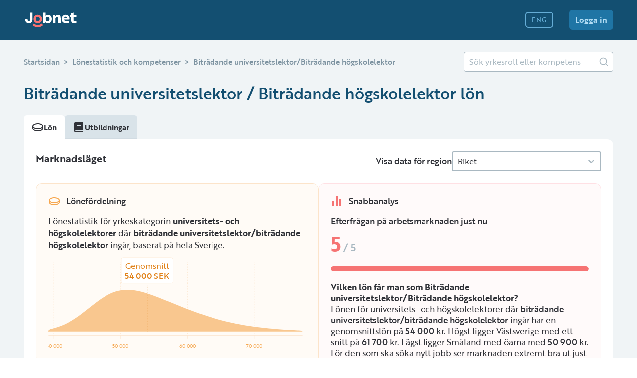

--- FILE ---
content_type: text/html; charset=utf-8
request_url: https://jobnet.se/lonestatistik/bitradande-universitetslektor-bitradande-hogskolelektor-dvXH_mwD_9KU
body_size: 65761
content:
<!DOCTYPE html><html lang="sv"><head><meta charSet="utf-8"/><meta name="viewport" content="width=device-width"/><link rel="alternate" hrefLang="sv" href="https://jobnet.se/lonestatistik/bitradande-universitetslektor-bitradande-hogskolelektor-dvXH_mwD_9KU"/><link rel="alternate" hrefLang="en" href="https://jobnet.se/en/lonestatistik/bitradande-universitetslektor-bitradande-hogskolelektor-dvXH_mwD_9KU"/><title>Biträdande universitetslektor/Biträdande högskolelektor Lön 2025  - Jobnet</title><script type="application/ld+json">{"@context":"https://schema.org","@type":"FAQPage","mainEntity":[{"@type":"Question","name":"Vilken lön får man som Biträdande universitetslektor/Biträdande högskolelektor?","acceptedAnswer":{"@type":"Answer","text":"Lönen för universitets- och högskolelektorer där biträdande universitetslektor/biträdande högskolelektor ingår har en genomsnittslön på 54 000 kr. Högst ligger Västsverige med ett snitt på 61 700 kr. Lägst ligger Småland med öarna med 50 900 kr. För den som ska söka nytt jobb ser marknaden extremt bra ut just nu."}},{"@type":"Question","name":"Hur efterfrågad är rollen som Biträdande universitetslektor/Biträdande högskolelektor?","acceptedAnswer":{"@type":"Answer","text":"Biträdande universitetslektor/Biträdande högskolelektor är en yrkesroll som efterfrågats allt mer de senaste åren. I Sverige jobbar totalt 10 026 personer inom yrkeskategorin universitets- och högskolelektorer där yrket ingår."}},{"@type":"Question","name":"Vilken kompetens efterfrågas hos en Biträdande universitetslektor/Biträdande högskolelektor?","acceptedAnswer":{"@type":"Answer","text":"Tittar man på vilka kompetenser arbetsgivarna söker i en biträdande universitetslektor/biträdande högskolelektor så är <a href=https://jobnet.se/lonestatistik/kompetens-research-FGhF_q98_YE8>research</a>, <a href=https://jobnet.se/lonestatistik/kompetens-utvecklingsarbete-LsGo_Kh2_3kH>utvecklingsarbete</a> och <a href=https://jobnet.se/lonestatistik/kompetens-bocker-tidskrifter-Y2VQ_P7u_GB4>böcker/tidskrifter</a> de mest efterfrågade kompetenserna."}}]}</script><meta name="description" content="Lönen för universitets- och högskolelektorer där biträdande universitetslektor/biträdande högskolelektor ingår har en genomsnittslön på 54 000 kr. Högst ligger Västsverige med ett snitt på 61 700 kr."/><link rel="icon" href="/favicon.ico"/><meta name="twitter:card" content="summary"/><meta property="og:url" content="https://jobnet.se/lonestatistik/bitradande-universitetslektor-bitradande-hogskolelektor-dvXH_mwD_9KU"/><link href="https://jobnet.se/lonestatistik/bitradande-universitetslektor-bitradande-hogskolelektor-dvXH_mwD_9KU" rel="canonical"/><meta property="og:locale" content="sv_SE"/><meta property="og:type" content="website"/><meta property="og:title" content="Biträdande universitetslektor/Biträdande högskolelektor Lön 2025  - Jobnet"/><meta property="og:description" content="Lönen för universitets- och högskolelektorer där biträdande universitetslektor/biträdande högskolelektor ingår har en genomsnittslön på 54 000 kr. Högst ligger Västsverige med ett snitt på 61 700 kr."/><meta property="og:image" content="/images/lonestatistik.png"/><meta name="next-head-count" content="16"/><link rel="preload" href="/_next/static/css/1628614dd113415b.css" as="style"/><link rel="stylesheet" href="/_next/static/css/1628614dd113415b.css" data-n-g=""/><link rel="preload" href="/_next/static/css/53731a0e0793253c.css" as="style"/><link rel="stylesheet" href="/_next/static/css/53731a0e0793253c.css" data-n-p=""/><noscript data-n-css=""></noscript><script defer="" nomodule="" src="/_next/static/chunks/polyfills-78c92fac7aa8fdd8.js" type="94e821fa1442aaa19dd19dbd-text/javascript"></script><script src="/_next/static/chunks/webpack-37c08c284fb2c557.js" defer="" type="94e821fa1442aaa19dd19dbd-text/javascript"></script><script src="/_next/static/chunks/framework-a667dbba83e63e79.js" defer="" type="94e821fa1442aaa19dd19dbd-text/javascript"></script><script src="/_next/static/chunks/main-b902bd81027711e4.js" defer="" type="94e821fa1442aaa19dd19dbd-text/javascript"></script><script src="/_next/static/chunks/pages/_app-0b12cffbbcde71cc.js" defer="" type="94e821fa1442aaa19dd19dbd-text/javascript"></script><script src="/_next/static/chunks/7d0bf13e-2b3168411f319814.js" defer="" type="94e821fa1442aaa19dd19dbd-text/javascript"></script><script src="/_next/static/chunks/6010-1eb01108311942db.js" defer="" type="94e821fa1442aaa19dd19dbd-text/javascript"></script><script src="/_next/static/chunks/7868-c46be215d99c3e2b.js" defer="" type="94e821fa1442aaa19dd19dbd-text/javascript"></script><script src="/_next/static/chunks/4034-a4bc96f796b97c8a.js" defer="" type="94e821fa1442aaa19dd19dbd-text/javascript"></script><script src="/_next/static/chunks/6594-2fc9c187ebf7cb3b.js" defer="" type="94e821fa1442aaa19dd19dbd-text/javascript"></script><script src="/_next/static/chunks/2030-418ff77d2846fb3b.js" defer="" type="94e821fa1442aaa19dd19dbd-text/javascript"></script><script src="/_next/static/chunks/2302-686b8f56e99be6db.js" defer="" type="94e821fa1442aaa19dd19dbd-text/javascript"></script><script src="/_next/static/chunks/4984-2e9555bc607004df.js" defer="" type="94e821fa1442aaa19dd19dbd-text/javascript"></script><script src="/_next/static/chunks/9040-d5ff1597fcce7168.js" defer="" type="94e821fa1442aaa19dd19dbd-text/javascript"></script><script src="/_next/static/chunks/6842-0e079ea0779cdb0a.js" defer="" type="94e821fa1442aaa19dd19dbd-text/javascript"></script><script src="/_next/static/chunks/1675-ca7d31fa6b631c72.js" defer="" type="94e821fa1442aaa19dd19dbd-text/javascript"></script><script src="/_next/static/chunks/9981-c57be3a29fb58dd9.js" defer="" type="94e821fa1442aaa19dd19dbd-text/javascript"></script><script src="/_next/static/chunks/2862-28fdf846528b9eb4.js" defer="" type="94e821fa1442aaa19dd19dbd-text/javascript"></script><script src="/_next/static/chunks/1186-7a70c4e0792dc131.js" defer="" type="94e821fa1442aaa19dd19dbd-text/javascript"></script><script src="/_next/static/chunks/5682-af1d3dcc50ee3939.js" defer="" type="94e821fa1442aaa19dd19dbd-text/javascript"></script><script src="/_next/static/chunks/3547-0c9b843531dbe2bf.js" defer="" type="94e821fa1442aaa19dd19dbd-text/javascript"></script><script src="/_next/static/chunks/8715-e1b588206dc2944e.js" defer="" type="94e821fa1442aaa19dd19dbd-text/javascript"></script><script src="/_next/static/chunks/pages/lonestatistik/%5Bstatisticsslug%5D-f19472fb919e9539.js" defer="" type="94e821fa1442aaa19dd19dbd-text/javascript"></script><script src="/_next/static/pth_BjVfTUTk4At2jDMVc/_buildManifest.js" defer="" type="94e821fa1442aaa19dd19dbd-text/javascript"></script><script src="/_next/static/pth_BjVfTUTk4At2jDMVc/_ssgManifest.js" defer="" type="94e821fa1442aaa19dd19dbd-text/javascript"></script><style data-styled="" data-styled-version="5.3.1">body #__next{display:block;}/*!sc*/
data-styled.g4[id="sc-global-jSgHrb1"]{content:"sc-global-jSgHrb1,"}/*!sc*/
.hVAsJx{display:-webkit-inline-box;display:-webkit-inline-flex;display:-ms-inline-flexbox;display:inline-flex;}/*!sc*/
.bsGBKZ{display:-webkit-inline-box;display:-webkit-inline-flex;display:-ms-inline-flexbox;display:inline-flex;}/*!sc*/
.bsGBKZ svg path[fill]:not([id*='specific-color']){fill:#A9B8C1;}/*!sc*/
.bsGBKZ svg path[stroke]:not([id*='specific-color']){stroke:#A9B8C1;}/*!sc*/
.bsGBKZ svg circle[fill]:not([id*='specific-color']){fill:#A9B8C1;}/*!sc*/
.UNHMc{display:-webkit-inline-box;display:-webkit-inline-flex;display:-ms-inline-flexbox;display:inline-flex;}/*!sc*/
.UNHMc svg path[fill]:not([id*='specific-color']){fill:#303238;}/*!sc*/
.UNHMc svg path[stroke]:not([id*='specific-color']){stroke:#303238;}/*!sc*/
.UNHMc svg circle[fill]:not([id*='specific-color']){fill:#303238;}/*!sc*/
.jRuxjt{display:-webkit-inline-box;display:-webkit-inline-flex;display:-ms-inline-flexbox;display:inline-flex;}/*!sc*/
.jRuxjt svg path[fill]:not([id*='specific-color']){fill:#F6A74F;}/*!sc*/
.jRuxjt svg path[stroke]:not([id*='specific-color']){stroke:#F6A74F;}/*!sc*/
.jRuxjt svg circle[fill]:not([id*='specific-color']){fill:#F6A74F;}/*!sc*/
.kZrECC{display:-webkit-inline-box;display:-webkit-inline-flex;display:-ms-inline-flexbox;display:inline-flex;}/*!sc*/
.kZrECC svg path[fill]:not([id*='specific-color']){fill:#52C68E;}/*!sc*/
.kZrECC svg path[stroke]:not([id*='specific-color']){stroke:#52C68E;}/*!sc*/
.kZrECC svg circle[fill]:not([id*='specific-color']){fill:#52C68E;}/*!sc*/
.hZlAQq{display:-webkit-inline-box;display:-webkit-inline-flex;display:-ms-inline-flexbox;display:inline-flex;}/*!sc*/
.hZlAQq svg path[fill]:not([id*='specific-color']){fill:#A9E2C7;}/*!sc*/
.hZlAQq svg path[stroke]:not([id*='specific-color']){stroke:#A9E2C7;}/*!sc*/
.hZlAQq svg circle[fill]:not([id*='specific-color']){fill:#A9E2C7;}/*!sc*/
.dRotqd{display:-webkit-inline-box;display:-webkit-inline-flex;display:-ms-inline-flexbox;display:inline-flex;}/*!sc*/
.dRotqd svg path[fill]:not([id*='specific-color']){fill:#F67373;}/*!sc*/
.dRotqd svg path[stroke]:not([id*='specific-color']){stroke:#F67373;}/*!sc*/
.dRotqd svg circle[fill]:not([id*='specific-color']){fill:#F67373;}/*!sc*/
.ffnQuy{display:-webkit-inline-box;display:-webkit-inline-flex;display:-ms-inline-flexbox;display:inline-flex;}/*!sc*/
.ffnQuy svg path[fill]:not([id*='specific-color']){fill:#B195D0;}/*!sc*/
.ffnQuy svg path[stroke]:not([id*='specific-color']){stroke:#B195D0;}/*!sc*/
.ffnQuy svg circle[fill]:not([id*='specific-color']){fill:#B195D0;}/*!sc*/
.ckWEVP{display:-webkit-inline-box;display:-webkit-inline-flex;display:-ms-inline-flexbox;display:inline-flex;}/*!sc*/
.ckWEVP svg path[fill]:not([id*='specific-color']){fill:#74D4DA;}/*!sc*/
.ckWEVP svg path[stroke]:not([id*='specific-color']){stroke:#74D4DA;}/*!sc*/
.ckWEVP svg circle[fill]:not([id*='specific-color']){fill:#74D4DA;}/*!sc*/
data-styled.g5[id="sc-590eb9e7-0"]{content:"hVAsJx,bsGBKZ,UNHMc,jRuxjt,kZrECC,hZlAQq,dRotqd,ffnQuy,ckWEVP,"}/*!sc*/
.kqGYLh{display:-webkit-box;display:-webkit-flex;display:-ms-flexbox;display:flex;-webkit-box-pack:center;-webkit-justify-content:center;-ms-flex-pack:center;justify-content:center;-webkit-align-items:center;-webkit-box-align:center;-ms-flex-align:center;align-items:center;background:none;border:none;cursor:pointer;padding:0;border-radius:100%;}/*!sc*/
.kqGYLh svg path[fill]:not([id*='specific-color']){fill:#B1DCF4;}/*!sc*/
.kqGYLh svg path[stroke]:not([id*='specific-color']){stroke:#B1DCF4;}/*!sc*/
.kqGYLh svg circle[fill]:not([id*='specific-color']){fill:#B1DCF4;}/*!sc*/
.kqGYLh:hover svg path[fill]:not([id*='specific-color']){fill:#B1DCF4;}/*!sc*/
.kqGYLh:hover svg path[stroke]:not([id*='specific-color']){stroke:#B1DCF4;}/*!sc*/
.kqGYLh:hover svg circle[fill]:not([id*='specific-color']){fill:#B1DCF4;}/*!sc*/
.kqGYLh:active svg path[fill]:not([id*='specific-color']){fill:#B1DCF4;}/*!sc*/
.kqGYLh:active svg path[stroke]:not([id*='specific-color']){stroke:#B1DCF4;}/*!sc*/
.kqGYLh:active svg circle[fill]:not([id*='specific-color']){fill:#B1DCF4;}/*!sc*/
.kqGYLh:disabled{cursor:not-allowed;}/*!sc*/
.kqGYLh:disabled svg path[fill]:not([id*='specific-color']){fill:#B1DCF4;}/*!sc*/
.kqGYLh:disabled svg path[stroke]:not([id*='specific-color']){stroke:#B1DCF4;}/*!sc*/
.kqGYLh:disabled svg circle[fill]:not([id*='specific-color']){fill:#B1DCF4;}/*!sc*/
data-styled.g6[id="sc-a99f5735-0"]{content:"kqGYLh,"}/*!sc*/
body{overflow:initial;touch-action:initial;}/*!sc*/
@media (min-width:1025px){body{overflow:initial;}}/*!sc*/
data-styled.g7[id="sc-global-RdHrg1"]{content:"sc-global-RdHrg1,"}/*!sc*/
.jlUKep{display:-webkit-box;display:-webkit-flex;display:-ms-flexbox;display:flex;place-self:center;}/*!sc*/
@media (min-width:1025px){.jlUKep{margin-right:48px;}}/*!sc*/
data-styled.g8[id="sc-ef49be19-0"]{content:"jlUKep,"}/*!sc*/
.crBogO{position:initial;-webkit-flex:1;-ms-flex:1;flex:1;display:-webkit-box;display:-webkit-flex;display:-ms-flexbox;display:flex;height:auto;-webkit-align-items:center;-webkit-box-align:center;-ms-flex-align:center;align-items:center;-webkit-flex-direction:row;-ms-flex-direction:row;flex-direction:row;}/*!sc*/
data-styled.g9[id="sc-ef49be19-1"]{content:"crBogO,"}/*!sc*/
.jFBgaW{display:none;}/*!sc*/
@media (min-width:1025px){.jFBgaW{display:-webkit-box;display:-webkit-flex;display:-ms-flexbox;display:flex;}}/*!sc*/
.jFBgaW > *{margin-bottom:24px !important;}/*!sc*/
@media (min-width:1025px){.jFBgaW > *{display:inline;margin-right:32px !important;margin-bottom:0 !important;}}/*!sc*/
data-styled.g10[id="sc-ef49be19-2"]{content:"jFBgaW,"}/*!sc*/
.frNzoj{display:none;place-self:center;-webkit-align-items:center;-webkit-box-align:center;-ms-flex-align:center;align-items:center;-webkit-box-pack:center;-webkit-justify-content:center;-ms-flex-pack:center;justify-content:center;}/*!sc*/
@media (min-width:1025px){.frNzoj{display:-webkit-box;display:-webkit-flex;display:-ms-flexbox;display:flex;}}/*!sc*/
data-styled.g13[id="sc-ef49be19-5"]{content:"frNzoj,"}/*!sc*/
.bvbeas{place-self:center;}/*!sc*/
@media (min-width:1025px){.bvbeas{display:none;}}/*!sc*/
data-styled.g14[id="sc-ef49be19-6"]{content:"bvbeas,"}/*!sc*/
.jGzeJU{position:-webkit-sticky;position:sticky;display:-webkit-box;display:-webkit-flex;display:-ms-flexbox;display:flex;-webkit-box-pack:stretch;-webkit-justify-content:stretch;-ms-flex-pack:stretch;justify-content:stretch;-webkit-box-pack:justify;-webkit-justify-content:space-between;-ms-flex-pack:justify;justify-content:space-between;-webkit-align-content:center;-ms-flex-line-pack:center;align-content:center;-webkit-align-items:flex-end;-webkit-box-align:flex-end;-ms-flex-align:flex-end;align-items:flex-end;top:0;left:0;right:0;background-color:#134F71;min-height:80px;max-height:80px;padding:0 24px;z-index:100;}/*!sc*/
@media (min-width:1025px){.jGzeJU{-webkit-align-items:center;-webkit-box-align:center;-ms-flex-align:center;align-items:center;padding:0 48px;-webkit-box-pack:stretch;-webkit-justify-content:stretch;-ms-flex-pack:stretch;justify-content:stretch;padding-bottom:0;}}/*!sc*/
data-styled.g15[id="sc-ef49be19-7"]{content:"jGzeJU,"}/*!sc*/
.kAtTAX{font-family:"brother-1816";margin:0;color:#303238;}/*!sc*/
.jbhvtQ{font-family:"brother-1816";margin:0;color:#134F71;}/*!sc*/
.vSTmR{font-family:"brother-1816";margin:0;color:#379A6A;}/*!sc*/
.bXTqRu{font-family:"brother-1816";margin:0;color:#F67373;}/*!sc*/
.BeRde{font-family:"brother-1816";margin:0;color:#A9B8C1;}/*!sc*/
.iWmDAX{font-family:"brother-1816";margin:0;color:#8B6BAF;}/*!sc*/
.iwEiHn{font-family:"brother-1816";margin:0;color:#1F75A5;}/*!sc*/
.erxJzj{font-family:"brother-1816";margin:0;color:#3CA8AE;}/*!sc*/
.heVbug{font-family:"brother-1816";margin:0;color:#B1DCF4;}/*!sc*/
.bHlujm{font-family:"brother-1816";margin:0;color:#FFFFFF;}/*!sc*/
data-styled.g16[id="sc-c4f20ba6-0"]{content:"kAtTAX,jbhvtQ,vSTmR,bXTqRu,BeRde,iWmDAX,iwEiHn,erxJzj,heVbug,bHlujm,"}/*!sc*/
.bSUzWi{font-size:28px;line-height:1.25;font-weight:500;}/*!sc*/
@media (min-width:1025px){.bSUzWi{font-size:32px;line-height:1.25;}}/*!sc*/
.jrPxle{font-size:14px;line-height:1.35;font-weight:700;}/*!sc*/
@media (min-width:1025px){.jrPxle{font-size:15px;line-height:1.35;}}/*!sc*/
.jEtRQI{font-size:18px;line-height:1.35;font-weight:700;}/*!sc*/
@media (min-width:1025px){.jEtRQI{font-size:20px;line-height:1.35;}}/*!sc*/
.OVveJ{font-size:16px;line-height:1.5;font-weight:700;}/*!sc*/
@media (min-width:1025px){.OVveJ{font-size:17px;line-height:1.35;}}/*!sc*/
data-styled.g17[id="sc-c4f20ba6-1"]{content:"bSUzWi,jrPxle,jEtRQI,OVveJ,"}/*!sc*/
.AtWxe{font-size:16px;line-height:1.35;font-weight:400;}/*!sc*/
@media (min-width:1025px){.AtWxe{font-size:17px;line-height:1.35;}}/*!sc*/
data-styled.g18[id="sc-c4f20ba6-2"]{content:"AtWxe,"}/*!sc*/
.hLmSkO{font-size:16px;line-height:1.35;font-weight:500;}/*!sc*/
@media (min-width:1025px){.hLmSkO{font-size:17px;line-height:1.35;}}/*!sc*/
.ejNyvw{font-size:18px;line-height:1.35;font-weight:500;}/*!sc*/
@media (min-width:1025px){.ejNyvw{font-size:20px;line-height:1.35;}}/*!sc*/
.bqScbC{font-size:14px;line-height:1.35;font-weight:500;}/*!sc*/
@media (min-width:1025px){.bqScbC{font-size:15px;line-height:1.35;}}/*!sc*/
data-styled.g19[id="sc-c4f20ba6-3"]{content:"hLmSkO,ejNyvw,bqScbC,"}/*!sc*/
.iAEGqr{font-size:14px;line-height:1;font-weight:500;}/*!sc*/
@media (min-width:1025px){.iAEGqr{font-size:13px;line-height:1;}}/*!sc*/
.WNeHG{font-size:16px;line-height:1;font-weight:700;}/*!sc*/
@media (min-width:1025px){.WNeHG{font-size:16px;line-height:1;}}/*!sc*/
data-styled.g20[id="sc-c4f20ba6-4"]{content:"iAEGqr,WNeHG,"}/*!sc*/
.oZfCv{font-size:40px;line-height:1.25;font-weight:700;}/*!sc*/
@media (min-width:1025px){.oZfCv{font-size:40px;line-height:1.25;}}/*!sc*/
data-styled.g21[id="sc-c4f20ba6-5"]{content:"oZfCv,"}/*!sc*/
.csalny{display:-webkit-box;display:-webkit-flex;display:-ms-flexbox;display:flex;-webkit-align-items:center;-webkit-box-align:center;-ms-flex-align:center;align-items:center;-webkit-box-pack:center;-webkit-justify-content:center;-ms-flex-pack:center;justify-content:center;border-radius:6px;position:relative;overflow:hidden;width:100%;height:32px;padding:0 12px;}/*!sc*/
.csalny div:not(:only-child){margin-right:0;margin-left:0;}/*!sc*/
.UrfAr{display:-webkit-box;display:-webkit-flex;display:-ms-flexbox;display:flex;-webkit-align-items:center;-webkit-box-align:center;-ms-flex-align:center;align-items:center;-webkit-box-pack:center;-webkit-justify-content:center;-ms-flex-pack:center;justify-content:center;border-radius:6px;position:relative;overflow:hidden;width:100%;height:40px;padding:0 12px;}/*!sc*/
.UrfAr div:not(:only-child){margin-right:0;margin-left:0;}/*!sc*/
data-styled.g22[id="sc-c22c815f-0"]{content:"csalny,UrfAr,"}/*!sc*/
.jMAZiq{border:none;cursor:pointer;background-color:#1F75A5;}/*!sc*/
.jMAZiq .sc-c4f20ba6-4{color:#B1DCF4;}/*!sc*/
.jMAZiq svg path[fill]:not([id*='specific-color']){fill:#B1DCF4;}/*!sc*/
.jMAZiq svg path[stroke]:not([id*='specific-color']){stroke:#B1DCF4;}/*!sc*/
.jMAZiq:hover{background-color:#65ADD6;}/*!sc*/
.jMAZiq:hover .sc-c4f20ba6-4{color:#E5F8FE;}/*!sc*/
.jMAZiq:hover svg path[fill]:not([id*='specific-color']){fill:#E5F8FE;}/*!sc*/
.jMAZiq:hover svg path[stroke]:not([id*='specific-color']){stroke:#E5F8FE;}/*!sc*/
.jMAZiq:active{background-color:#B1DCF4;}/*!sc*/
.jMAZiq:active .sc-c4f20ba6-4{color:white;}/*!sc*/
.jMAZiq:active svg path[fill]:not([id*='specific-color']){fill:white;}/*!sc*/
.jMAZiq:active svg path[stroke]:not([id*='specific-color']){stroke:white;}/*!sc*/
.jMAZiq:disabled{cursor:not-allowed;background-color:#1F75A5;}/*!sc*/
.jMAZiq:disabled .sc-c4f20ba6-4{color:#65ADD6;}/*!sc*/
.jMAZiq:disabled svg path[fill]:not([id*='specific-color']){fill:#65ADD6;}/*!sc*/
.jMAZiq:disabled svg path[stroke]:not([id*='specific-color']){stroke:#65ADD6;}/*!sc*/
data-styled.g23[id="sc-c22c815f-1"]{content:"jMAZiq,"}/*!sc*/
.eLqPUC{border:2px solid #65ADD6;line-height:125%;cursor:pointer;background-color:#134F71;}/*!sc*/
.eLqPUC .sc-c4f20ba6-4{color:#65ADD6;}/*!sc*/
.eLqPUC svg path[fill]:not([id*='specific-color']){fill:#65ADD6;}/*!sc*/
.eLqPUC svg path[stroke]:not([id*='specific-color']){stroke:#65ADD6;}/*!sc*/
.eLqPUC:hover{background-color:#1F75A5;}/*!sc*/
.eLqPUC:hover .sc-c4f20ba6-4{color:#65ADD6;}/*!sc*/
.eLqPUC:hover svg path[fill]:not([id*='specific-color']){fill:#65ADD6;}/*!sc*/
.eLqPUC:hover svg path[stroke]:not([id*='specific-color']){stroke:#65ADD6;}/*!sc*/
.eLqPUC:active{background-color:#65ADD6;}/*!sc*/
.eLqPUC:active .sc-c4f20ba6-4{color:#134F71;}/*!sc*/
.eLqPUC:active svg path[fill]:not([id*='specific-color']){fill:#134F71;}/*!sc*/
.eLqPUC:active svg path[stroke]:not([id*='specific-color']){stroke:#134F71;}/*!sc*/
.eLqPUC:disabled{cursor:not-allowed;border:2px solid #1F75A5;background-color:#134F71;}/*!sc*/
.eLqPUC:disabled .sc-c4f20ba6-4{color:#1F75A5;}/*!sc*/
.eLqPUC:disabled svg path[fill]:not([id*='specific-color']){fill:#1F75A5;}/*!sc*/
.eLqPUC:disabled svg path[stroke]:not([id*='specific-color']){stroke:#1F75A5;}/*!sc*/
data-styled.g24[id="sc-c22c815f-2"]{content:"eLqPUC,"}/*!sc*/
.dFeEWv{display:-webkit-box;display:-webkit-flex;display:-ms-flexbox;display:flex;place-items:center;-webkit-text-decoration:none;text-decoration:none;}/*!sc*/
data-styled.g29[id="sc-7fd8f27f-0"]{content:"dFeEWv,"}/*!sc*/
.eHFVnF{display:none;}/*!sc*/
@media (min-width:1025px){.eHFVnF{display:initial;}}/*!sc*/
data-styled.g33[id="sc-939b66a0-3"]{content:"eHFVnF,"}/*!sc*/
.bITVfP{padding-right:32px;}/*!sc*/
data-styled.g117[id="sc-7044281e-2"]{content:"bITVfP,"}/*!sc*/
.jeEtmL{-webkit-text-decoration:none;text-decoration:none;display:-webkit-box;display:-webkit-flex;display:-ms-flexbox;display:flex;place-items:center;}/*!sc*/
data-styled.g122[id="sc-ef1728c4-0"]{content:"jeEtmL,"}/*!sc*/
.elrxV:hover svg path[fill]:not([id*='specific-color']){fill:white;}/*!sc*/
.elrxV:hover svg path[stroke]:not([id*='specific-color']){stroke:white;}/*!sc*/
.elrxV:hover svg circle[fill]:not([id*='specific-color']){fill:white;}/*!sc*/
data-styled.g123[id="sc-627401c4-0"]{content:"elrxV,"}/*!sc*/
.jbUSYN{grid-area:footerFirstColumn;background-color:#134F71;}/*!sc*/
.jbUSYN p{margin-top:8px;font-size:16px;}/*!sc*/
@media (min-width:1025px){.jbUSYN p{width:655px;font-size:15px;}}/*!sc*/
.jbUSYN svg{margin-right:16px;}/*!sc*/
data-styled.g124[id="sc-6df13dda-0"]{content:"jbUSYN,"}/*!sc*/
.ixoXSU{grid-area:footerSecondColumn;background-color:#134F71;}/*!sc*/
data-styled.g125[id="sc-6df13dda-1"]{content:"ixoXSU,"}/*!sc*/
.jrraqL{grid-area:footerBottom;box-sizing:border-box;border-top:1px solid #1F75A5;margin-top:24px;}/*!sc*/
.jrraqL > div{display:-webkit-box;display:-webkit-flex;display:-ms-flexbox;display:flex;padding-bottom:24px;-webkit-box-pack:justify;-webkit-justify-content:space-between;-ms-flex-pack:justify;justify-content:space-between;-webkit-align-items:end;-webkit-box-align:end;-ms-flex-align:end;align-items:end;font-size:16px;margin-top:24px;}/*!sc*/
@media (min-width:1025px){.jrraqL > div{margin-top:19px;}}/*!sc*/
.jrraqL > div h5{margin-top:0;margin-bottom:0;color:#B1DCF4;line-height:unset;}/*!sc*/
data-styled.g126[id="sc-6df13dda-2"]{content:"jrraqL,"}/*!sc*/
.bGxEJ{font-family:"brother-1816";display:grid;box-sizing:border-box;min-height:310px;padding:24px;color:#B1DCF4;background-color:#134F71;padding:24px;grid-template-columns:1fr;grid-template-rows:auto;grid-template-areas:"footerFirstColumn" "footerSecondColumn" "footerBottom";}/*!sc*/
@media (min-width:1025px){.bGxEJ{min-height:320px;padding:48px;grid-template-columns:1fr 1fr;grid-template-rows:auto;grid-template-areas:"footerFirstColumn footerSecondColumn" "footerBottom footerBottom";}}/*!sc*/
data-styled.g127[id="sc-6df13dda-3"]{content:"bGxEJ,"}/*!sc*/
.iErfkU svg path[fill]:not([id*='specific-color']){fill:#B1DCF4;}/*!sc*/
.iErfkU svg path[stroke]:not([id*='specific-color']){stroke:#B1DCF4;}/*!sc*/
.iErfkU svg circle[fill]:not([id*='specific-color']){fill:#B1DCF4;}/*!sc*/
data-styled.g128[id="sc-93b4a4d4-0"]{content:"iErfkU,"}/*!sc*/
.livuAF{display:-webkit-box;display:-webkit-flex;display:-ms-flexbox;display:flex;gap:40px;}/*!sc*/
@media (min-width:1025px){.livuAF{-webkit-box-pack:right;-webkit-justify-content:right;-ms-flex-pack:right;justify-content:right;gap:0;}}/*!sc*/
data-styled.g129[id="sc-93b4a4d4-1"]{content:"livuAF,"}/*!sc*/
.dHLiun{display:-webkit-box;display:-webkit-flex;display:-ms-flexbox;display:flex;-webkit-flex-direction:column;-ms-flex-direction:column;flex-direction:column;width:auto;gap:16px;}/*!sc*/
@media (min-width:1025px){.dHLiun{max-width:655px;font-size:15px;}}/*!sc*/
data-styled.g130[id="sc-93b4a4d4-2"]{content:"dHLiun,"}/*!sc*/
.gWdtjw{display:-webkit-box;display:-webkit-flex;display:-ms-flexbox;display:flex;-webkit-flex-direction:column;-ms-flex-direction:column;flex-direction:column;padding-top:24px;gap:8px;}/*!sc*/
@media (min-width:1025px){.gWdtjw{width:204px;padding-top:0;}}/*!sc*/
data-styled.g131[id="sc-93b4a4d4-3"]{content:"gWdtjw,"}/*!sc*/
.hpJsoX{-webkit-text-decoration:none;text-decoration:none;display:-webkit-box;display:-webkit-flex;display:-ms-flexbox;display:flex;place-items:center;color:#B1DCF4;cursor:pointer;}/*!sc*/
data-styled.g132[id="sc-93b4a4d4-4"]{content:"hpJsoX,"}/*!sc*/
.hLKhcp{width:100%;display:-webkit-box;display:-webkit-flex;display:-ms-flexbox;display:flex;-webkit-align-items:center;-webkit-box-align:center;-ms-flex-align:center;align-items:center;}/*!sc*/
data-styled.g141[id="sc-ccd00a66-3"]{content:"hLKhcp,"}/*!sc*/
.gYKRkD{height:20px;}/*!sc*/
data-styled.g157[id="sc-c5d7e2fd-3"]{content:"gYKRkD,"}/*!sc*/
.GQIXu{background-color:white;padding:16px;height:100%;box-shadow:none;border-radius:0;}/*!sc*/
@media (min-width:768px){.GQIXu{border-radius:0 12px 12px 12px;box-shadow:0px 3px 0px rgba(0,0,0,0.06);}}/*!sc*/
@media (min-width:768px){.GQIXu{padding:24px;width:auto;box-sizing:border-box;height:auto;}}/*!sc*/
.ezPkIq{background-color:white;padding:16px;height:100%;box-shadow:none;border-radius:0;}/*!sc*/
@media (min-width:768px){.ezPkIq{border-radius:12px;box-shadow:0px 3px 0px rgba(0,0,0,0.06);}}/*!sc*/
@media (min-width:768px){.ezPkIq{padding:24px;width:auto;box-sizing:border-box;height:auto;}}/*!sc*/
data-styled.g180[id="sc-67b83a12-0"]{content:"GQIXu,ezPkIq,"}/*!sc*/
.hHJbHg{padding:0 24px;}/*!sc*/
@media (min-width:768px){.hHJbHg{padding:0 0;}}/*!sc*/
.jZywOK{padding:0;}/*!sc*/
@media (min-width:768px){.jZywOK{padding:0 0;}}/*!sc*/
data-styled.g195[id="sc-4162c31d-1"]{content:"hHJbHg,jZywOK,"}/*!sc*/
.kijmR{-webkit-flex:1;-ms-flex:1;flex:1;overflow-y:auto;padding-top:24px;}/*!sc*/
.kijmR .sc-4162c31d-0,.kijmR .sc-4162c31d-1{margin-bottom:24px;}/*!sc*/
@media (min-width:768px){}/*!sc*/
data-styled.g196[id="sc-4162c31d-2"]{content:"kijmR,"}/*!sc*/
.gXYvIQ{visibility:hidden;}/*!sc*/
@media (min-width:768px){.gXYvIQ{visibility:visible;}}/*!sc*/
data-styled.g216[id="sc-d8af66f-0"]{content:"gXYvIQ,"}/*!sc*/
.bjoAbp{visibility:visible;}/*!sc*/
@media (min-width:768px){.bjoAbp{visibility:hidden;}}/*!sc*/
data-styled.g217[id="sc-d8af66f-1"]{content:"bjoAbp,"}/*!sc*/
.eQCztL{display:-webkit-box;display:-webkit-flex;display:-ms-flexbox;display:flex;place-items:center;height:32px;background-color:#F7FDFF;border:1px solid #B1DCF4;border-radius:6px;padding:4px;}/*!sc*/
.eQCztL .sc-c4f20ba6-3{margin:0 8px;line-height:100%;white-space:nowrap;}/*!sc*/
.eQCztL:hover{cursor:pointer;background-color:#E5F8FE;}/*!sc*/
.eQCztL:active{cursor:pointer;background-color:#D8F0FD;}/*!sc*/
data-styled.g1376[id="sc-7e44337-0"]{content:"eQCztL,"}/*!sc*/
.djpvsA{display:-webkit-box;display:-webkit-flex;display:-ms-flexbox;display:flex;-webkit-flex-direction:column;-ms-flex-direction:column;flex-direction:column;-webkit-box-pack:justify;-webkit-justify-content:space-between;-ms-flex-pack:justify;justify-content:space-between;}/*!sc*/
.djpvsA >:last-child{min-width:300px;}/*!sc*/
.djpvsA .sc-ccd00a66-3{margin-bottom:24px;}/*!sc*/
@media (min-width:768px){.djpvsA{-webkit-flex-direction:row;-ms-flex-direction:row;flex-direction:row;}.djpvsA .sc-ccd00a66-3{margin-bottom:0;}}/*!sc*/
data-styled.g1377[id="sc-148d9d51-0"]{content:"djpvsA,"}/*!sc*/
.eCjfjK{display:-webkit-box;display:-webkit-flex;display:-ms-flexbox;display:flex;-webkit-flex-direction:column;-ms-flex-direction:column;flex-direction:column;gap:24px;}/*!sc*/
.eCjfjK > div{-webkit-flex:1;-ms-flex:1;flex:1;}/*!sc*/
@media (min-width:1025px){.eCjfjK{-webkit-flex-direction:row;-ms-flex-direction:row;flex-direction:row;}}/*!sc*/
data-styled.g1378[id="sc-148d9d51-1"]{content:"eCjfjK,"}/*!sc*/
.duvLun{display:-webkit-box;display:-webkit-flex;display:-ms-flexbox;display:flex;-webkit-flex-direction:column;-ms-flex-direction:column;flex-direction:column;gap:24px;}/*!sc*/
data-styled.g1379[id="sc-148d9d51-2"]{content:"duvLun,"}/*!sc*/
.ijbiWy{display:-webkit-box;display:-webkit-flex;display:-ms-flexbox;display:flex;-webkit-flex-direction:column;-ms-flex-direction:column;flex-direction:column;-webkit-align-content:center;-ms-flex-line-pack:center;align-content:center;gap:12px;}/*!sc*/
.ijbiWy > :last-child{-webkit-flex:1;-ms-flex:1;flex:1;}/*!sc*/
@media (min-width:1025px){.ijbiWy{-webkit-flex-direction:row;-ms-flex-direction:row;flex-direction:row;-webkit-align-items:center;-webkit-box-align:center;-ms-flex-align:center;align-items:center;}.ijbiWy > :last-child{min-width:300px;}}/*!sc*/
data-styled.g1380[id="sc-148d9d51-3"]{content:"ijbiWy,"}/*!sc*/
.irOAqN{display:-webkit-box;display:-webkit-flex;display:-ms-flexbox;display:flex;gap:24px;-webkit-flex-direction:column;-ms-flex-direction:column;flex-direction:column;}/*!sc*/
@media (min-width:1025px){.irOAqN{-webkit-flex-direction:row;-ms-flex-direction:row;flex-direction:row;}}/*!sc*/
.irOAqN:hover{opacity:1;}/*!sc*/
data-styled.g1381[id="sc-148d9d51-4"]{content:"irOAqN,"}/*!sc*/
.egGNqD{display:-webkit-box;display:-webkit-flex;display:-ms-flexbox;display:flex;-webkit-flex-direction:column;-ms-flex-direction:column;flex-direction:column;-webkit-flex:1;-ms-flex:1;flex:1;gap:24px;}/*!sc*/
data-styled.g1382[id="sc-148d9d51-5"]{content:"egGNqD,"}/*!sc*/
.ftnvqn{display:-webkit-box;display:-webkit-flex;display:-ms-flexbox;display:flex;-webkit-flex-direction:column;-ms-flex-direction:column;flex-direction:column;-webkit-flex:1;-ms-flex:1;flex:1;gap:24px;margin-bottom:24px;}/*!sc*/
data-styled.g1383[id="sc-148d9d51-6"]{content:"ftnvqn,"}/*!sc*/
.lkVOsG{display:-webkit-box;display:-webkit-flex;display:-ms-flexbox;display:flex;-webkit-flex-direction:column;-ms-flex-direction:column;flex-direction:column;margin-bottom:24px;}/*!sc*/
.lkVOsG .sc-c4f20ba6-1{margin-bottom:12px;}/*!sc*/
@media (min-width:1025px){.lkVOsG{-webkit-box-pack:justify;-webkit-justify-content:space-between;-ms-flex-pack:justify;justify-content:space-between;-webkit-flex-direction:row;-ms-flex-direction:row;flex-direction:row;}.lkVOsG .sc-c4f20ba6-1{-webkit-align-self:center;-ms-flex-item-align:center;align-self:center;}}/*!sc*/
data-styled.g1384[id="sc-148d9d51-7"]{content:"lkVOsG,"}/*!sc*/
.hVkeyV{display:-webkit-box;display:-webkit-flex;display:-ms-flexbox;display:flex;-webkit-flex-direction:column;-ms-flex-direction:column;flex-direction:column;}/*!sc*/
.hVkeyV > .sc-c4f20ba6-1{display:block;margin-bottom:16px;}/*!sc*/
data-styled.g1385[id="sc-148d9d51-8"]{content:"hVkeyV,"}/*!sc*/
.syNct{display:-webkit-box;display:-webkit-flex;display:-ms-flexbox;display:flex;-webkit-flex-wrap:wrap;-ms-flex-wrap:wrap;flex-wrap:wrap;gap:8px;}/*!sc*/
data-styled.g1386[id="sc-148d9d51-9"]{content:"syNct,"}/*!sc*/
.geeOEI{padding:4px;background-color:#E4F8F9;}/*!sc*/
.geeOEI:hover{background-color:#F3FDFD;}/*!sc*/
.geeOEI:active{background-color:#CCF2F4;}/*!sc*/
data-styled.g1387[id="sc-148d9d51-10"]{content:"geeOEI,"}/*!sc*/
.BNKEd{all:unset;}/*!sc*/
data-styled.g1388[id="sc-148d9d51-11"]{content:"BNKEd,"}/*!sc*/
.jvfcIo{margin-top:24px;}/*!sc*/
data-styled.g1389[id="sc-148d9d51-12"]{content:"jvfcIo,"}/*!sc*/
.bAxHSY{padding:24px;border-radius:12px;background-color:#FFFBF6;border:1px solid #FCE4CA;}/*!sc*/
.fZBoIV{padding:24px;border-radius:12px;background-color:#F7FCFA;border:1px solid #D2F2E3;}/*!sc*/
.fzVRSu{padding:24px;border-radius:12px;background-color:#FFFAFA;border:1px solid #FFE0E4;}/*!sc*/
.iOhUTO{padding:24px;border-radius:12px;background-color:#FAF8FD;border:1px solid #E2D7EF;}/*!sc*/
data-styled.g1390[id="sc-766551d4-0"]{content:"bAxHSY,fZBoIV,fzVRSu,iOhUTO,"}/*!sc*/
.gFAjra{display:-webkit-box;display:-webkit-flex;display:-ms-flexbox;display:flex;-webkit-align-items:center;-webkit-box-align:center;-ms-flex-align:center;align-items:center;-webkit-align-content:center;-ms-flex-line-pack:center;align-content:center;}/*!sc*/
.gFAjra .sc-590eb9e7-0{margin-right:12px;}/*!sc*/
data-styled.g1392[id="sc-766551d4-2"]{content:"gFAjra,"}/*!sc*/
.ewLEsP{margin-top:16px;}/*!sc*/
data-styled.g1393[id="sc-766551d4-3"]{content:"ewLEsP,"}/*!sc*/
@media (min-width:1280px){}/*!sc*/
data-styled.g1394[id="sc-766551d4-4"]{content:"hhJuWt,"}/*!sc*/
.jNOFLO{margin-bottom:16px;}/*!sc*/
data-styled.g1398[id="sc-71d9cc70-0"]{content:"jNOFLO,"}/*!sc*/
.gJmEhK{margin-top:8px;margin-bottom:12px;}/*!sc*/
data-styled.g1399[id="sc-71d9cc70-1"]{content:"gJmEhK,"}/*!sc*/
.ihCVhJ{border-radius:12px;}/*!sc*/
data-styled.g1400[id="sc-71d9cc70-2"]{content:"ihCVhJ,"}/*!sc*/
.enjohc .sc-590eb9e7-0 svg{height:100%;width:auto;max-width:150px;}/*!sc*/
.enjohc .sc-590eb9e7-0 [id^="Regions_svg__"]{fill:#379A6A;}/*!sc*/
data-styled.g1402[id="sc-933e84ce-0"]{content:"enjohc,"}/*!sc*/
.jUCbmk{display:-webkit-box;display:-webkit-flex;display:-ms-flexbox;display:flex;-webkit-align-content:center;-ms-flex-line-pack:center;align-content:center;-webkit-align-items:center;-webkit-box-align:center;-ms-flex-align:center;align-items:center;margin-top:16px;}/*!sc*/
@media (min-width:768px){.jUCbmk{-webkit-box-pack:center;-webkit-justify-content:center;-ms-flex-pack:center;justify-content:center;}}/*!sc*/
data-styled.g1403[id="sc-88f05f67-0"]{content:"jUCbmk,"}/*!sc*/
.foaIYi{margin-left:24px;}/*!sc*/
data-styled.g1404[id="sc-88f05f67-1"]{content:"foaIYi,"}/*!sc*/
.dqoAnb{display:-webkit-box;display:-webkit-flex;display:-ms-flexbox;display:flex;-webkit-align-items:flex-start;-webkit-box-align:flex-start;-ms-flex-align:flex-start;align-items:flex-start;-webkit-align-items:center;-webkit-box-align:center;-ms-flex-align:center;align-items:center;-webkit-flex-direction:column;-ms-flex-direction:column;flex-direction:column;}/*!sc*/
.dqoAnb:not(:first-child){margin-top:32px;}/*!sc*/
@media (min-width:768px){.dqoAnb{-webkit-flex-direction:row;-ms-flex-direction:row;flex-direction:row;}}/*!sc*/
data-styled.g1405[id="sc-88f05f67-2"]{content:"dqoAnb,"}/*!sc*/
.OdxZj{line-height:100%;min-width:130px;}/*!sc*/
data-styled.g1406[id="sc-88f05f67-3"]{content:"OdxZj,"}/*!sc*/
.koUCEC{background-color:#F0F4F6;padding:0;}/*!sc*/
@media (min-width:768px){.koUCEC{padding:0 48px;}}/*!sc*/
data-styled.g1686[id="sc-7713acba-0"]{content:"koUCEC,"}/*!sc*/
.gTOaeJ{max-width:1400px;margin:0 auto;}/*!sc*/
data-styled.g1687[id="sc-7713acba-1"]{content:"gTOaeJ,"}/*!sc*/
.iwzFIt{height:3px;width:10px;background-color:#8B6BAF;}/*!sc*/
data-styled.g1777[id="sc-8fcfed9d-0"]{content:"iwzFIt,"}/*!sc*/
.hRzrDI{line-height:100%;}/*!sc*/
data-styled.g1780[id="sc-8fcfed9d-3"]{content:"hRzrDI,"}/*!sc*/
.klFepY{display:-webkit-box;display:-webkit-flex;display:-ms-flexbox;display:flex;-webkit-align-items:center;-webkit-box-align:center;-ms-flex-align:center;align-items:center;gap:8px;height:-webkit-fit-content;height:-moz-fit-content;height:fit-content;padding:4px 8px;background-color:#FFFFFF;border:1px solid #E2D7EF;border-radius:4px;}/*!sc*/
data-styled.g1781[id="sc-8fcfed9d-4"]{content:"klFepY,"}/*!sc*/
.esowcy{display:-webkit-box;display:-webkit-flex;display:-ms-flexbox;display:flex;-webkit-flex-wrap:wrap;-ms-flex-wrap:wrap;flex-wrap:wrap;gap:8px;}/*!sc*/
data-styled.g1782[id="sc-8fcfed9d-5"]{content:"esowcy,"}/*!sc*/
.eDoSiZ{display:-webkit-box;display:-webkit-flex;display:-ms-flexbox;display:flex;gap:8px;padding-left:24px;}/*!sc*/
@media (min-width:768px){.eDoSiZ{padding-left:0;}}/*!sc*/
data-styled.g1783[id="sc-c2cc8ee4-0"]{content:"eDoSiZ,"}/*!sc*/
.dquJmK{display:-webkit-box;display:-webkit-flex;display:-ms-flexbox;display:flex;-webkit-align-items:center;-webkit-box-align:center;-ms-flex-align:center;align-items:center;border-radius:6px 6px 0 0;gap:10px;padding:0 16px;height:48px;width:-webkit-fit-content;width:-moz-fit-content;width:fit-content;background-color:#FFFFFF;box-shadow:none;cursor:pointer;}/*!sc*/
.iZMbcI{display:-webkit-box;display:-webkit-flex;display:-ms-flexbox;display:flex;-webkit-align-items:center;-webkit-box-align:center;-ms-flex-align:center;align-items:center;border-radius:6px 6px 0 0;gap:10px;padding:0 16px;height:48px;width:-webkit-fit-content;width:-moz-fit-content;width:fit-content;background-color:#D9E3E9;box-shadow:inset 0 -2px 0 0 rgba(169,184,193,0.18);cursor:pointer;}/*!sc*/
.iZMbcI:hover{background-color:#F7FAFC;}/*!sc*/
data-styled.g1784[id="sc-c2cc8ee4-1"]{content:"dquJmK,iZMbcI,"}/*!sc*/
</style></head><body><div id="__next"><noscript><iframe src="https://www.googletagmanager.com/ns.html?id=GTM-5ZLPXNF" height="0" width="0" style="display:none;visibility:hidden"></iframe></noscript><div class="sc-ef49be19-7 jGzeJU"><div class="sc-ef49be19-0 jlUKep"><a class="sc-7fd8f27f-0 dFeEWv" href="/"><div class="sc-590eb9e7-0 hVAsJx"><svg width="109" height="34" viewBox="0 0 109 34" fill="none" xmlns="http://www.w3.org/2000/svg"><path d="M7.459 17.081a2.524 2.524 0 00.66 1.833 2.476 2.476 0 001.764.795c1.7 0 2.335-.877 2.335-2.632V2.493h4.95V16.85c0 5.002-3.054 6.87-7.426 6.87-3.736 0-6.912-2.449-6.912-6.639v-.99h4.615l.014.99zM38.774 2.493h4.82v5.364c.012.446-.02.892-.098 1.33h.065c.836-1.264 2.667-2.358 5.012-2.358 4.049 0 7.393 3.213 7.393 8.568 0 5.355-3.344 8.573-7.473 8.573-2.377 0-4.502-1.415-5.24-3.02h-.093c.087.35.109.713.065 1.072l-.093 1.49h-4.358V2.492zm4.946 12.895c0 2.986 1.929 4.482 3.89 4.482 2.219 0 3.826-1.817 3.826-4.482 0-2.666-1.607-4.478-3.825-4.478-1.962 0-3.891 1.49-3.891 4.478zM62.71 7.272l.13 1.854c.018.383-.026.765-.13 1.133h.066a6.424 6.424 0 012.297-2.482 6.338 6.338 0 013.228-.958c3.633 0 5.604 2.241 5.604 6.526v10.158h-4.829v-9.347c0-1.59-.467-2.92-2.186-2.92-2.25 0-3.76 1.75-3.76 4.185v8.082h-4.82V7.273h4.4zM91.471 14.416a18.259 18.259 0 01-.13 1.981H80.798c.196 2.208 1.868 3.473 4.47 3.473 2.279 0 4.67-.684 5.558-1.203v4.147c-.995.52-3.148 1.17-6.011 1.17-5.526 0-8.996-3.605-8.996-8.573s3.569-8.568 8.164-8.568c4.946-.024 7.487 3.548 7.487 7.573zm-7.52-3.775c-1.928 0-3.021 1.491-3.152 3.246h6.072c.07-1.746-.962-3.237-2.92-3.237v-.009zM95.035 7.272V3.62l4.67-1.217v4.87h5.749v3.797h-5.758v6.526c0 1.722.995 2.307 2.055 2.307a9.37 9.37 0 003.694-.944v3.992a12.116 12.116 0 01-5.044.99c-2.536 0-5.011-1.202-5.366-4.609-.033-.519-.099-1.071-.099-1.656V11.07h-2.213V7.296l2.312-.024z" fill="#fff"></path><path d="M27.962 31.821a15.863 15.863 0 01-10.644-4.105l2.854-3.222a11.61 11.61 0 007.79 3.01 11.61 11.61 0 007.79-3.01l2.854 3.222a15.863 15.863 0 01-10.644 4.105zM36.528 15.388c0 4.935-3.634 8.573-8.58 8.573S19.4 20.323 19.4 15.388c0-4.936 3.596-8.569 8.547-8.569 4.95 0 8.58 3.638 8.58 8.569zm-4.53 0c0-2.694-1.77-4.478-4.05-4.478s-4.017 1.784-4.017 4.478 1.733 4.482 4.017 4.482c2.284 0 4.05-1.774 4.05-4.482z" fill="#F77373"></path></svg></div></a></div><div class="sc-ef49be19-1 crBogO"><div class="sc-ef49be19-2 jFBgaW"></div></div><div class="sc-ef49be19-5 frNzoj"><div class="sc-939b66a0-3 eHFVnF"><div class="sc-7044281e-2 bITVfP"><button id="change-language" class="sc-c22c815f-0 sc-c22c815f-2 csalny eLqPUC"><span class="sc-c4f20ba6-0 sc-c4f20ba6-4 kAtTAX iAEGqr">ENG</span></button></div></div><button id="nav-dropdown-button-login" class="sc-c22c815f-0 sc-c22c815f-1 UrfAr jMAZiq"><span class="sc-c4f20ba6-0 sc-c4f20ba6-4 kAtTAX WNeHG">Logga in</span></button></div><div class="sc-ef49be19-6 bvbeas"><button type="button" class="sc-a99f5735-0 kqGYLh"><div class="sc-590eb9e7-0 hVAsJx"><svg width="32" height="32" viewBox="0 0 32 32" fill="none" xmlns="http://www.w3.org/2000/svg"><path d="M4 5.333h24V8H4V5.333zm0 9.334h24v2.666H4v-2.666zM4 24h24v2.667H4V24z" fill="#303238"></path></svg></div></button></div></div><div class="sc-7713acba-0 koUCEC"><div class="sc-7713acba-1 gTOaeJ"><div class="sc-4162c31d-2 kijmR"><div class="sc-4162c31d-1 sc-148d9d51-0 hHJbHg djpvsA"><div class="sc-ccd00a66-3 hLKhcp"></div><style data-emotion="css b62m3t-container">.css-b62m3t-container{position:relative;box-sizing:border-box;}</style><div class=" css-b62m3t-container" id="choose-role-select"><style data-emotion="css 7pg0cj-a11yText">.css-7pg0cj-a11yText{z-index:9999;border:0;clip:rect(1px, 1px, 1px, 1px);height:1px;width:1px;position:absolute;overflow:hidden;padding:0;white-space:nowrap;}</style><span id="react-select-choose-role-select-live-region" class="css-7pg0cj-a11yText"></span><span aria-live="polite" aria-atomic="false" aria-relevant="additions text" class="css-7pg0cj-a11yText"></span><style data-emotion="css 1fcrolx-control">.css-1fcrolx-control{-webkit-align-items:center;-webkit-box-align:center;-ms-flex-align:center;align-items:center;background-color:#FFFFFF;border-color:#A9B8C1;border-radius:4px;border-style:solid;border-width:1px;box-shadow:0;cursor:default;display:-webkit-box;display:-webkit-flex;display:-ms-flexbox;display:flex;-webkit-box-flex-wrap:wrap;-webkit-flex-wrap:wrap;-ms-flex-wrap:wrap;flex-wrap:wrap;-webkit-box-pack:justify;-webkit-justify-content:space-between;justify-content:space-between;min-height:38px;outline:0!important;position:relative;-webkit-transition:all 100ms;transition:all 100ms;box-sizing:border-box;height:40px;}.css-1fcrolx-control:hover{border-color:#A9B8C1;border-width:1px;}</style><div class=" css-1fcrolx-control"><style data-emotion="css e6yldp">.css-e6yldp{-webkit-align-items:center;-webkit-box-align:center;-ms-flex-align:center;align-items:center;display:grid;-webkit-flex:1;-ms-flex:1;flex:1;-webkit-box-flex-wrap:wrap;-webkit-flex-wrap:wrap;-ms-flex-wrap:wrap;flex-wrap:wrap;padding:2px 8px;-webkit-overflow-scrolling:touch;position:relative;overflow:hidden;box-sizing:border-box;cursor:text;}</style><div class=" css-e6yldp"><style data-emotion="css 1gmwogf-placeholder">.css-1gmwogf-placeholder{color:#A9B8C1;grid-area:1/1/2/3;margin-left:2px;margin-right:2px;box-sizing:border-box;display:block;}</style><div class=" css-1gmwogf-placeholder" id="react-select-choose-role-select-placeholder">Sök yrkesroll eller kompetens</div><style data-emotion="css ackcql">.css-ackcql{margin:2px;padding-bottom:2px;padding-top:2px;visibility:visible;color:hsl(0, 0%, 20%);-webkit-flex:1 1 auto;-ms-flex:1 1 auto;flex:1 1 auto;display:inline-grid;grid-area:1/1/2/3;grid-template-columns:0 min-content;box-sizing:border-box;}.css-ackcql:after{content:attr(data-value) " ";visibility:hidden;white-space:pre;grid-area:1/2;font:inherit;min-width:2px;border:0;margin:0;outline:0;padding:0;}</style><div class=" css-ackcql" data-value=""><input class="" style="label:input;color:inherit;background:0;opacity:1;width:100%;grid-area:1 / 2;font:inherit;min-width:2px;border:0;margin:0;outline:0;padding:0" autoCapitalize="none" autoComplete="off" autoCorrect="off" id="react-select-choose-role-select-input" spellcheck="false" tabindex="0" type="text" aria-autocomplete="list" aria-expanded="false" aria-haspopup="true" aria-controls="react-select-choose-role-select-listbox" aria-owns="react-select-choose-role-select-listbox" aria-invalid="false" role="combobox" aria-describedby="react-select-choose-role-select-placeholder" value=""/></div></div><style data-emotion="css 1wy0on6">.css-1wy0on6{-webkit-align-items:center;-webkit-box-align:center;-ms-flex-align:center;align-items:center;-webkit-align-self:stretch;-ms-flex-item-align:stretch;align-self:stretch;display:-webkit-box;display:-webkit-flex;display:-ms-flexbox;display:flex;-webkit-flex-shrink:0;-ms-flex-negative:0;flex-shrink:0;box-sizing:border-box;}</style><div class=" css-1wy0on6"><style data-emotion="css tlfecz-indicatorContainer">.css-tlfecz-indicatorContainer{color:hsl(0, 0%, 80%);display:-webkit-box;display:-webkit-flex;display:-ms-flexbox;display:flex;padding:8px;-webkit-transition:color 150ms;transition:color 150ms;box-sizing:border-box;}.css-tlfecz-indicatorContainer:hover{color:hsl(0, 0%, 60%);}</style><div class=" css-tlfecz-indicatorContainer" aria-hidden="true"><div class="sc-c5d7e2fd-3 gYKRkD"><div color="#A9B8C1" class="sc-590eb9e7-0 bsGBKZ"><svg width="20" height="20" viewBox="0 0 20 20" fill="none" xmlns="http://www.w3.org/2000/svg"><path d="M15.026 13.848l3.57 3.568-1.18 1.179-3.568-3.57a7.467 7.467 0 01-4.681 1.642c-4.14 0-7.5-3.36-7.5-7.5 0-4.14 3.36-7.5 7.5-7.5 4.14 0 7.5 3.36 7.5 7.5a7.466 7.466 0 01-1.641 4.68zm-1.672-.619A5.814 5.814 0 0015 9.167a5.832 5.832 0 00-5.833-5.834 5.831 5.831 0 00-5.834 5.834A5.832 5.832 0 009.167 15a5.814 5.814 0 004.062-1.646l.125-.125z" fill="#303238"></path></svg></div></div></div></div></div></div></div><div class="sc-4162c31d-1 hHJbHg"><h1 color="#134F71" id="salary-page-header" class="sc-c4f20ba6-0 sc-c4f20ba6-1 jbhvtQ bSUzWi">Biträdande universitetslektor / Biträdande högskolelektor lön</h1></div><div class="sc-4162c31d-1 jZywOK"><div class="sc-c2cc8ee4-0 eDoSiZ"><div selected="" id="salary-tab" class="sc-c2cc8ee4-1 dquJmK"><div color="#303238" class="sc-590eb9e7-0 UNHMc"><svg width="24" height="24" viewBox="0 0 24 24" fill="none" xmlns="http://www.w3.org/2000/svg"><path d="M12 4c6.075 0 11 2.686 11 6v4c0 3.314-4.925 6-11 6-5.967 0-10.824-2.591-10.995-5.823L1 14v-4c0-3.314 4.925-6 11-6zm0 12c-3.72 0-7.01-1.007-9-2.55V14c0 1.882 3.883 4 9 4 5.01 0 8.838-2.03 8.995-3.882L21 14l.001-.55C19.011 14.992 15.721 16 12 16zm0-10c-5.117 0-9 2.118-9 4 0 1.882 3.883 4 9 4s9-2.118 9-4c0-1.882-3.883-4-9-4z" fill="#303238"></path></svg></div><h6 color="#303238" class="sc-c4f20ba6-0 sc-c4f20ba6-1 kAtTAX jrPxle">Lön</h6></div><div id="education-tab" class="sc-c2cc8ee4-1 iZMbcI"><div color="#303238" class="sc-590eb9e7-0 UNHMc"><svg width="24" height="24" viewBox="0 0 24 24" fill="none" xmlns="http://www.w3.org/2000/svg"><path d="M21 18H6a1 1 0 000 2h15v2H6a3 3 0 01-3-3V4a2 2 0 012-2h16v16zm-5-9V7H8v2h8z" fill="#303238"></path></svg></div><h6 color="#303238" class="sc-c4f20ba6-0 sc-c4f20ba6-1 kAtTAX jrPxle">Utbildningar</h6></div></div><div width="auto" class="sc-67b83a12-0 GQIXu"><div class="sc-148d9d51-7 lkVOsG"><h4 color="#303238" class="sc-c4f20ba6-0 sc-c4f20ba6-1 kAtTAX jEtRQI">Marknadsläget</h4><div class="sc-148d9d51-3 ijbiWy"><span class="sc-c4f20ba6-0 sc-c4f20ba6-3 kAtTAX hLmSkO">Visa data för region</span><style data-emotion="css b62m3t-container">.css-b62m3t-container{position:relative;box-sizing:border-box;}</style><div class=" css-b62m3t-container" id="region-select"><style data-emotion="css 7pg0cj-a11yText">.css-7pg0cj-a11yText{z-index:9999;border:0;clip:rect(1px, 1px, 1px, 1px);height:1px;width:1px;position:absolute;overflow:hidden;padding:0;white-space:nowrap;}</style><span id="react-select-region-select-live-region" class="css-7pg0cj-a11yText"></span><span aria-live="polite" aria-atomic="false" aria-relevant="additions text" class="css-7pg0cj-a11yText"></span><style data-emotion="css xuhzqj-control">.css-xuhzqj-control{-webkit-align-items:center;-webkit-box-align:center;-ms-flex-align:center;align-items:center;background-color:hsl(0, 0%, 100%);border-color:#A9B8C1;border-radius:4px;border-style:solid;border-width:2px;box-shadow:0;cursor:default;display:-webkit-box;display:-webkit-flex;display:-ms-flexbox;display:flex;-webkit-box-flex-wrap:wrap;-webkit-flex-wrap:wrap;-ms-flex-wrap:wrap;flex-wrap:wrap;-webkit-box-pack:justify;-webkit-justify-content:space-between;justify-content:space-between;min-height:38px;outline:0!important;position:relative;-webkit-transition:all 100ms;transition:all 100ms;box-sizing:border-box;height:40px;width:100%;}.css-xuhzqj-control:hover{border-color:#A9B8C1;border-width:2px;}</style><div class=" css-xuhzqj-control"><style data-emotion="css 7i553">.css-7i553{-webkit-align-items:center;-webkit-box-align:center;-ms-flex-align:center;align-items:center;display:grid;-webkit-flex:1;-ms-flex:1;flex:1;-webkit-box-flex-wrap:wrap;-webkit-flex-wrap:wrap;-ms-flex-wrap:wrap;flex-wrap:wrap;padding:2px 8px;-webkit-overflow-scrolling:touch;position:relative;overflow:hidden;box-sizing:border-box;}.css-7i553 >div{color:#303238;}</style><div class=" css-7i553"><style data-emotion="css qc6sy-singleValue">.css-qc6sy-singleValue{color:hsl(0, 0%, 20%);grid-area:1/1/2/3;margin-left:2px;margin-right:2px;max-width:100%;overflow:hidden;text-overflow:ellipsis;white-space:nowrap;box-sizing:border-box;}</style><div class=" css-qc6sy-singleValue">Riket</div><style data-emotion="css 1hac4vs-dummyInput">.css-1hac4vs-dummyInput{background:0;border:0;caret-color:transparent;font-size:inherit;grid-area:1/1/2/3;outline:0;padding:0;width:1px;color:transparent;left:-100px;opacity:0;position:relative;-webkit-transform:scale(.01);-moz-transform:scale(.01);-ms-transform:scale(.01);transform:scale(.01);}</style><input id="react-select-region-select-input" tabindex="0" inputMode="none" aria-autocomplete="list" aria-expanded="false" aria-haspopup="true" aria-controls="react-select-region-select-listbox" aria-owns="react-select-region-select-listbox" aria-invalid="false" role="combobox" aria-readonly="true" class="css-1hac4vs-dummyInput" value=""/></div><style data-emotion="css 1wy0on6">.css-1wy0on6{-webkit-align-items:center;-webkit-box-align:center;-ms-flex-align:center;align-items:center;-webkit-align-self:stretch;-ms-flex-item-align:stretch;align-self:stretch;display:-webkit-box;display:-webkit-flex;display:-ms-flexbox;display:flex;-webkit-flex-shrink:0;-ms-flex-negative:0;flex-shrink:0;box-sizing:border-box;}</style><div class=" css-1wy0on6"><style data-emotion="css haemm0-indicatorContainer">.css-haemm0-indicatorContainer{color:#A9B8C1;display:-webkit-box;display:-webkit-flex;display:-ms-flexbox;display:flex;padding:8px;-webkit-transition:all .2s ease;transition:all .2s ease;box-sizing:border-box;}.css-haemm0-indicatorContainer:hover{color:hsl(0, 0%, 60%);}.css-haemm0-indicatorContainer:hover{color:#A9B8C1;}</style><div class=" css-haemm0-indicatorContainer" aria-hidden="true"><style data-emotion="css 8mmkcg">.css-8mmkcg{display:inline-block;fill:currentColor;line-height:1;stroke:currentColor;stroke-width:0;}</style><svg height="20" width="20" viewBox="0 0 20 20" aria-hidden="true" focusable="false" class="css-8mmkcg"><path d="M4.516 7.548c0.436-0.446 1.043-0.481 1.576 0l3.908 3.747 3.908-3.747c0.533-0.481 1.141-0.446 1.574 0 0.436 0.445 0.408 1.197 0 1.615-0.406 0.418-4.695 4.502-4.695 4.502-0.217 0.223-0.502 0.335-0.787 0.335s-0.57-0.112-0.789-0.335c0 0-4.287-4.084-4.695-4.502s-0.436-1.17 0-1.615z"></path></svg></div></div></div></div></div></div><div class="sc-148d9d51-4 irOAqN"><div class="sc-148d9d51-5 egGNqD"><div class="sc-766551d4-0 bAxHSY"><div class="sc-766551d4-1 zTYNz"><div class="sc-766551d4-2 gFAjra"><div color="#F6A74F" class="sc-590eb9e7-0 jRuxjt"><svg width="24" height="24" viewBox="0 0 24 24" fill="none" xmlns="http://www.w3.org/2000/svg"><path d="M12 4c6.075 0 11 2.686 11 6v4c0 3.314-4.925 6-11 6-5.967 0-10.824-2.591-10.995-5.823L1 14v-4c0-3.314 4.925-6 11-6zm0 12c-3.72 0-7.01-1.007-9-2.55V14c0 1.882 3.883 4 9 4 5.01 0 8.838-2.03 8.995-3.882L21 14l.001-.55C19.011 14.992 15.721 16 12 16zm0-10c-5.117 0-9 2.118-9 4 0 1.882 3.883 4 9 4s9-2.118 9-4c0-1.882-3.883-4-9-4z" fill="#303238"></path></svg></div><span id="chart-card-title" class="sc-c4f20ba6-0 sc-c4f20ba6-3 kAtTAX hLmSkO">Lönefördelning</span></div><div class="sc-766551d4-3 ewLEsP"><span class="sc-c4f20ba6-0 sc-c4f20ba6-2 kAtTAX AtWxe">Lönestatistik för yrkeskategorin <b>universitets- och högskolelektorer</b> där <b>biträdande universitetslektor/biträdande högskolelektor</b> ingår, baserat på hela Sverige.</span></div></div><div class="sc-766551d4-4 hhJuWt"><svg width="100%" viewBox="0 0 800 300"><g width="100%" transform="translate(0,262)"><g color="#FCE4CA"></g></g><g width="100%" transform="translate(0,20)"><path d="M0,230L0,228.99730849964251C0,227.99461699928506,0,225.98923399857006,3.456140350877193,224.21445062967405C6.912280701754386,222.43966726077804,13.824561403508772,220.89548352370096,20.736842105263158,218.95766204218918C27.649122807017545,217.01984056067738,34.561403508771924,214.68838133473085,41.473684210526315,211.8949312313284C48.385964912280706,209.10148112792595,55.29824561403509,205.84604014706755,62.21052631578948,202.11825998128958C69.12280701754385,198.3904798155116,76.03508771929825,194.19036046481406,82.94736842105263,189.59032916428646C89.85964912280701,184.99029786375888,96.77192982456138,179.99035461340125,103.68421052631578,174.75096371858922C110.59649122807018,169.51157282377721,117.50877192982455,164.0327342845108,124.42105263157895,158.54157618565807C131.33333333333334,153.0504180868053,138.24561403508773,147.54694042836618,145.1578947368421,142.28074313753714C152.0701754385965,137.01454584670807,158.98245614035088,131.98562892348903,165.89473684210526,127.41316920490094C172.80701754385964,122.84070948631286,179.71929824561403,118.7247069723557,186.6315789473684,115.21092371164791C193.54385964912277,111.69714045094013,200.45614035087718,108.7855764434817,207.36842105263156,106.52912414432848C214.28070175438597,104.27267184517528,221.19298245614036,102.67133125432728,228.1052631578947,101.69232918165675C235.01754385964912,100.7133271089862,241.9298245614035,100.3566635544931,248.8421052631579,100.5301143962946C255.7543859649123,100.70356523809613,262.6666666666667,101.40713047619226,269.57894736842104,102.52155702392234C276.4912280701754,103.6359835716524,283.4035087719298,105.16127142901642,290.3157894736842,106.9784573485074C297.22807017543863,108.79564326799841,304.140350877193,110.90472724961643,311.05263157894734,113.2035248807892C317.96491228070175,115.502322511962,324.87719298245617,117.99083379268957,331.7894736842106,120.5893965779609C338.70175438596493,123.18795936323222,345.6140350877193,125.89657365304735,352.5263157894737,128.65660144020254C359.43859649122805,131.41662922735776,366.3508771929824,134.22807051185308,373.2631578947368,137.04867179369217C380.17543859649123,139.86927307553125,387.08771929824564,142.69903435471414,394,145.50724453625858C400.91228070175436,148.31545471780302,407.82456140350877,151.10211380170907,414.7368421052631,153.84437339285185C421.6491228070175,156.5866329839946,428.56140350877195,159.28449308237413,435.4736842105263,161.9206582788864C442.3859649122807,164.55682347539872,449.2982456140351,167.1312937700438,456.2105263157894,169.63105161352956C463.1228070175439,172.13080945701532,470.0350877192982,174.55585484934178,476.94736842105266,176.89677425272566C483.859649122807,179.23769365610954,490.77192982456137,181.4944870705509,497.68421052631584,183.6609431092642C504.59649122807014,185.82739914797753,511.5087719298246,187.90351781096285,518.421052631579,189.8859701376056C525.3333333333334,191.8684224642483,532.2456140350877,193.75720845454848,539.1578947368421,195.55155904675303C546.0701754385965,197.34590963895752,552.9824561403508,199.0458248330664,559.8947368421052,200.6527456992185C566.8070175438596,202.25966656537062,573.719298245614,203.773593103566,580.6315789473684,205.19780354567914C587.5438596491227,206.62201398779231,594.4561403508773,207.9565083338233,601.3684210526316,209.2060203386592C608.280701754386,210.45553234349504,615.1929824561404,211.62006200713577,622.1052631578948,212.70542472210806C629.0175438596492,213.79078743708033,635.9298245614035,214.79698320338412,642.8421052631579,215.73055754807106C649.7543859649123,216.66413189275806,656.6666666666666,217.5250848158282,663.578947368421,218.32037429332874C670.4912280701755,219.1156637708293,677.4035087719299,219.84528980276025,684.3157894736843,220.51634680316553C691.2280701754386,221.1874038035708,698.1403508771931,221.79989177245037,705.0526315789474,222.3608116032349C711.9649122807018,222.92173143401942,718.8771929824561,223.4310831267089,725.7894736842105,223.8955914068882C732.7017543859648,224.36009968706745,739.6140350877193,224.77976455473654,746.5263157894736,225.16089788069328C753.438596491228,225.54203120665002,760.3508771929825,225.88463299089446,767.263157894737,226.19450814433276C774.1754385964913,226.5043832977711,781.0877192982456,226.7815318204034,784.5438596491227,227.4103260245469C788,228.03912022869045,788,229.01956011434524,788,229.5097800571726L788,230" fill="#F9C78F"></path></g><g width="100%" transform="translate(0,262)"><g color="#FCE4CA"></g></g><g width="100%" transform="translate(0,20)"><g color="#FCE4CA"></g></g></svg></div></div><div class="sc-766551d4-0 fZBoIV"><div class="sc-766551d4-1 zTYNz"><div class="sc-766551d4-2 gFAjra"><div color="#52C68E" class="sc-590eb9e7-0 kZrECC"><svg width="24" height="24" viewBox="0 0 24 24" fill="none" xmlns="http://www.w3.org/2000/svg"><path d="M18.364 16.364L12 22.728l-6.364-6.364a9 9 0 1112.728 0zM12 12a2 2 0 100-4 2 2 0 000 4z" fill="#303238"></path></svg></div><span id="chart-card-title" class="sc-c4f20ba6-0 sc-c4f20ba6-3 kAtTAX hLmSkO">Personer inom yrket</span></div><div class="sc-766551d4-3 ewLEsP"><span class="sc-c4f20ba6-0 sc-c4f20ba6-2 kAtTAX AtWxe">Verksamma personer i yrkeskategorin <b>universitets- och högskolelektorer</b> där <b>biträdande universitetslektor/biträdande högskolelektor</b> ingår.</span></div></div><div class="sc-766551d4-4 hhJuWt"><div class="sc-88f05f67-0 jUCbmk"><div class="sc-933e84ce-0 enjohc"><div color="#A9E2C7" class="sc-590eb9e7-0 hZlAQq"><svg width="310" height="702" viewBox="0 0 310 702" fill="none" xmlns="http://www.w3.org/2000/svg"><path id="Regions_svg__21" d="M149.916 467.866l-1.426 6.573-.806 1.892-.403.31-.434.527-.496 1.147-.155.93.217 3.566-1.581.558-.465.465-.434.155-1.953-.248-.403-.217-.899-.124-.372.062-.341.124-.403.465-.124.248-.031.279.031.342-.031.434-.279.465-2.48 1.643-.651.186-.558.031-.961-.465-.217-.527-.248-.31-.465-.465-.403-.496-.403-.776-.62-1.488-.465-.837-1.24-1.799-.806-.775-.558-.403-.341-.186-.403-.093-.527-.527-.744-.899-2.201-3.969-.31-.31-.279-.124-.279-.248-.372-.558-1.178-2.481-.031-.651.093-1.457 1.333-1.148 1.891-2.759.248-.837.403-.59.465-.465.124-.217.217-.837.062-.62-.062-.682-.434-.899-.651-.931-1.271-1.395-.992-1.333-.31-1.054-.899-2.078-.589-1.147-.682-1.023-.837-.373-4.712-1.116-2.759-1.612-.806-.868-1.488-2.233-.031-.186.031-.372-.031-.682-.124-1.457-.465-1.644-.93-1.426-4.34-4.868-4.867-7.318-.248-.651-.31-.372-.806-1.364-.93 1.364-.372.403-.31.527-.34.248h-9.115l-.217-.248-.093-.465-.465-.806-.31-1.954-4.309-1.395.93-1.984.558-4.496.558-2.574.744-1.829 1.953-2.822.713-.527.434-.062.155.465 1.674 3.163.28.31.34.248.155-.217.124-.652-.31-1.302.62-.31.9.775.836-.124.527-1.023 1.085-.186 1.21.217.65.713.62.031.31-.651-.03-.961-.094-.713-.03-.434.123-.372.341-.373.124-.837.031-.868-.093-.868-.372-1.985.186-.248 6.634-5.581.682-1.178.217-.992-.248-1.148-.341-.899-.527-.775-.651-1.209-.496-2.109 4.03-3.38 1.178-.465 1.085.155 13.64 4.775 6.51.497 12.245 3.534 4.65.124 1.054.403 5.704 1.117-.403.868-.155.682-.031.992v.62l-.124.404-.465.403.496.31-.217.682-.775 1.085.248.248.372.465.155.465-.217.186-1.116.186-.248.155-.124.528.031.558-.062.434-.496.186-.217.155-.155.372-.093.558v.62l.093.62.31.869.062.403-.062.31-.341.279-.124.527v.403l.217.155.062.248-.155.434-.217.465v.279l.062.279.31.186 1.209-.341-.124.466-.186.31-.217.186-.279.062v.372l.403.217.062.558-.093.744-.031.806.124.899.186.28 1.147-.311.403-.248.434-.062.434.466.279.558.155.589-.031.527-.186.558-.124.651-.093.837-.124.744-.372.311-.465-.062-.341-.155-.31-.311-.31-.527-.868-2.108-.496-.806-.744-.434.062.62.124.496.31.899-.899-.248-.31-.403.093-.744-.868-.806-.992-.28-2.015.094.279.558.372.186.806-.062 1.612 1.023-.217.837-.744.527-.837.279-.62.031v.341l.186.062.465.31-.682.31-1.054-.465-.527.465 3.007.683.527.651-.527.31-.403-.093-.837-.527-.496-.124-1.581.124v.31l.837-.031.372.186.248.527-1.023.496-1.085.155.62.527 2.449.496v.341l-2.263-.093-.248.279.217.249.527.186.434.434.589.155.248.124v.372h-.961v.31l.899.465.217.248.093.589-.124.31-.217.279-.248.496.155.403.093.404.186.341.217.217h.31l.279-.558.217-.155.155.155.031.341-.093.372-.248.155-.279.031-.248.124-.217.217-.217.31-.155-.372-.279-.465-.248-.155-.217.899-.434.434-.124.496.124.279.682 1.209.682.652.775.372.031.527 1.736 1.147-.682.155-.775-.124-1.457-.744.341.961.651.465.682.217.589.372-.992-.062-.434-.155-1.209-1.209-.403-.155-.496-.062v.341l.558.279.713.682.682.868.465.807.279 1.178-.341.434-.62.31-.465.775.837.651-.124 1.21-.186.403-.341.403.465.651.093.62-.279.403h-.589l.248.155h.651l.217.155.093.279.062.341-.062.249-.186.124-.186.217-.186.527-.124.651-.062.62.093.186.186.248.217.217-.496.527-.155.093 1.209-.186.589.093.279.465-1.395.372-.496.59-.186 1.333-.031.589v.217l.496.527.434.062.186.093-.062.589.062.341.248.745.403-.248.186.093.124.217.837 2.728-.403.217-.155.186-.062.279.093.559h.155l.186-.093.186.217.062.62-.062.496v.403l.341.403.434.155.372-.031.093.155-.279.713-.279.341-.744.434-.651.776-.868.651-.558.217-.124.217.031.217.155.124.279-.062.527-.248.217-.062.496.155.465.713.744.31 1.271 1.147-.961.651v.311l.372.279.496.093.372-.124z" fill="#B1DCF4"></path><path id="Regions_svg__06" d="M104.656 601.041l.465.713.279.248.775.589.744.713.279.187.434.031.31.186.465.248.248.186.186.217.155.434.31.403.527.186.062.155-.093.279-1.085 1.612-.093.341.124.342.217.217.558.217.186.186.093.279.031.434-.062.434-.186.372-.124.155-.186.341-.124.496-.124.744-.217.435-.186.186h-.217l-.155-.155-.31-.497-.155-.186-.186-.124-.186-.031-.217.062-.248.217-.217.435-.093.589.124 1.178v.372l-.248.868-.031.434.155 1.272-.124.651-.186.279-.31.341-.093.217-.062.403.062.527.155.558.961 1.52.124 1.302-3.162-1.054-1.054-.124-3.224.186-.279-.124-1.333-.217-.124.124.31 1.054.093.434-.03.341-.156.062-.93-.248-.558.155-.682.434-1.24 1.24-.496.311-.403.062-.775-.093-.496-.311-.372-.465-.124-.465-.124-.496-.248-.372-1.953-1.147h-.93l-1.209.341-3.999 1.86-2.697.589-.65.31-.528.59-.186.806-.155 2.294-.248 1.179-.062.465.062.434.186.372.217.248.372.31.031.465.124.682v.341l-.062.465-.527 1.21-.837 1.457-.34.186-.714-.093-.713-.403-.372-.341-.248-.403-.93-2.791-.403-.837-.403-.527-.403-.341-.65-.372-.62-.527-.528-.31-.31-.031-.403.031-.558.279h-.62l-.775.217-1.86 1.488-.217.093-.279-.093-.96-.899-.683-.465-.434.124-.279.124-1.333 2.015-1.24-.775-.775-.868-.124-.372-.03-.434.03-.527-.217-.652-.403-.403-.465-.372-.899-.372-.279-.341-.403-.248-.775-.155-.65-.279-.342-.093-.403-.031-2.914.775h-.434l-.186.093-.124.124-.124.465-.217.341-.465.31-.217.217-.372.683-.155.217-.217.217-.279.124-.31-.124-.403-.962-.465-.899-.186-.527-.093-.589.031-.62.124-.62.093-.31.403-.466.434-.496.403-.558 1.271-2.511.59-.807.464-.403.341-.062.186-.093.155-.248.403-1.209.403-.558.434-.31.9-.465.96-.868 1.426-1.83.992-.837.28-.31.31-.527 1.27-2.667.961-1.674.775-.868.28-.435.185-.62.031-1.643.062-.62.28-.682.464-.838.093-.496-.062-.868-.062-.527v-.496l.217-1.054.186-.465.186-.373.248-.372.155-.403.031-.527-.03-.682-.404-1.953 1.271.031.558.155 2.418-.31.527.217.59.527.557.372.372.062.217-.093.124-.248.186-.993.093-.217.28-.279 1.146-.527.248-.279 1.52-.713.712-.496.496-.527.31-.558.093-.527-.03-.528-.249-1.147-.03-.465 4.494-9.891 1.333 3.132.682.868 1.922.992 5.55.744.96-.093.496-.217.372-.403.124-.434.124-.775.155-.217.217-.124 1.271-.403.155.062.186.217.062.279.465.93.186.589.248 1.054.186 1.023.062.249.186.341.62.868.155.31.031.31-.062.217-.279.279-.248.124-.527.155-.217.186-.124.31-.03.496-.094.341-.217.497v.248l.155.403.031.248-.062.248-.124.279v.403l.155.527.868 1.395.28.621.123.527.062.558.124.589.28.899.62 1.55.495.993.496.558.527.186 5.766.496z" fill="#B1DCF4"></path><path id="Regions_svg__08" d="M142.817 617.134l.217.062.186-.124.155-.372h.155v.186l.155.372.217.403.124.496-.651.093-.496.527-.806 1.488.527 1.241.062.651-.372 1.116-.031.558-.496.279-.124.403-.093.651-.093.404-.961 1.891-.155.62-.155 1.147-.403.497-.527.217-.527.372.155.372.186.248.217.155.279.093-.465.465-.341.465-.682 1.178.186.527.124.9-.031.837-.341.372-.217.465-.403 2.264-.248.775h-.062l-1.085.651-.155.217-.155.372-.093.403-.062.403-.031.434-.093.869-1.364 4.372-.217.837-.062.961-.093.403-.186.403-.248.341-.496.31-.124.372-.124.931-.031.248.155.124.031.217-.062.186-.217.465-.062.217-.031.713-.093.465-.124.403-.341.806-.31.869-.248.868-.124.806-.031.341.031.961-.093.434-.31.589-.093.404-.186.682-1.178 2.821-.434.528-.527.341-.496.031-.372-.466-.062-.372.062-.992v-.403l-.31-1.147.186-.93.031-1.024-.062-1.798.186-.651-.124-.775-.279-.807-.124-.806.186-3.659.062-.403.403-1.333.558-.961.062-.341.155-.899 3.937-10.016.403-.434.496-.186.713-.031.651-.186.341-.527.403-1.643 1.054-2.667 1.209-2.357.992-2.542.434-3.194.093-.434.217-.217.496-.248.31-.403.124-.372.062-2.45.093-.744.527-.589.713-1.147.403-.372.434-.218h.248l.186.652zm-9.052-28.31l.248.837.217.372.248-.217.248-.31.186.093.093.434.031.683.155.279.62.744.186.372-.403-.031-.868-.589.186.682.682.651.093.465-.248.496h-.403l-.403-.279-.31-.341-.465-1.116-.186-.124-.062.899-.217.31-.465.031-.93-.155.062-.403v-.372l-.093-.372-.155-.372.279-.031.248.062.217.124.217.186-3.007-3.442-.248.031-.155.248-.093.403.062.279.155.31.651.9 1.364.62-.124.155-.341.496.124.434.031.403-.093.372-.248.248-.434-.465-.434-.341-1.023-.372.31.558-.186.341-.155-.155-.465-.186v.341l5.053 5.705.713.621-.155.31-.403-.155-1.116-.807-.31-.372-1.86-2.852-2.883-2.45.186.775.279.496.806.838 1.333.93.992 1.333.341.713.155.248.31.124.248.155.806.9.31.403-.31.341h.496l.403.155.341.403.217.62h-.496v.279h.31v.341l-1.581-.186-.713-.279-.744-.465.155.403.465.496.186.31.217.682-.062.373-.31.062-.496-.249.186.466.279.124.279.031.217.279.155.558-.124.186-.217.093-.217.248-.217.279-.651.651-.186.124-.124-.186-.031-.403v-.899l-.186.186-.217.093-.186-.093v.31l.279.341-.341.527-.155.124v.279l.496.31v.31h-.651v.248l1.829.062.868.373.651 1.798.527 1.116.217.775-.682-.186.279.714-.124.186-.341.031-.31.248-.124.527.124.465.341.31.434.155-.372.279-.434.124-.279.31.155.806-1.395-.279-.589.186-.31.992.837.59-.217.403-.279.186-.031.186.341.403-1.798 1.085-.372.806.589 1.427-.682.651-.186 1.023.186 1.147.372.993.651 1.178.279.31.217.124.31-.031.217.341.403 1.023-.372.248.155.496.31.558.217.466-.31.031-.837-.31-.031-.125.031-.372-.155-.093-.155.031-.248.372-.155.621-.093.093-.155-.186-.403-.093-.558-.248h-.279l.341.558.217.217.217.093v.341h-.465l-.31.403-.124.713.124.899.217.527.279.341.155.311-.124.465-.62 1.178v.279l.093 1.147v.465l-.093.434-.651 2.078v.403l.186.465.279.217.279-.186.279-.279.248-.186.217.155.062.341-.062.403-.124.248-.279.124-.651-.31-.341-.062-.372.093-.465.403-.372.062-.093.248.155.497.341.899.062 1.364-.031.775-.186.589-.31.31-.403.124-.372-.031-.558-.465-.31.062-.279.217-.496.248-.217.341-.527 1.21-.062.248v.651l-.124.899-.062.992-.124.435-.682.062-.124.403-.155.837-1.147 2.232-.527 1.52-.682 3.534h-.124l-.434.155-.248.249-.465.062-.744-.062-2.821-1.024-1.395-1.023-1.767-2.263-1.302-1.241-1.674-1.891-.434-.31-.403-.031-.279.031-.31.372-.155.434-.217.093-.186.031-1.24-.31-.496-.279-.434-.062-.527.093-.155.093-.651.682-.186-.434v-.341l.341-1.333.155-.403.217-.28.279-.155.186-.31.093-.465v-.744l.248-3.845-.062-.868-.093-.558-.279-1.054-.217-.9.062-.465.155-.279.589-.31.217-.155.31-.341.248-.155.341-.062 1.116-.031.31-.124.31-.248.186-.31.093-.403-.031-.558-.124-.62-.186-.652-.372-1.085-.031-.465.155-.341.279-.31.31-.155.341-.093.434.062 1.457.868.217.031.217-.031.403-.217 2.139-.031.682-.186.558-.62.248-.682v-.652l-.155-.589-.403-.961-.217-.744-.155-.403-1.302-1.892-.248-.434-.217-.31-.992-1.085-.186-.279-.186-.713-.248-.217-1.302-.589-.341-.341-.155-.559.031-.62-.062-.372-.186-.279-.589-.527-.124-1.302-.961-1.52-.155-.558-.062-.527.062-.403.093-.217.31-.341.186-.279.124-.651-.155-1.272.031-.434.248-.868v-.372l-.124-1.178.093-.589.217-.435.248-.217.217-.062.186.031.186.124.155.186.31.497.155.155h.217l.186-.186.217-.435.124-.744.124-.496.186-.341.124-.155.186-.372.062-.434-.031-.434-.093-.279-.186-.186-.558-.217-.217-.217-.124-.341.093-.342 1.085-1.612.093-.279-.062-.155-.527-.186-.31-.403-.155-.434-.186-.217-.248-.186-.465-.248-.31-.186-.434-.031-.279-.187-.744-.713-.775-.589-.279-.248-.465-.713.279-.992.031-.279.093-.434.186-.248.496-.311 1.023-.372.434-.248.279-.372.186-.589.279-.434.465-.527.713-1.085.434-.31.403-.186.837-.187.527-.031.899.156.434.217 1.054.713 1.674.403.682.403.589.031.465-.186.62-.496.93-1.272.279-.589.062-.589-.062-.682-.186-.775-.062-.496.062-.372.124-.279.341-.497.155-.341.093-.372-.124-.558-.868-1.302-.186-.372-.031-.403.062-.341.124-.341.031-.279-.093-.218-.155-.186-.093-.248.093-.279.372-.062 1.364.31.775-.062.713.155.279-.093.124-.341.124-.403.31-.558.465-.31 1.426-.558.558-.124 1.519.186.806-.248.465-.031.465.062.527.31.341.31.279.341.279.217.279.062.868-.155.372.031.31.217.248.341.155.403.341 2.047.155.62.341.713.186.31.124.093.372.155h.589z" fill="#B1DCF4"></path><path id="Regions_svg__20" d="M82.15 420.952l4.309 1.395.31 1.954.465.806.093.465.217.248h9.114l.34-.248.31-.527.373-.403.93-1.365.806 1.365.31.372.248.651 4.867 7.318 4.34 4.868.93 1.426.465 1.644.124 1.457.031.682-.031.372.031.186 1.488 2.233.806.868 2.759 1.612 4.712 1.116.837.373.682 1.023.589 1.147.899 2.078.31 1.054.992 1.333 1.271 1.395.651.931.434.899.062.682-.062.62-.217.837-.124.217-.465.465-.403.59-.248.837-1.891 2.759-1.333 1.148-.093 1.457.031.651 1.178 2.481.372.558.279.248.279.124.31.31 2.201 3.969.744.899.527.527.403.093.341.186.558.403.806.776 1.24 1.798.465.837.62 1.488.403.776.403.496.465.465.248.31.217.527.062.682-.496.279-3.379.931-.837.992-1.054 2.077-.558.527-.62.403-1.395.497-1.023.124-2.232-.249-.465-.186-.651-.465-.217-.372-.093-.341v-.372l-.093-.341-.155-1.023-.496-.651-.372-.186-.837-.248-.403-.217-.217-.249-.496.186-.465-.31-.899-.217h-.589l-.558.124-1.333.559h-.217l-.589-.187-.434.031-.465.342-1.085 1.116-.031.372.093.248.062.279-.372 1.147-.279.62-.434.59-.093.372.093.341.279.341.062.341-.031.434.062 1.798-.372.776-.589.682-.465.217-.434-.062-.558-.372-.651-.31h-.837l-.527.372-.279.589-.124.806-.186.527-.589.651-.248.403-.217.496-.217.714-4.371-5.613-.248-.248-.465-.341-5.146-2.294-2.14-.527-1.053-.621-.465-.434-.124-.217-.062-.248-.031-.403-.093-.155-.341-.031-.496.217-1.023.806-.31.931-.093.899.465 1.736-.682.186-.59.031-6.23-.868-4.557-3.318-.465-1.426-.62-.992-.124-.527-.651-1.706-.465-1.054-.341-.465-.372-.217-1.984-.186-1.21-.558h-.247l-.186.062-.031.248.124.403.248.434.713.837v.186l-.124.217-.403.248-.465.248-.527-.279-2.511-2.728-4.154-6.884-.651-.589-2.635-1.302-.527-.466-.31-.403-.961-1.55-.031-.093-.372-1.147-.806-1.799-3.224-5.798-.372-.372-.341-.217-.372-.186-.248-.31-.217-.403-.682-2.326-.59-1.147-.991-1.457-8.03-8.868-.278-.652-.682-1.922-.093-.155.062-.186.465-3.287.155-.651.155-.434 1.705-2.605.496-1.085.34-1.364.776-4.589-.031-.589-.217-.466-6.17-8.651-.712-.682-.775-.279-1.581-.124-.9-.186-.65-.434-1.86-2.512-1.085-.899-2.697-2.976-.341-.652 1.829-12.65 1.829-12.744-.062-1.892.62-.124 10.664 3.38 4.185 3.814 1.705 2.48 3.255 1.892 2.294-.186 2.263 2.139-.527 1.21-.744 3.689 1.922 3.473.868 2.109 1.116 2.015.65 1.519.559 1.799 1.426 1.364 16.15 2.884 2.016.868 2.325-.465z" fill="#B1DCF4"></path><path id="Regions_svg__07" d="M107.167 622.839l.589.527.186.279.062.372-.031.62.155.559.341.341 1.302.589.248.217.186.713.186.279.992 1.085.217.31.248.434 1.302 1.892.155.403.217.744.403.961.155.589v.652l-.248.682-.558.62-.682.186-2.139.031-.403.217-.217.031-.217-.031-1.457-.868-.434-.062-.341.093-.31.155-.279.31-.155.341.031.465.372 1.085.186.652.124.62.031.558-.093.403-.186.31-.31.248-.31.124-1.116.031-.341.062-.248.155-.31.341-.217.155-.589.31-.155.279-.062.465.217.9.279 1.054.093.558.062.868-.248 3.845v.744l-.093.465-.186.31-.279.155-.217.28-.155.403-.341 1.333v.341l.186.434-.465.558-.279.093h-.31l-.682-.186h-.496l-.465.155-.248.248-.217.527-.279.279h-.248l-.403-.062-.527-.217-.713-.434-.31-.124h-.403l-1.116.341-1.023.062-.248.062-.155.186-.155.559-.155.341-.806 1.147-.775.713-.496.155-.558-.031-3.379-.961-.62-.341-.806-.744-.899-.962-.713-.62-1.302-.558-4.247-1.24-1.209-.558-.682-.155-2.728.031-.372-.124-.527-.527-.34-.156-.342.032-.403.31-.31.372-.186.31-.093.248-.124.527-.124.31-.403.248-.713.31-9.765 2.357H59.18l-.682-1.024-.372-1.116-.093-.744v-.341l.062-.217.031-.403v-.589l-.155-1.303-.248-.837-.465-1.023-1.55-2.884-.434-.62-.558-.558-.062-.155.155-.372.031-.248v-.372l-.03-.651.123-2.109-.03-1.209.061-.62.155-.527.31-.652.124-.217.124-.124.403-.062.806-.372.372-.062h1.55l.341-.093.9-.527 1.952-.558.465-.248.372-.341.465-.589.372-.806.124-.497-.124-.806 1.333-2.015.28-.124.433-.124.682.465.961.899.28.093.216-.093 1.86-1.488.775-.217h.62l.558-.279.403-.031.31.031.527.31.62.527.651.372.403.341.403.527.403.837.93 2.791.248.403.372.341.713.403.713.093.341-.186.837-1.457.527-1.209.062-.466v-.341l-.124-.682-.03-.465-.373-.31-.217-.248-.186-.372-.062-.434.062-.465.248-1.179.155-2.294.186-.806.527-.589.651-.311 2.697-.589 4-1.86 1.208-.341h.93l1.953 1.147.248.372.124.496.124.465.372.465.496.311.775.093.403-.062.496-.311 1.24-1.24.682-.434.558-.155.93.248.155-.062.031-.341-.093-.434-.31-1.054.124-.124 1.333.217.28.124 3.223-.186 1.054.124 3.162 1.054z" fill="#B1DCF4"></path><path id="Regions_svg__18" d="M104.935 502.842l.186.558.434.682.031.434-.062.403-.217.403.093.248.31.155.465.155.744.527.372.745.434 1.395.093.899-.124.961-.434 2.078-.031 1.147.124.62.186.279.31.093.961-.031.465.124.372.589.155.807.062 1.302.093.62.217.372.31.093.589-.093.248.062.279.31.031.434-.093.403-.465.931v.465l.124.217.527.775.124.651.031.713-.248.496-.465.341-1.798.59-.155.279-.155.527-.031.558.062.434.186.341.248.372.124.372-.62 1.799-.062.465.124.186.961.496.589.558.527.961.31.434.341.186.961-.093.31.062.031.248-.093.218-.527.93-.155.434.062.372.186.713.558 1.581.062.404-.093.31-.372.341-.465.248-.651.217-.403.186-.279.279-.279.527-.775.837-.31.434-.217.403-.124.434.217.528.279.465 1.488 1.395-1.054.403-.62.124-.651.279-.496.434-.217.372-.031.372.062.311.062.527-.124.682-.62.992-.62.496-2.604 1.302-.651.187h-.651l-.837-.342-.62-.031-.744.186-2.542 1.706-.682.775-1.829 2.76-.806.992-.403.372-2.759.806-.775.527-1.147 1.086-1.519-1.179-.496-.713-.31-1.147-.403-.961-.465-.341-.465-.124-.248.155-.155.186-.124.465-.186.217-.372.31-.465.279h-.186l-.124-.186-.124-.403-.248-.124-.93-.155-.558-.279-.217-.465-.03-.9-.125-.682-.34-.775-1.303-2.171-.248-.682-.03-.527.03-.589-.03-.434-.156-.496-.496-1.023-.434-1.148-.372-1.209-.186-.465-.372-1.209.341-1.83.124-1.829-.124-.961-.31-1.396-.062-.62-.03-2.077.092-1.52.372-2.759.465-1.861.527-1.674.837-1.922.217-.776.155-.31.775-.899.248-.434.124-.496-.093-.713-.062-.124-.434-.434-.279-.373-.155-.465v-.589l.155-.744.217-.372.248-.124.186.062.28.186.123-.279.031-.682-.186-1.985-.186-.93-.31-1.054-.186-.837-.217-1.83-.062-1.178.093-3.07-.217-4.155-.217-.868-.403-.496-.744-.527-.279-.279-.124-.279.062-.341.372-.372 1.984-1.272-.093-1.643 6.231.868.59-.031.681-.186-.465-1.736.093-.899.31-.931 1.023-.806.496-.217.341.031.093.155.031.403.062.248.124.217.465.434 1.054.621 2.14.527 5.145 2.294.465.341.248.248 4.371 5.613z" fill="#B1DCF4"></path><path id="Regions_svg__05" d="M135.997 560.05l-12.834-1.551v.341l.31.124.248.31.093.404-.155.372-.341.093-.992-.217-.434.124v.279l.279-.155.279-.093.248.124.155.465.465-.341 1.054.558.496-.372.341-.527.31-.155.279.155.496.651.093.031v.775l.124.372.248.155.31-.031.186-.186.186-.558.124-.713.155-.651.279-.403.31.124 1.178.651.341.31 2.759-.124.496.217.434.527.31.217.961.155.434.403-.186-.93.837.279.31.031-.248.837.155.713.434.465.62.124-.341.341v.249h.651v.341l-.248.403.31.248.899.248 1.302 1.24-.589.341h-1.178l-.496.279.217.62-.527.497-.806.31-.589.124-.124.093-.279.403-.124.124-.186-.031-.31-.248-.155-.062-2.883-.558-1.364-.869-2.294-.806-.682.403.837.093 4.96 2.698.744.093.31.217.217.589v.403l-.062.372-.062.372.124.403.217-.031.372-.186.31-.217.031-.186.279.248.124.248.093 1.024-3.348-.62.372.465.868.682.341.403-.093.465.062.31.279.124.279-.031.124-.186-.031-.279-.124-.403 1.364-.279.465.062-.217.806-.124.062-.403-.062h-.155l-.062.713-.093.217-.248.155-.868.155v.279l.527.155 1.736 1.055-.31.31.31.279.248.496.186.589.062.62-.062.589-.093.124-.217-.124-.279-.093-.186.124.062.279.217.279.217.186-.775 1.396-1.302-.837-1.395-1.582-1.023-.806.341.775.93.93.341.776h-.62l.496.868.806 1.054.465.868-.496.217.062.558-.124.342-.248.124-.341-.093.496.403.403.155.372.279.31.651-.186.372-.186.093-.217-.124-.186-.341-.682.465-.124.248.31.496-.496-.341-.496-1.333-.31-.124-.31.465.155.589.527 1.085.279-.062.341.093h-.589l-.372-.155-.124-.093-.186-.31-.341-.713-.155-.62-.341-2.047-.155-.403-.248-.341-.31-.217-.372-.031-.868.155-.279-.062-.279-.217-.279-.341-.341-.31-.527-.31-.465-.062-.465.031-.806.248-1.519-.186-.558.124-1.426.558-.465.31-.31.558-.124.403-.124.341-.279.093-.713-.155-.775.062-1.364-.31-.372.062-.093.279.093.248.155.186.093.218-.031.279-.124.341-.062.341.031.403.186.372.868 1.302.124.558-.093.372-.155.342-.341.496-.124.279-.062.372.062.496.186.775.062.682-.062.589-.279.589-.93 1.272-.62.496-.465.186-.589-.031-.682-.403-1.674-.403-1.054-.713-.434-.217-.899-.156-.527.031-.837.187-.403.186-.434.31-.713 1.085-.465.527-.279.434-.186.589-.279.372-.434.248-1.023.372-.496.311-.186.248-.093.434-.031.279-.279.992-5.766-.496-.527-.186-.496-.558-.496-.993-.62-1.55-.279-.899-.124-.589-.062-.558-.124-.527-.279-.621-.868-1.395-.155-.527v-.403l.124-.279.062-.248-.03-.248-.156-.403v-.248l.217-.497.093-.341.031-.496.124-.31.217-.186.527-.155.248-.124.28-.279.061-.217-.03-.31-.156-.31-.62-.868-.186-.341-.062-.249-.186-1.023-.248-1.054-.186-.589-.465-.93-.062-.279-.186-.217-.155-.062-1.27.403-.218.124-.155.217-.124.775-.124.434-.372.403-.496.217-.96.093-5.55-.744-1.922-.992-.682-.868-1.333-3.132 8.96-18.852 1.146-1.086.775-.527 2.76-.806.402-.372.806-.992 1.83-2.76.681-.775 2.542-1.706.744-.186.62.031.837.342h.651l.651-.187 2.604-1.302.62-.496.62-.992.124-.682-.062-.527-.062-.31.031-.373.217-.372.496-.434.651-.279.62-.124 1.054-.403 1.24.682.279-.062.279-.217.31-.868.124-.248.217-.186.465-.279h.434l.31.124.837.837 3.782 2.915 1.395 1.581 3.782 3.008.341.496.248.682.341.589 1.178 1.488.124.311.124.806.186.496.403.589.372.341.31.124 4.123.155 1.364.403 1.116.682.682.776.403.589z" fill="#B1DCF4"></path><path id="Regions_svg__04" d="M140.306 519.12l2.449.496 1.829-.248.496.093.713.341.93.683.124.124.093.465.434.744.713.713 1.457.775.806.651.527.559.62 1.395.279.403v.372l-.155.527-.403.248-.868.093-.403.062-.31.155-.248.341-.279.558-.124 1.055.062 1.24-.155.961-.93.961-.186.28-.062.31v.434l.124.62.031.496.155.651.248.744.682 1.582.403 3.596.155.59.124.403.496.992.248.155.403.093 1.55-.031 1.054.155.775.434.651.713-.217.372.186.279.217.186.186.124.217.031v.311l-.217.403.279.155.31.279-.217.713-.434.372-.496-.062-.496-.217-.465-.093.217.589.31.403.744.589v.279h-.496l.341.341-.682-.031-1.767-1.426-.744-.434v.31l.403.31.093.527-.217 1.365-.186.744-.031.341.31.217.558.527-.651.372-2.852-.682.775 1.24.124.651-.434.62-1.24-.062-.682.155v.807l-2.666-.062-.713-.248-.248-.279-.465-.776-.341-.155-.248.093-.682.403-.434.124.31.187.744.093.248.31v.403l-.155.372-.186.31-.155.155.465.341.992-.124.496.124v.279l-.558.589-.341.62-.341.403-.558-.031-1.364-.93-.837-.155-.496.744 1.116.062.403.341.403.838h-.558l-2.077.713-3.317-.403-.403-.589-.682-.776-1.116-.682-1.364-.403-4.123-.155-.31-.124-.372-.341-.403-.589-.186-.496-.124-.806-.124-.311-1.178-1.488-.341-.589-.248-.682-.341-.496-3.782-3.008-1.395-1.581-3.782-2.915-.837-.837-.31-.124h-.434l-.465.279-.217.186-.124.248-.31.868-.279.217-.279.062-1.24-.682-1.488-1.395-.279-.465-.217-.527.124-.435.217-.403.31-.434.775-.837.279-.527.279-.279.403-.186.651-.217.465-.248.372-.341.093-.31-.062-.404-.558-1.581-.186-.713-.062-.372.155-.434 1.86-.744.558-.435.434-.496.124-.434v-.837l.031-.372.186-.434 1.395-2.543.217-.31.496-.403.961-.403.558-.062.465.031 1.488.434.527.031.713-.124 1.674-.651.496-.372.279-.279.124-.217.031-.217-.093-.279-.527-.341-.186-.217-.186-.373-.093-.372-.031-.434.155-.341.248-.186 13.175-2.573.372.062.651-.031.341-.124 1.364-.962z" fill="#B1DCF4"></path><path id="Regions_svg__19" d="M140.306 519.12l-1.364.962-.341.124-.651.031-.372-.062-13.175 2.573-.248.186-.155.341.031.434.093.372.186.373.186.217.527.341.093.279-.031.217-.124.217-.279.279-.496.372-1.674.651-.713.124-.527-.031-1.488-.434-.465-.031-.558.062-.961.403-.496.403-.217.31-1.395 2.543-.186.434-.031.372v.837l-.124.434-.434.496-.558.435-1.86.744.527-.931.093-.217-.031-.248-.31-.062-.961.093-.341-.186-.31-.434-.527-.961-.589-.558-.961-.496-.124-.186.062-.465.62-1.799-.124-.372-.248-.372-.186-.341-.062-.434.031-.558.155-.527.155-.279 1.798-.59.465-.341.248-.496-.031-.713-.124-.651-.527-.775-.124-.217v-.465l.465-.931.093-.403-.031-.434-.279-.31-.248-.062-.589.093-.31-.093-.217-.372-.093-.62-.062-1.302-.155-.807-.372-.589-.465-.124-.961.031-.31-.093-.186-.279-.124-.62.031-1.147.434-2.078.124-.961-.093-.899-.434-1.395-.372-.745-.744-.527-.465-.155-.31-.155-.093-.248.217-.403.062-.403-.031-.434-.434-.682-.186-.558.217-.714.217-.496.248-.403.589-.651.186-.527.124-.806.279-.589.527-.372h.837l.651.31.558.372.434.062.465-.217.589-.682.372-.776-.062-1.798.031-.434-.062-.341-.279-.341-.093-.341.093-.372.434-.59.279-.62.372-1.147-.062-.279-.093-.248.031-.372 1.085-1.116.465-.342.434-.031.589.186h.217l1.333-.558.558-.124h.589l.899.217.465.31.496-.186.217.248.403.218.837.248.372.186.496.651.155 1.023.093.341v.372l.093.341.217.372.651.465.465.186 2.232.249 1.023-.124 1.395-.497.62-.403.558-.527 1.054-2.077.837-.993 3.379-.93.496-.279-.062-.682.961.465.558-.031.651-.186 2.48-1.643.279-.465.031-.434-.031-.342.031-.279.124-.248.403-.465.341-.124.372-.062.899.124.403.217 1.953.248.434-.155.465-.465 1.581-.558 3.348 2.76.434.496.124.744-.186 1.085-1.829 5.83-.434.868-.403.403-.341.093-.589-.093-.279.093-.217.31-.744 1.488-.248.434-.093.465.155.404.279.248.372.186.217.279.062.496-.031.837-.124 1.116-.217.806-.341.59-1.209.837-.961.899-.434.31-.434.093-.31-.124-.248-.279-.31-.651-.155-.155-1.302-.248-1.612-.62-.372-.062-.186.031-.062.248v.434l.062 1.085-.155.589-.31.496-1.116.744-.093.403.217.621 2.418 5.395.403 1.302.713 3.597.434 1.426z" fill="#B1DCF4"></path><path id="Regions_svg__13" d="M50.189 625.196l-.403.465-.093.31-.124.62-.031.62.093.589.186.527.465.899.403.962.31.124.279-.124.217-.217.155-.217.372-.683.217-.217.465-.31.217-.341.124-.465.124-.124.186-.093h.434l2.914-.775.403.031.34.093.652.279.775.155.403.248.279.341.899.372.465.372.403.403.217.652-.031.527.03.434.125.372.775.868 1.24.775.124.806-.124.497-.372.806-.465.589-.372.341-.465.248-1.953.558-.9.527-.34.093h-1.55l-.372.062-.806.372-.403.062-.124.124-.124.217-.31.652-.155.527-.062.62.03 1.209-.123 2.109.03.651v.372l-.03.248-.155.372.062.155.558.558.434.62 1.55 2.884.465 1.023.248.837.155 1.303v.589l-.031.403-.062.217v.341l.093.744.372 1.116.682 1.024-1.147-.186-.744.124-.682.248-1.674 1.054-.558.465-.496.527-.434.589-.59.589-.526.218-.372-.032-.28-.217-.278-.31-.31-.248-3.255-.589-.744-.279-.124-.155-.093-.248v-.372l.31-1.054v-.279l-.093-.31-.217-.373-1.054-.744-.465-.558.217-.465.31-.899.124-.899-.093-.838-.713-1.953-.434-1.86-.31-.528-.713-.186-.558.031-.93.373-.372.031-.372-.031-.341-.124-1.21-1.396-.216-.527-.155-.93-.341-.465-.434-.403-.372-.682-.496-1.613.155-.93-.062-.496-1.52-1.085-.092-.125-.062-.434-.155-.093-.372-.124-.124-.093-.434-.837-.248-.248-.744-.155-.62-.403-.868-.279-.434-.527-.248-.744-.062-.931.03-.217.249-.496v-.248l-.124-.434-.062-.465-.124-.341-.186-.279-.744-.372-.713-.589-.558-.776-.031-.775-.186-.093-.465-.496.465-.651-.093-.589-.682-1.147-.093-.341-.062-.869-.031-.372-.124-.031-.713.062-.28-.186.745-.682.248-.372-.248-.155-.558-.031-.434-.124-.434-.248-.434-.496h.65l.31-.062.31-.186-.31-.217-.371-.093-.744-.031v-.279l.248-.249.34-.558.528-.186.093-.248v-.279l-.093-.248.03-.527-.154-.403-.28-.31-.247-.248-.217-.527-.186-.093-.186.062-.372.217h-.155l-.403-.496.31-.528.62-.62.434-.713H25.45l.527-.341.217-.403-.062-.496-.713-1.581-.124-.155-.248.031-.31.465-.186.093-.372.651-.31 2.976-.341.838-.155-.776-.527.156h-.372l.279-1.179-.527.031-.248-.124-.217-.186.279-.403-.031-.558-.155-.713-.093-.713.093-.714.217-.465.31-.341.372-.248-.403-.372-.434-.217.155-.062.34-.279-.495-.465-.155-.093.34-.682-.123-1.892 1.023-.155 2.666.589 1.767-.341 3.658-1.55.713 1.426.062.558v.807l-.062.713-.031 1.271.03.341.125.341.527.775.744.776.34.465.218.403.03.31-.03.403-.093.434-.341.806-.093.31.03.589.187.714.744 2.077.31.465.248.155.62.031.34-.093.373-.217.279-.341.217-.372.155-.372.186-.248 1.023-.961.279-.031.868.186.713.031.34.124.342.341 1.054 1.426.527.279h.34l.62-.248h.218l.155.124.186.279.248.217.434.155 1.89.279.218.186v.248l-.124.559-.434.961-.031.434.186.62.372.372.65.217.9.062.186.155.217.372.248.341.217.217 1.426.497z" fill="#B1DCF4"></path><path id="Regions_svg__17" d="M81.437 495.648l.093 1.643-1.984 1.272-.372.372-.062.341.124.279.279.279.744.527.403.496.217.868.217 4.155-.093 3.07.062 1.178.217 1.83.186.837.31 1.054.186.93.186 1.985-.031.682-.124.279-.28-.186-.185-.062-.248.124-.217.372-.155.744v.589l.155.465.279.373.434.434.062.124.093.713-.124.496-.248.434-.775.899-.155.31-.217.775-.837 1.923-.527 1.674-.465 1.861-.372 2.759-.093 1.52.03 2.077.063.62.31 1.396.124.961-.124 1.829-.341 1.83-1.426-1.024-.31-.186-.28-.062-14.321-.465-.62.155-.775.527-.93.993-.558.806-.806 1.457-.496 1.116-.341.993-.31 1.209-.527 1.736-.155.62.124.714.31.744 1.085 1.86.03.434-.247.248-.713.341-.682.218h-2.046l-8.432-3.318-1.612-7.845-1.705-2.884-.217-.434-.093-.651-.217-2.108-.186-.683-.28-.465-.464-.372-.28-.31-.247-.372-.341-.248-.496.031-.806.775-.465 1.023-.372.466-.248.093-.31-.31-.341-.683-.186-.186-.217-.031-.341.093-.527.31h-.155l-.248-.062-.248-.279-.217-.217-.992-.589-.155-.248-.062-.279.124-.217.279-.155.837-.093.217-.155.03-.217-.216-.186-.403-.062-2.015.62-.28-.031-.743-.465-1.178-.465-.341-.279-.186-.372-.341-.993-.465-.341-.651-.124-1.364.279-.465.372-.093.714.093.434-.031.248-.093.155-.28.248-.216.062-.28-.062-2.045-1.768-.434-.248-.341-.062-.341.248-.217.248-.372.093h-.28l-1.673-.62-.341-.062v-1.023l-.124-1.054-.527-3.07-2.48-9.147-.155-.992.093-1.209.434-.714 3.162-1.736.558-.62.899-1.52.155-.372v-.837l.124-1.767-.031-.713-.28-.745-.805-1.085-.28-.651.156-1.581.93-.962 1.24-.434 3.75.372.962-.186 3.44-2.821 3.659-4.341.837-1.395.65-1.737.342-2.046-.093-1.706-.59-3.038-.216-1.613.124-.775.279-.62 1.27-1.612.466-.776.372-.899.248-1.147.186-1.706-.093-1.488-.341-1.364-2.604-6.791-2.48-4.62-.62-1.891-.372-1.706-.496-3.503-.434-1.613-.9-2.232-.061-.961.62-.652 5.425-1.643 1.333-.093 2.666.496.496-.279.155-.527.093.155.682 1.922.279.652 8.029 8.868.992 1.457.589 1.147.682 2.326.217.403.248.31.372.186.34.217.373.372 3.224 5.798.806 1.799.372 1.147.03.093.962 1.55.31.403.527.466 2.635 1.302.65.589 4.155 6.884 2.51 2.728.528.279.465-.248.403-.248.124-.217v-.186l-.713-.837-.248-.434-.124-.403.03-.248.187-.062h.248l1.209.558 1.984.186.372.217.34.465.466 1.054.65 1.706.125.527.62.992.465 1.426 4.557 3.318z" fill="#B1DCF4"></path><path id="Regions_svg__23" d="M135.129 296.552l-2.697 8.806-.248 3.1-.62 3.008-1.519 1.147-.93.434-5.301.775-2.325-.527-1.364.341-2.17 1.148-1.736.558-.589 1.271 1.302 2.543.527 1.581.403 2.45.062 1.178.248 1.581.682.682.899.373 1.147 1.147 1.023 2.201 18.445 19.969-.093.713-5.673 1.922-1.488 1.024-5.084 6.976-1.147 2.109-.899.713-.93.341-10.044.713-6.479 2.915-10.23 2.573-4.154-.403-3.1.465-.65.435-.218.434.186.62v.341l-.03.589.03.465.248.558.155.341.217 1.427.28.868v.341l-.125.31-.434.341-.217.403.31 1.488 1.054 1.148 1.395 2.511 1.054 1.272 1.52 1.519 1.425.713 1.55.465 1.798-.682 2.077.279.496 2.109.651 1.209.527.775.341.899.248 1.147-.217.993-.682 1.178-6.634 5.581-.186.248.372 1.985.093.868-.03.868-.125.837-.34.372-.125.373.031.434.093.713.031.961-.31.651-.62-.031-.65-.713-1.21-.217-1.085.186-.527 1.023-.837.124-.899-.775-.62.31.31 1.302-.124.652-.155.217-.34-.248-.28-.311-1.674-3.162-.155-.465-.434.062-.713.527-1.953 2.821-.744 1.83-.558 2.573-.558 4.496-.93 1.985-2.325.465-2.015-.868-16.15-2.884-1.427-1.364-.558-1.799-.65-1.519-1.117-2.015-.868-2.109-1.922-3.473.744-3.689.527-1.21-2.263-2.139-2.294.186-3.255-1.892-1.705-2.48-4.185-3.814-10.664-3.38-.62.124v-.744l-.65-2.481-4.589-12.712-.03-.993.31-1.426.836-2.481.372-1.426.031-1.178-1.364-7.845-.093-1.054.248-.837 2.76-4.031-3.814-10.512L23.87 335l4.96-8.682.341-1.023v-1.147l-1.147-5.364 2.883-3.101 4.433-8.062 4.65-7.814 1.736-1.86 5.301-3.628 5.89-1.705 8.277 2.17 8.246 2.171h.59l.402-.527 3.875-8 .31-.993.031-.992-1.085-12.744-.434-1.302-.837-.62-1.86-.403-.96-.372-6.976-5.054 6.2-11.163 6.2-11.256 3.224-5.147.527-1.705.186.155 8.618 6.201 1.271 1.52.434.651.372.713.28.62 1.797 3.194.28.279.402.279 1.21.465.867.558.434.341.496.713.31.838.465 2.046.341.806.217.31.248.124 1.395.093.9.528.991.806.403.434.31.496.217.434.744.961.558.372.465.465.062.156-.186.217-1.426.775-.217.403.341.434.527.496.403.465.434.713 3.906 3.566.651.744.31.527.217.559.155.93.248.992.155.217.217.031.589-.31.31-1.488.155-.59.31-.868.961-.186.465.651.279.621.186 2.139.279 1.209.527 1.024 4.619 3.968.899 1.272.589 2.077.496 1.147.341.373 1.674-.59h.899l.682.341.93.652 11.284 12.806z" fill="#B1DCF4"></path><path id="Regions_svg__25" d="M248.372 239.313l-.775-.497-6.603-4.899-26.97-8.217-9.61 3.442-1.767 2.326-2.883 1.984-1.333.589-.589.155-.465-.155-.372-.341-.062-.155-.031-.527-.403-.403-.713-.496-.093-.186-.744-.341h-.682l-.465-.434-.186-1.706-.279-.992-.651-.837-1.333-1.054-2.48-.714-1.271-1.86-3.875-1.86-1.302-1.52-.155-.217-.651-1.426-.248-.372-.434-.217-3.286-.124-.806-.465-1.457-1.706-2.48-.713-1.302-.806-1.24-1.271-1.085-1.675-.496-1.116-.434-.124-8.99-4.186-7.223-5.612-13.826-14.357-8.99-4.03-14.849-11.628-8.494-4.279-.558-.31-1.085-6.357-.093-1.612 5.704-6.356 8.649-17.116 2.015-2.791 4.34-4.527 1.395-.868.682-.682.372-1.024.682-7.813-.155-1.055-7.285-13.519 1.271-4.496.434-.744 3.937-.806 1.426-.775 1.271-1.458 2.449-4.186.496-1.302 3.596-14.232.496-1.24.589-.838 9.641-8.092 1.86-3.628.496-.465 6.727 4.279 6.727 4.217.589-.186.713-1.148.713-1.55 4.34-8.961.496-2.512-1.24-12.495.031-1.954.465-5.891.124-.714.248-.372 6.169-2.45 1.085.776 3.813 3.876 1.302.372 7.905-.651 10.385 5.21 10.509 4.712.961-.093.899-.775 5.518-7.256-6.634-4.062 4.433-4.217 1.984-3.348 2.387-6.884.341-1.302.093-1.21-.186-5.767-.186-1.085-5.58-7.318 12.183-.93 1.24 1.178 2.79.465 1.612 1.644 1.116.34.527.9v1.178l-.372 1.055-.713.372-.062 1.333.496.775 3.875 1.643 1.891 1.799 1.488 1.581 1.395 2.667.31.403.124.124.155.558.124.248.217.093 1.643.031.496.31.186.651.155.745.713 1.984.279.62.744.744 1.798.527 2.108 2.171 1.271.9.496 2.015 4.247 1.271 1.054 1.364.124.403.682.962.31.589.279.372.279.248.031.434v.434l.031.31.806.713 5.394.062 1.581.496.093.156v.62l.093.124 1.829.155 1.519.868 1.023.124.992.713h.434l.403-.155h.434l.651.682.682 1.147.713.838 1.395-.59.589.652.961 2.14.682.898 3.472 2.45.341.496.155.527.062.527.124.527.31.62 1.054 1.365.372 1.054-.155 1.457.217.465.031.497-.124 1.581-.093.558-.031.341.062.59.155.154.186.341h.496l1.984-1.426.806-.03.31.433.248.682.961 3.721.093.527.186.558 1.736 1.675.651.527 2.077 2.666 1.612.62.465.807-.031 1.085-.589 1.21-.775.65-1.643.62-.806.683-.403 1.085-.093 1.457.062 1.52.124 1.271-.031 3.659.093.775.279.961.248 2.45.186 1.023.558 1.612.186.962.093 1.488-.434.59-.837.681-.62.682.279.745-.465 1.24-.527 1.085-.279 1.178.31 1.52.775 1.023.868-.062.93-.434.93-.093 1.612 1.054 1.581.31.527.248.279.434-.031 1.365-.279 1.736v1.395l.806.527-.527 1.892-.651 1.023-2.666 1.24-.434.559-.217.93-.062 1.178.124.434.434.248-.186.775-.217.652-.279.558-.279.496.186 1.178.403.775.496.682.651 1.241.217.279.217.372.093.651v.775l.031.496.124.434.155.558.868 1.954.527.93.434.403.713.341.558.806 1.333 3.039.93 1.271.465.869.651 1.612.961 2.946.062.434-.124.527-.341.186-.558-.031-.496.155-.341 1.054-.775 1.334v.434l.248 2.17.031 1.209-.124 1.179-.155 1.085-.217.961.155 1.054.093 1.055-.031 1.023-.217.899-.496.527-1.271.899-.031.652-.465.558-.713.403-.558.496v.961l-.589.217-.682.527-.589.899-.217 1.334.093.713.434 1.085.124.589.031.806.124 1.055-.031.806-.062.589-.217.775-.031.589.062.62.372 1.334.186 1.488.806 2.946.62.992.837.744 2.418.899.527.714 1.271 3.875.217.528.217.372.589.62.248.372.217.806.589 2.884.062.868-.062 1.271.496 1.147.62 1.117.527 2.263.899 1.613v1.023l-.527 1.054-.837.155-1.705-.465.279.651.217.124-.589.341-1.116-.248-.558.31-.124.341-.186.962-.155.279-.248.062-.372-.372-.372-.186-.217-.187-.186-.31-.062-.403-.062-.496h-.155l-.248.31h-1.147l-.558-.217-.248-.744-.217-.93-.527-.403-1.147-.062-.372.279-.589 1.271-.341.403h-.279l-.155-.279-.217-.496h-1.86l-1.023-.341.155-.806-.155-.248-.341.062-.279.155v.124l-.186.713-.155.186-.341.217-.155.372.279.248.093.31v.434l-.031.558-.062.466-.124.093-.217-.124-.403-.062-.403-.373-.248-.868-.093-1.023.093-.837-.496.093-.341.465-.279.589-.341.372-.527.031-.496-.434-.899-1.116-.372-.248h-.434l-.279.434-.031.992.217.713.341.465.744.745-.372.279-1.488.775-.248.248-.465.682.031 1.054-.62.589-.558-.124.186-1.178-.682-1.55-.279-.372-1.302-.155-1.085-.621-.186-.217-.496-.992-.31-.124-.558.217-.403-.093-.558-.651-.713-2.357-.496-.899-2.635-2.356-.465-.155-.434.186.31.589.589.744.217.62.093.496.093 1.458.093.744.093.558.062.589-.093.837-.186.775-.248.621-.341.403-.341.155.093-1.334-.589-.682-1.333-.341-.341.248-.775.868-.279.093-.124-.496.155-.62.248-.558.217-.31-.31-.744-.341-.465-.806-.713.186-.776-1.705-.403-.806.124-.062 1.055-.992.372.992 1.55-.093.682-.31.062-.744-.31.279.527.341 1.241.372.558-.837 1.488-.93-.465-.961-.961-.837-.062.496.93.465.527.558.31 1.55.372.496.434.372.93.248 1.551-.279-.031-.31.031-.279.155-.248.279-.248-1.364-.496-.683-.62-.031-.558.497.186.279.062.372-.062.465-.186.465.186.31.155.496.279 1.116-.527.31-1.705.093 1.736.714h.868l.434-1.117-.124-.589-.558-.806-.124-.527.217-.496.341.248.372.558.217.465-.186.341 1.271.651.124.341-1.054.869-.155.496.248.465.527.372.899.341.155.248.155.558.248 1.116-.558.403-.434-.465-.372-.713-.465-.372-.713-.155-.496-.279-.558-.62-.279-.093-.279.372.124.806-.651-.186-2.387-1.798-1.767-.776-.713-.992-.341-.372-.992-.279-.806-.961-1.457-.527-.341-.31-.217-.31-.496-1.086-.31-.434-.713-.527-.341-.465.558 2.326 1.395 1.488 2.883 1.674 1.922 1.923 1.55.775.31.31.372.496.527.93.31.248.434-.031-.589.528-1.333.03-.651.218-.186.217-.093.372-.124.403-.217.217-.217-.279-.217-.341h-.217l-.62.434-3.224-1.085-.465.062 1.085 1.922.651.682.527-.31-.496-.62-.186-.124.589-.062 1.364 1.829.62.558-.186.776-.124.682-.155.496-.341.341-.372-.031-.341-.403-.558-1.085-.248.651.093.589.155.527v.558l-.341.434-.496.062-.434-.248-.186-.62-.682.62-.713.372-.713.031-1.984-.806-.403.124.341.806-1.116.062-.558-.186-.496-1.023h-.558l-.992.372v.341l.961.465.341-.031v.341l-1.705-.279-.899.217-.434.869.124.062.341.31-.961.775.496.155.496.341.465.558.372.682.372.434.527.155.434-.279.031-.899.465.186.403.403.744.992.775.652.341.62-.062.806-.744 1.054-1.054.682-1.054.124-.775-.496-.217-.589-.434-1.426-.31-.713-.31-.527-.372-.497-.403-.341-.496-.124-.62-.589-.713-1.24-.775-.992-.775.093.124.093.341.31-.31.713-.961.062-.31.744 2.945.837.744.744 1.395 2.667 1.302 1.674 1.674 3.473.217 1.179-.434.496-1.302.093.31.341.124.465-.031.589-.403 1.612.124.31.372.124.465.341-.093.094z" fill="#B1DCF4"></path><path id="Regions_svg__22" d="M195.331 326.163l-.124-.124-.403-.341-.31.372-.093.9v1.829l-.031.496-.093.837-.031.465v1.613l-.248.682-.31.372-.279-.186-.124-.868-.496.837-1.178.372-.558.558.124.155.341.589-.279.341-.434 1.21-.248.589h.496l-.403.868-.434-.062-.93-1.178-.434 1.116.403.651.713.279.589.062-.186.62-.279.062-.279-.062-.279.279-.155.527-.062.435-.155.248-.372.062-.093-.217-.651-.9-.124-.155-.217-.31-.465-.527-.217-.372.124-.682-.279-.372-.403-.248-.31-.31-.403-.558-.496-.279-.31.186.155.837-.31.155-1.302-.527-.961-.093-.434.124-.372.341.496.527 3.689 1.612-.465.744-.713.279-1.55.031.155.714-.372.527-.341-.062-.31-.434-.093-.745-.062-.837.496-.217h1.147v-.403l-2.201-.651-.682.341.31.341.155.434.062.465.124.527.527 1.334.124.434-3.379-1.116-1.116.062v.341l.496.031.558.279.465.434.341.527.186.558.124.651-.062.496-.341.217-.496-.217-.465-.372-.465-.186-.496.434-.186.466-.093.589-.155.589-.372.465h.806l-1.054.93-.31.124-.155.279-.155 1.24-.186.28-.248-.155-.775-1.241-.341-.31-.372-.124-.372.093-.372.341.775.62.403.434.279.652-1.55-.31-.279-.652-.093-.217-.217-.124-.062.186-.031.527-.341.59-.589.403-1.333.341.558.496 6.045-.093.62.31.465.682.155.744-.217.248-.341-.248-.217-.744h-.186l-.186.992-.558.217-.651-.186-1.364-.837-.341.217-.248 1.023 1.085.869.341.186.868-.341.465-.062.279.403-.248 1.054-.93.124-1.705-.465.341.713 1.147.496.248.527-.062.465-.217.341-.248.217-.589.155-.186.218-.186.217-.248.217-.527.248-.248.031-.465-.186-.372-.031-.155-.062-.093-.155-.093-.59-.744-1.054-.372-.372h-.465l.155.744h-1.147v.31l.279.186.031.372-.093.435-.217.434.527.31.775-.961.496.341-.589 1.581-.341.589-.465.248-.217.217-.217.403-.248.248-.279-.31v-.341l.124-.403.31-.527-.341-.186-.217.403-.186.651-.248.558-.434.434-.465.062-1.023-.155.186-.682-.372-.341-.465-.124-.93.093.589-.868 2.046.279.558-.837-.961-.465-.465-.31-.31-.589.124-.373-.527.155-.806.59-.744.806-.31.744-.155.186-.403-.186-.372-.31-.217-.248-.031-.465.031-1.799-.248-.62-.062-.279.062-.248.248-.62-.093-.775h-.279l-.372.248h-.372l-.155-.403-.403-1.892-.217-.434-.217-.341-.279-.248-.341-.217.186-.217.31-.837-.527.093-.713.775-.372.186-.434-.217-.372-.434-.372-.31-.403.248 2.883 2.635.713 1.086.434.992.558 1.612.279 1.613-.372.868v.372l.992.744.279.31.372.589-.031.993.186.589.744 1.24.186.961-.062.558-.217.868.031.311.124.496-.093.279-.217.093-.217.031-.155-.093-.558-.496-.248-.093h-1.457l.465.651 3.565 1.612v.558l.093.434.155.31.217.248-.496.187-1.736 1.612-.155-.155-.031-.651-.186-1.489.031-.31-.093-.155-.31-.062-.124.186-.124.372-.248 1.613-.062.806-.062.403-.217.186-.527.248.341.682-.744 1.365-.434.558-.434.186-.279-.186-.403-.682-.217-.155h-1.178l-.992.434-.496.403-.31.558.031.868.372.31.465.248.279.651-3.069-.155-.341-.155-.279-.248-.434-.713-.124-.124-1.054-2.077-.992-1.551-.279-.217-.496.279-.248 1.209-.372.28-.465.093-.403.31-.248.527-.031.775 1.054 1.767.062.186.031.403v.776l-.186.217-.279.124-.279.031-.217-.031.248.279.279.434.124.558-.124.62v.527l.186.651.279.528.279.217.744-.186.31.093.403.434.186.434.155.558.186.465.248.31v.31l-.217-.031-.124.093-.31.31 2.046 1.209.465-.248.744.217.775.435.496.434-1.953 1.364-.589.186-.062-.248.651-1.302-.403-.248-.403.093-.372.372-.248.465-.124.744.031.806.062.744.031.465-.155.652-.093.155-5.704-1.117-1.054-.403-4.65-.124-12.245-3.535-6.51-.496-13.64-4.775-1.085-.155-1.178.465-4.03 3.38-2.077-.279-1.798.682-1.55-.465-1.426-.713-1.52-1.519-1.053-1.272-1.395-2.511-1.054-1.148-.31-1.488.217-.403.434-.341.124-.31v-.341l-.28-.868-.216-1.427-.155-.341-.248-.558-.031-.465.03-.589v-.341l-.185-.62.217-.434.65-.435 3.1-.465 4.155.403 10.23-2.573 6.479-2.915 10.044-.713.93-.341.899-.713 1.147-2.109 5.084-6.976 1.488-1.024 5.673-1.922.093-.713-18.445-19.969-1.023-2.201-1.147-1.147-.899-.373-.682-.682-.248-1.581-.062-1.178-.403-2.45-.527-1.581-1.302-2.543.589-1.271 1.736-.558 2.17-1.148 1.364-.341 2.325.528 5.301-.776.93-.434 1.519-1.147.62-3.008.248-3.1 2.697-8.806.93 1.085 2.728 1.984 19.406 3.752 14.818-4.992h1.488l.961.651.217.682.062.558-.124.311-.186.186-.837-.062-.093.155.093.465 1.426 2.883.124.434.217.311.341.403 1.395.93.496.186 1.736-.093.403.124 1.147.682 1.085.341.465.341.558.682.527.31.465.124.899-.062.496.217.527.559.279.775.031.806.155.217 1.178.62.496.496.744 1.086 2.976 5.302 2.511 6.79.062.372z" fill="#B1DCF4"></path><path id="Regions_svg__24" d="M248.371 239.312l-.434.342-1.953-.062-.279.403.217.806.434.806.186.279-.713.651-.217.093-.248-.093-.465-.31-.248.031-.124.589-.062.155-.403.372-.341.434-.093.497.372.589-.403.372-2.852.186-.279.217-.062.403.155.341.093.372-.124.62-.186.372-.248.465-.31.342-.279.093.217 1.457-.434.589-.496.434.217.961-.372.341-.806.342-.434.062-.372-.28-.124-.589-.062-.651-.093-.403-.372-.186-.372.217-.248.558-.124.775.124.714.279.279.713.31-.155.775.434.527.434.217h.899l1.488-.434 1.488.682.589.465.155.806-.31.279-1.209-.124-.434.186.403.931.496.713 1.054.992v.372l-.403.031-.155.279.062.434.31.403v.342l-.62-.28-1.085-1.271-.62-.31-.496-.403-.465-.806-.465-.62-.589.186-.248.713.062.93.279.899.403.62.651.217.775.062.713.311.434.93-.434.062v.527l.31.62.434.279.496.031.248.093.217.217.124.279.217.682.248.341.341.776.217.155.217-.155.062-.279-.062-.248-.062-.031.155-.652.031-.527.124-.186.496.248.465.744.527.993.434.496.279-1.365h.217l.217.218.093.217v1.271l.248.651.341.372.403.155.465-.031-.31.372-.31.279-.341.124-.341-.217-.589-1.116-.186-.186-1.147 1.054-.651.403-.279-.527-.093-.372-.155-.186h-.186l-.155.186-.062.341.155.155.31.062.434.961.31.28.31-.311.248-.186.961-.124.279.093.093.248.186.9.062.372-.279.837.031.589.279.341.434.124.248-.155.248-.775.155-.186.496.124.465.248-.155-.775h.31l.279.279.186.527.031.713-.155.527-.279.093h-.31l-.31.31-.248.372-.589.342-.279.403-1.333 2.325-.93.992-.465.745-.558.496-.496-.527-.434-.838-.372-.465.124.496.031.465-.031.466-.124.465.155.155.186.62-.372.155-.682.527-.403.062-.341-.217-.124-.186-.155.093-2.976 4.62-.093.093-.713-.31-.093-.093-.186.279-.589 1.643-1.829 2.264-.434 1.023.279.93-.155.962-.899 2.046-.186 1.147.124.093.031.496-.031.155-.186.124-.093.28-.031 1.054-.062.558-.155.248-.279.093-.186.248-.155.372-.527.341-.372.775-.899 3.504-.217.496-1.147 1.055-1.023.062-.248.31-.093.713.186.372.341.062.372-.062-.496 1.24-.31.527-.248-.124-.496-1.24-.279-.341-.434-.062-1.116 1.271-.062.682-.186.434-.279.093-.248-.31.217-.558-.062-.465-.217-.434-.496-.651-.093-.062-1.116 2.666-.434.59-.558-.341.124.434v.248l-.093.279-.031.465.155 1.147.031.341-.155.589-.217.589-.279.466-.248.186-.434-.155-.217-.466-.031-.62.186-.775v-.527l-.217-.682-.31-.62-.341-.186-.186.744.031 3.225-.248 1.302-.279.093-.372-.372-.279-.589-.031-.558.186-.621.186-.713.093-.744-.062-.651-.434.682-.465 1.147-.217 1.303.155 1.209-.558-.155-1.55.155-.217.124-.279.217-.279.093-.248-.279-.248-.744-.155-.155-.434-.093-.465.155-.434.372-.341.465-.217.713.062.589.403 1.086-1.829-.9-.341-.031-.372.403-.837.497-.155.217-.372 1.364-.837.93-.992.744-.775.899-.062.528.372 1.395.155 1.209-.093.186-.558.186-.217.217-.31.434-.527.59-.31.124-1.116-.714-.062-.744.093-.558-.093-.465-.558-.372.155-.744-.31-.217-.651-.9-1.209-.496-.31-.372-.496-.806-.527-.434-.558.031-.589.651.248.279.279.217.589.248-.31 1.334.279.403.62.186.713.62-.651.465-.341.155-.372.062-.093.186.217.465.961 1.396.093.372v.62l-.186.155-.465-.279-.775-.744-1.922-2.543-.62-.31-.031.434.651 1.705-.496.248-.496-.434-.341-.496-.062-.372-2.511-6.79-2.976-5.303-.744-1.085-.496-.496-1.178-.62-.155-.217-.031-.806-.279-.776-.527-.558-.496-.217-.899.062-.465-.124-.527-.31-.558-.682-.465-.341-1.085-.341-1.147-.682-.403-.124-1.736.093-.496-.186-1.395-.931-.341-.403-.217-.31-.124-.434-1.426-2.883-.093-.466.093-.155.837.062.186-.186.124-.31-.062-.558-.217-.682-.961-.651h-1.488l-14.818 4.992-19.406-3.752-2.728-1.984-.93-1.086-11.284-12.805-.93-.652-.682-.341h-.899l-1.674.589-.341-.372-.496-1.147-.589-2.077-.899-1.272-4.619-3.969-.527-1.023-.279-1.209-.186-2.14-.279-.62-.465-.651-.961.186-.31.868-.155.59-.31 1.488-.589.31-.217-.031-.155-.217-.248-.992-.155-.931-.217-.558-.31-.527-.651-.744-3.906-3.566-.434-.713-.403-.465-.527-.496-.341-.434.217-.403 1.426-.775.186-.218-.062-.155-.465-.465-.558-.372-.744-.961-.217-.434-.31-.496-.403-.434-.992-.806-.899-.528-1.395-.093-.248-.124-.217-.31-.34-.806-.466-2.046-.31-.838-.496-.713-.433-.341-.868-.558-1.21-.465-.403-.279-.278-.279-1.799-3.194-.278-.62-.373-.713-.433-.651-1.271-1.52-8.618-6.201-.186-.155.123-.434.651-5.178.341-1.396.466-.837 1.922-1.86.743-1.644.094-2.604-.155-2.946-.031-2.698 1.177-13.395.218-.899 1.58-3.659.28-1.209-.093-2.325-2.45-16.248 11.997-1.613 10.044-7.069.248-.775-.062-1.179-.186-1.891-.124-.837.558.31 8.494 4.279 14.849 11.627 8.99 4.031 13.826 14.357 7.223 5.612 8.99 4.186.434.124.496 1.116 1.085 1.675 1.24 1.271 1.302.806 2.48.713 1.457 1.706.806.465 3.286.124.434.217.248.372.651 1.426.155.217 1.302 1.52 3.875 1.86 1.271 1.86 2.48.714 1.333 1.054.651.837.279.992.186 1.706.465.434h.682l.744.341.093.186.713.496.403.403.031.527.062.155.372.341.465.155.589-.155 1.333-.589 2.883-1.984 1.767-2.326 9.61-3.442 26.97 8.217 6.603 4.899.775.496z" fill="#B1DCF4"></path><path id="Regions_svg__09" d="M182.869 595.429l.465.62.155-1.147.403-.528.403-.434.155-.775-.279-.62-.062-.31.341-.124 1.457-.279v.279l-.372.744.465.434.558-.031v-.589l.341-.248.465-.155.465-.031.31.155-.155.279.093.434.186.496.248.403.372.186.217.248.682 1.21.155.403-1.643.155-.682.651-.124 1.612-.248-.403-.31-.217-.186.093-.031.527-.217.341-.155.466v.496l.217.496-.93.248-.868.031-.279-.093-.496-.434-.248-.093-.31.124-.031.279.062.403.031.403-.31 1.488-.434 1.086-.093.434-.217.62-.062.434.155.093.961.31-.217.682-.155.62-.093.589v.714l-.186.558-.341.62-.155.589.341.434-.155.682.093.434.31.155.403-.031-.124.217-.186.652.899.403.93.186.093-.124.062-.279.093-.186.31.155.372.279.124.155.155.31.124.434.093.62-.062.496-.403.217h-.713l-.341-.248-.155-.031-.124.093-.279.403-.155.093-.775.186-.713.527-.682.714-.558.837-.868.775-.31.62.155.806.186.093.496-.093.186.155.062 1.365-.806.403.031.155-2.077.496-.651.403v.31h.341v.279l-.558.124-2.883 1.644-.589.496-.496.682h1.612l-.527.434-1.674.899-.372.589-.155 2.202.248.558.372.31.837.31h-1.302v.31l.341.31-.62.558-.248.341-.248.9-.31.279-2.201 1.116-.806.155-.713-.434 1.519-2.76.062-.372-.031-.434-.093-.558.31-.372.837-.31.372-.341.186-.527.186-1.179.186-.496-.558.372-.496.589-.496.434-.527-.217v-.31l.31-.372.248-.589.062-.558-.31-.248.217-.651.093-.217-.992-.496-.589-3.659-1.426-1.272.031-.806.341-.837.899-.713.279-.775.124-.899-.124-.652.31-.527-.062-.279-.217-.155-.186-.217-.31-.589-.031-.248.031-.558-.093-.248-.248-.589-.248-.838-.155-1.023-.031-.992.372-1.612.775-1.303 3.813-4.155 3.255-5.705.837-1.054 1.178-.558.341.062.372.217.341.093.341-.217.124-.341.155-.62.124-.435.341-.806.403-.682.465-.558.527-.31.558-.093.434.248.341.496.279.806v.248l-.155.496.062.279.217.218.031.124.062.434.124.341zm10.261-6.636l.124.713.31.155.744-.279h.775l.372.186.403.403-.155.187-.155.093h-.341l-.341.589-1.116-.403-.527.279-.496.496-.992.403-.527.775.31.279.186.279.031.279-.062.403-.682 1.241-.031.248-.372-.093-.341-.186-.341-.279-.31-.373-.806-1.643.062-.527.186-.31.496-.682.155-.434.124-.434.155-.404.279-.372.372-.124.806.031.341-.372h.186l.372.124.434.031.372-.279z" fill="#B1DCF4"></path><path id="Regions_svg__01" d="M154.814 545.104l-.651-.713-.775-.434-1.054-.155-1.55.031-.403-.093-.248-.155-.496-.992-.124-.403-.155-.59-.403-3.596-.682-1.582-.248-.744-.155-.651-.031-.496-.124-.62v-.434l.062-.31.186-.28.93-.961.155-.961-.062-1.24.124-1.054.279-.559.248-.341.31-.155.403-.062.868-.093.403-.248.155-.527v-.372l-.279-.403.465-1.023.279-1.055.155-.31.93-.775.155-.372.093-.527v-.682l.062-.868.155-.497 1.147-2.077.093-.434-.031-.341-.372-.558-.186-.341-.124-.465-.062-.621.124-.744.248-.527.093-.775.124-.155.682-.217.403-.31.465-.589.279-.527.186-.187.186-.062.837.093.434.156.775.558.31.062.682-.372 1.395-.435 3.255-1.984 1.891-.031.465-.465.403-.775.62-1.582.558-.744.775-.496 1.488-.403 1.612-.775 1.116-.806.496-.869.217-.992v-1.984l.124-.713.248-.404.341-.31.868-.558.124-.186-.062-.155-.589-.558-.155-.341.031-.434.279-.682.744-.961 1.178-2.047.434 1.55.124.683h.124l.124-.714.031-.899-.093-.93-.186-.682.496-.279.62-.124.589.124.806.806.806.248.341.527.124.744-.031 1.613.155.682 1.023 1.519-.186-.62-.434-1.178-.217-1.241.279-1.364.899-.496.31.186.093.186-.062.744.031.807.124.589 1.023 3.503.806 2.171.434.62 1.023.341.558.341.465.465v.62l.372.559.155.124.279-.031-.155-.962.403.093.403.217-.062.683-.031 1.86.031.372-.806-.062-.31-.217-1.674-2.822-.775-.992-.713-.403.248.62.806 1.458.093.806-.248.744-1.457 2.294-.434.342-.527.155-1.023-.062-.527.124-.372.403-.124.651.434-.031.899-.465 5.89-.279 1.023.589-.248 1.054-.403.62-.527.372-1.395.434h-.434l-.372-.217-.217-.341-.248-.713-.186-.248-.279.806-.496.589-.589.403-1.736.528-.558.496-.031.682-.837.031-.155.124-.031.403-.093.31-.155.248-.186.124h1.116l-.124.372-.279.434-.31.341-.248.155-.248-.124-.403-.496-.31-.031.465.868.186.528-.248.217-.279.155-.589.651-.992.434-1.333 1.302-1.302.527-.62.589-1.054 1.427-.775.651-.806.155-1.798-.186v.31l.806.62-.31.31-.651-.093-.31.093.403.248.403.403-.155.62.372.404.589.186.465.062-.713.558-1.395-.062-1.395-.434-.682-.683.279-.186.279-.093.31.062.248.217-.062-.403-.093-.93-.124-.279-.31-.062-.527.527-.31.155-.186-.124-.279-.403-.155-.093-.124.124-.31.403-.372.31v.527l.124.528.186.341-.775.527-.248.093-.279-.093-.496-.403-.279-.124 3.193 3.131-.837.217-.341-.124v.527l1.829.032.527-.373.248.093.186.59h.155l.775-1.985 1.488-.589 1.674.279 1.364.713-.496.62.713.248.31-.093.279-.496-.62-1.55-.186-.62h1.116l-.93-.682-.434-.434-.248-.776 1.364.093.62.279.589.559.186.961 1.581.93-.248.558h-.403l-.465-.186-.465-.062.527.31.806.248.744.434.31.744-.155.714-.465.31-1.209.062-.372.093-.372.217-.403.093-.403-.217-.279-.248-.682-.186-.31-.031-1.953.279-.62-.279.155-.962-.465-.031-.403.186-.372.342-.372.465.31.217.279.31.217.372.155.341v.31h-.775l-.248.217.155.589 1.364.775.558.186.62.465.558.714.341.806-2.108-1.768-.527.062v.559l.372.341.496.186.341.031.155.31.124.558.217.372.465-.31-.217.496-.093.124v.341l.589-.31.279.031.093.434-.062.527-.186.434-.217.186-.279-.248-.496-.093-.868.279-.868.466-.403.496.279-.093.217.062.186.217.124.372-2.201 1.085-.682.155.31-.248.651-.403.31-.279-.31-.31.31-.279v-.279l-.403-.062-.341.093-.341.248-.279.434-.279.248-.775.093-.31.155-.217.31-.496 1.085-.279.217-1.24-.062.155.961-.589-.31-.279.031-.248.279.372.714-.372.775-.589.899-.372 1.054.031.527.124.341.062.373-.217.589-.31.372-.403.217h-.434l-.31-.279-.124.558-.031.62v1.302l-.31-.279-.248-.434-.093-.527.155-.62-.155-.589-.093-.186-.217-.248h-.186l-.155.093h-.155l-.372-.248-.217-.248-.465-.9-.279-.31.062.589.248.993.403.775-.279.806-.124.279-.186.124-.093-.186v-.496l.093-.527.093-.341-.775-.341-.062-.868.124-1.024-.248-.868v-.31l.31-.682.124-1.395v-1.396l-.031-.62-.062-.186.31-1.085-.031-.527-.248-.248-.31.155-.279.372-.124.434-.031 1.426-.124.651-.248.279-.217-.186-.806-1.085.062-.651.465-1.023.124-.62-.093-.528-.217-.496-.248-.403-.279-.279.341 1.55-.279.683-.31.527-.403.403-.465.248.217.961-.093.992-.031.869.403.62-.248.713-.155.992-.186.682-.217-.217-.279.248z" fill="#B1DCF4"></path><path id="Regions_svg__03" d="M177.506 491.679l-1.178 2.047-.744.961-.279.682-.031.434.155.341.589.558.062.155-.124.186-.868.558-.341.311-.248.403-.124.713v1.984l-.217.992-.496.869-1.116.806-1.612.775-1.488.403-.775.496-.558.744-.62 1.582-.403.775-.465.465-1.891.031-3.255 1.984-1.395.435-.682.372-.31-.062-.775-.558-.434-.156-.837-.093-.186.062-.186.187-.279.527-.465.589-.403.31-.682.217-.124.155-.093.775-.248.527-.124.744.062.621.124.465.186.341.372.558.031.341-.093.434-1.147 2.078-.155.496-.062.868v.682l-.093.527-.155.372-.93.775-.155.31-.279 1.055-.465 1.023-.62-1.395-.527-.559-.806-.651-1.457-.775-.713-.713-.434-.744-.093-.465-.124-.124-.93-.682-.713-.342-.496-.093-1.829.248-2.449-.496-.434-1.426-.713-3.597-.403-1.302-2.418-5.395-.217-.62.093-.404 1.116-.744.31-.496.155-.589-.062-1.085v-.434l.062-.248.186-.031.372.062 1.612.62 1.302.248.155.155.31.651.248.279.31.124.434-.093.434-.31.961-.899 1.209-.837.341-.59.217-.806.124-1.116.031-.837-.062-.496-.217-.279-.372-.186-.279-.248-.155-.404.093-.465.248-.434.744-1.488.217-.31.279-.093.589.093.341-.093.403-.403.434-.868 1.829-5.83.186-1.085-.124-.744-.434-.496-3.348-2.76-.217-3.566.155-.93.496-1.147.434-.527.403-.31.806-1.892 1.426-6.573.093-.031.372-.372.403-.28 3.131-.527.651.062.434.403.341.435.868.558.31.496-.279.403-.837.527-.155.217.062.713.341 1.054.093.528.31.992.744.527 1.674.279v-.372l-.341-1.364.806-1.365 1.271-1.054 2.418-.713.682.062.62.527.465 1.674-.031.559-.124.496-.217.341-.279.217v.341l.62.062.589.403 1.054 1.147.806.62.093.279.155.776.093.279.713 1.116.837.682 1.953.775-.403.279-.589.62-.31.404v.372l.341.403.31.558.372-.341.651-.713.434-.279.403-.093.279.062.775.403 1.612-.062.465.341-.031.527v.465l.031.341.093.155.527.465v.341l-.279.062-.279-.031h-.279l-.279.279 3.255 1.272.93.992-.961.496-3.813-1.488-.744-.931-1.24-1.984.341 1.674.899 1.272 1.054 1.116.775 1.147-.403.031-.31-.279-.558-.775.155 1.147.465.682 1.147.807.558.744.31.248.403-.031.279-.124.217-.248.093-.403v1.364l.031.682.124.372z" fill="#B1DCF4"></path><path id="Regions_svg__10" d="M119.227 660.264l-.651 3.411-.155.217-.248.155-.155.341-.093.404-.124.372-.403.496-.899.868-.403.527-1.333 3.039-.558.682-.372-.062-.434-.434-.651-.341.682-1.427.186-.806-.465-.372-1.147.465h-.62l-.403-.744-.248.186-.155-.124-.093-.217-.217-.124-.31-.093-.341-.372-.155-.093-.403.372-.465.682-.465.372-.372-.589.155-.248.217-.496.093-.465-.217-.217-.31.093-.899.744-.992.527-.124.217-.062.651-.093.155-.496-.403-.372-.496-.248-.248-.341-.093-.341.062-.248.186-.372.589-.155.434v.248l-.124.186-1.023.062-.341-.093-.279-.248.465-.248h.186l-.155-.434-.496-1.054-.496.744-.93.589-.992.186-.713-.496-.155-.186-.186.062-.372.248h-.9l-.185-.124-.062-.744-.155-.279-.155.031-.558.248-.248.031.093.248.155.651.093.279-1.426-.682-.806-.155-.59.372-.526.124-.775-.155-.59.062.063.682-.465.186-.403-.31-.403-.465-.496-.279-1.178.031-.527.248-.372.589-.062.341-.062.496.03.435.156.186.34.124.156.341.093.372.155.341.65.992.218.527.248.744-.28.124-.278.28-.28.279-.216.341-.186.155-.124-.155-.093-.465h-.465l-.155.341-.155.155-.527-.186h-.682l-.217-.062-.062-.155.34-.403-.185-.218-.186-.31-.124-.372v-.496l-.465.589-.28-.279-.092-.217-.31.062.062-1.767.31-.992.31-.745.093-.713-.062-.961-.186-.961-.434-1.21-.186-.279-.186-.124-.186-.062-.28-.031-.34-.062-.434-.248-.651-.31-.248-.372-.155-.62-.093-.62-.155-.558-.465-.961-.062-.342.062-.372 1.023-2.573.372-.682 1.58-2.295 1.303.558.713.62.899.962.806.744.62.341 3.379.961.558.031.496-.155.775-.713.806-1.147.155-.341.155-.559.155-.186.248-.062 1.023-.062 1.116-.341h.403l.31.124.713.434.527.217.403.062h.248l.279-.279.217-.527.248-.248.465-.155h.496l.682.186h.31l.279-.093.465-.558.651-.682.155-.093.527-.093.434.062.496.279 1.24.31.186-.031.217-.093.155-.434.31-.372.279-.031.403.031.434.31 1.674 1.891 1.302 1.241 1.767 2.263 1.395 1.023 2.821 1.024.744.062.465-.062.248-.249.434-.155h.124z" fill="#B1DCF4"></path><path id="Regions_svg__14" d="M17.918 585.755v.775l.031.248.124.186-.217 1.24-.093.248-.31.248-.217-.031-.062-.31.093-.496-.372-.186-.372.403-.279.682-.186 1.209-.217.342-.248.186-.496-.124-.155.248-.186.341-.217.217h-.31l-.217-.186-.279-.403-.62-.062-.124-.155-.062-.559-.062-.372-.155-.372-.093-.403.062-.341.28-.217.65.124.31-.062-.496-.248h-.527l-.434-.155-.186-.651.186-.806.434-.217 1.023.248h2.14l.526-.217.403-.403.403-.217.527.248zm1.178-8.341l.403.713.186.868.031.961-.03 1.985-.218.837-.527.248-.62.093-1.116.899-1.27-.434-.59.341-.403-.837-.62-.186-.682.217-.527.496-.248.465-.155.465-.248-.031-.248-.155-.744-.744v1.55h-.124l-.155-1.116-.093-.279-.744-.837-.217-.372.062-.651.465-.682 2.325-2.295.806-.31.59-.589.31-.217h.402l.682.155.372-.155-.124-.465.031-.465.186-.342.248-.248-.186-.589.372-.279h.403l.837.279.248.992.434.404.496.31zm59.086-34.635l.372 1.209.186.465.372 1.209.434 1.148.496 1.023.155.496.031.434-.03.589.03.527.248.683 1.302 2.17.341.775.124.682.031.9.217.465.558.279.93.155.248.124.124.403.124.186h.186l.465-.279.372-.31.186-.217.124-.465.155-.186.248-.155.465.124.465.341.403.961.31 1.147.496.713 1.52 1.179-8.96 18.852-4.495 9.891.031.465.248 1.147.031.528-.093.527-.31.558-.496.527-.713.496-1.519.713-.248.279-1.147.527-.279.28-.093.217-.186.992-.124.248-.217.093-.372-.062-.558-.372-.589-.527-.527-.217-2.418.31-.558-.155-1.27-.031.402 1.953.031.682-.03.527-.156.403-.248.373-.186.372-.186.465-.217 1.054v.496l.062.527.062.868-.093.497-.465.837-.279.682-.062.62-.03 1.643-.187.62-.279.435-.775.868-.96 1.674-1.272 2.667-.31.527-.279.31-.992.837-1.426 1.83-.96.868-.9.465-.434.31-.403.558-.403 1.209-.155.248-.186.093-.34.062-.466.404-.589.806-1.27 2.511-.404.558-.434.497-1.426-.497-.217-.217-.248-.341-.217-.372-.186-.155-.899-.062-.65-.217-.373-.372-.186-.62.031-.434.434-.961.124-.559v-.248l-.217-.186-1.89-.279-.435-.155-.248-.217-.186-.279-.155-.124h-.217l-.62.248h-.34l-.528-.279-1.054-1.426-.34-.341-.342-.124-.713-.031-.868-.186-.279.031-1.023.961-.186.248-.155.372-.217.372-.279.341-.372.217-.34.093-.62-.031-.249-.155-.31-.465-.744-2.077-.186-.714-.03-.589.092-.31.341-.806.093-.434.031-.403-.03-.31-.218-.403-.34-.465-.745-.776-.527-.775-.124-.341-.03-.341.03-1.271.062-.713v-.807l-.062-.558-.713-1.426-3.658 1.55-1.767.341-2.666-.589-1.023.155-.03-.558.123-1.116-.093-.093-.34-.155-.125.589-.31.31-.279-.062-.124-.403-.093-.682-.186-.465-.217-.403-.124-.434.217-.9 1.52-.186.34-.682-.527.279-.65.124h-.652l-.589-.124-1.178-.713-.527-.062.093.775-.34.124h-.404l-.34-.217-.032-.496.031-.527 2.232-2.295.217-.341-.062-.279-.434-.093-.527.062-.34.186-.59-.806-.434-.899-.496-.62-.713-.093.496-.62.31-.217.31-.093-.248-.9.31-.465 1.21-.465v-.279h-.31v-.279l.34-.186.155-.434-.713-.434.186-.744 1.023-1.861.28-1.085.061-.62-.124-.558-.217-.434-.124-.466.093-.403.341-.372-.093-.155-.093-.434.59-.155.247-.775.186-2.946.093-.279.28-.124h.31l.216-.124.186-.279.155-.496-.372.062-.31-.155-.217-.341-.155-1.209-.248-.373-.248-.31-.217-.403-.124-1.085.403-.62 1.333-.744-.31-.558-.465.124-1.023.713-1.27-.155-.59.124-.03.651-.342.217-.744.031-1.178 1.147-.248.155-.124.155-.527.807-.217.248-.34.062-.342-.031-.34-.155-.156.031.186.682-.775-.248-.217-.682.155-.962.372-1.147.527-1.24.59-.961 1.301-1.489-.34-.279.34-.496.341-.341.775-.403-.403-.682-.558.279-.558.713-.372.651-.248-.589-.465-1.519-.124-.683h-.155l.155 1.303-.03 1.55-.249 1.55-.434 1.272-.65 1.054-.683.837-1.643 1.302.217-.651.248-.496.31-.372.341-.31v-.31l-.372.031-.682.403-.217-.124-.124-.558.124-.496.28-.341.278-.124.837-.093-.186-.31-.434-.683.031-1.085-.403.062-.217.372-.155.558-.186.559-.279.279-.372.155-.217-.093.124-.496.806-1.83.527-.899.186-.465v-.155l-1.023 1.457-.372.31-.186.186-.34.93-.62.341-.652-.279h-.62l-.496 1.179-.248-.279-.03-.31.061-.342.062-.434-.093-.403-.403-.961.124-.806.341-.279.837.124-.186-.899.217-.434.403-.311.372-.496-.837-.527-.155-.248-.03-.248-.218-.403-.062-.248.155-.403.155-.093.031-1.333.062-.342.217-.31.372-.341.124-.434h-.465l.093-.558-.124-.186-.186-.124-.124-.341.031-.403.155-.434v-.403l-.217-.651-.93-1.365.093-.868.093-.434-.155-.093h-.589l-.217-.372.031-.806.248-.745.496-.186-.093-.62.155-.403.217-.341.217-.558.031-.403-.03-1.581-.125-.249-.279-.093-.279-.186-.124-.403v-1.085l-.03-.465-.125-.465.093-.31.062-.341-1.178-.372-.65-.434-.249-.59.217-.682.496-.434 1.054-.589-.992.062-.434-.186-.186-.651.093-.589.248-.465 1.488-2.233.62-.434 2.356-.434.806.341.341 1.302.155.992.403.993.496.837.341.465h.217l.341 1.395-.03 2.915.712.434 1.52.093 1.518-.403 1.24-1.209.682-2.419.155-1.178.186-1.023.62-1.985.248-1.209.062-2.202.651-2.852.217-.713.403-.745.217-.651.341.062 1.674.62h.28l.371-.093.217-.248.341-.248.341.062.434.248 2.046 1.768.28.062.216-.062.28-.248.092-.155.031-.248-.093-.434.093-.714.465-.372 1.364-.279.651.124.465.341.341.993.186.372.341.279 1.178.465.744.465.28.031 2.014-.62.403.062.217.186-.03.217-.218.155-.837.093-.279.155-.124.217.062.279.155.248.992.589.217.217.248.279.248.062h.155l.527-.31.341-.093.217.031.186.186.341.683.31.31.248-.093.372-.465.465-1.024.806-.775.496-.031.341.248.248.372.28.31.464.372.28.466.185.682.217 2.108.093.651.217.434 1.705 2.884 1.612 7.845 8.432 3.318h2.046l.682-.217.713-.342.248-.248-.03-.434-1.086-1.86-.31-.744-.124-.713.155-.621.527-1.736.31-1.209.341-.993.496-1.116.806-1.457.558-.806.93-.993.775-.527.62-.155 14.322.465.28.062.31.186 1.425 1.024z" fill="#B1DCF4"></path><path id="Regions_svg__12" d="M83.515 654.249l-1.581 2.295-.372.682-1.023 2.573-.062.372.062.342.465.961.155.558.093.62.155.62.248.372.65.31.435.248.34.062.28.031.186.062.186.124.186.279.434 1.21.186.961.062.961-.093.713-.31.745-.31.992-.062 1.767-.465.372-.217.062-.62.155-.465.372-.775 1.21-.868 1.085-.527.434-.434.186-.496.372-.28.775-.247.776-.28.372-.93.527-.867 1.333-.62 1.705-.217 1.737-.124 1.581.062.682.217.713.403.466.899.713.31.527.03.434v.899l.218.496.217.341.527.527.96 1.613.218.744-.093.899-.341.558-1.271 1.427-.403.31-.28.279-1.084 1.953-.434.62-.434.342-.558.155h-1.488l-.713-.155-.651-.249-1.86-1.24-.62-.248-.775-.093-.341.093-.59.341-.34.155-.341-.031-1.116-.248-3.131.279-.403.093-.28.31-.216.372-.28.372-.371.186-.992-.186-.806.186-2.17 1.489-.682.279-1.612.124-.775-.124-3.844-1.426-1.271-.031-.465-.186-.403-.125-.372-.341-.186-.124-.496-.155-.496.155-.248.155-.341.342-.28.062-.247-.062-.31-.187-.248-.031-.465.186-.465.28-.341-.031-.093-.714.713-1.457.31.031.124.124.217.279.434.279.558-.031.558-.248.31-.434-.155-.527.093-.248h.217l.31.248-.248-1.116-1.085-1.861-.28-1.116.28-1.333.682-.775 1.612-1.21.248-.341.279-.496.186-.558.093-.589-.155-.806-.341-.465-.341-.28-.341-.682-.434.124-.434-.031-.186-.837-.59.031-.433-.155-.248-.589.279-.062.186-.186.124-.341.03-.527-.278-1.83-.837-.806-.93-.496-.682-.899-.248-.651-.062-.31-.031-.621-.062-.186-.155-.248-.186-.186-.155-.062-.31-.31-.124-.682-.124-.775-.186-.558-.403-.403-.341-.248-.248-.372-.124-.807-.155-.465-2.046-2.728-.186-.279-.868-2.047-.28-.403-.185-1.333-.093-.403-.59-1.241-.278-.992-.93-.682-.31-.527 4.557 1.984.186.124.279.62.372.217.34.404.218.093.186-.031.34-.218.187-.031.992.125.434-.094.403-.31.31-.589.155-.682-.093-.527-1.085-.62-.496-.93-.713-1.892-2.046-1.519-.527-.992.806-1.52 1.333-.527 2.82 1.054 1.334-.527.31-.496.155-.31.465.558 1.054.744.217.372.093.311v.279l-.31 1.054v.372l.093.248.124.155.744.279 3.255.589.31.248.279.31.279.217.372.031.527-.217.589-.589.434-.589.496-.527.558-.465 1.674-1.054.682-.248.744-.124 1.147.186h1.767l9.765-2.357.713-.31.403-.248.124-.31.124-.527.093-.248.186-.31.31-.372.403-.311.34-.031.342.155.527.528.372.124 2.728-.031.682.155 1.209.558 4.247 1.24z" fill="#B1DCF4"></path></svg></div></div><div id="regions-list" class="sc-88f05f67-1 foaIYi"><div class="sc-88f05f67-2 dqoAnb"><span color="#379A6A" class="sc-c4f20ba6-0 sc-c4f20ba6-5 sc-88f05f67-3 vSTmR oZfCv OdxZj">10026</span><span class="sc-c4f20ba6-0 sc-c4f20ba6-2 kAtTAX AtWxe">Personer med detta jobb i Sverige</span></div></div></div></div></div></div><div class="sc-148d9d51-5 egGNqD"><div class="sc-766551d4-0 fzVRSu"><div class="sc-766551d4-1 zTYNz"><div class="sc-766551d4-2 gFAjra"><div color="#F67373" class="sc-590eb9e7-0 dRotqd"><svg width="24" height="24" viewBox="0 0 24 24" fill="none" xmlns="http://www.w3.org/2000/svg"><path d="M3 12h4v9H3v-9zm14-4h4v13h-4V8zm-7-6h4v19h-4V2z" fill="#B1DCF4"></path></svg></div><span id="chart-card-title" class="sc-c4f20ba6-0 sc-c4f20ba6-3 kAtTAX hLmSkO">Snabbanalys</span></div><div class="sc-766551d4-3 ewLEsP"><span class="sc-c4f20ba6-0 sc-c4f20ba6-2 kAtTAX AtWxe"></span></div></div><div class="sc-766551d4-4 hhJuWt"><div class="sc-71d9cc70-0 jNOFLO"><span class="sc-c4f20ba6-0 sc-c4f20ba6-3 kAtTAX hLmSkO">Efterfrågan på arbetsmarknaden just nu</span><div class="sc-71d9cc70-1 gJmEhK"><span color="#F67373" class="sc-c4f20ba6-0 sc-c4f20ba6-5 bXTqRu oZfCv">5</span><span color="#A9B8C1" class="sc-c4f20ba6-0 sc-c4f20ba6-3 BeRde ejNyvw"> <!-- -->/<!-- --> <!-- -->5</span></div><svg class="rc-progress-line sc-71d9cc70-2 ihCVhJ" viewBox="0 0 100 2" preserveAspectRatio="none"><path class="rc-progress-line-trail" d="M 1,1
         L 99,1" stroke-linecap="round" stroke="#F0F4F6" stroke-width="2" fill-opacity="0"></path><path class="rc-progress-line-path" d="M 1,1
         L 99,1" stroke-linecap="round" stroke="#F67373" stroke-width="2" fill-opacity="0" style="stroke-dasharray:98px, 100px;stroke-dashoffset:-0px;transition:stroke-dashoffset 0.3s ease 0s, stroke-dasharray .3s ease 0s, stroke 0.3s linear"></path></svg></div><div class="sc-148d9d51-6 ftnvqn"><span id="salary-insights-faq-answer-1" class="sc-c4f20ba6-0 sc-c4f20ba6-2 kAtTAX AtWxe"><h5 class="sc-c4f20ba6-0 sc-c4f20ba6-1 kAtTAX OVveJ">Vilken lön får man som Biträdande universitetslektor/Biträdande högskolelektor?</h5>Lönen för universitets- och högskolelektorer där <span class="sc-c4f20ba6-0 sc-c4f20ba6-3 kAtTAX hLmSkO">biträdande universitetslektor/biträdande högskolelektor</span> ingår har en genomsnittslön på <span style="white-space:nowrap" class="sc-c4f20ba6-0 sc-c4f20ba6-3 kAtTAX hLmSkO">54 000</span> kr. Högst ligger Västsverige med ett snitt på <span style="white-space:nowrap" class="sc-c4f20ba6-0 sc-c4f20ba6-3 kAtTAX hLmSkO">61 700</span> kr. Lägst ligger Småland med öarna med <span style="white-space:nowrap" class="sc-c4f20ba6-0 sc-c4f20ba6-3 kAtTAX hLmSkO">50 900</span> kr. För den som ska söka nytt jobb ser marknaden extremt bra ut just nu.</span><span id="salary-insights-faq-answer-2" class="sc-c4f20ba6-0 sc-c4f20ba6-2 kAtTAX AtWxe"><h5 class="sc-c4f20ba6-0 sc-c4f20ba6-1 kAtTAX OVveJ">Hur efterfrågad är rollen som Biträdande universitetslektor/Biträdande högskolelektor?</h5>Biträdande universitetslektor/Biträdande högskolelektor är en yrkesroll som efterfrågats allt mer de senaste åren. I Sverige jobbar totalt <span style="white-space:nowrap" class="sc-c4f20ba6-0 sc-c4f20ba6-3 kAtTAX hLmSkO">10 026</span> personer inom yrkeskategorin universitets- och högskolelektorer där yrket ingår.</span><span id="salary-insights-faq-answer-3" class="sc-c4f20ba6-0 sc-c4f20ba6-2 kAtTAX AtWxe"><h5 class="sc-c4f20ba6-0 sc-c4f20ba6-1 kAtTAX OVveJ">Vilken kompetens efterfrågas hos en Biträdande universitetslektor/Biträdande högskolelektor?</h5>Tittar man på vilka kompetenser arbetsgivarna söker i en biträdande universitetslektor/biträdande högskolelektor så är <a href="/lonestatistik/kompetens-research-FGhF_q98_YE8" style="color:#65ADD6;font-weight:500;text-decoration:none">research</a>, <a href="/lonestatistik/kompetens-utvecklingsarbete-LsGo_Kh2_3kH" style="color:#65ADD6;font-weight:500;text-decoration:none">utvecklingsarbete</a> och <a href="/lonestatistik/kompetens-bocker-tidskrifter-Y2VQ_P7u_GB4" style="color:#65ADD6;font-weight:500;text-decoration:none">böcker/tidskrifter</a> de mest efterfrågade kompetenserna.</span></div></div></div><div class="sc-766551d4-0 iOhUTO"><div class="sc-766551d4-1 zTYNz"><div class="sc-766551d4-2 gFAjra"><div color="#B195D0" class="sc-590eb9e7-0 ffnQuy"><svg width="24" height="24" viewBox="0 0 24 24" fill="none" xmlns="http://www.w3.org/2000/svg"><path d="M5 3v16h16v2H3V3h2zm14.94 2.94l2.12 2.12L16 14.122l-3-3-3.94 3.94-2.12-2.122L13 6.88l3 3 3.94-3.94z" fill="#B195D0"></path></svg></div><span id="chart-card-title" class="sc-c4f20ba6-0 sc-c4f20ba6-3 kAtTAX hLmSkO">Efterfrågan över tid</span></div><div class="sc-766551d4-3 ewLEsP"><span class="sc-c4f20ba6-0 sc-c4f20ba6-2 kAtTAX AtWxe"></span></div></div><div class="sc-766551d4-4 hhJuWt"><svg width="100%" viewBox="0 0 824 400"><g width="100%" transform="translate(50,20)"><path d="M0,99.00000000000001L5.33,95.79166666666669C10.66,92.58333333333336,21.32,86.16666666666669,31.98,85.25000000000001C42.64,84.33333333333334,53.300000000000004,88.91666666666667,64.01857142857143,89.375C74.73714285714286,89.83333333333333,85.51428571428572,86.16666666666667,96.29142857142857,85.70833333333333C107.06857142857143,85.25,117.8457142857143,88,128.50571428571428,92.58333333333336C139.1657142857143,97.16666666666669,149.70857142857142,103.58333333333336,160.30999999999997,106.79166666666669C170.9114285714286,110.00000000000001,181.57142857142858,110.00000000000001,192.29,104.95833333333336C203.0085714285714,99.91666666666669,213.7857142857143,89.83333333333336,224.5628571428571,78.83333333333334C235.34,67.83333333333334,246.1171428571428,55.916666666666664,256.7771428571428,53.166666666666664C267.4371428571428,50.41666666666666,277.97999999999996,56.83333333333332,288.5814285714285,60.95833333333332C299.18285714285713,65.08333333333333,309.8428571428571,66.91666666666667,320.5614285714285,65.54166666666667C331.28,64.16666666666667,342.05714285714276,59.583333333333336,352.83428571428567,60.49999999999999C363.6114285714286,61.41666666666665,374.3885714285714,67.83333333333331,385.04857142857145,60.04166666666666C395.7085714285715,52.24999999999999,406.25142857142856,30.25,416.85285714285715,33.916666666666664C427.45428571428573,37.583333333333336,438.1142857142857,66.91666666666666,448.83285714285716,74.24999999999999C459.55142857142863,81.58333333333333,470.3285714285714,66.91666666666667,481.1057142857142,62.791666666666664C491.8828571428571,58.666666666666664,502.66,65.08333333333333,513.3785714285714,69.66666666666667C524.0971428571428,74.25,534.7571428571429,77.00000000000001,545.417142857143,78.83333333333334C556.0771428571428,80.66666666666667,566.7371428571429,81.58333333333333,577.4557142857142,78.83333333333333C588.1742857142857,76.08333333333333,598.9514285714286,69.66666666666667,609.7285714285714,70.58333333333333C620.5057142857142,71.5,631.2828571428571,79.75000000000001,641.9428571428571,69.20833333333334C652.602857142857,58.66666666666668,663.1457142857142,29.33333333333334,673.7471428571429,28.416666666666668C684.3485714285713,27.5,695.0085714285714,55,705.7271428571427,68.75C716.4457142857142,82.5,727.2228571428572,82.5,732.6114285714285,82.5L738,82.5" fill="none" stroke="#8B6BAF" stroke-width="3"></path></g><g width="100%" transform="translate(50,350)"><g color="#E2D7EF"></g></g><g width="100%" transform="translate(0,20)"><g color="#E2D7EF"></g></g><g width="100%" transform="translate(50,350)"><g color="#E2D7EF"></g></g></svg><div class="sc-8fcfed9d-5 esowcy"><div class="sc-8fcfed9d-4 klFepY"><div class="sc-8fcfed9d-0 iwzFIt"></div><span color="#8B6BAF" class="sc-c4f20ba6-0 sc-c4f20ba6-3 sc-8fcfed9d-3 iWmDAX bqScbC hRzrDI">Biträdande universitetslektor/Biträdande högskolelektor</span></div></div></div></div></div></div></div><div class="sc-148d9d51-12 jvfcIo"><div width="auto" class="sc-67b83a12-0 ezPkIq"><div class="sc-148d9d51-4 irOAqN"><div class="sc-148d9d51-5 egGNqD"><div class="sc-148d9d51-1 eCjfjK"><div class="sc-148d9d51-2 duvLun"><div class="sc-148d9d51-8 hVkeyV"><h4 class="sc-c4f20ba6-0 sc-c4f20ba6-1 kAtTAX jEtRQI">Associerade yrkesroller</h4><div class="sc-148d9d51-9 syNct"><a class="sc-148d9d51-11 BNKEd" href="/lonestatistik/postdoktor-postdoc-kR6N_46L_Hc9"><button class="sc-7e44337-0 sc-148d9d51-10 eQCztL geeOEI"><span color="#1F75A5" class="sc-c4f20ba6-0 sc-c4f20ba6-3 iwEiHn bqScbC">Postdoktor/Postdoc</span></button></a></div></div></div></div></div><div class="sc-148d9d51-5 egGNqD"><div class="sc-148d9d51-8 hVkeyV"><h4 class="sc-c4f20ba6-0 sc-c4f20ba6-1 kAtTAX jEtRQI">Associerade kompetenser</h4><div class="sc-148d9d51-9 syNct"><a class="sc-ef1728c4-0 jeEtmL" href="/lonestatistik/kompetens-research-FGhF_q98_YE8"><button class="sc-7e44337-0 sc-148d9d51-10 eQCztL geeOEI"><span color="#3CA8AE" class="sc-c4f20ba6-0 sc-c4f20ba6-3 erxJzj bqScbC">Research</span></button></a><a class="sc-ef1728c4-0 jeEtmL" href="/lonestatistik/kompetens-utvecklingsarbete-LsGo_Kh2_3kH"><button class="sc-7e44337-0 sc-148d9d51-10 eQCztL geeOEI"><div color="#74D4DA" class="sc-590eb9e7-0 ckWEVP"><svg width="24" height="24" viewBox="0 0 24 24" fill="none" xmlns="http://www.w3.org/2000/svg"><path d="M12 23a7.5 7.5 0 01-5.138-12.963C8.204 8.774 11.5 6.5 11 1.5c6 4 9 8 3 14 1 0 2.5 0 5-2.47.27.773.5 1.604.5 2.47A7.5 7.5 0 0112 23z" fill="#303238"></path></svg></div><span color="#3CA8AE" class="sc-c4f20ba6-0 sc-c4f20ba6-3 erxJzj bqScbC">Utvecklingsarbete</span></button></a><a class="sc-ef1728c4-0 jeEtmL" href="/lonestatistik/kompetens-bocker-tidskrifter-Y2VQ_P7u_GB4"><button class="sc-7e44337-0 sc-148d9d51-10 eQCztL geeOEI"><div color="#74D4DA" class="sc-590eb9e7-0 ckWEVP"><svg width="24" height="24" viewBox="0 0 24 24" fill="none" xmlns="http://www.w3.org/2000/svg"><path d="M12 23a7.5 7.5 0 01-5.138-12.963C8.204 8.774 11.5 6.5 11 1.5c6 4 9 8 3 14 1 0 2.5 0 5-2.47.27.773.5 1.604.5 2.47A7.5 7.5 0 0112 23z" fill="#303238"></path></svg></div><span color="#3CA8AE" class="sc-c4f20ba6-0 sc-c4f20ba6-3 erxJzj bqScbC">Böcker/Tidskrifter</span></button></a><a class="sc-ef1728c4-0 jeEtmL" href="/lonestatistik/kompetens-artificial-intelligence-artificiell-intelligens-ai-SaTd_K5z_ex1"><button class="sc-7e44337-0 sc-148d9d51-10 eQCztL geeOEI"><div color="#74D4DA" class="sc-590eb9e7-0 ckWEVP"><svg width="24" height="24" viewBox="0 0 24 24" fill="none" xmlns="http://www.w3.org/2000/svg"><path d="M12 23a7.5 7.5 0 01-5.138-12.963C8.204 8.774 11.5 6.5 11 1.5c6 4 9 8 3 14 1 0 2.5 0 5-2.47.27.773.5 1.604.5 2.47A7.5 7.5 0 0112 23z" fill="#303238"></path></svg></div><span color="#3CA8AE" class="sc-c4f20ba6-0 sc-c4f20ba6-3 erxJzj bqScbC">Artificial Intelligence/Artificiell intelligens/AI</span></button></a><a class="sc-ef1728c4-0 jeEtmL" href="/lonestatistik/kompetens-finansiering-cRLv_eAB_8eH"><button class="sc-7e44337-0 sc-148d9d51-10 eQCztL geeOEI"><span color="#3CA8AE" class="sc-c4f20ba6-0 sc-c4f20ba6-3 erxJzj bqScbC">Finansiering</span></button></a><a class="sc-ef1728c4-0 jeEtmL" href="/lonestatistik/kompetens-machine-learning-maskininlarning-XEhm_7YA_qKM"><button class="sc-7e44337-0 sc-148d9d51-10 eQCztL geeOEI"><span color="#3CA8AE" class="sc-c4f20ba6-0 sc-c4f20ba6-3 erxJzj bqScbC">Machine learning/Maskininlärning</span></button></a><a class="sc-ef1728c4-0 jeEtmL" href="/lonestatistik/kompetens-industriell-ekonomi-A8xk_vzZ_Uee"><button class="sc-7e44337-0 sc-148d9d51-10 eQCztL geeOEI"><span color="#3CA8AE" class="sc-c4f20ba6-0 sc-c4f20ba6-3 erxJzj bqScbC">Industriell ekonomi</span></button></a><a class="sc-ef1728c4-0 jeEtmL" href="/lonestatistik/kompetens-basic-programmeringssprak-CrGA_qSx_jv1"><button class="sc-7e44337-0 sc-148d9d51-10 eQCztL geeOEI"><span color="#3CA8AE" class="sc-c4f20ba6-0 sc-c4f20ba6-3 erxJzj bqScbC">BASIC, programmeringsspråk</span></button></a><a class="sc-ef1728c4-0 jeEtmL" href="/lonestatistik/kompetens-energiteknik-tNHP_38u_Pjt"><button class="sc-7e44337-0 sc-148d9d51-10 eQCztL geeOEI"><div color="#74D4DA" class="sc-590eb9e7-0 ckWEVP"><svg width="24" height="24" viewBox="0 0 24 24" fill="none" xmlns="http://www.w3.org/2000/svg"><path d="M12 23a7.5 7.5 0 01-5.138-12.963C8.204 8.774 11.5 6.5 11 1.5c6 4 9 8 3 14 1 0 2.5 0 5-2.47.27.773.5 1.604.5 2.47A7.5 7.5 0 0112 23z" fill="#303238"></path></svg></div><span color="#3CA8AE" class="sc-c4f20ba6-0 sc-c4f20ba6-3 erxJzj bqScbC">Energiteknik</span></button></a><a class="sc-ef1728c4-0 jeEtmL" href="/lonestatistik/kompetens-sociologi-FDQi_Qk9_Bm4"><button class="sc-7e44337-0 sc-148d9d51-10 eQCztL geeOEI"><span color="#3CA8AE" class="sc-c4f20ba6-0 sc-c4f20ba6-3 erxJzj bqScbC">Sociologi</span></button></a></div></div></div></div></div></div></div><div class="sc-d8af66f-1 bjoAbp"><div style="position:fixed;z-index:9999;top:16px;left:16px;right:16px;bottom:16px;pointer-events:none"></div></div><div class="sc-d8af66f-0 gXYvIQ"><div style="position:fixed;z-index:9999;top:16px;left:16px;right:16px;bottom:16px;pointer-events:none"></div></div></div></div></div><footer class="sc-6df13dda-3 bGxEJ"><div class="sc-6df13dda-0 jbUSYN"><div class="sc-93b4a4d4-2 dHLiun"><div class="sc-590eb9e7-0 hVAsJx"><svg width="130" height="40" viewBox="0 0 130 40" fill="none" xmlns="http://www.w3.org/2000/svg"><path d="M8.896 20.096a2.932 2.932 0 00.788 2.156 2.953 2.953 0 002.103.936c2.027 0 2.785-1.033 2.785-3.098V2.932h5.904v16.892c0 5.884-3.643 8.082-8.856 8.082-4.457 0-8.245-2.881-8.245-7.81V18.93H8.88l.017 1.166zM46.244 2.932h5.749v6.312a7.632 7.632 0 01-.117 1.565h.078c.997-1.488 3.18-2.775 5.977-2.775 4.83 0 8.817 3.78 8.817 10.08 0 6.3-3.988 10.086-8.912 10.086-2.835 0-5.37-1.665-6.25-3.552h-.111c.104.411.13.838.078 1.26l-.112 1.754h-5.197V2.932zm5.9 15.171c0 3.514 2.3 5.273 4.64 5.273 2.645 0 4.561-2.137 4.561-5.273 0-3.136-1.916-5.268-4.562-5.268-2.34 0-4.64 1.754-4.64 5.268zM74.792 8.556l.156 2.181c.02.45-.032.9-.156 1.332h.078a7.599 7.599 0 012.74-2.92 7.634 7.634 0 013.85-1.126c4.334 0 6.684 2.636 6.684 7.677v11.95h-5.76V16.655c0-1.87-.557-3.436-2.606-3.436-2.685 0-4.485 2.06-4.485 4.924v9.509h-5.748V8.556h5.247zM109.094 16.96c-.009.779-.061 1.557-.156 2.33H96.366c.234 2.599 2.228 4.086 5.33 4.086 2.719 0 5.571-.805 6.629-1.415v4.88c-1.186.61-3.754 1.376-7.169 1.376-6.59 0-10.728-4.241-10.728-10.086 0-5.845 4.255-10.08 9.737-10.08 5.899-.028 8.929 4.174 8.929 8.908zm-8.968-4.441c-2.3 0-3.604 1.754-3.76 3.819h7.241c.084-2.054-1.147-3.808-3.481-3.808v-.011zM113.344 8.555V4.26l5.571-1.432v5.728h6.857v4.469h-6.869V20.7c0 2.026 1.187 2.714 2.451 2.714a11.297 11.297 0 004.406-1.11v4.696a14.619 14.619 0 01-6.016 1.166c-3.024 0-5.976-1.416-6.4-5.424-.039-.61-.117-1.26-.117-1.948v-7.771h-2.64v-4.44l2.757-.029z" fill="#fff"></path><path d="M33.349 37.437a19.066 19.066 0 01-12.695-4.83l3.404-3.79a13.953 13.953 0 009.291 3.54c3.429 0 6.737-1.261 9.291-3.54l3.404 3.79a19.066 19.066 0 01-12.695 4.83zM43.565 18.103c0 5.806-4.334 10.086-10.233 10.086-5.899 0-10.193-4.28-10.193-10.086s4.289-10.08 10.193-10.08c5.905 0 10.233 4.28 10.233 10.08zm-5.403 0c0-3.17-2.111-5.268-4.83-5.268-2.718 0-4.79 2.099-4.79 5.268 0 3.17 2.066 5.273 4.79 5.273s4.83-2.087 4.83-5.273z" fill="#F77373"></path></svg></div><span color="#B1DCF4" class="sc-c4f20ba6-0 sc-c4f20ba6-2 heVbug AtWxe">Jobnet tar in företag med medarbetaren i fokus och ger dig en smidig upplevelse när du är nyfiken på nytt jobb.</span><div class="sc-93b4a4d4-0 iErfkU"><a target="_blank" class="sc-627401c4-0 elrxV" href="https://se.linkedin.com/company/jobnetab"><div class="sc-590eb9e7-0 hVAsJx"><svg width="32" height="32" viewBox="0 0 32 32" fill="none" xmlns="http://www.w3.org/2000/svg"><path d="M26.324 26.33H21.98v-6.807c0-1.623-.033-3.712-2.265-3.712-2.264 0-2.61 1.767-2.61 3.593v6.926h-4.344V12.333h4.172v1.907h.057c.583-1.098 2.001-2.26 4.12-2.26 4.4 0 5.214 2.897 5.214 6.667v7.683h-.001zM7.857 10.42A2.52 2.52 0 015.76 6.493a2.523 2.523 0 112.095 3.926h.002zm2.177 15.911H5.678V12.333h4.358V26.33h-.002zM28.499 1.333h-25c-1.2 0-2.166.946-2.166 2.114v25.106c0 1.168.968 2.114 2.165 2.114h24.995c1.196 0 2.174-.946 2.174-2.114V3.447c0-1.168-.978-2.114-2.174-2.114h.006z" fill="#303238"></path></svg></div></a></div></div></div><div class="sc-6df13dda-1 ixoXSU"><div class="sc-93b4a4d4-1 livuAF"><div class="sc-93b4a4d4-3 gWdtjw"><a class="sc-ef1728c4-0 jeEtmL" href="/privacy-policy"><span color="#B1DCF4" id="privacy-policy-link" class="sc-c4f20ba6-0 sc-c4f20ba6-3 heVbug hLmSkO">Integritetspolicy</span></a><a class="sc-93b4a4d4-4 hpJsoX"><span color="#B1DCF4" id="privacy-policy-link" class="sc-c4f20ba6-0 sc-c4f20ba6-3 heVbug hLmSkO">Hantera cookies</span></a></div><div class="sc-93b4a4d4-3 gWdtjw"><h5 color="#FFFFFF" class="sc-c4f20ba6-0 sc-c4f20ba6-1 bHlujm OVveJ">För företag</h5><a class="sc-ef1728c4-0 jeEtmL" href="/jobnet-ai"><span color="#B1DCF4" id="jobnet-ai-link" class="sc-c4f20ba6-0 sc-c4f20ba6-3 heVbug hLmSkO">Jobnet AI</span></a><a class="sc-ef1728c4-0 jeEtmL" href="https://go.jobnet.se/jobnet-contact-us"><span color="#B1DCF4" id="subscriptions-link" class="sc-c4f20ba6-0 sc-c4f20ba6-3 heVbug hLmSkO">Kontakt</span></a></div></div></div><div class="sc-6df13dda-2 jrraqL"><div><h5 class="sc-c4f20ba6-0 sc-c4f20ba6-1 kAtTAX OVveJ">©2025 Jobnet</h5><div class="sc-590eb9e7-0 hVAsJx"><svg width="24" height="24" viewBox="0 0 24 24" fill="none" xmlns="http://www.w3.org/2000/svg"><path d="M11.88 23.55a15.253 15.253 0 01-10.156-3.864l2.722-3.033a11.163 11.163 0 007.433 2.832c2.744 0 5.39-1.008 7.433-2.832l2.723 3.033a15.253 15.253 0 01-10.156 3.863zM20.052 8.082c0 4.645-3.467 8.07-8.186 8.07-4.72 0-8.155-3.425-8.155-8.07 0-4.645 3.431-8.064 8.155-8.064 4.724 0 8.186 3.424 8.186 8.064zm-4.323 0c0-2.535-1.688-4.214-3.863-4.214S8.033 5.547 8.033 8.082c0 2.536 1.654 4.22 3.833 4.22 2.179 0 3.863-1.67 3.863-4.22z" fill="#F77373"></path></svg></div></div></div></footer></div><script id="__NEXT_DATA__" type="application/json">{"props":{"pageProps":{"jobnetInsights":{"__typename":"JobnetInsights","nationEducations":{"__typename":"NationEducation","numberOfEducations":1},"occupation":{"__typename":"Occupation","id":"dvXH_mwD_9KU","preferredLabel":"Biträdande universitetslektor/Biträdande högskolelektor","ssyk":"2312","ssykLabel":"Universitets- och högskolelektorer","urlSlug":"bitradande-universitetslektor-bitradande-hogskolelektor-dvXH_mwD_9KU"},"geographyList":[{"__typename":"RegionalCodes","region":"00","regionLabel":"Riket"},{"__typename":"RegionalCodes","region":"01","regionLabel":"Stockholms län"},{"__typename":"RegionalCodes","region":"03","regionLabel":"Uppsala län"},{"__typename":"RegionalCodes","region":"04","regionLabel":"Södermanlands län"},{"__typename":"RegionalCodes","region":"05","regionLabel":"Östergötlands län"},{"__typename":"RegionalCodes","region":"18","regionLabel":"Örebro län"},{"__typename":"RegionalCodes","region":"19","regionLabel":"Västmanlands län"},{"__typename":"RegionalCodes","region":"06","regionLabel":"Jönköpings län"},{"__typename":"RegionalCodes","region":"07","regionLabel":"Kronobergs län"},{"__typename":"RegionalCodes","region":"08","regionLabel":"Kalmar län"},{"__typename":"RegionalCodes","region":"09","regionLabel":"Gotlands län"},{"__typename":"RegionalCodes","region":"10","regionLabel":"Blekinge län"},{"__typename":"RegionalCodes","region":"12","regionLabel":"Skåne län"},{"__typename":"RegionalCodes","region":"13","regionLabel":"Hallands län"},{"__typename":"RegionalCodes","region":"14","regionLabel":"Västra Götalands län"},{"__typename":"RegionalCodes","region":"17","regionLabel":"Värmlands län"},{"__typename":"RegionalCodes","region":"20","regionLabel":"Dalarnas län"},{"__typename":"RegionalCodes","region":"21","regionLabel":"Gävleborgs län"},{"__typename":"RegionalCodes","region":"22","regionLabel":"Västernorrlands län"},{"__typename":"RegionalCodes","region":"23","regionLabel":"Jämtlands län"},{"__typename":"RegionalCodes","region":"25","regionLabel":"Norrbottens län"},{"__typename":"RegionalCodes","region":"24","regionLabel":"Västerbottens län"}],"recruitmentDifficulty":[{"__typename":"RecruitmentDifficulty","experience":"Totalt","difficultyScore":5}],"associatedOccupations":[{"__typename":"AssociatedOccupation","relatedOccupationId":"kR6N_46L_Hc9","relatedOccupation":"Postdoktor/Postdoc","occupationUrl":"postdoktor-postdoc-kR6N_46L_Hc9"}],"associatedCompetencies":[{"__typename":"AssociatedCompetency","competencyId":"FGhF_q98_YE8","competency":"Research","skillHeadline":"Övriga kompetenser","competencyDemand":42,"competencyUrl":"kompetens-research-FGhF_q98_YE8"},{"__typename":"AssociatedCompetency","competencyId":"LsGo_Kh2_3kH","competency":"Utvecklingsarbete","skillHeadline":"Övriga kompetenser","competencyDemand":82,"competencyUrl":"kompetens-utvecklingsarbete-LsGo_Kh2_3kH"},{"__typename":"AssociatedCompetency","competencyId":"Y2VQ_P7u_GB4","competency":"Böcker/Tidskrifter","skillHeadline":"Övriga kompetenser","competencyDemand":69,"competencyUrl":"kompetens-bocker-tidskrifter-Y2VQ_P7u_GB4"},{"__typename":"AssociatedCompetency","competencyId":"SaTd_K5z_ex1","competency":"Artificial Intelligence/Artificiell intelligens/AI","skillHeadline":"Övriga kompetenser","competencyDemand":77,"competencyUrl":"kompetens-artificial-intelligence-artificiell-intelligens-ai-SaTd_K5z_ex1"},{"__typename":"AssociatedCompetency","competencyId":"cRLv_eAB_8eH","competency":"Finansiering","skillHeadline":"Övriga kompetenser","competencyDemand":32,"competencyUrl":"kompetens-finansiering-cRLv_eAB_8eH"},{"__typename":"AssociatedCompetency","competencyId":"XEhm_7YA_qKM","competency":"Machine learning/Maskininlärning","skillHeadline":"Övriga kompetenser","competencyDemand":49,"competencyUrl":"kompetens-machine-learning-maskininlarning-XEhm_7YA_qKM"},{"__typename":"AssociatedCompetency","competencyId":"A8xk_vzZ_Uee","competency":"Industriell ekonomi","skillHeadline":"Övriga kompetenser","competencyDemand":38,"competencyUrl":"kompetens-industriell-ekonomi-A8xk_vzZ_Uee"},{"__typename":"AssociatedCompetency","competencyId":"CrGA_qSx_jv1","competency":"BASIC, programmeringsspråk","skillHeadline":"Programmeringsspråk","competencyDemand":39,"competencyUrl":"kompetens-basic-programmeringssprak-CrGA_qSx_jv1"},{"__typename":"AssociatedCompetency","competencyId":"tNHP_38u_Pjt","competency":"Energiteknik","skillHeadline":"Övriga kompetenser","competencyDemand":70,"competencyUrl":"kompetens-energiteknik-tNHP_38u_Pjt"},{"__typename":"AssociatedCompetency","competencyId":"FDQi_Qk9_Bm4","competency":"Sociologi","skillHeadline":"Övriga kompetenser","competencyDemand":42,"competencyUrl":"kompetens-sociologi-FDQi_Qk9_Bm4"}],"regionalCandidates":{"__typename":"RegionalCandidates","region":"00","regionCandidates":10026,"borderingCandidates":0,"remoteCandidates":709,"borderingRegions":[]},"regionalPayDispersion":{"__typename":"RegionalPayDispersion","nuts2Label":"Riket","distributionFunction":"skewnorm","mean":54000,"q1":48900,"q2":53100,"q3":58600,"distributionParams":{"__typename":"DistributionParams","scale":11164.091740101987,"loc":45671.64884487897,"a":2.9271725295288737,"s":null}},"extendedOccupationOccurrences":{"__typename":"ExtendedOccupationOccurrenceResult","occupationOccurrences":[{"__typename":"ExtendedOccupationOccurrence","occupationOccurrence":8,"dateLower":"2020-01-01T00:00:00"},{"__typename":"ExtendedOccupationOccurrence","occupationOccurrence":22,"dateLower":"2020-04-01T00:00:00"},{"__typename":"ExtendedOccupationOccurrence","occupationOccurrence":12,"dateLower":"2020-07-01T00:00:00"},{"__typename":"ExtendedOccupationOccurrence","occupationOccurrence":20,"dateLower":"2020-10-01T00:00:00"},{"__typename":"ExtendedOccupationOccurrence","occupationOccurrence":14,"dateLower":"2021-01-01T00:00:00"},{"__typename":"ExtendedOccupationOccurrence","occupationOccurrence":0,"dateLower":"2021-04-01T00:00:00"},{"__typename":"ExtendedOccupationOccurrence","occupationOccurrence":0,"dateLower":"2021-07-01T00:00:00"},{"__typename":"ExtendedOccupationOccurrence","occupationOccurrence":22,"dateLower":"2021-10-01T00:00:00"},{"__typename":"ExtendedOccupationOccurrence","occupationOccurrence":48,"dateLower":"2022-01-01T00:00:00"},{"__typename":"ExtendedOccupationOccurrence","occupationOccurrence":34,"dateLower":"2022-04-01T00:00:00"},{"__typename":"ExtendedOccupationOccurrence","occupationOccurrence":30,"dateLower":"2022-07-01T00:00:00"},{"__typename":"ExtendedOccupationOccurrence","occupationOccurrence":40,"dateLower":"2022-10-01T00:00:00"},{"__typename":"ExtendedOccupationOccurrence","occupationOccurrence":26,"dateLower":"2023-01-01T00:00:00"},{"__typename":"ExtendedOccupationOccurrence","occupationOccurrence":74,"dateLower":"2023-04-01T00:00:00"},{"__typename":"ExtendedOccupationOccurrence","occupationOccurrence":10,"dateLower":"2023-07-01T00:00:00"},{"__typename":"ExtendedOccupationOccurrence","occupationOccurrence":42,"dateLower":"2023-10-01T00:00:00"},{"__typename":"ExtendedOccupationOccurrence","occupationOccurrence":28,"dateLower":"2024-01-01T00:00:00"},{"__typename":"ExtendedOccupationOccurrence","occupationOccurrence":22,"dateLower":"2024-04-01T00:00:00"},{"__typename":"ExtendedOccupationOccurrence","occupationOccurrence":20,"dateLower":"2024-07-01T00:00:00"},{"__typename":"ExtendedOccupationOccurrence","occupationOccurrence":34,"dateLower":"2024-10-01T00:00:00"},{"__typename":"ExtendedOccupationOccurrence","occupationOccurrence":16,"dateLower":"2025-01-01T00:00:00"},{"__typename":"ExtendedOccupationOccurrence","occupationOccurrence":80,"dateLower":"2025-04-01T00:00:00"},{"__typename":"ExtendedOccupationOccurrence","occupationOccurrence":20,"dateLower":"2025-07-01T00:00:00"},{"__typename":"ExtendedOccupationOccurrence","occupationOccurrence":20,"dateLower":"2025-10-01T00:00:00"}],"trend":"POSITIVE"},"ssykRegionalSalaries":{"__typename":"SsykRegionalSalariesResult","regionalSalaries":[{"__typename":"SsykRegionalSalary","ssyk":"2312","ssykLabel":"Universitets- och högskolelektorer","region":"SE23","regionLabel":"Västsverige","salary":61700,"year":2024},{"__typename":"SsykRegionalSalary","ssyk":"2312","ssykLabel":"Universitets- och högskolelektorer","region":"SE11","regionLabel":"Stockholm","salary":54100,"year":2024},{"__typename":"SsykRegionalSalary","ssyk":"2312","ssykLabel":"Universitets- och högskolelektorer","region":"SE","regionLabel":"Riket","salary":54000,"year":2024},{"__typename":"SsykRegionalSalary","ssyk":"2312","ssykLabel":"Universitets- och högskolelektorer","region":"SE21","regionLabel":"Småland med öarna","salary":50900,"year":2023}],"nationRegionalSalary":{"__typename":"SsykRegionalSalary","ssyk":"2312","ssykLabel":"Universitets- och högskolelektorer","region":"SE","regionLabel":"Riket","salary":54000,"year":2024},"topRegionalSalaries":[{"__typename":"SsykRegionalSalary","ssyk":"2312","ssykLabel":"Universitets- och högskolelektorer","region":"SE23","regionLabel":"Västsverige","salary":61700,"year":2024}],"bottomRegionalSalary":{"__typename":"SsykRegionalSalary","ssyk":"2312","ssykLabel":"Universitets- och högskolelektorer","region":"SE21","regionLabel":"Småland med öarna","salary":50900,"year":2023}}},"isCompetency":false,"_nextI18Next":{"initialI18nStore":{"sv":{"admin":{"sign-out":"Logga ut","create-company-profile":"Skapa företagsprofil","creating-company-profile":"Skapar företagsprofil...","create-new-company":"Skapa nytt företag","create-hidden-company":"Skapa dolt företag","onboard-new-company":"Onboarda nytt företag","remove-demo-content":"Ta bort demoinnehåll","name":"Namn","type":"Typ","public-company":"Publikt företag","hidden-company":"Dolt företag","public":"Publikt","hidden":"Dolt","demo":"Demo","public-company-description":"Ett publikt företag kan ha sina tjänster publicerade på Jobnet.se. En företagsprofil behöver skapas innan tjänsterna kan bli synliga utåt.","hidden-company-description":"Ett dolt företag saknar företagsprofil och är inte synligt utåt på Jobnet. Företaget kan ha dolda tjänster för rekryteringar som inte ska använda Jobnets ansökningsprocess.","company-added":"Företaget tillagt!","company":"Företag","onboarding":"Onboarding","joblistings":"Tjänster","joblistingapplications":"Intresseanmälningar","questions":"Frågor","user-profile":"Användarprofil","company-name":"Företagsnamn","create-company-modal-button":"Skapa företag","creating-company-code":"Skapar företagskod...","last-active":"Senast aktiv","status":"Status","time":"Tid","material":"Underlag","owner":"Ägare","office":"Arbetsplats","title":"Titel","address":"Adress","creating-office":"Skapar arbetsplats...","create-new-office":"Skapa ny arbetsplats","create-office":"Skapa arbetsplats","office-added":"Arbetsplats tillagd!","se.jobnet.errors.company_already_exists":"Företaget finns redan hos Jobnet.","se.jobnet.errors.invalid_company_id":"Felaktigt företagsid.","WAITING_FOR_LINKING":"Inväntar koppling","WAITING_FOR_DOCUMENTATION":"Inväntar underlag","WAITING_FOR_MEETING":"Möte kan bokas","PROFILE_UNDER_DEVELOPMENT":"Under arbete","WAITING_FOR_PROFILE_REVIEW":"Inväntar granskning","COMPLETED_AND_ACTIVE":"Komplett och aktiv","COMPANY_INACTIVE":"Inaktiv","phone":"Telefon","email":"Epost","cancel":"Avbryt","required":"Fältet är obligatoriskt","streetnumber-required":"Gatunummer behöver finnas med i adressen","page-not-available":"Sidan är inte tillgänglig","want-to-create-visible-companies":"Vill du skapa synliga företag?","for-premium-contact-us":"Med ett premiumkonto kan du onboarda företag på Jobnet och skapa publika annonser. Kontakta oss för att få reda på mer.","get-premium":"Skaffa Jobnet Premium","time-of-availability":"Vardagar 09-12, 13-16:30","want-to-onboard-new-company":"Vill du onboarda ett nytt företag?","contact-us-to-create-company-profile":"Kontakta oss så får du hjälp att skapa en företagsprofil.","candidate-archive":"Kandidatarkiv","an-error-occurred":"Ett fel uppstod","remove-content":"Ta bort innehåll","select-content-to-remove":"Välj vilket innehåll du vill ta bort:","demo-companies":"Demoföretag","demo-joblistings":"Demotjänster","demo-candidates-and-questions":"Demokandidater och frågor","action-is-irreversible":"Denna handling går inte att ångra.","remove-demo-companies-message":"Om du har skapat annonsutkast eller kandidater till demoföretag så kommer dessa att tas bort. Dina egna företag kommer inte att påverkas. Denna handling går inte att ångra.","remove-demo-joblistings-premium-message":"Om du har skapat kandidater till demotjänster så kommer dessa att tas bort. Dina egna företag och tjänster kommer inte att påverkas. Denna handling går inte att ångra.","remove-demo-joblistings-freemium-message":"Om du har skapat kandidater till demotjänster så kommer dessa att tas bort. Dina egna tjänster kommer inte att påverkas. Denna handling går inte att ångra.","remove-demo-candidates-message":"Dina egna företag, tjänster och kandidater kommer inte att påverkas. Denna handling går inte att ångra.","date-of-registration":"Datum för registrering","create-company":"Skapa företag","public-company-automatic-onboarding":"Publikt företag","public-company-manual-onboarding":"Publikt företag - manuellt","link-to-company-website":"Länk till företagets hemsida","get-info-with-jobnet-ai":"Jobnet AI hämtar företagsinformation automatiskt.","manual-onboarding-description":"Lägg in företagsinformation manuellt i nästa steg.","fetch-info":"Hämta information","fetching-info":"Hämtar information...","wait-time":"Detta beräknas ta cirka 15 sekunder","create-manually":"Skapa manuellt","info-could-not-be-found":"Tillräcklig information kunde inte hittas","info-fetch-fail-message":"Vi lyckades tyvärr inte skapa upp företagsprofilen automatiskt. Vänligen skapa företaget manuellt genom att fylla i grundläggande information i formuläret nedan.","onboarding-modal-step":"Steg {{step}}/3","ai-chat-onboarding-modal-step":"Steg {{step}}/2","invalid-address":"Ogiltig adress - gata och gatunummer behövs","onboarding-modal-step-2-description":"Dessa texter är viktiga som bakgrundsinformation till Jobnet AI. Lägg gärna till information eller justera texterna.","ai-chat-onboarding-modal-description-step-1":"Basinformation för att kunna skapa annonser med Jobnet AI. Lägg gärna till information eller justera texterna.","ai-chat-onboarding-modal-description-step-2":"Dessa texter är viktiga som bakgrundsinformation till Jobnet AI. Lägg gärna till information eller justera texterna.","added-companies-and-workplaces":"Företag och arbetsplatser tillagda","creating-company-and-workplaces":"Skapar företag och arbetsplatser...","could-take-a-few-seconds":"Detta kan ta några sekunder","interrupt-creation":"Avsluta skapande","interrupt":"Avsluta","interrupt-creation-description":"Är du säker du vill avsluta skapandet av detta företag? All hämtad data kommer att försvinna.","logo":"Logotyp","upload-new":"Ladda upp ny","workplaces":"Arbetsplatser","choose-workplaces":"Välj de arbetsplatser som ska skapas automatiskt.","other-address":"Lägg till adress","add-another-address":"Lägg till annan adress","add":"Lägg till","who-we-are":"Vilka vi är","what-we-do":"Vad vi gör","how-we-do-it":"Hur vi gör det","work-culture":"Den anställdes arbetskultur","check-text":"Vänligen kontrollera texten","check-text-thoroughly":"Kontrollera extra noggrant","workplaces-tooltip":"Välj minst en arbetsplats för att kunna gå vidare.","next":"Nästa","back":"Tillbaka","confirm-texts-tooltip":"Vänligen bekräfta att du kontrollerat texterna längst ner på sidan.","save":"Spara","short-description":"Kort beskrivning","checkbox-text-confirmation-label":"Jag har läst igenom och kontrollerat texterna","invalid-url":"Ange en giltig URL","job-listing-workplace":"Arbetsplats för annonsen","search":"Sök","user-email-address":"Användarens e-postadress","search-for-user":"Sök på användare","applications-processes":"Ansökningsprocesser","none":"Inga","see-processes":"Se processer","application-processes-modal-text":"Glöm ej meddela ansvarig rekryterare i aktiva processer om kandidatens konto ska raderas.","responsible":"Ansvarig:","no-responsible-recruiter":"Ingen ansvarig rekryterare på tjänsten","ok":"OK","delete-user":"Radera användare","are-you-sure-delete-user":"Är du säker på att du vill radera användarens konto?","delete-user-modal-text":"Glöm ej meddela ansvariga rekryterare i kandidates nuvarande ansökningsprocesser om att dennes konto raderats.","delete":"Radera","no-user-found":"Ingen användare hittades med den e-postadressen","user-deleted":"Användaren har raderats!","loading":"Laddar...","deleting":"Raderar...","upload":"Ladda upp","ads-on-linkedin":"Annonser på LinkedIn"},"admin-insights":{"insights":"Insikter","market":"Marknadsläget","market-right-now":"Marknadsläget just nu","recruitment-difficulty":"Generell svårighetsgrad för rekrytering","recruitment-difficulty-not-enough-data":"Det finns tyvärr inte tillräckligt med data för att visa {{type}} för den här yrkesrollen.","associated-occupations":"Associerade yrkesroller","associated-occupations-not-enough-data":"Det finns inte tillräckligt med data för att visa information om associerade yrkesroller för den här yrkesrollen.","show-region-data":"Visa data för region","TOP_OCCUPATIONS":{"title":"Mest efterfrågade yrkesroller"},"TOP_COMPETENCIES":{"title":"Mest efterfrågade kompetenser"},"ASSOCIATED_COMPETENCIES":{"title":"Associerade kompetenser","not-enough-data":"Det finns inte tillräckligt med data för att visa information om associerade kompetenser för den här yrkesrollen."},"ASSOCIATED_KEYWORDS":{"title":"Associerade nyckelord","not-enough-data":"Det finns inte tillräckligt med data för att visa information om associerade nyckelord för den här yrkesrollen."},"RECRUITMENT_DIFFICULTY":{"title":"Snabbanalys","description":"Efterfrågan på arbetsmarknaden just nu","not-enough-data":"Det finns inte tillräckligt med data för att visa efterfrågan på arbetsmarknaden just nu för den här yrkesrollen."},"REGIONAL_CANDIDATES":{"title":"Geografisk spridning","title-salary":"Personer inom yrket","description":"Data för yrkeskategorin {{ssyk}} där {{occupation}} ingår.","description-salary":"Verksamma personer i yrkeskategorin {{ssyk}} där {{occupation}} ingår.","region":"Möjliga kandidater i {{region}}","region-salary":"Personer med detta jobb i {{region}}","bordering":"Möjliga kandidater i angränsande län","bordering-salary":"Personer med detta jobb i angränsande län","remote":"Möjliga kandidater på distans","not-enough-data":"Det finns inte tillräckligt med data för att visa information om geografisk spridning för den här yrkesrollen."},"JOB_SEARCHER_AVAILABILITY":{"title":"Erfarenhet","description":"Data för yrkeskategorin {{ssyk}} där {{occupation}} ingår. Datan baseras på arbetsgivarnas bedömning av tillgången på kandidater.","not-enough-data":"Det finns inte tillräckligt med data för att visa information om erfarenhetsläget på marknaden för den här yrkesrollen.","junior":"Juniora kandidater","senior":"Seniora kandidater"},"REGIONAL_PAY_DISPERSION":{"title":"Lönefördelning","description":"{{type}} för yrkeskategorin {{ssyk}} där {{occupation}} ingår, baserat på riksområde {{nuts2Label}} där {{region}} ingår.","description-riket":"{{type}} för yrkeskategorin {{ssyk}} där {{occupation}} ingår, baserat på hela Sverige.","not-enough-data":"Det finns inte tillräckligt med data för att visa information om löneläget på marknaden för den här yrkesrollen."},"COMPETENCY_RATE_PER_QUARTER":{"title":"Efterfrågan","description":"Efterfrågan över tid för rollen {{occupation}} och associerade kompetenser.","not-enough-data":"Det finns inte tillräckligt med data för att visa information om efterfrågan för den här yrkesrollen och associerade kompetenser."},"EXTENDED_OCCUPATION_OCCURRENCES":{"title":"Efterfrågan över tid","not-enough-data":"Det finns inte tillräckligt med data för att visa information om efterfrågan för den här yrkesrollen och associerade kompetenser."},"COMPETENCY_OCCURRENCE":{"title":"Trend","description":"Efterfrågan över tid för kompetensen {{competency}}. Här jämfört med hela yrkesgruppen {{ssyk}}.","not-enough-data":"Det finns inte tillräckligt med data för att visa information om efterfrågan för den här kompetensen och yrkesgruppen."},"EDUCATION_REGIONS":{"title":"Var kan man utbilda sig till {{occupation}}?","title-region":"Hur många utbildningar för {{occupation}} finns det i {{regionName}}?"},"data":"Data","salary-and-competencies":"Lönestatistik och kompetenser","salary-statistics":"Lönestatistik","fetch-recruitment":"Hämta rekryteringsunderlag","search-for-jobtitle":"Sök på yrkesrollen eller kompetensen du är intresserad av för att få detaljerade insikter om yrkesrollens egenskaper och svårighetsgrad på rekrytering.","watch-salary-info":"Se löneinformation och trender","search-for-jobtitle-salary":"Sök på yrkesroll eller kompetens för att få detaljerade insikter om yrkesrollers lönestatistik, trender och vilka kompetenser som arbetsgivare efterfrågar.","most-requested-now":"Mest efterfrågat just nu","salary-occupation-title":"{{occupation}} lön","market-status":["ganska svår","relativt normal","relativt bra","mycket bra","extremt bra"],"attractive-on-market":"Efterfrågan på arbetsmarknaden just nu","attractiveness":"attraktivitet","demand":"efterfrågan","difficulty":"svårighetsgrad","salary-question":"Vilken lön får man som {{occupation}}?","demand-question":"Hur efterfrågad är rollen som {{occupation}}?","competencies-question":"Vilken kompetens efterfrågas hos en {{occupation}}?","salary-summary-text":"Lönen för {{ssyk}} där \u003cbold\u003e{{occupation}}\u003c/bold\u003e ingår har en genomsnittslön på \u003cboldNowrap\u003e{{nationSalary}}\u003c/boldNowrap\u003e kr. Högst ligger {{topRegions}} med ett snitt på \u003cboldNowrap\u003e{{topSalary}}\u003c/boldNowrap\u003e kr. Lägst ligger {{bottomRegion}} med \u003cboldNowrap\u003e{{bottomSalary}}\u003c/boldNowrap\u003e kr. {{attractionStatus}}","attraction-status-text":"För den som ska söka nytt jobb ser marknaden {{status}} ut just nu.","meta-description":"Lönen för {{ssyk}} där {{occupation}} ingår har en genomsnittslön på {{nationSalary}}. Högst ligger {{topRegions}} med ett snitt på {{topSalary}}.","trend-description-positive":"{{occupation}} är en yrkesroll som efterfrågats allt mer de senaste åren. I {{region}} jobbar totalt \u003cboldNowrap\u003e{{people}}\u003c/boldNowrap\u003e personer inom yrkeskategorin {{ssyk}} där yrket ingår.","trend-description-negative":"Efterfrågan efter yrkesrollen {{occupation}} har varierat de senaste åren. I {{region}} jobbar totalt \u003cboldNowrap\u003e{{people}}\u003c/boldNowrap\u003e personer inom yrkeskategorin {{ssyk}} där yrket ingår.","most-wanted-competencies":"Tittar man på vilka kompetenser arbetsgivarna söker i en {{occupation}} så är \u003cfirstcompetency\u003e{{competencyOne}}\u003c/firstcompetency\u003e, \u003csecondcompetency\u003e{{competencyTwo}}\u003c/secondcompetency\u003e och \u003cthirdcompetency\u003e{{competencyThree}}\u003c/thirdcompetency\u003e de mest efterfrågade kompetenserna.","all-of-sweden":"hela Sverige","sweden":"Sverige","related-jobs":"relaterade jobb","related-job":"relaterat jobb","currency-unit":"kr","salary-short":"Lön","trends-and-statistics":"Trender och Statistik","no-data-meta-description":"Se trender och och de viktigaste färdigheterna inom yrket {{occupation}}. På Jobnet hittar du information om 3700 olika yrkesroller.","and":"och","salary-start-page-meta-title":"Lönestatistik {{year}} - Se löner och trender på Jobnet","salary-start-page-meta-description":"Välj yrkesroll eller kompetens för att få detaljerade insikter om yrkesrollers lönestatistik, trender och vilka färdigheter som arbetsgivare efterfrågar.","high":"Hög","medium":"Mellan","low":"Låg","calculated-value":"Hur räknas värdet ut?","forecast":"Prognos","forecast-description":"Förväntan på framtida behov av aktuell kompetens.","frequency":"Frekvens","frequency-description":"Hur ofta arbetsgivare efterfrågar kompetensen inom relevanta yrken.","trend":"Trend","trend-description":"Utveckling över tid jämfört med andra liknande kompetenser.","demand-no-data":"Tillräcklig data saknas för detta värde.","demand-in-market":"Efterfrågan på arbetsmarknaden","total-regional-candidates":"I {{region}} jobbar totalt \u003cboldNowrap\u003e{{people}}\u003c/boldNowrap\u003e personer inom yrkeskategorin {{ssyk}} där yrket ingår.","data-only-for-swedish-market":"Obs: Data är för närvarande endast tillgänglig för den svenska marknaden","salary-occupation-list-item":"Lön {{occupation}}"},"nav":{"link-company":"Koppla Företag","contact":"Kontakt","log-in":"Logga in","log-out":"Logga ut","switch-language-to":"Switch to English","switch-language-to-short":"ENG","switch-language-to-extra-short":"EN","switch-language-to-short-en":"ENG","switch-language-to-short-sv":"SV","switch-language-to-short-no":"NO","control-panel":"Kontrollpanel","dashboard":"Dashboard","insights":"Insikter","joblistingapplications":"Intresseanmälningar","questions":"Frågor","analysis":"Snabbanalys","joblistings":"Tjänster","onboarding":"Onboarding","companies":"Företag","marketing":"Marknadsföring","company-profile":"Företagsprofil","my-profile":"Min profil","start-page":"Startsidan","salary-page":"Lönestatistik och kompetenser","new-ad-draft":"Nytt annonsutkast","candidate-archive":"Kandidatarkiv","statistics":"Statistik","programs":"Utbildningar","candidates":"Kandidater","invoicing-accounts":"Faktureringskonton","discount-codes":"Rabattkoder"},"company":{"companies":"Företag","jobs":"Tjänster","profile":"Profil","colleagues":"Medarbetare","recruiters":"Rekryterare","offices":"Arbetsplatser","settings":"Inställningar","job-listing":"Annons","overview":"Översikt","candidates":"Kandidater","interview-booking":"Intervjubokning","questions-about-joblisting":"Frågor om tjänsten","add-colleague":"Lägg till medarbetare","pending-invites":"Väntande inbjudningar","send":"Skicka","colleague-added":"Medarbetare tillagd!","email":"E-post","invite-code":"Inbjudningskod","creation-date":"Skapat datum","premium":"Premium","send-invite":"Skicka inbjudan","connect-to-joblistings":"Koppla till tjänster","connected-joblistings":"Kopplade tjänster","colleague-choose-joblistings-description":"Välj vilka tjänster den nya medarbetaren automatiskt ska läggas till som företagskontakt på när inbjudan accepteras (valfritt).","recruiter-choose-joblistings-description":"Välj vilka tjänster rekryteraren automatiskt ska kopplas till när inbjudan accepteras (valfritt).","choose-joblisting-for-recruiter":"Välj vilka tjänster {{name}} ska vara kopplad eller ansvarig rekryterare för.","choose-joblisting-for-colleague":"Välj vilka tjänster {{name}} ska vara tillagd företagskontakt på.","set-responsible":"Markera som ansvarig","remove-from-joblisting":"Ta bort från tjänst","title":"Titel","hidden-joblisting":"Dold tjänst","hidden-joblisting-toggle":"Dolda tjänster saknar annons och är inte synliga publikt. Används för rekryteringar som inte ska använda Jobnets ansökningsprocess.","choose-role":"Välj yrkesroll","choose-office":"Välj arbetsplats","role-title-slug-url":"Rollnamn till url","create-job":"Skapa tjänst","hidden-joblisting-description":"Då detta är ett dolt företag kan endast dolda tjänster skapas. En dold tjänst kan användas för sourcade kandidater som läggs in manuellt på dashboarden.","create-hidden-joblisting-premium":"Dolda tjänster kan användas för sourcade kandidater som läggs in manuellt på dashboarden. Om du vill skapa en publik tjänst, välj ”Nytt annonsutkast” i sidomenyn.","create-hidden-joblisting-freemium":"Dolda tjänster kan användas för sourcade kandidater som läggs in manuellt på dashboarden. Med ett \u003cbold\u003epremiumkonto\u003c/bold\u003e kan du även skapa publika tjänster som blir synliga på Jobnet.se.","create-new-job":"Skapa ny tjänst","create-new-hidden-job":"Skapa dold tjänst","want-to-delete-code":"Vill du ta bort inbjudan?","are-you-sure-you-want-to-delete-code":"Är du säker på att du vill ta bort inbjudan till {{email}}? Personen kommer då inte längre kunna ansluta sig till Jobnet med inbjudningskoden.","want-to-delete-colleague":"Vill du ta bort medarbetare?","are-you-sure-you-want-to-delete-colleague":"Är du säker på att du vill ta bort {{name}} som medarbetare? Personen kommer då inte längre vara ansluten till Jobnet.","delete":"Ta bort","job-listing-added":"Tjänst skapad!","search-role-or-competency":"Sök yrkesroll eller kompetens","search-role":"Sök yrkesroll","an-error-occurred-during-search":"Ett fel uppstod under sökningen","helper-write-job-role":"Endast rollnamn behövs","remove-job-listing":"Ta bort tjänst","show-job-listing":"Visa annons","requirements-and-questions":"Grundkrav och frågor","url-instructions":"Rollnamn följt av företag. Använd bindestreck för blanksteg. Använd inte å, ä, ö, eller specialtecken. Ex: strategisk-copywriter-jobnet.","se.jobnet.errors.joblisting_urlslug_already_exists":"Denna URL är upptagen","tags-joblisting":"Taggar i annons","environmentalChoices":"Aktiva miljöval","societalBenefit":"Samhällsnytta","promotesDiversity":"Främjar mångfald","goodSalary":"Bra lön","swedishNotRequired":"Utan krav på svenska","company-updated":"Företaget är uppdaterat!","save-settings":"Spara inställningar","hidden-company":"Dolt företag","add-recruiter":"Lägg till rekryterare","recruiter-added":"Rekryterare tillagd!","want-to-delete-recruiter":"Vill du ta bort rekryterare?","are-you-sure-you-want-to-delete-recruiter":"Är du säker på att du vill ta bort {{name}} som rekryterare? Personen kommer då inte längre vara ansluten till Jobnet.","competencies":"Kompetenser","occupations":"Yrkesroller","no-colleagues-yet":"Just nu finns inga medarbetare på detta företag","no-colleagues-yet-info":"Så fort medarbetare läggs till på företaget så kommer de synas här","no-collegues-demo-company":"Endast premiumanvändare kan lägga till medarbetare till företag. De får sin egen inloggning och kan se presenterade kandidater.","no-recruiters-yet":"Just nu finns inga rekryterare på detta företag","no-recruiters-yet-info":"Så fort rekryterare läggs till på företaget så kommer de synas här","add-recruiters-with-premium":"För att lägga till andra rekryterare till ett företag så behöver man ett premiumkonto","no-offices-yet":"Just nu finns ingen arbetsplats tillagd på detta företag","no-offices-yet-info":"När en arbetsplats läggs till på företaget så kommer det att synas här","an-error-occurred":"Ett fel uppstod vid redigering","mark-as-onboarded":"Markera onboarding som färdig","mark-as-onboarded-disclaimer":"Om onboardingprocessen är komplett och företaget har granskat materialet kan du markera onboarding som färdig. Företaget kommer att publiceras på Jobnet och tjänsterna blir synliga för arbetssökande. Obs! Gör endast detta om du har företagets godkännande.","onboarding-completed":"Onboarding färdig","confirm":"Bekräfta","cancel":"Avbryt","delete-company":"Ta bort företag","delete-company-permanently":"Ta bort företag permanent","want-to-delete-company":"Vill ni ta bort företaget?","delete-company-message":"Är ni säkra på att ni vill ta bort företaget? Företaget kommer då att tas bort permanent från Jobnet.","keep":"Behåll","demo-companies":"Mallföretag","mark-as-demo-company":"Använd som mallföretag","company-cannot-be-deleted":"Företaget kan inte raderas","company-cannot-be-deleted-due-to-active-application":"Företag med aktiva ansökningar kan inte raderas","jobnet-recruiter-premium":"Jobnet Recruiter Premium","ready-to-level-up":"Redo att levla upp din rekrytering?","get-full-access":"Med ett premiumkonto får du full tillgång till Jobnets kraftfulla rekryteringsverktyg. Utöver kandidathanteringen som du redan har tillgång till får du även:","create-ads":"Skapa och publicera professionella och engagerande annonser på nolltid med hjälp av Jobnet AI (kostnad per annons tillkommer).","invite-and-onboard-companies":"Bjud in och onboarda nya företag på plattformen.","first-selection-sorting":"Låt kandidaturvalet göra första sorteringen så du kan koncentrera dig på de bäst lämpade kandidaterna.","premium-only-in-sweden":"Premiumkonto finns än så länge endast för svenska marknaden.","contact-us-to-upgrade":"Kontakta oss nu för att uppgradera!","an-error-occurred-hidden-joblisting":"Ett fel uppstod vid skapande av dold tjänst","cant-delete-responsible-recruiter":"Denna rekryterare är uppsatt som ansvarig för en tjänst","cant-delete-last-recruiter":"Sista rekryteraren på företaget kan ej tas bort","cant-delete-self-without-more-companies":"Du måste vara kopplad till minst ett företag","error-occurred":"Ett fel uppstod","responsible":"Ansvarig","EXTENDED_STATES":{"DRAFTS":"Utkast","UN_COMPLETED":"Under arbete","IS_PUBLIC":"Publicerade tjänster","UNDER_MANUAL_SELECTION":"Passerat ansökningsdatum","DORMANT":"Vilande tjänster","HIDDEN":"Dolda tjänster","PREVIOUSLY_PUBLISHED_AND_COMPLETED":"Avpublicerade tjänster","DEMO":"Demotjänster"},"EXTENDED_STATES_SHORT":{"DRAFTS":"Utkast","UN_COMPLETED":"Under arbete","IS_PUBLIC":"Publicerad","UNDER_MANUAL_SELECTION":"Passerat ansökningsdatum","DORMANT":"Vilande","HIDDEN":"Dold","PREVIOUSLY_PUBLISHED_AND_COMPLETED":"Avpublicerad","DEMO":"Demo"},"start-page":"Startsida","current-jobs":"Aktuella jobb nu","see-current-jobs":"Se aktuella jobb","jobs-to-watch":"Jobb att bevaka","see-jobs-to-watch":"Se jobb att bevaka","active-job-available":"Det finns just nu {{nr}} aktuellt jobb på {{companyName}}.","active-jobs-available":"Det finns just nu {{nr}} aktuella jobb på {{companyName}}.","dormant-job-available":"Det finns just nu {{nr}} jobb att bevaka på {{companyName}}.","dormant-jobs-available":"Det finns just nu {{nr}} jobb att bevaka på {{companyName}}.","no-jobs-available":"Det finns just nu inga aktuella jobb på {{companyName}}.","no-dormant-jobs-available":"Det finns just nu inga jobb att bevaka på {{companyName}}.","current-jobs-at-company":"Aktuella jobb på {{companyName}}","dormant-jobs-at-company":"Jobb att bevaka på {{companyName}}","select-workplace":"Välj arbetsplats","the-workplace":"Arbetsplatsen","what-they-do":"Vad är det som {{companyName}} gör?","how-they-do-it":"Hur går det till?","work-culture-at-company":"Företagskulturen på {{companyName}}","registration-of-interest":"Intresseanmälan","registration-of-interest-description":"Är du nyfiken på {{companyName}} som arbetsplats? Du kan göra en intresseanmälan här.","anonymous-interest":"Intresseanmälan","company-page-meta-title":"Jobba på {{companyName}}","has-public-profile":"Har en publik profil","company-page":"Företagssida","company-has-public-profile":"Företaget har nu en publik profil","company-has-hidden-profile":"Företaget har nu en dold profil","not-activated":"Just nu är intresseanmälan inte aktiverad för {{companyName}}.","payment-methods":{"INVOICE":"Faktura","ONLINE_PAYMENT":"Direktbetalning"},"tags-updates":"Taggar uppdaterades","package-updated":"Paket uppdaterades","no-package":"Inget paket","active":"Aktivt","inactive":"Ej aktivt","company-package":"Företagspaket","handle-company-package":"Hantera företagspaket","handle-company-package-description":"Uppdatera typ av företagspaket, datum eller betalmetod.","job-ads":"Annonser","tags-joblisting-description":"Hantera vilka taggar som syns i företagets jobbannonser.","handle-tags":"Hantera taggar","visibility":"Synlighet","company-page-description":"Hantera jobbsökares tillgång till företagets sida.","public-profile":"Publik profil","hidden-profile":"Dold profil","change-public-profile":"Ändra publik profil","delete-company-permanently-description":"Företaget tas bort permanent från Jobnet.","save":"Spara","current-package":"Nuvarande paket","package":"Paket","payment-method":"Betalmetod","select-payment-method":"Välj betalmetod","activation-date":"Aktiveringsdatum","expiration-date":"Utgångsdatum","renewal-date":"Förnyelsedatum","change-public-profile-message":"Ett företag med en publik profil exponeras för jobbsökare.","has-a-public-profile":"Har en publik profil","limitations":"Begränsningar","limitations-description":"Ändra begränsningar för spridning, rekryterare och medarbetare.","edit-limitations":"Redigera begränsningar","linkedin-remaining-ads":"LinkedIn (återstående annonser)","jobtip-remaing-ads":"Jobtip (återstående annonser)","number-of-recruiters":"Antal tillåtna rekryterare","number-of-company-admins":"Antal tillåtna medarbetare","premium-has-unlimited":"Företagspaket premium har obegränsat antal rekryterare och medarbetare.","days-remaining":"{{days}} {{daysWord}} kvar","days-ago":"{{days}} {{daysWord}} sedan","day":"dag","days":"dagar","package-renews-automatically":"Ert företagspaket förnyas automatiskt vid förnyelsedatumet.","package-expires-automatically":"Ert företagspaket avbryts automatiskt vid utgångsdatumet.","contact-support-for-help":"Om ni vill byta ert paket, vänligen hör av er till \u003cb\u003esupport@jobnet.se\u003c/b\u003e.","contact-support-for-help-expired":"Om ni vill återaktivera ert paket, vänligen hör av er till \u003cb\u003esupport@jobnet.se\u003c/b\u003e.","contact-support-for-help-reactivate":"Om ni vill återaktivera ert paket, vänligen hör av er till \u003cb\u003esupport@jobnet.se\u003c/b\u003e.","unlimited":"Obegränsat","limits-for-your-package":"Följande begränsningar gäller för ert paket","allowed-recruiters":"Antal rekryterare som tillåts på företaget – {{number}}","remaining-linkedin-posts":"Premiumannonseringar på LinkedIn per år – {{number}} kvar","remaining-jobtip-posts":"Annonspaket på Facebook och Instagram per år – {{number}} kvar","add-recruiter-disabled":"Ert företag har nått maxgränsen för antal rekryterare. Vill ni kunna lägga till fler? Kontakta oss för att uppgradera ert paket.","add-more-colleagues-disabled":"Ni kan inte lägga till fler medarbetare på ert företag. Vill ni kunna lägga till fler? Kontakta oss för att uppgradera ert paket.","add-colleagues-disabled":"Ert företagspaket ({{package}}) har inte stöd för att lägga till medarbetare. Kontakta oss för att uppgradera ert paket om ni vill ha möjligheten att lägga till medarbetare.","no-colleagues-allowed":"Inga medarbetare tillåtna","no-colleagues-allowed-description":"Dolda företag har inte stöd för att lägga till medarbetare.","company-package-has-expired":"Ert företagspaket har löpt ut. Kontakta oss för att återaktivera ert paket.","package-expired":"Paketet har löpt ut","initiate-payment-process":"Initiera betalningsprocess","message-company-that-profile-is-completed":"Meddela {{companyName}} att deras företagsprofil är klar och att de nu kan godkänna och betala.","payment-initiation-explanation":"Välj det paket som angavs i beställningen och skriv in eventuell rabattkod. Rekryteraren kommer att få ett mail till den mailadress som anges nedan och får sedan godkänna och betala för att aktivera paketet.","recruiter-email":"E-post till rekryterare","invalid-email":"Ogiltig e-postadress","discount-code":"Rabattkod","invalid-discount-code":"Ogiltig rabattkod","invite-to-jobnet":"Slutför onboarding","if-onboarding-is-done-initiate-payment":"Om företagsprofilen är klar kan du meddela ansvarig rekryterare och invänta godkännande.","waiting-for-payment":"Rekryteraren har meddelats och ska nu godkänna och betala.","payment-pending":"Inväntar betalning","payment-was-initiated":"Betalningsprocessen har initierats","notify-recruiter":"Meddela rekryteraren","approve-and-pay":"Godkänn och betala","pending-payment-description":"Er företagsprofil har färdigställts. Vill ni få något korrigerat så maila oss på \u003ca\u003e\u003cb\u003esupport@jobnet.se\u003c/b\u003e\u003c/a\u003e. Om allt ser bra ut, vänligen godkänn och betala för att aktivera företagspaketet.","enter-invoicing-email":"Ange e-postadress för kvitto","enter-invoicing-email-description":"Innan ni genomför er första betalning, vänligen ange den e-postadress som framtida kvitton kan skickas till.","to-payment":"Till betalning","payment-pending-already":"Inväntar redan betalning","update-package-info-disclaimer":"Detta företag har redan fått information om att de kan godkänna och betala. Om någon info nedan behöver uppdateras kan du fylla i och skicka igen. Ett nytt mail kommer då skickas till rekryteraren.","update-info":"Uppdatera info","payment-loading":"Betalning pågår...","payment-completed":"Betalning slutförd, du kan nu stänga betalningsfönstret.","payment":"Betalning","welcome-to-jobnet":"Välkommen till Jobnet!","company-package-confirmation":"Ert företagspaket har aktiverats och \u003cb\u003e{{companyName}}\u003c/b\u003e har nu en egen företagsprofil på Jobnet.","company-package-confirmation-2":"Ett mail har skickats till ansvarig rekryterare med länk och inbjudningskod för att kopplas till företaget. Ni hanterar sedan era jobbannonser, kandidater och företagsinformation med mera i er Recruiter Admin.","payment-session-error":"Något gick fel vid skapandet av betalningssessionen","registration-of-interest-to-company":"Intresseanmälan till {{companyName}}","register-interest-description":"Berätta för {{companyName}} vem du är! En bra chans att hamna på deras radar.","personal-information":"Personlig information","first-name":"Förnamn","last-name":"Efternamn","phone-number":"Telefonnummer","email-address":"E-postadress","cv":"CV","or":"eller","paste-url":"Klistra in länk","personal-message":"Personligt meddelande","approve-privacy-policy":"Jag godkänner \u003ca\u003e\u003cb\u003eintegritetspolicyn\u003c/b\u003e\u003c/a\u003e","spontaneous-application-sent":"Intresseanmälan skickad!","spontaneous-application-sent-description":"Din intresseanmälan har skickats till {{companyName}}. Tack för ditt intresse!","uploading-file":"Laddar upp fil...","spontaneous-applications":"Spontanansökningar","fetching-more-applications":"Hämtar fler ansökningar...","no-spontaneous-applications":"Inga spontanansökningar ännu","application-sent-date":"Skickades in den {{date}}","contact-information":"Kontaktuppgifter","link-to-cv":"Länk till CV","invalid-link":"Ogiltig länk","cancel-subscription":"Avsluta prenumeration","reactivate-subscription":"Återaktivera prenumeration","terminate-company-package":"Säg upp företagspaketet","cancel-subscription-description":"Förhindra automatisk förnyelse av ert företagspaketet","reactivate-company-package":"Förnyelse av företagspaketet","reactivate-company-package-description":"Företagspaketet har avslutats. Återaktivera prenumerationen för att förnya paketet automatiskt vid utgångsdatumet.","cancel-subscription-success":"Prenumerationen har avslutats","reactivate-subscription-success":"Prenumerationen har återaktiverats","confirm-cancel-subscription":"Är ni säkra på att ni vill avsluta prenumerationen?","confirm-cancel-subscription-description":"Prenumerationen kommer att avslutas och ert företagspaket kommer inte förnyas vid utgångsdatumet. Fram tills dess kommer ni ha tillgång till alla tjänster som ingår i ert paket.","keep-subscription":"Nej, behåll prenumerationen","yes-cancel-subscription":"Ja, avsluta prenumerationen","only-for-premium":"Endast för premiumpaket"},"search":{"add":"Lägg till","geographic-area":"Geografiskt område","search-results":"Sökresultat","job":"Jobb","load-more":"Ladda fler","no-results":"Åh nej! Vi hittade tyvärr inget som matchade din sökning.","no-results-suggestion":"Testa att söka på något annat yrke eller bredda dina kriterier.","loading-more-jobs":"Laddar fler jobb...","filter":"Filter","clear-filters":"Rensa filter","jobs":"jobb","main-title":"Jobnet | Söksida","show-number-of-jobs":"Visa {{numberOfJobs}} jobb","cancel":"Avbryt","filter-distance-days-info":"Dra i slidern för att välja antal distansdagar. Sökresultatet filtreras på dina valda distansdagar.","distance-days":"Distansdagar","sustainability":"Hållbarhet","benefits":"Förmåner","environmentalChoices":"Aktiva miljöval","societalBenefit":"Samhällsnytta","diversity":"Främjar mångfald","filter-sustainability-info":"Klicka i checkboxarna för att välja vilka hållbarhetspunkter du föredrar. Sökresultatet sorterar de jobb som bäst matchar dina önskemål överst.","filter-benefits-info":"Klicka i checkboxarna för att välja vilka förmåner du föredrar. Sökresultatet sorterar de jobb som bäst matchar dina önskemål överst.","choose-benefits":"Välj förmåner","breakfast":"Frukost","fruit":"Frukt","insurance":"Försäkring","mentorship":"Mentorskap","parking":"Parkering","travels":"Resor","bikeBenefit":"Cykelförmån","bikeParking":"Cykelparkering","chargingPost":"Laddstolpe för elbil","collectiveAgreement":"Kollektivavtal","educationPlan":"Utbildningsplan","wellnessAllowance":"Friskvårdsbidrag","exerciseAtWork":"Träning på jobbet","homeOfficeEquipment":"Utrustning för hemmakontoret","showerAtWork":"Dusch på arbetsplatsen","show-joblistings":"Visa jobb","language":"Språk","showOnlyAdsThatDontRequireSwedish":"Visa endast jobb utan krav på svenska","showOnlyAdsWithLanguageCode":"Visa endast annonser med engelsk språkversion","languageInAd":"Språk på annons","swedishNotRequired":"Svenska på arbetsplatsen"},"jobs":{"office":"Arbetsplats","type":"Typ","status":"Status","job":"Tjänst","username":"Namn","date":"Datum","ACTIVE":"Aktiv rekrytering","CONTINUOUS":"Prioriterad ansökan","DORMANT":"Vilande intresse","HIDDEN":"Dold tjänst","current":"Nuvarande","will-change-to":"Kommer att ändras till","an-error-occurred-during-load":"An error occurred during load","an-error-occurred":"An error occurred","NOT_PUBLISHED":"Ej publicerad","CHANGE_REQUEST":{"title":"Förfrågan","company-admin-title":"Förfrågan","decription":""},"MATERIAL_NEEDED":{"title":"Inväntar underlag","company-admin-title":"Skicka underlag","description":"","company-admin-description":"För att ändra annonstypen så behöver vi få in underlag från er. Klicka på knappen nedan för att komma till fliken Underlag där ni kan ladda upp material och skicka det till oss. När vi har tagit emot underlaget kommer vi se över det och skapa den nya annonsen."},"JOB_LISTING_WIP":{"title":"Annons under arbete","company-admin-title":"Annons under arbete","description":"","company-admin-description":"Vi håller nu på att färdigställa annonsen, kompetensprofilen och eventuellt tillhörande marknadsföringsmaterial. Ni får en notifiering när den är redo då ni kan gå in och granska annonsen inför publicering."},"READY_FOR_REVIEW":{"title":"Inväntar granskning","company-admin-title":"Redo att granskas","description":"","company-admin-description":"Den nya annonsen, grundkraven och frågorna är nu redo att granskas. När ni är nöjda med innehållet så kan ni godkänna annonsen för publicering."},"APPROVED_NOT_SCHEDULED":{"title":"Godkänd - Kan publiceras","company-admin-title":"Inväntar publicering","description":"","company-admin-description":"Annonsen är godkänd och inväntar nu publicering på Jobnet. Publiceringen kommer ske på överenskommet datum."},"APPROVED_SCHEDULED":{"title":"Inväntar publicering","company-admin-title":"Inväntar publicering","description":"Publicering schemalagd {{publishDateTimeUtc}}.","company-admin-description":"Publicering schemalagd {{publishDateTimeUtc}}."},"MANUALLY_PUBLISHED":{"title":"Öppen för intresseanmälan","company-admin-title":"Öppen för intresseanmälan","description":""},"PUBLISHED":"Publicerad","edit":"Redigera","edit-hidden-joblisting":"Redigera dold tjänst","delete-hidden-joblisting":"Ta bort tjänst","do-you-want-to-delete-joblisting":"Vill du ta bort tjänsten?","all-joblisting-data-will-be-deleted":"All data knuten till tjänsten kommer att raderas.","joblisting-deleted":"Tjänsten borttagen","occupation":"Yrkesroll","title":"Titel","listing-type":"Annonstyp","publish":"Publicera","unpublish":"Avpublicera","requirement":"Krav","question-text":"Frågetext","question-set":"Frågeuppsättning","basic-questions":"Grundläggande frågor","active-basic-requirements":"Aktiv - Grundkrav","active-knowledge-questions":"Aktiv - Kunskapsfrågor (digitalt urval)","active-end-questions":"Aktiv - Slutfrågor (manuellt urval)","continuous-basic-requirements":"Kontinuerlig - Grundkrav","continuous-questions-manual":"Kontinuerlig - Frågor (manuellt urval)","add-question":"Lägg till fråga","pick-multiple":"Välj flera","pick-single":"Välj en","change-type":"Byt annonstyp","change-state":"Byt status","approve-immediately":"Godkänn direkt","want-to-change-type":"Vill ni byta annonstyp?","want-to-change-state":"Vill ni byta status?","want-to-cancel-change":"Vill ni avbryta ändring av annonstyp?","are-you-sure-approve-joblisting":"Vill du godkänna annonsen och underlaget åt företaget? Försäkra dig om att du har företagets samtycke innan du går vidare.","are-you-sure-change-type":"Är ni säkra på att ni vill byta annonstyp till {{targetType}}?","are-you-sure-change-state":"Vill ni byta status på annonsändringen från {{currentChangeState}} till {{newChangeState}}? Denna statusändring kommer även synas på företagets admin.","if-you-cancel-change":"Om ni vill avbryta ändring av annonstyp så återgår annonsen till nuvarande annonstyp.","visibility":"Synlighet","send-to-review":"Skicka för granskning","begin-working-joblisting":"Påbörja annons","show-ad":"Visa annons","show-questions":"Visa grundkrav och frågor","to-material":"Till underlag","cancel-change-request":"Avbryt ändring","ad-is-published":"Annonsen är publicerad","content-should-not-change":"Innehållet i frågorna bör inte ändras efter publicering.","add-answer-option":"Lägg till svarsalternativ","answer-option":"Svarsalternativ","point":"Poäng","text":"Text","file-link":"Fil/Länk","send-file":"Skicka fil","required":"Obligatorisk","maxlength-of-answer":"Maxlängd på svar (tecken)","nr-of-candicates-passing":"Antal kandidater som går vidare från digitalt urval","review":"Granska","approve":"Godkänn","look-through-ad":"Titta noga igenom annonsen, grundkraven och frågorna så att allt stämmer. Om ni har synpunkter eller ändringar, hör av er till oss på ","or-call":" eller ring ","when-you-have-approved-ad":"När ni godkänt annonsen, grundkraven och frågorna så kommer Jobnet-administratören att schemalägga publiceringen till avtalat datum. Annonsen kommer då att ersätta den nuvarande annonsen.","review-job-listing":"Granska annons","save":"Spara","cancel":"Avbryt","unsaved-changes":"Osparade ändringar","saved":"Sparad","questions-updated":"Frågor är uppdaterade!","approve-joblisting":"Godkänn annons","candidates":"Sökande","application-date":"Ansökningsdatum","candidate-application-status":"Status","flag":"Flagga","company":"Företag","recruitment-period":"Rekryteringsperiod","current-registration-of-interest":"Aktuella intresseanmälningar","previous-registration-of-interest":"Tidigare intresseanmälningar","active-processes":"Aktiva processer","previous-processes":"Tidigare processer","remove-candidate":"Ta bort kandidat","hired":"Fick jobb","not-of-interest-for-joblisting":"Ej av intresse för tjänsten","registered-interest":"Anmält intresse","not-selected":"Ej vidare","application-withdrawn":"Ansökan återkallad","application-withdrawn-description":"Du valde att dra tillbaka din ansökan till tjänsten","current-jobListing":"(Nuvarande annons)","MATCHED_SALARY":"Matchat lön","REGISTRATION_OF_INTEREST_STARTED":"Påbörjad intresseanmälan","REGISTERED_INTEREST":"Anmält intresse","CONTINUOUS_NOT_SELECTED":"Ej vidare","ACTIVE_SELECTED_FOR_INTERVIEW":"Vidare till intervju","ACTIVE_NOT_SELECTED_AFTER_INTERVIEW":"Ej vidare efter intervju","HIRED":"Fick jobb","NOT_OF_INTEREST":"Ej av intresse för tjänsten","ACTIVE_REGISTRATION_OF_INTEREST_REVOKED":"Ångrat intresseanmälan","ACTIVE_KNOWLEDGE_QUESTIONS_ANSWERED":"Svarat på kunskapsfrågor","ACTIVE_KNOWLEDGE_QUESTIONS_NOT_ANSWERED":"Ej svarat på kunskapsfrågor","ACTIVE_NOT_SELECTED_AFTER_FIRST_SELECTION":"Ej vidare från urval 1","ACTIVE_SELECTED_AFTER_FIRST_SELECTION":"Vidare från urval 1","ACTIVE_END_QUESTIONS_ANSWERED":"Svarat på slutfrågor","ACTIVE_END_QUESTIONS_NOT_ANSWERED":"Ej svarat på slutfrågor","ACTIVE_NOT_SELECTED_AFTER_SECOND_SELECTION":"Ej vidare från urval 2","contact-info":"Kontaktuppgifter","next-step":"Nästa steg","selection-step":"Urvalssteg","pick-time-for-publish":"Välj tid för publicering","schedule-publish":"Schemalägg publicering","statistics":"Statistik","registration-of-interest":"Intresseanmälningar","salary-match":"Lönematchningar","number-of-views":"Antal visningar","last-month":"Senaste 30 dagarna","time-period":"Tidsperiod","question-form":"Frågeformulär","CREATED":"Öppen för intresseanmälan","FORM_1":"Kunskapsfrågor (digitalt urval)","FORM_2":"Slutfrågor (manuellt urval)","MANUAL_SELECTION":"Intervjuer","FINISHED":"Avslutad","registration-of-interest-revoked":"Ångrade instresseanmälningar","not-selected-after-knowledge-questions":"Inte vidare från kunskapsfrågor (digitalt urval)","selected-after-knowledge-questions":"Vidare från kunskapsfrågor (digitalt urval)","selected-after-final-questions":"Vidare från slutfrågor (manuellt urval)","status-recruitment-process":"Status ansökningsprocess","no-candidates-yet":"Inga kandidater än.","where-registrations-are-shown":"Här kommer intresseanmälningar att synas när de kommer in.","send-to-interview":"Skicka vidare till intervju","not_selected":"Inte vidare","candidate-not-selected":"Kandidat inte vidare","leave-motivation-for-not-selected":"Lämna en motivering till varför kandidaten inte gått vidare i rekryteringen. Meddelandet kommer att synas i mejlet som skickas ut samt i kandidatens profil.","send":"Skicka","continuous-interest":"Prioriterad ansökan","new-questions":"Nya frågor","no-new-questions":"Det finns inga nya frågor","closed-questions":"Avslutade ärenden","delete-question-title":"Vill du ta bort frågan?","delete-question-message":"Detta bör endast göras om det handlar om spam eller uppenbart oseriösa frågor. Frågeställaren kommer inte bli informerad att deras fråga tagits bort.","delete-question":"Ta bort fråga","user-question":"Fråga","my-question":"Min fråga","followup-question":"Återkoppling eller kompletterande fråga","new-answer":"Nytt svar","questioner":"Frågeställare","me":"Jag","jobnet":"Jobnet","send-answer":"Skicka svar","close-question":"Avsluta ärende","awaiting-answer":"Inväntar svar","question-closed":"Ärendet avslutat","question-is-closed":"Ärendet är avslutat.","your-questions-here":"Här dyker dina ställda frågor upp","your-questions-here-info":"När du ställt en fråga om en tjänst så dyker de upp här, tillsammans med dess svar. Frågor ställer du direkt i tjänstens annons.","no-questions-yet":"Inga frågor om tjänsten än","no-questions-yet-info":"Här kommer frågor om tjänsten att synas när de kommer in","no-new-questions-yet":"Inga nya frågor just nu","no-new-questions-yet-info":"Frågor kommer dyka upp här när de kommer in","no-job-listings-yet":"Det finns ännu inga tjänster tillagda på detta företag","no-job-listings-yet-info":"När en tjänst läggs till på företaget så kommer den att synas här","no-job-listings-yet-multiple-companies":"Det finns ännu inga tjänster tillagda på dina kopplade företag","no-job-listings-yet-multiple-companies-info":"När en tjänst läggs till på något av dina kopplade företag så kommer den att synas här","show-only-registered-interest":"Visa enbart Anmält intresse","candidate-answers":"Kandidatens svar","points-total":"Totalt","salary-span-missing-title":"Lönespann saknas","salary-span-missing-info":"Tjänsten behöver ett lönespann innan den kan publiceras – definiera det under \u003clinkSettings\u003e{{settings}}\u003c/linkSettings\u003e.","settings":"Inställningar","title-updated":"Tjänstens titel uppdaterades","demo":"Demo","other-questions":"Övriga frågor","competency":"Kompetens","experience":"Erfarenhet","personal-qualities":"Personliga egenskaper","apply-now":"Ansök nu","apply-before-date":"Ansök innan {{date}}","monitor-joblisting":"Bevaka tjänst"},"joblisting":{"view-other-roles-at":"Se andra roller på ","social-benifit":"Samhällsnytta","active-environment-choices":"Aktiva miljöval","promotes-diversity":"Främjar mångfald","active-recruitment":"Aktiv rekrytering","register-interest-at-the-latest":"Anmäl intresse senast","active-description":"Intresserad av tjänsten? Gör en anonym lönematchning för att se om dina och företagets förväntningar är kompatibla.","how-the-process-works":"Hur går processen till?","show-steps-for-application":"Visa steg för ansökan","continuous-interest":"Prioriterad ansökan","continuous-description":"Då företaget är i direkt behov av denna kompetens hanteras ansökan omgående utan urvalsprocess. Gör en anonym lönematchning för att se om dina och företagets förväntningar är kompatibla.","dormant-description":"Rekrytering för den här tjänsten är pausad just nu, men du kan skapa en bevakning så notifierar vi dig när det blir aktuellt att söka.","monitor-joblisting":"Bevaka tjänst","not-active":"Ej aktiv","role-no-longer-available":"Denna tjänst är inte möjlig att söka nu","work-at":"Jobba på","sustainability":"Hållbarhet","environment-choices":"Miljöval","diversity":"Mångfald","personal-development":"Personlig utveckling","office":"Arbetsplatsen","benefits":"Förmåner","breakfast":"Frukost","fruit":"Frukt","insurance":"Försäkring","mentorship":"Mentorskap","parking":"Parkering","travels":"Resor","bikeBenefit":"Cykelförmån","bikeParking":"Cykelparkering","chargingPost":"Laddstolpe för elbil","collectiveAgreement":"Kollektivavtal","educationPlan":"Utbildningsplan","wellnessAllowance":"Friskvårdsbidrag","exerciseAtWork":"Träning på jobbet","homeOfficeEquipment":"Utrustning för hemmakontoret","showerAtWork":"Dusch på arbetsplatsen","you-who-are-applying":"Du som söker","ask-about-job-description":"Passar du på beskrivningen men det är någonting du undrar? Vi hjälper dig!","ask-about-job":"Fråga om tjänsten","ask-question":"Ställ fråga","question":"Fråga","your-question-was-asked":"Din fråga är ställd!","wondering-about-job":"Undrar du något om tjänsten? Skriv här så hjälper vi till så snabbt vi kan. Svaren kommer på dagtid. Du kommer att få svaret i din mejl, men du kan även hitta det i din användarprofil.","asked-about-job":"Din fråga är ställd och vi hjälper dig så snabbt vi kan. Svaren kommer på dagtid. Du kommer att få svaret i din mejl, men du kan även hitta det i din användarprofil.","your-job-at":"Ditt jobb på","unique-properties":"Det här sticker ut med oss","competencies":"Kompetenser","personal-traits":"Personliga egenskaper","search-results":"Sökresultat","distance-days":"distansdagar","distance-day":"distansdag","good-salary":"Bra lön","swedish-not-required":"Utan krav på svenska","anonymous-salary-matching":"Anonym lönematchning","match-salary":"Matcha lön","fill-in-salary-description":"Fyll i din önskade månadslön så kollar vi om dina och företagets förutsättningar matchar. Matchningen är helt anonym och företaget får inte ta del av resultatet. En lyckad matchning innebär inte att du är garanterad lönen vid en eventuell rekrytering.","desired-salary":"Önskad månadslön","salary-no-match":"Lönen matchade inte","salary-no-match-description":"Din önskade månadslön matchar tyvärr inte företagets förutsättningar. Om du råkat skriva fel så kan du göra ett försök till. Om den lönen inte heller matchar så kommer du inte kunna göra fler lönematchningar för den här tjänsten idag, men du är såklart välkommen att lönematcha andra jobb.","close":"Stäng","salary-matched":"Lön matchad!","salary-match-description":"Din önskade månadslön är kompatibel med företagets förutsättningar. För att se om du också matchar grundkompetensen kring tjänsten, klicka på knappen nedan. Du är fortfarande helt anonym.","continue-to-questions":"Vidare till grundfrågor","registration-of-interest":"Intresseanmälan","registration-of-interest-description":"Ansökningar till den här tjänsten hanteras löpande. Starta med en anonym lönematchning för att se om dina och företagets förväntningar är kompatibla.","registration-of-interest-description-with-end-date":"Intresserad av tjänsten? Gör en anonym lönematchning för att se om dina och företagets förväntningar är kompatibla.","submit-interest":"Anmäl intresse","basic-conditions":"Grundläggande förutsättningar","basic-requirements":"Grundfrågor","basic-requirements-description":"Frågorna nedan är grundläggande förutsättningar för att att bli aktuell för det här jobbet. Om du uppfyller dem kan du gå vidare till nästa steg.","active-basic-requirements-description":"Om du kan svara ja på frågorna nedan så har du grundkvalifikationerna för det här jobbet. Nästa enkla steg sker {{time}} och även det är helt anonymt.","move-on":"Gå vidare","fun-went-well":"Kul, det där gick ju bra!","fun-registered-interest":"Kul, du har anmält intresse!","you-meet-requirements":"Du uppfyller grundkraven för den här tjänsten. För att färdigställa din intresseanmälan skulle vi vilja veta lite mer om dig. Tryck på knappen nedan för att gå vidare till formuläret.","go-to-profile":"Gå till profil","application-started":"Intresseanmälan påbörjad","application-started-description":"Du uppfyller grundkraven för den här tjänsten. För att färdigställa din intresseanmälan skulle vi vilja veta lite mer om dig. Tryck på knappen nedan för att gå vidare till formuläret.","to-questions":"Till frågor","no-attempts-left":"Inga försök kvar idag","one-attempt-left":"1 försök kvar idag","to-basic-requirements":"Till grundfrågor","cancel-application":"Avbryt intresseanmälan","cancel":"Avbryt","perform-salary-matching":"Gör en lönematchning","monitor-joblisting-description":"Det här jobbet går inte att söka nu, men det kommer vara möjligt längre fram. Genom att bevaka tjänsten kommer du att bli meddelad via mejl och i din profil när det blir dags. Bevakningen är helt anonym.","my-applications":"Mina ansökningar","salary-matching":"Lönematchning","interview":"Intervju","application-is-processed":"Ansökan hanteras","please-answer-questions":"Var god svara på frågorna nedan och skicka in formuläret med knappen längst ner på sidan.","upload-file":"Ladda upp fil","or":"eller","paste-link":"Klistra in länk","enter-phone-number":"Ange telefonnummer","to-contact-you":"För att kunna kontakta dig om eventuella frågor kring rekryteringen och för att boka intervju så skulle vi behöva ditt telefonnummer. Om numret inte är svenskt (+46), vänligen ange även landsnummer.","phone-number":"Telefonnummer","save-my-phone-number":"Spara mitt nummer till nästa gång","terms":"Villkor","when-you-apply":"När du skickar in intresseanmälan kommer din identitet (namn, kontaktuppgifter och frågesvar) att bli synlig för Jobnet och arbetsgivaren, så att vi kan kontakta dig för att boka en eventuell intervju. Därför behöver du i detta steg ge ditt godkännande att ge parterna tillgång till dina uppgifter.","agree-to-terms":"Jag godkänner villkoren","submit-application":"Skicka in intresseanmälan","thanks-for-your-application":"Tack för din anmälan!","we-have-received-your-application":"Vi har tagit emot din intresseanmälan. Vi går igenom alla ansökningar löpande och hör av oss till dig inom kort.","to-my-profile":"Till min profil","application-sent":"Intresseanmälan skickad","an-error-occurred":"Ett fel uppstod under ansökning","active-salary-matched":"Intresseanmälan påbörjad","active-salary-match-description":"Din önskade månadslön matchar företagets förutsättningar. För att slutföra din intresseanmälan, gå till grundfrågorna. Du är fortfarande helt anonym.","start-page":"Startsidan","register-your-interest":"Anmäl intresse","joblisting-is-monitored":"Tjänst bevakad","joblisting-is-monitored-description":"Rekrytering för den här tjänsten är pausad just nu. Du har skapat en bevakning och vi notifierar dig när det blir aktuellt att söka.","remove-monitoring":"Ta bort bevakning","application":"Ansökan","anonymously":"Anonymt","management":"Hantering","selection":"Urval","end-questions":"Slutfrågor","accept-to-be-contacted":"Godkänn att kunna bli kontaktad","knowledge-questions":"Kunskapsfrågor","active-registration-of-interest":"Intresseanmälan - senast {{time}}","basic-requirements-number":"{{number}} grundfrågor","create-account-or-log-in":"Skapa konto/logga in","competency-questions":"Kompetensfrågor","send":"Skicka in","visible-for-recruiter":"Nu syns du för rekryteraren","end-date-steps-description":"Intresseanmälningar för den här tjänsten kan göras fram till {{endDate}}.","continuous-steps-description":"Intresseanmälningar för den här tjänsten hanteras löpande.","requirements-and-questions":"Grundkrav och frågor","please-answer-knowledge-questions":"Var god svara på frågorna nedan och skicka in formuläret senast den {{time}}. Du är fortsatt helt anonym.","please-answer-end-questions":"Svara på frågorna nedan och skicka in formuläret senast den {{time}}. Efter detta kommer ett slutgiltigt urval av kandidater göras, och om du går vidare så kommer nästa steg vara att du får möjlighet att välja vilka tider du är tillgänglig för en intervju med företaget.","thanks":"Tack!","answer-knowledge-questions-success-text":"Vi har tagit emot dina svar. I nästa steg görs ett första urval, och efter det kommer de kandidater som går vidare få en runda frågor till att besvara innan det slutgiltiga urvalet görs och intervjuer kan bokas. Om du vill se en översikt på hur hela rekryteringsprocessen går till, ","answer-knowledge-questions-success-text-extra":"Vi kommer att höra av oss till dig på morgonen den {{time}} med besked, och du kommer att få en länk till nästa uppsättning frågor om du går vidare. Lycka till!","click-here":"klicka här","when-you-apply-active":"Om du går vidare i nästa urval kommer din identitet (namn, kontaktuppgifter och frågesvar) att bli synlig för Jobnet och arbetsgivaren, så att vi kan kontakta dig för att boka en intervju. Därför behöver du i detta steg ge ditt godkännande att ge parterna tillgång till dina uppgifter.","to-contact-you-active":"För att kunna kontakta dig om eventuella frågor kring rekryteringen och för att boka intervju så skulle vi behöva ditt telefonnummer. För att värna om din integritet så skickar vi ett sms först och frågar när det är lämpligt att ringa.","access-to-details":"Tillgång till uppgifter","answer-end-questions-success-text":"Vi har tagit emot dina svar. Det slutgiltiga urvalet av kandidater kommer göras inom en vecka, och sedan kontaktar vi dem som har gått vidare för att hitta passande tider för en intervju med arbetsgivaren. Vi hör självklart av oss till dig oavsett om du går vidare eller inte. Vi hörs, lycka till!","answer-knowledge-questions":"Svara på kunskapsfrågor","click-knowledge-questions-description":"Klicka på knappen nedan för att komma till kunskapsfrågorna. Du är fortsatt anonym även i nästa steg.","to-knowledge-questions":"Till kunskapsfrågor","we-have-received-knowledge-answers":"Vi har tagit emot dina svar. I nästa steg görs ett första urval, efter det kommer de kandidater som går vidare få en runda frågor till att besvara. Vi kommer att höra av oss till dig på morgonen den {{time}} med besked, och du kommer att få en länk till nästa uppsättning frågor om du går vidare. Lycka till!","answer-end-questions":"Svara på slutfrågor","selected-after-first-selection":"Grattis, du är vidare från det första urvalet! Nu är det dags att svara på en runda frågor till innan det slutgiltiga urvalet görs och intervjuer kan bokas. Du kommer till frågorna genom att klicka på knappen nedan. Lycka till!","to-end-questions":"Till slutfrågor","you-did-not-pass":"Du gick tyvärr inte vidare","read-more":"Läs mer","submit-answer":"Skicka in svar","recruitment-period-ended":"Ansökningsperioden för denna tjänst är avslutad","recruitment-period-finished":"Denna tjänst är inte längre aktuell","questions":"Frågor","date-knowledge-questions":"{{time}} - Kunskapsfrågor","waiting-for-selection":"Inväntar urval","ongoing-selection":"Urval pågår","hired":"Fick jobb","congrats-to-your-new-job":"Grattis till nya jobbet!","hired-description":"Stort grattis till ditt nya jobb. Vi hoppas att du ska stortrivas och vi önskar dig lycka till!","times-up":"Frågetiden har gått ut","times-up-knowledge-questions-description":"Du svarade inte på kunskapsfrågorna i tid, vilket tyvärr betyder att du inte längre är med i ansökningsprocessen.","not-through-first-selection":"Du gick inte vidare från det första urvalet, vilket tyvärr betyder att du inte längre är med i ansökningsprocessen. Baserat på kunskapsfrågorna och ett digitalt urval så var det andra kandidater som var bättre kvalificerade för tjänsten.","times-up-end-questions-description":"Du svarade inte på slutfrågorna i tid, vilket tyvärr betyder att du inte längre är med i ansökningsprocessen.","application-anonymous":"Din ansökan har varit helt anonym i systemet.","joblisting-finished":"Denna tjänst är inte aktuell","joblisting-finished-description":"Denna tjänst har ändrats eller avslutats och din tidigare intresseanmälan är därför inte längre aktuell.","soon-interview":"Snart intervju!","soon-interview-description":"Grattis, du är vidare till intervju. Vi kommer att kontakta dig för att hitta en passande tid för intervju med arbetsgivaren.","joblisting-available-in-english":"Texten i annonsen finns enbart på svenska","did-not-pass-interview-description":"Du gick inte vidare efter intervjun, vilket tyvärr betyder att du inte längre är med i ansökningsprocessen.","did-not-pass-first-selection-description":"Du gick inte vidare från det första urvalet, vilket tyvärr betyder att du inte längre är med i ansökningsprocessen. ","did-not-pass-second-selection-description":"Du gick inte vidare från det andra urvalet, vilket tyvärr betyder att du inte längre är med i ansökningsprocessen.","times-up-description":"Du svarade inte på frågorna i tid, vilket tyvärr betyder att du inte längre är med i ansökningsprocessen.","end-questions-recieved-description":"Vi har tagit emot dina svar på slutfrågorna. Det slutgiltiga urvalet av kandidater kommer göras inom en vecka, och sedan kontaktar vi dem som har gått vidare för att hitta passande tider för en intervju med arbetsgivaren. Vi hör självklart av oss till dig oavsett om du går vidare eller inte. Vi hörs, lycka till!","answer-end-questions-description":"Grattis, du är vidare från det första urvalet! Nu är det dags att svara på en runda frågor till innan det slutgiltiga urvalet görs och intervjuer kan bokas. Du kommer till frågorna genom att klicka på knappen nedan. Lycka till!","register-interview-slots-description":"Grattis, du är vidare från det andra urvalet! Nu är det dags att fylla i vilka tider du är tillgänglig för en intervju med företaget. Du kommer till intervjutiderna genom att klicka på knappen nedan, där du även hittar information kring intervjun. Vi kontaktar dig när intervjun är bokad.","other-roles-company-name":"Andra roller på {{company}}","ACTIVE":"Aktiv rekrytering","CONTINUOUS":"Prioriterad ansökan","DORMANT":"Vilande intresse","form-validation":{"full-form":"Det finns obligatoriska fält som inte är ifyllda","text-error":"Vänligen fyll i fältet","terms-error":"Du behöver godkänna villkoren för att skicka in din intresseanmälan","single-choice-error":"Vänligen fyll i ett av alternativen","multi-choice-error":"Vänligen fyll i minst ett av alternativen","file-or-link-error":"Vänligen ladda upp fil eller klistra in länk","optional":"(frivillig)","personal-qualities-error":"Välj tre egenskaper"},"published":"Publicerad","not-published":"Ej publicerad","salary-matches-shorthand":"Lönematchn.","applications-shorthand":"Ansökningar","active-candidates-shorthand":"Aktiva kand.","monitored-by-shorthand":"Bevakningar","hidden":"Dold","demo":"Demo","under-construction":"Annons under arbete","under-construction-company-admin":"Under arbete","ready-to-publish":"Redo att publicera","handling-candidates":"Kandidater hanteras","complete-draft":"Fortsätt dialog","complete-ad":"Färdigställ annons","create-selection-questions":"Skapa urvalsfrågor","publish":"Publicera","JOB_LISTING_WIP":"Annons under arbete","JOB_LISTING_NEEDS_QUESTIONS":"Behöver urval","JOB_LISTING_READY_TO_PUBLISH":"Redo att publicera","CATEGORIES":{"DRAFTS":{"title":"Utkast","description":"Påbörjade tjänster – slutför dialogen för att skapa annonser av dessa tjänster"},"UN_COMPLETED":{"title":"Under arbete","description":"Tjänster där annons och urval är under arbete"},"IS_PUBLIC":{"title":"Publicerade tjänster","description":"Dessa tjänster är synliga publikt på Jobnet"},"UNDER_MANUAL_SELECTION":{"title":"Passerat ansökningsdatum","description":"Tjänster där ansökningsdatumet gått ut, men kandidater fortfarande hanteras"},"DORMANT":{"title":"Vilande tjänster","description":"Tjänster som just nu inte kan sökas, men som kan bevakas av jobbsökare i väntan på återaktivering"},"HIDDEN":{"title":"Dolda tjänster","description":"Tjänster som saknar annons – dessa skapas i kandidatvyn när en kandidat läggs till manuellt"},"PREVIOUSLY_PUBLISHED_AND_COMPLETED":{"title":"Avpublicerade tjänster","description":"Tjänster som inte är synliga publikt"},"DEMO":{"title":"Demotjänster","description":"Exempel på hur färdiga publicerade tjänster ser ut och fungerar"}},"create-drafts-with-jobnet-ai":"Skapa utkast med Jobnet AI i vinter","create-ads-with-ai-assistant":"Snart kan du skapa professionella, snygga annonser på nolltid med hjälp av vår AI-assistent.","joblisting-deleted":"Tjänsten borttagen","CONTEXT_MENU_OPTIONS":{"DELETE":"Ta bort","PREVIEW":"Förhandsvisa","EDIT_AD":"Redigera annons","EDIT_SELECTION":"Redigera urval","DUPLICATE":"Duplicera","VIEW":"Visa","MAKE_DORMANT":"Gör till vilande","UNPUBLISH":"Avpublicera","ACTIVATE":"Aktivera","PUBLISH":"Publicera","SHOW_CANDIDATES":"Visa kandidater","SETTINGS":"Inställningar"},"FILTERS":{"TYPE":"Typ","COMPANIES":"Företag"},"loading":"Laddar...","joblisting-duplicated":"Tjänst duplicerad","duplicate":"Duplicera","duplicate-joblisting":"Duplicera tjänst","duplicate-joblisting-description":"Tjänsten dupliceras och blir till ett opublicerat utkast som du sedan kan redigera. Yrkesrollen är konstant men allt annat går att redigera, även företaget.","want-to-include-questions":"Vill du inkludera urvalet för tjänsten?","yes-include-questions":"Ja, inkludera urval","include-questions-description":"Grundkrav, frågor och lönetak kommer att kopieras till den nya tjänsten. Du kommer fortfarande att kunna justera urvalet.","control-questions":"Kontrollera textfrågorna extra noggrant så de är anpassade för den nya tjänsten.","dont-include-questions":"Nej, inkludera inte urval","dont-include-questions-description":"Urvalet kopieras inte. Ett nytt urval behöver skapas för tjänsten.","company":"Företag","type":"Typ","number-of-joblistings":"Antal tjänster","clear-filters":"Rensa filter","number-of-jobs":"Antal tjänster","preview":"Förhandsgranska","swedish":"Svenska","english":"Engelska","to-overview":"Till översikten","draft":"Utkast","edit-draft":"Redigera utkast","edit-ad":"Redigera annons","preview-ad":"Förhandsgranska annons","edit-joblisting-page-title":"Jobnet Recruiter - Annonsredigering","delete-hidden-joblisting":"Radera dold tjänst","delete-joblisting":"Radera tjänst","delete-hidden-joblisting-message":"Är du säker på att du vill ta bort tjänsten? Alla kandidater som är kopplade till tjänsten kommer att raderas permament och kan inte återskapas.","delete-joblisting-message":"Är du säker på att du vill ta bort tjänsten? Denna åtgärd kan ej ångras.","delete":"Ta bort","keep":"Behåll","save":"Spara","remote-days":"Distansdagar","allowed-remote-days":"Välj antalet dagar som det är tillåtet att jobba på distans för denna tjänst.","edit-ad-title":"Redigera annonstitel","regenerate":"Generera på nytt","tips":"Tips","edit-title-tip":"Klicka på Generera på nytt om du vill att AI:n gör ett nytt förslag på titel. Du kan gå fram och tillbaks mellan förslagen med pilknapparna till höger.","done":"Färdig","correction":"Korrektur","correct-errors":"Åtgärda fel","forbidden-instruction":"Otillåten instruktion","edit-benefit-texts":"Redigera förmånstexter","joblisting-specific-info":"Specifik information om tjänst","edit-text-manually":"Redigera text manuellt","proof-read-text":"Kontrollera text","proof-read-text-short":"Kontrollera","type-here":"Skriv här","specific-info-placeholder":"Beskriv vad den sökande rent praktiskt kommer att jobba med (minst 180 tecken)","specific-info-text-tip":"Beskriv rollens nyckeluppgifter och vad den ansökande kommer arbeta med här. När du har skrivit ett förslag gör Jobnet AI en automatisk justering av språket. Du kan även fylla i grundtext på annat språk och det översätts.","manual-editing-tip":"Gör fria ändringar och tillägg. I nästa steg korrläser Jobnet AI texten och ger dig förslag på eventuella justeringar. ","ai-adjustment-instructions":"Om du vill ändra något på den justerade texten så kan du ändra grundtexten, generera ny version eller ändra den manuellt.","job-tasks":"Berätta lite om vad personen kommer få för arbetsuppgifter.","add-info":"Lägg till info","adjustment-suggestions":"Förslag till justeringar","apply-suggestions":"Applicera förslag","click-arrow-text-check":"Klicka på pilen när du vill göra en kontroll av texten.","base-text":"Grundtext (minst 180 tecken)","checking-text":"Kontrollerar text","adjusted-text":"Justerad text","error-occurred":"Något gick fel","edit-title-error":"Det verkar som att det blivit något fel med annonstiteln. Försök igen med en annan titel.","team-image":"Teambild","add":"Lägg till","team-image-colleagues":"Visa några medarbetare personen kommer att jobba nära.","you":"Du?","firstname":"Förnamn","title":"Titel","team":"Team","add-colleagues-info":"Lägg till bilder, förnamn och titel på teammedlemmarna som personen kommer att jobba närmast.","number-of-team-members":"Antal medlemmar i teamet","edit-team-member":"Redigera teammedlem","edit-candidate-placeholder":"Redigera kandidat-placeholder","upload-photo":"Ladda upp foto","upload-photo-description":"Välj en bild att ladda upp från din dator.","choose-photo-from-gallery":"Välj en bild ur galleriet","choose-photo-from-gallery-description":"Om personen inte vill vara med på bild kan du välja en illustration ur vårt galleri.","adjust-text":"Justera text","introduction":"Introduktion","preamble":"Ingress","give-ai-instruction":"Ge AI:n en instruktion om hur du vill förändra texten.","example":"Exempel","text-adjustment-example-1":"“Inkludera information om att vi jobbar med [X]”","text-adjustment-example-2":"“Ta bort stycket om [X]”","give-instruction":"Ge en instruktion","write-about":"Skriv även om...","edit-manually":"Redigera manuellt","draft-status":"Status på utkast","status":"Status","proof-read-loading":"Kontrollerar text...","completed":"komplett","saved":"Sparat","add-team-image-and-specific-info-and-cover-image":"Lägg till \u003cbold\u003eOmslagsbild\u003c/bold\u003e, \u003cbold\u003eTeambild\u003c/bold\u003e och \u003cbold\u003eSpecifik information om tjänsten\u003c/bold\u003e för att färdigställa utkastet.","add-team-image-and-specific-info":"Lägg till \u003cbold\u003eTeambild\u003c/bold\u003e och \u003cbold\u003eSpecifik information om tjänsten\u003c/bold\u003e för att färdigställa utkastet.","add-team-image-and-cover-image":"Lägg till \u003cbold\u003eOmslagsbild\u003c/bold\u003e och \u003cbold\u003eTeambild\u003c/bold\u003e för att färdigställa utkastet.","add-specific-info-and-cover-image":"Lägg till \u003cbold\u003eOmslagsbild\u003c/bold\u003e och \u003cbold\u003eSpecifik information om tjänsten\u003c/bold\u003e för att färdigställa utkastet.","add-cover-image":"Lägg till \u003cbold\u003eOmslagsbild\u003c/bold\u003e för att färdigställa utkastet.","add-team-image":"Lägg till \u003cbold\u003eTeambild\u003c/bold\u003e för att färdigställa utkastet.","add-specific-info":"Lägg till \u003cbold\u003eSpecifik information om tjänsten\u003c/bold\u003e för att färdigställa utkastet.","update-joblisting-error":"Något gick fel när annonsen skulle uppdateras. Vänligen försök igen.","image-not-suitable-error":"Bilden uppfyller inte kraven för ett jobbomslag. Använd en bild av god kvalitet, lämplig upplösning, minimal och icke-distraherande märkestext.","regenerate-error":"Ett fel uppstod under omgenereringen. Vänligen försök igen.","proof-read-error":"Ett fel uppstod under korrekturläsningen. Vänligen försök igen.","updating-text":"Uppdaterar text","creating-team-image":"Skapar teambild","TEAM_IMAGE_VALIDATION":{"candidate-placeholder":"Ange en titel för kandidaten","photo":"Bild krävs för alla teammedlemmar","name":"Namn krävs för alla teammedlemmar","title":"Rolltitel krävs för alla teammedlemmar"},"create-selection-tooltip-text":"Lanseras i januari 2024","show-english":"Visa engelska","show-swedish":"Visa svenska","edit":"Redigera","translating-joblisting":"Översätter annons...","translating-joblisting-description":"Detta kan ta några sekunder","go-to-selection":"Om du är nöjd med utkastet så kan du gå vidare och skapa urvalet.","to-selection":"Till urval","contact-person":"Kontaktperson","english-preview-header-info-title":"Du förhandsgranskar den engelska översättningen av annonsen","english-preview-header-info-description":"Texterna är automatiskt översatta från det svenska grundmaterialet.","english-preview-header-error-title":"Något gick fel med översättningen","english-preview-header-error-description":"Några texter kunde inte översättas.","translation-missing":"Översättning saknas","english-translation-error":{"TITLE":"Titel","PREAMBLE":"Ingress","INTRODUCTION":"Introduktion","COMPETENCY":"Kompetenser","PERSONAL_QUALITY":"Personliga egenskaper","ROLE":"Specifik information om tjänsten"},"try-again":"Försök igen","specific-info-missing-title":"Specifik information om tjänsten saknas","specific-info-missing-description":"Texten måste skapas på svenska innan den kan översättas till engelska.","rate-your-skills":"Betygsätt dina kunskaper inom:","uploading-file":"Laddar upp...","maximum-competencies-chosen":"Du kan välja max {{number}} egenskaper","NUMBERS":{"1":"en","2":"två","3":"tre","4":"fyra","5":"fem"},"save-without-action":"Spara utan åtgärd","apply-now":"Ansök nu","apply-before-date":"Ansök innan {{date}}","interested-in-job":"Intresserad av tjänsten?","copy-link":"Kopiera länk","link-copied":"Länken kopierades","link-copy-error":"Kunde inte kopiera länken","edit-spec-info-manually":"Redigera specifik information om tjänst manuellt","something-went-wrong":"Ett fel uppstod","delete-with-active-application":"Det går inte att radera en tjänst med aktiva ansökningar","example-image":"Exempelbild","cover-image-modal-tips":"Välj en omslagsbild av god kvalitet. Gärna på människor på ert företag i arbetssituation eller på företagsaktivitet.\nUndvik att ha med text i bilden. Kollage av olika bilder är ej tillåtet.","add-image":"Lägg till bild","edit-cover-image":"Redigera omslagsbild","cover-image-empty-state":"Det finns ingen omslagsbild tillagd på annonsen.","placeholder-image":"Exempelbild","save-without-adjustment":"Spara utan kontroll","adjust-text-with-ai":"Kontrollera och justera text med Jobnet AI","specific-info-error-title":"Ett fel uppstod","specific-info-error-text":"Texten kunde inte kontrolleras av Jobnet AI. Du kan välja att spara utan kontroll eller försöka igen.","information":"Information","edit-company-info-on-profile-page":"Du kan redigera övergripande information om företaget på profilsidan. Där kan du justera namn, logotyp, kort beskrivning och grundtexterna som bygger upp annonsen.","company-profile":"Företagsprofil","choose-existing-address":"Välj befintlig adress","back":"Tillbaka","create":"Skapa","change-workplace":"Byt arbetsplats","upload-images":"Ladda upp bilder","workplace-added":"Ny arbetsplats tillagd","workplace-images":"Bilder på arbetsplatsen","updating-images":"Uppdaterar bilder","edit-workplace-text":"Justera text - Arbetsplatsen","number-of-selectable-choices-error":"Välj {{number}} egenskaper","add-new-workplace":"Lägg till ny arbetsplats","application-already-exists":"Du har redan ansökt till denna tjänst","sponsored":"Sponsrad","show-more":"visa mer","hiring":"Vi söker","anonymous-salary-matching-mockup":"Anonym lönematchning 👉","apply-now-mockup-button":"Apply now","remote-days-mockup":"distansdagar","like":"Like","comment":"Comment","share":"Share","file-size-too-large":"Filen överskrider maxstorleken på 10 MB","error-uploading-file":"Ett fel uppstod vid uppladdning. Vänligen försök igen.","image-not-approved":"Bilden godkänns inte","workplace-deleted":"Arbetsplatsen togs bort","delete-workplace":"Ta bort arbetsplats","are-you-sure-delete-workplace":"Är du säker på att du vill ta bort arbetsplatsen “{{workplace}}”?","all-jobs":"Alla tjänster","linkedin-dashboard":"LinkedIn Dashboard","ads-on-linkedin":"Annonser på LinkedIn","to-be-published":"Ska läggas upp","to-be-published-description":"Följande annonser ska läggas upp på LinkedIn så snart som möjligt.","all-published-ads":"Alla publicerade annonser","all-published-ads-description":"Följande annonser ligger just nu uppe på LinkedIn.","to-be-removed":"Ska tas bort","to-be-removed-description":"Följande annonser ska tas ner från LinkedIn så snart som möjligt.","job":"Tjänst","jobnet-status":"Status (Jobnet)","created":"Skapad","last-day-on-linkedin":"Sista dag på LinkedIn","mark":"Markera","today":"Idag","tomorrow":"Imorgon","yesterday":"Igår","has-published":"Har publicerat","has-unpublished":"Har avpublicerat","unpublished-success":"Annonsen markerades som avpublicerad från LinkedIn","published-success":"Annonsen markerades som publicerad på LinkedIn","linked-in-ads-empty-state":"Det finns inga annonser som kräver åtgärd just nu.","no-actions-needed":"Inga åtgärder behövs","no-actions-needed-description":"Det finns inga annonser som kräver åtgärd just nu."},"common":{"404":"404: Sidan kunde inte hittas","login-button":"Logga in","jobnet":"Jobnet","footer-text":"Jobnet tar in företag med medarbetaren i fokus och ger dig en smidig upplevelse när du är nyfiken på nytt jobb.","cancel":"Avbryt","save":"Spara","saving":"Sparar...","next":"Nästa","close":"Stäng","send":"Skicka","delete":"Ta bort","yes":"Ja","no":"Nej","jobnet-recruiter":"Jobnet Recruiter","privacy-policy":"Integritetspolicy","manage-cookies":"Hantera cookies","main-title":"Jobnet | När du är nyfiken på nytt jobb","main-description":"Jobnet tar in företag med medarbetaren i fokus och ger dig en smidig upplevelse när du är nyfiken på nytt jobb.","page-not-available":"Åh nej! Den här sidan är inte tillgänglig.","removed-link":"Om du följt en länk så kan det hända att sidan har blivit borttagen.","to-start-page":"Gå till startsidan","text-to-long":"Antal tecken överskrider den tillåtna maxlängden","error-text-to-long-info":"En eller flera texter överskrider tillåten maxlängd","job-listing-title-required":"Titel på annonsen saknas","company-name-required":"Namn på företaget saknas","office-title-required":"Titel på arbetsplats saknas","address-required":"Adress saknas","required":"Obligatorisk","no-options":"Inga alternativ","something-went-wrong":"Tyvärr, något gick fel","error-try-again":"Något gick fel. Var god försök igen.","an-error-occurred":"Ett fel uppstod","could-not-fetch-data":"Datan kunde inte hämtas. Var god försök igen om några minuter.","time":"Tid","for-companies":"För företag","prices":"Priser","jobnet-ai":"Jobnet AI","subscriptions":"Rekryteringshjälp","characters":"tecken","confirm-close-modal-title":"Är du säker på att du vill stänga?","confirm-close-modal-message":"Du kan ha osparade ändringar som kan gå förlorade om du stänger.","confirm-close-checkout-modal-title":"Vill du avbryta betalningen?","confirm-close-checkout-modal-message":"Om du avbryter kommer betalningen inte genomföras.","premium":"Premium","salary":"Lön","education":"Utbildningar","uploading":"Laddar upp...","contact-us":"Kontakta oss","cancel-payment":"Ja, avbryt betalning","go-back":"Nej, gå tillbaka","add":"Lägg till","search":"Sök","CHAT_WINDOW_TABS":{"chat":"Chatta","history":"Historik","contact":"Kontakt"},"ready-to-chat":"Redo att chatta!","jobnet-ai-is-typing":"Jobnet AI skriver...","type-here":"Skriv här...","no-connection":"Ingen internetanslutning","not-sent":"Ej skickat","sent":"Skickat","try-again":"Försök igen","chat-answer-error":"Något gick fel när svaret genererades. Om felet kvarstår, vänligen hör av dig till \u003ca href={{href}}\u003esupport@jobnet.se\u003c/a\u003e med din fråga.","your-chat-history":"Din chatthistorik","no-chat-history":"Ingen chatthistorik","open":"Öppen","contact-us-ai-chat":"Vår AI-chatt är fullmatad med info och kan hjälpa till med det mesta. Behöver du ändå nå oss? Kontakta oss på:","packages-and-prices":"Paket och priser","contact":"Kontakt","name":"Namn","date":"Datum","you":"Du","representing-company":"Representerar {{companyName}}","change-company":"Byt företag","start-chat":"Starta ny chatt","select-company":"Välj företag","select-company-description":"Innan du kan börja chatta, vänligen välj det företag som din fråga angår:","no-title":"Ingen titel","chat-first-message":"Hej! Jag är din guide och kan hjälpa dig med allt du undrar kring plattformen. Vad behöver du hjälp med idag?"},"skills":{"meta-title":"{{competency}} - Aktuell Efterfrågan - Jobnet","meta-description":"{{occupation}} är yrket mest förknippat med {{competency}}. På Jobnet ser du trender och fler liknande kompetenser.","associated-occupations":"Associerade yrkesroller","average-occupation-salary":"Snittlön för yrken som har den starkaste kopplingen till","category-and-occupation":"Kategori och yrkesroll","competency-connection":"Koppling till kompetens","occupation-demand":"Efterfrågan på yrket","average-salary":"Snittlön","SEK":"SEK","no-occupations":"Inga yrkesroller är associerade med denna kompetens.","is-competency-popular":"Är {{competency}} populärt?","occupations-for-competency":"I vilka jobb används {{competency}}?","salary-for-competency-jobs":"Vad tjänar man i yrken som använder {{competency}}?","similar-competencies":"Vad är populärt som liknar {{competency}}?","competency-demands":{"low-declining":"Det finns andra kompetenser som är mer efterfrågade just nu. \u003cbold\u003e{{relatedCompetency}}\u003c/bold\u003e är ett sådant exempel. Det har också skett en minskning i efterfrågan jämfört med fem år tillbaks i tiden.","low-increasing":"Det finns andra kompetenser som är mer efterfrågade just nu. \u003cbold\u003e{{relatedCompetency}}\u003c/bold\u003e är ett sådant exempel. Trots det har det skett en ökning i efterfrågan jämfört med fem år tillbaks i tiden.","medium-declining":"Det är relativt populärt men mindre efterfrågat än till exempel \u003cbold\u003e{{relatedCompetency}}\u003c/bold\u003e. Här har efterfrågan också minskat jämfört med fem år tillbaks i tiden.","medium-increasing":"Det är relativt populärt men mindre efterfrågat än till exempel \u003cbold\u003e{{relatedCompetency}}\u003c/bold\u003e. Trenden hos arbetsgivare är trots allt att efterfrågan ökar.","high-declining":"Ja! Just nu är det en hett eftertraktad kompetens på arbetsmarknaden. Värt att notera är att efterfrågan har minskat något om man backar fem år tillbaks i tiden.","high-increasing":"Ja! Just nu är det en hett eftertraktad kompetens på arbetsmarknaden. Här ökar också efterfrågan från arbetsgivare."},"associated-occupations-and-group-1":"Yrket som starkast förknippas med denna färdighet är \u003cfirstlink\u003e{{firstOccupation}}\u003c/firstlink\u003e. Den vanligaste yrkesgruppen för kompetensen är \u003cbold\u003e{{occupationRelevanceGroup}}\u003c/bold\u003e.","associated-occupations-and-group-2":"Yrket som starkast förknippas med denna färdighet är \u003cfirstlink\u003e{{firstOccupation}}\u003c/firstlink\u003e men även \u003csecondlink\u003e{{secondOccupation}}\u003c/secondlink\u003e har en koppling. Den vanligaste yrkesgruppen för kompetensen är \u003cbold\u003e{{occupationRelevanceGroup}}\u003c/bold\u003e.","associated-occupations-and-group-3":"Yrket som starkast förknippas med denna färdighet är \u003cfirstlink\u003e{{firstOccupation}}\u003c/firstlink\u003e men även \u003csecondlink\u003e{{secondOccupation}}\u003c/secondlink\u003e och \u003cthirdlink\u003e{{thirdOccupation}}\u003c/thirdlink\u003e har en koppling. Den vanligaste yrkesgruppen för kompetensen är \u003cbold\u003e{{occupationRelevanceGroup}}\u003c/bold\u003e.","associated-occupations-salary":"De flesta jobben finns i yrkesgruppen {{occupationRelevanceGroup}}. Där är snittlönen \u003cbold\u003e{{salary}} kr\u003c/bold\u003e.","popular-associated-competencies":"Av liknande kompetenser är \u003cfirstlink\u003e{{firstCompetency}}\u003c/firstlink\u003e, \u003csecondlink\u003e{{secondCompetency}}\u003c/secondlink\u003e och \u003cthirdlink\u003e{{thirdCompetency}}\u003c/thirdlink\u003e mest efterfrågat."}}},"initialLocale":"sv","ns":["admin","admin-insights","nav","company","search","jobs","joblisting","common","skills"],"userConfig":{"i18n":{"defaultLocale":"sv","locales":["sv","en","no"]},"react":{"useSuspense":false},"default":{"i18n":{"defaultLocale":"sv","locales":["sv","en","no"]},"react":{"useSuspense":false}}}}},"__N_SSG":true},"page":"/lonestatistik/[statisticsslug]","query":{"statisticsslug":"bitradande-universitetslektor-bitradande-hogskolelektor-dvXH_mwD_9KU"},"buildId":"pth_BjVfTUTk4At2jDMVc","isFallback":false,"gsp":true,"locale":"sv","locales":["sv","en","no"],"defaultLocale":"sv","scriptLoader":[]}</script><script src="/cdn-cgi/scripts/7d0fa10a/cloudflare-static/rocket-loader.min.js" data-cf-settings="94e821fa1442aaa19dd19dbd-|49" defer></script><script defer src="https://static.cloudflareinsights.com/beacon.min.js/vcd15cbe7772f49c399c6a5babf22c1241717689176015" integrity="sha512-ZpsOmlRQV6y907TI0dKBHq9Md29nnaEIPlkf84rnaERnq6zvWvPUqr2ft8M1aS28oN72PdrCzSjY4U6VaAw1EQ==" data-cf-beacon='{"version":"2024.11.0","token":"0a73ab51b48149d2aed070d0aac8c8a0","server_timing":{"name":{"cfCacheStatus":true,"cfEdge":true,"cfExtPri":true,"cfL4":true,"cfOrigin":true,"cfSpeedBrain":true},"location_startswith":null}}' crossorigin="anonymous"></script>
</body></html>

--- FILE ---
content_type: text/css; charset=UTF-8
request_url: https://jobnet.se/_next/static/css/1628614dd113415b.css
body_size: -350
content:
@import"https://use.typekit.net/mzp1ntv.css";body{font-family:brother-1816;margin:0}

--- FILE ---
content_type: application/javascript; charset=UTF-8
request_url: https://jobnet.se/_next/static/chunks/1675-ca7d31fa6b631c72.js
body_size: 5608
content:
"use strict";(self.webpackChunk_N_E=self.webpackChunk_N_E||[]).push([[1675,2388],{32381:function(e,n,t){var r,c=t(67294);function o(){return(o=Object.assign||function(e){for(var n=1;n<arguments.length;n++){var t=arguments[n];for(var r in t)Object.prototype.hasOwnProperty.call(t,r)&&(e[r]=t[r])}return e}).apply(this,arguments)}n.Z=function(e){return c.createElement("svg",o({width:24,height:24,viewBox:"0 0 24 24",fill:"none",xmlns:"http://www.w3.org/2000/svg"},e),r||(r=c.createElement("path",{fillRule:"evenodd",clipRule:"evenodd",d:"M3 21l4.762-1.058A9 9 0 0021 12a9 9 0 00-9-9 9 9 0 00-7.942 13.238L3 21zm9.9-7.78a3.152 3.152 0 00-.9-6.17 3.151 3.151 0 00-3.09 2.532l1.766.353A1.35 1.35 0 1112 11.55a.9.9 0 00-.9.9v1.35h1.8v-.58zm-1.8 1.48v1.8h1.8v-1.8h-1.8z",fill:"#303238"})))}},32484:function(e,n,t){var r,c=t(67294);function o(){return(o=Object.assign||function(e){for(var n=1;n<arguments.length;n++){var t=arguments[n];for(var r in t)Object.prototype.hasOwnProperty.call(t,r)&&(e[r]=t[r])}return e}).apply(this,arguments)}n.Z=function(e){return c.createElement("svg",o({width:24,height:24,viewBox:"0 0 24 24",fill:"none",xmlns:"http://www.w3.org/2000/svg"},e),r||(r=c.createElement("path",{d:"M12 4c6.075 0 11 2.686 11 6v4c0 3.314-4.925 6-11 6-5.967 0-10.824-2.591-10.995-5.823L1 14v-4c0-3.314 4.925-6 11-6zm0 12c-3.72 0-7.01-1.007-9-2.55V14c0 1.882 3.883 4 9 4 5.01 0 8.838-2.03 8.995-3.882L21 14l.001-.55C19.011 14.992 15.721 16 12 16zm0-10c-5.117 0-9 2.118-9 4 0 1.882 3.883 4 9 4s9-2.118 9-4c0-1.882-3.883-4-9-4z",fill:"#303238"})))}},76373:function(e,n,t){var r,c=t(67294);function o(){return(o=Object.assign||function(e){for(var n=1;n<arguments.length;n++){var t=arguments[n];for(var r in t)Object.prototype.hasOwnProperty.call(t,r)&&(e[r]=t[r])}return e}).apply(this,arguments)}n.Z=function(e){return c.createElement("svg",o({width:24,height:24,viewBox:"0 0 24 24",fill:"none",xmlns:"http://www.w3.org/2000/svg"},e),r||(r=c.createElement("path",{d:"M10.313 11.566l7.94-7.94 2.121 2.121-1.414 1.414 2.121 2.121-3.535 3.536-2.12-2.121-2.99 2.99a5.002 5.002 0 01-7.97 5.849 5 5 0 015.847-7.97zm-.899 5.848a2 2 0 10-2.78-2.877 2 2 0 002.78 2.877z",fill:"#303238"})))}},62388:function(e,n,t){var r,c=t(67294);function o(){return(o=Object.assign||function(e){for(var n=1;n<arguments.length;n++){var t=arguments[n];for(var r in t)Object.prototype.hasOwnProperty.call(t,r)&&(e[r]=t[r])}return e}).apply(this,arguments)}n.Z=function(e){return c.createElement("svg",o({width:24,height:24,viewBox:"0 0 24 24",fill:"none",xmlns:"http://www.w3.org/2000/svg"},e),r||(r=c.createElement("path",{d:"M18.364 16.364L12 22.728l-6.364-6.364a9 9 0 1112.728 0zM12 12a2 2 0 100-4 2 2 0 000 4z",fill:"#303238"})))}},10564:function(e,n,t){var r,c,o,i=t(67294);function a(){return(a=Object.assign||function(e){for(var n=1;n<arguments.length;n++){var t=arguments[n];for(var r in t)Object.prototype.hasOwnProperty.call(t,r)&&(e[r]=t[r])}return e}).apply(this,arguments)}n.Z=function(e){return i.createElement("svg",a({width:177,height:25,viewBox:"0 0 177 25",fill:"none",xmlns:"http://www.w3.org/2000/svg"},e),r||(r=i.createElement("path",{d:"M1.39 20.3V9.5h1.29l.03.78c0 .33-.045.555-.045.555h.03c.39-.78 1.44-1.515 2.655-1.515 1.98 0 3.48 1.605 3.48 3.93 0 2.355-1.5 3.93-3.45 3.93-1.215 0-2.205-.705-2.61-1.47h-.03s.045.225.045.615V20.3H1.39zm3.765-4.335c1.395 0 2.325-1.125 2.325-2.715 0-1.56-.93-2.715-2.325-2.715-1.125 0-2.355.84-2.355 2.715s1.23 2.715 2.355 2.715zm9.07-6.645c2.234 0 3.87 1.665 3.87 3.93s-1.636 3.93-3.87 3.93c-2.22 0-3.856-1.665-3.856-3.93s1.635-3.93 3.855-3.93zm0 6.645c1.454 0 2.52-1.125 2.52-2.715 0-1.59-1.066-2.715-2.52-2.715-1.44 0-2.506 1.125-2.506 2.715 0 1.59 1.065 2.715 2.505 2.715zm10.789-6.36l1.89 5.34L28.959 9.5h1.47l-3.15 7.68h-.765l-1.89-5.115-1.89 5.115h-.766l-3.15-7.68h1.485l2.04 5.445 1.905-5.34h.765zm9.816-.285c2.205 0 3.39 1.65 3.39 3.495 0 .3-.03.585-.03.735h-5.58v.015c.045 1.47 1.035 2.4 2.61 2.4 1.02 0 2.085-.3 2.715-.705v1.275c-.585.33-1.59.645-2.805.645-2.37 0-3.975-1.605-3.975-3.93 0-2.265 1.605-3.93 3.675-3.93zm2.01 3.24c.015-1.08-.69-2.07-2.025-2.07-1.29 0-2.07.99-2.19 2.07h4.215zM40.176 17V9.5h1.305l.015 1.05c.015.285-.03.51-.015.555h.015c.435-1.065 1.23-1.785 2.31-1.785.21 0 .39.03.45.045v1.35a1.59 1.59 0 00-.39-.045c-1.455 0-2.294 1.605-2.294 3.06V17h-1.396zm8.849-7.68c2.205 0 3.39 1.65 3.39 3.495 0 .3-.03.585-.03.735h-5.58v.015c.045 1.47 1.035 2.4 2.61 2.4 1.02 0 2.085-.3 2.715-.705v1.275c-.585.33-1.59.645-2.805.645-2.37 0-3.975-1.605-3.975-3.93 0-2.265 1.605-3.93 3.675-3.93zm2.01 3.24c.015-1.08-.69-2.07-2.025-2.07-1.29 0-2.07.99-2.19 2.07h4.215zM61.359 6.2V17h-1.29l-.03-.885c0-.33.045-.555.045-.555h-.03c-.39.84-1.44 1.62-2.655 1.62-1.98 0-3.48-1.605-3.48-3.93 0-2.355 1.5-3.93 3.45-3.93 1.215 0 2.205.66 2.61 1.365h.03s-.045-.225-.045-.615V6.2h1.395zm-3.765 4.335c-1.395 0-2.325 1.125-2.325 2.715 0 1.56.93 2.715 2.325 2.715 1.125 0 2.355-.84 2.355-2.715s-1.23-2.715-2.355-2.715zM68.054 17V6.2h1.396v3.87c0 .39-.045.615-.045.615h.03c.405-.705 1.395-1.365 2.61-1.365 1.95 0 3.45 1.575 3.45 3.93 0 2.325-1.5 3.93-3.48 3.93-1.215 0-2.265-.78-2.655-1.62h-.03s.045.225.045.555l-.03.885h-1.29zm3.766-6.465c-1.125 0-2.355.84-2.355 2.715s1.23 2.715 2.355 2.715c1.395 0 2.325-1.155 2.325-2.715 0-1.59-.93-2.715-2.325-2.715zm4.391 9.81V19.19c.165.045.435.09.81.09 1.2 0 1.8-1.005 2.37-2.37L76.256 9.5h1.545l1.05 2.715c.42 1.095.87 2.19 1.26 3.285.375-.855.915-2.355 1.275-3.285L82.421 9.5h1.545l-2.955 7.155c-1.02 2.46-1.86 3.825-3.84 3.825-.39 0-.795-.06-.96-.135z",fill:"#7D93A1"})),c||(c=i.createElement("g",{clipPath:"url(#PoweredByJobnetAI_svg__clip0_7413_16351)",fill:"#7D93A1"},i.createElement("path",{d:"M97.13 20.565a10.333 10.333 0 01-6.88-2.617l1.844-2.054a7.562 7.562 0 0010.071 0l1.844 2.054a10.332 10.332 0 01-6.88 2.617zM102.666 10.088c0 3.147-2.349 5.466-5.545 5.466-3.197 0-5.525-2.32-5.525-5.466 0-3.147 2.325-5.463 5.525-5.463 3.199 0 5.545 2.32 5.545 5.463zm-2.928 0c0-1.718-1.144-2.855-2.617-2.855-1.474 0-2.596 1.137-2.596 2.855s1.12 2.858 2.596 2.858 2.617-1.131 2.617-2.858zM113.097 6.48v8.4c0 2.24-1.024 3.328-3.104 3.328-.688 0-1.264-.144-1.552-.32V16.16c.288.16.784.304 1.28.304.88 0 1.36-.48 1.36-1.392V6.48h2.016zm5.802 3.312c2.432 0 4.192 1.792 4.192 4.208 0 2.416-1.76 4.208-4.192 4.208-2.416 0-4.192-1.792-4.192-4.208 0-2.416 1.776-4.208 4.192-4.208zm0 6.752c1.344 0 2.336-1.04 2.336-2.544s-.992-2.544-2.336-2.544c-1.328 0-2.336 1.04-2.336 2.544s1.008 2.544 2.336 2.544zm9.912-5.088c-1.072 0-2.208.816-2.208 2.544 0 1.728 1.136 2.544 2.208 2.544 1.296 0 2.192-1.056 2.192-2.544 0-1.504-.896-2.544-2.192-2.544zM124.603 18V6.48h1.952v3.968c0 .432-.048.656-.048.656h.032c.432-.688 1.408-1.312 2.64-1.312 2.048 0 3.68 1.632 3.68 4.208 0 2.544-1.632 4.208-3.712 4.208-1.248 0-2.336-.752-2.72-1.6h-.032c-.016 0 .064.224.032.56l-.032.832h-1.792zm9.772-8h1.808l.048 1.024c0 .304-.064.512-.064.576h.032c.32-.736 1.376-1.808 2.896-1.808 1.888 0 2.768 1.136 2.768 3.2V18h-1.952v-4.672c0-.928-.224-1.76-1.312-1.76-1.328 0-2.272 1.056-2.272 2.464V18h-1.952v-8zm12.804-.208c2.4 0 3.664 1.76 3.664 3.744 0 .368-.048.72-.048.864h-5.584c.048 1.344 1.008 2.144 2.48 2.144 1.12 0 2.288-.336 2.832-.672v1.712c-.56.304-1.632.624-2.976.624-2.656 0-4.368-1.744-4.368-4.208 0-2.416 1.744-4.208 4-4.208zm1.776 3.472c.016-1.008-.608-1.904-1.808-1.904-1.152 0-1.84.896-1.936 1.904h3.744zM151.628 10h1.248V7.6h1.888V10h2.272v1.552h-2.272v3.664c0 .992.512 1.328 1.104 1.328.496 0 1.04-.16 1.44-.336v1.632c-.368.192-1.056.368-1.92.368-1.216 0-2.432-.592-2.528-2.32 0-.256-.016-.528-.016-.8v-3.536h-1.216V10zm9.194 8l5.456-11.696h.064L171.798 18h-2.112l-1.024-2.288h-4.704L162.934 18h-2.112zm3.792-3.792h3.392c-.656-1.472-1.2-2.768-1.68-4.08-.496 1.2-1.088 2.672-1.712 4.08zM175.394 18h-2.016V6.48h2.016V18z"}))),o||(o=i.createElement("defs",null,i.createElement("clipPath",{id:"PoweredByJobnetAI_svg__clip0_7413_16351"},i.createElement("path",{fill:"#fff",transform:"translate(88)",d:"M0 0h89v25H0z"})))))}},35501:function(e,n,t){t.d(n,{l:function(){return E}});var r=t(85893),c=t(41664),o=t.n(c),i=t(31096),a=t(57052),l=t(299);let s=(0,i.ZP)(a.EmphasisTypography).withConfig({componentId:"sc-ccd00a66-0"})(["white-space:nowrap;"]),h=i.ZP.div.withConfig({componentId:"sc-ccd00a66-1"})(["display:flex;align-items:center;overflow:hidden;& > :last-child{margin:0 ",";}","{line-height:100%;}"],l.Z.spacing.xxs,a.EmphasisTypography),p=(0,i.ZP)(o()).withConfig({componentId:"sc-ccd00a66-2"})(["text-decoration:none;margin:0 !important;overflow:hidden;text-overflow:ellipsis;min-width:0px;color:",";&:hover{cursor:pointer;","{color:",";}}"],l.Z.colors.silverDark,a.EmphasisTypography,l.Z.colors.silverDarker),E=i.ZP.div.withConfig({componentId:"sc-ccd00a66-3"})(["width:100%;display:flex;align-items:center;"]);n.Z=e=>{let{crumbs:n}=e;return(0,r.jsx)(E,{children:n.map((e,t)=>(0,r.jsxs)(h,{children:[(0,r.jsx)(p,{href:e.href,shallow:!0,children:(0,r.jsx)(s,{variant:"small",color:l.Z.colors.silverDark,children:e.name})}),t<n.length-1&&(0,r.jsx)(a.EmphasisTypography,{variant:"small",color:l.Z.colors.silverDark,children:">"})]},e.href))})}},30596:function(e,n,t){var r=t(82729),c=t(85893),o=t(19989),i=t(28677),a=t(31096),l=t(44212),s=t(49008),h=t(50275),p=t(42720),E=t(57052),d=t(299),u=t(27155),m=t(10564),C=t(79537);function g(){let e=(0,r._)(["\n  query autocomplete($searchText: String!) {\n    autocomplete {\n      search(searchtext: $searchText) {\n        searchText\n        occupationEntries {\n          id\n          label\n          occupationUrl\n        }\n        skillEntries {\n          id\n          label\n          competencyUrl\n        }\n      }\n    }\n  }\n"]);return g=function(){return e},e}let f=(0,o.Ps)(g()),v=a.ZP.div.withConfig({componentId:"sc-672b613d-0"})(["display:flex;align-items:center;align-content:center;margin-top:",";","{margin-left:",";}"],d.Z.spacing.xxs,E.EmphasisTypography,d.Z.spacing.xxxs);n.Z=e=>{let{hideHelperText:n=!1,onChange:t,onCleared:r,onError:o,key:a,includeSkills:E,variant:g,disabled:O=!1}=e,{t:I}=(0,i.$G)("company"),T=g===C.l.ADMIN||g===C.l.RECRUITER||g===C.l.COMPANY_ADMIN,A=async e=>{let{idToken:n}=(0,s.ej)(h.Z.TOKEN,!0),t=(0,l.s3)();try{let{data:r}=await t.query({query:f,context:{...(0,l.Ek)(n)},variables:{searchText:e}});if(r.autocomplete.search.searchText===e){let e=r.autocomplete.search.occupationEntries.map(e=>({label:e.label,value:e.id,occupationUrl:e.occupationUrl,group:"occupations"}));if(E){let n=r.autocomplete.search.skillEntries.map(e=>({label:e.label,value:e.id,occupationUrl:e.competencyUrl,group:"occupations"}));return[{label:I("occupations"),options:e},{label:I("competencies"),options:n}]}return e}}catch(e){o()}return[]};return(0,c.jsxs)(c.Fragment,{children:[(0,c.jsx)(p.ZP,{id:"choose-role-select",selectType:"search",options:[],loadOptions:A,placeholder:T?I("company:search-role"):I("company:search-role-or-competency"),error:!1,errorText:"",onCleared:r,onChange:t,compact:!0,disabled:O},a),!n&&(0,c.jsx)(v,{children:(0,c.jsx)(u.x,{color:d.Z.colors.silverDark,children:(0,c.jsx)(m.Z,{})})})]})}},75827:function(e,n,t){t.d(n,{Dv:function(){return i},Mb:function(){return s},T0:function(){return h},_U:function(){return a},yu:function(){return l}});var r=t(31096),c=t(45666),o=t(299);let i=r.ZP.div.withConfig({componentId:"sc-4162c31d-0"})(["padding:0;@media ","{padding:0 ",";}"],c.Z.tablet,o.Z.spacing.l),a=r.ZP.div.withConfig({componentId:"sc-4162c31d-1"})(["padding:",";@media ","{padding:0 ",";","}"],e=>{let{inflateMobile:n}=e;return n?0:"0 ".concat(o.Z.spacing.m)},c.Z.tablet,e=>{let{noPadding:n}=e;return n?0:o.Z.spacing.l},e=>{let{centered:n}=e;return n&&(0,r.iv)(["max-width:900px;margin:0 auto;"])}),l=r.ZP.div.withConfig({componentId:"sc-4162c31d-2"})(["flex:1;overflow-y:auto;padding-top:",";",",","{margin-bottom:",";}@media ","{padding-bottom:",";}"],e=>{let{smallTopPadding:n}=e;return n?o.Z.spacing.xxs:o.Z.spacing.m},i,a,o.Z.spacing.m,c.Z.tablet,e=>{let{noPadding:n}=e;return!n&&o.Z.spacing.l}),s=r.ZP.div.withConfig({componentId:"sc-4162c31d-3"})(["display:flex;flex-direction:column;padding:0 "," "," ",";gap:",";@media ","{flex-direction:row;align-items:center;justify-content:space-between;padding:0 "," "," ",";}"],o.Z.spacing.m,o.Z.spacing.xxxs,o.Z.spacing.m,o.Z.spacing.m,c.Z.tablet,o.Z.spacing.l,o.Z.spacing.m,o.Z.spacing.l);(0,r.ZP)(a).withConfig({componentId:"sc-4162c31d-4"})(["display:flex;flex-direction:row;align-items:center;margin-top:",";margin-bottom:",";column-gap:",";@media ","{margin-top:",";margin-bottom:",";}"],o.Z.spacing.s,o.Z.spacing.m,o.Z.spacing.s,c.Z.tablet,o.Z.spacing.m,o.Z.spacing.s);let h=r.ZP.div.withConfig({componentId:"sc-4162c31d-5"})(["display:flex;flex-direction:column;flex:1;overflow-y:auto;"])},1868:function(e,n,t){t.d(n,{V:function(){return N},Z:function(){return S}});var r,c,o,i=t(85893),a=t(31096),l=t(299),s=t(57052),h=t(27155),p=t(13299),E=t(67294);function d(){return(d=Object.assign||function(e){for(var n=1;n<arguments.length;n++){var t=arguments[n];for(var r in t)Object.prototype.hasOwnProperty.call(t,r)&&(e[r]=t[r])}return e}).apply(this,arguments)}var u=function(e){return E.createElement("svg",d({width:24,height:24,viewBox:"0 0 24 24",fill:"none",xmlns:"http://www.w3.org/2000/svg"},e),r||(r=E.createElement("path",{d:"M5.636 12.707l1.828 1.829L8.88 13.12l-1.83-1.827 1.414-1.414 1.829 1.828 1.414-1.414L9.88 8.464l1.414-1.414 1.826 1.83 1.415-1.415-1.829-1.828 2.829-2.828a1 1 0 011.414 0l4.242 4.242a1 1 0 010 1.414L8.464 21.192a1 1 0 01-1.414 0L2.808 16.95a1 1 0 010-1.414l2.828-2.829zm8.485 5.656l4.243-4.242L21 16.757V21h-4.242l-2.637-2.637zM5.636 9.878L2.807 7.05a1 1 0 010-1.415l2.829-2.828a1 1 0 011.414 0l2.83 2.828-4.244 4.243z",fill:"#303238"})))},m=t(46525),C=t(76373),g=t(62388),f=t(32484);function v(){return(v=Object.assign||function(e){for(var n=1;n<arguments.length;n++){var t=arguments[n];for(var r in t)Object.prototype.hasOwnProperty.call(t,r)&&(e[r]=t[r])}return e}).apply(this,arguments)}var O=function(e){return E.createElement("svg",v({width:24,height:24,viewBox:"0 0 24 24",fill:"none",xmlns:"http://www.w3.org/2000/svg"},e),c||(c=E.createElement("path",{d:"M5 3v16h16v2H3V3h2zm14.94 2.94l2.12 2.12L16 14.122l-3-3-3.94 3.94-2.12-2.122L13 6.88l3 3 3.94-3.94z",fill:"#B195D0"})))};function I(){return(I=Object.assign||function(e){for(var n=1;n<arguments.length;n++){var t=arguments[n];for(var r in t)Object.prototype.hasOwnProperty.call(t,r)&&(e[r]=t[r])}return e}).apply(this,arguments)}var T=function(e){return E.createElement("svg",I({width:24,height:24,viewBox:"0 0 24 24",fill:"none",xmlns:"http://www.w3.org/2000/svg"},e),o||(o=E.createElement("path",{d:"M3 12h4v9H3v-9zm14-4h4v13h-4V8zm-7-6h4v19h-4V2z",fill:"#B1DCF4"})))},A=t(32381),_=t(40717),w=t(29237),x=t(45666);let N=a.ZP.div.withConfig({componentId:"sc-766551d4-0"})(["padding:",";border-radius:",";"," ",""],l.Z.spacing.m,l.Z.borderRadiuses.l,e=>{let{alignContentBottom:n}=e;return n&&(0,a.iv)(["display:flex;flex-direction:column;"])},e=>{let{colorType:n}=e;return(0,a.iv)(["background-color:",";border:1px solid ",";"],l.Z.colors["".concat(n,"Fade")],l.Z.colors["".concat(n,"Softer")])}),P=a.ZP.div.withConfig({componentId:"sc-766551d4-1"})([""]),R=a.ZP.div.withConfig({componentId:"sc-766551d4-2"})(["display:flex;align-items:center;align-content:center;","{margin-right:",";}"],h.x,l.Z.spacing.xs),Z=a.ZP.div.withConfig({componentId:"sc-766551d4-3"})(["margin-top:",";"],l.Z.spacing.s),y=a.ZP.div.withConfig({componentId:"sc-766551d4-4"})(["@media ","{","}"],x.Z.laptopM,e=>{let{alignContentBottom:n}=e;return n&&(0,a.iv)(["display:flex;flex:1;flex-direction:column;justify-content:flex-end;"])});var S=e=>{let{title:n,description:t,boldText:r,chartType:c,children:o,alignContentBottom:a}=e,E=()=>{switch(c){case _.o.TOP_OCCUPATIONS:return"peach";case _.o.JOB_SEARCHER_AVAILABILITY:case _.o.TOP_COMPETENCIES:return"teal";case _.o.ASSOCIATED_COMPETENCIES:case _.o.EDUCATION_OCCUPATION_DESCRIPTION:return"seafoam";case _.o.ASSOCIATED_KEYWORDS:case _.o.RECRUITMENT_DIFFICULTY:return"coral";case _.o.REGIONAL_CANDIDATES:return"mint";case _.o.REGIONAL_PAY_DISPERSION:return"tangerine";case _.o.COMPETENCY_RATE_PER_QUARTER:case _.o.EXTENDED_OCCUPATION_OCCURRENCES:case _.o.COMPETENCY_OCCURRENCE:case _.o.EDUCATION_REGIONS:return"iris";default:return"mint"}};return(0,i.jsxs)(N,{colorType:E(),alignContentBottom:a,children:[(0,i.jsxs)(P,{children:[(0,i.jsxs)(R,{children:[(0,i.jsx)(h.x,{color:l.Z.colors[E()],children:(()=>{switch(c){case _.o.TOP_OCCUPATIONS:return(0,i.jsx)(p.Z,{});case _.o.TOP_COMPETENCIES:return(0,i.jsx)(u,{});case _.o.JOB_SEARCHER_AVAILABILITY:case _.o.ASSOCIATED_COMPETENCIES:return(0,i.jsx)(m.Z,{});case _.o.ASSOCIATED_KEYWORDS:return(0,i.jsx)(C.Z,{});case _.o.REGIONAL_CANDIDATES:case _.o.EDUCATION_REGIONS:return(0,i.jsx)(g.Z,{});case _.o.REGIONAL_PAY_DISPERSION:return(0,i.jsx)(f.Z,{});case _.o.COMPETENCY_RATE_PER_QUARTER:case _.o.EXTENDED_OCCUPATION_OCCURRENCES:case _.o.COMPETENCY_OCCURRENCE:return(0,i.jsx)(O,{});case _.o.RECRUITMENT_DIFFICULTY:return(0,i.jsx)(T,{});case _.o.EDUCATION_OCCUPATION_DESCRIPTION:return(0,i.jsx)(A.Z,{});default:return(0,i.jsx)(T,{})}})()}),(0,i.jsx)(s.EmphasisTypography,{variant:"medium",id:"chart-card-title",children:n})]}),(0,i.jsx)(Z,{children:(0,i.jsx)(s.NormalTypography,{variant:"medium",dangerouslySetInnerHTML:(0,w.Z)(t,r)})})]}),(0,i.jsx)(y,{alignContentBottom:a,children:o})]})}},79537:function(e,n,t){var r,c;t.d(n,{l:function(){return r}}),(c=r||(r={})).SALARY="salary",c.ADMIN="admin",c.RECRUITER="recruiter",c.COMPANY_ADMIN="company-admin",c.EDUCATION="education"},40717:function(e,n,t){var r,c,o,i;t.d(n,{c:function(){return c},o:function(){return r}}),(o=r||(r={})).TOP_OCCUPATIONS="TOP_OCCUPATIONS",o.TOP_COMPETENCIES="TOP_COMPETENCIES",o.ASSOCIATED_COMPETENCIES="ASSOCIATED_COMPETENCIES",o.ASSOCIATED_KEYWORDS="ASSOCIATED_KEYWORDS",o.REGIONAL_CANDIDATES="REGIONAL_CANDIDATES",o.JOB_SEARCHER_AVAILABILITY="JOB_SEARCHER_AVAILABILITY",o.REGIONAL_PAY_DISPERSION="REGIONAL_PAY_DISPERSION",o.COMPETENCY_RATE_PER_QUARTER="COMPETENCY_RATE_PER_QUARTER",o.EXTENDED_OCCUPATION_OCCURRENCES="EXTENDED_OCCUPATION_OCCURRENCES",o.RECRUITMENT_DIFFICULTY="RECRUITMENT_DIFFICULTY",o.COMPETENCY_OCCURRENCE="COMPETENCY_OCCURRENCE",o.EDUCATION_REGIONS="EDUCATION_REGIONS",o.EDUCATION_OCCUPATION_DESCRIPTION="EDUCATION_OCCUPATION_DESCRIPTION",(i=c||(c={})).POSITIVE="POSITIVE",i.NEGATIVE="NEGATIVE"}}]);

--- FILE ---
content_type: application/javascript; charset=UTF-8
request_url: https://jobnet.se/_next/static/chunks/pages/lonestatistik-84d2adc675554cef.js
body_size: 3403
content:
(self.webpackChunk_N_E=self.webpackChunk_N_E||[]).push([[63,4111],{85480:function(t,e,o){(window.__NEXT_P=window.__NEXT_P||[]).push(["/lonestatistik",function(){return o(76135)}])},76135:function(t,e,o){"use strict";o.r(e),o.d(e,{__N_SSP:function(){return g}});var n=o(85893),r=o(28677),i=o(11163),a=o(67294),c=o(38354),s=o(94677),l=o(769),d=o(24111),p=o(299),h=o(79537),m=o(19190),g=!0;e.default=t=>{let{jobnetInsights:e}=t,[o,g]=(0,a.useState)([]),{t:f}=(0,r.$G)(["admin-insights","nav"]),u=new Date().getFullYear(),x="en"===(0,i.useRouter)().locale;return(0,a.useEffect)(()=>{g([{href:"".concat(m.ZP.HOME),name:f("nav:start-page")},{href:"/".concat(m.ZP.SALARY_INSIGHTS),name:f("nav:salary-page")}])},[f]),(0,n.jsxs)(n.Fragment,{children:[(0,n.jsx)(s.Z,{title:f("salary-start-page-meta-title",{year:u}),description:f("salary-start-page-meta-description",{year:u}),ogImageUrl:"/images/lonestatistik.png",urlPath:"/".concat(m.ZP.SALARY_INSIGHTS)}),(0,n.jsx)(d.default,{maxWidth:"xLarge",backgroundColor:p.Z.colors.silverSofter,inflateMobile:!0,children:(0,n.jsx)(l.Z,{jobnetInsights:e,variant:h.l.SALARY,breadCrumbs:o})}),(0,n.jsx)(c.Z,{isEnglish:x})]})}},49427:function(t,e,o){"use strict";o.d(e,{F:function(){return a}});var n=o(85893),r=o(41664),i=o.n(r);let a=(0,o(31096).ZP)(i()).withConfig({componentId:"sc-ef1728c4-0"})(["text-decoration:none;display:flex;place-items:center;"]);e.Z=t=>{let{href:e,target:o,className:r,children:i}=t;return(0,n.jsx)(a,{className:r,href:e,target:o,children:i})}},38354:function(t,e,o){"use strict";o.d(e,{Z:function(){return V}});var n,r,i,a=o(85893),c=o(28677),s=o(31096),l=o(19190),d=o(49427),p=o(41664),h=o.n(p),m=o(70393),g=o(27155);let f=(0,s.ZP)(h()).withConfig({componentId:"sc-627401c4-0"})(["&:hover{","}"],(0,m.e)("white"));var u=t=>{let{href:e,target:o,icon:n}=t;return(0,a.jsx)(f,{href:e,target:o,children:(0,a.jsx)(g.x,{children:n})})},x=o(299),v=o(45666);let Z=s.ZP.div.withConfig({componentId:"sc-6df13dda-0"})(["grid-area:footerFirstColumn;background-color:",";& p{margin-top:",";font-size:16px;@media ","{width:655px;font-size:15px;}}& svg{margin-right:",";}"],x.Z.colors.tealDarker,x.Z.spacing.xxs,v.Z.laptop,x.Z.spacing.s),j=s.ZP.div.withConfig({componentId:"sc-6df13dda-1"})(["grid-area:footerSecondColumn;background-color:",";"],x.Z.colors.tealDarker),b=s.ZP.div.withConfig({componentId:"sc-6df13dda-2"})(["grid-area:footerBottom;box-sizing:border-box;border-top:1px solid ",";margin-top:",";& > div{display:flex;padding-bottom:",";justify-content:space-between;align-items:end;font-size:",";margin-top:",";@media ","{margin-top:19px;}& h5{margin-top:0;margin-bottom:0;color:",";line-height:unset;}}"],x.Z.colors.tealDark,x.Z.spacing.m,x.Z.spacing.m,x.Z.fontSizes.small,x.Z.spacing.m,v.Z.laptop,x.Z.colors.tealSoft),w=s.ZP.footer.withConfig({componentId:"sc-6df13dda-3"})(['font-family:"brother-1816";display:grid;box-sizing:border-box;min-height:310px;padding:',";color:",";background-color:",";padding:",';grid-template-columns:1fr;grid-template-rows:auto;grid-template-areas:"footerFirstColumn" "footerSecondColumn" "footerBottom";@media ',"{min-height:320px;padding:",';grid-template-columns:1fr 1fr;grid-template-rows:auto;grid-template-areas:"footerFirstColumn footerSecondColumn" "footerBottom footerBottom";}'],x.Z.spacing.m,x.Z.colors.tealSoft,x.Z.colors.tealDarker,x.Z.spacing.m,v.Z.laptop,x.Z.spacing.xxl);var y=t=>{let{firstItems:e,secondItems:o,bottomItems:n}=t;return(0,a.jsxs)(w,{children:[(0,a.jsx)(Z,{children:e}),(0,a.jsx)(j,{children:o}),(0,a.jsx)(b,{children:n})]})},C=o(57052),I=o(67294);function k(){return(k=Object.assign||function(t){for(var e=1;e<arguments.length;e++){var o=arguments[e];for(var n in o)Object.prototype.hasOwnProperty.call(o,n)&&(t[n]=o[n])}return t}).apply(this,arguments)}var P=function(t){return I.createElement("svg",k({width:130,height:40,viewBox:"0 0 130 40",fill:"none",xmlns:"http://www.w3.org/2000/svg"},t),n||(n=I.createElement("path",{d:"M8.896 20.096a2.932 2.932 0 00.788 2.156 2.953 2.953 0 002.103.936c2.027 0 2.785-1.033 2.785-3.098V2.932h5.904v16.892c0 5.884-3.643 8.082-8.856 8.082-4.457 0-8.245-2.881-8.245-7.81V18.93H8.88l.017 1.166zM46.244 2.932h5.749v6.312a7.632 7.632 0 01-.117 1.565h.078c.997-1.488 3.18-2.775 5.977-2.775 4.83 0 8.817 3.78 8.817 10.08 0 6.3-3.988 10.086-8.912 10.086-2.835 0-5.37-1.665-6.25-3.552h-.111c.104.411.13.838.078 1.26l-.112 1.754h-5.197V2.932zm5.9 15.171c0 3.514 2.3 5.273 4.64 5.273 2.645 0 4.561-2.137 4.561-5.273 0-3.136-1.916-5.268-4.562-5.268-2.34 0-4.64 1.754-4.64 5.268zM74.792 8.556l.156 2.181c.02.45-.032.9-.156 1.332h.078a7.599 7.599 0 012.74-2.92 7.634 7.634 0 013.85-1.126c4.334 0 6.684 2.636 6.684 7.677v11.95h-5.76V16.655c0-1.87-.557-3.436-2.606-3.436-2.685 0-4.485 2.06-4.485 4.924v9.509h-5.748V8.556h5.247zM109.094 16.96c-.009.779-.061 1.557-.156 2.33H96.366c.234 2.599 2.228 4.086 5.33 4.086 2.719 0 5.571-.805 6.629-1.415v4.88c-1.186.61-3.754 1.376-7.169 1.376-6.59 0-10.728-4.241-10.728-10.086 0-5.845 4.255-10.08 9.737-10.08 5.899-.028 8.929 4.174 8.929 8.908zm-8.968-4.441c-2.3 0-3.604 1.754-3.76 3.819h7.241c.084-2.054-1.147-3.808-3.481-3.808v-.011zM113.344 8.555V4.26l5.571-1.432v5.728h6.857v4.469h-6.869V20.7c0 2.026 1.187 2.714 2.451 2.714a11.297 11.297 0 004.406-1.11v4.696a14.619 14.619 0 01-6.016 1.166c-3.024 0-5.976-1.416-6.4-5.424-.039-.61-.117-1.26-.117-1.948v-7.771h-2.64v-4.44l2.757-.029z",fill:"#fff"})),r||(r=I.createElement("path",{d:"M33.349 37.437a19.066 19.066 0 01-12.695-4.83l3.404-3.79a13.953 13.953 0 009.291 3.54c3.429 0 6.737-1.261 9.291-3.54l3.404 3.79a19.066 19.066 0 01-12.695 4.83zM43.565 18.103c0 5.806-4.334 10.086-10.233 10.086-5.899 0-10.193-4.28-10.193-10.086s4.289-10.08 10.193-10.08c5.905 0 10.233 4.28 10.233 10.08zm-5.403 0c0-3.17-2.111-5.268-4.83-5.268-2.718 0-4.79 2.099-4.79 5.268 0 3.17 2.066 5.273 4.79 5.273s4.83-2.087 4.83-5.273z",fill:"#F77373"})))},S=o(45720);function z(){return(z=Object.assign||function(t){for(var e=1;e<arguments.length;e++){var o=arguments[e];for(var n in o)Object.prototype.hasOwnProperty.call(o,n)&&(t[n]=o[n])}return t}).apply(this,arguments)}var _=function(t){return I.createElement("svg",z({width:32,height:32,viewBox:"0 0 32 32",fill:"none",xmlns:"http://www.w3.org/2000/svg"},t),i||(i=I.createElement("path",{d:"M26.324 26.33H21.98v-6.807c0-1.623-.033-3.712-2.265-3.712-2.264 0-2.61 1.767-2.61 3.593v6.926h-4.344V12.333h4.172v1.907h.057c.583-1.098 2.001-2.26 4.12-2.26 4.4 0 5.214 2.897 5.214 6.667v7.683h-.001zM7.857 10.42A2.52 2.52 0 015.76 6.493a2.523 2.523 0 112.095 3.926h.002zm2.177 15.911H5.678V12.333h4.358V26.33h-.002zM28.499 1.333h-25c-1.2 0-2.166.946-2.166 2.114v25.106c0 1.168.968 2.114 2.165 2.114h24.995c1.196 0 2.174-.946 2.174-2.114V3.447c0-1.168-.978-2.114-2.174-2.114h.006z",fill:"#303238"})))};let E=s.ZP.div.withConfig({componentId:"sc-93b4a4d4-0"})(["",";"],(0,m.e)(x.Z.colors.tealSoft)),T=s.ZP.div.withConfig({componentId:"sc-93b4a4d4-1"})(["display:flex;gap:",";@media ","{justify-content:right;gap:0;}"],x.Z.spacing.xl,v.Z.laptop),M=s.ZP.div.withConfig({componentId:"sc-93b4a4d4-2"})(["   display:flex;flex-direction:column;width:auto;gap:",";@media ","{max-width:655px;font-size:15px;}"],x.Z.spacing.s,v.Z.laptop),N=s.ZP.div.withConfig({componentId:"sc-93b4a4d4-3"})(["   display:flex;flex-direction:column;padding-top:",";@media ","{width:204px;padding-top:0;}gap:",";"],x.Z.spacing.m,v.Z.laptop,x.Z.spacing.xxs),O=s.ZP.a.withConfig({componentId:"sc-93b4a4d4-4"})(["text-decoration:none;display:flex;place-items:center;color:",";cursor:pointer;"],x.Z.colors.tealSoft);var V=t=>{let{isEnglish:e}=t,{t:o}=(0,c.$G)(["common"]),n=new Date().getFullYear();return(0,a.jsx)(y,{firstItems:(0,a.jsxs)(M,{children:[(0,a.jsx)(g.x,{children:(0,a.jsx)(P,{})}),(0,a.jsx)(C.NormalTypography,{variant:"medium",color:x.Z.colors.tealSoft,children:o("footer-text")}),(0,a.jsx)(E,{children:(0,a.jsx)(u,{href:"https://se.linkedin.com/company/jobnetab",target:"_blank",icon:(0,a.jsx)(_,{})})})]}),secondItems:(0,a.jsxs)(T,{children:[(0,a.jsxs)(N,{children:[(0,a.jsx)(d.Z,{href:"/".concat(l.ZP.INTEGRITY_POLICY),children:(0,a.jsx)(C.EmphasisTypography,{variant:"medium",color:x.Z.colors.tealSoft,id:"privacy-policy-link",children:o("privacy-policy")})}),(0,a.jsx)(O,{onClick:()=>Cookiebot.renew(),children:(0,a.jsx)(C.EmphasisTypography,{variant:"medium",color:x.Z.colors.tealSoft,id:"privacy-policy-link",children:o("manage-cookies")})})]}),(0,a.jsxs)(N,{children:[(0,a.jsx)(C.HeadingsTypography,{variant:"h5",color:x.Z.colors.white,children:o("for-companies")}),(0,a.jsx)(d.Z,{href:"/".concat(l.ZP.JOBNET_AI),children:(0,a.jsx)(C.EmphasisTypography,{variant:"medium",color:x.Z.colors.tealSoft,id:"jobnet-ai-link",children:o("jobnet-ai")})}),(0,a.jsx)(d.Z,{href:e?"https://go.jobnet.se/en/jobnet-contact-us":"https://go.jobnet.se/jobnet-contact-us",children:(0,a.jsx)(C.EmphasisTypography,{variant:"medium",color:x.Z.colors.tealSoft,id:"subscriptions-link",children:o("contact")})})]})]}),bottomItems:(0,a.jsxs)("div",{children:[(0,a.jsx)(C.HeadingsTypography,{variant:"h5",children:"\xa9".concat(n," Jobnet")}),(0,a.jsx)(g.x,{children:(0,a.jsx)(S.Z,{})})]})})}},24111:function(t,e,o){"use strict";o.r(e);var n=o(85893),r=o(31096),i=o(299),a=o(45666);let c=t=>"\n  max-width: ".concat(t,"px;\n"),s=t=>{switch(t){case"small":return c(800);case"medium":return c(900);case"large":return c(1200);case"xLarge":return c(1400);default:return""}},l=r.ZP.div.withConfig({componentId:"sc-7713acba-0"})(["background-color:",";padding:",";@media ","{padding:0 ",";}"],t=>{let{backgroundColor:e}=t;return e||"white"},t=>{let{inflateMobile:e}=t;return e?0:"0 ".concat(i.Z.spacing.m)},a.Z.tablet,i.Z.spacing.xxl),d=r.ZP.div.withConfig({componentId:"sc-7713acba-1"})(["",";margin:0 auto;"],t=>{let{maxWidth:e}=t;return s(e)});e.default=t=>{let{backgroundColor:e,maxWidth:o,children:r,inflateMobile:i=!1,id:a}=t;return(0,n.jsx)(l,{backgroundColor:e,maxWidth:o,inflateMobile:i,id:a&&a,children:(0,n.jsx)(d,{maxWidth:o,children:r})})}}},function(t){t.O(0,[6010,7868,6842,1675,769,2888,9774,179],function(){return t(t.s=85480)}),_N_E=t.O()}]);

--- FILE ---
content_type: application/javascript; charset=UTF-8
request_url: https://jobnet.se/_next/static/chunks/pages/_app-0b12cffbbcde71cc.js
body_size: 178046
content:
(self.webpackChunk_N_E=self.webpackChunk_N_E||[]).push([[2888],{40351:function(e,t){"use strict";t.Z={animationIterationCount:1,borderImageOutset:1,borderImageSlice:1,borderImageWidth:1,boxFlex:1,boxFlexGroup:1,boxOrdinalGroup:1,columnCount:1,columns:1,flex:1,flexGrow:1,flexPositive:1,flexShrink:1,flexNegative:1,flexOrder:1,gridRow:1,gridRowEnd:1,gridRowSpan:1,gridRowStart:1,gridColumn:1,gridColumnEnd:1,gridColumnSpan:1,gridColumnStart:1,msGridRow:1,msGridRowSpan:1,msGridColumn:1,msGridColumnSpan:1,fontWeight:1,lineHeight:1,opacity:1,order:1,orphans:1,tabSize:1,widows:1,zIndex:1,zoom:1,WebkitLineClamp:1,fillOpacity:1,floodOpacity:1,stopOpacity:1,strokeDasharray:1,strokeDashoffset:1,strokeMiterlimit:1,strokeOpacity:1,strokeWidth:1}},22677:function(e,t,n){"use strict";var r,i=n(67294);function o(){return(o=Object.assign||function(e){for(var t=1;t<arguments.length;t++){var n=arguments[t];for(var r in n)Object.prototype.hasOwnProperty.call(n,r)&&(e[r]=n[r])}return e}).apply(this,arguments)}t.Z=function(e){return i.createElement("svg",o({width:16,height:16,viewBox:"0 0 16 16",fill:"none",xmlns:"http://www.w3.org/2000/svg"},e),r||(r=i.createElement("path",{d:"M11.334 2.667H14a.667.667 0 01.667.666V14a.667.667 0 01-.667.667H2A.666.666 0 011.333 14V3.333A.667.667 0 012 2.667h2.667V1.333H6v1.334h4V1.333h1.334v1.334zm-8.667 4v6.666h10.667V6.667H2.667zM4 9.333h3.333V12H4V9.333z",fill:"#7D93A1"})))}},4801:function(e,t,n){"use strict";var r,i=n(67294);function o(){return(o=Object.assign||function(e){for(var t=1;t<arguments.length;t++){var n=arguments[t];for(var r in n)Object.prototype.hasOwnProperty.call(n,r)&&(e[r]=n[r])}return e}).apply(this,arguments)}t.Z=function(e){return i.createElement("svg",o({width:16,height:16,viewBox:"0 0 16 16",fill:"none",xmlns:"http://www.w3.org/2000/svg"},e),r||(r=i.createElement("path",{d:"M8 14.667A6.667 6.667 0 118 1.334a6.667 6.667 0 010 13.333zm-.665-4l4.714-4.714-.943-.943-3.77 3.771-1.887-1.886-.942.943 2.829 2.829z",fill:"#379A6A"})))}},87051:function(e,t,n){"use strict";var r,i=n(67294);function o(){return(o=Object.assign||function(e){for(var t=1;t<arguments.length;t++){var n=arguments[t];for(var r in n)Object.prototype.hasOwnProperty.call(n,r)&&(e[r]=n[r])}return e}).apply(this,arguments)}t.Z=function(e){return i.createElement("svg",o({width:16,height:16,viewBox:"0 0 16 16",fill:"none",xmlns:"http://www.w3.org/2000/svg"},e),r||(r=i.createElement("path",{d:"M3.582 3.007a6.667 6.667 0 019.89 8.803L11.666 8h1.666a5.334 5.334 0 00-9.15-3.725l-.601-1.268zm8.836 9.986a6.667 6.667 0 01-9.89-8.803L4.334 8H2.667a5.333 5.333 0 009.15 3.725l.601 1.268z",fill:"#303238"})))}},88217:function(e,t,n){"use strict";var r,i=n(67294);function o(){return(o=Object.assign||function(e){for(var t=1;t<arguments.length;t++){var n=arguments[t];for(var r in n)Object.prototype.hasOwnProperty.call(n,r)&&(e[r]=n[r])}return e}).apply(this,arguments)}t.Z=function(e){return i.createElement("svg",o({width:16,height:16,viewBox:"0 0 16 16",fill:"none",xmlns:"http://www.w3.org/2000/svg"},e),r||(r=i.createElement("path",{d:"M6.667 4v1.333H3.333v7.334h7.334V9.333H12v4a.666.666 0 01-.667.667H2.667A.666.666 0 012 13.333V4.667A.667.667 0 012.667 4h4zM14 2v6l-2.53-2.529-3.999 4-.942-.942 3.999-4L8 2h6z",fill:"#303238"})))}},88810:function(e,t,n){"use strict";var r,i=n(67294);function o(){return(o=Object.assign||function(e){for(var t=1;t<arguments.length;t++){var n=arguments[t];for(var r in n)Object.prototype.hasOwnProperty.call(n,r)&&(e[r]=n[r])}return e}).apply(this,arguments)}t.Z=function(e){return i.createElement("svg",o({width:16,height:16,viewBox:"0 0 16 16",fill:"none",xmlns:"http://www.w3.org/2000/svg"},e),r||(r=i.createElement("path",{d:"M3.013 3.956L.93 1.872l.943-.943 13.2 13.2-.944.942-2.207-2.206A7.336 7.336 0 01.787 8a7.321 7.321 0 012.227-4.044zm6.825 6.825l-.976-.976a2 2 0 01-2.667-2.667l-.976-.976a3.333 3.333 0 004.619 4.62zM5.316 2.507A7.336 7.336 0 0115.213 8a7.298 7.298 0 01-1.342 3.061l-2.573-2.573a3.333 3.333 0 00-3.787-3.787L5.316 2.507z",fill:"#303238"})))}},32111:function(e,t,n){"use strict";var r,i=n(67294);function o(){return(o=Object.assign||function(e){for(var t=1;t<arguments.length;t++){var n=arguments[t];for(var r in n)Object.prototype.hasOwnProperty.call(n,r)&&(e[r]=n[r])}return e}).apply(this,arguments)}t.Z=function(e){return i.createElement("svg",o({width:16,height:16,viewBox:"0 0 16 16",fill:"none",xmlns:"http://www.w3.org/2000/svg"},e),r||(r=i.createElement("path",{d:"M8.58 1.901l1.35 3.815a.333.333 0 00.328.231l4.143.072c.58 0 .817.723.357 1.055l-3.312 2.428c-.12.086-.179.245-.134.375l1.218 3.859c.163.534-.46.982-.921.65l-3.401-2.312a.365.365 0 00-.416 0l-3.401 2.312c-.475.318-1.099-.116-.92-.65l1.217-3.859a.318.318 0 00-.134-.375L1.242 7.074C.782 6.742 1.02 6.02 1.6 6.02l4.144-.072a.352.352 0 00.326-.231L7.421 1.9c.193-.535.965-.535 1.143 0h.015z",fill:"#303238"})))}},91948:function(e,t,n){"use strict";var r,i=n(67294);function o(){return(o=Object.assign||function(e){for(var t=1;t<arguments.length;t++){var n=arguments[t];for(var r in n)Object.prototype.hasOwnProperty.call(n,r)&&(e[r]=n[r])}return e}).apply(this,arguments)}t.Z=function(e){return i.createElement("svg",o({width:16,height:16,viewBox:"0 0 16 16",fill:"none",xmlns:"http://www.w3.org/2000/svg"},e),r||(r=i.createElement("path",{d:"M8 14.667A6.666 6.666 0 118 1.334a6.666 6.666 0 010 13.333zM8.667 8V4.667H7.333v4.666h4V8H8.667z",fill:"#303238"})))}},13505:function(e,t,n){"use strict";var r,i=n(67294);function o(){return(o=Object.assign||function(e){for(var t=1;t<arguments.length;t++){var n=arguments[t];for(var r in n)Object.prototype.hasOwnProperty.call(n,r)&&(e[r]=n[r])}return e}).apply(this,arguments)}t.Z=function(e){return i.createElement("svg",o({width:18,height:16,viewBox:"0 0 18 16",fill:"none",xmlns:"http://www.w3.org/2000/svg"},e),r||(r=i.createElement("path",{d:"M6.5 13.833H9V8.785L5.667 5.878 2.334 8.785v5.048h2.5V10.5H6.5v3.333zm10 1.667h-15a.833.833 0 01-.833-.833V8.406a.833.833 0 01.286-.629L4 5.12V1.333A.833.833 0 014.834.5H16.5a.833.833 0 01.834.833v13.334a.833.833 0 01-.834.833zm-4.166-8.333v1.666H14V7.167h-1.666zm0 3.333v1.667H14V10.5h-1.666zm0-6.667V5.5H14V3.833h-1.666zM9 3.833V5.5h1.667V3.833H9z",fill:"#134F71"})))}},75846:function(e,t,n){"use strict";var r,i=n(67294);function o(){return(o=Object.assign||function(e){for(var t=1;t<arguments.length;t++){var n=arguments[t];for(var r in n)Object.prototype.hasOwnProperty.call(n,r)&&(e[r]=n[r])}return e}).apply(this,arguments)}t.Z=function(e){return i.createElement("svg",o({width:16,height:16,viewBox:"0 0 16 16",fill:"none",xmlns:"http://www.w3.org/2000/svg"},e),r||(r=i.createElement("path",{d:"M.083 15.917a6.032 6.032 0 0112.063 0H.083zM6.115 9.13A4.523 4.523 0 011.59 4.607c0-2.5 2.024-4.524 4.524-4.524s4.524 2.025 4.524 4.524c0 2.5-2.025 4.524-4.524 4.524zm5.551 1.684a5.658 5.658 0 014.237 5.102h-2.249c0-1.968-.754-3.76-1.988-5.102zm-1.525-1.716a6.017 6.017 0 002.005-4.492 6.004 6.004 0 00-.765-2.943 3.77 3.77 0 01-1.24 7.435z",fill:"#922639"})))}},82425:function(e,t,n){"use strict";var r,i=n(67294);function o(){return(o=Object.assign||function(e){for(var t=1;t<arguments.length;t++){var n=arguments[t];for(var r in n)Object.prototype.hasOwnProperty.call(n,r)&&(e[r]=n[r])}return e}).apply(this,arguments)}t.Z=function(e){return i.createElement("svg",o({width:18,height:16,viewBox:"0 0 18 16",fill:"none",xmlns:"http://www.w3.org/2000/svg"},e),r||(r=i.createElement("path",{d:"M17.334 3.833v2.084a5.416 5.416 0 01-5.417 5.416H9.834V15.5H8.167V9.667l.016-.834c.212-2.796 2.55-5 5.4-5h3.75zM4 .5a5.837 5.837 0 015.536 3.988 6.23 6.23 0 00-2.189 4.345H6.5A5.833 5.833 0 01.667 3V.5H4z",fill:"#236244"})))}},36857:function(e,t,n){"use strict";var r,i=n(67294);function o(){return(o=Object.assign||function(e){for(var t=1;t<arguments.length;t++){var n=arguments[t];for(var r in n)Object.prototype.hasOwnProperty.call(n,r)&&(e[r]=n[r])}return e}).apply(this,arguments)}t.Z=function(e){return i.createElement("svg",o({width:24,height:24,viewBox:"0 0 24 24",fill:"none",xmlns:"http://www.w3.org/2000/svg"},e),r||(r=i.createElement("path",{d:"M3 10h18v10.004c0 .55-.445.996-.993.996H3.993A.994.994 0 013 20.004V10zm6 2v2h6v-2H9zM2 4c0-.552.455-1 .992-1h18.016c.548 0 .992.444.992 1v4H2V4z",fill:"#303238"})))}},65826:function(e,t,n){"use strict";var r,i=n(67294);function o(){return(o=Object.assign||function(e){for(var t=1;t<arguments.length;t++){var n=arguments[t];for(var r in n)Object.prototype.hasOwnProperty.call(n,r)&&(e[r]=n[r])}return e}).apply(this,arguments)}t.Z=function(e){return i.createElement("svg",o({width:24,height:24,viewBox:"0 0 24 24",fill:"none",xmlns:"http://www.w3.org/2000/svg"},e),r||(r=i.createElement("path",{d:"M21.63 11.79L19.7 7.7A3.62 3.62 0 0012.77 9a1.19 1.19 0 00-1.53 0 3.62 3.62 0 00-6.92-1.3l-1.94 4.08a4.53 4.53 0 108.33 3.29 5.41 5.41 0 00.1-.82c.331.284.753.44 1.19.44a1.87 1.87 0 001.19-.44c.007.276.04.55.1.82a4.54 4.54 0 009-1 4.46 4.46 0 00-.66-2.28zM6.29 17.36a3.31 3.31 0 110-6.62 3.31 3.31 0 010 6.62zM12 13.44a.629.629 0 01-.63-.63.629.629 0 011.098-.496.63.63 0 01.152.496.63.63 0 01-.62.63zm5.71 3.92a3.31 3.31 0 11.01 0h-.01z",fill:"#303238"})))}},13299:function(e,t,n){"use strict";var r,i=n(67294);function o(){return(o=Object.assign||function(e){for(var t=1;t<arguments.length;t++){var n=arguments[t];for(var r in n)Object.prototype.hasOwnProperty.call(n,r)&&(e[r]=n[r])}return e}).apply(this,arguments)}t.Z=function(e){return i.createElement("svg",o({width:24,height:24,viewBox:"0 0 24 24",fill:"none",xmlns:"http://www.w3.org/2000/svg"},e),r||(r=i.createElement("path",{d:"M7 5V2a1 1 0 011-1h8a1 1 0 011 1v3h4a1 1 0 011 1v14a1 1 0 01-1 1H3a1 1 0 01-1-1V6a1 1 0 011-1h4zM2 15v2h20v-2H2zm8-4v2h4v-2h-4zM9 3v2h6V3H9z",fill:"#303238"})))}},4556:function(e,t,n){"use strict";var r,i=n(67294);function o(){return(o=Object.assign||function(e){for(var t=1;t<arguments.length;t++){var n=arguments[t];for(var r in n)Object.prototype.hasOwnProperty.call(n,r)&&(e[r]=n[r])}return e}).apply(this,arguments)}t.Z=function(e){return i.createElement("svg",o({width:24,height:24,viewBox:"0 0 24 24",fill:"none",xmlns:"http://www.w3.org/2000/svg"},e),r||(r=i.createElement("path",{d:"M17 4h4a1 1 0 011 1v16a1 1 0 01-1 1H3a1 1 0 01-1-1V5a1 1 0 011-1h4V2h2v2h6V2h2v2zM4 10v10h16V10H4zm2 4h5v4H6v-4z",fill:"#303238"})))}},83288:function(e,t,n){"use strict";var r,i=n(67294);function o(){return(o=Object.assign||function(e){for(var t=1;t<arguments.length;t++){var n=arguments[t];for(var r in n)Object.prototype.hasOwnProperty.call(n,r)&&(e[r]=n[r])}return e}).apply(this,arguments)}t.Z=function(e){return i.createElement("svg",o({width:24,height:24,viewBox:"0 0 24 24",fill:"none",xmlns:"http://www.w3.org/2000/svg"},e),r||(r=i.createElement("path",{d:"M19.14 1.64H4.86c-1.78 0-3.22 1.44-3.22 3.22v14.28c0 1.78 1.44 3.22 3.22 3.22h14.28c1.78 0 3.22-1.44 3.22-3.22V4.86c0-1.78-1.44-3.22-3.22-3.22zM12 4.5c2.26 0 4.09 1.83 4.09 4.09s-1.83 4.09-4.09 4.09-4.09-1.83-4.09-4.09S9.74 4.5 12 4.5zm6.6 15.01H5.4v-1.17a4.41 4.41 0 014.41-4.41h4.38a4.41 4.41 0 014.41 4.41v1.17z",fill:"#303238"})))}},70685:function(e,t,n){"use strict";var r,i=n(67294);function o(){return(o=Object.assign||function(e){for(var t=1;t<arguments.length;t++){var n=arguments[t];for(var r in n)Object.prototype.hasOwnProperty.call(n,r)&&(e[r]=n[r])}return e}).apply(this,arguments)}t.Z=function(e){return i.createElement("svg",o({width:24,height:24,viewBox:"0 0 24 24",fill:"none",xmlns:"http://www.w3.org/2000/svg"},e),r||(r=i.createElement("path",{d:"M12 22C6.477 22 2 17.523 2 12S6.477 2 12 2s10 4.477 10 10-4.477 10-10 10zm-.997-6l7.07-7.071-1.414-1.414-5.656 5.657-2.829-2.829-1.414 1.414L11.003 16z",fill:"#303238"})))}},55862:function(e,t,n){"use strict";var r,i=n(67294);function o(){return(o=Object.assign||function(e){for(var t=1;t<arguments.length;t++){var n=arguments[t];for(var r in n)Object.prototype.hasOwnProperty.call(n,r)&&(e[r]=n[r])}return e}).apply(this,arguments)}t.Z=function(e){return i.createElement("svg",o({width:24,height:24,viewBox:"0 0 24 24",fill:"none",xmlns:"http://www.w3.org/2000/svg"},e),r||(r=i.createElement("path",{d:"M6 9l6 6 6-6",stroke:"#303238",strokeWidth:2,strokeLinecap:"round",strokeLinejoin:"round"})))}},96280:function(e,t,n){"use strict";var r,i=n(67294);function o(){return(o=Object.assign||function(e){for(var t=1;t<arguments.length;t++){var n=arguments[t];for(var r in n)Object.prototype.hasOwnProperty.call(n,r)&&(e[r]=n[r])}return e}).apply(this,arguments)}t.Z=function(e){return i.createElement("svg",o({width:24,height:24,viewBox:"0 0 24 24",fill:"none",xmlns:"http://www.w3.org/2000/svg"},e),r||(r=i.createElement("path",{d:"M13.5 8l-4 4 4 4",stroke:"#303238",strokeWidth:2,strokeLinecap:"round",strokeLinejoin:"round"})))}},95899:function(e,t,n){"use strict";var r,i=n(67294);function o(){return(o=Object.assign||function(e){for(var t=1;t<arguments.length;t++){var n=arguments[t];for(var r in n)Object.prototype.hasOwnProperty.call(n,r)&&(e[r]=n[r])}return e}).apply(this,arguments)}t.Z=function(e){return i.createElement("svg",o({width:24,height:24,viewBox:"0 0 24 24",fill:"none",xmlns:"http://www.w3.org/2000/svg"},e),r||(r=i.createElement("path",{d:"M10.5 16l4-4-4-4",stroke:"#303238",strokeWidth:2,strokeLinecap:"round",strokeLinejoin:"round"})))}},64797:function(e,t,n){"use strict";var r,i=n(67294);function o(){return(o=Object.assign||function(e){for(var t=1;t<arguments.length;t++){var n=arguments[t];for(var r in n)Object.prototype.hasOwnProperty.call(n,r)&&(e[r]=n[r])}return e}).apply(this,arguments)}t.Z=function(e){return i.createElement("svg",o({width:24,height:24,viewBox:"0 0 24 24",fill:"none",xmlns:"http://www.w3.org/2000/svg"},e),r||(r=i.createElement("path",{d:"M21 19h2v2H1v-2h2V4a1 1 0 011-1h10a1 1 0 011 1v15h2V9h3a1 1 0 011 1v9zM7 11v2h4v-2H7zm0-4v2h4V7H7z",fill:"#B1DCF4"})))}},5319:function(e,t,n){"use strict";var r,i=n(67294);function o(){return(o=Object.assign||function(e){for(var t=1;t<arguments.length;t++){var n=arguments[t];for(var r in n)Object.prototype.hasOwnProperty.call(n,r)&&(e[r]=n[r])}return e}).apply(this,arguments)}t.Z=function(e){return i.createElement("svg",o({width:24,height:24,viewBox:"0 0 24 24",fill:"none",xmlns:"http://www.w3.org/2000/svg"},e),r||(r=i.createElement("path",{d:"M12.685 8.132l3.181 3.182-7.424 7.424H5.26v-3.182l7.425-7.425zm1.06-1.06l1.591-1.592a.75.75 0 011.06 0L18.519 7.6a.75.75 0 010 1.06l-1.591 1.592-3.181-3.182z",fill:"#303238"})))}},78841:function(e,t,n){"use strict";var r,i=n(67294);function o(){return(o=Object.assign||function(e){for(var t=1;t<arguments.length;t++){var n=arguments[t];for(var r in n)Object.prototype.hasOwnProperty.call(n,r)&&(e[r]=n[r])}return e}).apply(this,arguments)}t.Z=function(e){return i.createElement("svg",o({width:24,height:24,viewBox:"0 0 24 24",fill:"none",xmlns:"http://www.w3.org/2000/svg"},e),r||(r=i.createElement("path",{d:"M4.52 5.934L1.393 2.808l1.415-1.415 19.799 19.8-1.415 1.414-3.31-3.31A10.949 10.949 0 0112 21c-5.392 0-9.878-3.88-10.82-9a10.982 10.982 0 013.34-6.066zm10.237 10.238l-1.464-1.464a3 3 0 01-4.001-4.001L7.828 9.243a5 5 0 006.929 6.929zM7.974 3.76C9.22 3.27 10.58 3 12 3c5.392 0 9.878 3.88 10.819 9a10.946 10.946 0 01-2.012 4.592l-3.86-3.86a5 5 0 00-5.68-5.68L7.974 3.761V3.76z",fill:"#303238"})))}},68858:function(e,t,n){"use strict";var r,i=n(67294);function o(){return(o=Object.assign||function(e){for(var t=1;t<arguments.length;t++){var n=arguments[t];for(var r in n)Object.prototype.hasOwnProperty.call(n,r)&&(e[r]=n[r])}return e}).apply(this,arguments)}t.Z=function(e){return i.createElement("svg",o({width:24,height:24,viewBox:"0 0 24 24",fill:"none",xmlns:"http://www.w3.org/2000/svg"},e),r||(r=i.createElement("path",{d:"M12 22C6.477 22 2 17.523 2 12S6.477 2 12 2s10 4.477 10 10-4.477 10-10 10zm-1-11v6h2v-6h-2zm0-4v2h2V7h-2z",fill:"#303238"})))}},45720:function(e,t,n){"use strict";var r,i=n(67294);function o(){return(o=Object.assign||function(e){for(var t=1;t<arguments.length;t++){var n=arguments[t];for(var r in n)Object.prototype.hasOwnProperty.call(n,r)&&(e[r]=n[r])}return e}).apply(this,arguments)}t.Z=function(e){return i.createElement("svg",o({width:24,height:24,viewBox:"0 0 24 24",fill:"none",xmlns:"http://www.w3.org/2000/svg"},e),r||(r=i.createElement("path",{d:"M11.88 23.55a15.253 15.253 0 01-10.156-3.864l2.722-3.033a11.163 11.163 0 007.433 2.832c2.744 0 5.39-1.008 7.433-2.832l2.723 3.033a15.253 15.253 0 01-10.156 3.863zM20.052 8.082c0 4.645-3.467 8.07-8.186 8.07-4.72 0-8.155-3.425-8.155-8.07 0-4.645 3.431-8.064 8.155-8.064 4.724 0 8.186 3.424 8.186 8.064zm-4.323 0c0-2.535-1.688-4.214-3.863-4.214S8.033 5.547 8.033 8.082c0 2.536 1.654 4.22 3.833 4.22 2.179 0 3.863-1.67 3.863-4.22z",fill:"#F77373"})))}},60906:function(e,t,n){"use strict";var r,i=n(67294);function o(){return(o=Object.assign||function(e){for(var t=1;t<arguments.length;t++){var n=arguments[t];for(var r in n)Object.prototype.hasOwnProperty.call(n,r)&&(e[r]=n[r])}return e}).apply(this,arguments)}t.Z=function(e){return i.createElement("svg",o({width:24,height:24,viewBox:"0 0 24 24",fill:"none",xmlns:"http://www.w3.org/2000/svg"},e),r||(r=i.createElement("path",{d:"M8.25 17.08c-.27-1.18-1.51-2.14-2-2.77a7.39 7.39 0 1111.54 0c-.51.63-1.75 1.6-2 2.77H8.25zm7.45 1.85v.92a1.851 1.851 0 01-1.85 1.85h-3.7a1.85 1.85 0 01-1.85-1.85v-.92h7.4zm-2.78-9.24V6l-4.15 5.54h2.31v3.7l4.15-5.55h-2.31z",fill:"#B1DCF4"})))}},48954:function(e,t,n){"use strict";var r,i=n(67294);function o(){return(o=Object.assign||function(e){for(var t=1;t<arguments.length;t++){var n=arguments[t];for(var r in n)Object.prototype.hasOwnProperty.call(n,r)&&(e[r]=n[r])}return e}).apply(this,arguments)}t.Z=function(e){return i.createElement("svg",o({width:24,height:24,viewBox:"0 0 24 24",fill:"none",xmlns:"http://www.w3.org/2000/svg"},e),r||(r=i.createElement("path",{d:"M5 22a1 1 0 01-1-1V3a1 1 0 011-1h14a1 1 0 011 1v3h-2V4H6v16h12v-2h2v3a1 1 0 01-1 1H5zm13-6v-3h-7v-2h7V8l5 4-5 4z",fill:"#303238"})))}},39784:function(e,t,n){"use strict";var r,i=n(67294);function o(){return(o=Object.assign||function(e){for(var t=1;t<arguments.length;t++){var n=arguments[t];for(var r in n)Object.prototype.hasOwnProperty.call(n,r)&&(e[r]=n[r])}return e}).apply(this,arguments)}t.Z=function(e){return i.createElement("svg",o({width:24,height:24,viewBox:"0 0 24 24",fill:"none",xmlns:"http://www.w3.org/2000/svg"},e),r||(r=i.createElement("path",{d:"M3 3h18a1 1 0 011 1v16a1 1 0 01-1 1H3a1 1 0 01-1-1V4a1 1 0 011-1zm17 4.238l-7.928 7.1L4 7.216V19h16V7.238zM4.511 5l7.55 6.662L19.502 5H4.511z",fill:"#303238"})))}},16485:function(e,t,n){"use strict";var r,i=n(67294);function o(){return(o=Object.assign||function(e){for(var t=1;t<arguments.length;t++){var n=arguments[t];for(var r in n)Object.prototype.hasOwnProperty.call(n,r)&&(e[r]=n[r])}return e}).apply(this,arguments)}t.Z=function(e){return i.createElement("svg",o({width:24,height:24,viewBox:"0 0 24 24",fill:"none",xmlns:"http://www.w3.org/2000/svg"},e),r||(r=i.createElement("path",{d:"M21 16.42v3.536a1 1 0 01-.93.998c-.437.03-.794.046-1.07.046-8.837 0-16-7.163-16-16 0-.276.015-.633.046-1.07A1 1 0 014.044 3H7.58a.5.5 0 01.498.45c.023.23.044.413.064.552A13.9 13.9 0 009.35 8.003c.095.2.033.439-.147.567l-2.158 1.542a13.047 13.047 0 006.844 6.844l1.54-2.154a.462.462 0 01.573-.149 13.9 13.9 0 004 1.205c.139.02.322.042.55.064a.5.5 0 01.449.498H21z",fill:"#303238"})))}},86268:function(e,t,n){"use strict";var r,i=n(67294);function o(){return(o=Object.assign||function(e){for(var t=1;t<arguments.length;t++){var n=arguments[t];for(var r in n)Object.prototype.hasOwnProperty.call(n,r)&&(e[r]=n[r])}return e}).apply(this,arguments)}t.Z=function(e){return i.createElement("svg",o({width:24,height:24,viewBox:"0 0 24 24",fill:"none",xmlns:"http://www.w3.org/2000/svg"},e),r||(r=i.createElement("path",{d:"M12 22C6.477 22 2 17.523 2 12S6.477 2 12 2s10 4.477 10 10-4.477 10-10 10zm-1-11H7v2h4v4h2v-4h4v-2h-4V7h-2v4z",fill:"#303238"})))}},74935:function(e,t,n){"use strict";var r,i=n(67294);function o(){return(o=Object.assign||function(e){for(var t=1;t<arguments.length;t++){var n=arguments[t];for(var r in n)Object.prototype.hasOwnProperty.call(n,r)&&(e[r]=n[r])}return e}).apply(this,arguments)}t.Z=function(e){return i.createElement("svg",o({width:24,height:24,viewBox:"0 0 24 24",fill:"none",xmlns:"http://www.w3.org/2000/svg"},e),r||(r=i.createElement("path",{d:"M8.763 18H19l1.763 1.385V9h1a1 1 0 011 1v13.5L18.308 20H9.763a1 1 0 01-1-1v-1zm-3.308-3L1 18.5V3a1 1 0 011-1h15a1 1 0 011 1v12H5.455z",fill:"#303238"})))}},35096:function(e,t,n){"use strict";var r,i=n(67294);function o(){return(o=Object.assign||function(e){for(var t=1;t<arguments.length;t++){var n=arguments[t];for(var r in n)Object.prototype.hasOwnProperty.call(n,r)&&(e[r]=n[r])}return e}).apply(this,arguments)}t.Z=function(e){return i.createElement("svg",o({width:24,height:24,viewBox:"0 0 24 24",fill:"none",xmlns:"http://www.w3.org/2000/svg"},e),r||(r=i.createElement("path",{d:"M1.946 9.315c-.522-.174-.527-.455.01-.634l19.087-6.362c.53-.176.832.12.684.638l-5.454 19.086c-.15.529-.455.547-.679.045L12 14l6-8-8 6-8.054-2.685z",fill:"#303238"})))}},21772:function(e,t,n){"use strict";var r,i=n(67294);function o(){return(o=Object.assign||function(e){for(var t=1;t<arguments.length;t++){var n=arguments[t];for(var r in n)Object.prototype.hasOwnProperty.call(n,r)&&(e[r]=n[r])}return e}).apply(this,arguments)}t.Z=function(e){return i.createElement("svg",o({width:24,height:24,viewBox:"0 0 24 24",fill:"none",xmlns:"http://www.w3.org/2000/svg"},e),r||(r=i.createElement("path",{d:"M12 20a8 8 0 100-16.001A8 8 0 0012 20zm0 2C6.477 22 2 17.523 2 12S6.477 2 12 2s10 4.477 10 10-4.477 10-10 10zm0-6a4 4 0 100-8 4 4 0 000 8zm0 2a6 6 0 110-12 6 6 0 010 12zm0-4a2 2 0 110-4 2 2 0 010 4z",fill:"#303238"})))}},21416:function(e,t,n){"use strict";var r,i=n(67294);function o(){return(o=Object.assign||function(e){for(var t=1;t<arguments.length;t++){var n=arguments[t];for(var r in n)Object.prototype.hasOwnProperty.call(n,r)&&(e[r]=n[r])}return e}).apply(this,arguments)}t.Z=function(e){return i.createElement("svg",o({width:24,height:24,viewBox:"0 0 24 24",fill:"none",xmlns:"http://www.w3.org/2000/svg"},e),r||(r=i.createElement("path",{d:"M12 22C6.477 22 2 17.523 2 12S6.477 2 12 2s10 4.477 10 10-4.477 10-10 10zm1-10V7h-2v7h6v-2h-4z",fill:"#303238"})))}},25128:function(e,t,n){"use strict";var r,i=n(67294);function o(){return(o=Object.assign||function(e){for(var t=1;t<arguments.length;t++){var n=arguments[t];for(var r in n)Object.prototype.hasOwnProperty.call(n,r)&&(e[r]=n[r])}return e}).apply(this,arguments)}t.Z=function(e){return i.createElement("svg",o({width:24,height:24,viewBox:"0 0 24 24",fill:"none",xmlns:"http://www.w3.org/2000/svg"},e),r||(r=i.createElement("path",{d:"M12 22C6.477 22 2 17.523 2 12S6.477 2 12 2s10 4.477 10 10-4.477 10-10 10zm-2.29-2.333A17.9 17.9 0 018.027 13H4.062a8.008 8.008 0 005.648 6.667zM10.03 13c.151 2.439.848 4.73 1.97 6.752A15.906 15.906 0 0013.97 13h-3.94zm9.908 0h-3.965a17.9 17.9 0 01-1.683 6.667A8.008 8.008 0 0019.938 13zM4.062 11h3.965A17.9 17.9 0 019.71 4.333 8.008 8.008 0 004.062 11zm5.969 0h3.938A15.904 15.904 0 0012 4.248 15.906 15.906 0 0010.03 11h.001zm4.259-6.667A17.9 17.9 0 0115.973 11h3.965a8.008 8.008 0 00-5.648-6.667z",fill:"#D8F0FD"})))}},5858:function(e,t,n){"use strict";var r,i=n(67294);function o(){return(o=Object.assign||function(e){for(var t=1;t<arguments.length;t++){var n=arguments[t];for(var r in n)Object.prototype.hasOwnProperty.call(n,r)&&(e[r]=n[r])}return e}).apply(this,arguments)}t.Z=function(e){return i.createElement("svg",o({width:24,height:24,viewBox:"0 0 24 24",fill:"none",xmlns:"http://www.w3.org/2000/svg"},e),r||(r=i.createElement("path",{d:"M12 10.586l4.95-4.95 1.414 1.414-4.95 4.95 4.95 4.95-1.414 1.414-4.95-4.95-4.95 4.95-1.414-1.414 4.95-4.95-4.95-4.95L7.05 5.636l4.95 4.95z",fill:"#303238"})))}},3138:function(e,t,n){"use strict";var r,i,o=n(67294);function a(){return(a=Object.assign||function(e){for(var t=1;t<arguments.length;t++){var n=arguments[t];for(var r in n)Object.prototype.hasOwnProperty.call(n,r)&&(e[r]=n[r])}return e}).apply(this,arguments)}t.Z=function(e){return o.createElement("svg",a({width:109,height:34,viewBox:"0 0 109 34",fill:"none",xmlns:"http://www.w3.org/2000/svg"},e),r||(r=o.createElement("path",{d:"M7.459 17.081a2.524 2.524 0 00.66 1.833 2.476 2.476 0 001.764.795c1.7 0 2.335-.877 2.335-2.632V2.493h4.95V16.85c0 5.002-3.054 6.87-7.426 6.87-3.736 0-6.912-2.449-6.912-6.639v-.99h4.615l.014.99zM38.774 2.493h4.82v5.364c.012.446-.02.892-.098 1.33h.065c.836-1.264 2.667-2.358 5.012-2.358 4.049 0 7.393 3.213 7.393 8.568 0 5.355-3.344 8.573-7.473 8.573-2.377 0-4.502-1.415-5.24-3.02h-.093c.087.35.109.713.065 1.072l-.093 1.49h-4.358V2.492zm4.946 12.895c0 2.986 1.929 4.482 3.89 4.482 2.219 0 3.826-1.817 3.826-4.482 0-2.666-1.607-4.478-3.825-4.478-1.962 0-3.891 1.49-3.891 4.478zM62.71 7.272l.13 1.854c.018.383-.026.765-.13 1.133h.066a6.424 6.424 0 012.297-2.482 6.338 6.338 0 013.228-.958c3.633 0 5.604 2.241 5.604 6.526v10.158h-4.829v-9.347c0-1.59-.467-2.92-2.186-2.92-2.25 0-3.76 1.75-3.76 4.185v8.082h-4.82V7.273h4.4zM91.471 14.416a18.259 18.259 0 01-.13 1.981H80.798c.196 2.208 1.868 3.473 4.47 3.473 2.279 0 4.67-.684 5.558-1.203v4.147c-.995.52-3.148 1.17-6.011 1.17-5.526 0-8.996-3.605-8.996-8.573s3.569-8.568 8.164-8.568c4.946-.024 7.487 3.548 7.487 7.573zm-7.52-3.775c-1.928 0-3.021 1.491-3.152 3.246h6.072c.07-1.746-.962-3.237-2.92-3.237v-.009zM95.035 7.272V3.62l4.67-1.217v4.87h5.749v3.797h-5.758v6.526c0 1.722.995 2.307 2.055 2.307a9.37 9.37 0 003.694-.944v3.992a12.116 12.116 0 01-5.044.99c-2.536 0-5.011-1.202-5.366-4.609-.033-.519-.099-1.071-.099-1.656V11.07h-2.213V7.296l2.312-.024z",fill:"#fff"})),i||(i=o.createElement("path",{d:"M27.962 31.821a15.863 15.863 0 01-10.644-4.105l2.854-3.222a11.61 11.61 0 007.79 3.01 11.61 11.61 0 007.79-3.01l2.854 3.222a15.863 15.863 0 01-10.644 4.105zM36.528 15.388c0 4.935-3.634 8.573-8.58 8.573S19.4 20.323 19.4 15.388c0-4.936 3.596-8.569 8.547-8.569 4.95 0 8.58 3.638 8.58 8.569zm-4.53 0c0-2.694-1.77-4.478-4.05-4.478s-4.017 1.784-4.017 4.478 1.733 4.482 4.017 4.482c2.284 0 4.05-1.774 4.05-4.482z",fill:"#F77373"})))}},82152:function(e,t,n){"use strict";n.d(t,{D:function(){return c}});var r=Object.prototype,i=r.toString,o=r.hasOwnProperty,a=Function.prototype.toString,s=new Map;function c(e,t){try{return function e(t,n){if(t===n)return!0;var r=i.call(t);if(r!==i.call(n))return!1;switch(r){case"[object Array]":if(t.length!==n.length)break;case"[object Object]":if(p(t,n))return!0;var s=l(t),c=l(n),u=s.length;if(u!==c.length)break;for(var h=0;h<u;++h)if(!o.call(n,s[h]))return!1;for(var h=0;h<u;++h){var f=s[h];if(!e(t[f],n[f]))return!1}return!0;case"[object Error]":return t.name===n.name&&t.message===n.message;case"[object Number]":if(t!=t)return n!=n;case"[object Boolean]":case"[object Date]":return+t==+n;case"[object RegExp]":case"[object String]":return t==""+n;case"[object Map]":case"[object Set]":if(t.size!==n.size)break;if(p(t,n))return!0;for(var m=t.entries(),g="[object Map]"===r;;){var v=m.next();if(v.done)break;var y=v.value,b=y[0],E=y[1];if(!n.has(b)||g&&!e(E,n.get(b)))return!1}return!0;case"[object Uint16Array]":case"[object Uint8Array]":case"[object Uint32Array]":case"[object Int32Array]":case"[object Int8Array]":case"[object Int16Array]":case"[object ArrayBuffer]":t=new Uint8Array(t),n=new Uint8Array(n);case"[object DataView]":var I=t.byteLength;if(I===n.byteLength)for(;I--&&t[I]===n[I];);return -1===I;case"[object AsyncFunction]":case"[object GeneratorFunction]":case"[object AsyncGeneratorFunction]":case"[object Function]":var _,T=a.call(t);if(T!==a.call(n))break;return!((_=T.length-d.length)>=0)||T.indexOf(d,_)!==_}return!1}(e,t)}finally{s.clear()}}function l(e){return Object.keys(e).filter(u,e)}function u(e){return void 0!==this[e]}var d="{ [native code] }";function p(e,t){var n=s.get(e);if(n){if(n.has(t))return!0}else s.set(e,n=new Set);return n.add(t),!1}},76489:function(e,t){"use strict";/*!
 * cookie
 * Copyright(c) 2012-2014 Roman Shtylman
 * Copyright(c) 2015 Douglas Christopher Wilson
 * MIT Licensed
 */t.parse=function(e,t){if("string"!=typeof e)throw TypeError("argument str must be a string");for(var r={},o=e.split(i),a=(t||{}).decode||n,s=0;s<o.length;s++){var c=o[s],l=c.indexOf("=");if(!(l<0)){var u=c.substr(0,l).trim(),d=c.substr(++l,c.length).trim();'"'==d[0]&&(d=d.slice(1,-1)),void 0==r[u]&&(r[u]=function(e,t){try{return t(e)}catch(t){return e}}(d,a))}}return r},t.serialize=function(e,t,n){var i=n||{},a=i.encode||r;if("function"!=typeof a)throw TypeError("option encode is invalid");if(!o.test(e))throw TypeError("argument name is invalid");var s=a(t);if(s&&!o.test(s))throw TypeError("argument val is invalid");var c=e+"="+s;if(null!=i.maxAge){var l=i.maxAge-0;if(isNaN(l)||!isFinite(l))throw TypeError("option maxAge is invalid");c+="; Max-Age="+Math.floor(l)}if(i.domain){if(!o.test(i.domain))throw TypeError("option domain is invalid");c+="; Domain="+i.domain}if(i.path){if(!o.test(i.path))throw TypeError("option path is invalid");c+="; Path="+i.path}if(i.expires){if("function"!=typeof i.expires.toUTCString)throw TypeError("option expires is invalid");c+="; Expires="+i.expires.toUTCString()}if(i.httpOnly&&(c+="; HttpOnly"),i.secure&&(c+="; Secure"),i.sameSite)switch("string"==typeof i.sameSite?i.sameSite.toLowerCase():i.sameSite){case!0:case"strict":c+="; SameSite=Strict";break;case"lax":c+="; SameSite=Lax";break;case"none":c+="; SameSite=None";break;default:throw TypeError("option sameSite is invalid")}return c};var n=decodeURIComponent,r=encodeURIComponent,i=/; */,o=/^[\u0009\u0020-\u007e\u0080-\u00ff]+$/},19989:function(e,t,n){"use strict";n.d(t,{ZP:function(){return q},Ps:function(){return V}});var r,i=n(70655);function o(e){return(o="function"==typeof Symbol&&"symbol"==typeof Symbol.iterator?function(e){return typeof e}:function(e){return e&&"function"==typeof Symbol&&e.constructor===Symbol&&e!==Symbol.prototype?"symbol":typeof e})(e)}var a=n(99763);function s(e,t){for(var n,r=/\r\n|[\n\r]/g,i=1,o=t+1;(n=r.exec(e.body))&&n.index<t;)i+=1,o=t+1-(n.index+n[0].length);return{line:i,column:o}}function c(e,t){var n=e.locationOffset.column-1,r=u(n)+e.body,i=t.line-1,o=e.locationOffset.line-1,a=t.line+o,s=1===t.line?n:0,c=t.column+s,d="".concat(e.name,":").concat(a,":").concat(c,"\n"),p=r.split(/\r\n|[\n\r]/g),h=p[i];if(h.length>120){for(var f=Math.floor(c/80),m=c%80,g=[],v=0;v<h.length;v+=80)g.push(h.slice(v,v+80));return d+l([["".concat(a),g[0]]].concat(g.slice(1,f+1).map(function(e){return["",e]}),[[" ",u(m-1)+"^"],["",g[f+1]]]))}return d+l([["".concat(a-1),p[i-1]],["".concat(a),h],["",u(c-1)+"^"],["".concat(a+1),p[i+1]]])}function l(e){var t=e.filter(function(e){return e[0],void 0!==e[1]}),n=Math.max.apply(Math,t.map(function(e){return e[0].length}));return t.map(function(e){var t=e[0],r=e[1];return u(n-t.length)+t+(r?" | "+r:" |")}).join("\n")}function u(e){return Array(e+1).join(" ")}function d(e){return(d="function"==typeof Symbol&&"symbol"==typeof Symbol.iterator?function(e){return typeof e}:function(e){return e&&"function"==typeof Symbol&&e.constructor===Symbol&&e!==Symbol.prototype?"symbol":typeof e})(e)}function p(e,t){var n=Object.keys(e);if(Object.getOwnPropertySymbols){var r=Object.getOwnPropertySymbols(e);t&&(r=r.filter(function(t){return Object.getOwnPropertyDescriptor(e,t).enumerable})),n.push.apply(n,r)}return n}function h(e,t){return t&&("object"===d(t)||"function"==typeof t)?t:f(e)}function f(e){if(void 0===e)throw ReferenceError("this hasn't been initialised - super() hasn't been called");return e}function m(e){var t="function"==typeof Map?new Map:void 0;return(m=function(e){if(null===e||-1===Function.toString.call(e).indexOf("[native code]"))return e;if("function"!=typeof e)throw TypeError("Super expression must either be null or a function");if(void 0!==t){if(t.has(e))return t.get(e);t.set(e,n)}function n(){return g(e,arguments,b(this).constructor)}return n.prototype=Object.create(e.prototype,{constructor:{value:n,enumerable:!1,writable:!0,configurable:!0}}),y(n,e)})(e)}function g(e,t,n){return(g=v()?Reflect.construct:function(e,t,n){var r=[null];r.push.apply(r,t);var i=new(Function.bind.apply(e,r));return n&&y(i,n.prototype),i}).apply(null,arguments)}function v(){if("undefined"==typeof Reflect||!Reflect.construct||Reflect.construct.sham)return!1;if("function"==typeof Proxy)return!0;try{return Date.prototype.toString.call(Reflect.construct(Date,[],function(){})),!0}catch(e){return!1}}function y(e,t){return(y=Object.setPrototypeOf||function(e,t){return e.__proto__=t,e})(e,t)}function b(e){return(b=Object.setPrototypeOf?Object.getPrototypeOf:function(e){return e.__proto__||Object.getPrototypeOf(e)})(e)}var E=function(e){!function(e,t){if("function"!=typeof t&&null!==t)throw TypeError("Super expression must either be null or a function");e.prototype=Object.create(t&&t.prototype,{constructor:{value:e,writable:!0,configurable:!0}}),t&&y(e,t)}(i,e);var t,n,r=(t=v(),function(){var e,n=b(i);return e=t?Reflect.construct(n,arguments,b(this).constructor):n.apply(this,arguments),h(this,e)});function i(e,t,n,a,c,l,u){!function(e,t){if(!(e instanceof t))throw TypeError("Cannot call a class as a function")}(this,i),(_=r.call(this,e)).name="GraphQLError",_.originalError=null!=l?l:void 0,_.nodes=I(Array.isArray(t)?t:t?[t]:void 0);for(var d,m=[],g=0,v=null!==(T=_.nodes)&&void 0!==T?T:[];g<v.length;g++){var y,b,E,_,T,w=v[g].loc;null!=w&&m.push(w)}m=I(m),_.source=null!=n?n:null===(y=m)||void 0===y?void 0:y[0].source,_.positions=null!=a?a:null===(b=m)||void 0===b?void 0:b.map(function(e){return e.start}),_.locations=a&&n?a.map(function(e){return s(n,e)}):null===(E=m)||void 0===E?void 0:E.map(function(e){return s(e.source,e.start)}),_.path=null!=c?c:void 0;var S=null==l?void 0:l.extensions;return null==u&&"object"==o(d=S)&&null!==d?_.extensions=function(e){for(var t=1;t<arguments.length;t++){var n=null!=arguments[t]?arguments[t]:{};t%2?p(Object(n),!0).forEach(function(t){var r;r=n[t],t in e?Object.defineProperty(e,t,{value:r,enumerable:!0,configurable:!0,writable:!0}):e[t]=r}):Object.getOwnPropertyDescriptors?Object.defineProperties(e,Object.getOwnPropertyDescriptors(n)):p(Object(n)).forEach(function(t){Object.defineProperty(e,t,Object.getOwnPropertyDescriptor(n,t))})}return e}({},S):_.extensions=null!=u?u:{},(Object.defineProperties(f(_),{message:{enumerable:!0},locations:{enumerable:null!=_.locations},path:{enumerable:null!=_.path},extensions:{enumerable:null!=_.extensions&&Object.keys(_.extensions).length>0},name:{enumerable:!1},nodes:{enumerable:!1},source:{enumerable:!1},positions:{enumerable:!1},originalError:{enumerable:!1}}),null!=l&&l.stack)?(Object.defineProperty(f(_),"stack",{value:l.stack,writable:!0,configurable:!0}),h(_)):(Error.captureStackTrace?Error.captureStackTrace(f(_),i):Object.defineProperty(f(_),"stack",{value:Error().stack,writable:!0,configurable:!0}),_)}return n=[{key:"toString",value:function(){return function(e){var t=e.message;if(e.nodes)for(var n=0,r=e.nodes;n<r.length;n++){var i,o=r[n];o.loc&&(t+="\n\n"+c((i=o.loc).source,s(i.source,i.start)))}else if(e.source&&e.locations)for(var a=0,l=e.locations;a<l.length;a++){var u=l[a];t+="\n\n"+c(e.source,u)}return t}(this)}},{key:a.YF,get:function(){return"Object"}}],function(e,t){for(var n=0;n<t.length;n++){var r=t[n];r.enumerable=r.enumerable||!1,r.configurable=!0,"value"in r&&(r.writable=!0),Object.defineProperty(e,r.key,r)}}(i.prototype,n),i}(m(Error));function I(e){return void 0===e||0===e.length?void 0:e}function _(e,t,n){return new E("Syntax Error: ".concat(n),void 0,e,[t])}var T=Object.freeze({NAME:"Name",DOCUMENT:"Document",OPERATION_DEFINITION:"OperationDefinition",VARIABLE_DEFINITION:"VariableDefinition",SELECTION_SET:"SelectionSet",FIELD:"Field",ARGUMENT:"Argument",FRAGMENT_SPREAD:"FragmentSpread",INLINE_FRAGMENT:"InlineFragment",FRAGMENT_DEFINITION:"FragmentDefinition",VARIABLE:"Variable",INT:"IntValue",FLOAT:"FloatValue",STRING:"StringValue",BOOLEAN:"BooleanValue",NULL:"NullValue",ENUM:"EnumValue",LIST:"ListValue",OBJECT:"ObjectValue",OBJECT_FIELD:"ObjectField",DIRECTIVE:"Directive",NAMED_TYPE:"NamedType",LIST_TYPE:"ListType",NON_NULL_TYPE:"NonNullType",SCHEMA_DEFINITION:"SchemaDefinition",OPERATION_TYPE_DEFINITION:"OperationTypeDefinition",SCALAR_TYPE_DEFINITION:"ScalarTypeDefinition",OBJECT_TYPE_DEFINITION:"ObjectTypeDefinition",FIELD_DEFINITION:"FieldDefinition",INPUT_VALUE_DEFINITION:"InputValueDefinition",INTERFACE_TYPE_DEFINITION:"InterfaceTypeDefinition",UNION_TYPE_DEFINITION:"UnionTypeDefinition",ENUM_TYPE_DEFINITION:"EnumTypeDefinition",ENUM_VALUE_DEFINITION:"EnumValueDefinition",INPUT_OBJECT_TYPE_DEFINITION:"InputObjectTypeDefinition",DIRECTIVE_DEFINITION:"DirectiveDefinition",SCHEMA_EXTENSION:"SchemaExtension",SCALAR_TYPE_EXTENSION:"ScalarTypeExtension",OBJECT_TYPE_EXTENSION:"ObjectTypeExtension",INTERFACE_TYPE_EXTENSION:"InterfaceTypeExtension",UNION_TYPE_EXTENSION:"UnionTypeExtension",ENUM_TYPE_EXTENSION:"EnumTypeExtension",INPUT_OBJECT_TYPE_EXTENSION:"InputObjectTypeExtension"}),w=n(29749),S=Object.freeze({SOF:"<SOF>",EOF:"<EOF>",BANG:"!",DOLLAR:"$",AMP:"&",PAREN_L:"(",PAREN_R:")",SPREAD:"...",COLON:":",EQUALS:"=",AT:"@",BRACKET_L:"[",BRACKET_R:"]",BRACE_L:"{",PIPE:"|",BRACE_R:"}",NAME:"Name",INT:"Int",FLOAT:"Float",STRING:"String",BLOCK_STRING:"BlockString",COMMENT:"Comment"}),O=n(56887),C=Object.freeze({QUERY:"QUERY",MUTATION:"MUTATION",SUBSCRIPTION:"SUBSCRIPTION",FIELD:"FIELD",FRAGMENT_DEFINITION:"FRAGMENT_DEFINITION",FRAGMENT_SPREAD:"FRAGMENT_SPREAD",INLINE_FRAGMENT:"INLINE_FRAGMENT",VARIABLE_DEFINITION:"VARIABLE_DEFINITION",SCHEMA:"SCHEMA",SCALAR:"SCALAR",OBJECT:"OBJECT",FIELD_DEFINITION:"FIELD_DEFINITION",ARGUMENT_DEFINITION:"ARGUMENT_DEFINITION",INTERFACE:"INTERFACE",UNION:"UNION",ENUM:"ENUM",ENUM_VALUE:"ENUM_VALUE",INPUT_OBJECT:"INPUT_OBJECT",INPUT_FIELD_DEFINITION:"INPUT_FIELD_DEFINITION"}),x=n(87392),N=function(){function e(e){var t=new w.WU(S.SOF,0,0,0,0,null);this.source=e,this.lastToken=t,this.token=t,this.line=1,this.lineStart=0}var t=e.prototype;return t.advance=function(){return this.lastToken=this.token,this.token=this.lookahead()},t.lookahead=function(){var e,t=this.token;if(t.kind!==S.EOF)do t=null!==(e=t.next)&&void 0!==e?e:t.next=function(e,t){for(var n=e.source,r=n.body,i=r.length,o=t.end;o<i;){var a=r.charCodeAt(o),s=e.line,c=1+o-e.lineStart;switch(a){case 65279:case 9:case 32:case 44:++o;continue;case 10:++o,++e.line,e.lineStart=o;continue;case 13:10===r.charCodeAt(o+1)?o+=2:++o,++e.line,e.lineStart=o;continue;case 33:return new w.WU(S.BANG,o,o+1,s,c,t);case 35:return function(e,t,n,r,i){var o,a=e.body,s=t;do o=a.charCodeAt(++s);while(!isNaN(o)&&(o>31||9===o));return new w.WU(S.COMMENT,t,s,n,r,i,a.slice(t+1,s))}(n,o,s,c,t);case 36:return new w.WU(S.DOLLAR,o,o+1,s,c,t);case 38:return new w.WU(S.AMP,o,o+1,s,c,t);case 40:return new w.WU(S.PAREN_L,o,o+1,s,c,t);case 41:return new w.WU(S.PAREN_R,o,o+1,s,c,t);case 46:if(46===r.charCodeAt(o+1)&&46===r.charCodeAt(o+2))return new w.WU(S.SPREAD,o,o+3,s,c,t);break;case 58:return new w.WU(S.COLON,o,o+1,s,c,t);case 61:return new w.WU(S.EQUALS,o,o+1,s,c,t);case 64:return new w.WU(S.AT,o,o+1,s,c,t);case 91:return new w.WU(S.BRACKET_L,o,o+1,s,c,t);case 93:return new w.WU(S.BRACKET_R,o,o+1,s,c,t);case 123:return new w.WU(S.BRACE_L,o,o+1,s,c,t);case 124:return new w.WU(S.PIPE,o,o+1,s,c,t);case 125:return new w.WU(S.BRACE_R,o,o+1,s,c,t);case 34:if(34===r.charCodeAt(o+1)&&34===r.charCodeAt(o+2))return function(e,t,n,r,i,o){for(var a=e.body,s=t+3,c=s,l=0,u="";s<a.length&&!isNaN(l=a.charCodeAt(s));){if(34===l&&34===a.charCodeAt(s+1)&&34===a.charCodeAt(s+2))return u+=a.slice(c,s),new w.WU(S.BLOCK_STRING,t,s+3,n,r,i,(0,x.W7)(u));if(l<32&&9!==l&&10!==l&&13!==l)throw _(e,s,"Invalid character within String: ".concat(A(l),"."));10===l?(++s,++o.line,o.lineStart=s):13===l?(10===a.charCodeAt(s+1)?s+=2:++s,++o.line,o.lineStart=s):92===l&&34===a.charCodeAt(s+1)&&34===a.charCodeAt(s+2)&&34===a.charCodeAt(s+3)?(u+=a.slice(c,s)+'"""',s+=4,c=s):++s}throw _(e,s,"Unterminated string.")}(n,o,s,c,t,e);return function(e,t,n,r,i){for(var o=e.body,a=t+1,s=a,c=0,l="";a<o.length&&!isNaN(c=o.charCodeAt(a))&&10!==c&&13!==c;){if(34===c)return l+=o.slice(s,a),new w.WU(S.STRING,t,a+1,n,r,i,l);if(c<32&&9!==c)throw _(e,a,"Invalid character within String: ".concat(A(c),"."));if(++a,92===c){switch(l+=o.slice(s,a-1),c=o.charCodeAt(a)){case 34:l+='"';break;case 47:l+="/";break;case 92:l+="\\";break;case 98:l+="\b";break;case 102:l+="\f";break;case 110:l+="\n";break;case 114:l+="\r";break;case 116:l+="	";break;case 117:var u,d,p,h,f=(u=o.charCodeAt(a+1),d=o.charCodeAt(a+2),p=o.charCodeAt(a+3),h=o.charCodeAt(a+4),R(u)<<12|R(d)<<8|R(p)<<4|R(h));if(f<0){var m=o.slice(a+1,a+5);throw _(e,a,"Invalid character escape sequence: \\u".concat(m,"."))}l+=String.fromCharCode(f),a+=4;break;default:throw _(e,a,"Invalid character escape sequence: \\".concat(String.fromCharCode(c),"."))}s=++a}}throw _(e,a,"Unterminated string.")}(n,o,s,c,t);case 45:case 48:case 49:case 50:case 51:case 52:case 53:case 54:case 55:case 56:case 57:return function(e,t,n,r,i,o){var a,s=e.body,c=n,l=t,u=!1;if(45===c&&(c=s.charCodeAt(++l)),48===c){if((c=s.charCodeAt(++l))>=48&&c<=57)throw _(e,l,"Invalid number, unexpected digit after 0: ".concat(A(c),"."))}else l=k(e,l,c),c=s.charCodeAt(l);if(46===c&&(u=!0,c=s.charCodeAt(++l),l=k(e,l,c),c=s.charCodeAt(l)),(69===c||101===c)&&(u=!0,(43===(c=s.charCodeAt(++l))||45===c)&&(c=s.charCodeAt(++l)),l=k(e,l,c),c=s.charCodeAt(l)),46===c||95===(a=c)||a>=65&&a<=90||a>=97&&a<=122)throw _(e,l,"Invalid number, expected digit but got: ".concat(A(c),"."));return new w.WU(u?S.FLOAT:S.INT,t,l,r,i,o,s.slice(t,l))}(n,o,a,s,c,t);case 65:case 66:case 67:case 68:case 69:case 70:case 71:case 72:case 73:case 74:case 75:case 76:case 77:case 78:case 79:case 80:case 81:case 82:case 83:case 84:case 85:case 86:case 87:case 88:case 89:case 90:case 95:case 97:case 98:case 99:case 100:case 101:case 102:case 103:case 104:case 105:case 106:case 107:case 108:case 109:case 110:case 111:case 112:case 113:case 114:case 115:case 116:case 117:case 118:case 119:case 120:case 121:case 122:return function(e,t,n,r,i){for(var o=e.body,a=o.length,s=t+1,c=0;s!==a&&!isNaN(c=o.charCodeAt(s))&&(95===c||c>=48&&c<=57||c>=65&&c<=90||c>=97&&c<=122);)++s;return new w.WU(S.NAME,t,s,n,r,i,o.slice(t,s))}(n,o,s,c,t)}throw _(n,o,a<32&&9!==a&&10!==a&&13!==a?"Cannot contain the invalid character ".concat(A(a),"."):39===a?"Unexpected single quote character ('), did you mean to use a double quote (\")?":"Cannot parse the unexpected character ".concat(A(a),"."))}var l=e.line,u=1+o-e.lineStart;return new w.WU(S.EOF,i,i,l,u,t)}(this,t);while(t.kind===S.COMMENT);return t},e}();function A(e){return isNaN(e)?S.EOF:e<127?JSON.stringify(String.fromCharCode(e)):'"\\u'.concat(("00"+e.toString(16).toUpperCase()).slice(-4),'"')}function k(e,t,n){var r=e.body,i=t,o=n;if(o>=48&&o<=57){do o=r.charCodeAt(++i);while(o>=48&&o<=57);return i}throw _(e,i,"Invalid number, expected digit but got: ".concat(A(o),"."))}function R(e){return e>=48&&e<=57?e-48:e>=65&&e<=70?e-55:e>=97&&e<=102?e-87:-1}var D=function(){function e(e,t){var n=(0,O.T)(e)?e:new O.H(e);this._lexer=new N(n),this._options=t}var t=e.prototype;return t.parseName=function(){var e=this.expectToken(S.NAME);return{kind:T.NAME,value:e.value,loc:this.loc(e)}},t.parseDocument=function(){var e=this._lexer.token;return{kind:T.DOCUMENT,definitions:this.many(S.SOF,this.parseDefinition,S.EOF),loc:this.loc(e)}},t.parseDefinition=function(){if(this.peek(S.NAME))switch(this._lexer.token.value){case"query":case"mutation":case"subscription":return this.parseOperationDefinition();case"fragment":return this.parseFragmentDefinition();case"schema":case"scalar":case"type":case"interface":case"union":case"enum":case"input":case"directive":return this.parseTypeSystemDefinition();case"extend":return this.parseTypeSystemExtension()}else if(this.peek(S.BRACE_L))return this.parseOperationDefinition();else if(this.peekDescription())return this.parseTypeSystemDefinition();throw this.unexpected()},t.parseOperationDefinition=function(){var e,t=this._lexer.token;if(this.peek(S.BRACE_L))return{kind:T.OPERATION_DEFINITION,operation:"query",name:void 0,variableDefinitions:[],directives:[],selectionSet:this.parseSelectionSet(),loc:this.loc(t)};var n=this.parseOperationType();return this.peek(S.NAME)&&(e=this.parseName()),{kind:T.OPERATION_DEFINITION,operation:n,name:e,variableDefinitions:this.parseVariableDefinitions(),directives:this.parseDirectives(!1),selectionSet:this.parseSelectionSet(),loc:this.loc(t)}},t.parseOperationType=function(){var e=this.expectToken(S.NAME);switch(e.value){case"query":return"query";case"mutation":return"mutation";case"subscription":return"subscription"}throw this.unexpected(e)},t.parseVariableDefinitions=function(){return this.optionalMany(S.PAREN_L,this.parseVariableDefinition,S.PAREN_R)},t.parseVariableDefinition=function(){var e=this._lexer.token;return{kind:T.VARIABLE_DEFINITION,variable:this.parseVariable(),type:(this.expectToken(S.COLON),this.parseTypeReference()),defaultValue:this.expectOptionalToken(S.EQUALS)?this.parseValueLiteral(!0):void 0,directives:this.parseDirectives(!0),loc:this.loc(e)}},t.parseVariable=function(){var e=this._lexer.token;return this.expectToken(S.DOLLAR),{kind:T.VARIABLE,name:this.parseName(),loc:this.loc(e)}},t.parseSelectionSet=function(){var e=this._lexer.token;return{kind:T.SELECTION_SET,selections:this.many(S.BRACE_L,this.parseSelection,S.BRACE_R),loc:this.loc(e)}},t.parseSelection=function(){return this.peek(S.SPREAD)?this.parseFragment():this.parseField()},t.parseField=function(){var e,t,n=this._lexer.token,r=this.parseName();return this.expectOptionalToken(S.COLON)?(e=r,t=this.parseName()):t=r,{kind:T.FIELD,alias:e,name:t,arguments:this.parseArguments(!1),directives:this.parseDirectives(!1),selectionSet:this.peek(S.BRACE_L)?this.parseSelectionSet():void 0,loc:this.loc(n)}},t.parseArguments=function(e){var t=e?this.parseConstArgument:this.parseArgument;return this.optionalMany(S.PAREN_L,t,S.PAREN_R)},t.parseArgument=function(){var e=this._lexer.token,t=this.parseName();return this.expectToken(S.COLON),{kind:T.ARGUMENT,name:t,value:this.parseValueLiteral(!1),loc:this.loc(e)}},t.parseConstArgument=function(){var e=this._lexer.token;return{kind:T.ARGUMENT,name:this.parseName(),value:(this.expectToken(S.COLON),this.parseValueLiteral(!0)),loc:this.loc(e)}},t.parseFragment=function(){var e=this._lexer.token;this.expectToken(S.SPREAD);var t=this.expectOptionalKeyword("on");return!t&&this.peek(S.NAME)?{kind:T.FRAGMENT_SPREAD,name:this.parseFragmentName(),directives:this.parseDirectives(!1),loc:this.loc(e)}:{kind:T.INLINE_FRAGMENT,typeCondition:t?this.parseNamedType():void 0,directives:this.parseDirectives(!1),selectionSet:this.parseSelectionSet(),loc:this.loc(e)}},t.parseFragmentDefinition=function(){var e,t=this._lexer.token;return(this.expectKeyword("fragment"),(null===(e=this._options)||void 0===e?void 0:e.experimentalFragmentVariables)===!0)?{kind:T.FRAGMENT_DEFINITION,name:this.parseFragmentName(),variableDefinitions:this.parseVariableDefinitions(),typeCondition:(this.expectKeyword("on"),this.parseNamedType()),directives:this.parseDirectives(!1),selectionSet:this.parseSelectionSet(),loc:this.loc(t)}:{kind:T.FRAGMENT_DEFINITION,name:this.parseFragmentName(),typeCondition:(this.expectKeyword("on"),this.parseNamedType()),directives:this.parseDirectives(!1),selectionSet:this.parseSelectionSet(),loc:this.loc(t)}},t.parseFragmentName=function(){if("on"===this._lexer.token.value)throw this.unexpected();return this.parseName()},t.parseValueLiteral=function(e){var t=this._lexer.token;switch(t.kind){case S.BRACKET_L:return this.parseList(e);case S.BRACE_L:return this.parseObject(e);case S.INT:return this._lexer.advance(),{kind:T.INT,value:t.value,loc:this.loc(t)};case S.FLOAT:return this._lexer.advance(),{kind:T.FLOAT,value:t.value,loc:this.loc(t)};case S.STRING:case S.BLOCK_STRING:return this.parseStringLiteral();case S.NAME:switch(this._lexer.advance(),t.value){case"true":return{kind:T.BOOLEAN,value:!0,loc:this.loc(t)};case"false":return{kind:T.BOOLEAN,value:!1,loc:this.loc(t)};case"null":return{kind:T.NULL,loc:this.loc(t)};default:return{kind:T.ENUM,value:t.value,loc:this.loc(t)}}case S.DOLLAR:if(!e)return this.parseVariable()}throw this.unexpected()},t.parseStringLiteral=function(){var e=this._lexer.token;return this._lexer.advance(),{kind:T.STRING,value:e.value,block:e.kind===S.BLOCK_STRING,loc:this.loc(e)}},t.parseList=function(e){var t=this,n=this._lexer.token;return{kind:T.LIST,values:this.any(S.BRACKET_L,function(){return t.parseValueLiteral(e)},S.BRACKET_R),loc:this.loc(n)}},t.parseObject=function(e){var t=this,n=this._lexer.token;return{kind:T.OBJECT,fields:this.any(S.BRACE_L,function(){return t.parseObjectField(e)},S.BRACE_R),loc:this.loc(n)}},t.parseObjectField=function(e){var t=this._lexer.token,n=this.parseName();return this.expectToken(S.COLON),{kind:T.OBJECT_FIELD,name:n,value:this.parseValueLiteral(e),loc:this.loc(t)}},t.parseDirectives=function(e){for(var t=[];this.peek(S.AT);)t.push(this.parseDirective(e));return t},t.parseDirective=function(e){var t=this._lexer.token;return this.expectToken(S.AT),{kind:T.DIRECTIVE,name:this.parseName(),arguments:this.parseArguments(e),loc:this.loc(t)}},t.parseTypeReference=function(){var e,t=this._lexer.token;return(this.expectOptionalToken(S.BRACKET_L)?(e=this.parseTypeReference(),this.expectToken(S.BRACKET_R),e={kind:T.LIST_TYPE,type:e,loc:this.loc(t)}):e=this.parseNamedType(),this.expectOptionalToken(S.BANG))?{kind:T.NON_NULL_TYPE,type:e,loc:this.loc(t)}:e},t.parseNamedType=function(){var e=this._lexer.token;return{kind:T.NAMED_TYPE,name:this.parseName(),loc:this.loc(e)}},t.parseTypeSystemDefinition=function(){var e=this.peekDescription()?this._lexer.lookahead():this._lexer.token;if(e.kind===S.NAME)switch(e.value){case"schema":return this.parseSchemaDefinition();case"scalar":return this.parseScalarTypeDefinition();case"type":return this.parseObjectTypeDefinition();case"interface":return this.parseInterfaceTypeDefinition();case"union":return this.parseUnionTypeDefinition();case"enum":return this.parseEnumTypeDefinition();case"input":return this.parseInputObjectTypeDefinition();case"directive":return this.parseDirectiveDefinition()}throw this.unexpected(e)},t.peekDescription=function(){return this.peek(S.STRING)||this.peek(S.BLOCK_STRING)},t.parseDescription=function(){if(this.peekDescription())return this.parseStringLiteral()},t.parseSchemaDefinition=function(){var e=this._lexer.token,t=this.parseDescription();this.expectKeyword("schema");var n=this.parseDirectives(!0),r=this.many(S.BRACE_L,this.parseOperationTypeDefinition,S.BRACE_R);return{kind:T.SCHEMA_DEFINITION,description:t,directives:n,operationTypes:r,loc:this.loc(e)}},t.parseOperationTypeDefinition=function(){var e=this._lexer.token,t=this.parseOperationType();this.expectToken(S.COLON);var n=this.parseNamedType();return{kind:T.OPERATION_TYPE_DEFINITION,operation:t,type:n,loc:this.loc(e)}},t.parseScalarTypeDefinition=function(){var e=this._lexer.token,t=this.parseDescription();this.expectKeyword("scalar");var n=this.parseName(),r=this.parseDirectives(!0);return{kind:T.SCALAR_TYPE_DEFINITION,description:t,name:n,directives:r,loc:this.loc(e)}},t.parseObjectTypeDefinition=function(){var e=this._lexer.token,t=this.parseDescription();this.expectKeyword("type");var n=this.parseName(),r=this.parseImplementsInterfaces(),i=this.parseDirectives(!0),o=this.parseFieldsDefinition();return{kind:T.OBJECT_TYPE_DEFINITION,description:t,name:n,interfaces:r,directives:i,fields:o,loc:this.loc(e)}},t.parseImplementsInterfaces=function(){var e;if(!this.expectOptionalKeyword("implements"))return[];if((null===(e=this._options)||void 0===e?void 0:e.allowLegacySDLImplementsInterfaces)===!0){var t=[];this.expectOptionalToken(S.AMP);do t.push(this.parseNamedType());while(this.expectOptionalToken(S.AMP)||this.peek(S.NAME));return t}return this.delimitedMany(S.AMP,this.parseNamedType)},t.parseFieldsDefinition=function(){var e;return(null===(e=this._options)||void 0===e?void 0:e.allowLegacySDLEmptyFields)===!0&&this.peek(S.BRACE_L)&&this._lexer.lookahead().kind===S.BRACE_R?(this._lexer.advance(),this._lexer.advance(),[]):this.optionalMany(S.BRACE_L,this.parseFieldDefinition,S.BRACE_R)},t.parseFieldDefinition=function(){var e=this._lexer.token,t=this.parseDescription(),n=this.parseName(),r=this.parseArgumentDefs();this.expectToken(S.COLON);var i=this.parseTypeReference(),o=this.parseDirectives(!0);return{kind:T.FIELD_DEFINITION,description:t,name:n,arguments:r,type:i,directives:o,loc:this.loc(e)}},t.parseArgumentDefs=function(){return this.optionalMany(S.PAREN_L,this.parseInputValueDef,S.PAREN_R)},t.parseInputValueDef=function(){var e,t=this._lexer.token,n=this.parseDescription(),r=this.parseName();this.expectToken(S.COLON);var i=this.parseTypeReference();this.expectOptionalToken(S.EQUALS)&&(e=this.parseValueLiteral(!0));var o=this.parseDirectives(!0);return{kind:T.INPUT_VALUE_DEFINITION,description:n,name:r,type:i,defaultValue:e,directives:o,loc:this.loc(t)}},t.parseInterfaceTypeDefinition=function(){var e=this._lexer.token,t=this.parseDescription();this.expectKeyword("interface");var n=this.parseName(),r=this.parseImplementsInterfaces(),i=this.parseDirectives(!0),o=this.parseFieldsDefinition();return{kind:T.INTERFACE_TYPE_DEFINITION,description:t,name:n,interfaces:r,directives:i,fields:o,loc:this.loc(e)}},t.parseUnionTypeDefinition=function(){var e=this._lexer.token,t=this.parseDescription();this.expectKeyword("union");var n=this.parseName(),r=this.parseDirectives(!0),i=this.parseUnionMemberTypes();return{kind:T.UNION_TYPE_DEFINITION,description:t,name:n,directives:r,types:i,loc:this.loc(e)}},t.parseUnionMemberTypes=function(){return this.expectOptionalToken(S.EQUALS)?this.delimitedMany(S.PIPE,this.parseNamedType):[]},t.parseEnumTypeDefinition=function(){var e=this._lexer.token,t=this.parseDescription();this.expectKeyword("enum");var n=this.parseName(),r=this.parseDirectives(!0),i=this.parseEnumValuesDefinition();return{kind:T.ENUM_TYPE_DEFINITION,description:t,name:n,directives:r,values:i,loc:this.loc(e)}},t.parseEnumValuesDefinition=function(){return this.optionalMany(S.BRACE_L,this.parseEnumValueDefinition,S.BRACE_R)},t.parseEnumValueDefinition=function(){var e=this._lexer.token,t=this.parseDescription(),n=this.parseName(),r=this.parseDirectives(!0);return{kind:T.ENUM_VALUE_DEFINITION,description:t,name:n,directives:r,loc:this.loc(e)}},t.parseInputObjectTypeDefinition=function(){var e=this._lexer.token,t=this.parseDescription();this.expectKeyword("input");var n=this.parseName(),r=this.parseDirectives(!0),i=this.parseInputFieldsDefinition();return{kind:T.INPUT_OBJECT_TYPE_DEFINITION,description:t,name:n,directives:r,fields:i,loc:this.loc(e)}},t.parseInputFieldsDefinition=function(){return this.optionalMany(S.BRACE_L,this.parseInputValueDef,S.BRACE_R)},t.parseTypeSystemExtension=function(){var e=this._lexer.lookahead();if(e.kind===S.NAME)switch(e.value){case"schema":return this.parseSchemaExtension();case"scalar":return this.parseScalarTypeExtension();case"type":return this.parseObjectTypeExtension();case"interface":return this.parseInterfaceTypeExtension();case"union":return this.parseUnionTypeExtension();case"enum":return this.parseEnumTypeExtension();case"input":return this.parseInputObjectTypeExtension()}throw this.unexpected(e)},t.parseSchemaExtension=function(){var e=this._lexer.token;this.expectKeyword("extend"),this.expectKeyword("schema");var t=this.parseDirectives(!0),n=this.optionalMany(S.BRACE_L,this.parseOperationTypeDefinition,S.BRACE_R);if(0===t.length&&0===n.length)throw this.unexpected();return{kind:T.SCHEMA_EXTENSION,directives:t,operationTypes:n,loc:this.loc(e)}},t.parseScalarTypeExtension=function(){var e=this._lexer.token;this.expectKeyword("extend"),this.expectKeyword("scalar");var t=this.parseName(),n=this.parseDirectives(!0);if(0===n.length)throw this.unexpected();return{kind:T.SCALAR_TYPE_EXTENSION,name:t,directives:n,loc:this.loc(e)}},t.parseObjectTypeExtension=function(){var e=this._lexer.token;this.expectKeyword("extend"),this.expectKeyword("type");var t=this.parseName(),n=this.parseImplementsInterfaces(),r=this.parseDirectives(!0),i=this.parseFieldsDefinition();if(0===n.length&&0===r.length&&0===i.length)throw this.unexpected();return{kind:T.OBJECT_TYPE_EXTENSION,name:t,interfaces:n,directives:r,fields:i,loc:this.loc(e)}},t.parseInterfaceTypeExtension=function(){var e=this._lexer.token;this.expectKeyword("extend"),this.expectKeyword("interface");var t=this.parseName(),n=this.parseImplementsInterfaces(),r=this.parseDirectives(!0),i=this.parseFieldsDefinition();if(0===n.length&&0===r.length&&0===i.length)throw this.unexpected();return{kind:T.INTERFACE_TYPE_EXTENSION,name:t,interfaces:n,directives:r,fields:i,loc:this.loc(e)}},t.parseUnionTypeExtension=function(){var e=this._lexer.token;this.expectKeyword("extend"),this.expectKeyword("union");var t=this.parseName(),n=this.parseDirectives(!0),r=this.parseUnionMemberTypes();if(0===n.length&&0===r.length)throw this.unexpected();return{kind:T.UNION_TYPE_EXTENSION,name:t,directives:n,types:r,loc:this.loc(e)}},t.parseEnumTypeExtension=function(){var e=this._lexer.token;this.expectKeyword("extend"),this.expectKeyword("enum");var t=this.parseName(),n=this.parseDirectives(!0),r=this.parseEnumValuesDefinition();if(0===n.length&&0===r.length)throw this.unexpected();return{kind:T.ENUM_TYPE_EXTENSION,name:t,directives:n,values:r,loc:this.loc(e)}},t.parseInputObjectTypeExtension=function(){var e=this._lexer.token;this.expectKeyword("extend"),this.expectKeyword("input");var t=this.parseName(),n=this.parseDirectives(!0),r=this.parseInputFieldsDefinition();if(0===n.length&&0===r.length)throw this.unexpected();return{kind:T.INPUT_OBJECT_TYPE_EXTENSION,name:t,directives:n,fields:r,loc:this.loc(e)}},t.parseDirectiveDefinition=function(){var e=this._lexer.token,t=this.parseDescription();this.expectKeyword("directive"),this.expectToken(S.AT);var n=this.parseName(),r=this.parseArgumentDefs(),i=this.expectOptionalKeyword("repeatable");this.expectKeyword("on");var o=this.parseDirectiveLocations();return{kind:T.DIRECTIVE_DEFINITION,description:t,name:n,arguments:r,repeatable:i,locations:o,loc:this.loc(e)}},t.parseDirectiveLocations=function(){return this.delimitedMany(S.PIPE,this.parseDirectiveLocation)},t.parseDirectiveLocation=function(){var e=this._lexer.token,t=this.parseName();if(void 0!==C[t.value])return t;throw this.unexpected(e)},t.loc=function(e){var t;if((null===(t=this._options)||void 0===t?void 0:t.noLocation)!==!0)return new w.Ye(e,this._lexer.lastToken,this._lexer.source)},t.peek=function(e){return this._lexer.token.kind===e},t.expectToken=function(e){var t=this._lexer.token;if(t.kind===e)return this._lexer.advance(),t;throw _(this._lexer.source,t.start,"Expected ".concat(L(e),", found ").concat(P(t),"."))},t.expectOptionalToken=function(e){var t=this._lexer.token;if(t.kind===e)return this._lexer.advance(),t},t.expectKeyword=function(e){var t=this._lexer.token;if(t.kind===S.NAME&&t.value===e)this._lexer.advance();else throw _(this._lexer.source,t.start,'Expected "'.concat(e,'", found ').concat(P(t),"."))},t.expectOptionalKeyword=function(e){var t=this._lexer.token;return t.kind===S.NAME&&t.value===e&&(this._lexer.advance(),!0)},t.unexpected=function(e){var t=null!=e?e:this._lexer.token;return _(this._lexer.source,t.start,"Unexpected ".concat(P(t),"."))},t.any=function(e,t,n){this.expectToken(e);for(var r=[];!this.expectOptionalToken(n);)r.push(t.call(this));return r},t.optionalMany=function(e,t,n){if(this.expectOptionalToken(e)){var r=[];do r.push(t.call(this));while(!this.expectOptionalToken(n));return r}return[]},t.many=function(e,t,n){this.expectToken(e);var r=[];do r.push(t.call(this));while(!this.expectOptionalToken(n));return r},t.delimitedMany=function(e,t){this.expectOptionalToken(e);var n=[];do n.push(t.call(this));while(this.expectOptionalToken(e));return n},e}();function P(e){var t=e.value;return L(e.kind)+(null!=t?' "'.concat(t,'"'):"")}function L(e){return e===S.BANG||e===S.DOLLAR||e===S.AMP||e===S.PAREN_L||e===S.PAREN_R||e===S.SPREAD||e===S.COLON||e===S.EQUALS||e===S.AT||e===S.BRACKET_L||e===S.BRACKET_R||e===S.BRACE_L||e===S.PIPE||e===S.BRACE_R?'"'.concat(e,'"'):e}var j=new Map,M=new Map,F=!0,U=!1;function Z(e){return e.replace(/[\s,]+/g," ").trim()}function V(e){for(var t=[],n=1;n<arguments.length;n++)t[n-1]=arguments[n];"string"==typeof e&&(e=[e]);var r=e[0];return t.forEach(function(t,n){t&&"Document"===t.kind?r+=t.loc.source.body:r+=t,r+=e[n+1]}),function(e){var t=Z(e);if(!j.has(t)){var n,r,o,a,s,c=new D(e,{experimentalFragmentVariables:U,allowLegacyFragmentVariables:U}).parseDocument();if(!c||"Document"!==c.kind)throw Error("Not a valid GraphQL document.");j.set(t,((a=new Set((n=new Set,r=[],c.definitions.forEach(function(e){if("FragmentDefinition"===e.kind){var t,i=e.name.value,o=Z((t=e.loc).source.body.substring(t.start,t.end)),a=M.get(i);a&&!a.has(o)?F&&console.warn("Warning: fragment with name "+i+" already exists.\ngraphql-tag enforces all fragment names across your application to be unique; read more about\nthis in the docs: http://dev.apollodata.com/core/fragments.html#unique-names"):a||M.set(i,a=new Set),a.add(o),n.has(o)||(n.add(o),r.push(e))}else r.push(e)}),o=(0,i.pi)((0,i.pi)({},c),{definitions:r})).definitions)).forEach(function(e){e.loc&&delete e.loc,Object.keys(e).forEach(function(t){var n=e[t];n&&"object"==typeof n&&a.add(n)})}),(s=o.loc)&&(delete s.startToken,delete s.endToken),o))}return j.get(t)}(r)}var B=V;(r=V||(V={})).gql=B,r.resetCaches=function(){j.clear(),M.clear()},r.disableFragmentWarnings=function(){F=!1},r.enableExperimentalFragmentVariables=function(){U=!0},r.disableExperimentalFragmentVariables=function(){U=!1},V.default=V;var q=V},8679:function(e,t,n){"use strict";var r=n(59864),i={childContextTypes:!0,contextType:!0,contextTypes:!0,defaultProps:!0,displayName:!0,getDefaultProps:!0,getDerivedStateFromError:!0,getDerivedStateFromProps:!0,mixins:!0,propTypes:!0,type:!0},o={name:!0,length:!0,prototype:!0,caller:!0,callee:!0,arguments:!0,arity:!0},a={$$typeof:!0,compare:!0,defaultProps:!0,displayName:!0,propTypes:!0,type:!0},s={};function c(e){return r.isMemo(e)?a:s[e.$$typeof]||i}s[r.ForwardRef]={$$typeof:!0,render:!0,defaultProps:!0,displayName:!0,propTypes:!0},s[r.Memo]=a;var l=Object.defineProperty,u=Object.getOwnPropertyNames,d=Object.getOwnPropertySymbols,p=Object.getOwnPropertyDescriptor,h=Object.getPrototypeOf,f=Object.prototype;e.exports=function e(t,n,r){if("string"!=typeof n){if(f){var i=h(n);i&&i!==f&&e(t,i,r)}var a=u(n);d&&(a=a.concat(d(n)));for(var s=c(t),m=c(n),g=0;g<a.length;++g){var v=a[g];if(!o[v]&&!(r&&r[v])&&!(m&&m[v])&&!(s&&s[v])){var y=p(n,v);try{l(t,v,y)}catch(e){}}}}return t}},52916:function(e,t){"use strict";Object.defineProperty(t,"__esModule",{value:!0}),t.default="undefined"!=typeof window&&window.atob&&window.atob.bind(window)||function(e){var t="",n=String(e).replace(/=+$/,"");if(n.length%4==1)throw Error("'atob' failed: The string to be decoded is not correctly encoded.");for(var r=0,i=0,o=void 0,a=0;o=n.charAt(a++);~o&&(i=r%4?64*i+o:o,r++%4)&&(t+=String.fromCharCode(255&i>>(-2*r&6))))o="ABCDEFGHIJKLMNOPQRSTUVWXYZabcdefghijklmnopqrstuvwxyz0123456789+/=".indexOf(o);return t}},89271:function(e,t,n){"use strict";var r=n(52916);t.ZP=function(e,t){if("string"!=typeof e||!e)throw Error("Invalid JWT token");var n=function(e){var t,n={},i={};try{n=(t=e.split(".").slice(0,2).map(function(e){return JSON.parse(r.default(e))}))[0],i=t[1]}catch(e){throw Error("Invalid JWT token")}return{header:n,payload:i}}(e),i=new Date().getTime()/1e3;return!t&&n.payload.exp?i>n.payload.exp:!n.payload.hasOwnProperty(t)||i>n.payload[""+t]}},28677:function(e,t,n){"use strict";n.d(t,{cC:function(){return r.cC},Jc:function(){return eu},ag:function(){return el},$G:function(){return r.$G}});var r=n(17527);function i(){return(i=Object.assign?Object.assign.bind():function(e){for(var t=1;t<arguments.length;t++){var n=arguments[t];for(var r in n)Object.prototype.hasOwnProperty.call(n,r)&&(e[r]=n[r])}return e}).apply(this,arguments)}function o(e){return(o="function"==typeof Symbol&&"symbol"==typeof Symbol.iterator?function(e){return typeof e}:function(e){return e&&"function"==typeof Symbol&&e.constructor===Symbol&&e!==Symbol.prototype?"symbol":typeof e})(e)}function a(e,t,n){var r;return r=function(e,t){if("object"!==o(e)||null===e)return e;var n=e[Symbol.toPrimitive];if(void 0!==n){var r=n.call(e,t||"default");if("object"!==o(r))return r;throw TypeError("@@toPrimitive must return a primitive value.")}return("string"===t?String:Number)(e)}(t,"string"),(t="symbol"===o(r)?r:String(r))in e?Object.defineProperty(e,t,{value:n,enumerable:!0,configurable:!0,writable:!0}):e[t]=n,e}var s=n(67294),c=n(8679),l=n.n(c);function u(e,t){(null==t||t>e.length)&&(t=e.length);for(var n=0,r=Array(t);n<t;n++)r[n]=e[n];return r}function d(e,t){if(e){if("string"==typeof e)return u(e,t);var n=Object.prototype.toString.call(e).slice(8,-1);if("Object"===n&&e.constructor&&(n=e.constructor.name),"Map"===n||"Set"===n)return Array.from(e);if("Arguments"===n||/^(?:Ui|I)nt(?:8|16|32)(?:Clamped)?Array$/.test(n))return u(e,t)}}function p(e,t){return function(e){if(Array.isArray(e))return e}(e)||function(e,t){var n=null==e?null:"undefined"!=typeof Symbol&&e[Symbol.iterator]||e["@@iterator"];if(null!=n){var r,i,o,a,s=[],c=!0,l=!1;try{if(o=(n=n.call(e)).next,0===t){if(Object(n)!==n)return;c=!1}else for(;!(c=(r=o.call(n)).done)&&(s.push(r.value),s.length!==t);c=!0);}catch(e){l=!0,i=e}finally{try{if(!c&&null!=n.return&&(a=n.return(),Object(a)!==a))return}finally{if(l)throw i}}return s}}(e,t)||d(e,t)||function(){throw TypeError("Invalid attempt to destructure non-iterable instance.\nIn order to be iterable, non-array objects must have a [Symbol.iterator]() method.")}()}function h(e,t){if(null==e)return{};var n,r,i=function(e,t){if(null==e)return{};var n,r,i={},o=Object.keys(e);for(r=0;r<o.length;r++)n=o[r],t.indexOf(n)>=0||(i[n]=e[n]);return i}(e,t);if(Object.getOwnPropertySymbols){var o=Object.getOwnPropertySymbols(e);for(r=0;r<o.length;r++)n=o[r],!(t.indexOf(n)>=0)&&Object.prototype.propertyIsEnumerable.call(e,n)&&(i[n]=e[n])}return i}var f={defaultNS:"common",errorStackTraceLimit:0,i18n:{defaultLocale:"en",locales:["en"]},get initImmediate(){return"undefined"!=typeof window},interpolation:{escapeValue:!1},load:"currentOnly",localeExtension:"json",localePath:"./public/locales",localeStructure:"{{lng}}/{{ns}}",react:{useSuspense:!1},reloadOnPrerender:!1,serializeConfig:!0,use:[]},m="undefined"!=typeof window?s.useLayoutEffect:s.useEffect,g=["i18n"],v=["i18n"];function y(e,t){var n=Object.keys(e);if(Object.getOwnPropertySymbols){var r=Object.getOwnPropertySymbols(e);t&&(r=r.filter(function(t){return Object.getOwnPropertyDescriptor(e,t).enumerable})),n.push.apply(n,r)}return n}function b(e){for(var t=1;t<arguments.length;t++){var n=null!=arguments[t]?arguments[t]:{};t%2?y(Object(n),!0).forEach(function(t){a(e,t,n[t])}):Object.getOwnPropertyDescriptors?Object.defineProperties(e,Object.getOwnPropertyDescriptors(n)):y(Object(n)).forEach(function(t){Object.defineProperty(e,t,Object.getOwnPropertyDescriptor(n,t))})}return e}var E=["backend","detection"],I=function(e){if("string"!=typeof(null==e?void 0:e.lng))throw Error("config.lng was not passed into createConfig");var t,n,r,i=e.i18n,a=h(e,g),s=f.i18n,c=b(b(b(b({},h(f,v)),a),s),i),l=c.defaultNS,m=c.lng,y=c.localeExtension,I=c.localePath,_=c.nonExplicitSupportedLngs,T=c.locales.filter(function(e){return"default"!==e});if("cimode"===m)return c;if(void 0===c.fallbackLng&&(c.fallbackLng=c.defaultLocale,"default"===c.fallbackLng)){var w=p(T,1);c.fallbackLng=w[0]}var S=null==e||null===(t=e.interpolation)||void 0===t?void 0:t.prefix,O=null==e||null===(n=e.interpolation)||void 0===n?void 0:n.suffix,C=null!=S?S:"{{",x=null!=O?O:"}}";"string"!=typeof(null==e?void 0:e.localeStructure)&&(S||O)&&(c.localeStructure="".concat(C,"lng").concat(x,"/").concat(C,"ns").concat(x));var N=c.fallbackLng,A=c.localeStructure;if(_){var k=function(e,t){var n=p(t.split("-"),1)[0];return e[t]=[n],e};if("string"==typeof N)c.fallbackLng=c.locales.filter(function(e){return e.includes("-")}).reduce(k,{default:[N]});else if(Array.isArray(N))c.fallbackLng=c.locales.filter(function(e){return e.includes("-")}).reduce(k,{default:N});else if("object"===o(N))c.fallbackLng=Object.entries(c.fallbackLng).reduce(function(e,t){var n=p(t,2),r=n[0],i=n[1];return e[r]=r.includes("-")?Array.from(new Set([r.split("-")[0]].concat(function(e){if(Array.isArray(e))return u(e)}(i)||function(e){if("undefined"!=typeof Symbol&&null!=e[Symbol.iterator]||null!=e["@@iterator"])return Array.from(e)}(i)||d(i)||function(){throw TypeError("Invalid attempt to spread non-iterable instance.\nIn order to be iterable, non-array objects must have a [Symbol.iterator]() method.")}()))):i,e},N);else if("function"==typeof N)throw Error("If nonExplicitSupportedLngs is true, no functions are allowed for fallbackLng")}return(null==e||null===(r=e.use)||void 0===r?void 0:r.some(function(e){return"backend"===e.type}))||("string"==typeof I?c.backend={addPath:"".concat(I,"/").concat(A,".missing.").concat(y),loadPath:"".concat(I,"/").concat(A,".").concat(y)}:"function"!=typeof I||(c.backend={addPath:function(e,t){return I(e,t,!0)},loadPath:function(e,t){return I(e,t,!1)}})),"string"==typeof c.ns||Array.isArray(c.ns)||(c.ns=[l]),E.forEach(function(t){e[t]&&(c[t]=b(b({},c[t]),e[t]))}),c};let _={type:"logger",log(e){this.output("log",e)},warn(e){this.output("warn",e)},error(e){this.output("error",e)},output(e,t){console&&console[e]&&console[e].apply(console,t)}};class T{constructor(e){let t=arguments.length>1&&void 0!==arguments[1]?arguments[1]:{};this.init(e,t)}init(e){let t=arguments.length>1&&void 0!==arguments[1]?arguments[1]:{};this.prefix=t.prefix||"i18next:",this.logger=e||_,this.options=t,this.debug=t.debug}log(){for(var e=arguments.length,t=Array(e),n=0;n<e;n++)t[n]=arguments[n];return this.forward(t,"log","",!0)}warn(){for(var e=arguments.length,t=Array(e),n=0;n<e;n++)t[n]=arguments[n];return this.forward(t,"warn","",!0)}error(){for(var e=arguments.length,t=Array(e),n=0;n<e;n++)t[n]=arguments[n];return this.forward(t,"error","")}deprecate(){for(var e=arguments.length,t=Array(e),n=0;n<e;n++)t[n]=arguments[n];return this.forward(t,"warn","WARNING DEPRECATED: ",!0)}forward(e,t,n,r){return r&&!this.debug?null:("string"==typeof e[0]&&(e[0]=`${n}${this.prefix} ${e[0]}`),this.logger[t](e))}create(e){return new T(this.logger,{prefix:`${this.prefix}:${e}:`,...this.options})}clone(e){return(e=e||this.options).prefix=e.prefix||this.prefix,new T(this.logger,e)}}var w=new T;class S{constructor(){this.observers={}}on(e,t){return e.split(" ").forEach(e=>{this.observers[e]=this.observers[e]||[],this.observers[e].push(t)}),this}off(e,t){if(this.observers[e]){if(!t){delete this.observers[e];return}this.observers[e]=this.observers[e].filter(e=>e!==t)}}emit(e){for(var t=arguments.length,n=Array(t>1?t-1:0),r=1;r<t;r++)n[r-1]=arguments[r];this.observers[e]&&[].concat(this.observers[e]).forEach(e=>{e(...n)}),this.observers["*"]&&[].concat(this.observers["*"]).forEach(t=>{t.apply(t,[e,...n])})}}function O(){let e,t;let n=new Promise((n,r)=>{e=n,t=r});return n.resolve=e,n.reject=t,n}function C(e){return null==e?"":""+e}function x(e,t,n){function r(e){return e&&e.indexOf("###")>-1?e.replace(/###/g,"."):e}function i(){return!e||"string"==typeof e}let o="string"!=typeof t?[].concat(t):t.split(".");for(;o.length>1;){if(i())return{};let t=r(o.shift());!e[t]&&n&&(e[t]=new n),e=Object.prototype.hasOwnProperty.call(e,t)?e[t]:{}}return i()?{}:{obj:e,k:r(o.shift())}}function N(e,t,n){let{obj:r,k:i}=x(e,t,Object);r[i]=n}function A(e,t){let{obj:n,k:r}=x(e,t);if(n)return n[r]}function k(e){return e.replace(/[\-\[\]\/\{\}\(\)\*\+\?\.\\\^\$\|]/g,"\\$&")}var R={"&":"&amp;","<":"&lt;",">":"&gt;",'"':"&quot;","'":"&#39;","/":"&#x2F;"};function D(e){return"string"==typeof e?e.replace(/[&<>"'\/]/g,e=>R[e]):e}let P=[" ",",","?","!",";"];function L(e,t){let n=arguments.length>2&&void 0!==arguments[2]?arguments[2]:".";if(!e)return;if(e[t])return e[t];let r=t.split(n),i=e;for(let e=0;e<r.length;++e){if(!i||"string"==typeof i[r[e]]&&e+1<r.length)return;if(void 0===i[r[e]]){let o=2,a=r.slice(e,e+o).join(n),s=i[a];for(;void 0===s&&r.length>e+o;)o++,s=i[a=r.slice(e,e+o).join(n)];if(void 0===s)return;if(null===s)return null;if(t.endsWith(a)){if("string"==typeof s)return s;if(a&&"string"==typeof s[a])return s[a]}let c=r.slice(e+o).join(n);if(c)return L(s,c,n);return}i=i[r[e]]}return i}function j(e){return e&&e.indexOf("_")>0?e.replace("_","-"):e}class M extends S{constructor(e){let t=arguments.length>1&&void 0!==arguments[1]?arguments[1]:{ns:["translation"],defaultNS:"translation"};super(),this.data=e||{},this.options=t,void 0===this.options.keySeparator&&(this.options.keySeparator="."),void 0===this.options.ignoreJSONStructure&&(this.options.ignoreJSONStructure=!0)}addNamespaces(e){0>this.options.ns.indexOf(e)&&this.options.ns.push(e)}removeNamespaces(e){let t=this.options.ns.indexOf(e);t>-1&&this.options.ns.splice(t,1)}getResource(e,t,n){let r=arguments.length>3&&void 0!==arguments[3]?arguments[3]:{},i=void 0!==r.keySeparator?r.keySeparator:this.options.keySeparator,o=void 0!==r.ignoreJSONStructure?r.ignoreJSONStructure:this.options.ignoreJSONStructure,a=[e,t];n&&"string"!=typeof n&&(a=a.concat(n)),n&&"string"==typeof n&&(a=a.concat(i?n.split(i):n)),e.indexOf(".")>-1&&(a=e.split("."));let s=A(this.data,a);return s||!o||"string"!=typeof n?s:L(this.data&&this.data[e]&&this.data[e][t],n,i)}addResource(e,t,n,r){let i=arguments.length>4&&void 0!==arguments[4]?arguments[4]:{silent:!1},o=void 0!==i.keySeparator?i.keySeparator:this.options.keySeparator,a=[e,t];n&&(a=a.concat(o?n.split(o):n)),e.indexOf(".")>-1&&(a=e.split("."),r=t,t=a[1]),this.addNamespaces(t),N(this.data,a,r),i.silent||this.emit("added",e,t,n,r)}addResources(e,t,n){let r=arguments.length>3&&void 0!==arguments[3]?arguments[3]:{silent:!1};for(let r in n)("string"==typeof n[r]||"[object Array]"===Object.prototype.toString.apply(n[r]))&&this.addResource(e,t,r,n[r],{silent:!0});r.silent||this.emit("added",e,t,n)}addResourceBundle(e,t,n,r,i){let o=arguments.length>5&&void 0!==arguments[5]?arguments[5]:{silent:!1},a=[e,t];e.indexOf(".")>-1&&(a=e.split("."),r=n,n=t,t=a[1]),this.addNamespaces(t);let s=A(this.data,a)||{};r?function e(t,n,r){for(let i in n)"__proto__"!==i&&"constructor"!==i&&(i in t?"string"==typeof t[i]||t[i]instanceof String||"string"==typeof n[i]||n[i]instanceof String?r&&(t[i]=n[i]):e(t[i],n[i],r):t[i]=n[i]);return t}(s,n,i):s={...s,...n},N(this.data,a,s),o.silent||this.emit("added",e,t,n)}removeResourceBundle(e,t){this.hasResourceBundle(e,t)&&delete this.data[e][t],this.removeNamespaces(t),this.emit("removed",e,t)}hasResourceBundle(e,t){return void 0!==this.getResource(e,t)}getResourceBundle(e,t){return(t||(t=this.options.defaultNS),"v1"===this.options.compatibilityAPI)?{...this.getResource(e,t)}:this.getResource(e,t)}getDataByLanguage(e){return this.data[e]}hasLanguageSomeTranslations(e){let t=this.getDataByLanguage(e);return!!(t&&Object.keys(t)||[]).find(e=>t[e]&&Object.keys(t[e]).length>0)}toJSON(){return this.data}}var F={processors:{},addPostProcessor(e){this.processors[e.name]=e},handle(e,t,n,r,i){return e.forEach(e=>{this.processors[e]&&(t=this.processors[e].process(t,n,r,i))}),t}};let U={};class Z extends S{constructor(e){let t=arguments.length>1&&void 0!==arguments[1]?arguments[1]:{};super(),function(e,t,n){e.forEach(e=>{t[e]&&(n[e]=t[e])})}(["resourceStore","languageUtils","pluralResolver","interpolator","backendConnector","i18nFormat","utils"],e,this),this.options=t,void 0===this.options.keySeparator&&(this.options.keySeparator="."),this.logger=w.create("translator")}changeLanguage(e){e&&(this.language=e)}exists(e){let t=arguments.length>1&&void 0!==arguments[1]?arguments[1]:{interpolation:{}};if(null==e)return!1;let n=this.resolve(e,t);return n&&void 0!==n.res}extractFromKey(e,t){let n=void 0!==t.nsSeparator?t.nsSeparator:this.options.nsSeparator;void 0===n&&(n=":");let r=void 0!==t.keySeparator?t.keySeparator:this.options.keySeparator,i=t.ns||this.options.defaultNS||[],o=n&&e.indexOf(n)>-1,a=!this.options.userDefinedKeySeparator&&!t.keySeparator&&!this.options.userDefinedNsSeparator&&!t.nsSeparator&&!function(e,t,n){t=t||"",n=n||"";let r=P.filter(e=>0>t.indexOf(e)&&0>n.indexOf(e));if(0===r.length)return!0;let i=RegExp(`(${r.map(e=>"?"===e?"\\?":e).join("|")})`),o=!i.test(e);if(!o){let t=e.indexOf(n);t>0&&!i.test(e.substring(0,t))&&(o=!0)}return o}(e,n,r);if(o&&!a){let t=e.match(this.interpolator.nestingRegexp);if(t&&t.length>0)return{key:e,namespaces:i};let o=e.split(n);(n!==r||n===r&&this.options.ns.indexOf(o[0])>-1)&&(i=o.shift()),e=o.join(r)}return"string"==typeof i&&(i=[i]),{key:e,namespaces:i}}translate(e,t,n){if("object"!=typeof t&&this.options.overloadTranslationOptionHandler&&(t=this.options.overloadTranslationOptionHandler(arguments)),"object"==typeof t&&(t={...t}),t||(t={}),null==e)return"";Array.isArray(e)||(e=[String(e)]);let r=void 0!==t.returnDetails?t.returnDetails:this.options.returnDetails,i=void 0!==t.keySeparator?t.keySeparator:this.options.keySeparator,{key:o,namespaces:a}=this.extractFromKey(e[e.length-1],t),s=a[a.length-1],c=t.lng||this.language,l=t.appendNamespaceToCIMode||this.options.appendNamespaceToCIMode;if(c&&"cimode"===c.toLowerCase()){if(l){let e=t.nsSeparator||this.options.nsSeparator;return r?{res:`${s}${e}${o}`,usedKey:o,exactUsedKey:o,usedLng:c,usedNS:s,usedParams:this.getUsedParamsDetails(t)}:`${s}${e}${o}`}return r?{res:o,usedKey:o,exactUsedKey:o,usedLng:c,usedNS:s,usedParams:this.getUsedParamsDetails(t)}:o}let u=this.resolve(e,t),d=u&&u.res,p=u&&u.usedKey||o,h=u&&u.exactUsedKey||o,f=Object.prototype.toString.apply(d),m=void 0!==t.joinArrays?t.joinArrays:this.options.joinArrays,g=!this.i18nFormat||this.i18nFormat.handleAsObject,v="string"!=typeof d&&"boolean"!=typeof d&&"number"!=typeof d;if(g&&d&&v&&0>["[object Number]","[object Function]","[object RegExp]"].indexOf(f)&&!("string"==typeof m&&"[object Array]"===f)){if(!t.returnObjects&&!this.options.returnObjects){this.options.returnedObjectHandler||this.logger.warn("accessing an object - but returnObjects options is not enabled!");let e=this.options.returnedObjectHandler?this.options.returnedObjectHandler(p,d,{...t,ns:a}):`key '${o} (${this.language})' returned an object instead of string.`;return r?(u.res=e,u.usedParams=this.getUsedParamsDetails(t),u):e}if(i){let e="[object Array]"===f,n=e?[]:{},r=e?h:p;for(let e in d)if(Object.prototype.hasOwnProperty.call(d,e)){let o=`${r}${i}${e}`;n[e]=this.translate(o,{...t,joinArrays:!1,ns:a}),n[e]===o&&(n[e]=d[e])}d=n}}else if(g&&"string"==typeof m&&"[object Array]"===f)(d=d.join(m))&&(d=this.extendTranslation(d,e,t,n));else{let r=!1,a=!1,l=void 0!==t.count&&"string"!=typeof t.count,p=Z.hasDefaultValue(t),h=l?this.pluralResolver.getSuffix(c,t.count,t):"",f=t.ordinal&&l?this.pluralResolver.getSuffix(c,t.count,{ordinal:!1}):"",m=t[`defaultValue${h}`]||t[`defaultValue${f}`]||t.defaultValue;!this.isValidLookup(d)&&p&&(r=!0,d=m),this.isValidLookup(d)||(a=!0,d=o);let g=(t.missingKeyNoValueFallbackToKey||this.options.missingKeyNoValueFallbackToKey)&&a?void 0:d,v=p&&m!==d&&this.options.updateMissing;if(a||r||v){if(this.logger.log(v?"updateKey":"missingKey",c,s,o,v?m:d),i){let e=this.resolve(o,{...t,keySeparator:!1});e&&e.res&&this.logger.warn("Seems the loaded translations were in flat JSON format instead of nested. Either set keySeparator: false on init or make sure your translations are published in nested format.")}let e=[],n=this.languageUtils.getFallbackCodes(this.options.fallbackLng,t.lng||this.language);if("fallback"===this.options.saveMissingTo&&n&&n[0])for(let t=0;t<n.length;t++)e.push(n[t]);else"all"===this.options.saveMissingTo?e=this.languageUtils.toResolveHierarchy(t.lng||this.language):e.push(t.lng||this.language);let r=(e,n,r)=>{let i=p&&r!==d?r:g;this.options.missingKeyHandler?this.options.missingKeyHandler(e,s,n,i,v,t):this.backendConnector&&this.backendConnector.saveMissing&&this.backendConnector.saveMissing(e,s,n,i,v,t),this.emit("missingKey",e,s,n,d)};this.options.saveMissing&&(this.options.saveMissingPlurals&&l?e.forEach(e=>{this.pluralResolver.getSuffixes(e,t).forEach(n=>{r([e],o+n,t[`defaultValue${n}`]||m)})}):r(e,o,m))}d=this.extendTranslation(d,e,t,u,n),a&&d===o&&this.options.appendNamespaceToMissingKey&&(d=`${s}:${o}`),(a||r)&&this.options.parseMissingKeyHandler&&(d="v1"!==this.options.compatibilityAPI?this.options.parseMissingKeyHandler(this.options.appendNamespaceToMissingKey?`${s}:${o}`:o,r?d:void 0):this.options.parseMissingKeyHandler(d))}return r?(u.res=d,u.usedParams=this.getUsedParamsDetails(t),u):d}extendTranslation(e,t,n,r,i){var o=this;if(this.i18nFormat&&this.i18nFormat.parse)e=this.i18nFormat.parse(e,{...this.options.interpolation.defaultVariables,...n},n.lng||this.language||r.usedLng,r.usedNS,r.usedKey,{resolved:r});else if(!n.skipInterpolation){let a;n.interpolation&&this.interpolator.init({...n,interpolation:{...this.options.interpolation,...n.interpolation}});let s="string"==typeof e&&(n&&n.interpolation&&void 0!==n.interpolation.skipOnVariables?n.interpolation.skipOnVariables:this.options.interpolation.skipOnVariables);if(s){let t=e.match(this.interpolator.nestingRegexp);a=t&&t.length}let c=n.replace&&"string"!=typeof n.replace?n.replace:n;if(this.options.interpolation.defaultVariables&&(c={...this.options.interpolation.defaultVariables,...c}),e=this.interpolator.interpolate(e,c,n.lng||this.language,n),s){let t=e.match(this.interpolator.nestingRegexp);a<(t&&t.length)&&(n.nest=!1)}!n.lng&&"v1"!==this.options.compatibilityAPI&&r&&r.res&&(n.lng=r.usedLng),!1!==n.nest&&(e=this.interpolator.nest(e,function(){for(var e=arguments.length,r=Array(e),a=0;a<e;a++)r[a]=arguments[a];return i&&i[0]===r[0]&&!n.context?(o.logger.warn(`It seems you are nesting recursively key: ${r[0]} in key: ${t[0]}`),null):o.translate(...r,t)},n)),n.interpolation&&this.interpolator.reset()}let a=n.postProcess||this.options.postProcess,s="string"==typeof a?[a]:a;return null!=e&&s&&s.length&&!1!==n.applyPostProcessor&&(e=F.handle(s,e,t,this.options&&this.options.postProcessPassResolved?{i18nResolved:{...r,usedParams:this.getUsedParamsDetails(n)},...n}:n,this)),e}resolve(e){let t,n,r,i,o,a=arguments.length>1&&void 0!==arguments[1]?arguments[1]:{};return"string"==typeof e&&(e=[e]),e.forEach(e=>{if(this.isValidLookup(t))return;let s=this.extractFromKey(e,a),c=s.key;n=c;let l=s.namespaces;this.options.fallbackNS&&(l=l.concat(this.options.fallbackNS));let u=void 0!==a.count&&"string"!=typeof a.count,d=u&&!a.ordinal&&0===a.count&&this.pluralResolver.shouldUseIntlApi(),p=void 0!==a.context&&("string"==typeof a.context||"number"==typeof a.context)&&""!==a.context,h=a.lngs?a.lngs:this.languageUtils.toResolveHierarchy(a.lng||this.language,a.fallbackLng);l.forEach(e=>{this.isValidLookup(t)||(o=e,!U[`${h[0]}-${e}`]&&this.utils&&this.utils.hasLoadedNamespace&&!this.utils.hasLoadedNamespace(o)&&(U[`${h[0]}-${e}`]=!0,this.logger.warn(`key "${n}" for languages "${h.join(", ")}" won't get resolved as namespace "${o}" was not yet loaded`,"This means something IS WRONG in your setup. You access the t function before i18next.init / i18next.loadNamespace / i18next.changeLanguage was done. Wait for the callback or Promise to resolve before accessing it!!!")),h.forEach(n=>{let o;if(this.isValidLookup(t))return;i=n;let s=[c];if(this.i18nFormat&&this.i18nFormat.addLookupKeys)this.i18nFormat.addLookupKeys(s,c,n,e,a);else{let e;u&&(e=this.pluralResolver.getSuffix(n,a.count,a));let t=`${this.options.pluralSeparator}zero`,r=`${this.options.pluralSeparator}ordinal${this.options.pluralSeparator}`;if(u&&(s.push(c+e),a.ordinal&&0===e.indexOf(r)&&s.push(c+e.replace(r,this.options.pluralSeparator)),d&&s.push(c+t)),p){let n=`${c}${this.options.contextSeparator}${a.context}`;s.push(n),u&&(s.push(n+e),a.ordinal&&0===e.indexOf(r)&&s.push(n+e.replace(r,this.options.pluralSeparator)),d&&s.push(n+t))}}for(;o=s.pop();)this.isValidLookup(t)||(r=o,t=this.getResource(n,e,o,a))}))})}),{res:t,usedKey:n,exactUsedKey:r,usedLng:i,usedNS:o}}isValidLookup(e){return void 0!==e&&!(!this.options.returnNull&&null===e)&&!(!this.options.returnEmptyString&&""===e)}getResource(e,t,n){let r=arguments.length>3&&void 0!==arguments[3]?arguments[3]:{};return this.i18nFormat&&this.i18nFormat.getResource?this.i18nFormat.getResource(e,t,n,r):this.resourceStore.getResource(e,t,n,r)}getUsedParamsDetails(){let e=arguments.length>0&&void 0!==arguments[0]?arguments[0]:{},t=e.replace&&"string"!=typeof e.replace,n=t?e.replace:e;if(t&&void 0!==e.count&&(n.count=e.count),this.options.interpolation.defaultVariables&&(n={...this.options.interpolation.defaultVariables,...n}),!t)for(let e of(n={...n},["defaultValue","ordinal","context","replace","lng","lngs","fallbackLng","ns","keySeparator","nsSeparator","returnObjects","returnDetails","joinArrays","postProcess","interpolation"]))delete n[e];return n}static hasDefaultValue(e){let t="defaultValue";for(let n in e)if(Object.prototype.hasOwnProperty.call(e,n)&&t===n.substring(0,t.length)&&void 0!==e[n])return!0;return!1}}function V(e){return e.charAt(0).toUpperCase()+e.slice(1)}class B{constructor(e){this.options=e,this.supportedLngs=this.options.supportedLngs||!1,this.logger=w.create("languageUtils")}getScriptPartFromCode(e){if(!(e=j(e))||0>e.indexOf("-"))return null;let t=e.split("-");return 2===t.length?null:(t.pop(),"x"===t[t.length-1].toLowerCase())?null:this.formatLanguageCode(t.join("-"))}getLanguagePartFromCode(e){if(!(e=j(e))||0>e.indexOf("-"))return e;let t=e.split("-");return this.formatLanguageCode(t[0])}formatLanguageCode(e){if("string"==typeof e&&e.indexOf("-")>-1){let t=["hans","hant","latn","cyrl","cans","mong","arab"],n=e.split("-");return this.options.lowerCaseLng?n=n.map(e=>e.toLowerCase()):2===n.length?(n[0]=n[0].toLowerCase(),n[1]=n[1].toUpperCase(),t.indexOf(n[1].toLowerCase())>-1&&(n[1]=V(n[1].toLowerCase()))):3===n.length&&(n[0]=n[0].toLowerCase(),2===n[1].length&&(n[1]=n[1].toUpperCase()),"sgn"!==n[0]&&2===n[2].length&&(n[2]=n[2].toUpperCase()),t.indexOf(n[1].toLowerCase())>-1&&(n[1]=V(n[1].toLowerCase())),t.indexOf(n[2].toLowerCase())>-1&&(n[2]=V(n[2].toLowerCase()))),n.join("-")}return this.options.cleanCode||this.options.lowerCaseLng?e.toLowerCase():e}isSupportedCode(e){return("languageOnly"===this.options.load||this.options.nonExplicitSupportedLngs)&&(e=this.getLanguagePartFromCode(e)),!this.supportedLngs||!this.supportedLngs.length||this.supportedLngs.indexOf(e)>-1}getBestMatchFromCodes(e){let t;return e?(e.forEach(e=>{if(t)return;let n=this.formatLanguageCode(e);(!this.options.supportedLngs||this.isSupportedCode(n))&&(t=n)}),!t&&this.options.supportedLngs&&e.forEach(e=>{if(t)return;let n=this.getLanguagePartFromCode(e);if(this.isSupportedCode(n))return t=n;t=this.options.supportedLngs.find(e=>{if(e===n||!(0>e.indexOf("-")&&0>n.indexOf("-"))&&0===e.indexOf(n))return e})}),t||(t=this.getFallbackCodes(this.options.fallbackLng)[0]),t):null}getFallbackCodes(e,t){if(!e)return[];if("function"==typeof e&&(e=e(t)),"string"==typeof e&&(e=[e]),"[object Array]"===Object.prototype.toString.apply(e))return e;if(!t)return e.default||[];let n=e[t];return n||(n=e[this.getScriptPartFromCode(t)]),n||(n=e[this.formatLanguageCode(t)]),n||(n=e[this.getLanguagePartFromCode(t)]),n||(n=e.default),n||[]}toResolveHierarchy(e,t){let n=this.getFallbackCodes(t||this.options.fallbackLng||[],e),r=[],i=e=>{e&&(this.isSupportedCode(e)?r.push(e):this.logger.warn(`rejecting language code not found in supportedLngs: ${e}`))};return"string"==typeof e&&(e.indexOf("-")>-1||e.indexOf("_")>-1)?("languageOnly"!==this.options.load&&i(this.formatLanguageCode(e)),"languageOnly"!==this.options.load&&"currentOnly"!==this.options.load&&i(this.getScriptPartFromCode(e)),"currentOnly"!==this.options.load&&i(this.getLanguagePartFromCode(e))):"string"==typeof e&&i(this.formatLanguageCode(e)),n.forEach(e=>{0>r.indexOf(e)&&i(this.formatLanguageCode(e))}),r}}let q=[{lngs:["ach","ak","am","arn","br","fil","gun","ln","mfe","mg","mi","oc","pt","pt-BR","tg","tl","ti","tr","uz","wa"],nr:[1,2],fc:1},{lngs:["af","an","ast","az","bg","bn","ca","da","de","dev","el","en","eo","es","et","eu","fi","fo","fur","fy","gl","gu","ha","hi","hu","hy","ia","it","kk","kn","ku","lb","mai","ml","mn","mr","nah","nap","nb","ne","nl","nn","no","nso","pa","pap","pms","ps","pt-PT","rm","sco","se","si","so","son","sq","sv","sw","ta","te","tk","ur","yo"],nr:[1,2],fc:2},{lngs:["ay","bo","cgg","fa","ht","id","ja","jbo","ka","km","ko","ky","lo","ms","sah","su","th","tt","ug","vi","wo","zh"],nr:[1],fc:3},{lngs:["be","bs","cnr","dz","hr","ru","sr","uk"],nr:[1,2,5],fc:4},{lngs:["ar"],nr:[0,1,2,3,11,100],fc:5},{lngs:["cs","sk"],nr:[1,2,5],fc:6},{lngs:["csb","pl"],nr:[1,2,5],fc:7},{lngs:["cy"],nr:[1,2,3,8],fc:8},{lngs:["fr"],nr:[1,2],fc:9},{lngs:["ga"],nr:[1,2,3,7,11],fc:10},{lngs:["gd"],nr:[1,2,3,20],fc:11},{lngs:["is"],nr:[1,2],fc:12},{lngs:["jv"],nr:[0,1],fc:13},{lngs:["kw"],nr:[1,2,3,4],fc:14},{lngs:["lt"],nr:[1,2,10],fc:15},{lngs:["lv"],nr:[1,2,0],fc:16},{lngs:["mk"],nr:[1,2],fc:17},{lngs:["mnk"],nr:[0,1,2],fc:18},{lngs:["mt"],nr:[1,2,11,20],fc:19},{lngs:["or"],nr:[2,1],fc:2},{lngs:["ro"],nr:[1,2,20],fc:20},{lngs:["sl"],nr:[5,1,2,3],fc:21},{lngs:["he","iw"],nr:[1,2,20,21],fc:22}],z={1:function(e){return Number(e>1)},2:function(e){return Number(1!=e)},3:function(e){return 0},4:function(e){return Number(e%10==1&&e%100!=11?0:e%10>=2&&e%10<=4&&(e%100<10||e%100>=20)?1:2)},5:function(e){return Number(0==e?0:1==e?1:2==e?2:e%100>=3&&e%100<=10?3:e%100>=11?4:5)},6:function(e){return Number(1==e?0:e>=2&&e<=4?1:2)},7:function(e){return Number(1==e?0:e%10>=2&&e%10<=4&&(e%100<10||e%100>=20)?1:2)},8:function(e){return Number(1==e?0:2==e?1:8!=e&&11!=e?2:3)},9:function(e){return Number(e>=2)},10:function(e){return Number(1==e?0:2==e?1:e<7?2:e<11?3:4)},11:function(e){return Number(1==e||11==e?0:2==e||12==e?1:e>2&&e<20?2:3)},12:function(e){return Number(e%10!=1||e%100==11)},13:function(e){return Number(0!==e)},14:function(e){return Number(1==e?0:2==e?1:3==e?2:3)},15:function(e){return Number(e%10==1&&e%100!=11?0:e%10>=2&&(e%100<10||e%100>=20)?1:2)},16:function(e){return Number(e%10==1&&e%100!=11?0:0!==e?1:2)},17:function(e){return Number(1==e||e%10==1&&e%100!=11?0:1)},18:function(e){return Number(0==e?0:1==e?1:2)},19:function(e){return Number(1==e?0:0==e||e%100>1&&e%100<11?1:e%100>10&&e%100<20?2:3)},20:function(e){return Number(1==e?0:0==e||e%100>0&&e%100<20?1:2)},21:function(e){return Number(e%100==1?1:e%100==2?2:e%100==3||e%100==4?3:0)},22:function(e){return Number(1==e?0:2==e?1:(e<0||e>10)&&e%10==0?2:3)}},G=["v1","v2","v3"],$=["v4"],H={zero:0,one:1,two:2,few:3,many:4,other:5};class J{constructor(e){let t=arguments.length>1&&void 0!==arguments[1]?arguments[1]:{};this.languageUtils=e,this.options=t,this.logger=w.create("pluralResolver"),(!this.options.compatibilityJSON||$.includes(this.options.compatibilityJSON))&&("undefined"==typeof Intl||!Intl.PluralRules)&&(this.options.compatibilityJSON="v3",this.logger.error("Your environment seems not to be Intl API compatible, use an Intl.PluralRules polyfill. Will fallback to the compatibilityJSON v3 format handling.")),this.rules=function(){let e={};return q.forEach(t=>{t.lngs.forEach(n=>{e[n]={numbers:t.nr,plurals:z[t.fc]}})}),e}()}addRule(e,t){this.rules[e]=t}getRule(e){let t=arguments.length>1&&void 0!==arguments[1]?arguments[1]:{};if(this.shouldUseIntlApi())try{return new Intl.PluralRules(j(e),{type:t.ordinal?"ordinal":"cardinal"})}catch{return}return this.rules[e]||this.rules[this.languageUtils.getLanguagePartFromCode(e)]}needsPlural(e){let t=arguments.length>1&&void 0!==arguments[1]?arguments[1]:{},n=this.getRule(e,t);return this.shouldUseIntlApi()?n&&n.resolvedOptions().pluralCategories.length>1:n&&n.numbers.length>1}getPluralFormsOfKey(e,t){let n=arguments.length>2&&void 0!==arguments[2]?arguments[2]:{};return this.getSuffixes(e,n).map(e=>`${t}${e}`)}getSuffixes(e){let t=arguments.length>1&&void 0!==arguments[1]?arguments[1]:{},n=this.getRule(e,t);return n?this.shouldUseIntlApi()?n.resolvedOptions().pluralCategories.sort((e,t)=>H[e]-H[t]).map(e=>`${this.options.prepend}${t.ordinal?`ordinal${this.options.prepend}`:""}${e}`):n.numbers.map(n=>this.getSuffix(e,n,t)):[]}getSuffix(e,t){let n=arguments.length>2&&void 0!==arguments[2]?arguments[2]:{},r=this.getRule(e,n);return r?this.shouldUseIntlApi()?`${this.options.prepend}${n.ordinal?`ordinal${this.options.prepend}`:""}${r.select(t)}`:this.getSuffixRetroCompatible(r,t):(this.logger.warn(`no plural rule found for: ${e}`),"")}getSuffixRetroCompatible(e,t){let n=e.noAbs?e.plurals(t):e.plurals(Math.abs(t)),r=e.numbers[n];this.options.simplifyPluralSuffix&&2===e.numbers.length&&1===e.numbers[0]&&(2===r?r="plural":1===r&&(r=""));let i=()=>this.options.prepend&&r.toString()?this.options.prepend+r.toString():r.toString();return"v1"===this.options.compatibilityJSON?1===r?"":"number"==typeof r?`_plural_${r.toString()}`:i():"v2"===this.options.compatibilityJSON||this.options.simplifyPluralSuffix&&2===e.numbers.length&&1===e.numbers[0]?i():this.options.prepend&&n.toString()?this.options.prepend+n.toString():n.toString()}shouldUseIntlApi(){return!G.includes(this.options.compatibilityJSON)}}function W(e,t,n){let r=arguments.length>3&&void 0!==arguments[3]?arguments[3]:".",i=!(arguments.length>4)||void 0===arguments[4]||arguments[4],o=function(e,t,n){let r=A(e,n);return void 0!==r?r:A(t,n)}(e,t,n);return!o&&i&&"string"==typeof n&&void 0===(o=L(e,n,r))&&(o=L(t,n,r)),o}class Q{constructor(){let e=arguments.length>0&&void 0!==arguments[0]?arguments[0]:{};this.logger=w.create("interpolator"),this.options=e,this.format=e.interpolation&&e.interpolation.format||(e=>e),this.init(e)}init(){let e=arguments.length>0&&void 0!==arguments[0]?arguments[0]:{};e.interpolation||(e.interpolation={escapeValue:!0});let t=e.interpolation;this.escape=void 0!==t.escape?t.escape:D,this.escapeValue=void 0===t.escapeValue||t.escapeValue,this.useRawValueToEscape=void 0!==t.useRawValueToEscape&&t.useRawValueToEscape,this.prefix=t.prefix?k(t.prefix):t.prefixEscaped||"{{",this.suffix=t.suffix?k(t.suffix):t.suffixEscaped||"}}",this.formatSeparator=t.formatSeparator?t.formatSeparator:t.formatSeparator||",",this.unescapePrefix=t.unescapeSuffix?"":t.unescapePrefix||"-",this.unescapeSuffix=this.unescapePrefix?"":t.unescapeSuffix||"",this.nestingPrefix=t.nestingPrefix?k(t.nestingPrefix):t.nestingPrefixEscaped||k("$t("),this.nestingSuffix=t.nestingSuffix?k(t.nestingSuffix):t.nestingSuffixEscaped||k(")"),this.nestingOptionsSeparator=t.nestingOptionsSeparator?t.nestingOptionsSeparator:t.nestingOptionsSeparator||",",this.maxReplaces=t.maxReplaces?t.maxReplaces:1e3,this.alwaysFormat=void 0!==t.alwaysFormat&&t.alwaysFormat,this.resetRegExp()}reset(){this.options&&this.init(this.options)}resetRegExp(){let e=`${this.prefix}(.+?)${this.suffix}`;this.regexp=RegExp(e,"g");let t=`${this.prefix}${this.unescapePrefix}(.+?)${this.unescapeSuffix}${this.suffix}`;this.regexpUnescape=RegExp(t,"g");let n=`${this.nestingPrefix}(.+?)${this.nestingSuffix}`;this.nestingRegexp=RegExp(n,"g")}interpolate(e,t,n,r){let i,o,a;let s=this.options&&this.options.interpolation&&this.options.interpolation.defaultVariables||{};function c(e){return e.replace(/\$/g,"$$$$")}let l=e=>{if(0>e.indexOf(this.formatSeparator)){let i=W(t,s,e,this.options.keySeparator,this.options.ignoreJSONStructure);return this.alwaysFormat?this.format(i,void 0,n,{...r,...t,interpolationkey:e}):i}let i=e.split(this.formatSeparator),o=i.shift().trim(),a=i.join(this.formatSeparator).trim();return this.format(W(t,s,o,this.options.keySeparator,this.options.ignoreJSONStructure),a,n,{...r,...t,interpolationkey:o})};this.resetRegExp();let u=r&&r.missingInterpolationHandler||this.options.missingInterpolationHandler,d=r&&r.interpolation&&void 0!==r.interpolation.skipOnVariables?r.interpolation.skipOnVariables:this.options.interpolation.skipOnVariables;return[{regex:this.regexpUnescape,safeValue:e=>c(e)},{regex:this.regexp,safeValue:e=>this.escapeValue?c(this.escape(e)):c(e)}].forEach(t=>{for(a=0;i=t.regex.exec(e);){let n=i[1].trim();if(void 0===(o=l(n))){if("function"==typeof u){let t=u(e,i,r);o="string"==typeof t?t:""}else if(r&&Object.prototype.hasOwnProperty.call(r,n))o="";else if(d){o=i[0];continue}else this.logger.warn(`missed to pass in variable ${n} for interpolating ${e}`),o=""}else"string"==typeof o||this.useRawValueToEscape||(o=C(o));let s=t.safeValue(o);if(e=e.replace(i[0],s),d?(t.regex.lastIndex+=o.length,t.regex.lastIndex-=i[0].length):t.regex.lastIndex=0,++a>=this.maxReplaces)break}}),e}nest(e,t){let n,r,i,o=arguments.length>2&&void 0!==arguments[2]?arguments[2]:{};function a(e,t){let n=this.nestingOptionsSeparator;if(0>e.indexOf(n))return e;let r=e.split(RegExp(`${n}[ ]*{`)),o=`{${r[1]}`;e=r[0];let a=(o=this.interpolate(o,i)).match(/'/g),s=o.match(/"/g);(a&&a.length%2==0&&!s||s.length%2!=0)&&(o=o.replace(/'/g,'"'));try{i=JSON.parse(o),t&&(i={...t,...i})}catch(t){return this.logger.warn(`failed parsing options string in nesting for key ${e}`,t),`${e}${n}${o}`}return delete i.defaultValue,e}for(;n=this.nestingRegexp.exec(e);){let s=[];(i=(i={...o}).replace&&"string"!=typeof i.replace?i.replace:i).applyPostProcessor=!1,delete i.defaultValue;let c=!1;if(-1!==n[0].indexOf(this.formatSeparator)&&!/{.*}/.test(n[1])){let e=n[1].split(this.formatSeparator).map(e=>e.trim());n[1]=e.shift(),s=e,c=!0}if((r=t(a.call(this,n[1].trim(),i),i))&&n[0]===e&&"string"!=typeof r)return r;"string"!=typeof r&&(r=C(r)),r||(this.logger.warn(`missed to resolve ${n[1]} for nesting ${e}`),r=""),c&&(r=s.reduce((e,t)=>this.format(e,t,o.lng,{...o,interpolationkey:n[1].trim()}),r.trim())),e=e.replace(n[0],r),this.regexp.lastIndex=0}return e}}function K(e){let t={};return function(n,r,i){let o=r+JSON.stringify(i),a=t[o];return a||(a=e(j(r),i),t[o]=a),a(n)}}class Y{constructor(){let e=arguments.length>0&&void 0!==arguments[0]?arguments[0]:{};this.logger=w.create("formatter"),this.options=e,this.formats={number:K((e,t)=>{let n=new Intl.NumberFormat(e,{...t});return e=>n.format(e)}),currency:K((e,t)=>{let n=new Intl.NumberFormat(e,{...t,style:"currency"});return e=>n.format(e)}),datetime:K((e,t)=>{let n=new Intl.DateTimeFormat(e,{...t});return e=>n.format(e)}),relativetime:K((e,t)=>{let n=new Intl.RelativeTimeFormat(e,{...t});return e=>n.format(e,t.range||"day")}),list:K((e,t)=>{let n=new Intl.ListFormat(e,{...t});return e=>n.format(e)})},this.init(e)}init(e){let t=arguments.length>1&&void 0!==arguments[1]?arguments[1]:{interpolation:{}},n=t.interpolation;this.formatSeparator=n.formatSeparator?n.formatSeparator:n.formatSeparator||","}add(e,t){this.formats[e.toLowerCase().trim()]=t}addCached(e,t){this.formats[e.toLowerCase().trim()]=K(t)}format(e,t,n){let r=arguments.length>3&&void 0!==arguments[3]?arguments[3]:{};return t.split(this.formatSeparator).reduce((e,t)=>{let{formatName:i,formatOptions:o}=function(e){let t=e.toLowerCase().trim(),n={};if(e.indexOf("(")>-1){let r=e.split("(");t=r[0].toLowerCase().trim();let i=r[1].substring(0,r[1].length-1);"currency"===t&&0>i.indexOf(":")?n.currency||(n.currency=i.trim()):"relativetime"===t&&0>i.indexOf(":")?n.range||(n.range=i.trim()):i.split(";").forEach(e=>{if(!e)return;let[t,...r]=e.split(":"),i=r.join(":").trim().replace(/^'+|'+$/g,"");n[t.trim()]||(n[t.trim()]=i),"false"===i&&(n[t.trim()]=!1),"true"===i&&(n[t.trim()]=!0),isNaN(i)||(n[t.trim()]=parseInt(i,10))})}return{formatName:t,formatOptions:n}}(t);if(this.formats[i]){let t=e;try{let a=r&&r.formatParams&&r.formatParams[r.interpolationkey]||{},s=a.locale||a.lng||r.locale||r.lng||n;t=this.formats[i](e,s,{...o,...r,...a})}catch(e){this.logger.warn(e)}return t}return this.logger.warn(`there was no format function for ${i}`),e},e)}}class X extends S{constructor(e,t,n){let r=arguments.length>3&&void 0!==arguments[3]?arguments[3]:{};super(),this.backend=e,this.store=t,this.services=n,this.languageUtils=n.languageUtils,this.options=r,this.logger=w.create("backendConnector"),this.waitingReads=[],this.maxParallelReads=r.maxParallelReads||10,this.readingCalls=0,this.maxRetries=r.maxRetries>=0?r.maxRetries:5,this.retryTimeout=r.retryTimeout>=1?r.retryTimeout:350,this.state={},this.queue=[],this.backend&&this.backend.init&&this.backend.init(n,r.backend,r)}queueLoad(e,t,n,r){let i={},o={},a={},s={};return e.forEach(e=>{let r=!0;t.forEach(t=>{let a=`${e}|${t}`;!n.reload&&this.store.hasResourceBundle(e,t)?this.state[a]=2:this.state[a]<0||(1===this.state[a]?void 0===o[a]&&(o[a]=!0):(this.state[a]=1,r=!1,void 0===o[a]&&(o[a]=!0),void 0===i[a]&&(i[a]=!0),void 0===s[t]&&(s[t]=!0)))}),r||(a[e]=!0)}),(Object.keys(i).length||Object.keys(o).length)&&this.queue.push({pending:o,pendingCount:Object.keys(o).length,loaded:{},errors:[],callback:r}),{toLoad:Object.keys(i),pending:Object.keys(o),toLoadLanguages:Object.keys(a),toLoadNamespaces:Object.keys(s)}}loaded(e,t,n){let r=e.split("|"),i=r[0],o=r[1];t&&this.emit("failedLoading",i,o,t),n&&this.store.addResourceBundle(i,o,n),this.state[e]=t?-1:2;let a={};this.queue.forEach(n=>{(function(e,t,n,r){let{obj:i,k:o}=x(e,t,Object);i[o]=i[o]||[],i[o].push(n)})(n.loaded,[i],o),void 0!==n.pending[e]&&(delete n.pending[e],n.pendingCount--),t&&n.errors.push(t),0!==n.pendingCount||n.done||(Object.keys(n.loaded).forEach(e=>{a[e]||(a[e]={});let t=n.loaded[e];t.length&&t.forEach(t=>{void 0===a[e][t]&&(a[e][t]=!0)})}),n.done=!0,n.errors.length?n.callback(n.errors):n.callback())}),this.emit("loaded",a),this.queue=this.queue.filter(e=>!e.done)}read(e,t,n){let r=arguments.length>3&&void 0!==arguments[3]?arguments[3]:0,i=arguments.length>4&&void 0!==arguments[4]?arguments[4]:this.retryTimeout,o=arguments.length>5?arguments[5]:void 0;if(!e.length)return o(null,{});if(this.readingCalls>=this.maxParallelReads){this.waitingReads.push({lng:e,ns:t,fcName:n,tried:r,wait:i,callback:o});return}this.readingCalls++;let a=(a,s)=>{if(this.readingCalls--,this.waitingReads.length>0){let e=this.waitingReads.shift();this.read(e.lng,e.ns,e.fcName,e.tried,e.wait,e.callback)}if(a&&s&&r<this.maxRetries){setTimeout(()=>{this.read.call(this,e,t,n,r+1,2*i,o)},i);return}o(a,s)},s=this.backend[n].bind(this.backend);if(2===s.length){try{let n=s(e,t);n&&"function"==typeof n.then?n.then(e=>a(null,e)).catch(a):a(null,n)}catch(e){a(e)}return}return s(e,t,a)}prepareLoading(e,t){let n=arguments.length>2&&void 0!==arguments[2]?arguments[2]:{},r=arguments.length>3?arguments[3]:void 0;if(!this.backend)return this.logger.warn("No backend was added via i18next.use. Will not load resources."),r&&r();"string"==typeof e&&(e=this.languageUtils.toResolveHierarchy(e)),"string"==typeof t&&(t=[t]);let i=this.queueLoad(e,t,n,r);if(!i.toLoad.length)return i.pending.length||r(),null;i.toLoad.forEach(e=>{this.loadOne(e)})}load(e,t,n){this.prepareLoading(e,t,{},n)}reload(e,t,n){this.prepareLoading(e,t,{reload:!0},n)}loadOne(e){let t=arguments.length>1&&void 0!==arguments[1]?arguments[1]:"",n=e.split("|"),r=n[0],i=n[1];this.read(r,i,"read",void 0,void 0,(n,o)=>{n&&this.logger.warn(`${t}loading namespace ${i} for language ${r} failed`,n),!n&&o&&this.logger.log(`${t}loaded namespace ${i} for language ${r}`,o),this.loaded(e,n,o)})}saveMissing(e,t,n,r,i){let o=arguments.length>5&&void 0!==arguments[5]?arguments[5]:{},a=arguments.length>6&&void 0!==arguments[6]?arguments[6]:()=>{};if(this.services.utils&&this.services.utils.hasLoadedNamespace&&!this.services.utils.hasLoadedNamespace(t)){this.logger.warn(`did not save key "${n}" as the namespace "${t}" was not yet loaded`,"This means something IS WRONG in your setup. You access the t function before i18next.init / i18next.loadNamespace / i18next.changeLanguage was done. Wait for the callback or Promise to resolve before accessing it!!!");return}if(null!=n&&""!==n){if(this.backend&&this.backend.create){let s={...o,isUpdate:i},c=this.backend.create.bind(this.backend);if(c.length<6)try{let i;(i=5===c.length?c(e,t,n,r,s):c(e,t,n,r))&&"function"==typeof i.then?i.then(e=>a(null,e)).catch(a):a(null,i)}catch(e){a(e)}else c(e,t,n,r,a,s)}e&&e[0]&&this.store.addResource(e[0],t,n,r)}}}function ee(){return{debug:!1,initImmediate:!0,ns:["translation"],defaultNS:["translation"],fallbackLng:["dev"],fallbackNS:!1,supportedLngs:!1,nonExplicitSupportedLngs:!1,load:"all",preload:!1,simplifyPluralSuffix:!0,keySeparator:".",nsSeparator:":",pluralSeparator:"_",contextSeparator:"_",partialBundledLanguages:!1,saveMissing:!1,updateMissing:!1,saveMissingTo:"fallback",saveMissingPlurals:!0,missingKeyHandler:!1,missingInterpolationHandler:!1,postProcess:!1,postProcessPassResolved:!1,returnNull:!1,returnEmptyString:!0,returnObjects:!1,joinArrays:!1,returnedObjectHandler:!1,parseMissingKeyHandler:!1,appendNamespaceToMissingKey:!1,appendNamespaceToCIMode:!1,overloadTranslationOptionHandler:function(e){let t={};if("object"==typeof e[1]&&(t=e[1]),"string"==typeof e[1]&&(t.defaultValue=e[1]),"string"==typeof e[2]&&(t.tDescription=e[2]),"object"==typeof e[2]||"object"==typeof e[3]){let n=e[3]||e[2];Object.keys(n).forEach(e=>{t[e]=n[e]})}return t},interpolation:{escapeValue:!0,format:(e,t,n,r)=>e,prefix:"{{",suffix:"}}",formatSeparator:",",unescapePrefix:"-",nestingPrefix:"$t(",nestingSuffix:")",nestingOptionsSeparator:",",maxReplaces:1e3,skipOnVariables:!0}}}function et(e){return"string"==typeof e.ns&&(e.ns=[e.ns]),"string"==typeof e.fallbackLng&&(e.fallbackLng=[e.fallbackLng]),"string"==typeof e.fallbackNS&&(e.fallbackNS=[e.fallbackNS]),e.supportedLngs&&0>e.supportedLngs.indexOf("cimode")&&(e.supportedLngs=e.supportedLngs.concat(["cimode"])),e}function en(){}class er extends S{constructor(){let e=arguments.length>0&&void 0!==arguments[0]?arguments[0]:{},t=arguments.length>1?arguments[1]:void 0;if(super(),this.options=et(e),this.services={},this.logger=w,this.modules={external:[]},!function(e){Object.getOwnPropertyNames(Object.getPrototypeOf(e)).forEach(t=>{"function"==typeof e[t]&&(e[t]=e[t].bind(e))})}(this),t&&!this.isInitialized&&!e.isClone){if(!this.options.initImmediate)return this.init(e,t),this;setTimeout(()=>{this.init(e,t)},0)}}init(){var e=this;let t=arguments.length>0&&void 0!==arguments[0]?arguments[0]:{},n=arguments.length>1?arguments[1]:void 0;"function"==typeof t&&(n=t,t={}),!t.defaultNS&&!1!==t.defaultNS&&t.ns&&("string"==typeof t.ns?t.defaultNS=t.ns:0>t.ns.indexOf("translation")&&(t.defaultNS=t.ns[0]));let r=ee();function i(e){return e?"function"==typeof e?new e:e:null}if(this.options={...r,...this.options,...et(t)},"v1"!==this.options.compatibilityAPI&&(this.options.interpolation={...r.interpolation,...this.options.interpolation}),void 0!==t.keySeparator&&(this.options.userDefinedKeySeparator=t.keySeparator),void 0!==t.nsSeparator&&(this.options.userDefinedNsSeparator=t.nsSeparator),!this.options.isClone){let t;this.modules.logger?w.init(i(this.modules.logger),this.options):w.init(null,this.options),this.modules.formatter?t=this.modules.formatter:"undefined"!=typeof Intl&&(t=Y);let n=new B(this.options);this.store=new M(this.options.resources,this.options);let o=this.services;o.logger=w,o.resourceStore=this.store,o.languageUtils=n,o.pluralResolver=new J(n,{prepend:this.options.pluralSeparator,compatibilityJSON:this.options.compatibilityJSON,simplifyPluralSuffix:this.options.simplifyPluralSuffix}),t&&(!this.options.interpolation.format||this.options.interpolation.format===r.interpolation.format)&&(o.formatter=i(t),o.formatter.init(o,this.options),this.options.interpolation.format=o.formatter.format.bind(o.formatter)),o.interpolator=new Q(this.options),o.utils={hasLoadedNamespace:this.hasLoadedNamespace.bind(this)},o.backendConnector=new X(i(this.modules.backend),o.resourceStore,o,this.options),o.backendConnector.on("*",function(t){for(var n=arguments.length,r=Array(n>1?n-1:0),i=1;i<n;i++)r[i-1]=arguments[i];e.emit(t,...r)}),this.modules.languageDetector&&(o.languageDetector=i(this.modules.languageDetector),o.languageDetector.init&&o.languageDetector.init(o,this.options.detection,this.options)),this.modules.i18nFormat&&(o.i18nFormat=i(this.modules.i18nFormat),o.i18nFormat.init&&o.i18nFormat.init(this)),this.translator=new Z(this.services,this.options),this.translator.on("*",function(t){for(var n=arguments.length,r=Array(n>1?n-1:0),i=1;i<n;i++)r[i-1]=arguments[i];e.emit(t,...r)}),this.modules.external.forEach(e=>{e.init&&e.init(this)})}if(this.format=this.options.interpolation.format,n||(n=en),this.options.fallbackLng&&!this.services.languageDetector&&!this.options.lng){let e=this.services.languageUtils.getFallbackCodes(this.options.fallbackLng);e.length>0&&"dev"!==e[0]&&(this.options.lng=e[0])}this.services.languageDetector||this.options.lng||this.logger.warn("init: no languageDetector is used and no lng is defined"),["getResource","hasResourceBundle","getResourceBundle","getDataByLanguage"].forEach(t=>{this[t]=function(){return e.store[t](...arguments)}}),["addResource","addResources","addResourceBundle","removeResourceBundle"].forEach(t=>{this[t]=function(){return e.store[t](...arguments),e}});let o=O(),a=()=>{let e=(e,t)=>{this.isInitialized&&!this.initializedStoreOnce&&this.logger.warn("init: i18next is already initialized. You should call init just once!"),this.isInitialized=!0,this.options.isClone||this.logger.log("initialized",this.options),this.emit("initialized",this.options),o.resolve(t),n(e,t)};if(this.languages&&"v1"!==this.options.compatibilityAPI&&!this.isInitialized)return e(null,this.t.bind(this));this.changeLanguage(this.options.lng,e)};return this.options.resources||!this.options.initImmediate?a():setTimeout(a,0),o}loadResources(e){let t=arguments.length>1&&void 0!==arguments[1]?arguments[1]:en,n=t,r="string"==typeof e?e:this.language;if("function"==typeof e&&(n=e),!this.options.resources||this.options.partialBundledLanguages){if(r&&"cimode"===r.toLowerCase()&&(!this.options.preload||0===this.options.preload.length))return n();let e=[],t=t=>{t&&"cimode"!==t&&this.services.languageUtils.toResolveHierarchy(t).forEach(t=>{"cimode"!==t&&0>e.indexOf(t)&&e.push(t)})};r?t(r):this.services.languageUtils.getFallbackCodes(this.options.fallbackLng).forEach(e=>t(e)),this.options.preload&&this.options.preload.forEach(e=>t(e)),this.services.backendConnector.load(e,this.options.ns,e=>{e||this.resolvedLanguage||!this.language||this.setResolvedLanguage(this.language),n(e)})}else n(null)}reloadResources(e,t,n){let r=O();return e||(e=this.languages),t||(t=this.options.ns),n||(n=en),this.services.backendConnector.reload(e,t,e=>{r.resolve(),n(e)}),r}use(e){if(!e)throw Error("You are passing an undefined module! Please check the object you are passing to i18next.use()");if(!e.type)throw Error("You are passing a wrong module! Please check the object you are passing to i18next.use()");return"backend"===e.type&&(this.modules.backend=e),("logger"===e.type||e.log&&e.warn&&e.error)&&(this.modules.logger=e),"languageDetector"===e.type&&(this.modules.languageDetector=e),"i18nFormat"===e.type&&(this.modules.i18nFormat=e),"postProcessor"===e.type&&F.addPostProcessor(e),"formatter"===e.type&&(this.modules.formatter=e),"3rdParty"===e.type&&this.modules.external.push(e),this}setResolvedLanguage(e){if(e&&this.languages&&!(["cimode","dev"].indexOf(e)>-1))for(let e=0;e<this.languages.length;e++){let t=this.languages[e];if(!(["cimode","dev"].indexOf(t)>-1)&&this.store.hasLanguageSomeTranslations(t)){this.resolvedLanguage=t;break}}}changeLanguage(e,t){var n=this;this.isLanguageChangingTo=e;let r=O();this.emit("languageChanging",e);let i=e=>{this.language=e,this.languages=this.services.languageUtils.toResolveHierarchy(e),this.resolvedLanguage=void 0,this.setResolvedLanguage(e)},o=(e,o)=>{o?(i(o),this.translator.changeLanguage(o),this.isLanguageChangingTo=void 0,this.emit("languageChanged",o),this.logger.log("languageChanged",o)):this.isLanguageChangingTo=void 0,r.resolve(function(){return n.t(...arguments)}),t&&t(e,function(){return n.t(...arguments)})},a=t=>{e||t||!this.services.languageDetector||(t=[]);let n="string"==typeof t?t:this.services.languageUtils.getBestMatchFromCodes(t);n&&(this.language||i(n),this.translator.language||this.translator.changeLanguage(n),this.services.languageDetector&&this.services.languageDetector.cacheUserLanguage&&this.services.languageDetector.cacheUserLanguage(n)),this.loadResources(n,e=>{o(e,n)})};return e||!this.services.languageDetector||this.services.languageDetector.async?!e&&this.services.languageDetector&&this.services.languageDetector.async?0===this.services.languageDetector.detect.length?this.services.languageDetector.detect().then(a):this.services.languageDetector.detect(a):a(e):a(this.services.languageDetector.detect()),r}getFixedT(e,t,n){var r=this;let i=function(e,t){let o,a;if("object"!=typeof t){for(var s=arguments.length,c=Array(s>2?s-2:0),l=2;l<s;l++)c[l-2]=arguments[l];o=r.options.overloadTranslationOptionHandler([e,t].concat(c))}else o={...t};o.lng=o.lng||i.lng,o.lngs=o.lngs||i.lngs,o.ns=o.ns||i.ns,o.keyPrefix=o.keyPrefix||n||i.keyPrefix;let u=r.options.keySeparator||".";return a=o.keyPrefix&&Array.isArray(e)?e.map(e=>`${o.keyPrefix}${u}${e}`):o.keyPrefix?`${o.keyPrefix}${u}${e}`:e,r.t(a,o)};return"string"==typeof e?i.lng=e:i.lngs=e,i.ns=t,i.keyPrefix=n,i}t(){return this.translator&&this.translator.translate(...arguments)}exists(){return this.translator&&this.translator.exists(...arguments)}setDefaultNamespace(e){this.options.defaultNS=e}hasLoadedNamespace(e){let t=arguments.length>1&&void 0!==arguments[1]?arguments[1]:{};if(!this.isInitialized)return this.logger.warn("hasLoadedNamespace: i18next was not initialized",this.languages),!1;if(!this.languages||!this.languages.length)return this.logger.warn("hasLoadedNamespace: i18n.languages were undefined or empty",this.languages),!1;let n=t.lng||this.resolvedLanguage||this.languages[0],r=!!this.options&&this.options.fallbackLng,i=this.languages[this.languages.length-1];if("cimode"===n.toLowerCase())return!0;let o=(e,t)=>{let n=this.services.backendConnector.state[`${e}|${t}`];return -1===n||2===n};if(t.precheck){let e=t.precheck(this,o);if(void 0!==e)return e}return!!(this.hasResourceBundle(n,e)||!this.services.backendConnector.backend||this.options.resources&&!this.options.partialBundledLanguages||o(n,e)&&(!r||o(i,e)))}loadNamespaces(e,t){let n=O();return this.options.ns?("string"==typeof e&&(e=[e]),e.forEach(e=>{0>this.options.ns.indexOf(e)&&this.options.ns.push(e)}),this.loadResources(e=>{n.resolve(),t&&t(e)}),n):(t&&t(),Promise.resolve())}loadLanguages(e,t){let n=O();"string"==typeof e&&(e=[e]);let r=this.options.preload||[],i=e.filter(e=>0>r.indexOf(e));return i.length?(this.options.preload=r.concat(i),this.loadResources(e=>{n.resolve(),t&&t(e)}),n):(t&&t(),Promise.resolve())}dir(e){return(e||(e=this.resolvedLanguage||(this.languages&&this.languages.length>0?this.languages[0]:this.language)),e)?["ar","shu","sqr","ssh","xaa","yhd","yud","aao","abh","abv","acm","acq","acw","acx","acy","adf","ads","aeb","aec","afb","ajp","apc","apd","arb","arq","ars","ary","arz","auz","avl","ayh","ayl","ayn","ayp","bbz","pga","he","iw","ps","pbt","pbu","pst","prp","prd","ug","ur","ydd","yds","yih","ji","yi","hbo","men","xmn","fa","jpr","peo","pes","prs","dv","sam","ckb"].indexOf((this.services&&this.services.languageUtils||new B(ee())).getLanguagePartFromCode(e))>-1||e.toLowerCase().indexOf("-arab")>1?"rtl":"ltr":"rtl"}static createInstance(){let e=arguments.length>0&&void 0!==arguments[0]?arguments[0]:{},t=arguments.length>1?arguments[1]:void 0;return new er(e,t)}cloneInstance(){let e=arguments.length>0&&void 0!==arguments[0]?arguments[0]:{},t=arguments.length>1&&void 0!==arguments[1]?arguments[1]:en,n=e.forkResourceStore;n&&delete e.forkResourceStore;let r={...this.options,...e,isClone:!0},i=new er(r);return(void 0!==e.debug||void 0!==e.prefix)&&(i.logger=i.logger.clone(e)),["store","services","language"].forEach(e=>{i[e]=this[e]}),i.services={...this.services},i.services.utils={hasLoadedNamespace:i.hasLoadedNamespace.bind(i)},n&&(i.store=new M(this.store.data,r),i.services.resourceStore=i.store),i.translator=new Z(i.services,r),i.translator.on("*",function(e){for(var t=arguments.length,n=Array(t>1?t-1:0),r=1;r<t;r++)n[r-1]=arguments[r];i.emit(e,...n)}),i.init(r,t),i.translator.options=r,i.translator.backendConnector.services.utils={hasLoadedNamespace:i.hasLoadedNamespace.bind(i)},i}toJSON(){return{options:this.options,store:this.store,language:this.language,languages:this.languages,resolvedLanguage:this.resolvedLanguage}}}let ei=er.createInstance();ei.createInstance=er.createInstance,ei.createInstance,ei.dir,ei.init,ei.loadResources,ei.reloadResources,ei.use,ei.changeLanguage,ei.getFixedT,ei.t,ei.exists,ei.setDefaultNamespace,ei.hasLoadedNamespace,ei.loadNamespaces,ei.loadLanguages;var eo=function(e){void 0===e.ns&&(e.ns=[]);var t,n,r=ei.createInstance(e);return r.isInitialized?t=Promise.resolve(ei.t):(null==e||null===(n=e.use)||void 0===n||n.forEach(function(e){return r.use(e)}),"function"==typeof e.onPreInitI18next&&e.onPreInitI18next(r),t=r.init(e)),{i18n:r,initPromise:t}},ea=s.createElement;function es(e,t){var n=Object.keys(e);if(Object.getOwnPropertySymbols){var r=Object.getOwnPropertySymbols(e);t&&(r=r.filter(function(t){return Object.getOwnPropertyDescriptor(e,t).enumerable})),n.push.apply(n,r)}return n}function ec(e){for(var t=1;t<arguments.length;t++){var n=null!=arguments[t]?arguments[t]:{};t%2?es(Object(n),!0).forEach(function(t){a(e,t,n[t])}):Object.getOwnPropertyDescriptors?Object.defineProperties(e,Object.getOwnPropertyDescriptors(n)):es(Object(n)).forEach(function(t){Object.defineProperty(e,t,Object.getOwnPropertyDescriptor(n,t))})}return e}var el=null,eu=function(e){var t=arguments.length>1&&void 0!==arguments[1]?arguments[1]:null;return l()(function(n){var o,a,c=(n.pageProps||{})._nextI18Next,l=null!==(o=null==c?void 0:c.initialLocale)&&void 0!==o?o:null==n||null===(a=n.router)||void 0===a?void 0:a.locale,u=null==c?void 0:c.ns,d=(0,s.useRef)(null),p=(0,s.useMemo)(function(){if(!c&&!t)return null;var e,n=null!=t?t:null==c?void 0:c.userConfig;if(!n)throw Error("appWithTranslation was called without a next-i18next config");if(!(null!=n&&n.i18n))throw Error("appWithTranslation was called without config.i18n");if(!(null!=n&&null!==(e=n.i18n)&&void 0!==e&&e.defaultLocale))throw Error("config.i18n does not include a defaultLocale property");var r=(c||{}).initialI18nStore,i=null!=t&&t.resources?t.resources:r;l||(l=n.i18n.defaultLocale);var o=d.current;if(o){if(i)for(var a=0,s=Object.keys(i);a<s.length;a++)for(var p=s[a],h=0,f=Object.keys(i[p]);h<f.length;h++){var m=f[h];o.addResourceBundle(p,m,i[p][m],!0,!0)}}else el=o=eo(ec(ec({},I(ec(ec({},n),{},{lng:l}))),{},{lng:l,ns:u,resources:i})).i18n,d.current=o;return o},[c,l,u]);return m(function(){p&&l&&p.changeLanguage(l)},[p,l]),null!==p?ea(r.a3,{i18n:p},ea(e,n)):ea(e,i({key:l},n))},e)}},83454:function(e,t,n){"use strict";var r,i;e.exports=(null==(r=n.g.process)?void 0:r.env)&&"object"==typeof(null==(i=n.g.process)?void 0:i.env)?n.g.process:n(77663)},6840:function(e,t,n){(window.__NEXT_P=window.__NEXT_P||[]).push(["/_app",function(){return n(25483)}])},44212:function(e,t,n){"use strict";let r;n.d(t,{Ek:function(){return ri},s3:function(){return rr},Uk:function(){return ro}});var i,o,a,s,c,l,u,d,p,h,f=n(67294),m=n(70655),g=n(13917),v=n(25821),y=n(29749),b={Name:[],Document:["definitions"],OperationDefinition:["name","variableDefinitions","directives","selectionSet"],VariableDefinition:["variable","type","defaultValue","directives"],Variable:["name"],SelectionSet:["selections"],Field:["alias","name","arguments","directives","selectionSet"],Argument:["name","value"],FragmentSpread:["name","directives"],InlineFragment:["typeCondition","directives","selectionSet"],FragmentDefinition:["name","variableDefinitions","typeCondition","directives","selectionSet"],IntValue:[],FloatValue:[],StringValue:[],BooleanValue:[],NullValue:[],EnumValue:[],ListValue:["values"],ObjectValue:["fields"],ObjectField:["name","value"],Directive:["name","arguments"],NamedType:["name"],ListType:["type"],NonNullType:["type"],SchemaDefinition:["description","directives","operationTypes"],OperationTypeDefinition:["type"],ScalarTypeDefinition:["description","name","directives"],ObjectTypeDefinition:["description","name","interfaces","directives","fields"],FieldDefinition:["description","name","arguments","type","directives"],InputValueDefinition:["description","name","type","defaultValue","directives"],InterfaceTypeDefinition:["description","name","interfaces","directives","fields"],UnionTypeDefinition:["description","name","directives","types"],EnumTypeDefinition:["description","name","directives","values"],EnumValueDefinition:["description","name","directives"],InputObjectTypeDefinition:["description","name","directives","fields"],DirectiveDefinition:["description","name","arguments","locations"],SchemaExtension:["directives","operationTypes"],ScalarTypeExtension:["name","directives"],ObjectTypeExtension:["name","interfaces","directives","fields"],InterfaceTypeExtension:["name","interfaces","directives","fields"],UnionTypeExtension:["name","directives","types"],EnumTypeExtension:["name","directives","values"],InputObjectTypeExtension:["name","directives","fields"]},E=Object.freeze({});function I(e,t){var n=arguments.length>2&&void 0!==arguments[2]?arguments[2]:b,r=void 0,i=Array.isArray(e),o=[e],a=-1,s=[],c=void 0,l=void 0,u=void 0,d=[],p=[],h=e;do{var f,m=++a===o.length,g=m&&0!==s.length;if(m){if(l=0===p.length?void 0:d[d.length-1],c=u,u=p.pop(),g){if(i)c=c.slice();else{for(var I={},_=0,T=Object.keys(c);_<T.length;_++){var w=T[_];I[w]=c[w]}c=I}for(var S=0,O=0;O<s.length;O++){var C=s[O][0],x=s[O][1];i&&(C-=S),i&&null===x?(c.splice(C,1),S++):c[C]=x}}a=r.index,o=r.keys,s=r.edits,i=r.inArray,r=r.prev}else{if(l=u?i?a:o[a]:void 0,null==(c=u?u[l]:h))continue;u&&d.push(l)}var N=void 0;if(!Array.isArray(c)){if(!(0,y.UG)(c))throw Error("Invalid AST Node: ".concat((0,v.Z)(c),"."));var A=function(e,t,n){var r=e[t];if(r){if(!n&&"function"==typeof r)return r;var i=n?r.leave:r.enter;if("function"==typeof i)return i}else{var o=n?e.leave:e.enter;if(o){if("function"==typeof o)return o;var a=o[t];if("function"==typeof a)return a}}}(t,c.kind,m);if(A){if((N=A.call(t,c,l,u,d,p))===E)break;if(!1===N){if(!m){d.pop();continue}}else if(void 0!==N&&(s.push([l,N]),!m)){if((0,y.UG)(N))c=N;else{d.pop();continue}}}}void 0===N&&g&&s.push([l,c]),m?d.pop():(r={inArray:i,index:a,keys:o,edits:s,prev:r},o=(i=Array.isArray(c))?c:null!==(f=n[c.kind])&&void 0!==f?f:[],a=-1,s=[],u&&p.push(u),u=c)}while(void 0!==r);return 0!==s.length&&(h=s[s.length-1][1]),h}function _(e,t){(null==t||t>e.length)&&(t=e.length);for(var n=0,r=Array(t);n<t;n++)r[n]=e[n];return r}function T(e,t){for(var n=0;n<t.length;n++){var r=t[n];r.enumerable=r.enumerable||!1,r.configurable=!0,"value"in r&&(r.writable=!0),Object.defineProperty(e,r.key,r)}}function w(e,t,n){return t&&T(e.prototype,t),n&&T(e,n),Object.defineProperty(e,"prototype",{writable:!1}),e}var S=function(){return"function"==typeof Symbol},O=function(e){return S()&&!!Symbol[e]},C=function(e){return O(e)?Symbol[e]:"@@"+e};S()&&!O("observable")&&(Symbol.observable=Symbol("observable"));var x=C("iterator"),N=C("observable"),A=C("species");function k(e,t){var n=e[t];if(null!=n){if("function"!=typeof n)throw TypeError(n+" is not a function");return n}}function R(e){var t=e.constructor;return void 0!==t&&null===(t=t[A])&&(t=void 0),void 0!==t?t:V}function D(e){D.log?D.log(e):setTimeout(function(){throw e})}function P(e){Promise.resolve().then(function(){try{e()}catch(e){D(e)}})}function L(e){var t=e._cleanup;if(void 0!==t){if(e._cleanup=void 0,!t)return;try{if("function"==typeof t)t();else{var n=k(t,"unsubscribe");n&&n.call(t)}}catch(e){D(e)}}}function j(e){e._observer=void 0,e._queue=void 0,e._state="closed"}function M(e,t,n){e._state="running";var r=e._observer;try{var i=k(r,t);switch(t){case"next":i&&i.call(r,n);break;case"error":if(j(e),i)i.call(r,n);else throw n;break;case"complete":j(e),i&&i.call(r)}}catch(e){D(e)}"closed"===e._state?L(e):"running"===e._state&&(e._state="ready")}function F(e,t,n){if("closed"!==e._state){if("buffering"===e._state){e._queue.push({type:t,value:n});return}if("ready"!==e._state){e._state="buffering",e._queue=[{type:t,value:n}],P(function(){return function(e){var t=e._queue;if(t){e._queue=void 0,e._state="ready";for(var n=0;n<t.length&&(M(e,t[n].type,t[n].value),"closed"!==e._state);++n);}}(e)});return}M(e,t,n)}}var U=function(){function e(e,t){this._cleanup=void 0,this._observer=e,this._queue=void 0,this._state="initializing";var n=new Z(this);try{this._cleanup=t.call(void 0,n)}catch(e){n.error(e)}"initializing"===this._state&&(this._state="ready")}return e.prototype.unsubscribe=function(){"closed"!==this._state&&(j(this),L(this))},w(e,[{key:"closed",get:function(){return"closed"===this._state}}]),e}(),Z=function(){function e(e){this._subscription=e}var t=e.prototype;return t.next=function(e){F(this._subscription,"next",e)},t.error=function(e){F(this._subscription,"error",e)},t.complete=function(){F(this._subscription,"complete")},w(e,[{key:"closed",get:function(){return"closed"===this._subscription._state}}]),e}(),V=function(){function e(t){if(!(this instanceof e))throw TypeError("Observable cannot be called as a function");if("function"!=typeof t)throw TypeError("Observable initializer must be a function");this._subscriber=t}var t=e.prototype;return t.subscribe=function(e){return("object"!=typeof e||null===e)&&(e={next:e,error:arguments[1],complete:arguments[2]}),new U(e,this._subscriber)},t.forEach=function(e){var t=this;return new Promise(function(n,r){if("function"!=typeof e){r(TypeError(e+" is not a function"));return}function i(){o.unsubscribe(),n()}var o=t.subscribe({next:function(t){try{e(t,i)}catch(e){r(e),o.unsubscribe()}},error:r,complete:n})})},t.map=function(e){var t=this;if("function"!=typeof e)throw TypeError(e+" is not a function");return new(R(this))(function(n){return t.subscribe({next:function(t){try{t=e(t)}catch(e){return n.error(e)}n.next(t)},error:function(e){n.error(e)},complete:function(){n.complete()}})})},t.filter=function(e){var t=this;if("function"!=typeof e)throw TypeError(e+" is not a function");return new(R(this))(function(n){return t.subscribe({next:function(t){try{if(!e(t))return}catch(e){return n.error(e)}n.next(t)},error:function(e){n.error(e)},complete:function(){n.complete()}})})},t.reduce=function(e){var t=this;if("function"!=typeof e)throw TypeError(e+" is not a function");var n=R(this),r=arguments.length>1,i=!1,o=arguments[1],a=o;return new n(function(n){return t.subscribe({next:function(t){var o=!i;if(i=!0,!o||r)try{a=e(a,t)}catch(e){return n.error(e)}else a=t},error:function(e){n.error(e)},complete:function(){if(!i&&!r)return n.error(TypeError("Cannot reduce an empty sequence"));n.next(a),n.complete()}})})},t.concat=function(){for(var e=this,t=arguments.length,n=Array(t),r=0;r<t;r++)n[r]=arguments[r];var i=R(this);return new i(function(t){var r,o=0;return function e(a){r=a.subscribe({next:function(e){t.next(e)},error:function(e){t.error(e)},complete:function(){o===n.length?(r=void 0,t.complete()):e(i.from(n[o++]))}})}(e),function(){r&&(r.unsubscribe(),r=void 0)}})},t.flatMap=function(e){var t=this;if("function"!=typeof e)throw TypeError(e+" is not a function");var n=R(this);return new n(function(r){var i=[],o=t.subscribe({next:function(t){if(e)try{t=e(t)}catch(e){return r.error(e)}var o=n.from(t).subscribe({next:function(e){r.next(e)},error:function(e){r.error(e)},complete:function(){var e=i.indexOf(o);e>=0&&i.splice(e,1),a()}});i.push(o)},error:function(e){r.error(e)},complete:function(){a()}});function a(){o.closed&&0===i.length&&r.complete()}return function(){i.forEach(function(e){return e.unsubscribe()}),o.unsubscribe()}})},t[N]=function(){return this},e.from=function(t){var n="function"==typeof this?this:e;if(null==t)throw TypeError(t+" is not an object");var r=k(t,N);if(r){var i=r.call(t);if(Object(i)!==i)throw TypeError(i+" is not an object");return i instanceof V&&i.constructor===n?i:new n(function(e){return i.subscribe(e)})}if(O("iterator")&&(r=k(t,x)))return new n(function(e){P(function(){if(!e.closed){for(var n,i=function(e,t){var n="undefined"!=typeof Symbol&&e[Symbol.iterator]||e["@@iterator"];if(n)return(n=n.call(e)).next.bind(n);if(Array.isArray(e)||(n=function(e,t){if(e){if("string"==typeof e)return _(e,void 0);var n=Object.prototype.toString.call(e).slice(8,-1);if("Object"===n&&e.constructor&&(n=e.constructor.name),"Map"===n||"Set"===n)return Array.from(e);if("Arguments"===n||/^(?:Ui|I)nt(?:8|16|32)(?:Clamped)?Array$/.test(n))return _(e,void 0)}}(e))){n&&(e=n);var r=0;return function(){return r>=e.length?{done:!0}:{done:!1,value:e[r++]}}}throw TypeError("Invalid attempt to iterate non-iterable instance.\nIn order to be iterable, non-array objects must have a [Symbol.iterator]() method.")}(r.call(t));!(n=i()).done;){var o=n.value;if(e.next(o),e.closed)return}e.complete()}})});if(Array.isArray(t))return new n(function(e){P(function(){if(!e.closed){for(var n=0;n<t.length;++n)if(e.next(t[n]),e.closed)return;e.complete()}})});throw TypeError(t+" is not observable")},e.of=function(){for(var t=arguments.length,n=Array(t),r=0;r<t;r++)n[r]=arguments[r];return new("function"==typeof this?this:e)(function(e){P(function(){if(!e.closed){for(var t=0;t<n.length;++t)if(e.next(n[t]),e.closed)return;e.complete()}})})},w(e,null,[{key:A,get:function(){return this}}]),e}();S()&&Object.defineProperty(V,Symbol("extensions"),{value:{symbol:N,hostReportError:D},configurable:!0});var B=n(13154);function q(e,t){var n=t,r=[];return e.definitions.forEach(function(e){if("OperationDefinition"===e.kind)throw __DEV__?new g.ej("Found a ".concat(e.operation," operation").concat(e.name?" named '".concat(e.name.value,"'"):"",". ")+"No operations are allowed when using a fragment as a query. Only fragments are allowed."):new g.ej(41);"FragmentDefinition"===e.kind&&r.push(e)}),void 0===n&&(__DEV__?(0,g.kG)(1===r.length,"Found ".concat(r.length," fragments. `fragmentName` must be provided when there is not exactly 1 fragment.")):(0,g.kG)(1===r.length,42),n=r[0].name.value),(0,m.pi)((0,m.pi)({},e),{definitions:(0,m.ev)([{kind:"OperationDefinition",operation:"query",selectionSet:{kind:"SelectionSet",selections:[{kind:"FragmentSpread",name:{kind:"Name",value:n}}]}}],e.definitions,!0)})}function z(e){void 0===e&&(e=[]);var t={};return e.forEach(function(e){t[e.name.value]=e}),t}function G(e,t){switch(e.kind){case"InlineFragment":return e;case"FragmentSpread":var n=t&&t[e.name.value];return __DEV__?(0,g.kG)(n,"No fragment named ".concat(e.name.value,".")):(0,g.kG)(n,43),n;default:return null}}function $(e){return{__ref:String(e)}}function H(e){return!!(e&&"object"==typeof e&&"string"==typeof e.__ref)}function J(e,t,n,r){if("IntValue"===n.kind||"FloatValue"===n.kind)e[t.value]=Number(n.value);else if("BooleanValue"===n.kind||"StringValue"===n.kind)e[t.value]=n.value;else if("ObjectValue"===n.kind){var i={};n.fields.map(function(e){return J(i,e.name,e.value,r)}),e[t.value]=i}else if("Variable"===n.kind){var o=(r||{})[n.name.value];e[t.value]=o}else if("ListValue"===n.kind)e[t.value]=n.values.map(function(e){var n={};return J(n,t,e,r),n[t.value]});else if("EnumValue"===n.kind)e[t.value]=n.value;else if("NullValue"===n.kind)e[t.value]=null;else throw __DEV__?new g.ej('The inline argument "'.concat(t.value,'" of kind "').concat(n.kind,'"')+"is not supported. Use variables instead of inline arguments to overcome this limitation."):new g.ej(52)}var W=["connection","include","skip","client","rest","export"],Q=Object.assign(function(e,t,n){if(t&&n&&n.connection&&n.connection.key){if(!n.connection.filter||!(n.connection.filter.length>0))return n.connection.key;var r=n.connection.filter?n.connection.filter:[];r.sort();var i={};return r.forEach(function(e){i[e]=t[e]}),"".concat(n.connection.key,"(").concat(K(i),")")}var o=e;if(t){var a=K(t);o+="(".concat(a,")")}return n&&Object.keys(n).forEach(function(e){-1===W.indexOf(e)&&(n[e]&&Object.keys(n[e]).length?o+="@".concat(e,"(").concat(K(n[e]),")"):o+="@".concat(e))}),o},{setStringify:function(e){var t=K;return K=e,t}}),K=function(e){return JSON.stringify(e,Y)};function Y(e,t){return(0,B.s)(t)&&!Array.isArray(t)&&(t=Object.keys(t).sort().reduce(function(e,n){return e[n]=t[n],e},{})),t}function X(e,t){if(e.arguments&&e.arguments.length){var n={};return e.arguments.forEach(function(e){return J(n,e.name,e.value,t)}),n}return null}function ee(e){return e.alias?e.alias.value:e.name.value}function et(e,t,n){if("string"==typeof e.__typename)return e.__typename;for(var r=0,i=t.selections;r<i.length;r++){var o=i[r];if(en(o)){if("__typename"===o.name.value)return e[ee(o)]}else{var a=et(e,G(o,n).selectionSet,n);if("string"==typeof a)return a}}}function en(e){return"Field"===e.kind}function er(e){return"InlineFragment"===e.kind}function ei(e){__DEV__?(0,g.kG)(e&&"Document"===e.kind,'Expecting a parsed GraphQL document. Perhaps you need to wrap the query string in a "gql" tag? http://docs.apollostack.com/apollo-client/core.html#gql'):(0,g.kG)(e&&"Document"===e.kind,44);var t=e.definitions.filter(function(e){return"FragmentDefinition"!==e.kind}).map(function(e){if("OperationDefinition"!==e.kind)throw __DEV__?new g.ej('Schema type definitions not allowed in queries. Found: "'.concat(e.kind,'"')):new g.ej(45);return e});return __DEV__?(0,g.kG)(t.length<=1,"Ambiguous GraphQL document: contains ".concat(t.length," operations")):(0,g.kG)(t.length<=1,46),e}function eo(e){return ei(e),e.definitions.filter(function(e){return"OperationDefinition"===e.kind})[0]}function ea(e){return e.definitions.filter(function(e){return"OperationDefinition"===e.kind&&e.name}).map(function(e){return e.name.value})[0]||null}function es(e){return e.definitions.filter(function(e){return"FragmentDefinition"===e.kind})}function ec(e){var t=eo(e);return __DEV__?(0,g.kG)(t&&"query"===t.operation,"Must contain a query definition."):(0,g.kG)(t&&"query"===t.operation,47),t}function el(e){ei(e);for(var t,n=0,r=e.definitions;n<r.length;n++){var i=r[n];if("OperationDefinition"===i.kind){var o=i.operation;if("query"===o||"mutation"===o||"subscription"===o)return i}"FragmentDefinition"!==i.kind||t||(t=i)}if(t)return t;throw __DEV__?new g.ej("Expected a parsed GraphQL query with a query, mutation, subscription, or a fragment."):new g.ej(51)}function eu(e){var t=Object.create(null),n=e&&e.variableDefinitions;return n&&n.length&&n.forEach(function(e){e.defaultValue&&J(t,e.variable.name,e.defaultValue)}),t}function ed(e,t){return t?t(e):V.of()}function ep(e){return"function"==typeof e?new em(e):e}function eh(e){return e.request.length<=1}var ef=function(e){function t(t,n){var r=e.call(this,t)||this;return r.link=n,r}return(0,m.ZT)(t,e),t}(Error),em=function(){function e(e){e&&(this.request=e)}return e.empty=function(){return new e(function(){return V.of()})},e.from=function(t){return 0===t.length?e.empty():t.map(ep).reduce(function(e,t){return e.concat(t)})},e.split=function(t,n,r){var i=ep(n),o=ep(r||new e(ed));return new e(eh(i)&&eh(o)?function(e){return t(e)?i.request(e)||V.of():o.request(e)||V.of()}:function(e,n){return t(e)?i.request(e,n)||V.of():o.request(e,n)||V.of()})},e.execute=function(e,t){var n,r,i,o;return e.request((i=t.context,(r={variables:(n=function(e){for(var t=["query","operationName","variables","extensions","context"],n=0,r=Object.keys(e);n<r.length;n++){var i=r[n];if(0>t.indexOf(i))throw __DEV__?new g.ej("illegal argument: ".concat(i)):new g.ej(24)}return e}(t)).variables||{},extensions:n.extensions||{},operationName:n.operationName,query:n.query}).operationName||(r.operationName="string"!=typeof r.query?ea(r.query)||void 0:""),o=(0,m.pi)({},i),Object.defineProperty(r,"setContext",{enumerable:!1,value:function(e){o="function"==typeof e?(0,m.pi)((0,m.pi)({},o),e(o)):(0,m.pi)((0,m.pi)({},o),e)}}),Object.defineProperty(r,"getContext",{enumerable:!1,value:function(){return(0,m.pi)({},o)}}),r))||V.of()},e.concat=function(t,n){var r=ep(t);if(eh(r))return __DEV__&&g.kG.warn(new ef("You are calling concat on a terminating link, which will have no effect",r)),r;var i=ep(n);return new e(eh(i)?function(e){return r.request(e,function(e){return i.request(e)||V.of()})||V.of()}:function(e,t){return r.request(e,function(e){return i.request(e,t)||V.of()})||V.of()})},e.prototype.split=function(t,n,r){return this.concat(e.split(t,n,r||new e(ed)))},e.prototype.concat=function(t){return e.concat(this,t)},e.prototype.request=function(e,t){throw __DEV__?new g.ej("request is not implemented"):new g.ej(19)},e.prototype.onError=function(e,t){if(t&&t.error)return t.error(e),!1;throw e},e.prototype.setOnError=function(e){return this.onError=e,this},e}(),eg=function(e,t){var n;try{n=JSON.stringify(e)}catch(e){var r=__DEV__?new g.ej("Network request failed. ".concat(t," is not serializable: ").concat(e.message)):new g.ej(21);throw r.parseError=e,r}return n},ev=function(e,t,n){var r=Error(n);throw r.name="ServerError",r.response=e,r.statusCode=e.status,r.result=t,r},ey=Object.prototype.hasOwnProperty,eb=function(e){if(!e&&"undefined"==typeof fetch)throw __DEV__?new g.ej("\n\"fetch\" has not been found globally and no fetcher has been configured. To fix this, install a fetch package (like https://www.npmjs.com/package/cross-fetch), instantiate the fetcher, and pass it into your HttpLink constructor. For example:\n\nimport fetch from 'cross-fetch';\nimport { ApolloClient, HttpLink } from '@apollo/client';\nconst client = new ApolloClient({\n  link: new HttpLink({ uri: '/graphql', fetch })\n});\n    "):new g.ej(20)},eE=n(87392);function eI(e){return I(e,{leave:e_})}var e_={Name:function(e){return e.value},Variable:function(e){return"$"+e.name},Document:function(e){return ew(e.definitions,"\n\n")+"\n"},OperationDefinition:function(e){var t=e.operation,n=e.name,r=eO("(",ew(e.variableDefinitions,", "),")"),i=ew(e.directives," "),o=e.selectionSet;return n||i||r||"query"!==t?ew([t,ew([n,r]),i,o]," "):o},VariableDefinition:function(e){var t=e.variable,n=e.type,r=e.defaultValue,i=e.directives;return t+": "+n+eO(" = ",r)+eO(" ",ew(i," "))},SelectionSet:function(e){return eS(e.selections)},Field:function(e){var t=e.alias,n=e.name,r=e.arguments,i=e.directives,o=e.selectionSet,a=eO("",t,": ")+n,s=a+eO("(",ew(r,", "),")");return s.length>80&&(s=a+eO("(\n",eC(ew(r,"\n")),"\n)")),ew([s,ew(i," "),o]," ")},Argument:function(e){return e.name+": "+e.value},FragmentSpread:function(e){return"..."+e.name+eO(" ",ew(e.directives," "))},InlineFragment:function(e){var t=e.typeCondition,n=e.directives,r=e.selectionSet;return ew(["...",eO("on ",t),ew(n," "),r]," ")},FragmentDefinition:function(e){var t=e.name,n=e.typeCondition,r=e.variableDefinitions,i=e.directives,o=e.selectionSet;return"fragment ".concat(t).concat(eO("(",ew(r,", "),")")," ")+"on ".concat(n," ").concat(eO("",ew(i," ")," "))+o},IntValue:function(e){return e.value},FloatValue:function(e){return e.value},StringValue:function(e,t){var n=e.value;return e.block?(0,eE.LZ)(n,"description"===t?"":"  "):JSON.stringify(n)},BooleanValue:function(e){return e.value?"true":"false"},NullValue:function(){return"null"},EnumValue:function(e){return e.value},ListValue:function(e){return"["+ew(e.values,", ")+"]"},ObjectValue:function(e){return"{"+ew(e.fields,", ")+"}"},ObjectField:function(e){return e.name+": "+e.value},Directive:function(e){return"@"+e.name+eO("(",ew(e.arguments,", "),")")},NamedType:function(e){return e.name},ListType:function(e){return"["+e.type+"]"},NonNullType:function(e){return e.type+"!"},SchemaDefinition:eT(function(e){var t=e.directives,n=e.operationTypes;return ew(["schema",ew(t," "),eS(n)]," ")}),OperationTypeDefinition:function(e){return e.operation+": "+e.type},ScalarTypeDefinition:eT(function(e){return ew(["scalar",e.name,ew(e.directives," ")]," ")}),ObjectTypeDefinition:eT(function(e){var t=e.name,n=e.interfaces,r=e.directives,i=e.fields;return ew(["type",t,eO("implements ",ew(n," & ")),ew(r," "),eS(i)]," ")}),FieldDefinition:eT(function(e){var t=e.name,n=e.arguments,r=e.type,i=e.directives;return t+(eN(n)?eO("(\n",eC(ew(n,"\n")),"\n)"):eO("(",ew(n,", "),")"))+": "+r+eO(" ",ew(i," "))}),InputValueDefinition:eT(function(e){var t=e.name,n=e.type,r=e.defaultValue,i=e.directives;return ew([t+": "+n,eO("= ",r),ew(i," ")]," ")}),InterfaceTypeDefinition:eT(function(e){var t=e.name,n=e.interfaces,r=e.directives,i=e.fields;return ew(["interface",t,eO("implements ",ew(n," & ")),ew(r," "),eS(i)]," ")}),UnionTypeDefinition:eT(function(e){var t=e.name,n=e.directives,r=e.types;return ew(["union",t,ew(n," "),r&&0!==r.length?"= "+ew(r," | "):""]," ")}),EnumTypeDefinition:eT(function(e){var t=e.name,n=e.directives,r=e.values;return ew(["enum",t,ew(n," "),eS(r)]," ")}),EnumValueDefinition:eT(function(e){return ew([e.name,ew(e.directives," ")]," ")}),InputObjectTypeDefinition:eT(function(e){var t=e.name,n=e.directives,r=e.fields;return ew(["input",t,ew(n," "),eS(r)]," ")}),DirectiveDefinition:eT(function(e){var t=e.name,n=e.arguments,r=e.repeatable,i=e.locations;return"directive @"+t+(eN(n)?eO("(\n",eC(ew(n,"\n")),"\n)"):eO("(",ew(n,", "),")"))+(r?" repeatable":"")+" on "+ew(i," | ")}),SchemaExtension:function(e){var t=e.directives,n=e.operationTypes;return ew(["extend schema",ew(t," "),eS(n)]," ")},ScalarTypeExtension:function(e){return ew(["extend scalar",e.name,ew(e.directives," ")]," ")},ObjectTypeExtension:function(e){var t=e.name,n=e.interfaces,r=e.directives,i=e.fields;return ew(["extend type",t,eO("implements ",ew(n," & ")),ew(r," "),eS(i)]," ")},InterfaceTypeExtension:function(e){var t=e.name,n=e.interfaces,r=e.directives,i=e.fields;return ew(["extend interface",t,eO("implements ",ew(n," & ")),ew(r," "),eS(i)]," ")},UnionTypeExtension:function(e){var t=e.name,n=e.directives,r=e.types;return ew(["extend union",t,ew(n," "),r&&0!==r.length?"= "+ew(r," | "):""]," ")},EnumTypeExtension:function(e){var t=e.name,n=e.directives,r=e.values;return ew(["extend enum",t,ew(n," "),eS(r)]," ")},InputObjectTypeExtension:function(e){var t=e.name,n=e.directives,r=e.fields;return ew(["extend input",t,ew(n," "),eS(r)]," ")}};function eT(e){return function(t){return ew([t.description,e(t)],"\n")}}function ew(e){var t,n=arguments.length>1&&void 0!==arguments[1]?arguments[1]:"";return null!==(t=null==e?void 0:e.filter(function(e){return e}).join(n))&&void 0!==t?t:""}function eS(e){return eO("{\n",eC(ew(e,"\n")),"\n}")}function eO(e,t){var n=arguments.length>2&&void 0!==arguments[2]?arguments[2]:"";return null!=t&&""!==t?e+t+n:""}function eC(e){return eO("  ",e.replace(/\n/g,"\n  "))}function ex(e){return -1!==e.indexOf("\n")}function eN(e){return null!=e&&e.some(ex)}var eA={http:{includeQuery:!0,includeExtensions:!1},headers:{accept:"*/*","content-type":"application/json"},options:{method:"POST"}},ek=function(e,t){return t(e)},eR=function(){if("undefined"==typeof AbortController)return{controller:!1,signal:!1};var e=new AbortController,t=e.signal;return{controller:e,signal:t}};function eD(e){return new V(function(t){t.error(e)})}var eP=(0,g.wY)(function(){return fetch}),eL=function(e){void 0===e&&(e={});var t=e.uri,n=void 0===t?"/graphql":t,r=e.fetch,i=e.print,o=void 0===i?ek:i,a=e.includeExtensions,s=e.useGETForQueries,c=e.includeUnusedVariables,l=void 0!==c&&c,u=(0,m._T)(e,["uri","fetch","print","includeExtensions","useGETForQueries","includeUnusedVariables"]);__DEV__&&eb(r||eP);var d={http:{includeExtensions:a},options:u.fetchOptions,credentials:u.credentials,headers:u.headers};return new em(function(e){var t,i,a,c=(t=e,i=n,t.getContext().uri||("function"==typeof i?i(t):i||"/graphql")),u=e.getContext(),p={};if(u.clientAwareness){var h=u.clientAwareness,f=h.name,v=h.version;f&&(p["apollographql-client-name"]=f),v&&(p["apollographql-client-version"]=v)}var y=(0,m.pi)((0,m.pi)({},p),u.headers),b=function(e,t){for(var n=[],r=2;r<arguments.length;r++)n[r-2]=arguments[r];var i={},o={};n.forEach(function(e){i=(0,m.pi)((0,m.pi)((0,m.pi)({},i),e.options),{headers:(0,m.pi)((0,m.pi)({},i.headers),function(e){if(e){var t=Object.create(null);return Object.keys(Object(e)).forEach(function(n){t[n.toLowerCase()]=e[n]}),t}return e}(e.headers))}),e.credentials&&(i.credentials=e.credentials),o=(0,m.pi)((0,m.pi)({},o),e.http)});var a=e.operationName,s=e.extensions,c=e.variables,l=e.query,u={operationName:a,variables:c};return o.includeExtensions&&(u.extensions=s),o.includeQuery&&(u.query=t(l,eI)),{options:i,body:u}}(e,o,eA,d,{http:u.http,options:u.fetchOptions,credentials:u.credentials,headers:y}),E=b.options,_=b.body;if(_.variables&&!l){var T=new Set(Object.keys(_.variables));I(e.query,{Variable:function(e,t,n){n&&"VariableDefinition"!==n.kind&&T.delete(e.name.value)}}),T.size&&(_.variables=(0,m.pi)({},_.variables),T.forEach(function(e){delete _.variables[e]}))}if(!E.signal){var w=eR(),S=w.controller,O=w.signal;(a=S)&&(E.signal=O)}if(s&&!e.query.definitions.some(function(e){return"OperationDefinition"===e.kind&&"mutation"===e.operation})&&(E.method="GET"),"GET"===E.method){var C=function(e,t){var n=[],r=function(e,t){n.push("".concat(e,"=").concat(encodeURIComponent(t)))};if("query"in t&&r("query",t.query),t.operationName&&r("operationName",t.operationName),t.variables){var i=void 0;try{i=eg(t.variables,"Variables map")}catch(e){return{parseError:e}}r("variables",i)}if(t.extensions){var o=void 0;try{o=eg(t.extensions,"Extensions map")}catch(e){return{parseError:e}}r("extensions",o)}var a="",s=e,c=e.indexOf("#");-1!==c&&(a=e.substr(c),s=e.substr(0,c));var l=-1===s.indexOf("?")?"?":"&";return{newURI:s+l+n.join("&")+a}}(c,_),x=C.newURI,N=C.parseError;if(N)return eD(N);c=x}else try{E.body=eg(_,"Payload")}catch(e){return eD(e)}return new V(function(t){return(r||(0,g.wY)(function(){return fetch})||eP)(c,E).then(function(t){return e.setContext({response:t}),t}).then(function(t){return t.text().then(function(e){try{return JSON.parse(e)}catch(n){throw n.name="ServerParseError",n.response=t,n.statusCode=t.status,n.bodyText=e,n}}).then(function(n){return t.status>=300&&ev(t,n,"Response not successful: Received status code ".concat(t.status)),Array.isArray(n)||ey.call(n,"data")||ey.call(n,"errors")||ev(t,n,"Server response was missing for query '".concat(Array.isArray(e)?e.map(function(e){return e.operationName}):e.operationName,"'.")),n})}).then(function(e){return t.next(e),t.complete(),e}).catch(function(e){"AbortError"!==e.name&&(e.result&&e.result.errors&&e.result.data&&t.next(e.result),t.error(e))}),function(){a&&a.abort()}})})},ej=em.execute,eM=function(e){function t(t){void 0===t&&(t={});var n=e.call(this,eL(t).request)||this;return n.options=t,n}return(0,m.ZT)(t,e),t}(em),eF=n(82152),eU=function(){return Object.create(null)},eZ=Array.prototype,eV=eZ.forEach,eB=eZ.slice,eq=function(){function e(e,t){void 0===e&&(e=!0),void 0===t&&(t=eU),this.weakness=e,this.makeData=t}return e.prototype.lookup=function(){for(var e=[],t=0;t<arguments.length;t++)e[t]=arguments[t];return this.lookupArray(e)},e.prototype.lookupArray=function(e){var t=this;return eV.call(e,function(e){return t=t.getChildTrie(e)}),t.data||(t.data=this.makeData(eB.call(e)))},e.prototype.getChildTrie=function(t){var n=this.weakness&&function(e){switch(typeof e){case"object":if(null===e)break;case"function":return!0}return!1}(t)?this.weak||(this.weak=new WeakMap):this.strong||(this.strong=new Map),r=n.get(t);return r||n.set(t,r=new e(this.weakness,this.makeData)),r},e}(),ez=n(30320),eG=n(53712);function e$(e,t){var n,r=e.directives;return!r||!r.length||(n=[],r&&r.length&&r.forEach(function(e){var t;if(!("skip"!==(t=e.name.value)&&"include"!==t)){var r=e.arguments,i=e.name.value;__DEV__?(0,g.kG)(r&&1===r.length,"Incorrect number of arguments for the @".concat(i," directive.")):(0,g.kG)(r&&1===r.length,38);var o=r[0];__DEV__?(0,g.kG)(o.name&&"if"===o.name.value,"Invalid argument for the @".concat(i," directive.")):(0,g.kG)(o.name&&"if"===o.name.value,39);var a=o.value;__DEV__?(0,g.kG)(a&&("Variable"===a.kind||"BooleanValue"===a.kind),"Argument for the @".concat(i," directive must be a variable or a boolean value.")):(0,g.kG)(a&&("Variable"===a.kind||"BooleanValue"===a.kind),40),n.push({directive:e,ifArgument:o})}}),n).every(function(e){var n=e.directive,r=e.ifArgument,i=!1;return"Variable"===r.value.kind?(i=t&&t[r.value.name.value],__DEV__?(0,g.kG)(void 0!==i,"Invalid variable referenced in @".concat(n.name.value," directive.")):(0,g.kG)(void 0!==i,37)):i=r.value.value,"skip"===n.name.value?!i:i})}function eH(e,t){var n;return(n=[],I(t,{Directive:function(e){n.push(e.name.value)}}),n).some(function(t){return e.indexOf(t)>-1})}var eJ=Object.prototype.hasOwnProperty;function eW(){for(var e=[],t=0;t<arguments.length;t++)e[t]=arguments[t];return eQ(e)}function eQ(e){var t=e[0]||{},n=e.length;if(n>1)for(var r=new eY,i=1;i<n;++i)t=r.merge(t,e[i]);return t}var eK=function(e,t,n){return this.merge(e[n],t[n])},eY=function(){function e(e){void 0===e&&(e=eK),this.reconciler=e,this.isObject=B.s,this.pastCopies=new Set}return e.prototype.merge=function(e,t){for(var n=this,r=[],i=2;i<arguments.length;i++)r[i-2]=arguments[i];return(0,B.s)(t)&&(0,B.s)(e)?(Object.keys(t).forEach(function(i){if(eJ.call(e,i)){var o=e[i];if(t[i]!==o){var a=n.reconciler.apply(n,(0,m.ev)([e,t,i],r,!1));a!==o&&((e=n.shallowCopyForMerge(e))[i]=a)}}else(e=n.shallowCopyForMerge(e))[i]=t[i]}),e):t},e.prototype.shallowCopyForMerge=function(e){return(0,B.s)(e)&&!this.pastCopies.has(e)&&(e=Array.isArray(e)?e.slice(0):(0,m.pi)({__proto__:Object.getPrototypeOf(e)},e),this.pastCopies.add(e)),e},e}(),eX=Object.prototype.hasOwnProperty;function e0(e,t){var n=e.__typename,r=e.id,i=e._id;if("string"==typeof n&&(t&&(t.keyObject=void 0!==r?{id:r}:void 0!==i?{_id:i}:void 0),void 0===r&&(r=i),void 0!==r))return"".concat(n,":").concat("number"==typeof r||"string"==typeof r?r:JSON.stringify(r))}var e1={dataIdFromObject:e0,addTypename:!0,resultCaching:!0,canonizeResults:!1};function e2(e){var t=e.canonizeResults;return void 0===t?e1.canonizeResults:t}var e3=/^[_a-z][_0-9a-z]*/i;function e4(e){var t=e.match(e3);return t?t[0]:e}function e6(e){return(0,B.s)(e)&&!H(e)&&!e5(e)}var e5=function(e){return Array.isArray(e)},e8=function(){function e(){this.known=new(ez.sy?WeakSet:Set),this.pool=new eq(ez.mr),this.passes=new WeakMap,this.keysByJSON=new Map,this.empty=this.admit({})}return e.prototype.isKnown=function(e){return(0,B.s)(e)&&this.known.has(e)},e.prototype.pass=function(e){if((0,B.s)(e)){var t=(0,B.s)(e)?e5(e)?e.slice(0):(0,m.pi)({__proto__:Object.getPrototypeOf(e)},e):e;return this.passes.set(t,e),t}return e},e.prototype.admit=function(e){var t=this;if((0,B.s)(e)){var n=this.passes.get(e);if(n)return n;switch(Object.getPrototypeOf(e)){case Array.prototype:if(this.known.has(e))break;var r=e.map(this.admit,this),i=this.pool.lookupArray(r);return!i.array&&(this.known.add(i.array=r),__DEV__&&Object.freeze(r)),i.array;case null:case Object.prototype:if(this.known.has(e))break;var o=Object.getPrototypeOf(e),a=[o],s=this.sortedKeys(e);a.push(s.json);var c=a.length;s.sorted.forEach(function(n){a.push(t.admit(e[n]))});var i=this.pool.lookupArray(a);if(!i.object){var l=i.object=Object.create(o);this.known.add(l),s.sorted.forEach(function(e,t){l[e]=a[c+t]}),__DEV__&&Object.freeze(l)}return i.object}}return e},e.prototype.sortedKeys=function(e){var t=Object.keys(e),n=this.pool.lookupArray(t);if(!n.keys){t.sort();var r=JSON.stringify(t);(n.keys=this.keysByJSON.get(r))||this.keysByJSON.set(r,n.keys={sorted:t,json:r})}return n.keys},e}(),e7=Object.assign(function(e){if((0,B.s)(e)){void 0===l&&e9();var t=l.admit(e),n=u.get(t);return void 0===n&&u.set(t,n=JSON.stringify(t)),n}return JSON.stringify(e)},{reset:e9});function e9(){l=new e8,u=new(ez.mr?WeakMap:Map)}function te(e,t,n){return new V(function(r){var i=r.next,o=r.error,a=r.complete,s=0,c=!1,l={then:function(e){return new Promise(function(t){return t(e())})}};function u(e,t){return e?function(t){++s;var n=function(){return e(t)};l=l.then(n,n).then(function(e){--s,i&&i.call(r,e),c&&d.complete()},function(e){throw--s,e}).catch(function(e){o&&o.call(r,e)})}:function(e){return t&&t.call(r,e)}}var d={next:u(t,i),error:u(n,o),complete:function(){c=!0,!s&&a&&a.call(r)}},p=e.subscribe(d);return function(){return p.unsubscribe()}})}function tt(e){return e.errors&&e.errors.length>0||!1}function tn(e,t,n){var r=0;return e.forEach(function(n,i){t.call(this,n,i,e)&&(e[r++]=n)},n),e.length=r,e}var tr={kind:"Field",name:{kind:"Name",value:"__typename"}};function ti(e){var t;return!function e(t,n){return t.selectionSet.selections.every(function(t){return"FragmentSpread"===t.kind&&e(n[t.name.value],n)})}(eo(e)||(__DEV__?(0,g.kG)("Document"===e.kind,'Expecting a parsed GraphQL document. Perhaps you need to wrap the query string in a "gql" tag? http://docs.apollostack.com/apollo-client/core.html#gql'):(0,g.kG)("Document"===e.kind,48),__DEV__?(0,g.kG)(e.definitions.length<=1,"Fragment must have exactly one definition."):(0,g.kG)(e.definitions.length<=1,49),t=e.definitions[0],__DEV__?(0,g.kG)("FragmentDefinition"===t.kind,"Must be a fragment definition."):(0,g.kG)("FragmentDefinition"===t.kind,50),t),z(es(e)))?e:null}function to(e){return function(t){return e.some(function(e){return e.name&&e.name===t.name.value||e.test&&e.test(t)})}}function ta(e,t){var n,r,i,o=Object.create(null),a=[],s=Object.create(null),c=[],l=ti(I(t,{Variable:{enter:function(e,t,n){"VariableDefinition"!==n.kind&&(o[e.name.value]=!0)}},Field:{enter:function(t){if(e&&t.directives&&e.some(function(e){return e.remove})&&t.directives&&t.directives.some(to(e)))return t.arguments&&t.arguments.forEach(function(e){"Variable"===e.value.kind&&a.push({name:e.value.name.value})}),t.selectionSet&&(function e(t){var n=[];return t.selections.forEach(function(t){(en(t)||er(t))&&t.selectionSet?e(t.selectionSet).forEach(function(e){return n.push(e)}):"FragmentSpread"===t.kind&&n.push(t)}),n})(t.selectionSet).forEach(function(e){c.push({name:e.name.value})}),null}},FragmentSpread:{enter:function(e){s[e.name.value]=!0}},Directive:{enter:function(t){if(to(e)(t))return null}}}));return l&&tn(a,function(e){return!!e.name&&!o[e.name]}).length&&(n=a,r=l,i=function(e){return n.some(function(t){return e.value&&"Variable"===e.value.kind&&e.value.name&&(t.name===e.value.name.value||t.test&&t.test(e))})},l=ti(I(r,{OperationDefinition:{enter:function(e){return(0,m.pi)((0,m.pi)({},e),{variableDefinitions:e.variableDefinitions?e.variableDefinitions.filter(function(e){return!n.some(function(t){return t.name===e.variable.name.value})}):[]})}},Field:{enter:function(e){if(n.some(function(e){return e.remove})){var t=0;if(e.arguments&&e.arguments.forEach(function(e){i(e)&&(t+=1)}),1===t)return null}}},Argument:{enter:function(e){if(i(e))return null}}}))),l&&tn(c,function(e){return!!e.name&&!s[e.name]}).length&&(l=function(e,t){function n(t){if(e.some(function(e){return e.name===t.name.value}))return null}return ti(I(t,{FragmentSpread:{enter:n},FragmentDefinition:{enter:n}}))}(c,l)),l}var ts=Object.assign(function(e){return I(e,{SelectionSet:{enter:function(e,t,n){if(!n||"OperationDefinition"!==n.kind){var r=e.selections;if(!(!r||r.some(function(e){return en(e)&&("__typename"===e.name.value||0===e.name.value.lastIndexOf("__",0))}))&&!(en(n)&&n.directives&&n.directives.some(function(e){return"export"===e.name.value})))return(0,m.pi)((0,m.pi)({},e),{selections:(0,m.ev)((0,m.ev)([],r,!0),[tr],!1)})}}}})},{added:function(e){return e===tr}}),tc={test:function(e){var t="connection"===e.name.value;return t&&(!e.arguments||!e.arguments.some(function(e){return"key"===e.name.value}))&&__DEV__&&g.kG.warn("Removing an @connection directive even though it does not have a key. You may want to use the key parameter to specify a store key."),t}},tl=new Map;function tu(e){var t=tl.get(e)||1;return tl.set(e,t+1),"".concat(e,":").concat(t,":").concat(Math.random().toString(36).slice(2))}function td(e,t,n){var r=[];e.forEach(function(e){return e[t]&&r.push(e)}),r.forEach(function(e){return e[t](n)})}function tp(e){function t(t){Object.defineProperty(e,t,{value:V})}return ez.aS&&Symbol.species&&t(Symbol.species),t("@@species"),e}function th(e){return e&&"function"==typeof e.then}var tf=function(e){function t(t){var n=e.call(this,function(e){return n.addObserver(e),function(){return n.removeObserver(e)}})||this;return n.observers=new Set,n.addCount=0,n.promise=new Promise(function(e,t){n.resolve=e,n.reject=t}),n.handlers={next:function(e){null!==n.sub&&(n.latest=["next",e],td(n.observers,"next",e))},error:function(e){var t=n.sub;null!==t&&(t&&setTimeout(function(){return t.unsubscribe()}),n.sub=null,n.latest=["error",e],n.reject(e),td(n.observers,"error",e))},complete:function(){var e=n.sub;if(null!==e){var t=n.sources.shift();t?th(t)?t.then(function(e){return n.sub=e.subscribe(n.handlers)}):n.sub=t.subscribe(n.handlers):(e&&setTimeout(function(){return e.unsubscribe()}),n.sub=null,n.latest&&"next"===n.latest[0]?n.resolve(n.latest[1]):n.resolve(),td(n.observers,"complete"))}}},n.cancel=function(e){n.reject(e),n.sources=[],n.handlers.complete()},n.promise.catch(function(e){}),"function"==typeof t&&(t=[new V(t)]),th(t)?t.then(function(e){return n.start(e)},n.handlers.error):n.start(t),n}return(0,m.ZT)(t,e),t.prototype.start=function(e){void 0===this.sub&&(this.sources=Array.from(e),this.handlers.complete())},t.prototype.deliverLastMessage=function(e){if(this.latest){var t=this.latest[0],n=e[t];n&&n.call(e,this.latest[1]),null===this.sub&&"next"===t&&e.complete&&e.complete()}},t.prototype.addObserver=function(e){!this.observers.has(e)&&(this.deliverLastMessage(e),this.observers.add(e),++this.addCount)},t.prototype.removeObserver=function(e,t){this.observers.delete(e)&&--this.addCount<1&&!t&&this.handlers.complete()},t.prototype.cleanup=function(e){var t=this,n=!1,r=function(){n||(n=!0,t.observers.delete(i),e())},i={next:r,error:r,complete:r},o=this.addCount;this.addObserver(i),this.addCount=o},t}(V);tp(tf);var tm=n(21436),tg=n(30990),tv=n(1644),ty=Object.prototype.toString;function tb(e,t){switch(ty.call(e)){case"[object Array]":if((t=t||new Map).has(e))return t.get(e);var n=e.slice(0);return t.set(e,n),n.forEach(function(e,r){n[r]=tb(e,t)}),n;case"[object Object]":if((t=t||new Map).has(e))return t.get(e);var r=Object.create(Object.getPrototypeOf(e));return t.set(e,r),Object.keys(e).forEach(function(n){r[n]=tb(e[n],t)}),r;default:return e}}var tE=Object.assign,tI=Object.hasOwnProperty,t_=function(e){function t(t){var n=t.queryManager,r=t.queryInfo,i=t.options,o=e.call(this,function(e){try{var t=e._subscription._observer;t&&!t.error&&(t.error=tw)}catch(e){}var n=!o.observers.size;o.observers.add(e);var r=o.last;return r&&r.error?e.error&&e.error(r.error):r&&r.result&&e.next&&e.next(r.result),n&&o.reobserve().catch(function(){}),function(){o.observers.delete(e)&&!o.observers.size&&o.tearDownQuery()}})||this;o.observers=new Set,o.subscriptions=new Set,o.queryInfo=r,o.queryManager=n,o.isTornDown=!1;var a=n.defaultOptions.watchQuery,s=(void 0===a?{}:a).fetchPolicy,c=void 0===s?"cache-first":s,l=i.fetchPolicy,u=void 0===l?c:l,d=i.initialFetchPolicy,p=void 0===d?"standby"===u?c:u:d;o.options=(0,m.pi)((0,m.pi)({},i),{initialFetchPolicy:p,fetchPolicy:u}),o.queryId=r.queryId||n.generateQueryId();var h=eo(o.query);return o.queryName=h&&h.name&&h.name.value,o}return(0,m.ZT)(t,e),Object.defineProperty(t.prototype,"query",{get:function(){return this.queryManager.transform(this.options.query).document},enumerable:!1,configurable:!0}),Object.defineProperty(t.prototype,"variables",{get:function(){return this.options.variables},enumerable:!1,configurable:!0}),t.prototype.result=function(){var e=this;return new Promise(function(t,n){var r={next:function(n){t(n),e.observers.delete(r),e.observers.size||e.queryManager.removeQuery(e.queryId),setTimeout(function(){i.unsubscribe()},0)},error:n},i=e.subscribe(r)})},t.prototype.getCurrentResult=function(e){void 0===e&&(e=!0);var t=this.getLastResult(!0),n=this.queryInfo.networkStatus||t&&t.networkStatus||tv.I.ready,r=(0,m.pi)((0,m.pi)({},t),{loading:(0,tv.O)(n),networkStatus:n}),i=this.options.fetchPolicy,o=void 0===i?"cache-first":i;if("network-only"===o||"no-cache"===o||"standby"===o||this.queryManager.transform(this.options.query).hasForcedResolvers);else{var a=this.queryInfo.getDiff();(a.complete||this.options.returnPartialData)&&(r.data=a.result),(0,eF.D)(r.data,{})&&(r.data=void 0),a.complete?(delete r.partial,a.complete&&r.networkStatus===tv.I.loading&&("cache-first"===o||"cache-only"===o)&&(r.networkStatus=tv.I.ready,r.loading=!1)):r.partial=!0,!__DEV__||a.complete||this.options.partialRefetch||r.loading||r.data||r.error||tS(a.missing)}return e&&this.updateLastResult(r),r},t.prototype.isDifferentFromLastResult=function(e){return!this.last||!(0,eF.D)(this.last.result,e)},t.prototype.getLast=function(e,t){var n=this.last;if(n&&n[e]&&(!t||(0,eF.D)(n.variables,this.variables)))return n[e]},t.prototype.getLastResult=function(e){return this.getLast("result",e)},t.prototype.getLastError=function(e){return this.getLast("error",e)},t.prototype.resetLastResults=function(){delete this.last,this.isTornDown=!1},t.prototype.resetQueryStoreErrors=function(){this.queryManager.resetErrors(this.queryId)},t.prototype.refetch=function(e){var t,n={pollInterval:0},r=this.options.fetchPolicy;if("cache-and-network"===r?n.fetchPolicy=r:"no-cache"===r?n.fetchPolicy="no-cache":n.fetchPolicy="network-only",__DEV__&&e&&tI.call(e,"variables")){var i=ec(this.query),o=i.variableDefinitions;(!o||!o.some(function(e){return"variables"===e.variable.name.value}))&&__DEV__&&g.kG.warn("Called refetch(".concat(JSON.stringify(e),") for query ").concat((null===(t=i.name)||void 0===t?void 0:t.value)||JSON.stringify(i),", which does not declare a $variables variable.\nDid you mean to call refetch(variables) instead of refetch({ variables })?"))}return e&&!(0,eF.D)(this.options.variables,e)&&(n.variables=this.options.variables=(0,m.pi)((0,m.pi)({},this.options.variables),e)),this.queryInfo.resetLastWrite(),this.reobserve(n,tv.I.refetch)},t.prototype.fetchMore=function(e){var t=this,n=(0,m.pi)((0,m.pi)({},e.query?e:(0,m.pi)((0,m.pi)((0,m.pi)((0,m.pi)({},this.options),{query:this.query}),e),{variables:(0,m.pi)((0,m.pi)({},this.options.variables),e.variables)})),{fetchPolicy:"no-cache"}),r=this.queryManager.generateQueryId(),i=this.queryInfo,o=i.networkStatus;i.networkStatus=tv.I.fetchMore,n.notifyOnNetworkStatusChange&&this.observe();var a=new Set;return this.queryManager.fetchQuery(r,n,tv.I.fetchMore).then(function(s){return t.queryManager.removeQuery(r),i.networkStatus===tv.I.fetchMore&&(i.networkStatus=o),t.queryManager.cache.batch({update:function(r){var i=e.updateQuery;i?r.updateQuery({query:t.query,variables:t.variables,returnPartialData:!0,optimistic:!1},function(e){return i(e,{fetchMoreResult:s.data,variables:n.variables})}):r.writeQuery({query:n.query,variables:n.variables,data:s.data})},onWatchUpdated:function(e){a.add(e.query)}}),s}).finally(function(){a.has(t.query)||tT(t)})},t.prototype.subscribeToMore=function(e){var t=this,n=this.queryManager.startGraphQLSubscription({query:e.document,variables:e.variables,context:e.context}).subscribe({next:function(n){var r=e.updateQuery;r&&t.updateQuery(function(e,t){return r(e,{subscriptionData:n,variables:t.variables})})},error:function(t){if(e.onError){e.onError(t);return}__DEV__&&g.kG.error("Unhandled GraphQL subscription error",t)}});return this.subscriptions.add(n),function(){t.subscriptions.delete(n)&&n.unsubscribe()}},t.prototype.setOptions=function(e){return this.reobserve(e)},t.prototype.setVariables=function(e){return(0,eF.D)(this.variables,e)?this.observers.size?this.result():Promise.resolve():(this.options.variables=e,this.observers.size)?this.reobserve({fetchPolicy:this.options.initialFetchPolicy,variables:e},tv.I.setVariables):Promise.resolve()},t.prototype.updateQuery=function(e){var t=this.queryManager,n=e(t.cache.diff({query:this.options.query,variables:this.variables,returnPartialData:!0,optimistic:!1}).result,{variables:this.variables});n&&(t.cache.writeQuery({query:this.options.query,data:n,variables:this.variables}),t.broadcastQueries())},t.prototype.startPolling=function(e){this.options.pollInterval=e,this.updatePolling()},t.prototype.stopPolling=function(){this.options.pollInterval=0,this.updatePolling()},t.prototype.applyNextFetchPolicy=function(e,t){if(t.nextFetchPolicy){var n=t.fetchPolicy,r=void 0===n?"cache-first":n,i=t.initialFetchPolicy,o=void 0===i?r:i;"standby"===r||("function"==typeof t.nextFetchPolicy?t.fetchPolicy=t.nextFetchPolicy(r,{reason:e,options:t,observable:this,initialFetchPolicy:o}):"variables-changed"===e?t.fetchPolicy=o:t.fetchPolicy=t.nextFetchPolicy)}return t.fetchPolicy},t.prototype.fetch=function(e,t){return this.queryManager.setObservableQuery(this),this.queryManager.fetchQueryObservable(this.queryId,e,t)},t.prototype.updatePolling=function(){var e=this;if(!this.queryManager.ssrMode){var t=this.pollingInfo,n=this.options.pollInterval;if(!n){t&&(clearTimeout(t.timeout),delete this.pollingInfo);return}if(!t||t.interval!==n){__DEV__?(0,g.kG)(n,"Attempted to start a polling query without a polling interval."):(0,g.kG)(n,10),(t||(this.pollingInfo={})).interval=n;var r=function(){e.pollingInfo&&((0,tv.O)(e.queryInfo.networkStatus)?i():e.reobserve({fetchPolicy:"network-only"},tv.I.poll).then(i,i))},i=function(){var t=e.pollingInfo;t&&(clearTimeout(t.timeout),t.timeout=setTimeout(r,t.interval))};i()}}},t.prototype.updateLastResult=function(e,t){return void 0===t&&(t=this.variables),this.last=(0,m.pi)((0,m.pi)({},this.last),{result:this.queryManager.assumeImmutableResults?e:tb(e),variables:t}),(0,tm.O)(e.errors)||delete this.last.error,this.last},t.prototype.reobserve=function(e,t){var n=this;this.isTornDown=!1;var r=t===tv.I.refetch||t===tv.I.fetchMore||t===tv.I.poll,i=this.options.variables,o=this.options.fetchPolicy,a=(0,eG.o)(this.options,e||{}),s=r?a:tE(this.options,a);!r&&(this.updatePolling(),e&&e.variables&&!(0,eF.D)(e.variables,i)&&"standby"!==s.fetchPolicy&&s.fetchPolicy===o&&(this.applyNextFetchPolicy("variables-changed",s),void 0===t&&(t=tv.I.setVariables)));var c=s.variables&&(0,m.pi)({},s.variables),l=this.fetch(s,t),u={next:function(e){n.reportResult(e,c)},error:function(e){n.reportError(e,c)}};return r||(this.concast&&this.observer&&this.concast.removeObserver(this.observer),this.concast=l,this.observer=u),l.addObserver(u),l.promise},t.prototype.observe=function(){this.reportResult(this.getCurrentResult(!1),this.variables)},t.prototype.reportResult=function(e,t){var n=this.getLastError();(n||this.isDifferentFromLastResult(e))&&((n||!e.partial||this.options.returnPartialData)&&this.updateLastResult(e,t),td(this.observers,"next",e))},t.prototype.reportError=function(e,t){var n=(0,m.pi)((0,m.pi)({},this.getLastResult()),{error:e,errors:e.graphQLErrors,networkStatus:tv.I.error,loading:!1});this.updateLastResult(n,t),td(this.observers,"error",this.last.error=e)},t.prototype.hasObservers=function(){return this.observers.size>0},t.prototype.tearDownQuery=function(){this.isTornDown||(this.concast&&this.observer&&(this.concast.removeObserver(this.observer),delete this.concast,delete this.observer),this.stopPolling(),this.subscriptions.forEach(function(e){return e.unsubscribe()}),this.subscriptions.clear(),this.queryManager.stopQuery(this.queryId),this.observers.clear(),this.isTornDown=!0)},t}(V);function tT(e){var t=e.options,n=t.fetchPolicy,r=t.nextFetchPolicy;return"cache-and-network"===n||"network-only"===n?e.reobserve({fetchPolicy:"cache-first",nextFetchPolicy:function(){return(this.nextFetchPolicy=r,"function"==typeof r)?r.apply(this,arguments):n}}):e.reobserve()}function tw(e){__DEV__&&g.kG.error("Unhandled error",e.message,e.stack)}function tS(e){__DEV__&&e&&__DEV__&&g.kG.debug("Missing cache result fields: ".concat(JSON.stringify(e)),e)}tp(t_);var tO=null,tC={},tx=1,tN="@wry/context:Slot",tA=Array,tk=tA[tN]||function(){var e=function(){function e(){this.id=["slot",tx++,Date.now(),Math.random().toString(36).slice(2)].join(":")}return e.prototype.hasValue=function(){for(var e=tO;e;e=e.parent)if(this.id in e.slots){var t=e.slots[this.id];if(t===tC)break;return e!==tO&&(tO.slots[this.id]=t),!0}return tO&&(tO.slots[this.id]=tC),!1},e.prototype.getValue=function(){if(this.hasValue())return tO.slots[this.id]},e.prototype.withValue=function(e,t,n,r){var i,o=((i={__proto__:null})[this.id]=e,i),a=tO;tO={parent:a,slots:o};try{return t.apply(r,n)}finally{tO=a}},e.bind=function(e){var t=tO;return function(){var n=tO;try{return tO=t,e.apply(this,arguments)}finally{tO=n}}},e.noContext=function(e,t,n){if(!tO)return e.apply(n,t);var r=tO;try{return tO=null,e.apply(n,t)}finally{tO=r}},e}();try{Object.defineProperty(tA,tN,{value:tA[tN]=e,enumerable:!1,writable:!1,configurable:!1})}finally{return e}}();function tR(){}tk.bind,tk.noContext;var tD=function(){function e(e,t){void 0===e&&(e=1/0),void 0===t&&(t=tR),this.max=e,this.dispose=t,this.map=new Map,this.newest=null,this.oldest=null}return e.prototype.has=function(e){return this.map.has(e)},e.prototype.get=function(e){var t=this.getNode(e);return t&&t.value},e.prototype.getNode=function(e){var t=this.map.get(e);if(t&&t!==this.newest){var n=t.older,r=t.newer;r&&(r.older=n),n&&(n.newer=r),t.older=this.newest,t.older.newer=t,t.newer=null,this.newest=t,t===this.oldest&&(this.oldest=r)}return t},e.prototype.set=function(e,t){var n=this.getNode(e);return n?n.value=t:(n={key:e,value:t,newer:null,older:this.newest},this.newest&&(this.newest.newer=n),this.newest=n,this.oldest=this.oldest||n,this.map.set(e,n),n.value)},e.prototype.clean=function(){for(;this.oldest&&this.map.size>this.max;)this.delete(this.oldest.key)},e.prototype.delete=function(e){var t=this.map.get(e);return!!t&&(t===this.newest&&(this.newest=t.older),t===this.oldest&&(this.oldest=t.newer),t.newer&&(t.newer.older=t.older),t.older&&(t.older.newer=t.newer),this.map.delete(e),this.dispose(t.value,e),!0)},e}(),tP=new tk,tL=Object.prototype.hasOwnProperty,tj=void 0===(d=Array.from)?function(e){var t=[];return e.forEach(function(e){return t.push(e)}),t}:d;function tM(e){var t=e.unsubscribe;"function"==typeof t&&(e.unsubscribe=void 0,t())}var tF=[];function tU(e,t){if(!e)throw Error(t||"assertion failure")}function tZ(e){switch(e.length){case 0:throw Error("unknown value");case 1:return e[0];case 2:throw e[1]}}var tV=function(){function e(t){this.fn=t,this.parents=new Set,this.childValues=new Map,this.dirtyChildren=null,this.dirty=!0,this.recomputing=!1,this.value=[],this.deps=null,++e.count}return e.prototype.peek=function(){if(1===this.value.length&&!tz(this))return tB(this),this.value[0]},e.prototype.recompute=function(e){var t;return tU(!this.recomputing,"already recomputing"),tB(this),tz(this)&&(tW(this),tP.withValue(this,tq,[this,e]),function(e,t){if("function"==typeof e.subscribe)try{tM(e),e.unsubscribe=e.subscribe.apply(null,t)}catch(t){return e.setDirty(),!1}return!0}(this,e)&&(this.dirty=!1,tz(this)||(t=this,tG(t,tH)))),tZ(this.value)},e.prototype.setDirty=function(){this.dirty||(this.dirty=!0,this.value.length=0,tG(this,t$),tM(this))},e.prototype.dispose=function(){var e=this;this.setDirty(),tW(this),tG(this,function(t,n){t.setDirty(),tQ(t,e)})},e.prototype.forget=function(){this.dispose()},e.prototype.dependOn=function(e){e.add(this),this.deps||(this.deps=tF.pop()||new Set),this.deps.add(e)},e.prototype.forgetDeps=function(){var e=this;this.deps&&(tj(this.deps).forEach(function(t){return t.delete(e)}),this.deps.clear(),tF.push(this.deps),this.deps=null)},e.count=0,e}();function tB(e){var t=tP.getValue();if(t)return e.parents.add(t),t.childValues.has(e)||t.childValues.set(e,[]),tz(e)?t$(t,e):tH(t,e),t}function tq(e,t){e.recomputing=!0,e.value.length=0;try{e.value[0]=e.fn.apply(null,t)}catch(t){e.value[1]=t}e.recomputing=!1}function tz(e){return e.dirty||!!(e.dirtyChildren&&e.dirtyChildren.size)}function tG(e,t){var n=e.parents.size;if(n)for(var r=tj(e.parents),i=0;i<n;++i)t(r[i],e)}function t$(e,t){tU(e.childValues.has(t)),tU(tz(t));var n=!tz(e);if(e.dirtyChildren){if(e.dirtyChildren.has(t))return}else e.dirtyChildren=tF.pop()||new Set;e.dirtyChildren.add(t),n&&tG(e,t$)}function tH(e,t){tU(e.childValues.has(t)),tU(!tz(t));var n,r,i=e.childValues.get(t);0===i.length?e.childValues.set(t,t.value.slice(0)):(n=t.value,(r=i.length)>0&&r===n.length&&i[r-1]===n[r-1]||e.setDirty()),tJ(e,t),tz(e)||tG(e,tH)}function tJ(e,t){var n=e.dirtyChildren;n&&(n.delete(t),0===n.size&&(tF.length<100&&tF.push(n),e.dirtyChildren=null))}function tW(e){e.childValues.size>0&&e.childValues.forEach(function(t,n){tQ(e,n)}),e.forgetDeps(),tU(null===e.dirtyChildren)}function tQ(e,t){t.parents.delete(e),e.childValues.delete(t),tJ(e,t)}var tK={setDirty:!0,dispose:!0,forget:!0};function tY(e){var t=new Map,n=e&&e.subscribe;function r(e){var r=tP.getValue();if(r){var i=t.get(e);i||t.set(e,i=new Set),r.dependOn(i),"function"==typeof n&&(tM(i),i.unsubscribe=n(e))}}return r.dirty=function(e,n){var r=t.get(e);if(r){var i=n&&tL.call(tK,n)?n:"setDirty";tj(r).forEach(function(e){return e[i]()}),t.delete(e),tM(r)}},r}function tX(){var e=new eq("function"==typeof WeakMap);return function(){return e.lookupArray(arguments)}}tX();var t0=new Set;function t1(e,t){void 0===t&&(t=Object.create(null));var n=new tD(t.max||65536,function(e){return e.dispose()}),r=t.keyArgs,i=t.makeCacheKey||tX(),o=function(){var o=i.apply(null,r?r.apply(null,arguments):arguments);if(void 0===o)return e.apply(null,arguments);var a=n.get(o);a||(n.set(o,a=new tV(e)),a.subscribe=t.subscribe,a.forget=function(){return n.delete(o)});var s=a.recompute(Array.prototype.slice.call(arguments));return n.set(o,a),t0.add(n),tP.hasValue()||(t0.forEach(function(e){return e.clean()}),t0.clear()),s};function a(e){var t=n.get(e);t&&t.setDirty()}function s(e){var t=n.get(e);if(t)return t.peek()}function c(e){return n.delete(e)}return Object.defineProperty(o,"size",{get:function(){return n.map.size},configurable:!1,enumerable:!1}),o.dirtyKey=a,o.dirty=function(){a(i.apply(null,arguments))},o.peekKey=s,o.peek=function(){return s(i.apply(null,arguments))},o.forgetKey=c,o.forget=function(){return c(i.apply(null,arguments))},o.makeCacheKey=i,o.getKey=r?function(){return i.apply(null,r.apply(null,arguments))}:i,Object.freeze(o)}var t2=new tk,t3=new WeakMap;function t4(e){var t=t3.get(e);return t||t3.set(e,t={vars:new Set,dep:tY()}),t}function t6(e){t4(e).vars.forEach(function(t){return t.forgetCache(e)})}function t5(e){var t=new Set,n=new Set,r=function(o){if(arguments.length>0){if(e!==o){e=o,t.forEach(function(e){t4(e).dep.dirty(r),e.broadcastWatches&&e.broadcastWatches()});var a=Array.from(n);n.clear(),a.forEach(function(t){return t(e)})}}else{var s=t2.getValue();s&&(i(s),t4(s).dep(r))}return e};r.onNextChange=function(e){return n.add(e),function(){n.delete(e)}};var i=r.attachCache=function(e){return t.add(e),t4(e).vars.add(r),r};return r.forgetCache=function(e){return t.delete(e)},r}var t8=function(){function e(e){var t=e.cache,n=e.client,r=e.resolvers,i=e.fragmentMatcher;this.cache=t,n&&(this.client=n),r&&this.addResolvers(r),i&&this.setFragmentMatcher(i)}return e.prototype.addResolvers=function(e){var t=this;this.resolvers=this.resolvers||{},Array.isArray(e)?e.forEach(function(e){t.resolvers=eW(t.resolvers,e)}):this.resolvers=eW(this.resolvers,e)},e.prototype.setResolvers=function(e){this.resolvers={},this.addResolvers(e)},e.prototype.getResolvers=function(){return this.resolvers||{}},e.prototype.runResolvers=function(e){var t=e.document,n=e.remoteResult,r=e.context,i=e.variables,o=e.onlyRunForcedResolvers,a=void 0!==o&&o;return(0,m.mG)(this,void 0,void 0,function(){return(0,m.Jh)(this,function(e){return t?[2,this.resolveDocument(t,n.data,r,i,this.fragmentMatcher,a).then(function(e){return(0,m.pi)((0,m.pi)({},n),{data:e.result})})]:[2,n]})})},e.prototype.setFragmentMatcher=function(e){this.fragmentMatcher=e},e.prototype.getFragmentMatcher=function(){return this.fragmentMatcher},e.prototype.clientQuery=function(e){return eH(["client"],e)&&this.resolvers?e:null},e.prototype.serverQuery=function(e){var t;return ei(e),(t=ta([{test:function(e){return"client"===e.name.value},remove:!0}],e))&&(t=I(t,{FragmentDefinition:{enter:function(e){if(e.selectionSet&&e.selectionSet.selections.every(function(e){return en(e)&&"__typename"===e.name.value}))return null}}})),t},e.prototype.prepareContext=function(e){var t=this.cache;return(0,m.pi)((0,m.pi)({},e),{cache:t,getCacheKey:function(e){return t.identify(e)}})},e.prototype.addExportedVariables=function(e,t,n){return void 0===t&&(t={}),void 0===n&&(n={}),(0,m.mG)(this,void 0,void 0,function(){return(0,m.Jh)(this,function(r){return e?[2,this.resolveDocument(e,this.buildRootValueFromCache(e,t)||{},this.prepareContext(n),t).then(function(e){return(0,m.pi)((0,m.pi)({},t),e.exportedVariables)})]:[2,(0,m.pi)({},t)]})})},e.prototype.shouldForceResolvers=function(e){var t=!1;return I(e,{Directive:{enter:function(e){if("client"===e.name.value&&e.arguments&&(t=e.arguments.some(function(e){return"always"===e.name.value&&"BooleanValue"===e.value.kind&&!0===e.value.value})))return E}}}),t},e.prototype.buildRootValueFromCache=function(e,t){return this.cache.diff({query:"query"===el(e).operation?e:I(e,{OperationDefinition:{enter:function(e){return(0,m.pi)((0,m.pi)({},e),{operation:"query"})}}}),variables:t,returnPartialData:!0,optimistic:!1}).result},e.prototype.resolveDocument=function(e,t,n,r,i,o){return void 0===n&&(n={}),void 0===r&&(r={}),void 0===i&&(i=function(){return!0}),void 0===o&&(o=!1),(0,m.mG)(this,void 0,void 0,function(){var a,s,c,l,u,d,p,h;return(0,m.Jh)(this,function(f){return a=el(e),s=z(es(e)),l=(c=a.operation)?c.charAt(0).toUpperCase()+c.slice(1):"Query",u=this,d=u.cache,p=u.client,h={fragmentMap:s,context:(0,m.pi)((0,m.pi)({},n),{cache:d,client:p}),variables:r,fragmentMatcher:i,defaultOperationType:l,exportedVariables:{},onlyRunForcedResolvers:o},[2,this.resolveSelectionSet(a.selectionSet,t,h).then(function(e){return{result:e,exportedVariables:h.exportedVariables}})]})})},e.prototype.resolveSelectionSet=function(e,t,n){return(0,m.mG)(this,void 0,void 0,function(){var r,i,o,a,s,c=this;return(0,m.Jh)(this,function(l){return r=n.fragmentMap,i=n.context,o=n.variables,a=[t],s=function(e){return(0,m.mG)(c,void 0,void 0,function(){var s,c;return(0,m.Jh)(this,function(l){return e$(e,o)?en(e)?[2,this.resolveField(e,t,n).then(function(t){var n;void 0!==t&&a.push(((n={})[ee(e)]=t,n))})]:(er(e)?s=e:(s=r[e.name.value],__DEV__?(0,g.kG)(s,"No fragment named ".concat(e.name.value)):(0,g.kG)(s,9)),s&&s.typeCondition&&(c=s.typeCondition.name.value,n.fragmentMatcher(t,c,i)))?[2,this.resolveSelectionSet(s.selectionSet,t,n).then(function(e){a.push(e)})]:[2]:[2]})})},[2,Promise.all(e.selections.map(s)).then(function(){return eQ(a)})]})})},e.prototype.resolveField=function(e,t,n){return(0,m.mG)(this,void 0,void 0,function(){var r,i,o,a,s,c,l,u,d,p=this;return(0,m.Jh)(this,function(h){return r=n.variables,a=(i=e.name.value)!==(o=ee(e)),c=Promise.resolve(s=t[o]||t[i]),(!n.onlyRunForcedResolvers||this.shouldForceResolvers(e))&&(l=t.__typename||n.defaultOperationType,(u=this.resolvers&&this.resolvers[l])&&(d=u[a?i:o])&&(c=Promise.resolve(t2.withValue(this.cache,d,[t,X(e,r),n.context,{field:e,fragmentMap:n.fragmentMap}])))),[2,c.then(function(t){return(void 0===t&&(t=s),e.directives&&e.directives.forEach(function(e){"export"===e.name.value&&e.arguments&&e.arguments.forEach(function(e){"as"===e.name.value&&"StringValue"===e.value.kind&&(n.exportedVariables[e.value.value]=t)})}),e.selectionSet&&null!=t)?Array.isArray(t)?p.resolveSubSelectedArray(e,t,n):e.selectionSet?p.resolveSelectionSet(e.selectionSet,t,n):void 0:t})]})})},e.prototype.resolveSubSelectedArray=function(e,t,n){var r=this;return Promise.all(t.map(function(t){return null===t?null:Array.isArray(t)?r.resolveSubSelectedArray(e,t,n):e.selectionSet?r.resolveSelectionSet(e.selectionSet,t,n):void 0}))},e}(),t7=new(ez.mr?WeakMap:Map);function t9(e,t){var n=e[t];"function"==typeof n&&(e[t]=function(){return t7.set(e,(t7.get(e)+1)%1e15),n.apply(this,arguments)})}function ne(e){e.notifyTimeout&&(clearTimeout(e.notifyTimeout),e.notifyTimeout=void 0)}var nt=function(){function e(e,t){void 0===t&&(t=e.generateQueryId()),this.queryId=t,this.listeners=new Set,this.document=null,this.lastRequestId=1,this.subscriptions=new Set,this.stopped=!1,this.dirty=!1,this.observableQuery=null;var n=this.cache=e.cache;t7.has(n)||(t7.set(n,0),t9(n,"evict"),t9(n,"modify"),t9(n,"reset"))}return e.prototype.init=function(e){var t=e.networkStatus||tv.I.loading;return this.variables&&this.networkStatus!==tv.I.loading&&!(0,eF.D)(this.variables,e.variables)&&(t=tv.I.setVariables),(0,eF.D)(e.variables,this.variables)||(this.lastDiff=void 0),Object.assign(this,{document:e.document,variables:e.variables,networkError:null,graphQLErrors:this.graphQLErrors||[],networkStatus:t}),e.observableQuery&&this.setObservableQuery(e.observableQuery),e.lastRequestId&&(this.lastRequestId=e.lastRequestId),this},e.prototype.reset=function(){ne(this),this.lastDiff=void 0,this.dirty=!1},e.prototype.getDiff=function(e){void 0===e&&(e=this.variables);var t=this.getDiffOptions(e);if(this.lastDiff&&(0,eF.D)(t,this.lastDiff.options))return this.lastDiff.diff;this.updateWatch(this.variables=e);var n=this.observableQuery;if(n&&"no-cache"===n.options.fetchPolicy)return{complete:!1};var r=this.cache.diff(t);return this.updateLastDiff(r,t),r},e.prototype.updateLastDiff=function(e,t){this.lastDiff=e?{diff:e,options:t||this.getDiffOptions()}:void 0},e.prototype.getDiffOptions=function(e){var t;return void 0===e&&(e=this.variables),{query:this.document,variables:e,returnPartialData:!0,optimistic:!0,canonizeResults:null===(t=this.observableQuery)||void 0===t?void 0:t.options.canonizeResults}},e.prototype.setDiff=function(e){var t=this,n=this.lastDiff&&this.lastDiff.diff;this.updateLastDiff(e),this.dirty||(0,eF.D)(n&&n.result,e&&e.result)||(this.dirty=!0,this.notifyTimeout||(this.notifyTimeout=setTimeout(function(){return t.notify()},0)))},e.prototype.setObservableQuery=function(e){var t=this;e!==this.observableQuery&&(this.oqListener&&this.listeners.delete(this.oqListener),this.observableQuery=e,e?(e.queryInfo=this,this.listeners.add(this.oqListener=function(){t.getDiff().fromOptimisticTransaction?e.observe():tT(e)})):delete this.oqListener)},e.prototype.notify=function(){var e=this;ne(this),this.shouldNotify()&&this.listeners.forEach(function(t){return t(e)}),this.dirty=!1},e.prototype.shouldNotify=function(){if(!this.dirty||!this.listeners.size)return!1;if((0,tv.O)(this.networkStatus)&&this.observableQuery){var e=this.observableQuery.options.fetchPolicy;if("cache-only"!==e&&"cache-and-network"!==e)return!1}return!0},e.prototype.stop=function(){if(!this.stopped){this.stopped=!0,this.reset(),this.cancel(),this.cancel=e.prototype.cancel,this.subscriptions.forEach(function(e){return e.unsubscribe()});var t=this.observableQuery;t&&t.stopPolling()}},e.prototype.cancel=function(){},e.prototype.updateWatch=function(e){var t=this;void 0===e&&(e=this.variables);var n=this.observableQuery;if(!n||"no-cache"!==n.options.fetchPolicy){var r=(0,m.pi)((0,m.pi)({},this.getDiffOptions(e)),{watcher:this,callback:function(e){return t.setDiff(e)}});this.lastWatch&&(0,eF.D)(r,this.lastWatch)||(this.cancel(),this.cancel=this.cache.watch(this.lastWatch=r))}},e.prototype.resetLastWrite=function(){this.lastWrite=void 0},e.prototype.shouldWrite=function(e,t){var n=this.lastWrite;return!(n&&n.dmCount===t7.get(this.cache)&&(0,eF.D)(t,n.variables)&&(0,eF.D)(e.data,n.result.data))},e.prototype.markResult=function(e,t,n){var r=this;this.graphQLErrors=(0,tm.O)(e.errors)?e.errors:[],this.reset(),"no-cache"===t.fetchPolicy?this.updateLastDiff({result:e.data,complete:!0},this.getDiffOptions(t.variables)):0!==n&&(nn(e,t.errorPolicy)?this.cache.performTransaction(function(i){if(r.shouldWrite(e,t.variables))i.writeQuery({query:r.document,data:e.data,variables:t.variables,overwrite:1===n}),r.lastWrite={result:e,variables:t.variables,dmCount:t7.get(r.cache)};else if(r.lastDiff&&r.lastDiff.diff.complete){e.data=r.lastDiff.diff.result;return}var o=r.getDiffOptions(t.variables),a=i.diff(o);r.stopped||r.updateWatch(t.variables),r.updateLastDiff(a,o),a.complete&&(e.data=a.result)}):this.lastWrite=void 0)},e.prototype.markReady=function(){return this.networkError=null,this.networkStatus=tv.I.ready},e.prototype.markError=function(e){return this.networkStatus=tv.I.error,this.lastWrite=void 0,this.reset(),e.graphQLErrors&&(this.graphQLErrors=e.graphQLErrors),e.networkError&&(this.networkError=e.networkError),e},e}();function nn(e,t){void 0===t&&(t="none");var n="ignore"===t||"all"===t,r=!tt(e);return!r&&n&&e.data&&(r=!0),r}var nr=Object.prototype.hasOwnProperty,ni=function(){function e(e){var t=e.cache,n=e.link,r=e.defaultOptions,i=e.queryDeduplication,o=e.onBroadcast,a=e.ssrMode,s=e.clientAwareness,c=e.localState,l=e.assumeImmutableResults;this.clientAwareness={},this.queries=new Map,this.fetchCancelFns=new Map,this.transformCache=new(ez.mr?WeakMap:Map),this.queryIdCounter=1,this.requestIdCounter=1,this.mutationIdCounter=1,this.inFlightLinkObservables=new Map,this.cache=t,this.link=n,this.defaultOptions=r||Object.create(null),this.queryDeduplication=void 0!==i&&i,this.clientAwareness=void 0===s?{}:s,this.localState=c||new t8({cache:t}),this.ssrMode=void 0!==a&&a,this.assumeImmutableResults=!!l,(this.onBroadcast=o)&&(this.mutationStore=Object.create(null))}return e.prototype.stop=function(){var e=this;this.queries.forEach(function(t,n){e.stopQueryNoBroadcast(n)}),this.cancelPendingFetches(__DEV__?new g.ej("QueryManager stopped while query was in flight"):new g.ej(11))},e.prototype.cancelPendingFetches=function(e){this.fetchCancelFns.forEach(function(t){return t(e)}),this.fetchCancelFns.clear()},e.prototype.mutate=function(e){var t,n,r=e.mutation,i=e.variables,o=e.optimisticResponse,a=e.updateQueries,s=e.refetchQueries,c=void 0===s?[]:s,l=e.awaitRefetchQueries,u=void 0!==l&&l,d=e.update,p=e.onQueryUpdated,h=e.fetchPolicy,f=void 0===h?(null===(t=this.defaultOptions.mutate)||void 0===t?void 0:t.fetchPolicy)||"network-only":h,v=e.errorPolicy,y=void 0===v?(null===(n=this.defaultOptions.mutate)||void 0===n?void 0:n.errorPolicy)||"none":v,b=e.keepRootFields,E=e.context;return(0,m.mG)(this,void 0,void 0,function(){var e,t,n;return(0,m.Jh)(this,function(s){switch(s.label){case 0:if(__DEV__?(0,g.kG)(r,"mutation option is required. You must specify your GraphQL document in the mutation option."):(0,g.kG)(r,12),__DEV__?(0,g.kG)("network-only"===f||"no-cache"===f,"Mutations support only 'network-only' or 'no-cache' fetchPolicy strings. The default `network-only` behavior automatically writes mutation results to the cache. Passing `no-cache` skips the cache write."):(0,g.kG)("network-only"===f||"no-cache"===f,13),e=this.generateMutationId(),r=this.transform(r).document,i=this.getVariables(r,i),!this.transform(r).hasClientExports)return[3,2];return[4,this.localState.addExportedVariables(r,i,E)];case 1:i=s.sent(),s.label=2;case 2:return t=this.mutationStore&&(this.mutationStore[e]={mutation:r,variables:i,loading:!0,error:null}),o&&this.markMutationOptimistic(o,{mutationId:e,document:r,variables:i,fetchPolicy:f,errorPolicy:y,context:E,updateQueries:a,update:d,keepRootFields:b}),this.broadcastQueries(),n=this,[2,new Promise(function(s,l){return te(n.getObservableFromLink(r,(0,m.pi)((0,m.pi)({},E),{optimisticResponse:o}),i,!1),function(s){if(tt(s)&&"none"===y)throw new tg.c({graphQLErrors:s.errors});t&&(t.loading=!1,t.error=null);var l=(0,m.pi)({},s);return"function"==typeof c&&(c=c(l)),"ignore"===y&&tt(l)&&delete l.errors,n.markMutationResult({mutationId:e,result:l,document:r,variables:i,fetchPolicy:f,errorPolicy:y,context:E,update:d,updateQueries:a,awaitRefetchQueries:u,refetchQueries:c,removeOptimistic:o?e:void 0,onQueryUpdated:p,keepRootFields:b})}).subscribe({next:function(e){n.broadcastQueries(),s(e)},error:function(r){t&&(t.loading=!1,t.error=r),o&&n.cache.removeOptimistic(e),n.broadcastQueries(),l(r instanceof tg.c?r:new tg.c({networkError:r}))}})})]}})})},e.prototype.markMutationResult=function(e,t){var n=this;void 0===t&&(t=this.cache);var r=e.result,i=[],o="no-cache"===e.fetchPolicy;if(!o&&nn(r,e.errorPolicy)){i.push({result:r.data,dataId:"ROOT_MUTATION",query:e.document,variables:e.variables});var a=e.updateQueries;a&&this.queries.forEach(function(e,o){var s=e.observableQuery,c=s&&s.queryName;if(c&&nr.call(a,c)){var l=a[c],u=n.queries.get(o),d=u.document,p=u.variables,h=t.diff({query:d,variables:p,returnPartialData:!0,optimistic:!1}),f=h.result;if(h.complete&&f){var m=l(f,{mutationResult:r,queryName:d&&ea(d)||void 0,queryVariables:p});m&&i.push({result:m,dataId:"ROOT_QUERY",query:d,variables:p})}}})}if(i.length>0||e.refetchQueries||e.update||e.onQueryUpdated||e.removeOptimistic){var s=[];if(this.refetchQueries({updateCache:function(t){o||i.forEach(function(e){return t.write(e)});var a=e.update;if(a){if(!o){var s=t.diff({id:"ROOT_MUTATION",query:n.transform(e.document).asQuery,variables:e.variables,optimistic:!1,returnPartialData:!0});s.complete&&(r=(0,m.pi)((0,m.pi)({},r),{data:s.result}))}a(t,r,{context:e.context,variables:e.variables})}o||e.keepRootFields||t.modify({id:"ROOT_MUTATION",fields:function(e,t){var n=t.fieldName,r=t.DELETE;return"__typename"===n?e:r}})},include:e.refetchQueries,optimistic:!1,removeOptimistic:e.removeOptimistic,onQueryUpdated:e.onQueryUpdated||null}).forEach(function(e){return s.push(e)}),e.awaitRefetchQueries||e.onQueryUpdated)return Promise.all(s).then(function(){return r})}return Promise.resolve(r)},e.prototype.markMutationOptimistic=function(e,t){var n=this,r="function"==typeof e?e(t.variables):e;return this.cache.recordOptimisticTransaction(function(e){try{n.markMutationResult((0,m.pi)((0,m.pi)({},t),{result:{data:r}}),e)}catch(e){__DEV__&&g.kG.error(e)}},t.mutationId)},e.prototype.fetchQuery=function(e,t,n){return this.fetchQueryObservable(e,t,n).promise},e.prototype.getQueryStore=function(){var e=Object.create(null);return this.queries.forEach(function(t,n){e[n]={variables:t.variables,networkStatus:t.networkStatus,networkError:t.networkError,graphQLErrors:t.graphQLErrors}}),e},e.prototype.resetErrors=function(e){var t=this.queries.get(e);t&&(t.networkError=void 0,t.graphQLErrors=[])},e.prototype.transform=function(e){var t=this.transformCache;if(!t.has(e)){var n=this.cache.transformDocument(e),r=ta([tc],ei(this.cache.transformForLink(n))),i=this.localState.clientQuery(n),o=r&&this.localState.serverQuery(r),a={document:n,hasClientExports:n&&eH(["client"],n)&&eH(["export"],n),hasForcedResolvers:this.localState.shouldForceResolvers(n),clientQuery:i,serverQuery:o,defaultVars:eu(eo(n)),asQuery:(0,m.pi)((0,m.pi)({},n),{definitions:n.definitions.map(function(e){return"OperationDefinition"===e.kind&&"query"!==e.operation?(0,m.pi)((0,m.pi)({},e),{operation:"query"}):e})})},s=function(e){e&&!t.has(e)&&t.set(e,a)};s(e),s(n),s(i),s(o)}return t.get(e)},e.prototype.getVariables=function(e,t){return(0,m.pi)((0,m.pi)({},this.transform(e).defaultVars),t)},e.prototype.watchQuery=function(e){void 0===(e=(0,m.pi)((0,m.pi)({},e),{variables:this.getVariables(e.query,e.variables)})).notifyOnNetworkStatusChange&&(e.notifyOnNetworkStatusChange=!1);var t=new nt(this),n=new t_({queryManager:this,queryInfo:t,options:e});return this.queries.set(n.queryId,t),t.init({document:n.query,observableQuery:n,variables:n.variables}),n},e.prototype.query=function(e,t){var n=this;return void 0===t&&(t=this.generateQueryId()),__DEV__?(0,g.kG)(e.query,"query option is required. You must specify your GraphQL document in the query option."):(0,g.kG)(e.query,14),__DEV__?(0,g.kG)("Document"===e.query.kind,'You must wrap the query string in a "gql" tag.'):(0,g.kG)("Document"===e.query.kind,15),__DEV__?(0,g.kG)(!e.returnPartialData,"returnPartialData option only supported on watchQuery."):(0,g.kG)(!e.returnPartialData,16),__DEV__?(0,g.kG)(!e.pollInterval,"pollInterval option only supported on watchQuery."):(0,g.kG)(!e.pollInterval,17),this.fetchQuery(t,e).finally(function(){return n.stopQuery(t)})},e.prototype.generateQueryId=function(){return String(this.queryIdCounter++)},e.prototype.generateRequestId=function(){return this.requestIdCounter++},e.prototype.generateMutationId=function(){return String(this.mutationIdCounter++)},e.prototype.stopQueryInStore=function(e){this.stopQueryInStoreNoBroadcast(e),this.broadcastQueries()},e.prototype.stopQueryInStoreNoBroadcast=function(e){var t=this.queries.get(e);t&&t.stop()},e.prototype.clearStore=function(e){return void 0===e&&(e={discardWatches:!0}),this.cancelPendingFetches(__DEV__?new g.ej("Store reset while query was in flight (not completed in link chain)"):new g.ej(18)),this.queries.forEach(function(e){e.observableQuery?e.networkStatus=tv.I.loading:e.stop()}),this.mutationStore&&(this.mutationStore=Object.create(null)),this.cache.reset(e)},e.prototype.getObservableQueries=function(e){var t=this;void 0===e&&(e="active");var n=new Map,r=new Map,i=new Set;return Array.isArray(e)&&e.forEach(function(e){"string"==typeof e?r.set(e,!1):(0,B.s)(e)&&"Document"===e.kind&&Array.isArray(e.definitions)?r.set(t.transform(e).document,!1):(0,B.s)(e)&&e.query&&i.add(e)}),this.queries.forEach(function(t,i){var o=t.observableQuery,a=t.document;if(o){if("all"===e){n.set(i,o);return}var s=o.queryName;if("standby"===o.options.fetchPolicy||"active"===e&&!o.hasObservers())return;("active"===e||s&&r.has(s)||a&&r.has(a))&&(n.set(i,o),s&&r.set(s,!0),a&&r.set(a,!0))}}),i.size&&i.forEach(function(e){var r=tu("legacyOneTimeQuery"),i=t.getQuery(r).init({document:e.query,variables:e.variables}),o=new t_({queryManager:t,queryInfo:i,options:(0,m.pi)((0,m.pi)({},e),{fetchPolicy:"network-only"})});(0,g.kG)(o.queryId===r),i.setObservableQuery(o),n.set(r,o)}),__DEV__&&r.size&&r.forEach(function(e,t){!e&&__DEV__&&g.kG.warn("Unknown query ".concat("string"==typeof t?"named ":"").concat(JSON.stringify(t,null,2)," requested in refetchQueries options.include array"))}),n},e.prototype.reFetchObservableQueries=function(e){var t=this;void 0===e&&(e=!1);var n=[];return this.getObservableQueries(e?"all":"active").forEach(function(r,i){var o=r.options.fetchPolicy;r.resetLastResults(),(e||"standby"!==o&&"cache-only"!==o)&&n.push(r.refetch()),t.getQuery(i).setDiff(null)}),this.broadcastQueries(),Promise.all(n)},e.prototype.setObservableQuery=function(e){this.getQuery(e.queryId).setObservableQuery(e)},e.prototype.startGraphQLSubscription=function(e){var t=this,n=e.query,r=e.fetchPolicy,i=e.errorPolicy,o=e.variables,a=e.context,s=void 0===a?{}:a;n=this.transform(n).document,o=this.getVariables(n,o);var c=function(e){return t.getObservableFromLink(n,s,e).map(function(o){if("no-cache"!==r&&(nn(o,i)&&t.cache.write({query:n,result:o.data,dataId:"ROOT_SUBSCRIPTION",variables:e}),t.broadcastQueries()),tt(o))throw new tg.c({graphQLErrors:o.errors});return o})};if(this.transform(n).hasClientExports){var l=this.localState.addExportedVariables(n,o,s).then(c);return new V(function(e){var t=null;return l.then(function(n){return t=n.subscribe(e)},e.error),function(){return t&&t.unsubscribe()}})}return c(o)},e.prototype.stopQuery=function(e){this.stopQueryNoBroadcast(e),this.broadcastQueries()},e.prototype.stopQueryNoBroadcast=function(e){this.stopQueryInStoreNoBroadcast(e),this.removeQuery(e)},e.prototype.removeQuery=function(e){this.fetchCancelFns.delete(e),this.queries.has(e)&&(this.getQuery(e).stop(),this.queries.delete(e))},e.prototype.broadcastQueries=function(){this.onBroadcast&&this.onBroadcast(),this.queries.forEach(function(e){return e.notify()})},e.prototype.getLocalState=function(){return this.localState},e.prototype.getObservableFromLink=function(e,t,n,r){var i,o,a=this;void 0===r&&(r=null!==(i=null==t?void 0:t.queryDeduplication)&&void 0!==i?i:this.queryDeduplication);var s=this.transform(e).serverQuery;if(s){var c=this.inFlightLinkObservables,l=this.link,u={query:s,variables:n,operationName:ea(s)||void 0,context:this.prepareContext((0,m.pi)((0,m.pi)({},t),{forceFetch:!r}))};if(t=u.context,r){var d=c.get(s)||new Map;c.set(s,d);var p=e7(n);if(!(o=d.get(p))){var h=new tf([ej(l,u)]);d.set(p,o=h),h.cleanup(function(){d.delete(p)&&d.size<1&&c.delete(s)})}}else o=new tf([ej(l,u)])}else o=new tf([V.of({data:{}})]),t=this.prepareContext(t);var f=this.transform(e).clientQuery;return f&&(o=te(o,function(e){return a.localState.runResolvers({document:f,remoteResult:e,context:t,variables:n})})),o},e.prototype.getResultsFromLink=function(e,t,n){var r=e.lastRequestId=this.generateRequestId();return te(this.getObservableFromLink(e.document,n.context,n.variables),function(i){var o=(0,tm.O)(i.errors);if(r>=e.lastRequestId){if(o&&"none"===n.errorPolicy)throw e.markError(new tg.c({graphQLErrors:i.errors}));e.markResult(i,n,t),e.markReady()}var a={data:i.data,loading:!1,networkStatus:tv.I.ready};return o&&"ignore"!==n.errorPolicy&&(a.errors=i.errors,a.networkStatus=tv.I.error),a},function(t){var n=(0,tg.M)(t)?t:new tg.c({networkError:t});throw r>=e.lastRequestId&&e.markError(n),n})},e.prototype.fetchQueryObservable=function(e,t,n){var r=this;void 0===n&&(n=tv.I.loading);var i=this.transform(t.query).document,o=this.getVariables(i,t.variables),a=this.getQuery(e),s=this.defaultOptions.watchQuery,c=t.fetchPolicy,l=void 0===c?s&&s.fetchPolicy||"cache-first":c,u=t.errorPolicy,d=void 0===u?s&&s.errorPolicy||"none":u,p=t.returnPartialData,h=t.notifyOnNetworkStatusChange,f=t.context,m=Object.assign({},t,{query:i,variables:o,fetchPolicy:l,errorPolicy:d,returnPartialData:void 0!==p&&p,notifyOnNetworkStatusChange:void 0!==h&&h,context:void 0===f?{}:f}),g=function(e){m.variables=e;var i=r.fetchQueryByPolicy(a,m,n);return"standby"!==m.fetchPolicy&&i.length>0&&a.observableQuery&&a.observableQuery.applyNextFetchPolicy("after-fetch",t),i},v=function(){return r.fetchCancelFns.delete(e)};this.fetchCancelFns.set(e,function(e){v(),setTimeout(function(){return y.cancel(e)})});var y=new tf(this.transform(m.query).hasClientExports?this.localState.addExportedVariables(m.query,m.variables,m.context).then(g):g(m.variables));return y.promise.then(v,v),y},e.prototype.refetchQueries=function(e){var t=this,n=e.updateCache,r=e.include,i=e.optimistic,o=void 0!==i&&i,a=e.removeOptimistic,s=void 0===a?o?tu("refetchQueries"):void 0:a,c=e.onQueryUpdated,l=new Map;r&&this.getObservableQueries(r).forEach(function(e,n){l.set(n,{oq:e,lastDiff:t.getQuery(n).getDiff()})});var u=new Map;return n&&this.cache.batch({update:n,optimistic:o&&s||!1,removeOptimistic:s,onWatchUpdated:function(e,t,n){var r=e.watcher instanceof nt&&e.watcher.observableQuery;if(r){if(c){l.delete(r.queryId);var i=c(r,t,n);return!0===i&&(i=r.refetch()),!1!==i&&u.set(r,i),i}null!==c&&l.set(r.queryId,{oq:r,lastDiff:n,diff:t})}}}),l.size&&l.forEach(function(e,n){var r,i=e.oq,o=e.lastDiff,a=e.diff;if(c){if(!a){var s=i.queryInfo;s.reset(),a=s.getDiff()}r=c(i,a,o)}c&&!0!==r||(r=i.refetch()),!1!==r&&u.set(i,r),n.indexOf("legacyOneTimeQuery")>=0&&t.stopQueryNoBroadcast(n)}),s&&this.cache.removeOptimistic(s),u},e.prototype.fetchQueryByPolicy=function(e,t,n){var r=this,i=t.query,o=t.variables,a=t.fetchPolicy,s=t.refetchWritePolicy,c=t.errorPolicy,l=t.returnPartialData,u=t.context,d=t.notifyOnNetworkStatusChange,p=e.networkStatus;e.init({document:this.transform(i).document,variables:o,networkStatus:n});var h=function(){return e.getDiff(o)},f=function(t,n){void 0===n&&(n=e.networkStatus||tv.I.loading);var a=t.result;!__DEV__||l||(0,eF.D)(a,{})||tS(t.missing);var s=function(e){return V.of((0,m.pi)({data:e,loading:(0,tv.O)(n),networkStatus:n},t.complete?null:{partial:!0}))};return a&&r.transform(i).hasForcedResolvers?r.localState.runResolvers({document:i,remoteResult:{data:a},context:u,variables:o,onlyRunForcedResolvers:!0}).then(function(e){return s(e.data||void 0)}):s(a)},g="no-cache"===a?0:n===tv.I.refetch&&"merge"!==s?1:2,v=function(){return r.getResultsFromLink(e,g,{variables:o,context:u,fetchPolicy:a,errorPolicy:c})},y=d&&"number"==typeof p&&p!==n&&(0,tv.O)(n);switch(a){default:case"cache-first":var b=h();if(b.complete)return[f(b,e.markReady())];if(l||y)return[f(b),v()];return[v()];case"cache-and-network":var b=h();if(b.complete||l||y)return[f(b),v()];return[v()];case"cache-only":return[f(h(),e.markReady())];case"network-only":if(y)return[f(h()),v()];return[v()];case"no-cache":if(y)return[f(e.getDiff()),v()];return[v()];case"standby":return[]}},e.prototype.getQuery=function(e){return e&&!this.queries.has(e)&&this.queries.set(e,new nt(this,e)),this.queries.get(e)},e.prototype.prepareContext=function(e){void 0===e&&(e={});var t=this.localState.prepareContext(e);return(0,m.pi)((0,m.pi)({},t),{clientAwareness:this.clientAwareness})},e}(),no=n(14012),na=!1,ns=function(){function e(e){var t=this;this.resetStoreCallbacks=[],this.clearStoreCallbacks=[];var n=e.uri,r=e.credentials,i=e.headers,o=e.cache,a=e.ssrMode,s=void 0!==a&&a,c=e.ssrForceFetchDelay,l=void 0===c?0:c,u=e.connectToDevTools,d=void 0===u?"object"==typeof window&&!window.__APOLLO_CLIENT__&&__DEV__:u,p=e.queryDeduplication,h=void 0===p||p,f=e.defaultOptions,m=e.assumeImmutableResults,v=e.resolvers,y=e.typeDefs,b=e.fragmentMatcher,E=e.name,I=e.version,_=e.link;if(_||(_=n?new eM({uri:n,credentials:r,headers:i}):em.empty()),!o)throw __DEV__?new g.ej("To initialize Apollo Client, you must specify a 'cache' property in the options object. \nFor more information, please visit: https://go.apollo.dev/c/docs"):new g.ej(7);if(this.link=_,this.cache=o,this.disableNetworkFetches=s||l>0,this.queryDeduplication=h,this.defaultOptions=f||Object.create(null),this.typeDefs=y,l&&setTimeout(function(){return t.disableNetworkFetches=!1},l),this.watchQuery=this.watchQuery.bind(this),this.query=this.query.bind(this),this.mutate=this.mutate.bind(this),this.resetStore=this.resetStore.bind(this),this.reFetchObservableQueries=this.reFetchObservableQueries.bind(this),d&&"object"==typeof window&&(window.__APOLLO_CLIENT__=this),!na&&__DEV__&&(na=!0,"undefined"!=typeof window&&window.document&&window.top===window.self&&!window.__APOLLO_DEVTOOLS_GLOBAL_HOOK__)){var T=window.navigator,w=T&&T.userAgent,S=void 0;"string"==typeof w&&(w.indexOf("Chrome/")>-1?S="https://chrome.google.com/webstore/detail/apollo-client-developer-t/jdkknkkbebbapilgoeccciglkfbmbnfm":w.indexOf("Firefox/")>-1&&(S="https://addons.mozilla.org/en-US/firefox/addon/apollo-developer-tools/")),S&&__DEV__&&g.kG.log("Download the Apollo DevTools for a better development experience: "+S)}this.version="3.6.9",this.localState=new t8({cache:o,client:this,resolvers:v,fragmentMatcher:b}),this.queryManager=new ni({cache:this.cache,link:this.link,defaultOptions:this.defaultOptions,queryDeduplication:h,ssrMode:s,clientAwareness:{name:E,version:I},localState:this.localState,assumeImmutableResults:void 0!==m&&m,onBroadcast:d?function(){t.devToolsHookCb&&t.devToolsHookCb({action:{},state:{queries:t.queryManager.getQueryStore(),mutations:t.queryManager.mutationStore||{}},dataWithOptimisticResults:t.cache.extract(!0)})}:void 0})}return e.prototype.stop=function(){this.queryManager.stop()},e.prototype.watchQuery=function(e){return this.defaultOptions.watchQuery&&(e=(0,no.J)(this.defaultOptions.watchQuery,e)),this.disableNetworkFetches&&("network-only"===e.fetchPolicy||"cache-and-network"===e.fetchPolicy)&&(e=(0,m.pi)((0,m.pi)({},e),{fetchPolicy:"cache-first"})),this.queryManager.watchQuery(e)},e.prototype.query=function(e){return this.defaultOptions.query&&(e=(0,no.J)(this.defaultOptions.query,e)),__DEV__?(0,g.kG)("cache-and-network"!==e.fetchPolicy,"The cache-and-network fetchPolicy does not work with client.query, because client.query can only return a single result. Please use client.watchQuery to receive multiple results from the cache and the network, or consider using a different fetchPolicy, such as cache-first or network-only."):(0,g.kG)("cache-and-network"!==e.fetchPolicy,8),this.disableNetworkFetches&&"network-only"===e.fetchPolicy&&(e=(0,m.pi)((0,m.pi)({},e),{fetchPolicy:"cache-first"})),this.queryManager.query(e)},e.prototype.mutate=function(e){return this.defaultOptions.mutate&&(e=(0,no.J)(this.defaultOptions.mutate,e)),this.queryManager.mutate(e)},e.prototype.subscribe=function(e){return this.queryManager.startGraphQLSubscription(e)},e.prototype.readQuery=function(e,t){return void 0===t&&(t=!1),this.cache.readQuery(e,t)},e.prototype.readFragment=function(e,t){return void 0===t&&(t=!1),this.cache.readFragment(e,t)},e.prototype.writeQuery=function(e){this.cache.writeQuery(e),this.queryManager.broadcastQueries()},e.prototype.writeFragment=function(e){this.cache.writeFragment(e),this.queryManager.broadcastQueries()},e.prototype.__actionHookForDevTools=function(e){this.devToolsHookCb=e},e.prototype.__requestRaw=function(e){return ej(this.link,e)},e.prototype.resetStore=function(){var e=this;return Promise.resolve().then(function(){return e.queryManager.clearStore({discardWatches:!1})}).then(function(){return Promise.all(e.resetStoreCallbacks.map(function(e){return e()}))}).then(function(){return e.reFetchObservableQueries()})},e.prototype.clearStore=function(){var e=this;return Promise.resolve().then(function(){return e.queryManager.clearStore({discardWatches:!0})}).then(function(){return Promise.all(e.clearStoreCallbacks.map(function(e){return e()}))})},e.prototype.onResetStore=function(e){var t=this;return this.resetStoreCallbacks.push(e),function(){t.resetStoreCallbacks=t.resetStoreCallbacks.filter(function(t){return t!==e})}},e.prototype.onClearStore=function(e){var t=this;return this.clearStoreCallbacks.push(e),function(){t.clearStoreCallbacks=t.clearStoreCallbacks.filter(function(t){return t!==e})}},e.prototype.reFetchObservableQueries=function(e){return this.queryManager.reFetchObservableQueries(e)},e.prototype.refetchQueries=function(e){var t=this.queryManager.refetchQueries(e),n=[],r=[];t.forEach(function(e,t){n.push(t),r.push(e)});var i=Promise.all(r);return i.queries=n,i.results=r,i.catch(function(e){__DEV__&&g.kG.debug("In client.refetchQueries, Promise.all promise rejected with error ".concat(e))}),i},e.prototype.getObservableQueries=function(e){return void 0===e&&(e="active"),this.queryManager.getObservableQueries(e)},e.prototype.extract=function(e){return this.cache.extract(e)},e.prototype.restore=function(e){return this.cache.restore(e)},e.prototype.addResolvers=function(e){this.localState.addResolvers(e)},e.prototype.setResolvers=function(e){this.localState.setResolvers(e)},e.prototype.getResolvers=function(){return this.localState.getResolvers()},e.prototype.setLocalStateFragmentMatcher=function(e){this.localState.setFragmentMatcher(e)},e.prototype.setLink=function(e){this.link=this.queryManager.link=e},e}(),nc=em.from,nl=function(){function e(){this.getFragmentDoc=t1(q)}return e.prototype.batch=function(e){var t,n=this,r="string"==typeof e.optimistic?e.optimistic:!1===e.optimistic?null:void 0;return this.performTransaction(function(){return t=e.update(n)},r),t},e.prototype.recordOptimisticTransaction=function(e,t){this.performTransaction(e,t)},e.prototype.transformDocument=function(e){return e},e.prototype.identify=function(e){},e.prototype.gc=function(){return[]},e.prototype.modify=function(e){return!1},e.prototype.transformForLink=function(e){return e},e.prototype.readQuery=function(e,t){return void 0===t&&(t=!!e.optimistic),this.read((0,m.pi)((0,m.pi)({},e),{rootId:e.id||"ROOT_QUERY",optimistic:t}))},e.prototype.readFragment=function(e,t){return void 0===t&&(t=!!e.optimistic),this.read((0,m.pi)((0,m.pi)({},e),{query:this.getFragmentDoc(e.fragment,e.fragmentName),rootId:e.id,optimistic:t}))},e.prototype.writeQuery=function(e){var t=e.id,n=e.data,r=(0,m._T)(e,["id","data"]);return this.write(Object.assign(r,{dataId:t||"ROOT_QUERY",result:n}))},e.prototype.writeFragment=function(e){var t=e.id,n=e.data,r=e.fragment,i=e.fragmentName,o=(0,m._T)(e,["id","data","fragment","fragmentName"]);return this.write(Object.assign(o,{query:this.getFragmentDoc(r,i),dataId:t,result:n}))},e.prototype.updateQuery=function(e,t){return this.batch({update:function(n){var r=n.readQuery(e),i=t(r);return null==i?r:(n.writeQuery((0,m.pi)((0,m.pi)({},e),{data:i})),i)}})},e.prototype.updateFragment=function(e,t){return this.batch({update:function(n){var r=n.readFragment(e),i=t(r);return null==i?r:(n.writeFragment((0,m.pi)((0,m.pi)({},e),{data:i})),i)}})},e}(),nu=function(e,t,n,r){this.message=e,this.path=t,this.query=n,this.variables=r},nd=n(48702),np=Object.create(null),nh=function(){return np},nf=Object.create(null),nm=function(){function e(e,t){var n=this;this.policies=e,this.group=t,this.data=Object.create(null),this.rootIds=Object.create(null),this.refs=Object.create(null),this.getFieldValue=function(e,t){return(0,nd.J)(H(e)?n.get(e.__ref,t):e&&e[t])},this.canRead=function(e){return H(e)?n.has(e.__ref):"object"==typeof e},this.toReference=function(e,t){if("string"==typeof e)return $(e);if(H(e))return e;var r=n.policies.identify(e)[0];if(r){var i=$(r);return t&&n.merge(r,e),i}}}return e.prototype.toObject=function(){return(0,m.pi)({},this.data)},e.prototype.has=function(e){return void 0!==this.lookup(e,!0)},e.prototype.get=function(e,t){if(this.group.depend(e,t),eX.call(this.data,e)){var n=this.data[e];if(n&&eX.call(n,t))return n[t]}return"__typename"===t&&eX.call(this.policies.rootTypenamesById,e)?this.policies.rootTypenamesById[e]:this instanceof ny?this.parent.get(e,t):void 0},e.prototype.lookup=function(e,t){return(t&&this.group.depend(e,"__exists"),eX.call(this.data,e))?this.data[e]:this instanceof ny?this.parent.lookup(e,t):this.policies.rootTypenamesById[e]?Object.create(null):void 0},e.prototype.merge=function(e,t){var n,r=this;H(e)&&(e=e.__ref),H(t)&&(t=t.__ref);var i="string"==typeof e?this.lookup(n=e):e,o="string"==typeof t?this.lookup(n=t):t;if(o){__DEV__?(0,g.kG)("string"==typeof n,"store.merge expects a string ID"):(0,g.kG)("string"==typeof n,1);var a=new eY(nE).merge(i,o);if(this.data[n]=a,a!==i&&(delete this.refs[n],this.group.caching)){var s=Object.create(null);i||(s.__exists=1),Object.keys(o).forEach(function(e){if(!i||i[e]!==a[e]){s[e]=1;var t=e4(e);t===e||r.policies.hasKeyArgs(a.__typename,t)||(s[t]=1),void 0!==a[e]||r instanceof ny||delete a[e]}}),s.__typename&&!(i&&i.__typename)&&this.policies.rootTypenamesById[n]===a.__typename&&delete s.__typename,Object.keys(s).forEach(function(e){return r.group.dirty(n,e)})}}},e.prototype.modify=function(e,t){var n=this,r=this.lookup(e);if(r){var i=Object.create(null),o=!1,a=!0,s={DELETE:np,INVALIDATE:nf,isReference:H,toReference:this.toReference,canRead:this.canRead,readField:function(t,r){return n.policies.readField("string"==typeof t?{fieldName:t,from:r||$(e)}:t,{store:n})}};if(Object.keys(r).forEach(function(c){var l=e4(c),u=r[c];if(void 0!==u){var d="function"==typeof t?t:t[c]||t[l];if(d){var p=d===nh?np:d((0,nd.J)(u),(0,m.pi)((0,m.pi)({},s),{fieldName:l,storeFieldName:c,storage:n.getStorage(e,c)}));p===nf?n.group.dirty(e,c):(p===np&&(p=void 0),p!==u&&(i[c]=p,o=!0,u=p))}void 0!==u&&(a=!1)}}),o)return this.merge(e,i),a&&(this instanceof ny?this.data[e]=void 0:delete this.data[e],this.group.dirty(e,"__exists")),!0}return!1},e.prototype.delete=function(e,t,n){var r,i=this.lookup(e);if(i){var o=this.getFieldValue(i,"__typename"),a=t&&n?this.policies.getStoreFieldName({typename:o,fieldName:t,args:n}):t;return this.modify(e,a?((r={})[a]=nh,r):nh)}return!1},e.prototype.evict=function(e,t){var n=!1;return e.id&&(eX.call(this.data,e.id)&&(n=this.delete(e.id,e.fieldName,e.args)),this instanceof ny&&this!==t&&(n=this.parent.evict(e,t)||n),(e.fieldName||n)&&this.group.dirty(e.id,e.fieldName||"__exists")),n},e.prototype.clear=function(){this.replace(null)},e.prototype.extract=function(){var e=this,t=this.toObject(),n=[];return this.getRootIdSet().forEach(function(t){eX.call(e.policies.rootTypenamesById,t)||n.push(t)}),n.length&&(t.__META={extraRootIds:n.sort()}),t},e.prototype.replace=function(e){var t=this;if(Object.keys(this.data).forEach(function(n){e&&eX.call(e,n)||t.delete(n)}),e){var n=e.__META,r=(0,m._T)(e,["__META"]);Object.keys(r).forEach(function(e){t.merge(e,r[e])}),n&&n.extraRootIds.forEach(this.retain,this)}},e.prototype.retain=function(e){return this.rootIds[e]=(this.rootIds[e]||0)+1},e.prototype.release=function(e){if(this.rootIds[e]>0){var t=--this.rootIds[e];return t||delete this.rootIds[e],t}return 0},e.prototype.getRootIdSet=function(e){return void 0===e&&(e=new Set),Object.keys(this.rootIds).forEach(e.add,e),this instanceof ny?this.parent.getRootIdSet(e):Object.keys(this.policies.rootTypenamesById).forEach(e.add,e),e},e.prototype.gc=function(){var e=this,t=this.getRootIdSet(),n=this.toObject();t.forEach(function(r){eX.call(n,r)&&(Object.keys(e.findChildRefIds(r)).forEach(t.add,t),delete n[r])});var r=Object.keys(n);if(r.length){for(var i=this;i instanceof ny;)i=i.parent;r.forEach(function(e){return i.delete(e)})}return r},e.prototype.findChildRefIds=function(e){if(!eX.call(this.refs,e)){var t=this.refs[e]=Object.create(null),n=this.data[e];if(!n)return t;var r=new Set([n]);r.forEach(function(e){H(e)&&(t[e.__ref]=!0),(0,B.s)(e)&&Object.keys(e).forEach(function(t){var n=e[t];(0,B.s)(n)&&r.add(n)})})}return this.refs[e]},e.prototype.makeCacheKey=function(){return this.group.keyMaker.lookupArray(arguments)},e}(),ng=function(){function e(e,t){void 0===t&&(t=null),this.caching=e,this.parent=t,this.d=null,this.resetCaching()}return e.prototype.resetCaching=function(){this.d=this.caching?tY():null,this.keyMaker=new eq(ez.mr)},e.prototype.depend=function(e,t){if(this.d){this.d(t+"#"+e);var n=e4(t);n!==t&&this.d(n+"#"+e),this.parent&&this.parent.depend(e,t)}},e.prototype.dirty=function(e,t){this.d&&this.d.dirty(t+"#"+e,"__exists"===t?"forget":"setDirty")},e}();function nv(e,t){nI(e)&&e.group.depend(t,"__exists")}o=function(e){function t(t){var n=t.policies,r=t.resultCaching,i=t.seed,o=e.call(this,n,new ng(void 0===r||r))||this;return o.stump=new nb(o),o.storageTrie=new eq(ez.mr),i&&o.replace(i),o}return(0,m.ZT)(t,e),t.prototype.addLayer=function(e,t){return this.stump.addLayer(e,t)},t.prototype.removeLayer=function(){return this},t.prototype.getStorage=function(){return this.storageTrie.lookupArray(arguments)},t}(i=nm||(nm={})),i.Root=o;var ny=function(e){function t(t,n,r,i){var o=e.call(this,n.policies,i)||this;return o.id=t,o.parent=n,o.replay=r,o.group=i,r(o),o}return(0,m.ZT)(t,e),t.prototype.addLayer=function(e,n){return new t(e,this,n,this.group)},t.prototype.removeLayer=function(e){var t=this,n=this.parent.removeLayer(e);return e===this.id?(this.group.caching&&Object.keys(this.data).forEach(function(e){var r=t.data[e],i=n.lookup(e);i?r?r!==i&&Object.keys(r).forEach(function(n){(0,eF.D)(r[n],i[n])||t.group.dirty(e,n)}):(t.group.dirty(e,"__exists"),Object.keys(i).forEach(function(n){t.group.dirty(e,n)})):t.delete(e)}),n):n===this.parent?this:n.addLayer(this.id,this.replay)},t.prototype.toObject=function(){return(0,m.pi)((0,m.pi)({},this.parent.toObject()),this.data)},t.prototype.findChildRefIds=function(t){var n=this.parent.findChildRefIds(t);return eX.call(this.data,t)?(0,m.pi)((0,m.pi)({},n),e.prototype.findChildRefIds.call(this,t)):n},t.prototype.getStorage=function(){for(var e=this.parent;e.parent;)e=e.parent;return e.getStorage.apply(e,arguments)},t}(nm),nb=function(e){function t(t){return e.call(this,"EntityStore.Stump",t,function(){},new ng(t.group.caching,t.group))||this}return(0,m.ZT)(t,e),t.prototype.removeLayer=function(){return this},t.prototype.merge=function(){return this.parent.merge.apply(this.parent,arguments)},t}(ny);function nE(e,t,n){var r=e[n],i=t[n];return(0,eF.D)(r,i)?r:i}function nI(e){return!!(e instanceof nm&&e.group.caching)}function n_(e){return[e.selectionSet,e.objectOrReference,e.context,e.context.canonizeResults]}var nT=function(){function e(e){var t=this;this.knownResults=new(ez.mr?WeakMap:Map),this.config=(0,eG.o)(e,{addTypename:!1!==e.addTypename,canonizeResults:e2(e)}),this.canon=e.canon||new e8,this.executeSelectionSet=t1(function(e){var n,r=e.context.canonizeResults,i=n_(e);i[3]=!r;var o=(n=t.executeSelectionSet).peek.apply(n,i);return o?r?(0,m.pi)((0,m.pi)({},o),{result:t.canon.admit(o.result)}):o:(nv(e.context.store,e.enclosingRef.__ref),t.execSelectionSetImpl(e))},{max:this.config.resultCacheMaxSize,keyArgs:n_,makeCacheKey:function(e,t,n,r){if(nI(n.store))return n.store.makeCacheKey(e,H(t)?t.__ref:t,n.varString,r)}}),this.executeSubSelectedArray=t1(function(e){return nv(e.context.store,e.enclosingRef.__ref),t.execSubSelectedArrayImpl(e)},{max:this.config.resultCacheMaxSize,makeCacheKey:function(e){var t=e.field,n=e.array,r=e.context;if(nI(r.store))return r.store.makeCacheKey(t,n,r.varString)}})}return e.prototype.resetCanon=function(){this.canon=new e8},e.prototype.diffQueryAgainstStore=function(e){var t,n=e.store,r=e.query,i=e.rootId,o=e.variables,a=e.returnPartialData,s=e.canonizeResults,c=void 0===s?this.config.canonizeResults:s,l=this.config.cache.policies;o=(0,m.pi)((0,m.pi)({},eu(ec(r))),o);var u=$(void 0===i?"ROOT_QUERY":i),d=this.executeSelectionSet({selectionSet:el(r).selectionSet,objectOrReference:u,enclosingRef:u,context:{store:n,query:r,policies:l,variables:o,varString:e7(o),canonizeResults:c,fragmentMap:z(es(r))}});if(d.missing&&(t=[new nu(function(e){try{JSON.stringify(e,function(e,t){if("string"==typeof t)throw t;return t})}catch(e){return e}}(d.missing),d.missing,r,o)],!(void 0===a||a)))throw t[0];return{result:d.result,complete:!t,missing:t}},e.prototype.isFresh=function(e,t,n,r){if(nI(r.store)&&this.knownResults.get(e)===n){var i=this.executeSelectionSet.peek(n,t,r,this.canon.isKnown(e));if(i&&e===i.result)return!0}return!1},e.prototype.execSelectionSetImpl=function(e){var t,n=this,r=e.selectionSet,i=e.objectOrReference,o=e.enclosingRef,a=e.context;if(H(i)&&!a.policies.rootTypenamesById[i.__ref]&&!a.store.has(i.__ref))return{result:this.canon.empty,missing:"Dangling reference to missing ".concat(i.__ref," object")};var s=a.variables,c=a.policies,l=a.store.getFieldValue(i,"__typename"),u=[],d=new eY;function p(e,n){var r;return e.missing&&(t=d.merge(t,((r={})[n]=e.missing,r))),e.result}this.config.addTypename&&"string"==typeof l&&!c.rootIdsByTypename[l]&&u.push({__typename:l});var h=new Set(r.selections);h.forEach(function(e){var r,f;if(e$(e,s)){if(en(e)){var m=c.readField({fieldName:e.name.value,field:e,variables:a.variables,from:i},a),g=ee(e);void 0===m?ts.added(e)||(t=d.merge(t,((r={})[g]="Can't find field '".concat(e.name.value,"' on ").concat(H(i)?i.__ref+" object":"object "+JSON.stringify(i,null,2)),r))):e5(m)?m=p(n.executeSubSelectedArray({field:e,array:m,enclosingRef:o,context:a}),g):e.selectionSet?null!=m&&(m=p(n.executeSelectionSet({selectionSet:e.selectionSet,objectOrReference:m,enclosingRef:H(m)?m:o,context:a}),g)):a.canonizeResults&&(m=n.canon.pass(m)),void 0!==m&&u.push(((f={})[g]=m,f))}else{var v=G(e,a.fragmentMap);v&&c.fragmentMatches(v,l)&&v.selectionSet.selections.forEach(h.add,h)}}});var f={result:eQ(u),missing:t},m=a.canonizeResults?this.canon.admit(f):(0,nd.J)(f);return m.result&&this.knownResults.set(m.result,r),m},e.prototype.execSubSelectedArrayImpl=function(e){var t,n=this,r=e.field,i=e.array,o=e.enclosingRef,a=e.context,s=new eY;function c(e,n){var r;return e.missing&&(t=s.merge(t,((r={})[n]=e.missing,r))),e.result}return r.selectionSet&&(i=i.filter(a.store.canRead)),i=i.map(function(e,t){return null===e?null:e5(e)?c(n.executeSubSelectedArray({field:r,array:e,enclosingRef:o,context:a}),t):r.selectionSet?c(n.executeSelectionSet({selectionSet:r.selectionSet,objectOrReference:e,enclosingRef:H(e)?e:o,context:a}),t):(__DEV__&&function(e,t,n){if(!t.selectionSet){var r=new Set([n]);r.forEach(function(n){(0,B.s)(n)&&(__DEV__?(0,g.kG)(!H(n),"Missing selection set for object of type ".concat(H(n)?e.get(n.__ref,"__typename"):n&&n.__typename," returned for query field ").concat(t.name.value)):(0,g.kG)(!H(n),5),Object.values(n).forEach(r.add,r))})}}(a.store,r,e),e)}),{result:a.canonizeResults?this.canon.admit(i):i,missing:t}},e}(),nw=Object.create(null);function nS(e){var t=JSON.stringify(e);return nw[t]||(nw[t]=Object.create(null))}function nO(e){var t=nS(e);return t.keyFieldsFn||(t.keyFieldsFn=function(t,n){var r=function(e,t){return n.readField(t,e)},i=n.keyObject=nx(e,function(e){var i=nA(n.storeObject,e,r);return void 0===i&&t!==n.storeObject&&eX.call(t,e[0])&&(i=nA(t,e,nN)),__DEV__?(0,g.kG)(void 0!==i,"Missing field '".concat(e.join("."),"' while extracting keyFields from ").concat(JSON.stringify(t))):(0,g.kG)(void 0!==i,2),i});return"".concat(n.typename,":").concat(JSON.stringify(i))})}function nC(e){var t=nS(e);return t.keyArgsFn||(t.keyArgsFn=function(t,n){var r=n.field,i=n.variables,o=n.fieldName,a=JSON.stringify(nx(e,function(e){var n=e[0],o=n.charAt(0);if("@"===o){if(r&&(0,tm.O)(r.directives)){var a=n.slice(1),s=r.directives.find(function(e){return e.name.value===a}),c=s&&X(s,i);return c&&nA(c,e.slice(1))}return}if("$"===o){var l=n.slice(1);if(i&&eX.call(i,l)){var u=e.slice(0);return u[0]=l,nA(i,u)}return}if(t)return nA(t,e)}));return(t||"{}"!==a)&&(o+=":"+a),o})}function nx(e,t){var n=new eY;return(function e(t){var n=nS(t);if(!n.paths){var r=n.paths=[],i=[];t.forEach(function(n,o){e5(n)?(e(n).forEach(function(e){return r.push(i.concat(e))}),i.length=0):(i.push(n),e5(t[o+1])||(r.push(i.slice(0)),i.length=0))})}return n.paths})(e).reduce(function(e,r){var i,o=t(r);if(void 0!==o){for(var a=r.length-1;a>=0;--a)(i={})[r[a]]=o,o=i;e=n.merge(e,o)}return e},Object.create(null))}function nN(e,t){return e[t]}function nA(e,t,n){return n=n||nN,function e(t){return(0,B.s)(t)?e5(t)?t.map(e):nx(Object.keys(t).sort(),function(e){return nA(t,e)}):t}(t.reduce(function e(t,r){return e5(t)?t.map(function(t){return e(t,r)}):t&&n(t,r)},e))}function nk(e){return void 0!==e.args?e.args:e.field?X(e.field,e.variables):null}Q.setStringify(e7);var nR=function(){},nD=function(e,t){return t.fieldName},nP=function(e,t,n){return(0,n.mergeObjects)(e,t)},nL=function(e,t){return t},nj=function(){function e(e){this.config=e,this.typePolicies=Object.create(null),this.toBeAdded=Object.create(null),this.supertypeMap=new Map,this.fuzzySubtypes=new Map,this.rootIdsByTypename=Object.create(null),this.rootTypenamesById=Object.create(null),this.usingPossibleTypes=!1,this.config=(0,m.pi)({dataIdFromObject:e0},e),this.cache=this.config.cache,this.setRootTypename("Query"),this.setRootTypename("Mutation"),this.setRootTypename("Subscription"),e.possibleTypes&&this.addPossibleTypes(e.possibleTypes),e.typePolicies&&this.addTypePolicies(e.typePolicies)}return e.prototype.identify=function(e,t){var n,r,i=this,o=t&&(t.typename||(null===(n=t.storeObject)||void 0===n?void 0:n.__typename))||e.__typename;if(o===this.rootTypenamesById.ROOT_QUERY)return["ROOT_QUERY"];for(var a=t&&t.storeObject||e,s=(0,m.pi)((0,m.pi)({},t),{typename:o,storeObject:a,readField:t&&t.readField||function(){var e=nF(arguments,a);return i.readField(e,{store:i.cache.data,variables:e.variables})}}),c=o&&this.getTypePolicy(o),l=c&&c.keyFn||this.config.dataIdFromObject;l;){var u=l(e,s);if(e5(u))l=nO(u);else{r=u;break}}return r=r?String(r):void 0,s.keyObject?[r,s.keyObject]:[r]},e.prototype.addTypePolicies=function(e){var t=this;Object.keys(e).forEach(function(n){var r=e[n],i=r.queryType,o=r.mutationType,a=r.subscriptionType,s=(0,m._T)(r,["queryType","mutationType","subscriptionType"]);i&&t.setRootTypename("Query",n),o&&t.setRootTypename("Mutation",n),a&&t.setRootTypename("Subscription",n),eX.call(t.toBeAdded,n)?t.toBeAdded[n].push(s):t.toBeAdded[n]=[s]})},e.prototype.updateTypePolicy=function(e,t){var n=this,r=this.getTypePolicy(e),i=t.keyFields,o=t.fields;function a(e,t){e.merge="function"==typeof t?t:!0===t?nP:!1===t?nL:e.merge}a(r,t.merge),r.keyFn=!1===i?nR:e5(i)?nO(i):"function"==typeof i?i:r.keyFn,o&&Object.keys(o).forEach(function(t){var r=n.getFieldPolicy(e,t,!0),i=o[t];if("function"==typeof i)r.read=i;else{var s=i.keyArgs,c=i.read,l=i.merge;r.keyFn=!1===s?nD:e5(s)?nC(s):"function"==typeof s?s:r.keyFn,"function"==typeof c&&(r.read=c),a(r,l)}r.read&&r.merge&&(r.keyFn=r.keyFn||nD)})},e.prototype.setRootTypename=function(e,t){void 0===t&&(t=e);var n="ROOT_"+e.toUpperCase(),r=this.rootTypenamesById[n];t!==r&&(__DEV__?(0,g.kG)(!r||r===e,"Cannot change root ".concat(e," __typename more than once")):(0,g.kG)(!r||r===e,3),r&&delete this.rootIdsByTypename[r],this.rootIdsByTypename[t]=n,this.rootTypenamesById[n]=t)},e.prototype.addPossibleTypes=function(e){var t=this;this.usingPossibleTypes=!0,Object.keys(e).forEach(function(n){t.getSupertypeSet(n,!0),e[n].forEach(function(e){t.getSupertypeSet(e,!0).add(n);var r=e.match(e3);r&&r[0]===e||t.fuzzySubtypes.set(e,new RegExp(e))})})},e.prototype.getTypePolicy=function(e){var t=this;if(!eX.call(this.typePolicies,e)){var n=this.typePolicies[e]=Object.create(null);n.fields=Object.create(null);var r=this.supertypeMap.get(e);r&&r.size&&r.forEach(function(e){var r=t.getTypePolicy(e),i=r.fields;Object.assign(n,(0,m._T)(r,["fields"])),Object.assign(n.fields,i)})}var i=this.toBeAdded[e];return i&&i.length&&i.splice(0).forEach(function(n){t.updateTypePolicy(e,n)}),this.typePolicies[e]},e.prototype.getFieldPolicy=function(e,t,n){if(e){var r=this.getTypePolicy(e).fields;return r[t]||n&&(r[t]=Object.create(null))}},e.prototype.getSupertypeSet=function(e,t){var n=this.supertypeMap.get(e);return!n&&t&&this.supertypeMap.set(e,n=new Set),n},e.prototype.fragmentMatches=function(e,t,n,r){var i=this;if(!e.typeCondition)return!0;if(!t)return!1;var o=e.typeCondition.name.value;if(t===o)return!0;if(this.usingPossibleTypes&&this.supertypeMap.has(o))for(var a=this.getSupertypeSet(t,!0),s=[a],c=function(e){var t=i.getSupertypeSet(e,!1);t&&t.size&&0>s.indexOf(t)&&s.push(t)},l=!!(n&&this.fuzzySubtypes.size),u=!1,d=0;d<s.length;++d){var p=s[d];if(p.has(o))return a.has(o)||(u&&__DEV__&&g.kG.warn("Inferring subtype ".concat(t," of supertype ").concat(o)),a.add(o)),!0;p.forEach(c),l&&d===s.length-1&&function e(t,n,r){return!!(0,B.s)(n)&&(e5(n)?n.every(function(n){return e(t,n,r)}):t.selections.every(function(t){if(en(t)&&e$(t,r)){var i=ee(t);return eX.call(n,i)&&(!t.selectionSet||e(t.selectionSet,n[i],r))}return!0}))}(e.selectionSet,n,r)&&(l=!1,u=!0,this.fuzzySubtypes.forEach(function(e,n){var r=t.match(e);r&&r[0]===t&&c(n)}))}return!1},e.prototype.hasKeyArgs=function(e,t){var n=this.getFieldPolicy(e,t,!1);return!!(n&&n.keyFn)},e.prototype.getStoreFieldName=function(e){var t,n,r,i,o,a=e.typename,s=e.fieldName,c=this.getFieldPolicy(a,s,!1),l=c&&c.keyFn;if(l&&a)for(var u={typename:a,fieldName:s,field:e.field||null,variables:e.variables},d=nk(e);l;){var p=l(d,u);if(e5(p))l=nC(p);else{o=p||s;break}}return void 0===o&&(o=e.field?(t=e.field,n=e.variables,r=null,t.directives&&(r={},t.directives.forEach(function(e){r[e.name.value]={},e.arguments&&e.arguments.forEach(function(t){var i=t.name,o=t.value;return J(r[e.name.value],i,o,n)})})),i=null,t.arguments&&t.arguments.length&&(i={},t.arguments.forEach(function(e){var t=e.name,r=e.value;return J(i,t,r,n)})),Q(t.name.value,i,r)):Q(s,nk(e))),!1===o?s:s===e4(o)?o:s+":"+o},e.prototype.readField=function(e,t){var n=e.from;if(n&&(e.field||e.fieldName)){if(void 0===e.typename){var r=t.store.getFieldValue(n,"__typename");r&&(e.typename=r)}var i=this.getStoreFieldName(e),o=e4(i),a=t.store.getFieldValue(n,i),s=this.getFieldPolicy(e.typename,o,!1),c=s&&s.read;if(c){var l=nM(this,n,e,t,t.store.getStorage(H(n)?n.__ref:n,i));return t2.withValue(this.cache,c,[a,l])}return a}},e.prototype.getReadFunction=function(e,t){var n=this.getFieldPolicy(e,t,!1);return n&&n.read},e.prototype.getMergeFunction=function(e,t,n){var r=this.getFieldPolicy(e,t,!1),i=r&&r.merge;return!i&&n&&(i=(r=this.getTypePolicy(n))&&r.merge),i},e.prototype.runMergeFunction=function(e,t,n,r,i){var o=n.field,a=n.typename,s=n.merge;return s===nP?nU(r.store)(e,t):s===nL?t:(r.overwrite&&(e=void 0),s(e,t,nM(this,void 0,{typename:a,fieldName:o.name.value,field:o,variables:r.variables},r,i||Object.create(null))))},e}();function nM(e,t,n,r,i){var o=e.getStoreFieldName(n),a=e4(o),s=n.variables||r.variables,c=r.store,l=c.toReference,u=c.canRead;return{args:nk(n),field:n.field||null,fieldName:a,storeFieldName:o,variables:s,isReference:H,toReference:l,storage:i,cache:e.cache,canRead:u,readField:function(){return e.readField(nF(arguments,t,s),r)},mergeObjects:nU(r.store)}}function nF(e,t,n){var r,i,o,a=e[0],s=e[1],c=e.length;return"string"==typeof a?o={fieldName:a,from:c>1?s:t}:(o=(0,m.pi)({},a),eX.call(o,"from")||(o.from=t)),__DEV__&&void 0===o.from&&__DEV__&&g.kG.warn("Undefined 'from' passed to readField with arguments ".concat((r=Array.from(e),i=tu("stringifyForDisplay"),JSON.stringify(r,function(e,t){return void 0===t?i:t}).split(JSON.stringify(i)).join("<undefined>")))),void 0===o.variables&&(o.variables=n),o}function nU(e){return function(t,n){if(e5(t)||e5(n))throw __DEV__?new g.ej("Cannot automatically merge arrays"):new g.ej(4);if((0,B.s)(t)&&(0,B.s)(n)){var r=e.getFieldValue(t,"__typename"),i=e.getFieldValue(n,"__typename");if(r&&i&&r!==i)return n;if(H(t)&&e6(n))return e.merge(t.__ref,n),t;if(e6(t)&&H(n))return e.merge(t,n.__ref),n;if(e6(t)&&e6(n))return(0,m.pi)((0,m.pi)({},t),n)}return n}}function nZ(e,t,n){var r="".concat(t).concat(n),i=e.flavors.get(r);return i||e.flavors.set(r,i=e.clientOnly===t&&e.deferred===n?e:(0,m.pi)((0,m.pi)({},e),{clientOnly:t,deferred:n})),i}var nV=function(){function e(e,t){this.cache=e,this.reader=t}return e.prototype.writeToStore=function(e,t){var n=this,r=t.query,i=t.result,o=t.dataId,a=t.variables,s=t.overwrite,c=eo(r),l=new eY;a=(0,m.pi)((0,m.pi)({},eu(c)),a);var u={store:e,written:Object.create(null),merge:function(e,t){return l.merge(e,t)},variables:a,varString:e7(a),fragmentMap:z(es(r)),overwrite:!!s,incomingById:new Map,clientOnly:!1,deferred:!1,flavors:new Map},d=this.processSelectionSet({result:i||Object.create(null),dataId:o,selectionSet:c.selectionSet,mergeTree:{map:new Map},context:u});if(!H(d))throw __DEV__?new g.ej("Could not identify object ".concat(JSON.stringify(i))):new g.ej(6);return u.incomingById.forEach(function(t,r){var i=t.storeObject,o=t.mergeTree,a=t.fieldNodeSet,s=$(r);if(o&&o.map.size){var c=n.applyMerges(o,s,i,u);if(H(c))return;i=c}if(__DEV__&&!u.overwrite){var l=Object.create(null);a.forEach(function(e){e.selectionSet&&(l[e.name.value]=!0)});var d=function(e){var t=o&&o.map.get(e);return!!(t&&t.info&&t.info.merge)};Object.keys(i).forEach(function(e){!0!==l[e4(e)]||d(e)||function(e,t,n,r){var i=function(e){var t=r.getFieldValue(e,n);return"object"==typeof t&&t},o=i(e);if(o){var a=i(t);if(!(!a||H(o)||(0,eF.D)(o,a)||Object.keys(o).every(function(e){return void 0!==r.getFieldValue(a,e)}))){var s=r.getFieldValue(e,"__typename")||r.getFieldValue(t,"__typename"),c=e4(n),l="".concat(s,".").concat(c);if(!n$.has(l)){n$.add(l);var u=[];e5(o)||e5(a)||[o,a].forEach(function(e){var t=r.getFieldValue(e,"__typename");"string"!=typeof t||u.includes(t)||u.push(t)}),__DEV__&&g.kG.warn("Cache data may be lost when replacing the ".concat(c," field of a ").concat(s," object.\n\nTo address this problem (which is not a bug in Apollo Client), ").concat(u.length?"either ensure all objects of type "+u.join(" and ")+" have an ID or a custom merge function, or ":"","define a custom merge function for the ").concat(l," field, so InMemoryCache can safely merge these objects:\n\n  existing: ").concat(JSON.stringify(o).slice(0,1e3),"\n  incoming: ").concat(JSON.stringify(a).slice(0,1e3),"\n\nFor more information about these options, please refer to the documentation:\n\n  * Ensuring entity objects have IDs: https://go.apollo.dev/c/generating-unique-identifiers\n  * Defining custom merge functions: https://go.apollo.dev/c/merging-non-normalized-objects\n"))}}}}(s,i,e,u.store)})}e.merge(r,i)}),e.retain(d.__ref),d},e.prototype.processSelectionSet=function(e){var t=this,n=e.dataId,r=e.result,i=e.selectionSet,o=e.context,a=e.mergeTree,s=this.cache.policies,c=Object.create(null),l=n&&s.rootTypenamesById[n]||et(r,i,o.fragmentMap)||n&&o.store.get(n,"__typename");"string"==typeof l&&(c.__typename=l);var u=function(){var e=nF(arguments,c,o.variables);if(H(e.from)){var t=o.incomingById.get(e.from.__ref);if(t){var n=s.readField((0,m.pi)((0,m.pi)({},e),{from:t.storeObject}),o);if(void 0!==n)return n}}return s.readField(e,o)},d=new Set;this.flattenFields(i,r,o,l).forEach(function(e,n){var i,o=r[ee(n)];if(d.add(n),void 0!==o){var p=s.getStoreFieldName({typename:l,fieldName:n.name.value,field:n,variables:e.variables}),h=nq(a,p),f=t.processFieldValue(o,n,n.selectionSet?nZ(e,!1,!1):e,h),m=void 0;n.selectionSet&&(H(f)||e6(f))&&(m=u("__typename",f));var v=s.getMergeFunction(l,n.name.value,m);v?h.info={field:n,typename:l,merge:v}:nG(a,p),c=e.merge(c,((i={})[p]=f,i))}else __DEV__&&!e.clientOnly&&!e.deferred&&!ts.added(n)&&!s.getReadFunction(l,n.name.value)&&__DEV__&&g.kG.error("Missing field '".concat(ee(n),"' while writing result ").concat(JSON.stringify(r,null,2)).substring(0,1e3))});try{var p=s.identify(r,{typename:l,selectionSet:i,fragmentMap:o.fragmentMap,storeObject:c,readField:u}),h=p[0],f=p[1];n=n||h,f&&(c=o.merge(c,f))}catch(e){if(!n)throw e}if("string"==typeof n){var v=$(n),y=o.written[n]||(o.written[n]=[]);if(y.indexOf(i)>=0||(y.push(i),this.reader&&this.reader.isFresh(r,v,i,o)))return v;var b=o.incomingById.get(n);return b?(b.storeObject=o.merge(b.storeObject,c),b.mergeTree=function e(t,n){if(t===n||!n||nz(n))return t;if(!t||nz(t))return n;var r=t.info&&n.info?(0,m.pi)((0,m.pi)({},t.info),n.info):t.info||n.info,i=t.map.size&&n.map.size,o={info:r,map:i?new Map:t.map.size?t.map:n.map};if(i){var a=new Set(n.map.keys());t.map.forEach(function(t,r){o.map.set(r,e(t,n.map.get(r))),a.delete(r)}),a.forEach(function(r){o.map.set(r,e(n.map.get(r),t.map.get(r)))})}return o}(b.mergeTree,a),d.forEach(function(e){return b.fieldNodeSet.add(e)})):o.incomingById.set(n,{storeObject:c,mergeTree:nz(a)?void 0:a,fieldNodeSet:d}),v}return c},e.prototype.processFieldValue=function(e,t,n,r){var i=this;return t.selectionSet&&null!==e?e5(e)?e.map(function(e,o){var a=i.processFieldValue(e,t,n,nq(r,o));return nG(r,o),a}):this.processSelectionSet({result:e,selectionSet:t.selectionSet,context:n,mergeTree:r}):__DEV__?tb(e):e},e.prototype.flattenFields=function(e,t,n,r){void 0===r&&(r=et(t,e,n.fragmentMap));var i=new Map,o=this.cache.policies,a=new eq(!1);return function e(s,c){var l=a.lookup(s,c.clientOnly,c.deferred);l.visited||(l.visited=!0,s.selections.forEach(function(a){if(e$(a,n.variables)){var s=c.clientOnly,l=c.deferred;if(!(s&&l)&&(0,tm.O)(a.directives)&&a.directives.forEach(function(e){var t=e.name.value;if("client"===t&&(s=!0),"defer"===t){var r=X(e,n.variables);r&&!1===r.if||(l=!0)}}),en(a)){var u=i.get(a);u&&(s=s&&u.clientOnly,l=l&&u.deferred),i.set(a,nZ(n,s,l))}else{var d=G(a,n.fragmentMap);d&&o.fragmentMatches(d,r,t,n.variables)&&e(d.selectionSet,nZ(n,s,l))}}}))}(e,n),i},e.prototype.applyMerges=function(e,t,n,r,i){var o=this;if(e.map.size&&!H(n)){var a,s,c=!e5(n)&&(H(t)||e6(t))?t:void 0,l=n;c&&!i&&(i=[H(c)?c.__ref:c]);var u=function(e,t){return e5(e)?"number"==typeof t?e[t]:void 0:r.store.getFieldValue(e,String(t))};e.map.forEach(function(e,t){var n=u(c,t),a=u(l,t);if(void 0!==a){i&&i.push(t);var d=o.applyMerges(e,n,a,r,i);d!==a&&(s=s||new Map).set(t,d),i&&(0,g.kG)(i.pop()===t)}}),s&&(n=e5(l)?l.slice(0):(0,m.pi)({},l),s.forEach(function(e,t){n[t]=e}))}return e.info?this.cache.policies.runMergeFunction(t,n,e.info,r,i&&(a=r.store).getStorage.apply(a,i)):n},e}(),nB=[];function nq(e,t){var n=e.map;return n.has(t)||n.set(t,nB.pop()||{map:new Map}),n.get(t)}function nz(e){return!e||!(e.info||e.map.size)}function nG(e,t){var n=e.map,r=n.get(t);r&&nz(r)&&(nB.push(r),n.delete(t))}var n$=new Set,nH=function(e){function t(t){void 0===t&&(t={});var n,r=e.call(this)||this;return r.watches=new Set,r.typenameDocumentCache=new Map,r.makeVar=t5,r.txCount=0,r.config=(n=t,(0,eG.o)(e1,n)),r.addTypename=!!r.config.addTypename,r.policies=new nj({cache:r,dataIdFromObject:r.config.dataIdFromObject,possibleTypes:r.config.possibleTypes,typePolicies:r.config.typePolicies}),r.init(),r}return(0,m.ZT)(t,e),t.prototype.init=function(){var e=this.data=new nm.Root({policies:this.policies,resultCaching:this.config.resultCaching});this.optimisticData=e.stump,this.resetResultCache()},t.prototype.resetResultCache=function(e){var t=this,n=this.storeReader;this.storeWriter=new nV(this,this.storeReader=new nT({cache:this,addTypename:this.addTypename,resultCacheMaxSize:this.config.resultCacheMaxSize,canonizeResults:e2(this.config),canon:e?void 0:n&&n.canon})),this.maybeBroadcastWatch=t1(function(e,n){return t.broadcastWatch(e,n)},{max:this.config.resultCacheMaxSize,makeCacheKey:function(e){var n=e.optimistic?t.optimisticData:t.data;if(nI(n)){var r=e.optimistic,i=e.rootId,o=e.variables;return n.makeCacheKey(e.query,e.callback,e7({optimistic:r,rootId:i,variables:o}))}}}),new Set([this.data.group,this.optimisticData.group]).forEach(function(e){return e.resetCaching()})},t.prototype.restore=function(e){return this.init(),e&&this.data.replace(e),this},t.prototype.extract=function(e){return void 0===e&&(e=!1),(e?this.optimisticData:this.data).extract()},t.prototype.read=function(e){var t=e.returnPartialData;try{return this.storeReader.diffQueryAgainstStore((0,m.pi)((0,m.pi)({},e),{store:e.optimistic?this.optimisticData:this.data,config:this.config,returnPartialData:void 0!==t&&t})).result||null}catch(e){if(e instanceof nu)return null;throw e}},t.prototype.write=function(e){try{return++this.txCount,this.storeWriter.writeToStore(this.data,e)}finally{--this.txCount||!1===e.broadcast||this.broadcastWatches()}},t.prototype.modify=function(e){if(eX.call(e,"id")&&!e.id)return!1;var t=e.optimistic?this.optimisticData:this.data;try{return++this.txCount,t.modify(e.id||"ROOT_QUERY",e.fields)}finally{--this.txCount||!1===e.broadcast||this.broadcastWatches()}},t.prototype.diff=function(e){return this.storeReader.diffQueryAgainstStore((0,m.pi)((0,m.pi)({},e),{store:e.optimistic?this.optimisticData:this.data,rootId:e.id||"ROOT_QUERY",config:this.config}))},t.prototype.watch=function(e){var t=this;return this.watches.size||function(e){t4(e).vars.forEach(function(t){return t.attachCache(e)})}(this),this.watches.add(e),e.immediate&&this.maybeBroadcastWatch(e),function(){t.watches.delete(e)&&!t.watches.size&&t6(t),t.maybeBroadcastWatch.forget(e)}},t.prototype.gc=function(e){e7.reset();var t=this.optimisticData.gc();return e&&!this.txCount&&(e.resetResultCache?this.resetResultCache(e.resetResultIdentities):e.resetResultIdentities&&this.storeReader.resetCanon()),t},t.prototype.retain=function(e,t){return(t?this.optimisticData:this.data).retain(e)},t.prototype.release=function(e,t){return(t?this.optimisticData:this.data).release(e)},t.prototype.identify=function(e){if(H(e))return e.__ref;try{return this.policies.identify(e)[0]}catch(e){__DEV__&&g.kG.warn(e)}},t.prototype.evict=function(e){if(!e.id){if(eX.call(e,"id"))return!1;e=(0,m.pi)((0,m.pi)({},e),{id:"ROOT_QUERY"})}try{return++this.txCount,this.optimisticData.evict(e,this.data)}finally{--this.txCount||!1===e.broadcast||this.broadcastWatches()}},t.prototype.reset=function(e){var t=this;return this.init(),e7.reset(),e&&e.discardWatches?(this.watches.forEach(function(e){return t.maybeBroadcastWatch.forget(e)}),this.watches.clear(),t6(this)):this.broadcastWatches(),Promise.resolve()},t.prototype.removeOptimistic=function(e){var t=this.optimisticData.removeLayer(e);t!==this.optimisticData&&(this.optimisticData=t,this.broadcastWatches())},t.prototype.batch=function(e){var t,n=this,r=e.update,i=e.optimistic,o=void 0===i||i,a=e.removeOptimistic,s=e.onWatchUpdated,c=function(e){var i=n.data,o=n.optimisticData;++n.txCount,e&&(n.data=n.optimisticData=e);try{return t=r(n)}finally{--n.txCount,n.data=i,n.optimisticData=o}},l=new Set;return s&&!this.txCount&&this.broadcastWatches((0,m.pi)((0,m.pi)({},e),{onWatchUpdated:function(e){return l.add(e),!1}})),"string"==typeof o?this.optimisticData=this.optimisticData.addLayer(o,c):!1===o?c(this.data):c(),"string"==typeof a&&(this.optimisticData=this.optimisticData.removeLayer(a)),s&&l.size?(this.broadcastWatches((0,m.pi)((0,m.pi)({},e),{onWatchUpdated:function(e,t){var n=s.call(this,e,t);return!1!==n&&l.delete(e),n}})),l.size&&l.forEach(function(e){return n.maybeBroadcastWatch.dirty(e)})):this.broadcastWatches(e),t},t.prototype.performTransaction=function(e,t){return this.batch({update:e,optimistic:t||null!==t})},t.prototype.transformDocument=function(e){if(this.addTypename){var t=this.typenameDocumentCache.get(e);return t||(t=ts(e),this.typenameDocumentCache.set(e,t),this.typenameDocumentCache.set(t,t)),t}return e},t.prototype.broadcastWatches=function(e){var t=this;this.txCount||this.watches.forEach(function(n){return t.maybeBroadcastWatch(n,e)})},t.prototype.broadcastWatch=function(e,t){var n=e.lastDiff,r=this.diff(e);(!t||(e.optimistic&&"string"==typeof t.optimistic&&(r.fromOptimisticTransaction=!0),!t.onWatchUpdated||!1!==t.onWatchUpdated.call(this,e,r,n)))&&(n&&(0,eF.D)(n.result,r.result)||e.callback(e.lastDiff=r,n))},t}(nl),nJ=em.split;function nW(e){return new em(function(t,n){return new V(function(r){var i,o,a;try{i=n(t).subscribe({next:function(i){if(i.errors&&(a=e({graphQLErrors:i.errors,response:i,operation:t,forward:n}))){o=a.subscribe({next:r.next.bind(r),error:r.error.bind(r),complete:r.complete.bind(r)});return}r.next(i)},error:function(i){if(a=e({operation:t,networkError:i,graphQLErrors:i&&i.result&&i.result.errors,forward:n})){o=a.subscribe({next:r.next.bind(r),error:r.error.bind(r),complete:r.complete.bind(r)});return}r.error(i)},complete:function(){a||r.complete.bind(r)()}})}catch(i){e({networkError:i,operation:t,forward:n}),r.error(i)}return function(){i&&i.unsubscribe(),o&&i.unsubscribe()}})})}!function(e){function t(t){var n=e.call(this)||this;return n.link=nW(t),n}(0,m.ZT)(t,e),t.prototype.request=function(e,t){return this.link.request(e,t)}}(em);var nQ=n(89271),nK=function(e){function t(t){var n=e.call(this)||this;return n.client=t,n}return(0,m.ZT)(t,e),t.prototype.request=function(e){var t=this;return new V(function(n){return t.client.subscribe((0,m.pi)((0,m.pi)({},e),{query:eI(e.query)}),{next:n.next.bind(n),complete:n.complete.bind(n),error:function(e){return e instanceof Error?n.error(e):(0,B.s)(e)&&"code"in e&&"reason"in e?n.error(Error("Socket closed with event ".concat(e.code," ").concat(e.reason||""))):n.error(new tg.c({graphQLErrors:Array.isArray(e)?e:[e]}))}})})},t}(em);function nY(e){return null===e?"null":Array.isArray(e)?"array":typeof e}function nX(e){return"object"===nY(e)}function n0(e,t){return e.length<124?e:t}function n1(e){if(!nX(e))throw Error(`Message is expected to be an object, but got ${nY(e)}`);if(!e.type)throw Error("Message is missing the 'type' property");if("string"!=typeof e.type)throw Error(`Message is expects the 'type' property to be a string, but got ${nY(e.type)}`);switch(e.type){case h.ConnectionInit:case h.ConnectionAck:case h.Ping:case h.Pong:if(null!=e.payload&&!nX(e.payload))throw Error(`"${e.type}" message expects the 'payload' property to be an object or nullish or missing, but got "${e.payload}"`);break;case h.Subscribe:if("string"!=typeof e.id)throw Error(`"${e.type}" message expects the 'id' property to be a string, but got ${nY(e.id)}`);if(!e.id)throw Error(`"${e.type}" message requires a non-empty 'id' property`);if(!nX(e.payload))throw Error(`"${e.type}" message expects the 'payload' property to be an object, but got ${nY(e.payload)}`);if("string"!=typeof e.payload.query)throw Error(`"${e.type}" message payload expects the 'query' property to be a string, but got ${nY(e.payload.query)}`);if(null!=e.payload.variables&&!nX(e.payload.variables))throw Error(`"${e.type}" message payload expects the 'variables' property to be a an object or nullish or missing, but got ${nY(e.payload.variables)}`);if(null!=e.payload.operationName&&"string"!==nY(e.payload.operationName))throw Error(`"${e.type}" message payload expects the 'operationName' property to be a string or nullish or missing, but got ${nY(e.payload.operationName)}`);if(null!=e.payload.extensions&&!nX(e.payload.extensions))throw Error(`"${e.type}" message payload expects the 'extensions' property to be a an object or nullish or missing, but got ${nY(e.payload.extensions)}`);break;case h.Next:if("string"!=typeof e.id)throw Error(`"${e.type}" message expects the 'id' property to be a string, but got ${nY(e.id)}`);if(!e.id)throw Error(`"${e.type}" message requires a non-empty 'id' property`);if(!nX(e.payload))throw Error(`"${e.type}" message expects the 'payload' property to be an object, but got ${nY(e.payload)}`);break;case h.Error:var t;if("string"!=typeof e.id)throw Error(`"${e.type}" message expects the 'id' property to be a string, but got ${nY(e.id)}`);if(!e.id)throw Error(`"${e.type}" message requires a non-empty 'id' property`);if(!(Array.isArray(t=e.payload)&&t.length>0&&t.every(e=>"message"in e)))throw Error(`"${e.type}" message expects the 'payload' property to be an array of GraphQL errors, but got ${JSON.stringify(e.payload)}`);break;case h.Complete:if("string"!=typeof e.id)throw Error(`"${e.type}" message expects the 'id' property to be a string, but got ${nY(e.id)}`);if(!e.id)throw Error(`"${e.type}" message requires a non-empty 'id' property`);break;default:throw Error(`Invalid message 'type' property "${e.type}"`)}return e}function n2(e,t){return n1(e),JSON.stringify(e,t)}(a=p||(p={}))[a.InternalServerError=4500]="InternalServerError",a[a.InternalClientError=4005]="InternalClientError",a[a.BadRequest=4400]="BadRequest",a[a.BadResponse=4004]="BadResponse",a[a.Unauthorized=4401]="Unauthorized",a[a.Forbidden=4403]="Forbidden",a[a.SubprotocolNotAcceptable=4406]="SubprotocolNotAcceptable",a[a.ConnectionInitialisationTimeout=4408]="ConnectionInitialisationTimeout",a[a.ConnectionAcknowledgementTimeout=4504]="ConnectionAcknowledgementTimeout",a[a.SubscriberAlreadyExists=4409]="SubscriberAlreadyExists",a[a.TooManyInitialisationRequests=4429]="TooManyInitialisationRequests",(s=h||(h={})).ConnectionInit="connection_init",s.ConnectionAck="connection_ack",s.Ping="ping",s.Pong="pong",s.Subscribe="subscribe",s.Next="next",s.Error="error",s.Complete="complete";var n3=function(e){return this instanceof n3?(this.v=e,this):new n3(e)},n4=function(e,t,n){if(!Symbol.asyncIterator)throw TypeError("Symbol.asyncIterator is not defined.");var r,i=n.apply(e,t||[]),o=[];return r={},a("next"),a("throw"),a("return"),r[Symbol.asyncIterator]=function(){return this},r;function a(e){i[e]&&(r[e]=function(t){return new Promise(function(n,r){o.push([e,t,n,r])>1||s(e,t)})})}function s(e,t){try{var n;(n=i[e](t)).value instanceof n3?Promise.resolve(n.value.v).then(c,l):u(o[0][2],n)}catch(e){u(o[0][3],e)}}function c(e){s("next",e)}function l(e){s("throw",e)}function u(e,t){e(t),o.shift(),o.length&&s(o[0][0],o[0][1])}};function n6(e){return nX(e)&&"code"in e&&"reason"in e}var n5=n(49008),n8=n(50275);let n7=eL({uri:"https://api-dot-stable-glass-326613.ew.r.appspot.com/api/graphql"}),n9=nW(e=>{}),re=(c=async()=>{{let e=(0,n5.ej)(n8.Z.TOKEN,!0),t=e.idToken;if(!t)return{};if((0,nQ.ZP)(e.idToken)){let n=await fetch("/api/auth",{method:"POST",headers:{"Content-Type":"application/json"}}),r=await n.json();(0,n5.d8)(n8.Z.TOKEN,{...e,idToken:r.token}),t=r.token}return{headers:{Authorization:"Bearer ".concat(t)}}}},new em(function(e,t){var n=(0,m._T)(e,[]);return new V(function(r){var i,o=!1;return Promise.resolve(n).then(function(t){return c(t,e.getContext())}).then(e.setContext).then(function(){o||(i=t(e).subscribe({next:r.next.bind(r),error:r.error.bind(r),complete:r.complete.bind(r)}))}).catch(r.error.bind(r)),function(){o=!0,i&&i.unsubscribe()}})})),rt=e=>new ns({ssrMode:!1,link:nc([n9,re,e]),cache:new nH({addTypename:!0})}),rn=function(){let e=arguments.length>0&&void 0!==arguments[0]?arguments[0]:void 0,t=arguments.length>1&&void 0!==arguments[1]?arguments[1]:void 0,n=rt(n7),i="https://api-dot-stable-glass-326613.ew.r.appspot.com/api/graphql".replace("http","ws")||"";if(n=rt(nJ(e=>{let{query:t}=e,n=el(t);return"OperationDefinition"===n.kind&&"subscription"===n.operation},new nK(function(e){let t;let{url:n,connectionParams:r,lazy:i=!0,onNonLazyError:o=console.error,lazyCloseTimeout:a=0,keepAlive:s=0,disablePong:c,connectionAckWaitTimeout:l=0,retryAttempts:u=5,retryWait:d=async function(e){let t=1e3;for(let n=0;n<e;n++)t*=2;await new Promise(e=>setTimeout(e,t+Math.floor(2700*Math.random()+300)))},shouldRetry:f=n6,isFatalConnectionProblem:m,on:g,webSocketImpl:v,generateID:y=function(){return"xxxxxxxx-xxxx-4xxx-yxxx-xxxxxxxxxxxx".replace(/[xy]/g,e=>{let t=16*Math.random()|0;return("x"==e?t:3&t|8).toString(16)})},jsonMessageReplacer:b,jsonMessageReviver:E}=e;if(v){if(!("function"==typeof v&&"constructor"in v&&"CLOSED"in v&&"CLOSING"in v&&"CONNECTING"in v&&"OPEN"in v))throw Error("Invalid WebSocket implementation provided");t=v}else"undefined"!=typeof WebSocket?t=WebSocket:"undefined"!=typeof global?t=global.WebSocket||global.MozWebSocket:"undefined"!=typeof window&&(t=window.WebSocket||window.MozWebSocket);if(!t)throw Error("WebSocket implementation missing; on Node you can `import WebSocket from 'ws';` and pass `webSocketImpl: WebSocket` to `createClient`");let I=t,_=(()=>{let e=(()=>{let e={};return{on:(t,n)=>(e[t]=n,()=>{delete e[t]}),emit(t){var n;"id"in t&&(null===(n=e[t.id])||void 0===n||n.call(e,t))}}})(),t={connecting:(null==g?void 0:g.connecting)?[g.connecting]:[],opened:(null==g?void 0:g.opened)?[g.opened]:[],connected:(null==g?void 0:g.connected)?[g.connected]:[],ping:(null==g?void 0:g.ping)?[g.ping]:[],pong:(null==g?void 0:g.pong)?[g.pong]:[],message:(null==g?void 0:g.message)?[e.emit,g.message]:[e.emit],closed:(null==g?void 0:g.closed)?[g.closed]:[],error:(null==g?void 0:g.error)?[g.error]:[]};return{onMessage:e.on,on(e,n){let r=t[e];return r.push(n),()=>{r.splice(r.indexOf(n),1)}},emit(e,...n){for(let r of[...t[e]])r(...n)}}})();function T(e){let t=[_.on("error",n=>{t.forEach(e=>e()),e(n)}),_.on("closed",n=>{t.forEach(e=>e()),e(n)})]}let w,S=0,O,C=!1,x=0,N=!1;async function A(){clearTimeout(O);let[e,t]=await (null!=w?w:w=new Promise((e,t)=>(async()=>{let i,o;if(C){if(await d(x),!S)return w=void 0,t({code:1e3,reason:"All Subscriptions Gone"});x++}_.emit("connecting");let a=new I("function"==typeof n?await n():n,"graphql-transport-ws");function u(){isFinite(s)&&s>0&&(clearTimeout(o),o=setTimeout(()=>{a.readyState===I.OPEN&&(a.send(n2({type:h.Ping})),_.emit("ping",!1,void 0))},s))}T(e=>{w=void 0,clearTimeout(i),clearTimeout(o),t(e),n6(e)&&4499===e.code&&(a.close(4499,"Terminated"),a.onerror=null,a.onclose=null)}),a.onerror=e=>_.emit("error",e),a.onclose=e=>_.emit("closed",e),a.onopen=async()=>{try{_.emit("opened",a);let e="function"==typeof r?await r():r;if(a.readyState!==I.OPEN)return;a.send(n2(e?{type:h.ConnectionInit,payload:e}:{type:h.ConnectionInit},b)),isFinite(l)&&l>0&&(i=setTimeout(()=>{a.close(p.ConnectionAcknowledgementTimeout,"Connection acknowledgement timeout")},l)),u()}catch(e){_.emit("error",e),a.close(p.InternalClientError,n0(e instanceof Error?e.message:Error(e).message,"Internal client error"))}};let f=!1;a.onmessage=({data:t})=>{try{let n=n1("string"==typeof t?JSON.parse(t,E):t);if(_.emit("message",n),"ping"===n.type||"pong"===n.type){_.emit(n.type,!0,n.payload),"pong"===n.type?u():c||(a.send(n2(n.payload?{type:h.Pong,payload:n.payload}:{type:h.Pong})),_.emit("pong",!1,n.payload));return}if(f)return;if(n.type!==h.ConnectionAck)throw Error(`First message cannot be of type ${n.type}`);clearTimeout(i),f=!0,_.emit("connected",a,n.payload),C=!1,x=0,e([a,new Promise((e,t)=>T(t))])}catch(e){a.onmessage=null,_.emit("error",e),a.close(p.BadResponse,n0(e instanceof Error?e.message:Error(e).message,"Bad response"))}}})()));e.readyState===I.CLOSING&&await t;let i=()=>{},o=new Promise(e=>i=e);return[e,i,Promise.race([o.then(()=>{if(!S){let t=()=>e.close(1e3,"Normal Closure");isFinite(a)&&a>0?O=setTimeout(()=>{e.readyState===I.OPEN&&t()},a):t()}}),t])]}function k(e){var t;if(n6(e)&&(![1e3,1001,1006,1005,1012,1013,1013].includes(t=e.code)&&t>=1e3&&t<=1999||[p.InternalServerError,p.InternalClientError,p.BadRequest,p.BadResponse,p.Unauthorized,p.SubprotocolNotAcceptable,p.SubscriberAlreadyExists,p.TooManyInitialisationRequests].includes(e.code)))throw e;if(N)return!1;if(n6(e)&&1e3===e.code)return S>0;if(!u||x>=u||!f(e)||(null==m?void 0:m(e)))throw e;return C=!0}return i||(async()=>{for(S++;;)try{let[,,e]=await A();await e}catch(e){try{if(!k(e))return}catch(e){return null==o?void 0:o(e)}}})(),{on:_.on,subscribe(e,t){let n=y(e),r=!1,i=!1,o=()=>{S--,r=!0};return(async()=>{for(S++;;)try{let[a,s,c]=await A();if(r)return s();let l=_.onMessage(n,e=>{switch(e.type){case h.Next:t.next(e.payload);return;case h.Error:i=!0,r=!0,t.error(e.payload),o();return;case h.Complete:r=!0,o();return}});a.send(n2({id:n,type:h.Subscribe,payload:e},b)),o=()=>{r||a.readyState!==I.OPEN||a.send(n2({id:n,type:h.Complete},b)),S--,r=!0,s()},await c.finally(l);return}catch(e){if(!k(e))return}})().then(()=>{i||t.complete()}).catch(e=>{t.error(e)}),()=>{r||o()}},iterate(e){let t=[],n={done:!1,error:null,resolve:()=>{}},r=this.subscribe(e,{next(e){t.push(e),n.resolve()},error(e){n.done=!0,n.error=e,n.resolve()},complete(){n.done=!0,n.resolve()}}),i=function(){return n4(this,arguments,function*(){for(;;){for(t.length||(yield n3(new Promise(e=>n.resolve=e)));t.length;)yield yield n3(t.shift());if(n.error)throw n.error;if(n.done)return yield n3(void 0)}})}();return i.throw=async e=>(n.done||(n.done=!0,n.error=e,n.resolve()),{done:!0,value:void 0}),i.return=async()=>(r(),{done:!0,value:void 0}),i},async dispose(){if(N=!0,w){let[e]=await w;e.close(1e3,"Normal Closure")}},terminate(){w&&_.emit("closed",{code:4499,reason:"Terminated",wasClean:!1})}}}({url:null==i?void 0:i.toString(),connectionParams:{Authorization:"Bearer ".concat(e)}})),n7)),t){let e=n.extract();n.cache.restore({...e,...t})}return r||(r=n),n},rr=()=>r||rn(),ri=e=>void 0===e||"undefined"===e?{headers:{}}:{headers:{Authorization:"Bearer ".concat(e)}};function ro(e,t){return(0,f.useMemo)(()=>rn(t,e),[t,e])}},52175:function(e,t){"use strict";t.Z={apiKey:"AIzaSyDG8LjJAe5nh9ADqdctjbsSXNXyHLFFVn4",authDomain:"".concat("stable-glass-326613",".firebaseapp.com"),projectId:"stable-glass-326613",storageBucket:"".concat("stable-glass-326613",".appspot.com")}},35325:function(e,t,n){"use strict";let r,i,o;n.d(t,{Kv:function(){return eI},pV:function(){return re},c0:function(){return ri},qj:function(){return rt},IG:function(){return rn},w7:function(){return rr},rd:function(){return n9}});/**
 * @license
 * Copyright 2017 Google LLC
 *
 * Licensed under the Apache License, Version 2.0 (the "License");
 * you may not use this file except in compliance with the License.
 * You may obtain a copy of the License at
 *
 *   http://www.apache.org/licenses/LICENSE-2.0
 *
 * Unless required by applicable law or agreed to in writing, software
 * distributed under the License is distributed on an "AS IS" BASIS,
 * WITHOUT WARRANTIES OR CONDITIONS OF ANY KIND, either express or implied.
 * See the License for the specific language governing permissions and
 * limitations under the License.
 */let a=function(e){let t=[],n=0;for(let r=0;r<e.length;r++){let i=e.charCodeAt(r);i<128?t[n++]=i:(i<2048?t[n++]=i>>6|192:((64512&i)==55296&&r+1<e.length&&(64512&e.charCodeAt(r+1))==56320?(i=65536+((1023&i)<<10)+(1023&e.charCodeAt(++r)),t[n++]=i>>18|240,t[n++]=i>>12&63|128):t[n++]=i>>12|224,t[n++]=i>>6&63|128),t[n++]=63&i|128)}return t},s=function(e){let t=[],n=0,r=0;for(;n<e.length;){let i=e[n++];if(i<128)t[r++]=String.fromCharCode(i);else if(i>191&&i<224){let o=e[n++];t[r++]=String.fromCharCode((31&i)<<6|63&o)}else if(i>239&&i<365){let o=((7&i)<<18|(63&e[n++])<<12|(63&e[n++])<<6|63&e[n++])-65536;t[r++]=String.fromCharCode(55296+(o>>10)),t[r++]=String.fromCharCode(56320+(1023&o))}else{let o=e[n++],a=e[n++];t[r++]=String.fromCharCode((15&i)<<12|(63&o)<<6|63&a)}}return t.join("")},c={byteToCharMap_:null,charToByteMap_:null,byteToCharMapWebSafe_:null,charToByteMapWebSafe_:null,ENCODED_VALS_BASE:"ABCDEFGHIJKLMNOPQRSTUVWXYZabcdefghijklmnopqrstuvwxyz0123456789",get ENCODED_VALS(){return this.ENCODED_VALS_BASE+"+/="},get ENCODED_VALS_WEBSAFE(){return this.ENCODED_VALS_BASE+"-_."},HAS_NATIVE_SUPPORT:"function"==typeof atob,encodeByteArray(e,t){if(!Array.isArray(e))throw Error("encodeByteArray takes an array as a parameter");this.init_();let n=t?this.byteToCharMapWebSafe_:this.byteToCharMap_,r=[];for(let t=0;t<e.length;t+=3){let i=e[t],o=t+1<e.length,a=o?e[t+1]:0,s=t+2<e.length,c=s?e[t+2]:0,l=i>>2,u=(3&i)<<4|a>>4,d=(15&a)<<2|c>>6,p=63&c;s||(p=64,o||(d=64)),r.push(n[l],n[u],n[d],n[p])}return r.join("")},encodeString(e,t){return this.HAS_NATIVE_SUPPORT&&!t?btoa(e):this.encodeByteArray(a(e),t)},decodeString(e,t){return this.HAS_NATIVE_SUPPORT&&!t?atob(e):s(this.decodeStringToByteArray(e,t))},decodeStringToByteArray(e,t){this.init_();let n=t?this.charToByteMapWebSafe_:this.charToByteMap_,r=[];for(let t=0;t<e.length;){let i=n[e.charAt(t++)],o=t<e.length?n[e.charAt(t)]:0,a=++t<e.length?n[e.charAt(t)]:64,s=++t<e.length?n[e.charAt(t)]:64;if(++t,null==i||null==o||null==a||null==s)throw Error();let c=i<<2|o>>4;if(r.push(c),64!==a){let e=o<<4&240|a>>2;if(r.push(e),64!==s){let e=a<<6&192|s;r.push(e)}}}return r},init_(){if(!this.byteToCharMap_){this.byteToCharMap_={},this.charToByteMap_={},this.byteToCharMapWebSafe_={},this.charToByteMapWebSafe_={};for(let e=0;e<this.ENCODED_VALS.length;e++)this.byteToCharMap_[e]=this.ENCODED_VALS.charAt(e),this.charToByteMap_[this.byteToCharMap_[e]]=e,this.byteToCharMapWebSafe_[e]=this.ENCODED_VALS_WEBSAFE.charAt(e),this.charToByteMapWebSafe_[this.byteToCharMapWebSafe_[e]]=e,e>=this.ENCODED_VALS_BASE.length&&(this.charToByteMap_[this.ENCODED_VALS_WEBSAFE.charAt(e)]=e,this.charToByteMapWebSafe_[this.ENCODED_VALS.charAt(e)]=e)}}},l=function(e){let t=a(e);return c.encodeByteArray(t,!0)},u=function(e){return l(e).replace(/\./g,"")},d=function(e){try{return c.decodeString(e,!0)}catch(e){console.error("base64Decode failed: ",e)}return null};/**
 * @license
 * Copyright 2017 Google LLC
 *
 * Licensed under the Apache License, Version 2.0 (the "License");
 * you may not use this file except in compliance with the License.
 * You may obtain a copy of the License at
 *
 *   http://www.apache.org/licenses/LICENSE-2.0
 *
 * Unless required by applicable law or agreed to in writing, software
 * distributed under the License is distributed on an "AS IS" BASIS,
 * WITHOUT WARRANTIES OR CONDITIONS OF ANY KIND, either express or implied.
 * See the License for the specific language governing permissions and
 * limitations under the License.
 */class p{constructor(){this.reject=()=>{},this.resolve=()=>{},this.promise=new Promise((e,t)=>{this.resolve=e,this.reject=t})}wrapCallback(e){return(t,n)=>{t?this.reject(t):this.resolve(n),"function"==typeof e&&(this.promise.catch(()=>{}),1===e.length?e(t):e(t,n))}}}/**
 * @license
 * Copyright 2017 Google LLC
 *
 * Licensed under the Apache License, Version 2.0 (the "License");
 * you may not use this file except in compliance with the License.
 * You may obtain a copy of the License at
 *
 *   http://www.apache.org/licenses/LICENSE-2.0
 *
 * Unless required by applicable law or agreed to in writing, software
 * distributed under the License is distributed on an "AS IS" BASIS,
 * WITHOUT WARRANTIES OR CONDITIONS OF ANY KIND, either express or implied.
 * See the License for the specific language governing permissions and
 * limitations under the License.
 */function h(){return"undefined"!=typeof navigator&&"string"==typeof navigator.userAgent?navigator.userAgent:""}class f extends Error{constructor(e,t,n){super(t),this.code=e,this.customData=n,this.name="FirebaseError",Object.setPrototypeOf(this,f.prototype),Error.captureStackTrace&&Error.captureStackTrace(this,m.prototype.create)}}class m{constructor(e,t,n){this.service=e,this.serviceName=t,this.errors=n}create(e,...t){let n=t[0]||{},r=`${this.service}/${e}`,i=this.errors[e],o=i?i.replace(g,(e,t)=>{let r=n[t];return null!=r?String(r):`<${t}?>`}):"Error",a=`${this.serviceName}: ${o} (${r}).`;return new f(r,a,n)}}let g=/\{\$([^}]+)}/g;function v(e,t){if(e===t)return!0;let n=Object.keys(e),r=Object.keys(t);for(let i of n){if(!r.includes(i))return!1;let n=e[i],o=t[i];if(y(n)&&y(o)){if(!v(n,o))return!1}else if(n!==o)return!1}for(let e of r)if(!n.includes(e))return!1;return!0}function y(e){return null!==e&&"object"==typeof e}/**
 * @license
 * Copyright 2017 Google LLC
 *
 * Licensed under the Apache License, Version 2.0 (the "License");
 * you may not use this file except in compliance with the License.
 * You may obtain a copy of the License at
 *
 *   http://www.apache.org/licenses/LICENSE-2.0
 *
 * Unless required by applicable law or agreed to in writing, software
 * distributed under the License is distributed on an "AS IS" BASIS,
 * WITHOUT WARRANTIES OR CONDITIONS OF ANY KIND, either express or implied.
 * See the License for the specific language governing permissions and
 * limitations under the License.
 */function b(e){let t=[];for(let[n,r]of Object.entries(e))Array.isArray(r)?r.forEach(e=>{t.push(encodeURIComponent(n)+"="+encodeURIComponent(e))}):t.push(encodeURIComponent(n)+"="+encodeURIComponent(r));return t.length?"&"+t.join("&"):""}function E(e){let t={};return e.replace(/^\?/,"").split("&").forEach(e=>{if(e){let[n,r]=e.split("=");t[decodeURIComponent(n)]=decodeURIComponent(r)}}),t}function I(e){let t=e.indexOf("?");if(!t)return"";let n=e.indexOf("#",t);return e.substring(t,n>0?n:void 0)}class _{constructor(e,t){this.observers=[],this.unsubscribes=[],this.observerCount=0,this.task=Promise.resolve(),this.finalized=!1,this.onNoObservers=t,this.task.then(()=>{e(this)}).catch(e=>{this.error(e)})}next(e){this.forEachObserver(t=>{t.next(e)})}error(e){this.forEachObserver(t=>{t.error(e)}),this.close(e)}complete(){this.forEachObserver(e=>{e.complete()}),this.close()}subscribe(e,t,n){let r;if(void 0===e&&void 0===t&&void 0===n)throw Error("Missing Observer.");void 0===(r=!function(e,t){if("object"!=typeof e||null===e)return!1;for(let n of t)if(n in e&&"function"==typeof e[n])return!0;return!1}(e,["next","error","complete"])?{next:e,error:t,complete:n}:e).next&&(r.next=T),void 0===r.error&&(r.error=T),void 0===r.complete&&(r.complete=T);let i=this.unsubscribeOne.bind(this,this.observers.length);return this.finalized&&this.task.then(()=>{try{this.finalError?r.error(this.finalError):r.complete()}catch(e){}}),this.observers.push(r),i}unsubscribeOne(e){void 0!==this.observers&&void 0!==this.observers[e]&&(delete this.observers[e],this.observerCount-=1,0===this.observerCount&&void 0!==this.onNoObservers&&this.onNoObservers(this))}forEachObserver(e){if(!this.finalized)for(let t=0;t<this.observers.length;t++)this.sendOne(t,e)}sendOne(e,t){this.task.then(()=>{if(void 0!==this.observers&&void 0!==this.observers[e])try{t(this.observers[e])}catch(e){"undefined"!=typeof console&&console.error&&console.error(e)}})}close(e){this.finalized||(this.finalized=!0,void 0!==e&&(this.finalError=e),this.task.then(()=>{this.observers=void 0,this.onNoObservers=void 0}))}}function T(){}/**
 * @license
 * Copyright 2021 Google LLC
 *
 * Licensed under the Apache License, Version 2.0 (the "License");
 * you may not use this file except in compliance with the License.
 * You may obtain a copy of the License at
 *
 *   http://www.apache.org/licenses/LICENSE-2.0
 *
 * Unless required by applicable law or agreed to in writing, software
 * distributed under the License is distributed on an "AS IS" BASIS,
 * WITHOUT WARRANTIES OR CONDITIONS OF ANY KIND, either express or implied.
 * See the License for the specific language governing permissions and
 * limitations under the License.
 */function w(e){return e&&e._delegate?e._delegate:e}class S{constructor(e,t,n){this.name=e,this.instanceFactory=t,this.type=n,this.multipleInstances=!1,this.serviceProps={},this.instantiationMode="LAZY",this.onInstanceCreated=null}setInstantiationMode(e){return this.instantiationMode=e,this}setMultipleInstances(e){return this.multipleInstances=e,this}setServiceProps(e){return this.serviceProps=e,this}setInstanceCreatedCallback(e){return this.onInstanceCreated=e,this}}/**
 * @license
 * Copyright 2019 Google LLC
 *
 * Licensed under the Apache License, Version 2.0 (the "License");
 * you may not use this file except in compliance with the License.
 * You may obtain a copy of the License at
 *
 *   http://www.apache.org/licenses/LICENSE-2.0
 *
 * Unless required by applicable law or agreed to in writing, software
 * distributed under the License is distributed on an "AS IS" BASIS,
 * WITHOUT WARRANTIES OR CONDITIONS OF ANY KIND, either express or implied.
 * See the License for the specific language governing permissions and
 * limitations under the License.
 */let O="[DEFAULT]";/**
 * @license
 * Copyright 2019 Google LLC
 *
 * Licensed under the Apache License, Version 2.0 (the "License");
 * you may not use this file except in compliance with the License.
 * You may obtain a copy of the License at
 *
 *   http://www.apache.org/licenses/LICENSE-2.0
 *
 * Unless required by applicable law or agreed to in writing, software
 * distributed under the License is distributed on an "AS IS" BASIS,
 * WITHOUT WARRANTIES OR CONDITIONS OF ANY KIND, either express or implied.
 * See the License for the specific language governing permissions and
 * limitations under the License.
 */class C{constructor(e,t){this.name=e,this.container=t,this.component=null,this.instances=new Map,this.instancesDeferred=new Map,this.instancesOptions=new Map,this.onInitCallbacks=new Map}get(e){let t=this.normalizeInstanceIdentifier(e);if(!this.instancesDeferred.has(t)){let e=new p;if(this.instancesDeferred.set(t,e),this.isInitialized(t)||this.shouldAutoInitialize())try{let n=this.getOrInitializeService({instanceIdentifier:t});n&&e.resolve(n)}catch(e){}}return this.instancesDeferred.get(t).promise}getImmediate(e){var t;let n=this.normalizeInstanceIdentifier(null==e?void 0:e.identifier),r=null!==(t=null==e?void 0:e.optional)&&void 0!==t&&t;if(this.isInitialized(n)||this.shouldAutoInitialize())try{return this.getOrInitializeService({instanceIdentifier:n})}catch(e){if(r)return null;throw e}else{if(r)return null;throw Error(`Service ${this.name} is not available`)}}getComponent(){return this.component}setComponent(e){if(e.name!==this.name)throw Error(`Mismatching Component ${e.name} for Provider ${this.name}.`);if(this.component)throw Error(`Component for ${this.name} has already been provided`);if(this.component=e,this.shouldAutoInitialize()){if("EAGER"===e.instantiationMode)try{this.getOrInitializeService({instanceIdentifier:O})}catch(e){}for(let[e,t]of this.instancesDeferred.entries()){let n=this.normalizeInstanceIdentifier(e);try{let e=this.getOrInitializeService({instanceIdentifier:n});t.resolve(e)}catch(e){}}}}clearInstance(e=O){this.instancesDeferred.delete(e),this.instancesOptions.delete(e),this.instances.delete(e)}async delete(){let e=Array.from(this.instances.values());await Promise.all([...e.filter(e=>"INTERNAL"in e).map(e=>e.INTERNAL.delete()),...e.filter(e=>"_delete"in e).map(e=>e._delete())])}isComponentSet(){return null!=this.component}isInitialized(e=O){return this.instances.has(e)}getOptions(e=O){return this.instancesOptions.get(e)||{}}initialize(e={}){let{options:t={}}=e,n=this.normalizeInstanceIdentifier(e.instanceIdentifier);if(this.isInitialized(n))throw Error(`${this.name}(${n}) has already been initialized`);if(!this.isComponentSet())throw Error(`Component ${this.name} has not been registered yet`);let r=this.getOrInitializeService({instanceIdentifier:n,options:t});for(let[e,t]of this.instancesDeferred.entries())n===this.normalizeInstanceIdentifier(e)&&t.resolve(r);return r}onInit(e,t){var n;let r=this.normalizeInstanceIdentifier(t),i=null!==(n=this.onInitCallbacks.get(r))&&void 0!==n?n:new Set;i.add(e),this.onInitCallbacks.set(r,i);let o=this.instances.get(r);return o&&e(o,r),()=>{i.delete(e)}}invokeOnInitCallbacks(e,t){let n=this.onInitCallbacks.get(t);if(n)for(let r of n)try{r(e,t)}catch(e){}}getOrInitializeService({instanceIdentifier:e,options:t={}}){let n=this.instances.get(e);if(!n&&this.component&&(n=this.component.instanceFactory(this.container,{instanceIdentifier:e===O?void 0:e,options:t}),this.instances.set(e,n),this.instancesOptions.set(e,t),this.invokeOnInitCallbacks(n,e),this.component.onInstanceCreated))try{this.component.onInstanceCreated(this.container,e,n)}catch(e){}return n||null}normalizeInstanceIdentifier(e=O){return this.component?this.component.multipleInstances?e:O:e}shouldAutoInitialize(){return!!this.component&&"EXPLICIT"!==this.component.instantiationMode}}/**
 * @license
 * Copyright 2019 Google LLC
 *
 * Licensed under the Apache License, Version 2.0 (the "License");
 * you may not use this file except in compliance with the License.
 * You may obtain a copy of the License at
 *
 *   http://www.apache.org/licenses/LICENSE-2.0
 *
 * Unless required by applicable law or agreed to in writing, software
 * distributed under the License is distributed on an "AS IS" BASIS,
 * WITHOUT WARRANTIES OR CONDITIONS OF ANY KIND, either express or implied.
 * See the License for the specific language governing permissions and
 * limitations under the License.
 */class x{constructor(e){this.name=e,this.providers=new Map}addComponent(e){let t=this.getProvider(e.name);if(t.isComponentSet())throw Error(`Component ${e.name} has already been registered with ${this.name}`);t.setComponent(e)}addOrOverwriteComponent(e){this.getProvider(e.name).isComponentSet()&&this.providers.delete(e.name),this.addComponent(e)}getProvider(e){if(this.providers.has(e))return this.providers.get(e);let t=new C(e,this);return this.providers.set(e,t),t}getProviders(){return Array.from(this.providers.values())}}/**
 * @license
 * Copyright 2017 Google LLC
 *
 * Licensed under the Apache License, Version 2.0 (the "License");
 * you may not use this file except in compliance with the License.
 * You may obtain a copy of the License at
 *
 *   http://www.apache.org/licenses/LICENSE-2.0
 *
 * Unless required by applicable law or agreed to in writing, software
 * distributed under the License is distributed on an "AS IS" BASIS,
 * WITHOUT WARRANTIES OR CONDITIONS OF ANY KIND, either express or implied.
 * See the License for the specific language governing permissions and
 * limitations under the License.
 */let N=[];(eb=eE||(eE={}))[eb.DEBUG=0]="DEBUG",eb[eb.VERBOSE=1]="VERBOSE",eb[eb.INFO=2]="INFO",eb[eb.WARN=3]="WARN",eb[eb.ERROR=4]="ERROR",eb[eb.SILENT=5]="SILENT";let A={debug:eE.DEBUG,verbose:eE.VERBOSE,info:eE.INFO,warn:eE.WARN,error:eE.ERROR,silent:eE.SILENT},k=eE.INFO,R={[eE.DEBUG]:"log",[eE.VERBOSE]:"log",[eE.INFO]:"info",[eE.WARN]:"warn",[eE.ERROR]:"error"},D=(e,t,...n)=>{if(t<e.logLevel)return;let r=new Date().toISOString(),i=R[t];if(i)console[i](`[${r}]  ${e.name}:`,...n);else throw Error(`Attempted to log a message with an invalid logType (value: ${t})`)};class P{constructor(e){this.name=e,this._logLevel=k,this._logHandler=D,this._userLogHandler=null,N.push(this)}get logLevel(){return this._logLevel}set logLevel(e){if(!(e in eE))throw TypeError(`Invalid value "${e}" assigned to \`logLevel\``);this._logLevel=e}setLogLevel(e){this._logLevel="string"==typeof e?A[e]:e}get logHandler(){return this._logHandler}set logHandler(e){if("function"!=typeof e)throw TypeError("Value assigned to `logHandler` must be a function");this._logHandler=e}get userLogHandler(){return this._userLogHandler}set userLogHandler(e){this._userLogHandler=e}debug(...e){this._userLogHandler&&this._userLogHandler(this,eE.DEBUG,...e),this._logHandler(this,eE.DEBUG,...e)}log(...e){this._userLogHandler&&this._userLogHandler(this,eE.VERBOSE,...e),this._logHandler(this,eE.VERBOSE,...e)}info(...e){this._userLogHandler&&this._userLogHandler(this,eE.INFO,...e),this._logHandler(this,eE.INFO,...e)}warn(...e){this._userLogHandler&&this._userLogHandler(this,eE.WARN,...e),this._logHandler(this,eE.WARN,...e)}error(...e){this._userLogHandler&&this._userLogHandler(this,eE.ERROR,...e),this._logHandler(this,eE.ERROR,...e)}}let L=(e,t)=>t.some(t=>e instanceof t),j=new WeakMap,M=new WeakMap,F=new WeakMap,U=new WeakMap,Z=new WeakMap,V={get(e,t,n){if(e instanceof IDBTransaction){if("done"===t)return M.get(e);if("objectStoreNames"===t)return e.objectStoreNames||F.get(e);if("store"===t)return n.objectStoreNames[1]?void 0:n.objectStore(n.objectStoreNames[0])}return B(e[t])},set:(e,t,n)=>(e[t]=n,!0),has:(e,t)=>e instanceof IDBTransaction&&("done"===t||"store"===t)||t in e};function B(e){var t;if(e instanceof IDBRequest)return function(e){let t=new Promise((t,n)=>{let r=()=>{e.removeEventListener("success",i),e.removeEventListener("error",o)},i=()=>{t(B(e.result)),r()},o=()=>{n(e.error),r()};e.addEventListener("success",i),e.addEventListener("error",o)});return t.then(t=>{t instanceof IDBCursor&&j.set(t,e)}).catch(()=>{}),Z.set(t,e),t}(e);if(U.has(e))return U.get(e);let n="function"==typeof(t=e)?t!==IDBDatabase.prototype.transaction||"objectStoreNames"in IDBTransaction.prototype?(i||(i=[IDBCursor.prototype.advance,IDBCursor.prototype.continue,IDBCursor.prototype.continuePrimaryKey])).includes(t)?function(...e){return t.apply(q(this),e),B(j.get(this))}:function(...e){return B(t.apply(q(this),e))}:function(e,...n){let r=t.call(q(this),e,...n);return F.set(r,e.sort?e.sort():[e]),B(r)}:(t instanceof IDBTransaction&&function(e){if(M.has(e))return;let t=new Promise((t,n)=>{let r=()=>{e.removeEventListener("complete",i),e.removeEventListener("error",o),e.removeEventListener("abort",o)},i=()=>{t(),r()},o=()=>{n(e.error||new DOMException("AbortError","AbortError")),r()};e.addEventListener("complete",i),e.addEventListener("error",o),e.addEventListener("abort",o)});M.set(e,t)}(t),L(t,r||(r=[IDBDatabase,IDBObjectStore,IDBIndex,IDBCursor,IDBTransaction])))?new Proxy(t,V):t;return n!==e&&(U.set(e,n),Z.set(n,e)),n}let q=e=>Z.get(e),z=["get","getKey","getAll","getAllKeys","count"],G=["put","add","delete","clear"],$=new Map;function H(e,t){if(!(e instanceof IDBDatabase&&!(t in e)&&"string"==typeof t))return;if($.get(t))return $.get(t);let n=t.replace(/FromIndex$/,""),r=t!==n,i=G.includes(n);if(!(n in(r?IDBIndex:IDBObjectStore).prototype)||!(i||z.includes(n)))return;let o=async function(e,...t){let o=this.transaction(e,i?"readwrite":"readonly"),a=o.store;return r&&(a=a.index(t.shift())),(await Promise.all([a[n](...t),i&&o.done]))[0]};return $.set(t,o),o}V={...o=V,get:(e,t,n)=>H(e,t)||o.get(e,t,n),has:(e,t)=>!!H(e,t)||o.has(e,t)};/**
 * @license
 * Copyright 2019 Google LLC
 *
 * Licensed under the Apache License, Version 2.0 (the "License");
 * you may not use this file except in compliance with the License.
 * You may obtain a copy of the License at
 *
 *   http://www.apache.org/licenses/LICENSE-2.0
 *
 * Unless required by applicable law or agreed to in writing, software
 * distributed under the License is distributed on an "AS IS" BASIS,
 * WITHOUT WARRANTIES OR CONDITIONS OF ANY KIND, either express or implied.
 * See the License for the specific language governing permissions and
 * limitations under the License.
 */class J{constructor(e){this.container=e}getPlatformInfoString(){return this.container.getProviders().map(e=>{if(!function(e){let t=e.getComponent();return(null==t?void 0:t.type)==="VERSION"}(e))return null;{let t=e.getImmediate();return`${t.library}/${t.version}`}}).filter(e=>e).join(" ")}}let W="@firebase/app",Q="0.7.30",K=new P("@firebase/app"),Y="[DEFAULT]",X={[W]:"fire-core","@firebase/app-compat":"fire-core-compat","@firebase/analytics":"fire-analytics","@firebase/analytics-compat":"fire-analytics-compat","@firebase/app-check":"fire-app-check","@firebase/app-check-compat":"fire-app-check-compat","@firebase/auth":"fire-auth","@firebase/auth-compat":"fire-auth-compat","@firebase/database":"fire-rtdb","@firebase/database-compat":"fire-rtdb-compat","@firebase/functions":"fire-fn","@firebase/functions-compat":"fire-fn-compat","@firebase/installations":"fire-iid","@firebase/installations-compat":"fire-iid-compat","@firebase/messaging":"fire-fcm","@firebase/messaging-compat":"fire-fcm-compat","@firebase/performance":"fire-perf","@firebase/performance-compat":"fire-perf-compat","@firebase/remote-config":"fire-rc","@firebase/remote-config-compat":"fire-rc-compat","@firebase/storage":"fire-gcs","@firebase/storage-compat":"fire-gcs-compat","@firebase/firestore":"fire-fst","@firebase/firestore-compat":"fire-fst-compat","fire-js":"fire-js",firebase:"fire-js-all"},ee=new Map,et=new Map;function en(e){let t=e.name;if(et.has(t))return K.debug(`There were multiple attempts to register component ${t}.`),!1;for(let n of(et.set(t,e),ee.values()))!function(e,t){try{e.container.addComponent(t)}catch(n){K.debug(`Component ${t.name} failed to register with FirebaseApp ${e.name}`,n)}}(n,e);return!0}function er(e,t){let n=e.container.getProvider("heartbeat").getImmediate({optional:!0});return n&&n.triggerHeartbeat(),e.container.getProvider(t)}let ei=new m("app","Firebase",{"no-app":"No Firebase App '{$appName}' has been created - call Firebase App.initializeApp()","bad-app-name":"Illegal App name: '{$appName}","duplicate-app":"Firebase App named '{$appName}' already exists with different options or config","app-deleted":"Firebase App named '{$appName}' already deleted","invalid-app-argument":"firebase.{$appName}() takes either no argument or a Firebase App instance.","invalid-log-argument":"First argument to `onLog` must be null or a function.","idb-open":"Error thrown when opening IndexedDB. Original error: {$originalErrorMessage}.","idb-get":"Error thrown when reading from IndexedDB. Original error: {$originalErrorMessage}.","idb-set":"Error thrown when writing to IndexedDB. Original error: {$originalErrorMessage}.","idb-delete":"Error thrown when deleting from IndexedDB. Original error: {$originalErrorMessage}."});/**
 * @license
 * Copyright 2019 Google LLC
 *
 * Licensed under the Apache License, Version 2.0 (the "License");
 * you may not use this file except in compliance with the License.
 * You may obtain a copy of the License at
 *
 *   http://www.apache.org/licenses/LICENSE-2.0
 *
 * Unless required by applicable law or agreed to in writing, software
 * distributed under the License is distributed on an "AS IS" BASIS,
 * WITHOUT WARRANTIES OR CONDITIONS OF ANY KIND, either express or implied.
 * See the License for the specific language governing permissions and
 * limitations under the License.
 */class eo{constructor(e,t,n){this._isDeleted=!1,this._options=Object.assign({},e),this._config=Object.assign({},t),this._name=t.name,this._automaticDataCollectionEnabled=t.automaticDataCollectionEnabled,this._container=n,this.container.addComponent(new S("app",()=>this,"PUBLIC"))}get automaticDataCollectionEnabled(){return this.checkDestroyed(),this._automaticDataCollectionEnabled}set automaticDataCollectionEnabled(e){this.checkDestroyed(),this._automaticDataCollectionEnabled=e}get name(){return this.checkDestroyed(),this._name}get options(){return this.checkDestroyed(),this._options}get config(){return this.checkDestroyed(),this._config}get container(){return this._container}get isDeleted(){return this._isDeleted}set isDeleted(e){this._isDeleted=e}checkDestroyed(){if(this.isDeleted)throw ei.create("app-deleted",{appName:this._name})}}/**
 * @license
 * Copyright 2019 Google LLC
 *
 * Licensed under the Apache License, Version 2.0 (the "License");
 * you may not use this file except in compliance with the License.
 * You may obtain a copy of the License at
 *
 *   http://www.apache.org/licenses/LICENSE-2.0
 *
 * Unless required by applicable law or agreed to in writing, software
 * distributed under the License is distributed on an "AS IS" BASIS,
 * WITHOUT WARRANTIES OR CONDITIONS OF ANY KIND, either express or implied.
 * See the License for the specific language governing permissions and
 * limitations under the License.
 */let ea="9.9.2";function es(e,t,n){var r;let i=null!==(r=X[e])&&void 0!==r?r:e;n&&(i+=`-${n}`);let o=i.match(/\s|\//),a=t.match(/\s|\//);if(o||a){let e=[`Unable to register library "${i}" with version "${t}":`];o&&e.push(`library name "${i}" contains illegal characters (whitespace or "/")`),o&&a&&e.push("and"),a&&e.push(`version name "${t}" contains illegal characters (whitespace or "/")`),K.warn(e.join(" "));return}en(new S(`${i}-version`,()=>({library:i,version:t}),"VERSION"))}let ec="firebase-heartbeat-store",el=null;function eu(){return el||(el=(function(e,t,{blocked:n,upgrade:r,blocking:i,terminated:o}={}){let a=indexedDB.open(e,1),s=B(a);return r&&a.addEventListener("upgradeneeded",e=>{r(B(a.result),e.oldVersion,e.newVersion,B(a.transaction))}),n&&a.addEventListener("blocked",()=>n()),s.then(e=>{o&&e.addEventListener("close",()=>o()),i&&e.addEventListener("versionchange",()=>i())}).catch(()=>{}),s})("firebase-heartbeat-database",0,{upgrade:(e,t)=>{0===t&&e.createObjectStore(ec)}}).catch(e=>{throw ei.create("idb-open",{originalErrorMessage:e.message})})),el}async function ed(e){try{return(await eu()).transaction(ec).objectStore(ec).get(eh(e))}catch(e){if(e instanceof f)K.warn(e.message);else{let t=ei.create("idb-get",{originalErrorMessage:null==e?void 0:e.message});K.warn(t.message)}}}async function ep(e,t){try{let n=(await eu()).transaction(ec,"readwrite"),r=n.objectStore(ec);return await r.put(t,eh(e)),n.done}catch(e){if(e instanceof f)K.warn(e.message);else{let t=ei.create("idb-set",{originalErrorMessage:null==e?void 0:e.message});K.warn(t.message)}}}function eh(e){return`${e.name}!${e.options.appId}`}class ef{constructor(e){this.container=e,this._heartbeatsCache=null;let t=this.container.getProvider("app").getImmediate();this._storage=new eg(t),this._heartbeatsCachePromise=this._storage.read().then(e=>(this._heartbeatsCache=e,e))}async triggerHeartbeat(){let e=this.container.getProvider("platform-logger").getImmediate().getPlatformInfoString(),t=em();return(null===this._heartbeatsCache&&(this._heartbeatsCache=await this._heartbeatsCachePromise),this._heartbeatsCache.lastSentHeartbeatDate===t||this._heartbeatsCache.heartbeats.some(e=>e.date===t))?void 0:(this._heartbeatsCache.heartbeats.push({date:t,agent:e}),this._heartbeatsCache.heartbeats=this._heartbeatsCache.heartbeats.filter(e=>{let t=new Date(e.date).valueOf();return Date.now()-t<=2592e6}),this._storage.overwrite(this._heartbeatsCache))}async getHeartbeatsHeader(){if(null===this._heartbeatsCache&&await this._heartbeatsCachePromise,null===this._heartbeatsCache||0===this._heartbeatsCache.heartbeats.length)return"";let e=em(),{heartbeatsToSend:t,unsentEntries:n}=function(e,t=1024){let n=[],r=e.slice();for(let i of e){let e=n.find(e=>e.agent===i.agent);if(e){if(e.dates.push(i.date),ev(n)>t){e.dates.pop();break}}else if(n.push({agent:i.agent,dates:[i.date]}),ev(n)>t){n.pop();break}r=r.slice(1)}return{heartbeatsToSend:n,unsentEntries:r}}(this._heartbeatsCache.heartbeats),r=u(JSON.stringify({version:2,heartbeats:t}));return this._heartbeatsCache.lastSentHeartbeatDate=e,n.length>0?(this._heartbeatsCache.heartbeats=n,await this._storage.overwrite(this._heartbeatsCache)):(this._heartbeatsCache.heartbeats=[],this._storage.overwrite(this._heartbeatsCache)),r}}function em(){return new Date().toISOString().substring(0,10)}class eg{constructor(e){this.app=e,this._canUseIndexedDBPromise=this.runIndexedDBEnvironmentCheck()}async runIndexedDBEnvironmentCheck(){return"object"==typeof indexedDB&&new Promise((e,t)=>{try{let n=!0,r="validate-browser-context-for-indexeddb-analytics-module",i=self.indexedDB.open(r);i.onsuccess=()=>{i.result.close(),n||self.indexedDB.deleteDatabase(r),e(!0)},i.onupgradeneeded=()=>{n=!1},i.onerror=()=>{var e;t((null===(e=i.error)||void 0===e?void 0:e.message)||"")}}catch(e){t(e)}}).then(()=>!0).catch(()=>!1)}async read(){return await this._canUseIndexedDBPromise&&await ed(this.app)||{heartbeats:[]}}async overwrite(e){var t;if(await this._canUseIndexedDBPromise){let n=await this.read();return ep(this.app,{lastSentHeartbeatDate:null!==(t=e.lastSentHeartbeatDate)&&void 0!==t?t:n.lastSentHeartbeatDate,heartbeats:e.heartbeats})}}async add(e){var t;if(await this._canUseIndexedDBPromise){let n=await this.read();return ep(this.app,{lastSentHeartbeatDate:null!==(t=e.lastSentHeartbeatDate)&&void 0!==t?t:n.lastSentHeartbeatDate,heartbeats:[...n.heartbeats,...e.heartbeats]})}}}function ev(e){return u(JSON.stringify({version:2,heartbeats:e})).length}en(new S("platform-logger",e=>new J(e),"PRIVATE")),en(new S("heartbeat",e=>new ef(e),"PRIVATE")),es(W,Q,""),es(W,Q,"esm2017"),es("fire-js","");var ey,eb,eE,eI,e_=n(70655);function eT(){return{"dependent-sdk-initialized-before-auth":"Another Firebase SDK was initialized and is trying to use Auth before Auth is initialized. Please be sure to call `initializeAuth` or `getAuth` before starting any other Firebase SDK."}}let ew=new m("auth","Firebase",eT()),eS=new P("@firebase/auth");function eO(e,...t){eS.logLevel<=eE.ERROR&&eS.error(`Auth (${ea}): ${e}`,...t)}/**
 * @license
 * Copyright 2020 Google LLC
 *
 * Licensed under the Apache License, Version 2.0 (the "License");
 * you may not use this file except in compliance with the License.
 * You may obtain a copy of the License at
 *
 *   http://www.apache.org/licenses/LICENSE-2.0
 *
 * Unless required by applicable law or agreed to in writing, software
 * distributed under the License is distributed on an "AS IS" BASIS,
 * WITHOUT WARRANTIES OR CONDITIONS OF ANY KIND, either express or implied.
 * See the License for the specific language governing permissions and
 * limitations under the License.
 */function eC(e,...t){throw eA(e,...t)}function ex(e,...t){return eA(e,...t)}function eN(e,t,n){return new m("auth","Firebase",Object.assign(Object.assign({},eT()),{[t]:n})).create(t,{appName:e.name})}function eA(e,...t){if("string"!=typeof e){let n=t[0],r=[...t.slice(1)];return r[0]&&(r[0].appName=e.name),e._errorFactory.create(n,...r)}return ew.create(e,...t)}function ek(e,t,...n){if(!e)throw eA(t,...n)}function eR(e){let t="INTERNAL ASSERTION FAILED: "+e;throw eO(t),Error(t)}/**
 * @license
 * Copyright 2020 Google LLC
 *
 * Licensed under the Apache License, Version 2.0 (the "License");
 * you may not use this file except in compliance with the License.
 * You may obtain a copy of the License at
 *
 *   http://www.apache.org/licenses/LICENSE-2.0
 *
 * Unless required by applicable law or agreed to in writing, software
 * distributed under the License is distributed on an "AS IS" BASIS,
 * WITHOUT WARRANTIES OR CONDITIONS OF ANY KIND, either express or implied.
 * See the License for the specific language governing permissions and
 * limitations under the License.
 */let eD=new Map;function eP(e){var t,n;t="Expected a class definition",e instanceof Function||eR(t);let r=eD.get(e);return r?(n="Instance stored in cache mismatched with class",r instanceof e||eR(n)):(r=new e,eD.set(e,r)),r}/**
 * @license
 * Copyright 2020 Google LLC
 *
 * Licensed under the Apache License, Version 2.0 (the "License");
 * you may not use this file except in compliance with the License.
 * You may obtain a copy of the License at
 *
 *   http://www.apache.org/licenses/LICENSE-2.0
 *
 * Unless required by applicable law or agreed to in writing, software
 * distributed under the License is distributed on an "AS IS" BASIS,
 * WITHOUT WARRANTIES OR CONDITIONS OF ANY KIND, either express or implied.
 * See the License for the specific language governing permissions and
 * limitations under the License.
 */function eL(){var e;return"undefined"!=typeof self&&(null===(e=self.location)||void 0===e?void 0:e.href)||""}function ej(){var e;return"undefined"!=typeof self&&(null===(e=self.location)||void 0===e?void 0:e.protocol)||null}/**
 * @license
 * Copyright 2020 Google LLC
 *
 * Licensed under the Apache License, Version 2.0 (the "License");
 * you may not use this file except in compliance with the License.
 * You may obtain a copy of the License at
 *
 *   http://www.apache.org/licenses/LICENSE-2.0
 *
 * Unless required by applicable law or agreed to in writing, software
 * distributed under the License is distributed on an "AS IS" BASIS,
 * WITHOUT WARRANTIES OR CONDITIONS OF ANY KIND, either express or implied.
 * See the License for the specific language governing permissions and
 * limitations under the License.
 */class eM{constructor(e,t){var n;this.shortDelay=e,this.longDelay=t,n="Short delay should be less than long delay!",t>e||eR(n),this.isMobile="undefined"!=typeof window&&!!(window.cordova||window.phonegap||window.PhoneGap)&&/ios|iphone|ipod|ipad|android|blackberry|iemobile/i.test(h())||"object"==typeof navigator&&"ReactNative"===navigator.product}get(){return!("undefined"!=typeof navigator&&navigator&&"onLine"in navigator&&"boolean"==typeof navigator.onLine&&("http:"===ej()||"https:"===ej()||function(){let e="object"==typeof chrome?chrome.runtime:"object"==typeof browser?browser.runtime:void 0;return"object"==typeof e&&void 0!==e.id}()||"connection"in navigator))||navigator.onLine?this.isMobile?this.longDelay:this.shortDelay:Math.min(5e3,this.shortDelay)}}/**
 * @license
 * Copyright 2020 Google LLC
 *
 * Licensed under the Apache License, Version 2.0 (the "License");
 * you may not use this file except in compliance with the License.
 * You may obtain a copy of the License at
 *
 *   http://www.apache.org/licenses/LICENSE-2.0
 *
 * Unless required by applicable law or agreed to in writing, software
 * distributed under the License is distributed on an "AS IS" BASIS,
 * WITHOUT WARRANTIES OR CONDITIONS OF ANY KIND, either express or implied.
 * See the License for the specific language governing permissions and
 * limitations under the License.
 */function eF(e,t){var n,r;n=e.emulator,r="Emulator should always be set here",n||eR(r);let{url:i}=e.emulator;return t?`${i}${t.startsWith("/")?t.slice(1):t}`:i}/**
 * @license
 * Copyright 2020 Google LLC
 *
 * Licensed under the Apache License, Version 2.0 (the "License");
 * you may not use this file except in compliance with the License.
 * You may obtain a copy of the License at
 *
 *   http://www.apache.org/licenses/LICENSE-2.0
 *
 * Unless required by applicable law or agreed to in writing, software
 * distributed under the License is distributed on an "AS IS" BASIS,
 * WITHOUT WARRANTIES OR CONDITIONS OF ANY KIND, either express or implied.
 * See the License for the specific language governing permissions and
 * limitations under the License.
 */class eU{static initialize(e,t,n){this.fetchImpl=e,t&&(this.headersImpl=t),n&&(this.responseImpl=n)}static fetch(){return this.fetchImpl?this.fetchImpl:"undefined"!=typeof self&&"fetch"in self?self.fetch:void eR("Could not find fetch implementation, make sure you call FetchProvider.initialize() with an appropriate polyfill")}static headers(){return this.headersImpl?this.headersImpl:"undefined"!=typeof self&&"Headers"in self?self.Headers:void eR("Could not find Headers implementation, make sure you call FetchProvider.initialize() with an appropriate polyfill")}static response(){return this.responseImpl?this.responseImpl:"undefined"!=typeof self&&"Response"in self?self.Response:void eR("Could not find Response implementation, make sure you call FetchProvider.initialize() with an appropriate polyfill")}}/**
 * @license
 * Copyright 2020 Google LLC
 *
 * Licensed under the Apache License, Version 2.0 (the "License");
 * you may not use this file except in compliance with the License.
 * You may obtain a copy of the License at
 *
 *   http://www.apache.org/licenses/LICENSE-2.0
 *
 * Unless required by applicable law or agreed to in writing, software
 * distributed under the License is distributed on an "AS IS" BASIS,
 * WITHOUT WARRANTIES OR CONDITIONS OF ANY KIND, either express or implied.
 * See the License for the specific language governing permissions and
 * limitations under the License.
 */let eZ={CREDENTIAL_MISMATCH:"custom-token-mismatch",MISSING_CUSTOM_TOKEN:"internal-error",INVALID_IDENTIFIER:"invalid-email",MISSING_CONTINUE_URI:"internal-error",INVALID_PASSWORD:"wrong-password",MISSING_PASSWORD:"internal-error",EMAIL_EXISTS:"email-already-in-use",PASSWORD_LOGIN_DISABLED:"operation-not-allowed",INVALID_IDP_RESPONSE:"invalid-credential",INVALID_PENDING_TOKEN:"invalid-credential",FEDERATED_USER_ID_ALREADY_LINKED:"credential-already-in-use",MISSING_REQ_TYPE:"internal-error",EMAIL_NOT_FOUND:"user-not-found",RESET_PASSWORD_EXCEED_LIMIT:"too-many-requests",EXPIRED_OOB_CODE:"expired-action-code",INVALID_OOB_CODE:"invalid-action-code",MISSING_OOB_CODE:"internal-error",CREDENTIAL_TOO_OLD_LOGIN_AGAIN:"requires-recent-login",INVALID_ID_TOKEN:"invalid-user-token",TOKEN_EXPIRED:"user-token-expired",USER_NOT_FOUND:"user-token-expired",TOO_MANY_ATTEMPTS_TRY_LATER:"too-many-requests",INVALID_CODE:"invalid-verification-code",INVALID_SESSION_INFO:"invalid-verification-id",INVALID_TEMPORARY_PROOF:"invalid-credential",MISSING_SESSION_INFO:"missing-verification-id",SESSION_EXPIRED:"code-expired",MISSING_ANDROID_PACKAGE_NAME:"missing-android-pkg-name",UNAUTHORIZED_DOMAIN:"unauthorized-continue-uri",INVALID_OAUTH_CLIENT_ID:"invalid-oauth-client-id",ADMIN_ONLY_OPERATION:"admin-restricted-operation",INVALID_MFA_PENDING_CREDENTIAL:"invalid-multi-factor-session",MFA_ENROLLMENT_NOT_FOUND:"multi-factor-info-not-found",MISSING_MFA_ENROLLMENT_ID:"missing-multi-factor-info",MISSING_MFA_PENDING_CREDENTIAL:"missing-multi-factor-session",SECOND_FACTOR_EXISTS:"second-factor-already-in-use",SECOND_FACTOR_LIMIT_EXCEEDED:"maximum-second-factor-count-exceeded",BLOCKING_FUNCTION_ERROR_RESPONSE:"internal-error"},eV=new eM(3e4,6e4);function eB(e,t){return e.tenantId&&!t.tenantId?Object.assign(Object.assign({},t),{tenantId:e.tenantId}):t}async function eq(e,t,n,r,i={}){return ez(e,i,async()=>{let i={},o={};r&&("GET"===t?o=r:i={body:JSON.stringify(r)});let a=b(Object.assign({key:e.config.apiKey},o)).slice(1),s=await e._getAdditionalHeaders();return s["Content-Type"]="application/json",e.languageCode&&(s["X-Firebase-Locale"]=e.languageCode),eU.fetch()(e$(e,e.config.apiHost,n,a),Object.assign({method:t,headers:s,referrerPolicy:"no-referrer"},i))})}async function ez(e,t,n){e._canInitEmulator=!1;let r=Object.assign(Object.assign({},eZ),t);try{let t=new eH(e),i=await Promise.race([n(),t.promise]);t.clearNetworkTimeout();let o=await i.json();if("needConfirmation"in o)throw eJ(e,"account-exists-with-different-credential",o);if(i.ok&&!("errorMessage"in o))return o;{let[t,n]=(i.ok?o.errorMessage:o.error.message).split(" : ");if("FEDERATED_USER_ID_ALREADY_LINKED"===t)throw eJ(e,"credential-already-in-use",o);if("EMAIL_EXISTS"===t)throw eJ(e,"email-already-in-use",o);if("USER_DISABLED"===t)throw eJ(e,"user-disabled",o);let a=r[t]||t.toLowerCase().replace(/[_\s]+/g,"-");if(n)throw eN(e,a,n);eC(e,a)}}catch(t){if(t instanceof f)throw t;eC(e,"network-request-failed")}}async function eG(e,t,n,r,i={}){let o=await eq(e,t,n,r,i);return"mfaPendingCredential"in o&&eC(e,"multi-factor-auth-required",{_serverResponse:o}),o}function e$(e,t,n,r){let i=`${t}${n}?${r}`;return e.config.emulator?eF(e.config,i):`${e.config.apiScheme}://${i}`}class eH{constructor(e){this.auth=e,this.timer=null,this.promise=new Promise((e,t)=>{this.timer=setTimeout(()=>t(ex(this.auth,"network-request-failed")),eV.get())})}clearNetworkTimeout(){clearTimeout(this.timer)}}function eJ(e,t,n){let r={appName:e.name};n.email&&(r.email=n.email),n.phoneNumber&&(r.phoneNumber=n.phoneNumber);let i=ex(e,t,r);return i.customData._tokenResponse=n,i}/**
 * @license
 * Copyright 2020 Google LLC
 *
 * Licensed under the Apache License, Version 2.0 (the "License");
 * you may not use this file except in compliance with the License.
 * You may obtain a copy of the License at
 *
 *   http://www.apache.org/licenses/LICENSE-2.0
 *
 * Unless required by applicable law or agreed to in writing, software
 * distributed under the License is distributed on an "AS IS" BASIS,
 * WITHOUT WARRANTIES OR CONDITIONS OF ANY KIND, either express or implied.
 * See the License for the specific language governing permissions and
 * limitations under the License.
 */async function eW(e,t){return eq(e,"POST","/v1/accounts:delete",t)}async function eQ(e,t){return eq(e,"POST","/v1/accounts:lookup",t)}/**
 * @license
 * Copyright 2020 Google LLC
 *
 * Licensed under the Apache License, Version 2.0 (the "License");
 * you may not use this file except in compliance with the License.
 * You may obtain a copy of the License at
 *
 *   http://www.apache.org/licenses/LICENSE-2.0
 *
 * Unless required by applicable law or agreed to in writing, software
 * distributed under the License is distributed on an "AS IS" BASIS,
 * WITHOUT WARRANTIES OR CONDITIONS OF ANY KIND, either express or implied.
 * See the License for the specific language governing permissions and
 * limitations under the License.
 */function eK(e){if(e)try{let t=new Date(Number(e));if(!isNaN(t.getTime()))return t.toUTCString()}catch(e){}}async function eY(e,t=!1){let n=w(e),r=await n.getIdToken(t),i=e0(r);ek(i&&i.exp&&i.auth_time&&i.iat,n.auth,"internal-error");let o="object"==typeof i.firebase?i.firebase:void 0,a=null==o?void 0:o.sign_in_provider;return{claims:i,token:r,authTime:eK(eX(i.auth_time)),issuedAtTime:eK(eX(i.iat)),expirationTime:eK(eX(i.exp)),signInProvider:a||null,signInSecondFactor:(null==o?void 0:o.sign_in_second_factor)||null}}function eX(e){return 1e3*Number(e)}function e0(e){let[t,n,r]=e.split(".");if(void 0===t||void 0===n||void 0===r)return eO("JWT malformed, contained fewer than 3 sections"),null;try{let e=d(n);if(!e)return eO("Failed to decode base64 JWT payload"),null;return JSON.parse(e)}catch(e){return eO("Caught error parsing JWT payload as JSON",null==e?void 0:e.toString()),null}}/**
 * @license
 * Copyright 2020 Google LLC
 *
 * Licensed under the Apache License, Version 2.0 (the "License");
 * you may not use this file except in compliance with the License.
 * You may obtain a copy of the License at
 *
 *   http://www.apache.org/licenses/LICENSE-2.0
 *
 * Unless required by applicable law or agreed to in writing, software
 * distributed under the License is distributed on an "AS IS" BASIS,
 * WITHOUT WARRANTIES OR CONDITIONS OF ANY KIND, either express or implied.
 * See the License for the specific language governing permissions and
 * limitations under the License.
 */async function e1(e,t,n=!1){if(n)return t;try{return await t}catch(t){throw t instanceof f&&function({code:e}){return"auth/user-disabled"===e||"auth/user-token-expired"===e}(t)&&e.auth.currentUser===e&&await e.auth.signOut(),t}}/**
 * @license
 * Copyright 2020 Google LLC
 *
 * Licensed under the Apache License, Version 2.0 (the "License");
 * you may not use this file except in compliance with the License.
 * You may obtain a copy of the License at
 *
 *   http://www.apache.org/licenses/LICENSE-2.0
 *
 * Unless required by applicable law or agreed to in writing, software
 * distributed under the License is distributed on an "AS IS" BASIS,
 * WITHOUT WARRANTIES OR CONDITIONS OF ANY KIND, either express or implied.
 * See the License for the specific language governing permissions and
 * limitations under the License.
 */class e2{constructor(e){this.user=e,this.isRunning=!1,this.timerId=null,this.errorBackoff=3e4}_start(){this.isRunning||(this.isRunning=!0,this.schedule())}_stop(){this.isRunning&&(this.isRunning=!1,null!==this.timerId&&clearTimeout(this.timerId))}getInterval(e){var t;if(!e)return this.errorBackoff=3e4,Math.max(0,(null!==(t=this.user.stsTokenManager.expirationTime)&&void 0!==t?t:0)-Date.now()-3e5);{let e=this.errorBackoff;return this.errorBackoff=Math.min(2*this.errorBackoff,96e4),e}}schedule(e=!1){if(!this.isRunning)return;let t=this.getInterval(e);this.timerId=setTimeout(async()=>{await this.iteration()},t)}async iteration(){try{await this.user.getIdToken(!0)}catch(e){(null==e?void 0:e.code)==="auth/network-request-failed"&&this.schedule(!0);return}this.schedule()}}/**
 * @license
 * Copyright 2020 Google LLC
 *
 * Licensed under the Apache License, Version 2.0 (the "License");
 * you may not use this file except in compliance with the License.
 * You may obtain a copy of the License at
 *
 *   http://www.apache.org/licenses/LICENSE-2.0
 *
 * Unless required by applicable law or agreed to in writing, software
 * distributed under the License is distributed on an "AS IS" BASIS,
 * WITHOUT WARRANTIES OR CONDITIONS OF ANY KIND, either express or implied.
 * See the License for the specific language governing permissions and
 * limitations under the License.
 */class e3{constructor(e,t){this.createdAt=e,this.lastLoginAt=t,this._initializeTime()}_initializeTime(){this.lastSignInTime=eK(this.lastLoginAt),this.creationTime=eK(this.createdAt)}_copy(e){this.createdAt=e.createdAt,this.lastLoginAt=e.lastLoginAt,this._initializeTime()}toJSON(){return{createdAt:this.createdAt,lastLoginAt:this.lastLoginAt}}}/**
 * @license
 * Copyright 2019 Google LLC
 *
 * Licensed under the Apache License, Version 2.0 (the "License");
 * you may not use this file except in compliance with the License.
 * You may obtain a copy of the License at
 *
 *   http://www.apache.org/licenses/LICENSE-2.0
 *
 * Unless required by applicable law or agreed to in writing, software
 * distributed under the License is distributed on an "AS IS" BASIS,
 * WITHOUT WARRANTIES OR CONDITIONS OF ANY KIND, either express or implied.
 * See the License for the specific language governing permissions and
 * limitations under the License.
 */async function e4(e){var t;let n=e.auth,r=await e.getIdToken(),i=await e1(e,eQ(n,{idToken:r}));ek(null==i?void 0:i.users.length,n,"internal-error");let o=i.users[0];e._notifyReloadListener(o);let a=(null===(t=o.providerUserInfo)||void 0===t?void 0:t.length)?o.providerUserInfo.map(e=>{var{providerId:t}=e,n=(0,e_._T)(e,["providerId"]);return{providerId:t,uid:n.rawId||"",displayName:n.displayName||null,email:n.email||null,phoneNumber:n.phoneNumber||null,photoURL:n.photoUrl||null}}):[],s=[...e.providerData.filter(e=>!a.some(t=>t.providerId===e.providerId)),...a],c=e.isAnonymous,l=!(e.email&&o.passwordHash)&&!(null==s?void 0:s.length);Object.assign(e,{uid:o.localId,displayName:o.displayName||null,photoURL:o.photoUrl||null,email:o.email||null,emailVerified:o.emailVerified||!1,phoneNumber:o.phoneNumber||null,tenantId:o.tenantId||null,providerData:s,metadata:new e3(o.createdAt,o.lastLoginAt),isAnonymous:!!c&&l})}async function e6(e){let t=w(e);await e4(t),await t.auth._persistUserIfCurrent(t),t.auth._notifyListenersIfCurrent(t)}/**
 * @license
 * Copyright 2020 Google LLC
 *
 * Licensed under the Apache License, Version 2.0 (the "License");
 * you may not use this file except in compliance with the License.
 * You may obtain a copy of the License at
 *
 *   http://www.apache.org/licenses/LICENSE-2.0
 *
 * Unless required by applicable law or agreed to in writing, software
 * distributed under the License is distributed on an "AS IS" BASIS,
 * WITHOUT WARRANTIES OR CONDITIONS OF ANY KIND, either express or implied.
 * See the License for the specific language governing permissions and
 * limitations under the License.
 */async function e5(e,t){let n=await ez(e,{},async()=>{let n=b({grant_type:"refresh_token",refresh_token:t}).slice(1),{tokenApiHost:r,apiKey:i}=e.config,o=e$(e,r,"/v1/token",`key=${i}`),a=await e._getAdditionalHeaders();return a["Content-Type"]="application/x-www-form-urlencoded",eU.fetch()(o,{method:"POST",headers:a,body:n})});return{accessToken:n.access_token,expiresIn:n.expires_in,refreshToken:n.refresh_token}}/**
 * @license
 * Copyright 2020 Google LLC
 *
 * Licensed under the Apache License, Version 2.0 (the "License");
 * you may not use this file except in compliance with the License.
 * You may obtain a copy of the License at
 *
 *   http://www.apache.org/licenses/LICENSE-2.0
 *
 * Unless required by applicable law or agreed to in writing, software
 * distributed under the License is distributed on an "AS IS" BASIS,
 * WITHOUT WARRANTIES OR CONDITIONS OF ANY KIND, either express or implied.
 * See the License for the specific language governing permissions and
 * limitations under the License.
 */class e8{constructor(){this.refreshToken=null,this.accessToken=null,this.expirationTime=null}get isExpired(){return!this.expirationTime||Date.now()>this.expirationTime-3e4}updateFromServerResponse(e){ek(e.idToken,"internal-error"),ek(void 0!==e.idToken,"internal-error"),ek(void 0!==e.refreshToken,"internal-error");let t="expiresIn"in e&&void 0!==e.expiresIn?Number(e.expiresIn):function(e){let t=e0(e);return ek(t,"internal-error"),ek(void 0!==t.exp,"internal-error"),ek(void 0!==t.iat,"internal-error"),Number(t.exp)-Number(t.iat)}(e.idToken);this.updateTokensAndExpiration(e.idToken,e.refreshToken,t)}async getToken(e,t=!1){return(ek(!this.accessToken||this.refreshToken,e,"user-token-expired"),t||!this.accessToken||this.isExpired)?this.refreshToken?(await this.refresh(e,this.refreshToken),this.accessToken):null:this.accessToken}clearRefreshToken(){this.refreshToken=null}async refresh(e,t){let{accessToken:n,refreshToken:r,expiresIn:i}=await e5(e,t);this.updateTokensAndExpiration(n,r,Number(i))}updateTokensAndExpiration(e,t,n){this.refreshToken=t||null,this.accessToken=e||null,this.expirationTime=Date.now()+1e3*n}static fromJSON(e,t){let{refreshToken:n,accessToken:r,expirationTime:i}=t,o=new e8;return n&&(ek("string"==typeof n,"internal-error",{appName:e}),o.refreshToken=n),r&&(ek("string"==typeof r,"internal-error",{appName:e}),o.accessToken=r),i&&(ek("number"==typeof i,"internal-error",{appName:e}),o.expirationTime=i),o}toJSON(){return{refreshToken:this.refreshToken,accessToken:this.accessToken,expirationTime:this.expirationTime}}_assign(e){this.accessToken=e.accessToken,this.refreshToken=e.refreshToken,this.expirationTime=e.expirationTime}_clone(){return Object.assign(new e8,this.toJSON())}_performRefresh(){return eR("not implemented")}}/**
 * @license
 * Copyright 2020 Google LLC
 *
 * Licensed under the Apache License, Version 2.0 (the "License");
 * you may not use this file except in compliance with the License.
 * You may obtain a copy of the License at
 *
 *   http://www.apache.org/licenses/LICENSE-2.0
 *
 * Unless required by applicable law or agreed to in writing, software
 * distributed under the License is distributed on an "AS IS" BASIS,
 * WITHOUT WARRANTIES OR CONDITIONS OF ANY KIND, either express or implied.
 * See the License for the specific language governing permissions and
 * limitations under the License.
 */function e7(e,t){ek("string"==typeof e||void 0===e,"internal-error",{appName:t})}class e9{constructor(e){var{uid:t,auth:n,stsTokenManager:r}=e,i=(0,e_._T)(e,["uid","auth","stsTokenManager"]);this.providerId="firebase",this.proactiveRefresh=new e2(this),this.reloadUserInfo=null,this.reloadListener=null,this.uid=t,this.auth=n,this.stsTokenManager=r,this.accessToken=r.accessToken,this.displayName=i.displayName||null,this.email=i.email||null,this.emailVerified=i.emailVerified||!1,this.phoneNumber=i.phoneNumber||null,this.photoURL=i.photoURL||null,this.isAnonymous=i.isAnonymous||!1,this.tenantId=i.tenantId||null,this.providerData=i.providerData?[...i.providerData]:[],this.metadata=new e3(i.createdAt||void 0,i.lastLoginAt||void 0)}async getIdToken(e){let t=await e1(this,this.stsTokenManager.getToken(this.auth,e));return ek(t,this.auth,"internal-error"),this.accessToken!==t&&(this.accessToken=t,await this.auth._persistUserIfCurrent(this),this.auth._notifyListenersIfCurrent(this)),t}getIdTokenResult(e){return eY(this,e)}reload(){return e6(this)}_assign(e){this!==e&&(ek(this.uid===e.uid,this.auth,"internal-error"),this.displayName=e.displayName,this.photoURL=e.photoURL,this.email=e.email,this.emailVerified=e.emailVerified,this.phoneNumber=e.phoneNumber,this.isAnonymous=e.isAnonymous,this.tenantId=e.tenantId,this.providerData=e.providerData.map(e=>Object.assign({},e)),this.metadata._copy(e.metadata),this.stsTokenManager._assign(e.stsTokenManager))}_clone(e){return new e9(Object.assign(Object.assign({},this),{auth:e,stsTokenManager:this.stsTokenManager._clone()}))}_onReload(e){ek(!this.reloadListener,this.auth,"internal-error"),this.reloadListener=e,this.reloadUserInfo&&(this._notifyReloadListener(this.reloadUserInfo),this.reloadUserInfo=null)}_notifyReloadListener(e){this.reloadListener?this.reloadListener(e):this.reloadUserInfo=e}_startProactiveRefresh(){this.proactiveRefresh._start()}_stopProactiveRefresh(){this.proactiveRefresh._stop()}async _updateTokensIfNecessary(e,t=!1){let n=!1;e.idToken&&e.idToken!==this.stsTokenManager.accessToken&&(this.stsTokenManager.updateFromServerResponse(e),n=!0),t&&await e4(this),await this.auth._persistUserIfCurrent(this),n&&this.auth._notifyListenersIfCurrent(this)}async delete(){let e=await this.getIdToken();return await e1(this,eW(this.auth,{idToken:e})),this.stsTokenManager.clearRefreshToken(),this.auth.signOut()}toJSON(){return Object.assign(Object.assign({uid:this.uid,email:this.email||void 0,emailVerified:this.emailVerified,displayName:this.displayName||void 0,isAnonymous:this.isAnonymous,photoURL:this.photoURL||void 0,phoneNumber:this.phoneNumber||void 0,tenantId:this.tenantId||void 0,providerData:this.providerData.map(e=>Object.assign({},e)),stsTokenManager:this.stsTokenManager.toJSON(),_redirectEventId:this._redirectEventId},this.metadata.toJSON()),{apiKey:this.auth.config.apiKey,appName:this.auth.name})}get refreshToken(){return this.stsTokenManager.refreshToken||""}static _fromJSON(e,t){var n,r,i,o,a,s,c,l;let u=null!==(n=t.displayName)&&void 0!==n?n:void 0,d=null!==(r=t.email)&&void 0!==r?r:void 0,p=null!==(i=t.phoneNumber)&&void 0!==i?i:void 0,h=null!==(o=t.photoURL)&&void 0!==o?o:void 0,f=null!==(a=t.tenantId)&&void 0!==a?a:void 0,m=null!==(s=t._redirectEventId)&&void 0!==s?s:void 0,g=null!==(c=t.createdAt)&&void 0!==c?c:void 0,v=null!==(l=t.lastLoginAt)&&void 0!==l?l:void 0,{uid:y,emailVerified:b,isAnonymous:E,providerData:I,stsTokenManager:_}=t;ek(y&&_,e,"internal-error");let T=e8.fromJSON(this.name,_);ek("string"==typeof y,e,"internal-error"),e7(u,e.name),e7(d,e.name),ek("boolean"==typeof b,e,"internal-error"),ek("boolean"==typeof E,e,"internal-error"),e7(p,e.name),e7(h,e.name),e7(f,e.name),e7(m,e.name),e7(g,e.name),e7(v,e.name);let w=new e9({uid:y,auth:e,email:d,emailVerified:b,displayName:u,isAnonymous:E,photoURL:h,phoneNumber:p,tenantId:f,stsTokenManager:T,createdAt:g,lastLoginAt:v});return I&&Array.isArray(I)&&(w.providerData=I.map(e=>Object.assign({},e))),m&&(w._redirectEventId=m),w}static async _fromIdTokenResponse(e,t,n=!1){let r=new e8;r.updateFromServerResponse(t);let i=new e9({uid:t.localId,auth:e,stsTokenManager:r,isAnonymous:n});return await e4(i),i}}/**
 * @license
 * Copyright 2019 Google LLC
 *
 * Licensed under the Apache License, Version 2.0 (the "License");
 * you may not use this file except in compliance with the License.
 * You may obtain a copy of the License at
 *
 *   http://www.apache.org/licenses/LICENSE-2.0
 *
 * Unless required by applicable law or agreed to in writing, software
 * distributed under the License is distributed on an "AS IS" BASIS,
 * WITHOUT WARRANTIES OR CONDITIONS OF ANY KIND, either express or implied.
 * See the License for the specific language governing permissions and
 * limitations under the License.
 */class te{constructor(){this.type="NONE",this.storage={}}async _isAvailable(){return!0}async _set(e,t){this.storage[e]=t}async _get(e){let t=this.storage[e];return void 0===t?null:t}async _remove(e){delete this.storage[e]}_addListener(e,t){}_removeListener(e,t){}}/**
 * @license
 * Copyright 2019 Google LLC
 *
 * Licensed under the Apache License, Version 2.0 (the "License");
 * you may not use this file except in compliance with the License.
 * You may obtain a copy of the License at
 *
 *   http://www.apache.org/licenses/LICENSE-2.0
 *
 * Unless required by applicable law or agreed to in writing, software
 * distributed under the License is distributed on an "AS IS" BASIS,
 * WITHOUT WARRANTIES OR CONDITIONS OF ANY KIND, either express or implied.
 * See the License for the specific language governing permissions and
 * limitations under the License.
 */function tt(e,t,n){return`firebase:${e}:${t}:${n}`}te.type="NONE";class tn{constructor(e,t,n){this.persistence=e,this.auth=t,this.userKey=n;let{config:r,name:i}=this.auth;this.fullUserKey=tt(this.userKey,r.apiKey,i),this.fullPersistenceKey=tt("persistence",r.apiKey,i),this.boundEventHandler=t._onStorageEvent.bind(t),this.persistence._addListener(this.fullUserKey,this.boundEventHandler)}setCurrentUser(e){return this.persistence._set(this.fullUserKey,e.toJSON())}async getCurrentUser(){let e=await this.persistence._get(this.fullUserKey);return e?e9._fromJSON(this.auth,e):null}removeCurrentUser(){return this.persistence._remove(this.fullUserKey)}savePersistenceForRedirect(){return this.persistence._set(this.fullPersistenceKey,this.persistence.type)}async setPersistence(e){if(this.persistence===e)return;let t=await this.getCurrentUser();if(await this.removeCurrentUser(),this.persistence=e,t)return this.setCurrentUser(t)}delete(){this.persistence._removeListener(this.fullUserKey,this.boundEventHandler)}static async create(e,t,n="authUser"){if(!t.length)return new tn(eP(te),e,n);let r=(await Promise.all(t.map(async e=>{if(await e._isAvailable())return e}))).filter(e=>e),i=r[0]||eP(te),o=tt(n,e.config.apiKey,e.name),a=null;for(let n of t)try{let t=await n._get(o);if(t){let r=e9._fromJSON(e,t);n!==i&&(a=r),i=n;break}}catch(e){}let s=r.filter(e=>e._shouldAllowMigration);return i._shouldAllowMigration&&s.length&&(i=s[0],a&&await i._set(o,a.toJSON()),await Promise.all(t.map(async e=>{if(e!==i)try{await e._remove(o)}catch(e){}}))),new tn(i,e,n)}}/**
 * @license
 * Copyright 2020 Google LLC
 *
 * Licensed under the Apache License, Version 2.0 (the "License");
 * you may not use this file except in compliance with the License.
 * You may obtain a copy of the License at
 *
 *   http://www.apache.org/licenses/LICENSE-2.0
 *
 * Unless required by applicable law or agreed to in writing, software
 * distributed under the License is distributed on an "AS IS" BASIS,
 * WITHOUT WARRANTIES OR CONDITIONS OF ANY KIND, either express or implied.
 * See the License for the specific language governing permissions and
 * limitations under the License.
 */function tr(e){let t=e.toLowerCase();if(t.includes("opera/")||t.includes("opr/")||t.includes("opios/"))return"Opera";if(ts(t))return"IEMobile";if(t.includes("msie")||t.includes("trident/"))return"IE";{if(t.includes("edge/"))return"Edge";if(ti(t))return"Firefox";if(t.includes("silk/"))return"Silk";if(tl(t))return"Blackberry";if(tu(t))return"Webos";if(to(t))return"Safari";if((t.includes("chrome/")||ta(t))&&!t.includes("edge/"))return"Chrome";if(tc(t))return"Android";let n=e.match(/([a-zA-Z\d\.]+)\/[a-zA-Z\d\.]*$/);if((null==n?void 0:n.length)===2)return n[1]}return"Other"}function ti(e=h()){return/firefox\//i.test(e)}function to(e=h()){let t=e.toLowerCase();return t.includes("safari/")&&!t.includes("chrome/")&&!t.includes("crios/")&&!t.includes("android")}function ta(e=h()){return/crios\//i.test(e)}function ts(e=h()){return/iemobile/i.test(e)}function tc(e=h()){return/android/i.test(e)}function tl(e=h()){return/blackberry/i.test(e)}function tu(e=h()){return/webos/i.test(e)}function td(e=h()){return/iphone|ipad|ipod/i.test(e)||/macintosh/i.test(e)&&/mobile/i.test(e)}function tp(e=h()){return td(e)||tc(e)||tu(e)||tl(e)||/windows phone/i.test(e)||ts(e)}/**
 * @license
 * Copyright 2020 Google LLC
 *
 * Licensed under the Apache License, Version 2.0 (the "License");
 * you may not use this file except in compliance with the License.
 * You may obtain a copy of the License at
 *
 *   http://www.apache.org/licenses/LICENSE-2.0
 *
 * Unless required by applicable law or agreed to in writing, software
 * distributed under the License is distributed on an "AS IS" BASIS,
 * WITHOUT WARRANTIES OR CONDITIONS OF ANY KIND, either express or implied.
 * See the License for the specific language governing permissions and
 * limitations under the License.
 */function th(e,t=[]){let n;switch(e){case"Browser":n=tr(h());break;case"Worker":n=`${tr(h())}-${e}`;break;default:n=e}let r=t.length?t.join(","):"FirebaseCore-web";return`${n}/JsCore/${ea}/${r}`}/**
 * @license
 * Copyright 2022 Google LLC
 *
 * Licensed under the Apache License, Version 2.0 (the "License");
 * you may not use this file except in compliance with the License.
 * You may obtain a copy of the License at
 *
 *   http://www.apache.org/licenses/LICENSE-2.0
 *
 * Unless required by applicable law or agreed to in writing, software
 * distributed under the License is distributed on an "AS IS" BASIS,
 * WITHOUT WARRANTIES OR CONDITIONS OF ANY KIND, either express or implied.
 * See the License for the specific language governing permissions and
 * limitations under the License.
 */class tf{constructor(e){this.auth=e,this.queue=[]}pushCallback(e,t){let n=t=>new Promise((n,r)=>{try{let r=e(t);n(r)}catch(e){r(e)}});n.onAbort=t,this.queue.push(n);let r=this.queue.length-1;return()=>{this.queue[r]=()=>Promise.resolve()}}async runMiddleware(e){if(this.auth.currentUser===e)return;let t=[];try{for(let n of this.queue)await n(e),n.onAbort&&t.push(n.onAbort)}catch(e){for(let e of(t.reverse(),t))try{e()}catch(e){}throw this.auth._errorFactory.create("login-blocked",{originalMessage:null==e?void 0:e.message})}}}/**
 * @license
 * Copyright 2020 Google LLC
 *
 * Licensed under the Apache License, Version 2.0 (the "License");
 * you may not use this file except in compliance with the License.
 * You may obtain a copy of the License at
 *
 *   http://www.apache.org/licenses/LICENSE-2.0
 *
 * Unless required by applicable law or agreed to in writing, software
 * distributed under the License is distributed on an "AS IS" BASIS,
 * WITHOUT WARRANTIES OR CONDITIONS OF ANY KIND, either express or implied.
 * See the License for the specific language governing permissions and
 * limitations under the License.
 */class tm{constructor(e,t,n){this.app=e,this.heartbeatServiceProvider=t,this.config=n,this.currentUser=null,this.emulatorConfig=null,this.operations=Promise.resolve(),this.authStateSubscription=new tg(this),this.idTokenSubscription=new tg(this),this.beforeStateQueue=new tf(this),this.redirectUser=null,this.isProactiveRefreshEnabled=!1,this._canInitEmulator=!0,this._isInitialized=!1,this._deleted=!1,this._initializationPromise=null,this._popupRedirectResolver=null,this._errorFactory=ew,this.lastNotifiedUid=void 0,this.languageCode=null,this.tenantId=null,this.settings={appVerificationDisabledForTesting:!1},this.frameworks=[],this.name=e.name,this.clientVersion=n.sdkClientVersion}_initializeWithPersistence(e,t){return t&&(this._popupRedirectResolver=eP(t)),this._initializationPromise=this.queue(async()=>{var n,r;if(!this._deleted&&(this.persistenceManager=await tn.create(this,e),!this._deleted)){if(null===(n=this._popupRedirectResolver)||void 0===n?void 0:n._shouldInitProactively)try{await this._popupRedirectResolver._initialize(this)}catch(e){}await this.initializeCurrentUser(t),this.lastNotifiedUid=(null===(r=this.currentUser)||void 0===r?void 0:r.uid)||null,this._deleted||(this._isInitialized=!0)}}),this._initializationPromise}async _onStorageEvent(){if(this._deleted)return;let e=await this.assertedPersistence.getCurrentUser();if(this.currentUser||e){if(this.currentUser&&e&&this.currentUser.uid===e.uid){this._currentUser._assign(e),await this.currentUser.getIdToken();return}await this._updateCurrentUser(e,!0)}}async initializeCurrentUser(e){var t;let n=await this.assertedPersistence.getCurrentUser(),r=n,i=!1;if(e&&this.config.authDomain){await this.getOrInitRedirectPersistenceManager();let n=null===(t=this.redirectUser)||void 0===t?void 0:t._redirectEventId,o=null==r?void 0:r._redirectEventId,a=await this.tryRedirectSignIn(e);(!n||n===o)&&(null==a?void 0:a.user)&&(r=a.user,i=!0)}if(!r)return this.directlySetCurrentUser(null);if(!r._redirectEventId){if(i)try{await this.beforeStateQueue.runMiddleware(r)}catch(e){r=n,this._popupRedirectResolver._overrideRedirectResult(this,()=>Promise.reject(e))}return r?this.reloadAndSetCurrentUserOrClear(r):this.directlySetCurrentUser(null)}return(ek(this._popupRedirectResolver,this,"argument-error"),await this.getOrInitRedirectPersistenceManager(),this.redirectUser&&this.redirectUser._redirectEventId===r._redirectEventId)?this.directlySetCurrentUser(r):this.reloadAndSetCurrentUserOrClear(r)}async tryRedirectSignIn(e){let t=null;try{t=await this._popupRedirectResolver._completeRedirectFn(this,e,!0)}catch(e){await this._setRedirectUser(null)}return t}async reloadAndSetCurrentUserOrClear(e){try{await e4(e)}catch(e){if((null==e?void 0:e.code)!=="auth/network-request-failed")return this.directlySetCurrentUser(null)}return this.directlySetCurrentUser(e)}useDeviceLanguage(){this.languageCode=function(){if("undefined"==typeof navigator)return null;let e=navigator;return e.languages&&e.languages[0]||e.language||null}()}async _delete(){this._deleted=!0}async updateCurrentUser(e){let t=e?w(e):null;return t&&ek(t.auth.config.apiKey===this.config.apiKey,this,"invalid-user-token"),this._updateCurrentUser(t&&t._clone(this))}async _updateCurrentUser(e,t=!1){if(!this._deleted)return e&&ek(this.tenantId===e.tenantId,this,"tenant-id-mismatch"),t||await this.beforeStateQueue.runMiddleware(e),this.queue(async()=>{await this.directlySetCurrentUser(e),this.notifyAuthListeners()})}async signOut(){return await this.beforeStateQueue.runMiddleware(null),(this.redirectPersistenceManager||this._popupRedirectResolver)&&await this._setRedirectUser(null),this._updateCurrentUser(null,!0)}setPersistence(e){return this.queue(async()=>{await this.assertedPersistence.setPersistence(eP(e))})}_getPersistence(){return this.assertedPersistence.persistence.type}_updateErrorMap(e){this._errorFactory=new m("auth","Firebase",e())}onAuthStateChanged(e,t,n){return this.registerStateListener(this.authStateSubscription,e,t,n)}beforeAuthStateChanged(e,t){return this.beforeStateQueue.pushCallback(e,t)}onIdTokenChanged(e,t,n){return this.registerStateListener(this.idTokenSubscription,e,t,n)}toJSON(){var e;return{apiKey:this.config.apiKey,authDomain:this.config.authDomain,appName:this.name,currentUser:null===(e=this._currentUser)||void 0===e?void 0:e.toJSON()}}async _setRedirectUser(e,t){let n=await this.getOrInitRedirectPersistenceManager(t);return null===e?n.removeCurrentUser():n.setCurrentUser(e)}async getOrInitRedirectPersistenceManager(e){if(!this.redirectPersistenceManager){let t=e&&eP(e)||this._popupRedirectResolver;ek(t,this,"argument-error"),this.redirectPersistenceManager=await tn.create(this,[eP(t._redirectPersistence)],"redirectUser"),this.redirectUser=await this.redirectPersistenceManager.getCurrentUser()}return this.redirectPersistenceManager}async _redirectUserForId(e){var t,n;return(this._isInitialized&&await this.queue(async()=>{}),(null===(t=this._currentUser)||void 0===t?void 0:t._redirectEventId)===e)?this._currentUser:(null===(n=this.redirectUser)||void 0===n?void 0:n._redirectEventId)===e?this.redirectUser:null}async _persistUserIfCurrent(e){if(e===this.currentUser)return this.queue(async()=>this.directlySetCurrentUser(e))}_notifyListenersIfCurrent(e){e===this.currentUser&&this.notifyAuthListeners()}_key(){return`${this.config.authDomain}:${this.config.apiKey}:${this.name}`}_startProactiveRefresh(){this.isProactiveRefreshEnabled=!0,this.currentUser&&this._currentUser._startProactiveRefresh()}_stopProactiveRefresh(){this.isProactiveRefreshEnabled=!1,this.currentUser&&this._currentUser._stopProactiveRefresh()}get _currentUser(){return this.currentUser}notifyAuthListeners(){var e,t;if(!this._isInitialized)return;this.idTokenSubscription.next(this.currentUser);let n=null!==(t=null===(e=this.currentUser)||void 0===e?void 0:e.uid)&&void 0!==t?t:null;this.lastNotifiedUid!==n&&(this.lastNotifiedUid=n,this.authStateSubscription.next(this.currentUser))}registerStateListener(e,t,n,r){if(this._deleted)return()=>{};let i="function"==typeof t?t:t.next.bind(t),o=this._isInitialized?Promise.resolve():this._initializationPromise;return(ek(o,this,"internal-error"),o.then(()=>i(this.currentUser)),"function"==typeof t)?e.addObserver(t,n,r):e.addObserver(t)}async directlySetCurrentUser(e){this.currentUser&&this.currentUser!==e&&(this._currentUser._stopProactiveRefresh(),e&&this.isProactiveRefreshEnabled&&e._startProactiveRefresh()),this.currentUser=e,e?await this.assertedPersistence.setCurrentUser(e):await this.assertedPersistence.removeCurrentUser()}queue(e){return this.operations=this.operations.then(e,e),this.operations}get assertedPersistence(){return ek(this.persistenceManager,this,"internal-error"),this.persistenceManager}_logFramework(e){!e||this.frameworks.includes(e)||(this.frameworks.push(e),this.frameworks.sort(),this.clientVersion=th(this.config.clientPlatform,this._getFrameworks()))}_getFrameworks(){return this.frameworks}async _getAdditionalHeaders(){var e;let t={"X-Client-Version":this.clientVersion};this.app.options.appId&&(t["X-Firebase-gmpid"]=this.app.options.appId);let n=await (null===(e=this.heartbeatServiceProvider.getImmediate({optional:!0}))||void 0===e?void 0:e.getHeartbeatsHeader());return n&&(t["X-Firebase-Client"]=n),t}}class tg{constructor(e){this.auth=e,this.observer=null,this.addObserver=function(e,t){let n=new _(e,void 0);return n.subscribe.bind(n)}(e=>this.observer=e)}get next(){return ek(this.observer,this.auth,"internal-error"),this.observer.next.bind(this.observer)}}/**
 * @license
 * Copyright 2020 Google LLC
 *
 * Licensed under the Apache License, Version 2.0 (the "License");
 * you may not use this file except in compliance with the License.
 * You may obtain a copy of the License at
 *
 *   http://www.apache.org/licenses/LICENSE-2.0
 *
 * Unless required by applicable law or agreed to in writing, software
 * distributed under the License is distributed on an "AS IS" BASIS,
 * WITHOUT WARRANTIES OR CONDITIONS OF ANY KIND, either express or implied.
 * See the License for the specific language governing permissions and
 * limitations under the License.
 */class tv{constructor(e,t){this.providerId=e,this.signInMethod=t}toJSON(){return eR("not implemented")}_getIdTokenResponse(e){return eR("not implemented")}_linkToIdToken(e,t){return eR("not implemented")}_getReauthenticationResolver(e){return eR("not implemented")}}async function ty(e,t){return eq(e,"POST","/v1/accounts:update",t)}/**
 * @license
 * Copyright 2020 Google LLC
 *
 * Licensed under the Apache License, Version 2.0 (the "License");
 * you may not use this file except in compliance with the License.
 * You may obtain a copy of the License at
 *
 *   http://www.apache.org/licenses/LICENSE-2.0
 *
 * Unless required by applicable law or agreed to in writing, software
 * distributed under the License is distributed on an "AS IS" BASIS,
 * WITHOUT WARRANTIES OR CONDITIONS OF ANY KIND, either express or implied.
 * See the License for the specific language governing permissions and
 * limitations under the License.
 */async function tb(e,t){return eG(e,"POST","/v1/accounts:signInWithPassword",eB(e,t))}async function tE(e,t){return eq(e,"POST","/v1/accounts:sendOobCode",eB(e,t))}async function tI(e,t){return tE(e,t)}/**
 * @license
 * Copyright 2020 Google LLC
 *
 * Licensed under the Apache License, Version 2.0 (the "License");
 * you may not use this file except in compliance with the License.
 * You may obtain a copy of the License at
 *
 *   http://www.apache.org/licenses/LICENSE-2.0
 *
 * Unless required by applicable law or agreed to in writing, software
 * distributed under the License is distributed on an "AS IS" BASIS,
 * WITHOUT WARRANTIES OR CONDITIONS OF ANY KIND, either express or implied.
 * See the License for the specific language governing permissions and
 * limitations under the License.
 */async function t_(e,t){return eG(e,"POST","/v1/accounts:signInWithEmailLink",eB(e,t))}async function tT(e,t){return eG(e,"POST","/v1/accounts:signInWithEmailLink",eB(e,t))}/**
 * @license
 * Copyright 2020 Google LLC
 *
 * Licensed under the Apache License, Version 2.0 (the "License");
 * you may not use this file except in compliance with the License.
 * You may obtain a copy of the License at
 *
 *   http://www.apache.org/licenses/LICENSE-2.0
 *
 * Unless required by applicable law or agreed to in writing, software
 * distributed under the License is distributed on an "AS IS" BASIS,
 * WITHOUT WARRANTIES OR CONDITIONS OF ANY KIND, either express or implied.
 * See the License for the specific language governing permissions and
 * limitations under the License.
 */class tw extends tv{constructor(e,t,n,r=null){super("password",n),this._email=e,this._password=t,this._tenantId=r}static _fromEmailAndPassword(e,t){return new tw(e,t,"password")}static _fromEmailAndCode(e,t,n=null){return new tw(e,t,"emailLink",n)}toJSON(){return{email:this._email,password:this._password,signInMethod:this.signInMethod,tenantId:this._tenantId}}static fromJSON(e){let t="string"==typeof e?JSON.parse(e):e;if((null==t?void 0:t.email)&&(null==t?void 0:t.password)){if("password"===t.signInMethod)return this._fromEmailAndPassword(t.email,t.password);if("emailLink"===t.signInMethod)return this._fromEmailAndCode(t.email,t.password,t.tenantId)}return null}async _getIdTokenResponse(e){switch(this.signInMethod){case"password":return tb(e,{returnSecureToken:!0,email:this._email,password:this._password});case"emailLink":return t_(e,{email:this._email,oobCode:this._password});default:eC(e,"internal-error")}}async _linkToIdToken(e,t){switch(this.signInMethod){case"password":return ty(e,{idToken:t,returnSecureToken:!0,email:this._email,password:this._password});case"emailLink":return tT(e,{idToken:t,email:this._email,oobCode:this._password});default:eC(e,"internal-error")}}_getReauthenticationResolver(e){return this._getIdTokenResponse(e)}}/**
 * @license
 * Copyright 2020 Google LLC
 *
 * Licensed under the Apache License, Version 2.0 (the "License");
 * you may not use this file except in compliance with the License.
 * You may obtain a copy of the License at
 *
 *   http://www.apache.org/licenses/LICENSE-2.0
 *
 * Unless required by applicable law or agreed to in writing, software
 * distributed under the License is distributed on an "AS IS" BASIS,
 * WITHOUT WARRANTIES OR CONDITIONS OF ANY KIND, either express or implied.
 * See the License for the specific language governing permissions and
 * limitations under the License.
 */async function tS(e,t){return eG(e,"POST","/v1/accounts:signInWithIdp",eB(e,t))}class tO extends tv{constructor(){super(...arguments),this.pendingToken=null}static _fromParams(e){let t=new tO(e.providerId,e.signInMethod);return e.idToken||e.accessToken?(e.idToken&&(t.idToken=e.idToken),e.accessToken&&(t.accessToken=e.accessToken),e.nonce&&!e.pendingToken&&(t.nonce=e.nonce),e.pendingToken&&(t.pendingToken=e.pendingToken)):e.oauthToken&&e.oauthTokenSecret?(t.accessToken=e.oauthToken,t.secret=e.oauthTokenSecret):eC("argument-error"),t}toJSON(){return{idToken:this.idToken,accessToken:this.accessToken,secret:this.secret,nonce:this.nonce,pendingToken:this.pendingToken,providerId:this.providerId,signInMethod:this.signInMethod}}static fromJSON(e){let t="string"==typeof e?JSON.parse(e):e,{providerId:n,signInMethod:r}=t,i=(0,e_._T)(t,["providerId","signInMethod"]);if(!n||!r)return null;let o=new tO(n,r);return o.idToken=i.idToken||void 0,o.accessToken=i.accessToken||void 0,o.secret=i.secret,o.nonce=i.nonce,o.pendingToken=i.pendingToken||null,o}_getIdTokenResponse(e){return tS(e,this.buildRequest())}_linkToIdToken(e,t){let n=this.buildRequest();return n.idToken=t,tS(e,n)}_getReauthenticationResolver(e){let t=this.buildRequest();return t.autoCreate=!1,tS(e,t)}buildRequest(){let e={requestUri:"http://localhost",returnSecureToken:!0};if(this.pendingToken)e.pendingToken=this.pendingToken;else{let t={};this.idToken&&(t.id_token=this.idToken),this.accessToken&&(t.access_token=this.accessToken),this.secret&&(t.oauth_token_secret=this.secret),t.providerId=this.providerId,this.nonce&&!this.pendingToken&&(t.nonce=this.nonce),e.postBody=b(t)}return e}}/**
 * @license
 * Copyright 2020 Google LLC
 *
 * Licensed under the Apache License, Version 2.0 (the "License");
 * you may not use this file except in compliance with the License.
 * You may obtain a copy of the License at
 *
 *   http://www.apache.org/licenses/LICENSE-2.0
 *
 * Unless required by applicable law or agreed to in writing, software
 * distributed under the License is distributed on an "AS IS" BASIS,
 * WITHOUT WARRANTIES OR CONDITIONS OF ANY KIND, either express or implied.
 * See the License for the specific language governing permissions and
 * limitations under the License.
 */async function tC(e,t){return eq(e,"POST","/v1/accounts:sendVerificationCode",eB(e,t))}async function tx(e,t){return eG(e,"POST","/v1/accounts:signInWithPhoneNumber",eB(e,t))}async function tN(e,t){let n=await eG(e,"POST","/v1/accounts:signInWithPhoneNumber",eB(e,t));if(n.temporaryProof)throw eJ(e,"account-exists-with-different-credential",n);return n}let tA={USER_NOT_FOUND:"user-not-found"};async function tk(e,t){return eG(e,"POST","/v1/accounts:signInWithPhoneNumber",eB(e,Object.assign(Object.assign({},t),{operation:"REAUTH"})),tA)}/**
 * @license
 * Copyright 2020 Google LLC
 *
 * Licensed under the Apache License, Version 2.0 (the "License");
 * you may not use this file except in compliance with the License.
 * You may obtain a copy of the License at
 *
 *   http://www.apache.org/licenses/LICENSE-2.0
 *
 * Unless required by applicable law or agreed to in writing, software
 * distributed under the License is distributed on an "AS IS" BASIS,
 * WITHOUT WARRANTIES OR CONDITIONS OF ANY KIND, either express or implied.
 * See the License for the specific language governing permissions and
 * limitations under the License.
 */class tR extends tv{constructor(e){super("phone","phone"),this.params=e}static _fromVerification(e,t){return new tR({verificationId:e,verificationCode:t})}static _fromTokenResponse(e,t){return new tR({phoneNumber:e,temporaryProof:t})}_getIdTokenResponse(e){return tx(e,this._makeVerificationRequest())}_linkToIdToken(e,t){return tN(e,Object.assign({idToken:t},this._makeVerificationRequest()))}_getReauthenticationResolver(e){return tk(e,this._makeVerificationRequest())}_makeVerificationRequest(){let{temporaryProof:e,phoneNumber:t,verificationId:n,verificationCode:r}=this.params;return e&&t?{temporaryProof:e,phoneNumber:t}:{sessionInfo:n,code:r}}toJSON(){let e={providerId:this.providerId};return this.params.phoneNumber&&(e.phoneNumber=this.params.phoneNumber),this.params.temporaryProof&&(e.temporaryProof=this.params.temporaryProof),this.params.verificationCode&&(e.verificationCode=this.params.verificationCode),this.params.verificationId&&(e.verificationId=this.params.verificationId),e}static fromJSON(e){"string"==typeof e&&(e=JSON.parse(e));let{verificationId:t,verificationCode:n,phoneNumber:r,temporaryProof:i}=e;return n||t||r||i?new tR({verificationId:t,verificationCode:n,phoneNumber:r,temporaryProof:i}):null}}class tD{constructor(e){var t,n,r,i,o,a;let s=E(I(e)),c=null!==(t=s.apiKey)&&void 0!==t?t:null,l=null!==(n=s.oobCode)&&void 0!==n?n:null,u=/**
 * @license
 * Copyright 2020 Google LLC
 *
 * Licensed under the Apache License, Version 2.0 (the "License");
 * you may not use this file except in compliance with the License.
 * You may obtain a copy of the License at
 *
 *   http://www.apache.org/licenses/LICENSE-2.0
 *
 * Unless required by applicable law or agreed to in writing, software
 * distributed under the License is distributed on an "AS IS" BASIS,
 * WITHOUT WARRANTIES OR CONDITIONS OF ANY KIND, either express or implied.
 * See the License for the specific language governing permissions and
 * limitations under the License.
 */function(e){switch(e){case"recoverEmail":return"RECOVER_EMAIL";case"resetPassword":return"PASSWORD_RESET";case"signIn":return"EMAIL_SIGNIN";case"verifyEmail":return"VERIFY_EMAIL";case"verifyAndChangeEmail":return"VERIFY_AND_CHANGE_EMAIL";case"revertSecondFactorAddition":return"REVERT_SECOND_FACTOR_ADDITION";default:return null}}(null!==(r=s.mode)&&void 0!==r?r:null);ek(c&&l&&u,"argument-error"),this.apiKey=c,this.operation=u,this.code=l,this.continueUrl=null!==(i=s.continueUrl)&&void 0!==i?i:null,this.languageCode=null!==(o=s.languageCode)&&void 0!==o?o:null,this.tenantId=null!==(a=s.tenantId)&&void 0!==a?a:null}static parseLink(e){let t=function(e){let t=E(I(e)).link,n=t?E(I(t)).deep_link_id:null,r=E(I(e)).deep_link_id;return(r?E(I(r)).link:null)||r||n||t||e}(e);try{return new tD(t)}catch(e){return null}}}/**
 * @license
 * Copyright 2020 Google LLC
 *
 * Licensed under the Apache License, Version 2.0 (the "License");
 * you may not use this file except in compliance with the License.
 * You may obtain a copy of the License at
 *
 *   http://www.apache.org/licenses/LICENSE-2.0
 *
 * Unless required by applicable law or agreed to in writing, software
 * distributed under the License is distributed on an "AS IS" BASIS,
 * WITHOUT WARRANTIES OR CONDITIONS OF ANY KIND, either express or implied.
 * See the License for the specific language governing permissions and
 * limitations under the License.
 */class tP{constructor(){this.providerId=tP.PROVIDER_ID}static credential(e,t){return tw._fromEmailAndPassword(e,t)}static credentialWithLink(e,t){let n=tD.parseLink(t);return ek(n,"argument-error"),tw._fromEmailAndCode(e,n.code,n.tenantId)}}tP.PROVIDER_ID="password",tP.EMAIL_PASSWORD_SIGN_IN_METHOD="password",tP.EMAIL_LINK_SIGN_IN_METHOD="emailLink";/**
 * @license
 * Copyright 2020 Google LLC
 *
 * Licensed under the Apache License, Version 2.0 (the "License");
 * you may not use this file except in compliance with the License.
 * You may obtain a copy of the License at
 *
 *   http://www.apache.org/licenses/LICENSE-2.0
 *
 * Unless required by applicable law or agreed to in writing, software
 * distributed under the License is distributed on an "AS IS" BASIS,
 * WITHOUT WARRANTIES OR CONDITIONS OF ANY KIND, either express or implied.
 * See the License for the specific language governing permissions and
 * limitations under the License.
 */class tL{constructor(e){this.providerId=e,this.defaultLanguageCode=null,this.customParameters={}}setDefaultLanguage(e){this.defaultLanguageCode=e}setCustomParameters(e){return this.customParameters=e,this}getCustomParameters(){return this.customParameters}}/**
 * @license
 * Copyright 2019 Google LLC
 *
 * Licensed under the Apache License, Version 2.0 (the "License");
 * you may not use this file except in compliance with the License.
 * You may obtain a copy of the License at
 *
 *   http://www.apache.org/licenses/LICENSE-2.0
 *
 * Unless required by applicable law or agreed to in writing, software
 * distributed under the License is distributed on an "AS IS" BASIS,
 * WITHOUT WARRANTIES OR CONDITIONS OF ANY KIND, either express or implied.
 * See the License for the specific language governing permissions and
 * limitations under the License.
 */class tj extends tL{constructor(){super(...arguments),this.scopes=[]}addScope(e){return this.scopes.includes(e)||this.scopes.push(e),this}getScopes(){return[...this.scopes]}}class tM extends tj{static credentialFromJSON(e){let t="string"==typeof e?JSON.parse(e):e;return ek("providerId"in t&&"signInMethod"in t,"argument-error"),tO._fromParams(t)}credential(e){return this._credential(Object.assign(Object.assign({},e),{nonce:e.rawNonce}))}_credential(e){return ek(e.idToken||e.accessToken,"argument-error"),tO._fromParams(Object.assign(Object.assign({},e),{providerId:this.providerId,signInMethod:this.providerId}))}static credentialFromResult(e){return tM.oauthCredentialFromTaggedObject(e)}static credentialFromError(e){return tM.oauthCredentialFromTaggedObject(e.customData||{})}static oauthCredentialFromTaggedObject({_tokenResponse:e}){if(!e)return null;let{oauthIdToken:t,oauthAccessToken:n,oauthTokenSecret:r,pendingToken:i,nonce:o,providerId:a}=e;if(!n&&!r&&!t&&!i||!a)return null;try{return new tM(a)._credential({idToken:t,accessToken:n,nonce:o,pendingToken:i})}catch(e){return null}}}/**
 * @license
 * Copyright 2020 Google LLC
 *
 * Licensed under the Apache License, Version 2.0 (the "License");
 * you may not use this file except in compliance with the License.
 * You may obtain a copy of the License at
 *
 *   http://www.apache.org/licenses/LICENSE-2.0
 *
 * Unless required by applicable law or agreed to in writing, software
 * distributed under the License is distributed on an "AS IS" BASIS,
 * WITHOUT WARRANTIES OR CONDITIONS OF ANY KIND, either express or implied.
 * See the License for the specific language governing permissions and
 * limitations under the License.
 */class tF extends tj{constructor(){super("facebook.com")}static credential(e){return tO._fromParams({providerId:tF.PROVIDER_ID,signInMethod:tF.FACEBOOK_SIGN_IN_METHOD,accessToken:e})}static credentialFromResult(e){return tF.credentialFromTaggedObject(e)}static credentialFromError(e){return tF.credentialFromTaggedObject(e.customData||{})}static credentialFromTaggedObject({_tokenResponse:e}){if(!e||!("oauthAccessToken"in e)||!e.oauthAccessToken)return null;try{return tF.credential(e.oauthAccessToken)}catch(e){return null}}}tF.FACEBOOK_SIGN_IN_METHOD="facebook.com",tF.PROVIDER_ID="facebook.com";/**
 * @license
 * Copyright 2020 Google LLC
 *
 * Licensed under the Apache License, Version 2.0 (the "License");
 * you may not use this file except in compliance with the License.
 * You may obtain a copy of the License at
 *
 *   http://www.apache.org/licenses/LICENSE-2.0
 *
 * Unless required by applicable law or agreed to in writing, software
 * distributed under the License is distributed on an "AS IS" BASIS,
 * WITHOUT WARRANTIES OR CONDITIONS OF ANY KIND, either express or implied.
 * See the License for the specific language governing permissions and
 * limitations under the License.
 */class tU extends tj{constructor(){super("google.com"),this.addScope("profile")}static credential(e,t){return tO._fromParams({providerId:tU.PROVIDER_ID,signInMethod:tU.GOOGLE_SIGN_IN_METHOD,idToken:e,accessToken:t})}static credentialFromResult(e){return tU.credentialFromTaggedObject(e)}static credentialFromError(e){return tU.credentialFromTaggedObject(e.customData||{})}static credentialFromTaggedObject({_tokenResponse:e}){if(!e)return null;let{oauthIdToken:t,oauthAccessToken:n}=e;if(!t&&!n)return null;try{return tU.credential(t,n)}catch(e){return null}}}tU.GOOGLE_SIGN_IN_METHOD="google.com",tU.PROVIDER_ID="google.com";/**
 * @license
 * Copyright 2020 Google LLC
 *
 * Licensed under the Apache License, Version 2.0 (the "License");
 * you may not use this file except in compliance with the License.
 * You may obtain a copy of the License at
 *
 *   http://www.apache.org/licenses/LICENSE-2.0
 *
 * Unless required by applicable law or agreed to in writing, software
 * distributed under the License is distributed on an "AS IS" BASIS,
 * WITHOUT WARRANTIES OR CONDITIONS OF ANY KIND, either express or implied.
 * See the License for the specific language governing permissions and
 * limitations under the License.
 */class tZ extends tj{constructor(){super("github.com")}static credential(e){return tO._fromParams({providerId:tZ.PROVIDER_ID,signInMethod:tZ.GITHUB_SIGN_IN_METHOD,accessToken:e})}static credentialFromResult(e){return tZ.credentialFromTaggedObject(e)}static credentialFromError(e){return tZ.credentialFromTaggedObject(e.customData||{})}static credentialFromTaggedObject({_tokenResponse:e}){if(!e||!("oauthAccessToken"in e)||!e.oauthAccessToken)return null;try{return tZ.credential(e.oauthAccessToken)}catch(e){return null}}}tZ.GITHUB_SIGN_IN_METHOD="github.com",tZ.PROVIDER_ID="github.com";/**
 * @license
 * Copyright 2020 Google LLC
 *
 * Licensed under the Apache License, Version 2.0 (the "License");
 * you may not use this file except in compliance with the License.
 * You may obtain a copy of the License at
 *
 *   http://www.apache.org/licenses/LICENSE-2.0
 *
 * Unless required by applicable law or agreed to in writing, software
 * distributed under the License is distributed on an "AS IS" BASIS,
 * WITHOUT WARRANTIES OR CONDITIONS OF ANY KIND, either express or implied.
 * See the License for the specific language governing permissions and
 * limitations under the License.
 */class tV extends tj{constructor(){super("twitter.com")}static credential(e,t){return tO._fromParams({providerId:tV.PROVIDER_ID,signInMethod:tV.TWITTER_SIGN_IN_METHOD,oauthToken:e,oauthTokenSecret:t})}static credentialFromResult(e){return tV.credentialFromTaggedObject(e)}static credentialFromError(e){return tV.credentialFromTaggedObject(e.customData||{})}static credentialFromTaggedObject({_tokenResponse:e}){if(!e)return null;let{oauthAccessToken:t,oauthTokenSecret:n}=e;if(!t||!n)return null;try{return tV.credential(t,n)}catch(e){return null}}}/**
 * @license
 * Copyright 2020 Google LLC
 *
 * Licensed under the Apache License, Version 2.0 (the "License");
 * you may not use this file except in compliance with the License.
 * You may obtain a copy of the License at
 *
 *   http://www.apache.org/licenses/LICENSE-2.0
 *
 * Unless required by applicable law or agreed to in writing, software
 * distributed under the License is distributed on an "AS IS" BASIS,
 * WITHOUT WARRANTIES OR CONDITIONS OF ANY KIND, either express or implied.
 * See the License for the specific language governing permissions and
 * limitations under the License.
 */async function tB(e,t){return eG(e,"POST","/v1/accounts:signUp",eB(e,t))}tV.TWITTER_SIGN_IN_METHOD="twitter.com",tV.PROVIDER_ID="twitter.com";/**
 * @license
 * Copyright 2020 Google LLC
 *
 * Licensed under the Apache License, Version 2.0 (the "License");
 * you may not use this file except in compliance with the License.
 * You may obtain a copy of the License at
 *
 *   http://www.apache.org/licenses/LICENSE-2.0
 *
 * Unless required by applicable law or agreed to in writing, software
 * distributed under the License is distributed on an "AS IS" BASIS,
 * WITHOUT WARRANTIES OR CONDITIONS OF ANY KIND, either express or implied.
 * See the License for the specific language governing permissions and
 * limitations under the License.
 */class tq{constructor(e){this.user=e.user,this.providerId=e.providerId,this._tokenResponse=e._tokenResponse,this.operationType=e.operationType}static async _fromIdTokenResponse(e,t,n,r=!1){return new tq({user:await e9._fromIdTokenResponse(e,n,r),providerId:tz(n),_tokenResponse:n,operationType:t})}static async _forOperation(e,t,n){return await e._updateTokensIfNecessary(n,!0),new tq({user:e,providerId:tz(n),_tokenResponse:n,operationType:t})}}function tz(e){return e.providerId?e.providerId:"phoneNumber"in e?"phone":null}/**
 * @license
 * Copyright 2020 Google LLC
 *
 * Licensed under the Apache License, Version 2.0 (the "License");
 * you may not use this file except in compliance with the License.
 * You may obtain a copy of the License at
 *
 *   http://www.apache.org/licenses/LICENSE-2.0
 *
 * Unless required by applicable law or agreed to in writing, software
 * distributed under the License is distributed on an "AS IS" BASIS,
 * WITHOUT WARRANTIES OR CONDITIONS OF ANY KIND, either express or implied.
 * See the License for the specific language governing permissions and
 * limitations under the License.
 */class tG extends f{constructor(e,t,n,r){var i;super(t.code,t.message),this.operationType=n,this.user=r,Object.setPrototypeOf(this,tG.prototype),this.customData={appName:e.name,tenantId:null!==(i=e.tenantId)&&void 0!==i?i:void 0,_serverResponse:t.customData._serverResponse,operationType:n}}static _fromErrorAndOperation(e,t,n,r){return new tG(e,t,n,r)}}function t$(e,t,n,r){return("reauthenticate"===t?n._getReauthenticationResolver(e):n._getIdTokenResponse(e)).catch(n=>{if("auth/multi-factor-auth-required"===n.code)throw tG._fromErrorAndOperation(e,n,t,r);throw n})}async function tH(e,t,n=!1){let r=await e1(e,t._linkToIdToken(e.auth,await e.getIdToken()),n);return tq._forOperation(e,"link",r)}/**
 * @license
 * Copyright 2019 Google LLC
 *
 * Licensed under the Apache License, Version 2.0 (the "License");
 * you may not use this file except in compliance with the License.
 * You may obtain a copy of the License at
 *
 *   http://www.apache.org/licenses/LICENSE-2.0
 *
 * Unless required by applicable law or agreed to in writing, software
 * distributed under the License is distributed on an "AS IS" BASIS,
 * WITHOUT WARRANTIES OR CONDITIONS OF ANY KIND, either express or implied.
 * See the License for the specific language governing permissions and
 * limitations under the License.
 */async function tJ(e,t,n=!1){let{auth:r}=e,i="reauthenticate";try{let o=await e1(e,t$(r,i,t,e),n);ek(o.idToken,r,"internal-error");let a=e0(o.idToken);ek(a,r,"internal-error");let{sub:s}=a;return ek(e.uid===s,r,"user-mismatch"),tq._forOperation(e,i,o)}catch(e){throw(null==e?void 0:e.code)==="auth/user-not-found"&&eC(r,"user-mismatch"),e}}/**
 * @license
 * Copyright 2020 Google LLC
 *
 * Licensed under the Apache License, Version 2.0 (the "License");
 * you may not use this file except in compliance with the License.
 * You may obtain a copy of the License at
 *
 *   http://www.apache.org/licenses/LICENSE-2.0
 *
 * Unless required by applicable law or agreed to in writing, software
 * distributed under the License is distributed on an "AS IS" BASIS,
 * WITHOUT WARRANTIES OR CONDITIONS OF ANY KIND, either express or implied.
 * See the License for the specific language governing permissions and
 * limitations under the License.
 */async function tW(e,t,n=!1){let r="signIn",i=await t$(e,r,t),o=await tq._fromIdTokenResponse(e,r,i);return n||await e._updateCurrentUser(o.user),o}async function tQ(e,t){return tW(w(e),t)}/**
 * @license
 * Copyright 2020 Google LLC
 *
 * Licensed under the Apache License, Version 2.0 (the "License");
 * you may not use this file except in compliance with the License.
 * You may obtain a copy of the License at
 *
 *   http://www.apache.org/licenses/LICENSE-2.0
 *
 * Unless required by applicable law or agreed to in writing, software
 * distributed under the License is distributed on an "AS IS" BASIS,
 * WITHOUT WARRANTIES OR CONDITIONS OF ANY KIND, either express or implied.
 * See the License for the specific language governing permissions and
 * limitations under the License.
 */async function tK(e,t,n){let r=w(e),i={requestType:"PASSWORD_RESET",email:t};if(n){var o;ek((null===(o=n.url)||void 0===o?void 0:o.length)>0,r,"invalid-continue-uri"),ek(void 0===n.dynamicLinkDomain||n.dynamicLinkDomain.length>0,r,"invalid-dynamic-link-domain"),i.continueUrl=n.url,i.dynamicLinkDomain=n.dynamicLinkDomain,i.canHandleCodeInApp=n.handleCodeInApp,n.iOS&&(ek(n.iOS.bundleId.length>0,r,"missing-ios-bundle-id"),i.iOSBundleId=n.iOS.bundleId),n.android&&(ek(n.android.packageName.length>0,r,"missing-android-pkg-name"),i.androidInstallApp=n.android.installApp,i.androidMinimumVersionCode=n.android.minimumVersion,i.androidPackageName=n.android.packageName)}await tI(r,i)}async function tY(e,t,n){let r=w(e),i=await tB(r,{returnSecureToken:!0,email:t,password:n}),o=await tq._fromIdTokenResponse(r,"signIn",i);return await r._updateCurrentUser(o.user),o}/**
 * @license
 * Copyright 2020 Google LLC
 *
 * Licensed under the Apache License, Version 2.0 (the "License");
 * you may not use this file except in compliance with the License.
 * You may obtain a copy of the License at
 *
 *   http://www.apache.org/licenses/LICENSE-2.0
 *
 * Unless required by applicable law or agreed to in writing, software
 * distributed under the License is distributed on an "AS IS" BASIS,
 * WITHOUT WARRANTIES OR CONDITIONS OF ANY KIND, either express or implied.
 * See the License for the specific language governing permissions and
 * limitations under the License.
 */async function tX(e,t){return eq(e,"POST","/v1/accounts:update",t)}/**
 * @license
 * Copyright 2020 Google LLC
 *
 * Licensed under the Apache License, Version 2.0 (the "License");
 * you may not use this file except in compliance with the License.
 * You may obtain a copy of the License at
 *
 *   http://www.apache.org/licenses/LICENSE-2.0
 *
 * Unless required by applicable law or agreed to in writing, software
 * distributed under the License is distributed on an "AS IS" BASIS,
 * WITHOUT WARRANTIES OR CONDITIONS OF ANY KIND, either express or implied.
 * See the License for the specific language governing permissions and
 * limitations under the License.
 */async function t0(e,{displayName:t,photoURL:n}){if(void 0===t&&void 0===n)return;let r=w(e),i=await r.getIdToken(),o=await e1(r,tX(r.auth,{idToken:i,displayName:t,photoUrl:n,returnSecureToken:!0}));r.displayName=o.displayName||null,r.photoURL=o.photoUrl||null;let a=r.providerData.find(({providerId:e})=>"password"===e);a&&(a.displayName=r.displayName,a.photoURL=r.photoURL),await r._updateTokensIfNecessary(o)}class t1{constructor(e,t,n={}){this.isNewUser=e,this.providerId=t,this.profile=n}}class t2 extends t1{constructor(e,t,n,r){super(e,t,n),this.username=r}}class t3 extends t1{constructor(e,t){super(e,"facebook.com",t)}}class t4 extends t2{constructor(e,t){super(e,"github.com",t,"string"==typeof(null==t?void 0:t.login)?null==t?void 0:t.login:null)}}class t6 extends t1{constructor(e,t){super(e,"google.com",t)}}class t5 extends t2{constructor(e,t,n){super(e,"twitter.com",t,n)}}function t8(e){let{user:t,_tokenResponse:n}=e;return t.isAnonymous&&!n?{providerId:null,isNewUser:!1,profile:null}:/**
 * @license
 * Copyright 2019 Google LLC
 *
 * Licensed under the Apache License, Version 2.0 (the "License");
 * you may not use this file except in compliance with the License.
 * You may obtain a copy of the License at
 *
 *   http://www.apache.org/licenses/LICENSE-2.0
 *
 * Unless required by applicable law or agreed to in writing, software
 * distributed under the License is distributed on an "AS IS" BASIS,
 * WITHOUT WARRANTIES OR CONDITIONS OF ANY KIND, either express or implied.
 * See the License for the specific language governing permissions and
 * limitations under the License.
 */function(e){var t,n;if(!e)return null;let{providerId:r}=e,i=e.rawUserInfo?JSON.parse(e.rawUserInfo):{},o=e.isNewUser||"identitytoolkit#SignupNewUserResponse"===e.kind;if(!r&&(null==e?void 0:e.idToken)){let r=null===(n=null===(t=e0(e.idToken))||void 0===t?void 0:t.firebase)||void 0===n?void 0:n.sign_in_provider;if(r)return new t1(o,"anonymous"!==r&&"custom"!==r?r:null)}if(!r)return null;switch(r){case"facebook.com":return new t3(o,i);case"github.com":return new t4(o,i);case"google.com":return new t6(o,i);case"twitter.com":return new t5(o,i,e.screenName||null);case"custom":case"anonymous":return new t1(o,null);default:return new t1(o,r,i)}}(n)}new WeakMap;let t7="__sak";/**
 * @license
 * Copyright 2019 Google LLC
 *
 * Licensed under the Apache License, Version 2.0 (the "License");
 * you may not use this file except in compliance with the License.
 * You may obtain a copy of the License at
 *
 *   http://www.apache.org/licenses/LICENSE-2.0
 *
 * Unless required by applicable law or agreed to in writing, software
 * distributed under the License is distributed on an "AS IS" BASIS,
 * WITHOUT WARRANTIES OR CONDITIONS OF ANY KIND, either express or implied.
 * See the License for the specific language governing permissions and
 * limitations under the License.
 */class t9{constructor(e,t){this.storageRetriever=e,this.type=t}_isAvailable(){try{if(!this.storage)return Promise.resolve(!1);return this.storage.setItem(t7,"1"),this.storage.removeItem(t7),Promise.resolve(!0)}catch(e){return Promise.resolve(!1)}}_set(e,t){return this.storage.setItem(e,JSON.stringify(t)),Promise.resolve()}_get(e){let t=this.storage.getItem(e);return Promise.resolve(t?JSON.parse(t):null)}_remove(e){return this.storage.removeItem(e),Promise.resolve()}get storage(){return this.storageRetriever()}}class ne extends t9{constructor(){super(()=>window.localStorage,"LOCAL"),this.boundEventHandler=(e,t)=>this.onStorageEvent(e,t),this.listeners={},this.localCache={},this.pollTimer=null,this.safariLocalStorageNotSynced=/**
 * @license
 * Copyright 2020 Google LLC
 *
 * Licensed under the Apache License, Version 2.0 (the "License");
 * you may not use this file except in compliance with the License.
 * You may obtain a copy of the License at
 *
 *   http://www.apache.org/licenses/LICENSE-2.0
 *
 * Unless required by applicable law or agreed to in writing, software
 * distributed under the License is distributed on an "AS IS" BASIS,
 * WITHOUT WARRANTIES OR CONDITIONS OF ANY KIND, either express or implied.
 * See the License for the specific language governing permissions and
 * limitations under the License.
 */function(){let e=h();return to(e)||td(e)}()&&function(){try{return!!(window&&window!==window.top)}catch(e){return!1}}(),this.fallbackToPolling=tp(),this._shouldAllowMigration=!0}forAllChangedKeys(e){for(let t of Object.keys(this.listeners)){let n=this.storage.getItem(t),r=this.localCache[t];n!==r&&e(t,r,n)}}onStorageEvent(e,t=!1){if(!e.key){this.forAllChangedKeys((e,t,n)=>{this.notifyListeners(e,n)});return}let n=e.key;if(t?this.detachListener():this.stopPolling(),this.safariLocalStorageNotSynced){let r=this.storage.getItem(n);if(e.newValue!==r)null!==e.newValue?this.storage.setItem(n,e.newValue):this.storage.removeItem(n);else if(this.localCache[n]===e.newValue&&!t)return}let r=()=>{let e=this.storage.getItem(n);(t||this.localCache[n]!==e)&&this.notifyListeners(n,e)},i=this.storage.getItem(n);(function(){let e=h();return e.indexOf("MSIE ")>=0||e.indexOf("Trident/")>=0})()&&10===document.documentMode&&i!==e.newValue&&e.newValue!==e.oldValue?setTimeout(r,10):r()}notifyListeners(e,t){this.localCache[e]=t;let n=this.listeners[e];if(n)for(let e of Array.from(n))e(t?JSON.parse(t):t)}startPolling(){this.stopPolling(),this.pollTimer=setInterval(()=>{this.forAllChangedKeys((e,t,n)=>{this.onStorageEvent(new StorageEvent("storage",{key:e,oldValue:t,newValue:n}),!0)})},1e3)}stopPolling(){this.pollTimer&&(clearInterval(this.pollTimer),this.pollTimer=null)}attachListener(){window.addEventListener("storage",this.boundEventHandler)}detachListener(){window.removeEventListener("storage",this.boundEventHandler)}_addListener(e,t){0===Object.keys(this.listeners).length&&(this.fallbackToPolling?this.startPolling():this.attachListener()),this.listeners[e]||(this.listeners[e]=new Set,this.localCache[e]=this.storage.getItem(e)),this.listeners[e].add(t)}_removeListener(e,t){this.listeners[e]&&(this.listeners[e].delete(t),0===this.listeners[e].size&&delete this.listeners[e]),0===Object.keys(this.listeners).length&&(this.detachListener(),this.stopPolling())}async _set(e,t){await super._set(e,t),this.localCache[e]=JSON.stringify(t)}async _get(e){let t=await super._get(e);return this.localCache[e]=JSON.stringify(t),t}async _remove(e){await super._remove(e),delete this.localCache[e]}}ne.type="LOCAL";/**
 * @license
 * Copyright 2020 Google LLC
 *
 * Licensed under the Apache License, Version 2.0 (the "License");
 * you may not use this file except in compliance with the License.
 * You may obtain a copy of the License at
 *
 *   http://www.apache.org/licenses/LICENSE-2.0
 *
 * Unless required by applicable law or agreed to in writing, software
 * distributed under the License is distributed on an "AS IS" BASIS,
 * WITHOUT WARRANTIES OR CONDITIONS OF ANY KIND, either express or implied.
 * See the License for the specific language governing permissions and
 * limitations under the License.
 */class nt extends t9{constructor(){super(()=>window.sessionStorage,"SESSION")}_addListener(e,t){}_removeListener(e,t){}}nt.type="SESSION";/**
 * @license
 * Copyright 2019 Google LLC
 *
 * Licensed under the Apache License, Version 2.0 (the "License");
 * you may not use this file except in compliance with the License.
 * You may obtain a copy of the License at
 *
 *   http://www.apache.org/licenses/LICENSE-2.0
 *
 * Unless required by applicable law or agreed to in writing, software
 * distributed under the License is distributed on an "AS IS" BASIS,
 * WITHOUT WARRANTIES OR CONDITIONS OF ANY KIND, either express or implied.
 * See the License for the specific language governing permissions and
 * limitations under the License.
 */class nn{constructor(e){this.eventTarget=e,this.handlersMap={},this.boundEventHandler=this.handleEvent.bind(this)}static _getInstance(e){let t=this.receivers.find(t=>t.isListeningto(e));if(t)return t;let n=new nn(e);return this.receivers.push(n),n}isListeningto(e){return this.eventTarget===e}async handleEvent(e){let{eventId:t,eventType:n,data:r}=e.data,i=this.handlersMap[n];if(!(null==i?void 0:i.size))return;e.ports[0].postMessage({status:"ack",eventId:t,eventType:n});let o=Array.from(i).map(async t=>t(e.origin,r)),a=await Promise.all(o.map(async e=>{try{let t=await e;return{fulfilled:!0,value:t}}catch(e){return{fulfilled:!1,reason:e}}}));e.ports[0].postMessage({status:"done",eventId:t,eventType:n,response:a})}_subscribe(e,t){0===Object.keys(this.handlersMap).length&&this.eventTarget.addEventListener("message",this.boundEventHandler),this.handlersMap[e]||(this.handlersMap[e]=new Set),this.handlersMap[e].add(t)}_unsubscribe(e,t){this.handlersMap[e]&&t&&this.handlersMap[e].delete(t),t&&0!==this.handlersMap[e].size||delete this.handlersMap[e],0===Object.keys(this.handlersMap).length&&this.eventTarget.removeEventListener("message",this.boundEventHandler)}}/**
 * @license
 * Copyright 2020 Google LLC
 *
 * Licensed under the Apache License, Version 2.0 (the "License");
 * you may not use this file except in compliance with the License.
 * You may obtain a copy of the License at
 *
 *   http://www.apache.org/licenses/LICENSE-2.0
 *
 * Unless required by applicable law or agreed to in writing, software
 * distributed under the License is distributed on an "AS IS" BASIS,
 * WITHOUT WARRANTIES OR CONDITIONS OF ANY KIND, either express or implied.
 * See the License for the specific language governing permissions and
 * limitations under the License.
 */function nr(e="",t=10){let n="";for(let e=0;e<t;e++)n+=Math.floor(10*Math.random());return e+n}nn.receivers=[];/**
 * @license
 * Copyright 2019 Google LLC
 *
 * Licensed under the Apache License, Version 2.0 (the "License");
 * you may not use this file except in compliance with the License.
 * You may obtain a copy of the License at
 *
 *   http://www.apache.org/licenses/LICENSE-2.0
 *
 * Unless required by applicable law or agreed to in writing, software
 * distributed under the License is distributed on an "AS IS" BASIS,
 * WITHOUT WARRANTIES OR CONDITIONS OF ANY KIND, either express or implied.
 * See the License for the specific language governing permissions and
 * limitations under the License.
 */class ni{constructor(e){this.target=e,this.handlers=new Set}removeMessageHandler(e){e.messageChannel&&(e.messageChannel.port1.removeEventListener("message",e.onMessage),e.messageChannel.port1.close()),this.handlers.delete(e)}async _send(e,t,n=50){let r,i;let o="undefined"!=typeof MessageChannel?new MessageChannel:null;if(!o)throw Error("connection_unavailable");return new Promise((a,s)=>{let c=nr("",20);o.port1.start();let l=setTimeout(()=>{s(Error("unsupported_event"))},n);i={messageChannel:o,onMessage(e){if(e.data.eventId===c)switch(e.data.status){case"ack":clearTimeout(l),r=setTimeout(()=>{s(Error("timeout"))},3e3);break;case"done":clearTimeout(r),a(e.data.response);break;default:clearTimeout(l),clearTimeout(r),s(Error("invalid_response"))}}},this.handlers.add(i),o.port1.addEventListener("message",i.onMessage),this.target.postMessage({eventType:e,eventId:c,data:t},[o.port2])}).finally(()=>{i&&this.removeMessageHandler(i)})}}/**
 * @license
 * Copyright 2020 Google LLC
 *
 * Licensed under the Apache License, Version 2.0 (the "License");
 * you may not use this file except in compliance with the License.
 * You may obtain a copy of the License at
 *
 *   http://www.apache.org/licenses/LICENSE-2.0
 *
 * Unless required by applicable law or agreed to in writing, software
 * distributed under the License is distributed on an "AS IS" BASIS,
 * WITHOUT WARRANTIES OR CONDITIONS OF ANY KIND, either express or implied.
 * See the License for the specific language governing permissions and
 * limitations under the License.
 */function no(){return window}/**
 * @license
 * Copyright 2020 Google LLC.
 *
 * Licensed under the Apache License, Version 2.0 (the "License");
 * you may not use this file except in compliance with the License.
 * You may obtain a copy of the License at
 *
 *   http://www.apache.org/licenses/LICENSE-2.0
 *
 * Unless required by applicable law or agreed to in writing, software
 * distributed under the License is distributed on an "AS IS" BASIS,
 * WITHOUT WARRANTIES OR CONDITIONS OF ANY KIND, either express or implied.
 * See the License for the specific language governing permissions and
 * limitations under the License.
 */function na(){return void 0!==no().WorkerGlobalScope&&"function"==typeof no().importScripts}async function ns(){if(!(null==navigator?void 0:navigator.serviceWorker))return null;try{return(await navigator.serviceWorker.ready).active}catch(e){return null}}/**
 * @license
 * Copyright 2019 Google LLC
 *
 * Licensed under the Apache License, Version 2.0 (the "License");
 * you may not use this file except in compliance with the License.
 * You may obtain a copy of the License at
 *
 *   http://www.apache.org/licenses/LICENSE-2.0
 *
 * Unless required by applicable law or agreed to in writing, software
 * distributed under the License is distributed on an "AS IS" BASIS,
 * WITHOUT WARRANTIES OR CONDITIONS OF ANY KIND, either express or implied.
 * See the License for the specific language governing permissions and
 * limitations under the License.
 */let nc="firebaseLocalStorageDb",nl="firebaseLocalStorage",nu="fbase_key";class nd{constructor(e){this.request=e}toPromise(){return new Promise((e,t)=>{this.request.addEventListener("success",()=>{e(this.request.result)}),this.request.addEventListener("error",()=>{t(this.request.error)})})}}function np(e,t){return e.transaction([nl],t?"readwrite":"readonly").objectStore(nl)}function nh(){let e=indexedDB.open(nc,1);return new Promise((t,n)=>{e.addEventListener("error",()=>{n(e.error)}),e.addEventListener("upgradeneeded",()=>{let t=e.result;try{t.createObjectStore(nl,{keyPath:nu})}catch(e){n(e)}}),e.addEventListener("success",async()=>{let n=e.result;n.objectStoreNames.contains(nl)?t(n):(n.close(),await new nd(indexedDB.deleteDatabase(nc)).toPromise(),t(await nh()))})})}async function nf(e,t,n){return new nd(np(e,!0).put({[nu]:t,value:n})).toPromise()}async function nm(e,t){let n=np(e,!1).get(t),r=await new nd(n).toPromise();return void 0===r?null:r.value}function ng(e,t){return new nd(np(e,!0).delete(t)).toPromise()}class nv{constructor(){this.type="LOCAL",this._shouldAllowMigration=!0,this.listeners={},this.localCache={},this.pollTimer=null,this.pendingWrites=0,this.receiver=null,this.sender=null,this.serviceWorkerReceiverAvailable=!1,this.activeServiceWorker=null,this._workerInitializationPromise=this.initializeServiceWorkerMessaging().then(()=>{},()=>{})}async _openDb(){return this.db||(this.db=await nh()),this.db}async _withRetries(e){let t=0;for(;;)try{let t=await this._openDb();return await e(t)}catch(e){if(t++>3)throw e;this.db&&(this.db.close(),this.db=void 0)}}async initializeServiceWorkerMessaging(){return na()?this.initializeReceiver():this.initializeSender()}async initializeReceiver(){this.receiver=nn._getInstance(na()?self:null),this.receiver._subscribe("keyChanged",async(e,t)=>({keyProcessed:(await this._poll()).includes(t.key)})),this.receiver._subscribe("ping",async(e,t)=>["keyChanged"])}async initializeSender(){var e,t;if(this.activeServiceWorker=await ns(),!this.activeServiceWorker)return;this.sender=new ni(this.activeServiceWorker);let n=await this.sender._send("ping",{},800);n&&(null===(e=n[0])||void 0===e?void 0:e.fulfilled)&&(null===(t=n[0])||void 0===t?void 0:t.value.includes("keyChanged"))&&(this.serviceWorkerReceiverAvailable=!0)}async notifyServiceWorker(e){var t;if(this.sender&&this.activeServiceWorker&&((null===(t=null==navigator?void 0:navigator.serviceWorker)||void 0===t?void 0:t.controller)||null)===this.activeServiceWorker)try{await this.sender._send("keyChanged",{key:e},this.serviceWorkerReceiverAvailable?800:50)}catch(e){}}async _isAvailable(){try{if(!indexedDB)return!1;let e=await nh();return await nf(e,t7,"1"),await ng(e,t7),!0}catch(e){}return!1}async _withPendingWrite(e){this.pendingWrites++;try{await e()}finally{this.pendingWrites--}}async _set(e,t){return this._withPendingWrite(async()=>(await this._withRetries(n=>nf(n,e,t)),this.localCache[e]=t,this.notifyServiceWorker(e)))}async _get(e){let t=await this._withRetries(t=>nm(t,e));return this.localCache[e]=t,t}async _remove(e){return this._withPendingWrite(async()=>(await this._withRetries(t=>ng(t,e)),delete this.localCache[e],this.notifyServiceWorker(e)))}async _poll(){let e=await this._withRetries(e=>new nd(np(e,!1).getAll()).toPromise());if(!e||0!==this.pendingWrites)return[];let t=[],n=new Set;for(let{fbase_key:r,value:i}of e)n.add(r),JSON.stringify(this.localCache[r])!==JSON.stringify(i)&&(this.notifyListeners(r,i),t.push(r));for(let e of Object.keys(this.localCache))this.localCache[e]&&!n.has(e)&&(this.notifyListeners(e,null),t.push(e));return t}notifyListeners(e,t){this.localCache[e]=t;let n=this.listeners[e];if(n)for(let e of Array.from(n))e(t)}startPolling(){this.stopPolling(),this.pollTimer=setInterval(async()=>this._poll(),800)}stopPolling(){this.pollTimer&&(clearInterval(this.pollTimer),this.pollTimer=null)}_addListener(e,t){0===Object.keys(this.listeners).length&&this.startPolling(),this.listeners[e]||(this.listeners[e]=new Set,this._get(e)),this.listeners[e].add(t)}_removeListener(e,t){this.listeners[e]&&(this.listeners[e].delete(t),0===this.listeners[e].size&&delete this.listeners[e]),0===Object.keys(this.listeners).length&&this.stopPolling()}}function ny(e){return`__${e}${Math.floor(1e6*Math.random())}`}async function nb(e,t,n){var r,i,o;let a=await n.verify();try{let s;if(ek("string"==typeof a,e,"argument-error"),ek("recaptcha"===n.type,e,"argument-error"),s="string"==typeof t?{phoneNumber:t}:t,"session"in s){let t=s.session;if("phoneNumber"in s)return ek("enroll"===t.type,e,"internal-error"),(await (i={idToken:t.credential,phoneEnrollmentInfo:{phoneNumber:s.phoneNumber,recaptchaToken:a}},eq(e,"POST","/v2/accounts/mfaEnrollment:start",eB(e,i)))).phoneSessionInfo.sessionInfo;{ek("signin"===t.type,e,"internal-error");let n=(null===(r=s.multiFactorHint)||void 0===r?void 0:r.uid)||s.multiFactorUid;return ek(n,e,"missing-multi-factor-info"),(await (o={mfaPendingCredential:t.credential,mfaEnrollmentId:n,phoneSignInInfo:{recaptchaToken:a}},eq(e,"POST","/v2/accounts/mfaSignIn:start",eB(e,o)))).phoneResponseInfo.sessionInfo}}{let{sessionInfo:t}=await tC(e,{phoneNumber:s.phoneNumber,recaptchaToken:a});return t}}finally{n._reset()}}nv.type="LOCAL",ny("rcb"),new eM(3e4,6e4);/**
 * @license
 * Copyright 2020 Google LLC
 *
 * Licensed under the Apache License, Version 2.0 (the "License");
 * you may not use this file except in compliance with the License.
 * You may obtain a copy of the License at
 *
 *   http://www.apache.org/licenses/LICENSE-2.0
 *
 * Unless required by applicable law or agreed to in writing, software
 * distributed under the License is distributed on an "AS IS" BASIS,
 * WITHOUT WARRANTIES OR CONDITIONS OF ANY KIND, either express or implied.
 * See the License for the specific language governing permissions and
 * limitations under the License.
 */class nE{constructor(e){this.providerId=nE.PROVIDER_ID,this.auth=w(e)}verifyPhoneNumber(e,t){return nb(this.auth,e,w(t))}static credential(e,t){return tR._fromVerification(e,t)}static credentialFromResult(e){return nE.credentialFromTaggedObject(e)}static credentialFromError(e){return nE.credentialFromTaggedObject(e.customData||{})}static credentialFromTaggedObject({_tokenResponse:e}){if(!e)return null;let{phoneNumber:t,temporaryProof:n}=e;return t&&n?tR._fromTokenResponse(t,n):null}}/**
 * @license
 * Copyright 2021 Google LLC
 *
 * Licensed under the Apache License, Version 2.0 (the "License");
 * you may not use this file except in compliance with the License.
 * You may obtain a copy of the License at
 *
 *   http://www.apache.org/licenses/LICENSE-2.0
 *
 * Unless required by applicable law or agreed to in writing, software
 * distributed under the License is distributed on an "AS IS" BASIS,
 * WITHOUT WARRANTIES OR CONDITIONS OF ANY KIND, either express or implied.
 * See the License for the specific language governing permissions and
 * limitations under the License.
 */function nI(e,t){return t?eP(t):(ek(e._popupRedirectResolver,e,"argument-error"),e._popupRedirectResolver)}nE.PROVIDER_ID="phone",nE.PHONE_SIGN_IN_METHOD="phone";/**
 * @license
 * Copyright 2019 Google LLC
 *
 * Licensed under the Apache License, Version 2.0 (the "License");
 * you may not use this file except in compliance with the License.
 * You may obtain a copy of the License at
 *
 *   http://www.apache.org/licenses/LICENSE-2.0
 *
 * Unless required by applicable law or agreed to in writing, software
 * distributed under the License is distributed on an "AS IS" BASIS,
 * WITHOUT WARRANTIES OR CONDITIONS OF ANY KIND, either express or implied.
 * See the License for the specific language governing permissions and
 * limitations under the License.
 */class n_ extends tv{constructor(e){super("custom","custom"),this.params=e}_getIdTokenResponse(e){return tS(e,this._buildIdpRequest())}_linkToIdToken(e,t){return tS(e,this._buildIdpRequest(t))}_getReauthenticationResolver(e){return tS(e,this._buildIdpRequest())}_buildIdpRequest(e){let t={requestUri:this.params.requestUri,sessionId:this.params.sessionId,postBody:this.params.postBody,tenantId:this.params.tenantId,pendingToken:this.params.pendingToken,returnSecureToken:!0,returnIdpCredential:!0};return e&&(t.idToken=e),t}}function nT(e){return tW(e.auth,new n_(e),e.bypassAuthState)}function nw(e){let{auth:t,user:n}=e;return ek(n,t,"internal-error"),tJ(n,new n_(e),e.bypassAuthState)}async function nS(e){let{auth:t,user:n}=e;return ek(n,t,"internal-error"),tH(n,new n_(e),e.bypassAuthState)}/**
 * @license
 * Copyright 2020 Google LLC
 *
 * Licensed under the Apache License, Version 2.0 (the "License");
 * you may not use this file except in compliance with the License.
 * You may obtain a copy of the License at
 *
 *   http://www.apache.org/licenses/LICENSE-2.0
 *
 * Unless required by applicable law or agreed to in writing, software
 * distributed under the License is distributed on an "AS IS" BASIS,
 * WITHOUT WARRANTIES OR CONDITIONS OF ANY KIND, either express or implied.
 * See the License for the specific language governing permissions and
 * limitations under the License.
 */class nO{constructor(e,t,n,r,i=!1){this.auth=e,this.resolver=n,this.user=r,this.bypassAuthState=i,this.pendingPromise=null,this.eventManager=null,this.filter=Array.isArray(t)?t:[t]}execute(){return new Promise(async(e,t)=>{this.pendingPromise={resolve:e,reject:t};try{this.eventManager=await this.resolver._initialize(this.auth),await this.onExecution(),this.eventManager.registerConsumer(this)}catch(e){this.reject(e)}})}async onAuthEvent(e){let{urlResponse:t,sessionId:n,postBody:r,tenantId:i,error:o,type:a}=e;if(o){this.reject(o);return}let s={auth:this.auth,requestUri:t,sessionId:n,tenantId:i||void 0,postBody:r||void 0,user:this.user,bypassAuthState:this.bypassAuthState};try{this.resolve(await this.getIdpTask(a)(s))}catch(e){this.reject(e)}}onError(e){this.reject(e)}getIdpTask(e){switch(e){case"signInViaPopup":case"signInViaRedirect":return nT;case"linkViaPopup":case"linkViaRedirect":return nS;case"reauthViaPopup":case"reauthViaRedirect":return nw;default:eC(this.auth,"internal-error")}}resolve(e){var t,n;t=this.pendingPromise,n="Pending promise was never set",t||eR(n),this.pendingPromise.resolve(e),this.unregisterAndCleanUp()}reject(e){var t,n;t=this.pendingPromise,n="Pending promise was never set",t||eR(n),this.pendingPromise.reject(e),this.unregisterAndCleanUp()}unregisterAndCleanUp(){this.eventManager&&this.eventManager.unregisterConsumer(this),this.pendingPromise=null,this.cleanUp()}}/**
 * @license
 * Copyright 2020 Google LLC
 *
 * Licensed under the Apache License, Version 2.0 (the "License");
 * you may not use this file except in compliance with the License.
 * You may obtain a copy of the License at
 *
 *   http://www.apache.org/licenses/LICENSE-2.0
 *
 * Unless required by applicable law or agreed to in writing, software
 * distributed under the License is distributed on an "AS IS" BASIS,
 * WITHOUT WARRANTIES OR CONDITIONS OF ANY KIND, either express or implied.
 * See the License for the specific language governing permissions and
 * limitations under the License.
 */let nC=new eM(2e3,1e4);async function nx(e,t,n){let r=w(e);!function(e,t,n){if(!(t instanceof n))throw n.name!==t.constructor.name&&eC(e,"argument-error"),eN(e,"argument-error",`Type of ${t.constructor.name} does not match expected instance.Did you pass a reference from a different Auth SDK?`)}(e,t,tL);let i=nI(r,n);return new nN(r,"signInViaPopup",t,i).executeNotNull()}class nN extends nO{constructor(e,t,n,r,i){super(e,t,r,i),this.provider=n,this.authWindow=null,this.pollId=null,nN.currentPopupAction&&nN.currentPopupAction.cancel(),nN.currentPopupAction=this}async executeNotNull(){let e=await this.execute();return ek(e,this.auth,"internal-error"),e}async onExecution(){var e,t;e=1===this.filter.length,t="Popup operations only handle one event",e||eR(t);let n=nr();this.authWindow=await this.resolver._openPopup(this.auth,this.provider,this.filter[0],n),this.authWindow.associatedEvent=n,this.resolver._originValidation(this.auth).catch(e=>{this.reject(e)}),this.resolver._isIframeWebStorageSupported(this.auth,e=>{e||this.reject(ex(this.auth,"web-storage-unsupported"))}),this.pollUserCancellation()}get eventId(){var e;return(null===(e=this.authWindow)||void 0===e?void 0:e.associatedEvent)||null}cancel(){this.reject(ex(this.auth,"cancelled-popup-request"))}cleanUp(){this.authWindow&&this.authWindow.close(),this.pollId&&window.clearTimeout(this.pollId),this.authWindow=null,this.pollId=null,nN.currentPopupAction=null}pollUserCancellation(){let e=()=>{var t,n;if(null===(n=null===(t=this.authWindow)||void 0===t?void 0:t.window)||void 0===n?void 0:n.closed){this.pollId=window.setTimeout(()=>{this.pollId=null,this.reject(ex(this.auth,"popup-closed-by-user"))},2e3);return}this.pollId=window.setTimeout(e,nC.get())};e()}}nN.currentPopupAction=null;let nA=new Map;class nk extends nO{constructor(e,t,n=!1){super(e,["signInViaRedirect","linkViaRedirect","reauthViaRedirect","unknown"],t,void 0,n),this.eventId=null}async execute(){let e=nA.get(this.auth._key());if(!e){try{let t=await nR(this.resolver,this.auth)?await super.execute():null;e=()=>Promise.resolve(t)}catch(t){e=()=>Promise.reject(t)}nA.set(this.auth._key(),e)}return this.bypassAuthState||nA.set(this.auth._key(),()=>Promise.resolve(null)),e()}async onAuthEvent(e){if("signInViaRedirect"===e.type)return super.onAuthEvent(e);if("unknown"===e.type){this.resolve(null);return}if(e.eventId){let t=await this.auth._redirectUserForId(e.eventId);if(t)return this.user=t,super.onAuthEvent(e);this.resolve(null)}}async onExecution(){}cleanUp(){}}async function nR(e,t){let n=tt("pendingRedirect",t.config.apiKey,t.name),r=eP(e._redirectPersistence);if(!await r._isAvailable())return!1;let i=await r._get(n)==="true";return await r._remove(n),i}function nD(e,t){nA.set(e._key(),t)}async function nP(e,t,n=!1){let r=w(e),i=nI(r,t),o=new nk(r,i,n),a=await o.execute();return a&&!n&&(delete a.user._redirectEventId,await r._persistUserIfCurrent(a.user),await r._setRedirectUser(null,t)),a}class nL{constructor(e){this.auth=e,this.cachedEventUids=new Set,this.consumers=new Set,this.queuedRedirectEvent=null,this.hasHandledPotentialRedirect=!1,this.lastProcessedEventTime=Date.now()}registerConsumer(e){this.consumers.add(e),this.queuedRedirectEvent&&this.isEventForConsumer(this.queuedRedirectEvent,e)&&(this.sendToConsumer(this.queuedRedirectEvent,e),this.saveEventToCache(this.queuedRedirectEvent),this.queuedRedirectEvent=null)}unregisterConsumer(e){this.consumers.delete(e)}onEvent(e){if(this.hasEventBeenHandled(e))return!1;let t=!1;return this.consumers.forEach(n=>{this.isEventForConsumer(e,n)&&(t=!0,this.sendToConsumer(e,n),this.saveEventToCache(e))}),this.hasHandledPotentialRedirect||!function(e){switch(e.type){case"signInViaRedirect":case"linkViaRedirect":case"reauthViaRedirect":return!0;case"unknown":return nM(e);default:return!1}}(e)||(this.hasHandledPotentialRedirect=!0,t||(this.queuedRedirectEvent=e,t=!0)),t}sendToConsumer(e,t){var n;if(e.error&&!nM(e)){let r=(null===(n=e.error.code)||void 0===n?void 0:n.split("auth/")[1])||"internal-error";t.onError(ex(this.auth,r))}else t.onAuthEvent(e)}isEventForConsumer(e,t){let n=null===t.eventId||!!e.eventId&&e.eventId===t.eventId;return t.filter.includes(e.type)&&n}hasEventBeenHandled(e){return Date.now()-this.lastProcessedEventTime>=6e5&&this.cachedEventUids.clear(),this.cachedEventUids.has(nj(e))}saveEventToCache(e){this.cachedEventUids.add(nj(e)),this.lastProcessedEventTime=Date.now()}}function nj(e){return[e.type,e.eventId,e.sessionId,e.tenantId].filter(e=>e).join("-")}function nM({type:e,error:t}){return"unknown"===e&&(null==t?void 0:t.code)==="auth/no-auth-event"}/**
 * @license
 * Copyright 2020 Google LLC
 *
 * Licensed under the Apache License, Version 2.0 (the "License");
 * you may not use this file except in compliance with the License.
 * You may obtain a copy of the License at
 *
 *   http://www.apache.org/licenses/LICENSE-2.0
 *
 * Unless required by applicable law or agreed to in writing, software
 * distributed under the License is distributed on an "AS IS" BASIS,
 * WITHOUT WARRANTIES OR CONDITIONS OF ANY KIND, either express or implied.
 * See the License for the specific language governing permissions and
 * limitations under the License.
 */async function nF(e,t={}){return eq(e,"GET","/v1/projects",t)}/**
 * @license
 * Copyright 2020 Google LLC
 *
 * Licensed under the Apache License, Version 2.0 (the "License");
 * you may not use this file except in compliance with the License.
 * You may obtain a copy of the License at
 *
 *   http://www.apache.org/licenses/LICENSE-2.0
 *
 * Unless required by applicable law or agreed to in writing, software
 * distributed under the License is distributed on an "AS IS" BASIS,
 * WITHOUT WARRANTIES OR CONDITIONS OF ANY KIND, either express or implied.
 * See the License for the specific language governing permissions and
 * limitations under the License.
 */let nU=/^\d{1,3}\.\d{1,3}\.\d{1,3}\.\d{1,3}$/,nZ=/^https?/;async function nV(e){if(e.config.emulator)return;let{authorizedDomains:t}=await nF(e);for(let e of t)try{if(function(e){let t=eL(),{protocol:n,hostname:r}=new URL(t);if(e.startsWith("chrome-extension://")){let i=new URL(e);return""===i.hostname&&""===r?"chrome-extension:"===n&&e.replace("chrome-extension://","")===t.replace("chrome-extension://",""):"chrome-extension:"===n&&i.hostname===r}if(!nZ.test(n))return!1;if(nU.test(e))return r===e;let i=e.replace(/\./g,"\\.");return RegExp("^(.+\\."+i+"|"+i+")$","i").test(r)}(e))return}catch(e){}eC(e,"unauthorized-domain")}/**
 * @license
 * Copyright 2020 Google LLC.
 *
 * Licensed under the Apache License, Version 2.0 (the "License");
 * you may not use this file except in compliance with the License.
 * You may obtain a copy of the License at
 *
 *   http://www.apache.org/licenses/LICENSE-2.0
 *
 * Unless required by applicable law or agreed to in writing, software
 * distributed under the License is distributed on an "AS IS" BASIS,
 * WITHOUT WARRANTIES OR CONDITIONS OF ANY KIND, either express or implied.
 * See the License for the specific language governing permissions and
 * limitations under the License.
 */let nB=new eM(3e4,6e4);function nq(){let e=no().___jsl;if(null==e?void 0:e.H){for(let t of Object.keys(e.H))if(e.H[t].r=e.H[t].r||[],e.H[t].L=e.H[t].L||[],e.H[t].r=[...e.H[t].L],e.CP)for(let t=0;t<e.CP.length;t++)e.CP[t]=null}}let nz=null,nG=new eM(5e3,15e3),n$={style:{position:"absolute",top:"-100px",width:"1px",height:"1px"},"aria-hidden":"true",tabindex:"-1"},nH=new Map([["identitytoolkit.googleapis.com","p"],["staging-identitytoolkit.sandbox.googleapis.com","s"],["test-identitytoolkit.sandbox.googleapis.com","t"]]);async function nJ(e){let t=await (nz=nz||new Promise((t,n)=>{var r,i,o,a;function s(){nq(),gapi.load("gapi.iframes",{callback:()=>{t(gapi.iframes.getContext())},ontimeout:()=>{nq(),n(ex(e,"network-request-failed"))},timeout:nB.get()})}if(null===(i=null===(r=no().gapi)||void 0===r?void 0:r.iframes)||void 0===i?void 0:i.Iframe)t(gapi.iframes.getContext());else if(null===(o=no().gapi)||void 0===o?void 0:o.load)s();else{let t=ny("iframefcb");return no()[t]=()=>{gapi.load?s():n(ex(e,"network-request-failed"))},(a=`https://apis.google.com/js/api.js?onload=${t}`,new Promise((e,t)=>{var n,r;let i=document.createElement("script");i.setAttribute("src",a),i.onload=e,i.onerror=e=>{let n=ex("internal-error");n.customData=e,t(n)},i.type="text/javascript",i.charset="UTF-8",(null!==(r=null===(n=document.getElementsByTagName("head"))||void 0===n?void 0:n[0])&&void 0!==r?r:document).appendChild(i)})).catch(e=>n(e))}}).catch(e=>{throw nz=null,e})),n=no().gapi;return ek(n,e,"internal-error"),t.open({where:document.body,url:function(e){let t=e.config;ek(t.authDomain,e,"auth-domain-config-required");let n=t.emulator?eF(t,"emulator/auth/iframe"):`https://${e.config.authDomain}/__/auth/iframe`,r={apiKey:t.apiKey,appName:e.name,v:ea},i=nH.get(e.config.apiHost);i&&(r.eid=i);let o=e._getFrameworks();return o.length&&(r.fw=o.join(",")),`${n}?${b(r).slice(1)}`}(e),messageHandlersFilter:n.iframes.CROSS_ORIGIN_IFRAMES_FILTER,attributes:n$,dontclear:!0},t=>new Promise(async(n,r)=>{await t.restyle({setHideOnLeave:!1});let i=ex(e,"network-request-failed"),o=no().setTimeout(()=>{r(i)},nG.get());function a(){no().clearTimeout(o),n(t)}t.ping(a).then(a,()=>{r(i)})}))}/**
 * @license
 * Copyright 2020 Google LLC.
 *
 * Licensed under the Apache License, Version 2.0 (the "License");
 * you may not use this file except in compliance with the License.
 * You may obtain a copy of the License at
 *
 *   http://www.apache.org/licenses/LICENSE-2.0
 *
 * Unless required by applicable law or agreed to in writing, software
 * distributed under the License is distributed on an "AS IS" BASIS,
 * WITHOUT WARRANTIES OR CONDITIONS OF ANY KIND, either express or implied.
 * See the License for the specific language governing permissions and
 * limitations under the License.
 */let nW={location:"yes",resizable:"yes",statusbar:"yes",toolbar:"no"};class nQ{constructor(e){this.window=e,this.associatedEvent=null}close(){if(this.window)try{this.window.close()}catch(e){}}}function nK(e,t,n,r,i,o){ek(e.config.authDomain,e,"auth-domain-config-required"),ek(e.config.apiKey,e,"invalid-api-key");let a={apiKey:e.config.apiKey,appName:e.name,authType:n,redirectUrl:r,v:ea,eventId:i};if(t instanceof tL)for(let[n,r]of(t.setDefaultLanguage(e.languageCode),a.providerId=t.providerId||"",!function(e){for(let t in e)if(Object.prototype.hasOwnProperty.call(e,t))return!1;return!0}(t.getCustomParameters())&&(a.customParameters=JSON.stringify(t.getCustomParameters())),Object.entries(o||{})))a[n]=r;if(t instanceof tj){let e=t.getScopes().filter(e=>""!==e);e.length>0&&(a.scopes=e.join(","))}for(let t of(e.tenantId&&(a.tid=e.tenantId),Object.keys(a)))void 0===a[t]&&delete a[t];return`${function({config:e}){return e.emulator?eF(e,"emulator/auth/handler"):`https://${e.authDomain}/__/auth/handler`}(e)}?${b(a).slice(1)}`}/**
 * @license
 * Copyright 2020 Google LLC
 *
 * Licensed under the Apache License, Version 2.0 (the "License");
 * you may not use this file except in compliance with the License.
 * You may obtain a copy of the License at
 *
 *   http://www.apache.org/licenses/LICENSE-2.0
 *
 * Unless required by applicable law or agreed to in writing, software
 * distributed under the License is distributed on an "AS IS" BASIS,
 * WITHOUT WARRANTIES OR CONDITIONS OF ANY KIND, either express or implied.
 * See the License for the specific language governing permissions and
 * limitations under the License.
 */let nY="webStorageSupport";class nX{constructor(){this.eventManagers={},this.iframes={},this.originValidationPromises={},this._redirectPersistence=nt,this._completeRedirectFn=nP,this._overrideRedirectResult=nD}async _openPopup(e,t,n,r){var i,o,a;o=null===(i=this.eventManagers[e._key()])||void 0===i?void 0:i.manager,a="_initialize() not called before _openPopup()",o||eR(a);let s=nK(e,t,n,eL(),r);return function(e,t,n,r=500,i=600){let o=Math.max((window.screen.availHeight-i)/2,0).toString(),a=Math.max((window.screen.availWidth-r)/2,0).toString(),s="",c=Object.assign(Object.assign({},nW),{width:r.toString(),height:i.toString(),top:o,left:a}),l=h().toLowerCase();n&&(s=ta(l)?"_blank":n),ti(l)&&(t=t||"http://localhost",c.scrollbars="yes");let u=Object.entries(c).reduce((e,[t,n])=>`${e}${t}=${n},`,"");if(function(e=h()){var t;return td(e)&&!!(null===(t=window.navigator)||void 0===t?void 0:t.standalone)}(l)&&"_self"!==s)return function(e,t){let n=document.createElement("a");n.href=e,n.target=t;let r=document.createEvent("MouseEvent");r.initMouseEvent("click",!0,!0,window,1,0,0,0,0,!1,!1,!1,!1,1,null),n.dispatchEvent(r)}(t||"",s),new nQ(null);let d=window.open(t||"",s,u);ek(d,e,"popup-blocked");try{d.focus()}catch(e){}return new nQ(d)}(e,s,nr())}async _openRedirect(e,t,n,r){var i;return await this._originValidation(e),i=nK(e,t,n,eL(),r),no().location.href=i,new Promise(()=>{})}_initialize(e){let t=e._key();if(this.eventManagers[t]){var n;let{manager:e,promise:r}=this.eventManagers[t];return e?Promise.resolve(e):(n="If manager is not set, promise should be",r||eR(n),r)}let r=this.initAndGetManager(e);return this.eventManagers[t]={promise:r},r.catch(()=>{delete this.eventManagers[t]}),r}async initAndGetManager(e){let t=await nJ(e),n=new nL(e);return t.register("authEvent",t=>(ek(null==t?void 0:t.authEvent,e,"invalid-auth-event"),{status:n.onEvent(t.authEvent)?"ACK":"ERROR"}),gapi.iframes.CROSS_ORIGIN_IFRAMES_FILTER),this.eventManagers[e._key()]={manager:n},this.iframes[e._key()]=t,n}_isIframeWebStorageSupported(e,t){this.iframes[e._key()].send(nY,{type:nY},n=>{var r;let i=null===(r=null==n?void 0:n[0])||void 0===r?void 0:r[nY];void 0!==i&&t(!!i),eC(e,"internal-error")},gapi.iframes.CROSS_ORIGIN_IFRAMES_FILTER)}_originValidation(e){let t=e._key();return this.originValidationPromises[t]||(this.originValidationPromises[t]=nV(e)),this.originValidationPromises[t]}get _shouldInitProactively(){return tp()||to()||td()}}class n0{constructor(e){this.factorId=e}_process(e,t,n){switch(t.type){case"enroll":return this._finalizeEnroll(e,t.credential,n);case"signin":return this._finalizeSignIn(e,t.credential);default:return eR("unexpected MultiFactorSessionType")}}}class n1 extends n0{constructor(e){super("phone"),this.credential=e}static _fromCredential(e){return new n1(e)}_finalizeEnroll(e,t,n){return eq(e,"POST","/v2/accounts/mfaEnrollment:finalize",eB(e,{idToken:t,displayName:n,phoneVerificationInfo:this.credential._makeVerificationRequest()}))}_finalizeSignIn(e,t){return eq(e,"POST","/v2/accounts/mfaSignIn:finalize",eB(e,{mfaPendingCredential:t,phoneVerificationInfo:this.credential._makeVerificationRequest()}))}}class n2{constructor(){}static assertion(e){return n1._fromCredential(e)}}n2.FACTOR_ID="phone";var n3="@firebase/auth",n4="0.20.5";/**
 * @license
 * Copyright 2020 Google LLC
 *
 * Licensed under the Apache License, Version 2.0 (the "License");
 * you may not use this file except in compliance with the License.
 * You may obtain a copy of the License at
 *
 *   http://www.apache.org/licenses/LICENSE-2.0
 *
 * Unless required by applicable law or agreed to in writing, software
 * distributed under the License is distributed on an "AS IS" BASIS,
 * WITHOUT WARRANTIES OR CONDITIONS OF ANY KIND, either express or implied.
 * See the License for the specific language governing permissions and
 * limitations under the License.
 */class n6{constructor(e){this.auth=e,this.internalListeners=new Map}getUid(){var e;return this.assertAuthConfigured(),(null===(e=this.auth.currentUser)||void 0===e?void 0:e.uid)||null}async getToken(e){return(this.assertAuthConfigured(),await this.auth._initializationPromise,this.auth.currentUser)?{accessToken:await this.auth.currentUser.getIdToken(e)}:null}addAuthTokenListener(e){if(this.assertAuthConfigured(),this.internalListeners.has(e))return;let t=this.auth.onIdTokenChanged(t=>{e((null==t?void 0:t.stsTokenManager.accessToken)||null)});this.internalListeners.set(e,t),this.updateProactiveRefresh()}removeAuthTokenListener(e){this.assertAuthConfigured();let t=this.internalListeners.get(e);t&&(this.internalListeners.delete(e),t(),this.updateProactiveRefresh())}assertAuthConfigured(){ek(this.auth._initializationPromise,"dependent-sdk-initialized-before-auth")}updateProactiveRefresh(){this.internalListeners.size>0?this.auth._startProactiveRefresh():this.auth._stopProactiveRefresh()}}ey="Browser",en(new S("auth",(e,{options:t})=>{let n=e.getProvider("app").getImmediate(),r=e.getProvider("heartbeat"),{apiKey:i,authDomain:o}=n.options;return((e,n)=>{ek(i&&!i.includes(":"),"invalid-api-key",{appName:e.name}),ek(!(null==o?void 0:o.includes(":")),"argument-error",{appName:e.name});let r=new tm(e,n,{apiKey:i,authDomain:o,clientPlatform:ey,apiHost:"identitytoolkit.googleapis.com",tokenApiHost:"securetoken.googleapis.com",apiScheme:"https",sdkClientVersion:th(ey)});return function(e,t){let n=(null==t?void 0:t.persistence)||[],r=(Array.isArray(n)?n:[n]).map(eP);(null==t?void 0:t.errorMap)&&e._updateErrorMap(t.errorMap),e._initializeWithPersistence(r,null==t?void 0:t.popupRedirectResolver)}(r,t),r})(n,r)},"PUBLIC").setInstantiationMode("EXPLICIT").setInstanceCreatedCallback((e,t,n)=>{e.getProvider("auth-internal").initialize()})),en(new S("auth-internal",e=>new n6(w(e.getProvider("auth").getImmediate())),"PRIVATE").setInstantiationMode("EXPLICIT")),es(n3,n4,/**
 * @license
 * Copyright 2020 Google LLC
 *
 * Licensed under the Apache License, Version 2.0 (the "License");
 * you may not use this file except in compliance with the License.
 * You may obtain a copy of the License at
 *
 *   http://www.apache.org/licenses/LICENSE-2.0
 *
 * Unless required by applicable law or agreed to in writing, software
 * distributed under the License is distributed on an "AS IS" BASIS,
 * WITHOUT WARRANTIES OR CONDITIONS OF ANY KIND, either express or implied.
 * See the License for the specific language governing permissions and
 * limitations under the License.
 */function(e){switch(e){case"Node":return"node";case"ReactNative":return"rn";case"Worker":return"webworker";case"Cordova":return"cordova";default:return}}(ey)),es(n3,n4,"esm2017");let n5=/**
 * @license
 * Copyright 2021 Google LLC
 *
 * Licensed under the Apache License, Version 2.0 (the "License");
 * you may not use this file except in compliance with the License.
 * You may obtain a copy of the License at
 *
 *   http://www.apache.org/licenses/LICENSE-2.0
 *
 * Unless required by applicable law or agreed to in writing, software
 * distributed under the License is distributed on an "AS IS" BASIS,
 * WITHOUT WARRANTIES OR CONDITIONS OF ANY KIND, either express or implied.
 * See the License for the specific language governing permissions and
 * limitations under the License.
 */function(e=function(e=Y){let t=ee.get(e);if(!t)throw ei.create("no-app",{appName:e});return t}()){let t=er(e,"auth");return t.isInitialized()?t.getImmediate():/**
 * @license
 * Copyright 2020 Google LLC
 *
 * Licensed under the Apache License, Version 2.0 (the "License");
 * you may not use this file except in compliance with the License.
 * You may obtain a copy of the License at
 *
 *   http://www.apache.org/licenses/LICENSE-2.0
 *
 * Unless required by applicable law or agreed to in writing, software
 * distributed under the License is distributed on an "AS IS" BASIS,
 * WITHOUT WARRANTIES OR CONDITIONS OF ANY KIND, either express or implied.
 * See the License for the specific language governing permissions and
 * limitations under the License.
 */function(e,t){let n=er(e,"auth");if(n.isInitialized()){let e=n.getImmediate();if(v(n.getOptions(),null!=t?t:{}))return e;eC(e,"already-initialized")}return n.initialize({options:t})}(e,{popupRedirectResolver:nX,persistence:[nv,ne,nt]})}(function(e,t={}){"object"!=typeof t&&(t={name:t});let n=Object.assign({name:Y,automaticDataCollectionEnabled:!1},t),r=n.name;if("string"!=typeof r||!r)throw ei.create("bad-app-name",{appName:String(r)});let i=ee.get(r);if(i){if(v(e,i.options)&&v(n,i.config))return i;throw ei.create("duplicate-app",{appName:r})}let o=new x(r);for(let e of et.values())o.addComponent(e);let a=new eo(e,n,o);return ee.set(r,a),a}(n(52175).Z));(eI||(eI={})).MICROSOFT="microsoft.com";let n8=async e=>{if(!e)throw Error("User is undefined");return{idToken:await (null==e?void 0:e.getIdToken()),refreshToken:null==e?void 0:e.refreshToken}},n7=(e,t)=>{if(null==e?void 0:e.profile){let n=e.profile;return{isNewUser:e.isNewUser,firstname:n["microsoft.com"===t?"givenName":"given_name"],lastname:n["microsoft.com"===t?"surname":"family_name"],..."microsoft.com"!==t&&{profilePictureUrl:n.picture}}}},n9=async(e,t,n,r)=>{try{let{user:i}=await tY(n5,e,t);return(n||r)&&await t0(n5.currentUser,{displayName:"".concat(n," ").concat(r)}),{cookie:await n8(i),error:void 0}}catch(e){return{cookie:void 0,error:e}}},re=async(e,t)=>{try{let{user:n}=await tQ(w(n5),tP.credential(e,t));return{cookie:await n8(n),error:void 0}}catch(e){return{cookie:void 0,error:e}}},rt=async()=>{try{let e=new tU,t=await nx(n5,e,nX),{user:n}=t,r=t8(t);return{cookie:await n8(n),data:n7(r),error:void 0}}catch(e){return{data:void 0,error:e}}},rn=async e=>{try{let t=new tM(e);t.setCustomParameters({prompt:"consent"});let n=await nx(n5,t,nX),{user:r}=n,i=t8(n);return{cookie:await n8(r),data:n7(i,e),error:void 0}}catch(e){return{data:void 0,error:e}}},rr=async()=>{try{return await n5.signOut(),!0}catch(e){return!1}},ri=async e=>{try{return await tK(n5,e),!0}catch(e){return!1}}},4942:function(e,t,n){"use strict";n.d(t,{L:function(){return i}});var r=n(52175);let i=async e=>{let t=r.Z.apiKey,n=await fetch("https://securetoken.googleapis.com/v1/token?key=".concat(t),{method:"POST",headers:{"Content-Type":"application/x-www-form-urlencoded"},body:"grant_type=refresh_token&refresh_token=".concat(e)}),i=await n.json();if(!n.ok)throw Error(JSON.stringify(i.error.message));return i.id_token}},46691:function(e,t){"use strict";var n,r,i,o;Object.defineProperty(t,"__esModule",{value:!0}),function(e,t){for(var n in t)Object.defineProperty(e,n,{enumerable:!0,get:t[n]})}(t,{ACTION_FAST_REFRESH:function(){return d},ACTION_NAVIGATE:function(){return s},ACTION_PREFETCH:function(){return u},ACTION_REFRESH:function(){return a},ACTION_RESTORE:function(){return c},ACTION_SERVER_ACTION:function(){return p},ACTION_SERVER_PATCH:function(){return l},PrefetchCacheEntryStatus:function(){return r},PrefetchKind:function(){return n},isThenable:function(){return h}});let a="refresh",s="navigate",c="restore",l="server-patch",u="prefetch",d="fast-refresh",p="server-action";function h(e){return e&&("object"==typeof e||"function"==typeof e)&&"function"==typeof e.then}(i=n||(n={})).AUTO="auto",i.FULL="full",i.TEMPORARY="temporary",(o=r||(r={})).fresh="fresh",o.reusable="reusable",o.expired="expired",o.stale="stale",("function"==typeof t.default||"object"==typeof t.default&&null!==t.default)&&void 0===t.default.__esModule&&(Object.defineProperty(t.default,"__esModule",{value:!0}),Object.assign(t.default,t),e.exports=t.default)},64318:function(e,t,n){"use strict";Object.defineProperty(t,"__esModule",{value:!0}),Object.defineProperty(t,"getDomainLocale",{enumerable:!0,get:function(){return i}});let r=n(98364);function i(e,t,i,o){{let a=n(19720).normalizeLocalePath,s=n(13656).detectDomainLocale,c=t||a(e,i).detectedLocale,l=s(o,void 0,c);if(l){let t="http"+(l.http?"":"s")+"://",n=c===l.defaultLocale?"":"/"+c;return""+t+l.domain+(0,r.normalizePathTrailingSlash)(""+n+e)}return!1}}("function"==typeof t.default||"object"==typeof t.default&&null!==t.default)&&void 0===t.default.__esModule&&(Object.defineProperty(t.default,"__esModule",{value:!0}),Object.assign(t.default,t),e.exports=t.default)},26541:function(e,t,n){"use strict";Object.defineProperty(t,"__esModule",{value:!0}),Object.defineProperty(t,"Image",{enumerable:!0,get:function(){return b}});let r=n(38754),i=n(61757),o=n(85893),a=i._(n(67294)),s=r._(n(73935)),c=r._(n(7828)),l=n(17367),u=n(27903),d=n(54938);n(1997);let p=n(9953),h=r._(n(56663)),f={deviceSizes:[640,750,828,1080,1200,1920,2048,3840],imageSizes:[16,32,48,64,96,128,256,384],path:"/_next/image",loader:"default",dangerouslyAllowSVG:!1,unoptimized:!1};function m(e,t,n,r,i,o,a){let s=null==e?void 0:e.src;e&&e["data-loaded-src"]!==s&&(e["data-loaded-src"]=s,("decode"in e?e.decode():Promise.resolve()).catch(()=>{}).then(()=>{if(e.parentElement&&e.isConnected){if("empty"!==t&&i(!0),null==n?void 0:n.current){let t=new Event("load");Object.defineProperty(t,"target",{writable:!1,value:e});let r=!1,i=!1;n.current({...t,nativeEvent:t,currentTarget:e,target:e,isDefaultPrevented:()=>r,isPropagationStopped:()=>i,persist:()=>{},preventDefault:()=>{r=!0,t.preventDefault()},stopPropagation:()=>{i=!0,t.stopPropagation()}})}(null==r?void 0:r.current)&&r.current(e)}}))}function g(e){let[t,n]=a.version.split(".",2),r=parseInt(t,10),i=parseInt(n,10);return r>18||18===r&&i>=3?{fetchPriority:e}:{fetchpriority:e}}let v=(0,a.forwardRef)((e,t)=>{let{src:n,srcSet:r,sizes:i,height:s,width:c,decoding:l,className:u,style:d,fetchPriority:p,placeholder:h,loading:f,unoptimized:v,fill:y,onLoadRef:b,onLoadingCompleteRef:E,setBlurComplete:I,setShowAltText:_,sizesInput:T,onLoad:w,onError:S,...O}=e;return(0,o.jsx)("img",{...O,...g(p),loading:f,width:c,height:s,decoding:l,"data-nimg":y?"fill":"1",className:u,style:d,sizes:i,srcSet:r,src:n,ref:(0,a.useCallback)(e=>{t&&("function"==typeof t?t(e):"object"==typeof t&&(t.current=e)),e&&(S&&(e.src=e.src),e.complete&&m(e,h,b,E,I,v,T))},[n,h,b,E,I,S,v,T,t]),onLoad:e=>{m(e.currentTarget,h,b,E,I,v,T)},onError:e=>{_(!0),"empty"!==h&&I(!0),S&&S(e)}})});function y(e){let{isAppRouter:t,imgAttributes:n}=e,r={as:"image",imageSrcSet:n.srcSet,imageSizes:n.sizes,crossOrigin:n.crossOrigin,referrerPolicy:n.referrerPolicy,...g(n.fetchPriority)};return t&&s.default.preload?(s.default.preload(n.src,r),null):(0,o.jsx)(c.default,{children:(0,o.jsx)("link",{rel:"preload",href:n.srcSet?void 0:n.src,...r},"__nimg-"+n.src+n.srcSet+n.sizes)})}let b=(0,a.forwardRef)((e,t)=>{let n=(0,a.useContext)(p.RouterContext),r=(0,a.useContext)(d.ImageConfigContext),i=(0,a.useMemo)(()=>{let e=f||r||u.imageConfigDefault,t=[...e.deviceSizes,...e.imageSizes].sort((e,t)=>e-t),n=e.deviceSizes.sort((e,t)=>e-t);return{...e,allSizes:t,deviceSizes:n}},[r]),{onLoad:s,onLoadingComplete:c}=e,m=(0,a.useRef)(s);(0,a.useEffect)(()=>{m.current=s},[s]);let g=(0,a.useRef)(c);(0,a.useEffect)(()=>{g.current=c},[c]);let[b,E]=(0,a.useState)(!1),[I,_]=(0,a.useState)(!1),{props:T,meta:w}=(0,l.getImgProps)(e,{defaultLoader:h.default,imgConf:i,blurComplete:b,showAltText:I});return(0,o.jsxs)(o.Fragment,{children:[(0,o.jsx)(v,{...T,unoptimized:w.unoptimized,placeholder:w.placeholder,fill:w.fill,onLoadRef:m,onLoadingCompleteRef:g,setBlurComplete:E,setShowAltText:_,sizesInput:e.sizes,ref:t}),w.priority?(0,o.jsx)(y,{isAppRouter:!n,imgAttributes:T}):null]})});("function"==typeof t.default||"object"==typeof t.default&&null!==t.default)&&void 0===t.default.__esModule&&(Object.defineProperty(t.default,"__esModule",{value:!0}),Object.assign(t.default,t),e.exports=t.default)},89577:function(e,t,n){"use strict";Object.defineProperty(t,"__esModule",{value:!0}),Object.defineProperty(t,"default",{enumerable:!0,get:function(){return E}});let r=n(38754),i=n(85893),o=r._(n(67294)),a=n(71401),s=n(2045),c=n(27420),l=n(57201),u=n(11443),d=n(9953),p=n(15320),h=n(52905),f=n(64318),m=n(90953),g=n(46691),v=new Set;function y(e,t,n,r,i,o){if(o||(0,s.isLocalURL)(t)){if(!r.bypassPrefetchedCheck){let i=t+"%"+n+"%"+(void 0!==r.locale?r.locale:"locale"in e?e.locale:void 0);if(v.has(i))return;v.add(i)}Promise.resolve(o?e.prefetch(t,i):e.prefetch(t,n,r)).catch(e=>{})}}function b(e){return"string"==typeof e?e:(0,c.formatUrl)(e)}let E=o.default.forwardRef(function(e,t){let n,r;let{href:c,as:v,children:E,prefetch:I=null,passHref:_,replace:T,shallow:w,scroll:S,locale:O,onClick:C,onMouseEnter:x,onTouchStart:N,legacyBehavior:A=!1,...k}=e;n=E,A&&("string"==typeof n||"number"==typeof n)&&(n=(0,i.jsx)("a",{children:n}));let R=o.default.useContext(d.RouterContext),D=o.default.useContext(p.AppRouterContext),P=null!=R?R:D,L=!R,j=!1!==I,M=null===I?g.PrefetchKind.AUTO:g.PrefetchKind.FULL,{href:F,as:U}=o.default.useMemo(()=>{if(!R){let e=b(c);return{href:e,as:v?b(v):e}}let[e,t]=(0,a.resolveHref)(R,c,!0);return{href:e,as:v?(0,a.resolveHref)(R,v):t||e}},[R,c,v]),Z=o.default.useRef(F),V=o.default.useRef(U);A&&(r=o.default.Children.only(n));let B=A?r&&"object"==typeof r&&r.ref:t,[q,z,G]=(0,h.useIntersection)({rootMargin:"200px"}),$=o.default.useCallback(e=>{(V.current!==U||Z.current!==F)&&(G(),V.current=U,Z.current=F),q(e),B&&("function"==typeof B?B(e):"object"==typeof B&&(B.current=e))},[U,B,F,G,q]);o.default.useEffect(()=>{P&&z&&j&&y(P,F,U,{locale:O},{kind:M},L)},[U,F,z,O,j,null==R?void 0:R.locale,P,L,M]);let H={ref:$,onClick(e){A||"function"!=typeof C||C(e),A&&r.props&&"function"==typeof r.props.onClick&&r.props.onClick(e),P&&!e.defaultPrevented&&function(e,t,n,r,i,a,c,l,u){let{nodeName:d}=e.currentTarget;if("A"===d.toUpperCase()&&(function(e){let t=e.currentTarget.getAttribute("target");return t&&"_self"!==t||e.metaKey||e.ctrlKey||e.shiftKey||e.altKey||e.nativeEvent&&2===e.nativeEvent.which}(e)||!u&&!(0,s.isLocalURL)(n)))return;e.preventDefault();let p=()=>{let e=null==c||c;"beforePopState"in t?t[i?"replace":"push"](n,r,{shallow:a,locale:l,scroll:e}):t[i?"replace":"push"](r||n,{scroll:e})};u?o.default.startTransition(p):p()}(e,P,F,U,T,w,S,O,L)},onMouseEnter(e){A||"function"!=typeof x||x(e),A&&r.props&&"function"==typeof r.props.onMouseEnter&&r.props.onMouseEnter(e),P&&(j||!L)&&y(P,F,U,{locale:O,priority:!0,bypassPrefetchedCheck:!0},{kind:M},L)},onTouchStart:function(e){A||"function"!=typeof N||N(e),A&&r.props&&"function"==typeof r.props.onTouchStart&&r.props.onTouchStart(e),P&&(j||!L)&&y(P,F,U,{locale:O,priority:!0,bypassPrefetchedCheck:!0},{kind:M},L)}};if((0,l.isAbsoluteUrl)(U))H.href=U;else if(!A||_||"a"===r.type&&!("href"in r.props)){let e=void 0!==O?O:null==R?void 0:R.locale,t=(null==R?void 0:R.isLocaleDomain)&&(0,f.getDomainLocale)(U,e,null==R?void 0:R.locales,null==R?void 0:R.domainLocales);H.href=t||(0,m.addBasePath)((0,u.addLocale)(U,e,null==R?void 0:R.defaultLocale))}return A?o.default.cloneElement(r,H):(0,i.jsx)("a",{...k,...H,children:n})});("function"==typeof t.default||"object"==typeof t.default&&null!==t.default)&&void 0===t.default.__esModule&&(Object.defineProperty(t.default,"__esModule",{value:!0}),Object.assign(t.default,t),e.exports=t.default)},19720:function(e,t,n){"use strict";Object.defineProperty(t,"__esModule",{value:!0}),Object.defineProperty(t,"normalizeLocalePath",{enumerable:!0,get:function(){return r}});let r=(e,t)=>n(1808).normalizeLocalePath(e,t);("function"==typeof t.default||"object"==typeof t.default&&null!==t.default)&&void 0===t.default.__esModule&&(Object.defineProperty(t.default,"__esModule",{value:!0}),Object.assign(t.default,t),e.exports=t.default)},52905:function(e,t,n){"use strict";Object.defineProperty(t,"__esModule",{value:!0}),Object.defineProperty(t,"useIntersection",{enumerable:!0,get:function(){return c}});let r=n(67294),i=n(33815),o="function"==typeof IntersectionObserver,a=new Map,s=[];function c(e){let{rootRef:t,rootMargin:n,disabled:c}=e,l=c||!o,[u,d]=(0,r.useState)(!1),p=(0,r.useRef)(null),h=(0,r.useCallback)(e=>{p.current=e},[]);return(0,r.useEffect)(()=>{if(o){if(l||u)return;let e=p.current;if(e&&e.tagName)return function(e,t,n){let{id:r,observer:i,elements:o}=function(e){let t;let n={root:e.root||null,margin:e.rootMargin||""},r=s.find(e=>e.root===n.root&&e.margin===n.margin);if(r&&(t=a.get(r)))return t;let i=new Map;return t={id:n,observer:new IntersectionObserver(e=>{e.forEach(e=>{let t=i.get(e.target),n=e.isIntersecting||e.intersectionRatio>0;t&&n&&t(n)})},e),elements:i},s.push(n),a.set(n,t),t}(n);return o.set(e,t),i.observe(e),function(){if(o.delete(e),i.unobserve(e),0===o.size){i.disconnect(),a.delete(r);let e=s.findIndex(e=>e.root===r.root&&e.margin===r.margin);e>-1&&s.splice(e,1)}}}(e,e=>e&&d(e),{root:null==t?void 0:t.current,rootMargin:n})}else if(!u){let e=(0,i.requestIdleCallback)(()=>d(!0));return()=>(0,i.cancelIdleCallback)(e)}},[l,n,t,u,p.current]),[h,u,(0,r.useCallback)(()=>{d(!1)},[])]}("function"==typeof t.default||"object"==typeof t.default&&null!==t.default)&&void 0===t.default.__esModule&&(Object.defineProperty(t.default,"__esModule",{value:!0}),Object.assign(t.default,t),e.exports=t.default)},28864:function(e,t,n){"use strict";Object.defineProperty(t,"__esModule",{value:!0}),function(e,t){for(var n in t)Object.defineProperty(e,n,{enumerable:!0,get:t[n]})}(t,{default:function(){return s},noSSR:function(){return a}});let r=n(38754);n(85893),n(67294);let i=r._(n(56016));function o(e){return{default:(null==e?void 0:e.default)||e}}function a(e,t){return delete t.webpack,delete t.modules,e(t)}function s(e,t){let n=i.default,r={loading:e=>{let{error:t,isLoading:n,pastDelay:r}=e;return null}};e instanceof Promise?r.loader=()=>e:"function"==typeof e?r.loader=e:"object"==typeof e&&(r={...r,...e});let s=(r={...r,...t}).loader;return(r.loadableGenerated&&(r={...r,...r.loadableGenerated},delete r.loadableGenerated),"boolean"!=typeof r.ssr||r.ssr)?n({...r,loader:()=>null!=s?s().then(o):Promise.resolve(o(()=>null))}):(delete r.webpack,delete r.modules,a(n,r))}("function"==typeof t.default||"object"==typeof t.default&&null!==t.default)&&void 0===t.default.__esModule&&(Object.defineProperty(t.default,"__esModule",{value:!0}),Object.assign(t.default,t),e.exports=t.default)},17367:function(e,t,n){"use strict";Object.defineProperty(t,"__esModule",{value:!0}),Object.defineProperty(t,"getImgProps",{enumerable:!0,get:function(){return s}}),n(1997);let r=n(69919),i=n(27903);function o(e){return void 0!==e.default}function a(e){return void 0===e?e:"number"==typeof e?Number.isFinite(e)?e:NaN:"string"==typeof e&&/^[0-9]+$/.test(e)?parseInt(e,10):NaN}function s(e,t){var n;let s,c,l,{src:u,sizes:d,unoptimized:p=!1,priority:h=!1,loading:f,className:m,quality:g,width:v,height:y,fill:b=!1,style:E,overrideSrc:I,onLoad:_,onLoadingComplete:T,placeholder:w="empty",blurDataURL:S,fetchPriority:O,layout:C,objectFit:x,objectPosition:N,lazyBoundary:A,lazyRoot:k,...R}=e,{imgConf:D,showAltText:P,blurComplete:L,defaultLoader:j}=t,M=D||i.imageConfigDefault;if("allSizes"in M)s=M;else{let e=[...M.deviceSizes,...M.imageSizes].sort((e,t)=>e-t),t=M.deviceSizes.sort((e,t)=>e-t);s={...M,allSizes:e,deviceSizes:t}}if(void 0===j)throw Error("images.loaderFile detected but the file is missing default export.\nRead more: https://nextjs.org/docs/messages/invalid-images-config");let F=R.loader||j;delete R.loader,delete R.srcSet;let U="__next_img_default"in F;if(U){if("custom"===s.loader)throw Error('Image with src "'+u+'" is missing "loader" prop.\nRead more: https://nextjs.org/docs/messages/next-image-missing-loader')}else{let e=F;F=t=>{let{config:n,...r}=t;return e(r)}}if(C){"fill"===C&&(b=!0);let e={intrinsic:{maxWidth:"100%",height:"auto"},responsive:{width:"100%",height:"auto"}}[C];e&&(E={...E,...e});let t={responsive:"100vw",fill:"100vw"}[C];t&&!d&&(d=t)}let Z="",V=a(v),B=a(y);if("object"==typeof(n=u)&&(o(n)||void 0!==n.src)){let e=o(u)?u.default:u;if(!e.src)throw Error("An object should only be passed to the image component src parameter if it comes from a static image import. It must include src. Received "+JSON.stringify(e));if(!e.height||!e.width)throw Error("An object should only be passed to the image component src parameter if it comes from a static image import. It must include height and width. Received "+JSON.stringify(e));if(c=e.blurWidth,l=e.blurHeight,S=S||e.blurDataURL,Z=e.src,!b){if(V||B){if(V&&!B){let t=V/e.width;B=Math.round(e.height*t)}else if(!V&&B){let t=B/e.height;V=Math.round(e.width*t)}}else V=e.width,B=e.height}}let q=!h&&("lazy"===f||void 0===f);(!(u="string"==typeof u?u:Z)||u.startsWith("data:")||u.startsWith("blob:"))&&(p=!0,q=!1),s.unoptimized&&(p=!0),U&&u.endsWith(".svg")&&!s.dangerouslyAllowSVG&&(p=!0),h&&(O="high");let z=a(g),G=Object.assign(b?{position:"absolute",height:"100%",width:"100%",left:0,top:0,right:0,bottom:0,objectFit:x,objectPosition:N}:{},P?{}:{color:"transparent"},E),$=L||"empty"===w?null:"blur"===w?'url("data:image/svg+xml;charset=utf-8,'+(0,r.getImageBlurSvg)({widthInt:V,heightInt:B,blurWidth:c,blurHeight:l,blurDataURL:S||"",objectFit:G.objectFit})+'")':'url("'+w+'")',H=$?{backgroundSize:G.objectFit||"cover",backgroundPosition:G.objectPosition||"50% 50%",backgroundRepeat:"no-repeat",backgroundImage:$}:{},J=function(e){let{config:t,src:n,unoptimized:r,width:i,quality:o,sizes:a,loader:s}=e;if(r)return{src:n,srcSet:void 0,sizes:void 0};let{widths:c,kind:l}=function(e,t,n){let{deviceSizes:r,allSizes:i}=e;if(n){let e=/(^|\s)(1?\d?\d)vw/g,t=[];for(let r;r=e.exec(n);r)t.push(parseInt(r[2]));if(t.length){let e=.01*Math.min(...t);return{widths:i.filter(t=>t>=r[0]*e),kind:"w"}}return{widths:i,kind:"w"}}return"number"!=typeof t?{widths:r,kind:"w"}:{widths:[...new Set([t,2*t].map(e=>i.find(t=>t>=e)||i[i.length-1]))],kind:"x"}}(t,i,a),u=c.length-1;return{sizes:a||"w"!==l?a:"100vw",srcSet:c.map((e,r)=>s({config:t,src:n,quality:o,width:e})+" "+("w"===l?e:r+1)+l).join(", "),src:s({config:t,src:n,quality:o,width:c[u]})}}({config:s,src:u,unoptimized:p,width:V,quality:z,sizes:d,loader:F});return{props:{...R,loading:q?"lazy":f,fetchPriority:O,width:V,height:B,decoding:"async",className:m,style:{...G,...H},sizes:J.sizes,srcSet:J.srcSet,src:I||J.src},meta:{unoptimized:p,priority:h,placeholder:w,fill:b}}}},69919:function(e,t){"use strict";function n(e){let{widthInt:t,heightInt:n,blurWidth:r,blurHeight:i,blurDataURL:o,objectFit:a}=e,s=r?40*r:t,c=i?40*i:n,l=s&&c?"viewBox='0 0 "+s+" "+c+"'":"";return"%3Csvg xmlns='http://www.w3.org/2000/svg' "+l+"%3E%3Cfilter id='b' color-interpolation-filters='sRGB'%3E%3CfeGaussianBlur stdDeviation='20'/%3E%3CfeColorMatrix values='1 0 0 0 0 0 1 0 0 0 0 0 1 0 0 0 0 0 100 -1' result='s'/%3E%3CfeFlood x='0' y='0' width='100%25' height='100%25'/%3E%3CfeComposite operator='out' in='s'/%3E%3CfeComposite in2='SourceGraphic'/%3E%3CfeGaussianBlur stdDeviation='20'/%3E%3C/filter%3E%3Cimage width='100%25' height='100%25' x='0' y='0' preserveAspectRatio='"+(l?"none":"contain"===a?"xMidYMid":"cover"===a?"xMidYMid slice":"none")+"' style='filter: url(%23b);' href='"+o+"'/%3E%3C/svg%3E"}Object.defineProperty(t,"__esModule",{value:!0}),Object.defineProperty(t,"getImageBlurSvg",{enumerable:!0,get:function(){return n}})},35666:function(e,t,n){"use strict";Object.defineProperty(t,"__esModule",{value:!0}),function(e,t){for(var n in t)Object.defineProperty(e,n,{enumerable:!0,get:t[n]})}(t,{default:function(){return c},getImageProps:function(){return s}});let r=n(38754),i=n(17367),o=n(26541),a=r._(n(56663));function s(e){let{props:t}=(0,i.getImgProps)(e,{defaultLoader:a.default,imgConf:{deviceSizes:[640,750,828,1080,1200,1920,2048,3840],imageSizes:[16,32,48,64,96,128,256,384],path:"/_next/image",loader:"default",dangerouslyAllowSVG:!1,unoptimized:!1}});for(let[e,n]of Object.entries(t))void 0===n&&delete t[e];return{props:t}}let c=o.Image},56663:function(e,t){"use strict";function n(e){let{config:t,src:n,width:r,quality:i}=e;return t.path+"?url="+encodeURIComponent(n)+"&w="+r+"&q="+(i||75)}Object.defineProperty(t,"__esModule",{value:!0}),Object.defineProperty(t,"default",{enumerable:!0,get:function(){return r}}),n.__next_img_default=!0;let r=n},60572:function(e,t,n){"use strict";Object.defineProperty(t,"__esModule",{value:!0}),Object.defineProperty(t,"LoadableContext",{enumerable:!0,get:function(){return r}});let r=n(38754)._(n(67294)).default.createContext(null)},56016:function(e,t,n){"use strict";/**
@copyright (c) 2017-present James Kyle <me@thejameskyle.com>
 MIT License
 Permission is hereby granted, free of charge, to any person obtaining
a copy of this software and associated documentation files (the
"Software"), to deal in the Software without restriction, including
without limitation the rights to use, copy, modify, merge, publish,
distribute, sublicense, and/or sell copies of the Software, and to
permit persons to whom the Software is furnished to do so, subject to
the following conditions:
 The above copyright notice and this permission notice shall be
included in all copies or substantial portions of the Software.
 THE SOFTWARE IS PROVIDED "AS IS", WITHOUT WARRANTY OF ANY KIND,
EXPRESS OR IMPLIED, INCLUDING BUT NOT LIMITED TO THE WARRANTIES OF
MERCHANTABILITY, FITNESS FOR A PARTICULAR PURPOSE AND
NONINFRINGEMENT. IN NO EVENT SHALL THE AUTHORS OR COPYRIGHT HOLDERS BE
LIABLE FOR ANY CLAIM, DAMAGES OR OTHER LIABILITY, WHETHER IN AN ACTION
OF CONTRACT, TORT OR OTHERWISE, ARISING FROM, OUT OF OR IN CONNECTION
WITH THE SOFTWARE OR THE USE OR OTHER DEALINGS IN THE SOFTWARE
*/Object.defineProperty(t,"__esModule",{value:!0}),Object.defineProperty(t,"default",{enumerable:!0,get:function(){return p}});let r=n(38754)._(n(67294)),i=n(60572),o=[],a=[],s=!1;function c(e){let t=e(),n={loading:!0,loaded:null,error:null};return n.promise=t.then(e=>(n.loading=!1,n.loaded=e,e)).catch(e=>{throw n.loading=!1,n.error=e,e}),n}class l{promise(){return this._res.promise}retry(){this._clearTimeouts(),this._res=this._loadFn(this._opts.loader),this._state={pastDelay:!1,timedOut:!1};let{_res:e,_opts:t}=this;e.loading&&("number"==typeof t.delay&&(0===t.delay?this._state.pastDelay=!0:this._delay=setTimeout(()=>{this._update({pastDelay:!0})},t.delay)),"number"==typeof t.timeout&&(this._timeout=setTimeout(()=>{this._update({timedOut:!0})},t.timeout))),this._res.promise.then(()=>{this._update({}),this._clearTimeouts()}).catch(e=>{this._update({}),this._clearTimeouts()}),this._update({})}_update(e){this._state={...this._state,error:this._res.error,loaded:this._res.loaded,loading:this._res.loading,...e},this._callbacks.forEach(e=>e())}_clearTimeouts(){clearTimeout(this._delay),clearTimeout(this._timeout)}getCurrentValue(){return this._state}subscribe(e){return this._callbacks.add(e),()=>{this._callbacks.delete(e)}}constructor(e,t){this._loadFn=e,this._opts=t,this._callbacks=new Set,this._delay=null,this._timeout=null,this.retry()}}function u(e){return function(e,t){let n=Object.assign({loader:null,loading:null,delay:200,timeout:null,webpack:null,modules:null},t),o=null;function c(){if(!o){let t=new l(e,n);o={getCurrentValue:t.getCurrentValue.bind(t),subscribe:t.subscribe.bind(t),retry:t.retry.bind(t),promise:t.promise.bind(t)}}return o.promise()}if(!s){let e=n.webpack?n.webpack():n.modules;e&&a.push(t=>{for(let n of e)if(t.includes(n))return c()})}function u(e,t){!function(){c();let e=r.default.useContext(i.LoadableContext);e&&Array.isArray(n.modules)&&n.modules.forEach(t=>{e(t)})}();let a=r.default.useSyncExternalStore(o.subscribe,o.getCurrentValue,o.getCurrentValue);return r.default.useImperativeHandle(t,()=>({retry:o.retry}),[]),r.default.useMemo(()=>{var t;return a.loading||a.error?r.default.createElement(n.loading,{isLoading:a.loading,pastDelay:a.pastDelay,timedOut:a.timedOut,error:a.error,retry:o.retry}):a.loaded?r.default.createElement((t=a.loaded)&&t.default?t.default:t,e):null},[e,a])}return u.preload=()=>c(),u.displayName="LoadableComponent",r.default.forwardRef(u)}(c,e)}function d(e,t){let n=[];for(;e.length;){let r=e.pop();n.push(r(t))}return Promise.all(n).then(()=>{if(e.length)return d(e,t)})}u.preloadAll=()=>new Promise((e,t)=>{d(o).then(e,t)}),u.preloadReady=e=>(void 0===e&&(e=[]),new Promise(t=>{let n=()=>(s=!0,t());d(a,e).then(n,n)})),window.__NEXT_PRELOADREADY=u.preloadReady;let p=u},25483:function(e,t,n){"use strict";n.r(t),n.d(t,{default:function(){return tY}});var r,i,o,a,s,c,l,u,d,p,h=n(85893),f=n(5152),m=n.n(f);n(82877);var g=n(28677),v=n(13917),y=n(67294),b=n(85317),E=function(e){var t=e.client,n=e.children,r=(0,b.K)();return y.createElement(r.Consumer,null,function(e){return void 0===e&&(e={}),t&&e.client!==t&&(e=Object.assign({},e,{client:t})),__DEV__?(0,v.kG)(e.client,'ApolloProvider was not passed a client instance. Make sure you pass in your client via the "client" prop.'):(0,v.kG)(e.client,26),y.createElement(r.Provider,{value:e},n)})},I=n(31096),_=n(9008),T=n.n(_),w=n(89271),S=n(4298),O=n.n(S),C=n(44212),x=n(20396),N=n(299),A=n(45666);let k=(0,I.vJ)(["display:block;body{height:100vh;background-color:",";#__next{display:flex;height:100%;flex-direction:column;overflow-y:hidden;}@media ","{#__next{flex-direction:row;}}}"],N.Z.colors.silverSofter,A.Z.laptop),R=(0,I.vJ)(["display:block;body{height:100vh;background-color:",";@media ","{#__next{display:flex;flex-direction:column;height:100%;}}}"],N.Z.colors.silverSofter,A.Z.laptop),D=(0,I.vJ)(["display:block;body{height:100vh;background-color:",";#__next{display:flex;height:100%;overflow-y:hidden;flex-direction:column;}}"],N.Z.colors.silverSofter),P=(0,I.vJ)(["body{#__next{display:block;}}"]);var L=()=>(0,h.jsxs)(h.Fragment,{children:[(0,h.jsx)(O(),{async:!0,id:"google-tag-manager",children:"\n          (function(w,d,s,l,i){w[l]=w[l]||[];w[l].push({'gtm.start':\n          new Date().getTime(),event:'gtm.js'});var f=d.getElementsByTagName(s)[0],\n          j=d.createElement(s),dl=l!='dataLayer'?'&l='+l:'';j.async=true;j.src=\n          'https://www.googletagmanager.com/gtm.js?id='+i+dl;f.parentNode.insertBefore(j,f);\n          })(window,document,'script','dataLayer','GTM-5ZLPXNF');\n          "}),(0,h.jsx)("noscript",{children:(0,h.jsx)("iframe",{src:"https://www.googletagmanager.com/ns.html?id=GTM-5ZLPXNF",height:"0",width:"0",style:{display:"none",visibility:"hidden"}})})]}),j=n(51860),M=n(11163),F=n(96559),U=n(64238),Z=n(21220),V=n(97541),B=n(49008),q=n(50275),z=n(35325),G=n(19190),$=n(57052),H=n(79930),J=n(27155),W=n(3138);function Q(){return(Q=Object.assign||function(e){for(var t=1;t<arguments.length;t++){var n=arguments[t];for(var r in n)Object.prototype.hasOwnProperty.call(n,r)&&(e[r]=n[r])}return e}).apply(this,arguments)}var K=function(e){return y.createElement("svg",Q({width:251,height:46,viewBox:"0 0 251 46",fill:"none",xmlns:"http://www.w3.org/2000/svg"},e),o||(o=y.createElement("path",{d:"M7.458 25.081a2.524 2.524 0 00.662 1.833 2.476 2.476 0 001.762.795c1.7 0 2.336-.877 2.336-2.632V10.493h4.95V24.85c0 5.002-3.054 6.87-7.426 6.87-3.736 0-6.912-2.449-6.912-6.639v-.99h4.614l.014.99zM38.774 10.493h4.82v5.364c.013.446-.02.892-.098 1.33h.065c.836-1.264 2.667-2.358 5.012-2.358 4.05 0 7.393 3.213 7.393 8.568 0 5.355-3.344 8.573-7.473 8.573-2.377 0-4.502-1.415-5.24-3.02h-.093c.087.35.11.713.065 1.072l-.093 1.49h-4.358v-21.02zm4.946 12.895c0 2.986 1.93 4.482 3.89 4.482 2.22 0 3.826-1.817 3.826-4.482 0-2.666-1.607-4.478-3.825-4.478-1.962 0-3.89 1.49-3.89 4.478zM62.71 15.272l.131 1.854c.017.383-.027.765-.13 1.133h.065a6.424 6.424 0 012.297-2.482 6.337 6.337 0 013.228-.958c3.633 0 5.605 2.241 5.605 6.526v10.158h-4.83v-9.347c0-1.59-.467-2.92-2.186-2.92-2.25 0-3.76 1.75-3.76 4.185v8.082h-4.82v-16.23h4.4zM91.471 22.416a18.259 18.259 0 01-.13 1.981H80.798c.196 2.208 1.868 3.473 4.47 3.473 2.279 0 4.67-.684 5.558-1.203v4.147c-.995.52-3.148 1.17-6.011 1.17-5.526 0-8.996-3.605-8.996-8.573s3.569-8.568 8.164-8.568c4.946-.024 7.487 3.548 7.487 7.573zm-7.52-3.775c-1.928 0-3.021 1.49-3.152 3.246h6.072c.07-1.746-.962-3.237-2.92-3.237v-.009zM95.035 15.272V11.62l4.67-1.217v4.87h5.75v3.797h-5.76v6.526c0 1.722.996 2.307 2.056 2.307a9.37 9.37 0 003.694-.944v3.992a12.114 12.114 0 01-5.044.99c-2.536 0-5.011-1.202-5.366-4.609-.033-.519-.098-1.07-.098-1.656V19.07h-2.214v-3.774l2.312-.024z",fill:"#fff"})),a||(a=y.createElement("path",{d:"M27.962 39.821a15.863 15.863 0 01-10.644-4.105l2.854-3.222a11.61 11.61 0 007.79 3.01 11.61 11.61 0 007.79-3.01l2.854 3.222a15.863 15.863 0 01-10.644 4.105zM36.528 23.388c0 4.935-3.634 8.573-8.58 8.573S19.4 28.323 19.4 23.388c0-4.936 3.596-8.569 8.547-8.569 4.95 0 8.58 3.638 8.58 8.569zm-4.53 0c0-2.695-1.77-4.478-4.05-4.478s-4.017 1.784-4.017 4.478 1.733 4.482 4.017 4.482c2.284 0 4.05-1.774 4.05-4.482z",fill:"#F77373"})),s||(s=y.createElement("path",{stroke:"#1F75A5",d:"M130.937 2.751l-15.476 36.885"})),c||(c=y.createElement("path",{d:"M137.196 21.8c0 4.2 3.2 7.46 7.46 7.46 4.28 0 7.46-3.26 7.46-7.46s-3.24-7.46-7.46-7.46c-4.26 0-7.46 3.32-7.46 7.46zm2.52 0c0-2.9 2.08-5.14 4.94-5.14 2.86 0 4.92 2.24 4.92 5.14 0 2.92-2.06 5.14-4.92 5.14s-4.94-2.22-4.94-5.14zm14.727-2.8v10h2.44v-4.96c0-1.76 1.18-3.08 2.84-3.08 1.36 0 1.64 1.04 1.64 2.2V29h2.44v-6.26c0-2.58-1.1-4-3.46-4-1.9 0-3.22 1.34-3.62 2.26h-.04c0-.08.08-.34.08-.72l-.06-1.28h-2.26zm17.565 1.82c1.62 0 2.74 1.3 2.74 3.18 0 1.86-1.12 3.18-2.74 3.18-1.34 0-2.76-1.02-2.76-3.18s1.42-3.18 2.76-3.18zm-5.26 8.18h2.24l.04-1.04c.04-.42-.06-.7-.04-.7h.04c.48 1.06 1.84 2 3.4 2 2.6 0 4.64-2.08 4.64-5.26 0-3.22-2.04-5.26-4.6-5.26-1.54 0-2.76.78-3.3 1.64h-.04s.06-.28.06-.82V14.6h-2.44V29zm17.253-10.26c-3.02 0-5.24 2.24-5.24 5.26 0 3.02 2.22 5.26 5.24 5.26 3.04 0 5.24-2.24 5.24-5.26 0-3.02-2.2-5.26-5.24-5.26zm0 8.44c-1.66 0-2.92-1.3-2.92-3.18 0-1.88 1.26-3.18 2.92-3.18 1.68 0 2.92 1.3 2.92 3.18 0 1.88-1.24 3.18-2.92 3.18zm7.45-5.52c.64-.4 1.9-.84 3.22-.84 1.46 0 2.38.5 2.38 1.96v.38c-3.88-.54-6.3.66-6.3 3.12 0 1.92 1.4 2.98 3.18 2.98 2.04 0 3.1-1.62 3.28-2.06h.04s-.06.3-.04.76l.04 1.04h2.22v-6.34c0-2.5-1.46-3.92-4.42-3.92-1.7 0-3.04.42-3.6.72v2.2zm3.02 5.7c-.84 0-1.38-.52-1.38-1.28 0-1.14 1.16-1.92 3.9-1.48 0 1.4-1.08 2.76-2.52 2.76zm7.763 1.64h2.44v-4.3c0-1.88 1.18-3.62 2.9-3.62.32 0 .54.08.6.08V18.8a2.77 2.77 0 00-.62-.06c-1.38 0-2.42.92-3.04 2.14-.02-.08 0-.36 0-.7 0-.38-.02-.78-.04-1.18h-2.24v10zm17.452-14.4h-2.44v4.96c0 .54.06.82.06.82h-.04c-.54-.86-1.76-1.64-3.3-1.64-2.56 0-4.6 2.04-4.6 5.26 0 3.18 2.04 5.26 4.66 5.26 1.54 0 2.9-.94 3.38-2h.04s-.06.28-.04.7l.04 1.04h2.24V14.6zm-5.26 6.22c1.34 0 2.76 1.02 2.76 3.18s-1.42 3.18-2.76 3.18c-1.62 0-2.74-1.32-2.74-3.18 0-1.88 1.12-3.18 2.74-3.18zM222.9 19v10h2.44V19h-2.44zm-.2-2.88c0 .82.56 1.36 1.42 1.36.84 0 1.42-.54 1.42-1.36 0-.84-.58-1.38-1.42-1.38-.86 0-1.42.54-1.42 1.38zm5.864 2.88v10h2.44v-4.96c0-1.76 1.18-3.08 2.84-3.08 1.36 0 1.64 1.04 1.64 2.2V29h2.44v-6.26c0-2.58-1.1-4-3.46-4-1.9 0-3.22 1.34-3.62 2.26h-.04c0-.08.08-.34.08-.72l-.06-1.28h-2.26zm14.785 7.58c0-.34.68-.66 1.56-.74 2.04-.22 3.56-1.54 3.56-3.5 0-.66-.26-1.22-.66-1.66.08.02.12.08.56.08h1.28V19h-3.68c-.5-.18-1.06-.26-1.66-.26-2.34 0-4.2 1.44-4.2 3.6 0 1.52.94 2.7 2.36 3.24-.96.3-1.48.9-1.48 1.5 0 .72.6 1.2 1.48 1.32-1.48.3-2.64 1.24-2.64 2.4 0 1.76 1.96 2.66 4.7 2.66 2.98 0 5.02-1.18 5.02-3.2 0-1.8-1.36-2.6-3.98-2.9-1.54-.18-2.22-.34-2.22-.78zm.96-2.32c-1.16 0-1.96-.78-1.96-1.86s.8-1.9 1.96-1.9c1.2 0 1.98.82 1.98 1.9s-.78 1.86-1.98 1.86zm.26 7.6c-1.4 0-2.4-.46-2.4-1.38 0-.8.94-1.46 2.28-1.46 1.94 0 2.68.58 2.68 1.42 0 .86-1.02 1.42-2.56 1.42z",fill:"#65ADD6"})))},Y=n(48954);function X(){return(X=Object.assign||function(e){for(var t=1;t<arguments.length;t++){var n=arguments[t];for(var r in n)Object.prototype.hasOwnProperty.call(n,r)&&(e[r]=n[r])}return e}).apply(this,arguments)}var ee=function(e){return y.createElement("svg",X({width:24,height:24,viewBox:"0 0 24 24",fill:"none",xmlns:"http://www.w3.org/2000/svg"},e),l||(l=y.createElement("path",{d:"M5 21a7.238 7.238 0 1114.476 0H5zm7.238-8.143c-3 0-5.428-2.43-5.428-5.428 0-3 2.429-5.429 5.428-5.429 3 0 5.429 2.43 5.429 5.429s-2.43 5.428-5.429 5.428z",fill:"#303238"})))},et=n(13652),en=n(88217),er=n(21772),ei=n(10037),eo=n(13548);let ea=m()(()=>n.e(9115).then(n.bind(n,69115)),{loadableGenerated:{webpack:()=>[69115]}}),es=m()(()=>n.e(955).then(n.bind(n,40955)),{loadableGenerated:{webpack:()=>[40955]}}),ec=m()(()=>Promise.resolve().then(n.bind(n,84523)),{loadableGenerated:{webpack:()=>[84523]}}),el=I.ZP.div.withConfig({componentId:"sc-7044281e-0"})(["cursor:pointer;display:flex;place-items:center;margin-bottom:",";& > :first-child{margin-right:",";}"],N.Z.spacing.m,N.Z.spacing.xs),eu=I.ZP.div.withConfig({componentId:"sc-7044281e-1"})(["margin-bottom:",";"],N.Z.spacing.m),ed=I.ZP.div.withConfig({componentId:"sc-7044281e-2"})(["padding-right:",";"],N.Z.spacing.l),ep=I.ZP.div.withConfig({componentId:"sc-7044281e-3"})(["padding-right:",";"],N.Z.spacing.l),eh=I.ZP.div.withConfig({componentId:"sc-7044281e-4"})(["margin-bottom:",";"],N.Z.spacing.m);var ef=e=>{var t,n;let{user:r}=e,[i,o]=(0,y.useState)(!1),[a,s]=(0,y.useState)(!1),{t:c}=(0,g.$G)("nav"),l=(0,M.useRouter)();(0,y.useEffect)(()=>{let e=(0,B.CK)(q.Z.NEXT_LOCALE);"string"==typeof e&&(null===g.ag||void 0===g.ag?void 0:g.ag.language)!==e&&l.replace("".concat(l.asPath),"".concat(l.asPath),{locale:e})},[]);let u=async()=>{l.push(x.Z.getLoginRedirectToDestination(l.asPath))},d=async()=>{await (0,z.w7)()&&((0,B.kT)(q.Z.TOKEN),l.reload())},p=e=>(0,h.jsx)(et.Z,{isMobile:e,companies:null==r?void 0:r.companies}),f=()=>{let e=(null===g.ag||void 0===g.ag?void 0:g.ag.language.substring(0,2))==="sv"?"en":"sv";(0,B.P8)(q.Z.NEXT_LOCALE,e,void 0),l.replace("".concat(l.asPath),"".concat(l.asPath),{locale:e})};return l.pathname==="/".concat(G.ZP.PDF_STREAM_PATH)?(0,h.jsx)(h.Fragment,{}):(0,h.jsx)(F.Z,{mobileMenuOpen:a,setMobileMenuOpen:s,interactive:!["/".concat(G.ZP.LOGIN)].includes(l.pathname),startItem:l.pathname==="/".concat(G.ZP.ONBOARDING_ID)?(0,h.jsx)(V.Z,{href:l.asPath,children:(0,h.jsx)(J.x,{children:(0,h.jsx)(K,{})})}):(0,h.jsx)(V.Z,{href:"/",children:(0,h.jsx)(J.x,{children:(0,h.jsx)(W.Z,{})})}),footerHeaderItems:(0,h.jsx)(h.Fragment,{children:(0,h.jsxs)(H.zR,{children:[r&&(0,ei.v)(r.roles)&&(0,h.jsx)(eh,{children:(0,h.jsx)(Z.Z,{href:"/".concat(G.ZP.RECRUITER),startIcon:(0,h.jsx)(er.Z,{}),endIcon:(0,h.jsx)(en.Z,{}),name:"Jobnet Recruiter",color:N.Z.colors.teal,target:"_blank"})}),(0,h.jsx)(U.default,{id:"change-language-mobile",dark:!0,variant:U.ButtonVariantType.SECONDARY,onClick:()=>f(),fitContent:!1,children:c("switch-language-to")})]})}),footerItems:(0,h.jsxs)(h.Fragment,{children:[r&&(0,h.jsxs)(h.Fragment,{children:[(0,h.jsx)(el,{id:"my-profile-mobile",onClick:()=>{l.push("/".concat(G.ZP.PROFILE_APPLICATIONS))},children:((e,t)=>{var n,i;let o=null!==(n=null==r?void 0:r.firstname)&&void 0!==n?n:"",a=null!==(i=null==r?void 0:r.lastname)&&void 0!==i?i:"";return(0,h.jsxs)(h.Fragment,{children:[(0,h.jsx)(ec,{firstname:o,lastname:a,size:e,profilePictureUrl:(0,eo.$u)(r)}),(0,h.jsx)($.EmphasisTypography,{variant:t,color:N.Z.colors.tealSoft,children:"".concat(o," ").concat(a)})]})})("medium","large")}),(0,h.jsx)(eu,{children:r.companies&&r.companies.length?p(!0):(0,h.jsx)(h.Fragment,{})}),(0,h.jsx)(U.default,{dark:!0,fitContent:!1,variant:U.ButtonVariantType.PRIMARY,onClick:()=>d(),children:c("log-out")})]}),void 0===r&&(0,h.jsx)(U.default,{dark:!0,fitContent:!1,variant:U.ButtonVariantType.PRIMARY,onClick:()=>u(),children:c("log-in")})]}),endItems:(0,h.jsxs)(h.Fragment,{children:[r&&r.roles&&r.roles.length&&r&&(0,ei.v)(r.roles)?(0,h.jsx)(ep,{children:(0,h.jsx)(Z.Z,{href:"/".concat(G.ZP.RECRUITER),startIcon:(0,h.jsx)(er.Z,{}),endIcon:(0,h.jsx)(en.Z,{}),name:"Jobnet Recruiter",color:N.Z.colors.tealSoft,target:"_blank"})}):(0,h.jsx)(h.Fragment,{}),r&&r.companies&&r.companies.length>0&&p(!1),(0,h.jsx)(H.Ng,{children:(0,h.jsx)(ed,{children:(0,h.jsx)(U.default,{id:"change-language",dark:!0,fitContent:!1,variant:U.ButtonVariantType.SECONDARY,onClick:()=>f(),size:"tiny",children:c("switch-language-to-short")})})}),r?(0,h.jsx)(ea,{open:i,onClickOutside:()=>o(!1),button:(0,h.jsx)(ec,{firstname:null!==(t=null==r?void 0:r.firstname)&&void 0!==t?t:"",lastname:null!==(n=null==r?void 0:r.lastname)&&void 0!==n?n:"",profilePictureUrl:(0,eo.$u)(r),size:"large",onClick:()=>o(!i),id:"user-avatar-jobnetnav"}),children:(0,h.jsxs)(h.Fragment,{children:[(0,h.jsx)(es,{icon:(0,h.jsx)(ee,{}),id:"my-profile",onClick:()=>{l.push("/".concat(G.ZP.PROFILE_APPLICATIONS)),o(!1)},children:c("my-profile")}),(0,h.jsx)(es,{icon:(0,h.jsx)(Y.Z,{}),id:"sign-out-button",onClick:()=>d(),children:c("log-out")})]})}):(0,h.jsx)(U.default,{id:"nav-dropdown-button-login",dark:!0,fitContent:!1,variant:U.ButtonVariantType.PRIMARY,onClick:()=>u(),size:"small",children:c("log-in")})]}),children:(()=>{switch(l.pathname){case"/":case"/".concat(G.ZP.SEARCH):case"/".concat(G.ZP.LOGIN):case"/".concat(G.ZP.JOB_LISTING_URLSLUG):case"/".concat(G.ZP.COMPANY_ADMIN_ID):case"/".concat(G.ZP.JOB_LISTING_APPLICATION):case"/".concat(G.ZP.PROFILE_APPLICATIONS):case"/".concat(G.ZP.PROFILE_SETTINGS):case"/".concat(G.ZP.PROFILE_JOB_LISTING_QUESTIONS):case"/".concat(G.ZP.JOBNET_RECRUITER):case"/".concat(G.ZP.COMPANY_ADMIN_JOBS):case"/".concat(G.ZP.COMPANY_ADMIN_INSIGHTS):case"/".concat(G.ZP.COMPANY_ADMIN_INSIGHTS_OCCUPATION):case"/".concat(G.ZP.INTEGRITY_POLICY):case"/".concat(G.ZP.PROFILE_INFORMATION):case"/".concat(G.ZP.SALARY_INSIGHTS):case"/".concat(G.ZP.SALARY_INSIGHTS_STATISTICSSLUG):case"/".concat(G.ZP.ERROR_404):case"/".concat(G.ZP.ERROR_500):case"/".concat(G.ZP.JOBNET_AI):case"/".concat(G.ZP.SUBSCRIPTIONS):case"/".concat(G.ZP.EDUCATION_INSIGHTS):case"/".concat(G.ZP.EDUCATION_INSIGHTS_OCCUPATIONSLUG):case"/".concat(G.ZP.COMPANY_PAGE):return(0,h.jsx)(h.Fragment,{});case"/".concat(G.ZP.LINKCOMPANY):case"/".concat(G.ZP.ONBOARDING_ID):default:return(0,h.jsx)(h.Fragment,{children:(0,h.jsx)(Z.Z,{href:"/".concat(G.ZP.SUBSCRIPTIONS),name:c("contact")})})}})()})},em=n(82729),eg=n(19989),ev=n(26649),ey=n(43667);function eb(){let e=(0,em._)(["\n        query {\n          currentuser {\n            documentId\n            firstname\n            lastname\n            profilePictureUrl\n            profilePicture {\n              ","\n            }\n            email\n            authProvider\n            phoneNumber\n            subscriptionType\n            recruiterCompaniesInfo {\n              recruiterCompanyInfoCardId\n              recruiterCompanyInfoCardCompanyName\n              associatedJobListingIds\n              isDeletable\n            }\n            roles {\n              roleEnum\n              realms\n            }\n            hasDemoCompanies\n            hasDemoJobListings\n            hasDemoCandidatesAndQuestions\n            companies {\n              documentId\n              companyName\n              logoImage {\n                accessUrl\n              }\n              onboardingCompleted\n            }\n            companiesInvoicingDetails {\n              documentId\n              companyName\n              companyVatNumber\n              companyAddress\n              companyRegistrationNumber\n              additionalNotes\n              companyEmail\n              companyPhone\n            }\n            canUserCreateChat\n            companiesInvoicingDetails {\n              documentId\n              companyName\n              companyVatNumber\n              companyAddress\n              companyRegistrationNumber\n              additionalNotes\n              companyEmail\n              companyPhone\n            }\n          }\n        }\n    "]);return eb=function(){return e},e}function eE(){let e=(0,em._)(["\n          query {\n            currentuser {\n              firstname\n              lastname\n              profilePictureUrl\n              profilePicture {\n                ","\n              }\n              email\n              phoneNumber\n              roles {\n                roleEnum\n                realms\n              }\n              ","\n            }\n          }\n      "]);return eE=function(){return e},e}function eI(){let e=(0,em._)(["\n          query currentuser($input: CompanyV2Input!) {\n            currentuser {\n              recruiterCompanies(input: $input) {\n                ","\n              }\n            }\n          }\n      "]);return eI=function(){return e},e}function e_(){let e=(0,em._)(["\n          query currentuser($input: RecruiterPublicCompaniesInput!) {\n            currentuser {\n              recruiterPublicCompanies(input: $input) {\n                ","\n              }\n            }\n          }\n      "]);return e_=function(){return e},e}function eT(){let e=(0,em._)(["\n          query currentuser($input: JobListingsInput!) {\n            currentuser {\n              recruiterJobListings(input: $input) {\n                ","\n              }\n            }\n          }\n      "]);return eT=function(){return e},e}function ew(){let e=(0,em._)(["\n          query currentuser($input: JobListingsInput!) {\n            currentuser {\n              jobListingsOverview(input: $input) {\n                ","\n              }\n            }\n          }\n      "]);return ew=function(){return e},e}function eS(){let e=(0,em._)(["\n        query {\n          currentuser {\n            companies {\n              ","\n            }\n          }\n        }\n    "]);return eS=function(){return e},e}function eO(){let e=(0,em._)(["\n          query {\n            currentuser {\n              ","\n            }\n          }\n      "]);return eO=function(){return e},e}class eC{static async currentUser(e,t){let{data:n}=await e.query({query:(0,eg.ZP)(eb(),ey.B6),context:{...(0,C.Ek)(t)}}),{documentId:r,firstname:i,lastname:o,email:a,phoneNumber:s,roles:c,companies:l,authProvider:u,subscriptionType:d,companiesInvoicingDetails:p,recruiterCompaniesInfo:h,profilePictureUrl:f,profilePicture:m,hasDemoCompanies:g,hasDemoJobListings:v,hasDemoCandidatesAndQuestions:y,canUserCreateChat:b,companyContactJobListingsByCompany:E,connectedJobListingsByCompany:I}=n.currentuser;return new ev.ZP(r,i,o,a,s,c,l,u,d,p,h,f,m,g,v,y,b,null!=E?E:[],null!=I?I:[])}static async currentUserJobListingApplications(e,t,n){try{let{data:r}=await e.query({query:(0,eg.ZP)(eE(),ey.B6,t),context:{...(0,C.Ek)(n)}});return r.currentuser}catch(e){return null}}static async currentUserRecruiterCompanies(e,t,n,r){try{let{data:i}=await e.query({query:(0,eg.ZP)(eI(),n),context:{...(0,C.Ek)(r)},variables:{input:t}});return i.currentuser.recruiterCompanies}catch(e){return null}}static async currentUserRecruiterPublicCompanies(e,t,n,r){try{let{data:i}=await e.query({query:(0,eg.ZP)(e_(),n),context:{...(0,C.Ek)(r)},variables:{input:t}});return i.currentuser.recruiterPublicCompanies}catch(e){return null}}static async currentUserRecruiterJoblistings(e,t,n,r){try{let{data:i}=await e.query({query:(0,eg.ZP)(eT(),n),context:{...(0,C.Ek)(r)},variables:{input:t}});return i.currentuser.recruiterJobListings}catch(e){return null}}static async currentUserJoblistingsOverview(e,t,n,r){try{let{data:i}=await e.query({query:(0,eg.ZP)(ew(),n),context:{...(0,C.Ek)(r)},variables:{input:t}});return i.currentuser.jobListingsOverview}catch(e){return null}}static async currentUserCompanyData(e,t,n){try{let{data:r}=await e.query({query:(0,eg.ZP)(eS(),t),context:{...(0,C.Ek)(n)}}),{companies:i}=r.currentuser;return null!=i?i:[]}catch(e){return[]}}static async currentUserChatContexts(e,t,n){try{var r;let{data:i}=await e.query({query:(0,eg.ZP)(eO(),t),context:{...(0,C.Ek)(n)}});return null!==(r=i.currentuser.chatContexts)&&void 0!==r?r:[]}catch(e){return[]}}}var ex=n(4942),eN=n(60906),eA=n(13299),ek=n(74935),eR=n(64797),eD=n(83288),eP=n(86268),eL=n(36857),ej=n(88858),eM=e=>{let{user:t}=e,[n,r]=(0,y.useState)([]),{t:i}=(0,g.$G)("nav"),o=(0,M.useRouter)();(0,y.useEffect)(()=>{r([{href:"/".concat(G.ZP.RECRUITER_AD_DRAFT),icon:(0,h.jsx)(eP.Z,{}),name:i("new-ad-draft"),isButton:!0},{href:"".concat(o.pathname==="/".concat(G.ZP.RECRUITER)?o.asPath:"/".concat(G.ZP.RECRUITER)),icon:(0,h.jsx)(eD.Z,{}),name:i("candidates")},{href:"/".concat(G.ZP.RECRUITER_JOB_LISTINGS),icon:(0,h.jsx)(eA.Z,{}),name:i("joblistings")},{href:"/".concat(G.ZP.RECRUITER_USER_QUESTIONS),icon:(0,h.jsx)(ek.Z,{}),name:i("questions")},{href:"/".concat(G.ZP.RECRUITER_INSIGHTS),icon:(0,h.jsx)(eN.Z,{}),name:i("insights")},{href:"/".concat(G.ZP.RECRUITER_COMPANIES),icon:(0,h.jsx)(eR.Z,{}),name:i("companies")},{href:"".concat(o.pathname==="/".concat(G.ZP.RECRUITER_CANDIDATE_ARCHIVE)?o.asPath:"/".concat(G.ZP.RECRUITER_CANDIDATE_ARCHIVE)),icon:(0,h.jsx)(eL.Z,{}),name:i("candidate-archive")}])},[o.asPath,o.pathname,i]);let a=async()=>{await (0,z.w7)()&&((0,B.kT)(q.Z.TOKEN),o.reload())};return(0,h.jsx)(ej.Z,{user:t,adminUser:"Recruiter Admin",navLinks:n,handleSignOut:()=>a()})},eF=n(91450);let eU=()=>null!==window.localStorage.getItem(eF.Z.DEV_ALLOWED),eZ=()=>{window.localStorage.setItem(eF.Z.DEV_ALLOWED,"true")};var eV=n(25675),eB=n.n(eV),eq=n(41664),ez=n.n(eq),eG=n(37887),e$=n(73359),eH=n(55862),eJ=n(5858),eW=n(49319),eQ=n(35096),eK=n(5319);function eY(){return(eY=Object.assign||function(e){for(var t=1;t<arguments.length;t++){var n=arguments[t];for(var r in n)Object.prototype.hasOwnProperty.call(n,r)&&(e[r]=n[r])}return e}).apply(this,arguments)}var eX=function(e){return y.createElement("svg",eY({width:16,height:16,viewBox:"0 0 16 16",fill:"none",xmlns:"http://www.w3.org/2000/svg"},e),u||(u=y.createElement("path",{d:"M2.344 1.4l12.728 12.728-.942.943-1.343-1.343a3.99 3.99 0 01-1.452.272H4.668A4 4 0 013.34 6.226a4.662 4.662 0 01.235-1.709L1.402 2.343l.942-.943zm8.99 4.6a3.994 3.994 0 014 4c0 .726-.192 1.406-.53 1.993L9.342 6.53A3.982 3.982 0 0111.335 6zM8.002 1.333c2.162 0 3.98 1.47 4.51 3.464a5.351 5.351 0 00-4.137.766L5.131 2.32A4.647 4.647 0 018 1.333z",fill:"#7D93A1"})))},e0=n(87051);let e1=(0,I.F4)(["0%,80%,100%{opacity:0;}40%{opacity:1;}"]),e2=(0,I.F4)(["from{opacity:0;}to{opacity:1;}"]),e3=(0,I.F4)(["from{opacity:1;}to{opacity:0;}"]),e4=(0,I.F4)(["from{transform:scale(0.14);opacity:0;}to{transform:scale(1);opacity:1;}"]),e6=(0,I.F4)(["from{transform:scale(1);opacity:1;}to{transform:scale(0.14);opacity:0;}"]),e5=(0,I.F4)(["from{opacity:0;transform:translateY(50px);}to{opacity:1;transform:translateY(0);}"]);var e8=n(34445),e7=n(83788),e9=n(29564),te=n(95899),tt=n(16485),tn=n(39784);(r=d||(d={})).ADMINISTRATOR_PROMPT="ADMINISTRATOR_PROMPT",r.USER_PROMPT="USER_PROMPT",r.ASSISTANT_RESPONSE_PROMPT="ASSISTANT_RESPONSE_PROMPT";var tr=n(42198),ti=n(14057),to=n(84523);function ta(){let e=(0,em._)(["",""]);return ta=function(){return e},e}function ts(){let e=(0,em._)(["",""]);return ts=function(){return e},e}function tc(){let e=(0,em._)(["",""]);return tc=function(){return e},e}function tl(){let e=(0,em._)(["",""]);return tl=function(){return e},e}(i=p||(p={})).CHAT="CHAT",i.HISTORY="HISTORY",i.CONTACT="CONTACT";let tu=I.ZP.div.withConfig({componentId:"sc-6772beff-0"})(["position:fixed;bottom:0;right:0;padding:",";display:flex;flex-direction:column;align-items:flex-end;z-index:1000;justify-content:flex-end;gap:",";@media ","{padding:",";}"],N.Z.spacing.s,N.Z.spacing.xs,A.Z.tablet,N.Z.spacing.l),td=I.ZP.div.withConfig({componentId:"sc-6772beff-1"})(["height:56px;width:56px;border-radius:50%;background-color:",";display:flex;justify-content:center;align-items:center;cursor:pointer;transition:all 0.3s ease;&:hover{background-color:",";transform:scale(1.05);}"],N.Z.colors.tealDark,N.Z.colors.tealDarker),tp=I.ZP.div.withConfig({componentId:"sc-6772beff-2"})(["display:flex;justify-content:center;align-items:center;width:fit-content;height:fit-content;animation:"," "," ease;"],e=>{let{isVisible:t}=e;return t?e2:e3},e=>{let{isVisible:t}=e;return t?"0.5s":"0.3s"}),th=I.ZP.div.withConfig({componentId:"sc-6772beff-3"})(["width:calc(100vw - 32px);height:620px;border-radius:",";background-color:",";overflow:hidden;transform-origin:bottom right;box-shadow:0 0 16px 3px rgba(100,100,100,0.2);border:1px solid ",";display:flex;flex-direction:column;box-sizing:border-box;&.fade-in{animation:"," 0.3s ease;}&.fade-out{animation:"," 0.3s ease;}@media ","{width:396px;border-radius:",";}"],N.Z.borderRadiuses.l,N.Z.colors.white,N.Z.colors.silverSoft,e4,e6,A.Z.tablet,N.Z.borderRadiuses.l),tf=I.ZP.div.withConfig({componentId:"sc-6772beff-4"})(["display:flex;justify-content:space-between;align-items:center;padding:"," ",";background-color:",";"],N.Z.spacing.xxs,N.Z.spacing.xs,N.Z.colors.tealDark),tm=I.ZP.div.withConfig({componentId:"sc-6772beff-5"})(["display:flex;align-items:center;gap:",";"],N.Z.spacing.xs),tg=I.ZP.div.withConfig({componentId:"sc-6772beff-6"})(["display:flex;flex:1;flex-direction:column;"]),tv=I.ZP.div.withConfig({componentId:"sc-6772beff-7"})(["display:flex;gap:6px;align-items:center;"]),ty=I.ZP.div.withConfig({componentId:"sc-6772beff-8"})(["width:8px;height:8px;border-radius:50%;background-color:",";"],e=>{let{isOnline:t}=e;return t?N.Z.colors.mint:N.Z.colors.coral}),tb=I.ZP.div.withConfig({componentId:"sc-6772beff-9"})(["display:flex;gap:0;box-sizing:border-box;width:100%;border-bottom:1px solid ",";min-height:40px;max-height:40px;position:relative;"],N.Z.colors.silverSoft),tE=I.ZP.div.withConfig({componentId:"sc-6772beff-10"})(["display:flex;align-items:center;justify-content:center;flex:1;cursor:pointer;height:100%;box-sizing:border-box;transition:all 0.2s ease;",",","{transition:all 0.2s ease;}&:hover{",",","{transform:translateY(-2px);}}"],$.NormalTypography,$.EmphasisTypography,$.NormalTypography,$.EmphasisTypography),tI=I.ZP.div.withConfig({componentId:"sc-6772beff-11"})(["position:absolute;bottom:0;left:",";width:33.33%;height:2px;background-color:",";transition:all 0.2s ease-in-out;"],e=>{let{selectedTab:t}=e;switch(t){case"CHAT":default:return"0";case"HISTORY":return"33.33%";case"CONTACT":return"66.66%"}},N.Z.colors.teal),t_=I.ZP.div.withConfig({componentId:"sc-6772beff-12"})(["display:flex;flex-direction:column;gap:",";padding:",";flex-grow:1;overflow-y:auto;overflow-x:hidden;scroll-behavior:smooth;"],N.Z.spacing.s,N.Z.spacing.s),tT=I.ZP.div.withConfig({componentId:"sc-6772beff-13"})(["display:flex;padding:"," "," "," ",";border-top:1px solid ",";width:100%;box-sizing:border-box;> div{flex:1;}"],N.Z.spacing.xxs,N.Z.spacing.s,N.Z.spacing.xxs,N.Z.spacing.xxs,N.Z.colors.silverSoft),tw=I.ZP.section.withConfig({componentId:"sc-6772beff-14"})(["margin-bottom:2px;display:flex;align-items:flex-end;padding:10px 0;cursor:",";height:fit-content;margin-top:auto;position:relative;",""],e=>{let{isClickable:t}=e;return t?"pointer":"not-allowed"},e=>{let{isClickable:t}=e;return t&&(0,I.iv)(["svg{transition:transform 0.3s ease;}&:hover{svg{transform:scale(1.12);}}"])}),tS=I.ZP.div.withConfig({componentId:"sc-6772beff-15"})(["display:flex;align-items:",";flex-direction:column;gap:",";animation:"," 0.3s cubic-bezier(0.25,0.46,0.45,0.94) both;"],e=>{let{isUser:t}=e;return t?"flex-end":"flex-start"},N.Z.spacing.xxxs,e5),tO=I.ZP.div.withConfig({componentId:"sc-6772beff-16"})(["display:flex;align-items:center;gap:",";padding-bottom:2px;flex-direction:",";justify-content:",";"],N.Z.spacing.xxs,e=>{let{isUser:t}=e;return t?"row-reverse":"row"},e=>{let{isUser:t}=e;return t?"flex-end":"flex-start"}),tC=I.ZP.div.withConfig({componentId:"sc-6772beff-17"})(["max-width:100%;width:fit-content;background-color:",";border-radius:",";padding:"," ",";box-sizing:border-box;position:relative;word-wrap:break-word;hyphens:manual;"],e=>{let{isUser:t}=e;return t?N.Z.colors.teal:N.Z.colors.silverSofter},N.Z.borderRadiuses.m,N.Z.spacing.xs,N.Z.spacing.s),tx=I.ZP.div.withConfig({componentId:"sc-6772beff-18"})(["display:flex;gap:",";flex-direction:column;"],N.Z.spacing.xs),tN=I.ZP.div.withConfig({componentId:"sc-6772beff-19"})(["position:absolute;width:11px;height:11px;bottom:8px;"," z-index:1;"],e=>{let{isUser:t}=e;return t?"right: -8px;":"left: -8px;"}),tA=I.ZP.div.withConfig({componentId:"sc-6772beff-20"})(["display:flex;align-items:center;width:100%;box-sizing:border-box;padding:"," ",";"],N.Z.spacing.xxs,N.Z.spacing.s),tk=I.ZP.div.withConfig({componentId:"sc-6772beff-21"})(["display:flex;gap:",";align-items:center;"],N.Z.spacing.xxxs),tR=I.ZP.div.withConfig({componentId:"sc-6772beff-22"})(["width:5px;height:5px;border-radius:50%;background-color:#c4cbce;animation:"," 1.4s infinite both;animation-delay:",";"],e1,e=>{let{delay:t}=e;return"".concat(t,"s")}),tD=I.ZP.div.withConfig({componentId:"sc-6772beff-23"})(["display:flex;align-items:center;gap:",";width:100%;box-sizing:border-box;padding:"," 0;","{white-space:nowrap;}"],N.Z.spacing.xxs,N.Z.spacing.xxs,$.NormalTypography),tP=I.ZP.div.withConfig({componentId:"sc-6772beff-24"})(["height:1px;flex:1;background-color:",";"],N.Z.colors.silverSoft),tL=I.ZP.div.withConfig({componentId:"sc-6772beff-25"})(["padding:"," ",";display:flex;flex-direction:column;align-items:center;gap:6px;"],N.Z.spacing.xxs,N.Z.spacing.s),tj=(0,I.ZP)(ez()).withConfig({componentId:"sc-6772beff-26"})(["text-decoration:none;color:",";font-weight:700;font-size:inherit;"],N.Z.colors.teal),tM=I.ZP.div.withConfig({componentId:"sc-6772beff-27"})(["display:flex;flex-direction:column;gap:",";"],N.Z.spacing.xxs),tF=I.ZP.div.withConfig({componentId:"sc-6772beff-28"})(["width:100%;padding:"," ",";box-sizing:border-box;display:flex;justify-content:space-between;align-items:center;gap:",";background-color:",";border-radius:",";cursor:pointer;transition:all 0.25s ease;border:1px solid ",";","{transition:all 0.25s ease;}&:hover{border-color:",";","{transform:translateX(4px);}}"],N.Z.spacing.xxs,N.Z.spacing.xs,N.Z.spacing.xxs,N.Z.colors.silverSofter,N.Z.borderRadiuses.m,N.Z.colors.silverSofter,J.x,N.Z.colors.silverSoft,J.x),tU=I.ZP.div.withConfig({componentId:"sc-6772beff-29"})(["height:24px;width:fit-content;background-color:",";border-radius:",";display:flex;justify-content:center;align-items:center;padding:0 6px;margin-bottom:",";"],N.Z.colors.mintSofter,N.Z.borderRadiuses.xs,N.Z.spacing.xxxs),tZ=I.ZP.div.withConfig({componentId:"sc-6772beff-30"})(["display:flex;align-items:center;gap:",";justify-content:space-between;width:100%;box-sizing:border-box;padding:"," ",";border-bottom:1px solid ",";> div{width:24px;}"],N.Z.spacing.xxs,N.Z.spacing.xs,N.Z.spacing.s,N.Z.colors.silverSoft),tV=I.ZP.section.withConfig({componentId:"sc-6772beff-31"})(["display:flex;align-items:center;gap:",";width:100%;overflow:hidden;","{white-space:nowrap;overflow:hidden;text-overflow:ellipsis;}"],N.Z.spacing.xxs,$.NormalTypography),tB=I.ZP.div.withConfig({componentId:"sc-6772beff-32"})(["display:flex;flex-direction:column;gap:",";"],N.Z.spacing.xxxs),tq=I.ZP.div.withConfig({componentId:"sc-6772beff-33"})(["display:flex;flex-direction:column;"]),tz=I.ZP.div.withConfig({componentId:"sc-6772beff-34"})(["position:relative;"]),tG=I.ZP.div.withConfig({componentId:"sc-6772beff-35"})(["display:flex;padding:"," ",";background-color:",";border-radius:",";position:absolute;top:50%;transform:translateY(-50%);right:28px;opacity:",";transition:all 0.2s ease;z-index:1;pointer-events:",";> ","{white-space:nowrap;}"],N.Z.spacing.xxxs,N.Z.spacing.xxs,N.Z.colors.tealDark,N.Z.borderRadiuses.xs,e=>{let{show:t}=e;return t?"1":"0"},e=>{let{show:t}=e;return t?"all":"none"},$.NormalTypography);var t$=e=>{var t,n;let{user:r}=e,{t:i}=(0,g.$G)("common"),o=(0,M.useRouter)(),a=[{userTypeEnumEnum:d.ADMINISTRATOR_PROMPT,messageContent:i("chat-first-message"),jobnetChatMessageTimestampUtcAsDateTime:new Date().toISOString()}],[s,c]=(0,y.useState)(!1),[l,u]=(0,y.useState)(s),[f,m]=(0,y.useState)(),[v,b]=(0,y.useState)("CHAT"),[E,I]=(0,y.useState)(""),[_,T]=(0,y.useState)(a),[w,S]=(0,y.useState)(),[O,x]=(0,y.useState)(!0),[A,k]=(0,y.useState)(!1),[R,D]=(0,y.useState)(!1),[P,L]=(0,y.useState)(null),[j,F]=(0,y.useState)(!0),U=(0,y.useRef)(null),Z=e=>(null==w?void 0:w.isArchived)&&(null==w?void 0:w.messages)&&e===w.messages.length,{data:V}=(0,eG.a)((0,eg.Ps)(ta(),ey.LF),{context:{...(0,C.Ek)((0,B.ej)(q.Z.TOKEN,!0).idToken)},variables:{input:{cursor:"",lengthRequested:40,sortOrderInput:{sortByCompanyField:tr.Bh.NAME,sortOrder:tr.Ao.DESCENDING}}},onError:()=>{k(!0)}}),{data:z,refetch:G}=(0,eG.a)((0,eg.Ps)(ts(),ey.mc),{context:{...(0,C.Ek)((0,B.ej)(q.Z.TOKEN,!0).idToken)},onError:()=>{k(!0)}});(0,y.useEffect)(()=>{if(sessionStorage.getItem("jobnetChatId")&&j&&(c(!0),u(!0)),z&&z.getUserChatConversations&&z.getUserChatConversations.length>0){let e=z.getUserChatConversations.find(e=>!e.isArchived);e&&e.messages&&e.messages.length>0&&(S(e),T([...a,...e.messages]),m(e.company))}F(!1)},[z]),(0,y.useEffect)(()=>{!f&&!j&&V&&V.currentuser.recruiterCompanies&&V.currentuser.recruiterCompanies.entries.length>0&&1===V.currentuser.recruiterCompanies.entries.length&&m(V.currentuser.recruiterCompanies.entries[0])},[V,j]),(0,y.useEffect)(()=>{let e=()=>x(!0),t=()=>x(!1);return window.addEventListener("online",e),window.addEventListener("offline",t),()=>{window.removeEventListener("online",e),window.removeEventListener("offline",t)}},[]),(0,y.useEffect)(()=>{s?u(!0):setTimeout(()=>u(!1),300)},[s,300]),(0,y.useEffect)(()=>{U.current&&"CHAT"===v&&(U.current.scrollTop=U.current.scrollHeight)},[s,v]);let[H,{loading:W}]=(0,e$.t)((0,eg.Ps)(tc(),ey.UK),{onCompleted:e=>{e.startJobnetChat&&e.startJobnetChat.messages&&(T([...a,...e.startJobnetChat.messages]),sessionStorage.getItem("jobnetChatId")||sessionStorage.setItem("jobnetChatId",e.startJobnetChat.documentId),S(e.startJobnetChat),G())},onError:()=>{D(!0)}}),[Q,{loading:K}]=(0,e$.t)((0,eg.Ps)(tl(),ey.mr),{onCompleted:e=>{e.continueJobnetChat&&e.continueJobnetChat.messages&&(T([...a,...e.continueJobnetChat.messages]),w||S(e.continueJobnetChat),G())},onError:()=>{D(!0)}}),Y=W||K;(0,y.useEffect)(()=>{U.current&&(U.current.scrollTop=U.current.scrollHeight)},[_,Y]);let X=()=>{s&&sessionStorage.removeItem("jobnetChatId"),c(!s)},ee=()=>{w&&w.messages&&w.messages[w.messages.length-1].userTypeEnumEnum===d.USER_PROMPT&&er()},et=async()=>{void 0===w?en():er()},en=async()=>{f&&0!==E.length&&(L(null),I(""),T([..._,{userTypeEnumEnum:d.USER_PROMPT,messageContent:E,jobnetChatMessageTimestampUtcAsDateTime:new Date().toISOString()}]),setTimeout(()=>{H({context:{...(0,C.Ek)((0,B.ej)(q.Z.TOKEN,!0).idToken)},variables:{input:{companyId:f.documentId,userMessage:E}}})},1e3))},er=async()=>{f&&0!==E.length&&w&&(I(""),T([..._,{userTypeEnumEnum:d.USER_PROMPT,messageContent:E,jobnetChatMessageTimestampUtcAsDateTime:new Date().toISOString()}]),setTimeout(()=>{Q({context:{...(0,C.Ek)((0,B.ej)(q.Z.TOKEN,!0).idToken)},variables:{input:{documentId:w.documentId,userPrompt:E}}})},1e3))},ei=e=>{m(e),L(null),w&&w.company.documentId!==e.documentId&&(S(void 0),T(a))},eo=e=>{S(e),e.messages&&T([...a,...e.messages]),f||m(e.company),f&&f.documentId!==e.company.documentId&&m(e.company),b("CHAT")},ea=e=>{let t=new Date(e),n=t.getHours(),r=t.getMinutes();return"".concat(n,":").concat(r<10?"0".concat(r):r)},es=(e,t)=>{let n=t===v?$.EmphasisTypography:$.NormalTypography,r=t===v?N.Z.colors.teal:N.Z.colors.silverDark;return(0,h.jsx)(n,{variant:"medium",color:r,children:e})},ec=e=>(0,h.jsx)("svg",{width:"11",height:"11",viewBox:"0 0 11 11",fill:"none",xmlns:"http://www.w3.org/2000/svg",children:e?(0,h.jsx)("path",{d:"M11 10.6916C7.1984 10.1214 4.4 5.60896 3.08 0.000244141L0 8.15838C2.5344 11.0094 9.416 11.4043 11 10.6916Z",fill:N.Z.colors.teal}):(0,h.jsx)("path",{d:"M0 10.6916C3.8016 10.1214 6.6 5.60896 7.92 0.000244141L11 8.15838C8.4656 11.0094 1.584 11.4043 0 10.6916Z",fill:N.Z.colors.silverSofter})}),el=()=>(0,h.jsx)(tS,{isUser:!1,children:(0,h.jsxs)(tC,{isUser:!1,children:[(0,h.jsxs)(tk,{children:[(0,h.jsx)(tR,{delay:0}),(0,h.jsx)(tR,{delay:.2}),(0,h.jsx)(tR,{delay:.4})]}),(0,h.jsx)(tN,{isUser:!1,children:ec(!1)})]})}),eu=e=>{if(e.messageContent.includes("\n")){let t=e.messageContent.split("\n");return(0,h.jsx)(tx,{children:t.map(e=>(0,h.jsx)(h.Fragment,{children:(0,h.jsx)($.NormalTypography,{variant:"medium",color:N.Z.colors.charcoalDark,children:e},(100*Math.random()).toString())}))})}return(0,h.jsx)($.NormalTypography,{variant:"medium",color:e.userTypeEnumEnum===d.USER_PROMPT?N.Z.colors.white:N.Z.colors.charcoalDark,children:e.messageContent})};return(0,h.jsxs)(tu,{children:[(l||s)&&(0,h.jsxs)(th,{isVisible:s,duration:300,className:s?"fade-in":"fade-out",children:[(0,h.jsxs)(tf,{children:[(0,h.jsxs)(tm,{children:[(0,h.jsx)(eB(),{src:"/images/JobnetAISupport.svg",alt:i("jobnet-ai"),width:47,height:51}),(0,h.jsxs)(tg,{children:[(0,h.jsx)($.EmphasisTypography,{variant:"medium",color:N.Z.colors.white,children:i("jobnet-ai")}),(0,h.jsxs)(tv,{children:[(0,h.jsx)(ty,{isOnline:O}),(0,h.jsx)($.NormalTypography,{variant:"tiny",color:N.Z.colors.tealSofter,children:O?i("ready-to-chat"):i("no-connection")}),!O&&(0,h.jsx)(J.x,{color:N.Z.colors.tealSofter,children:(0,h.jsx)(eX,{})})]})]})]}),(0,h.jsx)(eW.Z,{icon:(0,h.jsx)(eJ.Z,{}),onClick:X,colors:{normal:N.Z.colors.tealSofter,hover:N.Z.colors.tealBleach,active:N.Z.colors.white}})]}),(0,h.jsxs)(tb,{children:[Object.values(p).map(e=>(0,h.jsx)(tE,{onClick:()=>b(e),isSelected:v===e,children:es(i("CHAT_WINDOW_TABS.".concat(e.toLowerCase())),e)},e)),(0,h.jsx)(tI,{selectedTab:v})]}),f&&"CHAT"===v&&(0,h.jsxs)(tZ,{children:[(0,h.jsxs)(tV,{children:[(0,h.jsx)(ti.Z,{name:f.companyName,logoImageAccessUrl:null!==(n=null===(t=f.logoImage)||void 0===t?void 0:t.accessUrl)&&void 0!==n?n:"",size:"small"}),(0,h.jsx)($.NormalTypography,{variant:"small",color:N.Z.colors.silverDark,children:i("representing-company",{companyName:f.companyName})})]}),(null==V?void 0:V.currentuser.recruiterCompanies)&&V.currentuser.recruiterCompanies.entries&&V.currentuser.recruiterCompanies.entries.length>1&&(0,h.jsxs)(tz,{onMouseEnter:()=>L("company"),onMouseLeave:()=>L(null),children:[(0,h.jsx)(tG,{show:!Y&&"company"===P,children:(0,h.jsx)($.NormalTypography,{variant:"tiny",color:N.Z.colors.white,children:i("change-company")})}),(0,h.jsx)(eW.Z,{icon:(0,h.jsx)(eK.Z,{}),onClick:()=>m(void 0),colors:{normal:N.Z.colors.teal,hover:N.Z.colors.tealDark,active:N.Z.colors.tealDarker,disabled:N.Z.colors.tealSofter},disabled:Y})]}),(0,h.jsxs)(tz,{onMouseEnter:()=>L("new-chat"),onMouseLeave:()=>L(null),children:[(0,h.jsx)(tG,{show:!Y&&_.length>1&&"new-chat"===P,children:(0,h.jsx)($.NormalTypography,{variant:"tiny",color:N.Z.colors.white,children:i("start-chat")})}),(0,h.jsx)(eW.Z,{icon:(0,h.jsx)(eP.Z,{}),onClick:()=>{S(void 0),T(a)},colors:{normal:N.Z.colors.teal,hover:N.Z.colors.tealDark,active:N.Z.colors.tealDarker,disabled:N.Z.colors.tealSofter},disabled:Y||1===_.length})]})]}),(0,h.jsx)(t_,{ref:U,children:(()=>{let e=e=>e===d.USER_PROMPT;switch(v){case"CHAT":if(!f)return(0,h.jsxs)(h.Fragment,{children:[(0,h.jsxs)(tB,{children:[(0,h.jsx)($.EmphasisTypography,{variant:"medium",color:N.Z.colors.charcoalDark,children:i("select-company")}),(0,h.jsx)($.NormalTypography,{variant:"small",color:N.Z.colors.silverDark,children:i("select-company-description")})]}),V&&V.currentuser.recruiterCompanies&&V.currentuser.recruiterCompanies.entries.length>0&&(0,h.jsx)(tM,{children:V.currentuser.recruiterCompanies.entries.map(e=>{var t,n;return(0,h.jsxs)(tF,{onClick:()=>ei(e),children:[(0,h.jsxs)(tV,{children:[(0,h.jsx)(ti.Z,{name:e.companyName,logoImageAccessUrl:null!==(n=null===(t=e.logoImage)||void 0===t?void 0:t.accessUrl)&&void 0!==n?n:"",size:"medium"}),(0,h.jsx)($.EmphasisTypography,{variant:"small",color:N.Z.colors.charcoalDark,children:e.companyName})]}),(0,h.jsx)(J.x,{color:N.Z.colors.silverDark,children:(0,h.jsx)(te.Z,{})})]},e.documentId)})})]});return(0,h.jsxs)(h.Fragment,{children:[_.map((t,n)=>{var a,s;return(0,h.jsxs)(tS,{isUser:e(t.userTypeEnumEnum),children:[R&&n===_.length-1&&t.userTypeEnumEnum===d.USER_PROMPT&&(0,h.jsx)($.NormalTypography,{variant:"tiny",color:N.Z.colors.coral,children:i("try-again")}),!R&&(0,h.jsxs)(tO,{isUser:e(t.userTypeEnumEnum),children:[e(t.userTypeEnumEnum)?(0,h.jsx)(to.default,{firstname:r.firstname,lastname:r.lastname,profilePictureUrl:r.profilePictureUrl||(null===(a=r.profilePicture)||void 0===a?void 0:a.accessUrl),size:"small"}):(0,h.jsx)(eB(),{src:"/images/JobnetAISupport.svg",alt:i("jobnet-ai"),width:20,height:e(t.userTypeEnumEnum)?20:22}),(0,h.jsx)($.NormalTypography,{variant:"tiny",color:N.Z.colors.silver,children:"".concat(e(t.userTypeEnumEnum)?i("you"):i("jobnet-ai")," (").concat(ea(t.jobnetChatMessageTimestampUtcAsDateTime),")")})]}),(0,h.jsxs)(tC,{isUser:e(t.userTypeEnumEnum),children:[(0,h.jsx)($.NormalTypography,{variant:"medium",color:e(t.userTypeEnumEnum)?N.Z.colors.white:N.Z.colors.charcoalDark,children:eu(t)}),(0,h.jsx)(tN,{isUser:e(t.userTypeEnumEnum),children:ec(e(t.userTypeEnumEnum))})]}),e(t.userTypeEnumEnum)&&n===_.length-1&&!R&&(0,h.jsx)($.NormalTypography,{variant:"tiny",color:N.Z.colors.silver,children:i("sent")}),R&&n===_.length-1&&e(t.userTypeEnumEnum)&&(0,h.jsx)(e7.Z,{icon:(0,h.jsx)(e0.Z,{}),buttonColor:"coral",fitContent:!0,onClick:ee,size:"tiny",noPadding:!0,iconGap:"small",children:i("try-again")}),Z(n)&&(0,h.jsxs)(tD,{children:[(0,h.jsx)(tP,{}),(0,h.jsx)($.NormalTypography,{variant:"tiny",color:N.Z.colors.silver,children:new Date(null!==(s=null==w?void 0:w.jobnetChatConversationTimestampUtcAsDateTime)&&void 0!==s?s:"").toLocaleDateString(o.locale,{day:"numeric",month:"long",hour:"2-digit",minute:"2-digit"})}),(0,h.jsx)(tP,{})]})]},"".concat(t.jobnetChatMessageTimestampUtcAsDateTime,"-").concat(n))}),Y&&el()]});case"HISTORY":return(0,h.jsxs)(h.Fragment,{children:[(0,h.jsx)($.HeadingsTypography,{variant:"h4",color:N.Z.colors.charcoalDark,children:i("your-chat-history")}),(0,h.jsx)(tM,{children:(null==z?void 0:z.getUserChatConversations)&&z.getUserChatConversations.length>0?z.getUserChatConversations.map(e=>{var t,n,r;return(0,h.jsxs)(tF,{onClick:()=>eo(e),children:[(0,h.jsxs)(tg,{children:[(null==w?void 0:w.documentId)===e.documentId&&(0,h.jsx)(tU,{children:(0,h.jsx)($.NormalTypography,{variant:"tiny",color:N.Z.colors.mintDark,children:i("open")})}),(0,h.jsx)($.NormalTypography,{variant:"tiny",color:N.Z.colors.silver,children:new Date(e.jobnetChatConversationTimestampUtcAsDateTime).toLocaleDateString(o.locale,{day:"numeric",month:"long"})}),(0,h.jsx)($.EmphasisTypography,{variant:"medium",color:N.Z.colors.charcoalDark,children:null!==(n=e.jobnetChatConversationTitle)&&void 0!==n?n:i("no-title")})]}),(0,h.jsx)(ti.Z,{name:e.company.companyName,logoImageAccessUrl:null!==(r=null===(t=e.company.logoImage)||void 0===t?void 0:t.accessUrl)&&void 0!==r?r:"",size:"small"}),(0,h.jsx)(J.x,{color:N.Z.colors.silverDark,children:(0,h.jsx)(te.Z,{})})]},e.documentId)}):(0,h.jsx)($.NormalTypography,{variant:"medium",color:N.Z.colors.silverDark,children:i("no-chat-history")})})]});case"CONTACT":return(0,h.jsxs)(h.Fragment,{children:[(0,h.jsx)($.HeadingsTypography,{variant:"h4",color:N.Z.colors.charcoalDark,children:i("contact-us")}),(0,h.jsx)($.NormalTypography,{variant:"medium",color:N.Z.colors.charcoalDark,children:i("contact-us-ai-chat")}),(0,h.jsxs)(tq,{children:[(0,h.jsx)(tj,{href:"mailto:support@jobnet.se",children:(0,h.jsx)(e7.Z,{icon:(0,h.jsx)(tn.Z,{}),buttonColor:"teal",fitContent:!0,noPadding:!0,children:"support@jobnet.se"})}),(0,h.jsx)(tj,{href:"tel:0313632786",children:(0,h.jsx)(e7.Z,{icon:(0,h.jsx)(tt.Z,{}),buttonColor:"teal",fitContent:!0,noPadding:!0,children:"031-363 27 86"})})]})]});default:return null}})()}),A&&(0,h.jsx)(tL,{children:(0,h.jsx)(e9.Z,{headerText:i("an-error-occurred"),text:(0,h.jsx)(g.cC,{i18nKey:"common:chat-answer-error",components:{a:(0,h.jsx)(tj,{href:"mailto:support@jobnet.se"})},values:{href:"mailto:support@jobnet.se"}}),color:N.Z.colors.coralDark,bgColor:N.Z.colors.coralBleach,borderColor:N.Z.colors.coralSoft})}),Y&&"CHAT"===v&&(0,h.jsx)(tA,{children:(0,h.jsx)($.NormalTypography,{variant:"tiny",color:N.Z.colors.silverDark,children:i("jobnet-ai-is-typing")})}),"CHAT"===v&&(!w||w&&!w.isArchived)&&(0,h.jsxs)(tT,{children:[(0,h.jsx)(e8.Z,{id:"chat-input",name:"chat-input",placeholder:i("type-here"),label:"",error:!1,value:E,setInput:e=>I(e.currentTarget.value),borderless:!0,onKeyPress:e=>{"Enter"===e.key&&E.length>0&&!Y&&(e.preventDefault(),et())},maxLength:500,maxLengthInvisible:!0,disabled:!f||(null==w?void 0:w.isArchived)}),(0,h.jsx)(tw,{isClickable:E.length>0&&!Y,children:(0,h.jsx)(eW.Z,{icon:(0,h.jsx)(eQ.Z,{}),onClick:et,colors:{normal:N.Z.colors.teal,disabled:N.Z.colors.silver},disabled:0===E.length||Y})})]})]}),(0,h.jsx)(td,{onClick:X,children:s?(0,h.jsx)(tp,{isVisible:s,children:(0,h.jsx)(J.x,{color:N.Z.colors.white,children:(0,h.jsx)(eH.Z,{})})},"open"):(0,h.jsx)(tp,{isVisible:!s,children:(0,h.jsx)(J.x,{color:N.Z.colors.white,children:(0,h.jsx)(ek.Z,{})})},"closed")})]})},tH=n(97134);let tJ=m()(()=>n.e(4639).then(n.bind(n,24639)),{loadableGenerated:{webpack:()=>[24639]}}),tW=m()(()=>n.e(3398).then(n.bind(n,13398)),{loadableGenerated:{webpack:()=>[13398]}}),tQ=I.ZP.div.withConfig({componentId:"sc-90b79eb7-0"})(["display:none;@media ","{display:block;}"],A.Z.laptop),tK=I.ZP.div.withConfig({componentId:"sc-90b79eb7-1"})(["display:flex;height:100%;overflow-y:auto;flex-direction:column;@media ","{flex-direction:row;overflow-y:hidden;}"],A.Z.laptop);var tY=(0,g.Jc)(function(e){var t,n;let{Component:r,pageProps:i,router:o}=e,a=(0,B.ej)(q.Z.TOKEN,!0),s=(0,C.Uk)(i.initialApolloState,a.idToken),[c,l]=(0,y.useState)(i.user),[u,d]=(0,y.useState)(i.user);(0,y.useEffect)(()=>{if(!((0,j.yv)()||(0,j.D0)()||(0,j.Oj)())&&!eU()){if(x.Z.hasDevKey(o.asPath,j.R7)){eZ();let e=x.Z.removeDevKeyFromUrl(o.asPath,j.R7);o.replace(e)}else o.replace(j.kw)}},[o]),(0,y.useEffect)(()=>{let e=async()=>{await (0,z.w7)()&&((0,B.kT)(q.Z.TOKEN),o.reload())};if(c!==i.user&&(l(i.user),d(i.user)),void 0===a.idToken&&void 0!==u&&d(void 0),void 0===u&&void 0!==a.idToken){let t=(0,C.s3)();(0,w.ZP)(a.idToken)?(console.log("JWT is expired, will refresh"),(0,ex.L)(a.refreshToken).then(e=>{let n={...a,idToken:e};(0,B.d8)(q.Z.TOKEN,n,void 0),eC.currentUser(t,e).then(e=>{e.setToken(a.idToken,a.refreshToken),d(e)})}).catch(t=>{"USER_NOT_FOUND"===JSON.parse(t.message)&&e()})):eC.currentUser(t,a.idToken).then(e=>{e.setToken(a.idToken,a.refreshToken),d(e)}).catch(()=>{d(void 0),(0,B.kT)(q.Z.TOKEN),o.reload()})}},[u,c,i,o]);let p=e=>"".concat((0,j.kG)()).concat("sv"===e?"":"/".concat(e)).concat(o.asPath).split("?")[0];return(0,h.jsxs)(h.Fragment,{children:[(0,j.yv)()&&(0,h.jsxs)(h.Fragment,{children:[(t=o.pathname,x.Z.isJobnetAdminRoute(t)?(0,h.jsx)(h.Fragment,{}):(0,h.jsx)(L,{})),(0,h.jsx)(O(),{id:"data-layer",children:"window.dataLayer = window.dataLayer || [];"})]}),(0,h.jsx)(T(),{children:(o&&o.locales&&0!==o.locales.length?o.locales.filter(e=>"no"!==e):[]).map(e=>(0,h.jsx)("link",{rel:"alternate",hrefLang:e,href:p(e)},e))}),(0,h.jsxs)(E,{client:s,children:[(n=o.pathname,x.Z.isJobnetAdminRoute(n)||x.Z.isRecruiterAdminRoute(n)?(0,h.jsx)(k,{}):x.Z.isCompanyAdminRoute(n)?(0,h.jsx)(D,{}):x.Z.isUserRoute(n)?(0,h.jsx)(R,{}):(0,h.jsx)(P,{})),(e=>{var t;let n={...i,user:u},o=null==u?void 0:null===(t=u.roles)||void 0===t?void 0:t.some(e=>{var t;return e.roleEnum===tH.Z.ROLE_RECRUITER&&e.realms&&(null===(t=e.realms)||void 0===t?void 0:t.length)>0});return x.Z.isJobnetAdminRoute(e)?(0,h.jsxs)(h.Fragment,{children:[(0,h.jsx)(tJ,{...n}),(0,h.jsx)(r,{...n}),o&&(0,h.jsx)(t$,{user:n.user})]}):x.Z.isRecruiterAdminRoute(e)?(0,h.jsxs)(h.Fragment,{children:[(0,h.jsx)(eM,{...n}),(0,h.jsx)(r,{...n}),(0,h.jsx)(t$,{user:n.user})]}):x.Z.isCompanyAdminRoute(e)?(0,h.jsxs)(h.Fragment,{children:[(0,h.jsx)(tQ,{children:(0,h.jsx)(ef,{...n})}),(0,h.jsxs)(tK,{children:[(0,h.jsx)(tW,{...n}),(0,h.jsx)(r,{...n})]})]}):x.Z.isLoginRoute(e)?(0,h.jsx)(r,{...n}):(0,h.jsxs)(h.Fragment,{children:[(0,h.jsx)(ef,{...n}),(0,h.jsx)(r,{...n}),o&&(0,h.jsx)(t$,{user:n.user})]})})(o.pathname)]})]})})},10706:function(e,t,n){"use strict";n.d(t,{F:function(){return p}});var r=n(85893),i=n(41664),o=n.n(i),a=n(31096),s=n(70393),c=n(57052),l=n(299),u=n(27155);let d=e=>"\n  display: flex;\n  box-sizing: border-box;\n  place-items: center;\n  width: 100%;\n\n  &:hover,\n  &:active {\n    ".concat((0,s.e)("".concat(e)),";\n    \n    ").concat(c.EmphasisTypography," {\n      color: ").concat(e,";\n    }\n  }\n"),p=(0,a.ZP)(o()).withConfig({componentId:"sc-13e6c24a-0"})(["all:unset;cursor:pointer;width:100%;"]),h=a.ZP.div.withConfig({componentId:"sc-13e6c24a-1"})(["",";padding:"," 0;",";"],e=>{let{linkHoverColor:t}=e;return d(t)},l.Z.spacing.xs,e=>{let{collapsed:t}=e;return t?"\n        place-content: center;\n      ":"\n        place-content: initial;\n        & > :last-child {\n          margin-left: ".concat(l.Z.spacing.xs,";\n        }\n      ")}),f=a.ZP.div.withConfig({componentId:"sc-13e6c24a-2"})(["",";padding:"," 0;"," & > :last-child{margin-left:",";}",";"],e=>{let{linkHoverColor:t}=e;return d(t)},l.Z.spacing.xs,e=>{let{collapsed:t}=e;return!t&&"\n    padding-left: ".concat(l.Z.spacing.xs,";\n  ")},l.Z.spacing.xs,e=>{let{isActive:t,linkBackgroundColorActive:n}=e;return t&&"background-color: ".concat(n,";")});t.Z=e=>{let{href:t,collapsed:n,icon:i,name:o,isActive:a,noBox:s=!1,target:l,linkColor:d,linkHoverColor:m,linkBackgroundColorActive:g}=e,v=()=>(0,r.jsxs)(r.Fragment,{children:[(0,r.jsx)(u.x,{color:d,children:i}),!n&&(0,r.jsx)(c.EmphasisTypography,{variant:"small",color:d,children:o})]});return(0,r.jsx)(p,{href:t,...l&&{target:l},children:s?(0,r.jsx)(h,{collapsed:n,linkHoverColor:m,children:v()}):(0,r.jsx)(f,{isActive:a,collapsed:n,linkHoverColor:m,linkBackgroundColorActive:g,children:v()})})}},13652:function(e,t,n){"use strict";var r=n(85893),i=n(5152),o=n.n(i),a=n(41664),s=n.n(a),c=n(11163),l=n(67294),u=n(31096),d=n(19190),p=n(45666),h=n(57052),f=n(299),m=n(55862),g=n(49319),v=n(14057),y=n(91450);let b=o()(()=>n.e(9115).then(n.bind(n,69115)),{loadableGenerated:{webpack:()=>[69115]}}),E=o()(()=>n.e(955).then(n.bind(n,40955)),{loadableGenerated:{webpack:()=>[40955]}}),I=u.ZP.div.withConfig({componentId:"sc-289fb780-0"})(["cursor:pointer;display:flex;align-items:center;height:40px;padding:0;","{margin-left:12px;margin-right:",";}@media ","{padding:0 "," 0 ",";}"],h.EmphasisTypography,f.Z.spacing.xxxs,p.Z.laptop,f.Z.spacing.xxs,f.Z.spacing.xxxs),_=u.ZP.div.withConfig({componentId:"sc-289fb780-1"})(["border-radius:",";@media ","{:hover{background-color:",";","{color:","}}}"],f.Z.borderRadiuses.xs,p.Z.laptop,f.Z.colors.tealDark,h.EmphasisTypography,f.Z.colors.white),T=(0,u.ZP)(g.Z).withConfig({componentId:"sc-289fb780-2"})(["width:40px;height:40px;"]),w=u.ZP.div.withConfig({componentId:"sc-289fb780-3"})(["cursor:pointer;height:40px;width:40px;border-radius:",";display:flex;align-items:center;justify-content:center;margin-left:auto;"," > button{width:100%;height:100%;border-radius:0;}svg{transition:ease 200ms;","}@media ","{:hover{","}}"],f.Z.borderRadiuses.xs,e=>{let{dropdownOpen:t,isMobile:n}=e;return t&&(0,u.iv)(["background-color:",";"],n?f.Z.colors.tealDark:f.Z.colors.teal)},e=>{let{dropdownOpen:t}=e;return t&&(0,u.iv)(["transform:rotate(180deg);"])},p.Z.laptop,e=>{let{dropdownOpen:t}=e;return(0,u.iv)(["background-color:",";"],t?f.Z.colors.teal:f.Z.colors.tealDark)}),S=(0,u.ZP)(s()).withConfig({componentId:"sc-289fb780-4"})(["all:unset;"]),O=u.ZP.div.withConfig({componentId:"sc-289fb780-5"})(["display:flex;align-items:center;width:100%;justify-content:space-between;@media ","{width:unset;margin-right:",";}"],p.Z.laptop,f.Z.spacing.l);t.Z=e=>{var t,n,i;let{companies:o,isMobile:a}=e,s=(0,c.useRouter)(),[u,p]=(0,l.useState)(!1),[g,C]=(0,l.useState)(!0),[x,N]=(0,l.useState)();(0,l.useEffect)(()=>{C(!1)},[C]),(0,l.useEffect)(()=>{let e=s.asPath;if(e.includes(d.ZP.ONBOARDING)||e.includes(d.ZP.COMPANY_ADMIN)){let t=e.split("/")[2];sessionStorage.getItem(y.Z.ACTIVE_COMPANY_ADMIN_ID)!==t&&sessionStorage.setItem(y.Z.ACTIVE_COMPANY_ADMIN_ID,t)}let t=o.filter(e=>e.documentId===sessionStorage.getItem(y.Z.ACTIVE_COMPANY_ADMIN_ID));N(t&&t.length?t[0]:o[0])},[o,s.asPath]);let A=e=>e.onboardingCompleted?"/".concat(d.ZP.COMPANY_ADMIN,"/").concat(null==e?void 0:e.documentId):"/".concat(d.ZP.ONBOARDING,"/").concat(null==e?void 0:e.documentId),k=e=>{sessionStorage.setItem(y.Z.ACTIVE_COMPANY_ADMIN_ID,e.documentId),p(!1),s.push(A(e))};return(0,r.jsx)(r.Fragment,{children:!g&&(0,r.jsxs)(O,{children:[(0,r.jsx)(_,{id:"go-to-company-admin",children:(0,r.jsx)(S,{href:A(x||o[0]),children:(0,r.jsxs)(I,{children:[(0,r.jsx)(v.Z,{name:(null==x?void 0:x.companyName)||(null===(t=o[0])||void 0===t?void 0:t.companyName)||"",logoImageAccessUrl:null==x?void 0:null===(n=x.logoImage)||void 0===n?void 0:n.accessUrl}),(0,r.jsx)(h.EmphasisTypography,{variant:a?"large":"medium",color:f.Z.colors.tealSoft,children:(null==x?void 0:x.companyName)||(null===(i=o[0])||void 0===i?void 0:i.companyName)||""})]})})}),o.length>1&&(0,r.jsx)(b,{expandUpward:a,open:u,onClickOutside:()=>p(!1),button:(0,r.jsx)(w,{dropdownOpen:u,isMobile:a,children:(0,r.jsx)(T,{id:"company-admin-selector-drop-down",dropdownOpen:u,onClick:()=>p(!u),icon:(0,r.jsx)(m.Z,{}),colors:{normal:u?f.Z.colors.white:f.Z.colors.tealSoft,hover:(()=>{switch(u){case!0:return f.Z.colors.white;case!1:return a?f.Z.colors.tealSoft:f.Z.colors.white;default:return""}})(),active:f.Z.colors.white}})}),children:(0,r.jsx)(r.Fragment,{children:o.map(e=>{var t,n;return(0,r.jsx)(E,{icon:(0,r.jsx)(v.Z,{name:e.companyName||(null===(t=o[0])||void 0===t?void 0:t.companyName)||"",logoImageAccessUrl:null===(n=e.logoImage)||void 0===n?void 0:n.accessUrl}),onClick:()=>{k(e)},menuItemPadding:"small",children:e.companyName},e.documentId)})})})]})})}},97541:function(e,t,n){"use strict";var r=n(85893),i=n(31096),o=n(41664),a=n.n(o);let s=(0,i.ZP)(a()).withConfig({componentId:"sc-7fd8f27f-0"})(["display:flex;place-items:center;text-decoration:none;"]);t.Z=e=>{let{href:t,children:n}=e;return(0,r.jsx)(s,{href:t,children:n})}},21220:function(e,t,n){"use strict";n.d(t,{o:function(){return d}});var r=n(85893),i=n(41664),o=n.n(i),a=n(31096),s=n(70393),c=n(57052),l=n(299),u=n(27155);let d=(0,a.ZP)(c.EmphasisTypography).withConfig({componentId:"sc-49d0d567-0"})(["line-height:100%;",";"," &:hover{color:",";cursor:pointer;",";}"],e=>{let{color:t}=e;return"\n    color: ".concat(t,";\n    ").concat((0,s.e)(t),";\n  ")},e=>{let{hasIcon:t}=e;return t&&"\n    display: flex;\n    align-content: center;\n    align-items: center;\n\n    & > :first-child {\n      margin-right: ".concat(l.Z.spacing.xs,";\n    }\n    \n    & > :nth-child(2) {\n      margin-left: ").concat(l.Z.spacing.xxs,";\n    }\n  ")},e=>{let{hoverColor:t}=e;return t},e=>{let{hoverColor:t}=e;return t&&(0,s.e)(t)}),p=(0,a.ZP)(o()).withConfig({componentId:"sc-49d0d567-1"})(["all:unset;"]),h=a.ZP.div.withConfig({componentId:"sc-49d0d567-2"})([""]);t.Z=e=>{let{id:t,href:n,name:i,size:o="medium",startIcon:a,endIcon:s,target:c,color:f=l.Z.colors.tealSoft,hoverColor:m="white",onClick:g}=e;return(0,r.jsx)(h,{onClick:g,children:(0,r.jsx)(p,{href:n,...c&&{target:c},children:(0,r.jsxs)(d,{id:t,variant:o,color:f,hoverColor:m,hasIcon:void 0!==a,children:[a&&(0,r.jsx)(u.x,{children:a}),i,s&&(0,r.jsx)(u.x,{children:s})]})})})}},88858:function(e,t,n){"use strict";n.d(t,{Z:function(){return Z}});var r=n(85893),i=n(31096),o=n(67294),a=n(11163),s=n(28677),c=n(19588),l=n(57052),u=n(84523),d=n(299),p=n(10706),h=e=>{let{href:t,collapsed:n,icon:i,name:o,isActive:a,noBox:s=!1,target:c}=e;return(0,r.jsx)(p.Z,{href:t,collapsed:n,icon:i,linkColor:d.Z.colors.tealSoft,linkHoverColor:"white",linkBackgroundColorActive:d.Z.colors.tealDark,name:o,isActive:a,noBox:s,target:c})},f=n(64238),m=n(96559),g=n(97541),v=n(45666),y=n(21220),b=n(48954),E=n(45720),I=n(25128),_=n(19190),T=n(27155),w=n(88217),S=n(13652),O=n(20396),C=n(49008),x=n(50275),N=n(45178),A=n(13548),k=n(32111),R=n(18112);let D=i.ZP.div.withConfig({componentId:"sc-eca08c0f-0"})(["display:flex;& > :first-child{margin-right:",";}"],d.Z.spacing.s),P=i.ZP.div.withConfig({componentId:"sc-eca08c0f-1"})(["display:flex;place-items:center;margin-bottom:",";& > :first-child{margin-right:",";}"],d.Z.spacing.m,d.Z.spacing.xs),L=i.ZP.div.withConfig({componentId:"sc-eca08c0f-2"})(["display:flex;flex-direction:column;"]),j=i.ZP.div.withConfig({componentId:"sc-eca08c0f-3"})(["position:sticky;top:0;z-index:100;& > :first-child{display:none;}@media ","{& > :last-child{display:none;}& > :first-child{display:block;}}"],v.Z.laptop),M=i.ZP.div.withConfig({componentId:"sc-eca08c0f-4"})(["margin-bottom:",";"],d.Z.spacing.m),F=i.ZP.div.withConfig({componentId:"sc-eca08c0f-5"})(["width:100%;display:flex;align-items:center;justify-content:flex-start;margin-bottom:",";@media ","{margin-bottom:0;}"],d.Z.spacing.xs,v.Z.laptop),U=i.ZP.div.withConfig({componentId:"sc-eca08c0f-6"})(["display:flex;align-items:center;gap:",";"],d.Z.spacing.xxxs);var Z=e=>{let{adminUser:t,navLinks:n,user:i,handleSignOut:v}=e,[Z,V]=(0,o.useState)(!1),{t:B,i18n:q}=(0,s.$G)("nav"),z=(0,a.useRouter)(),G=O.Z.getBaseUrlByRole(z.pathname),$="en"===z.locale,H=O.Z.isRecruiterAdminRoute(z.pathname),[J,W]=(0,o.useState)(!1),Q=()=>{let e=(null==q?void 0:q.language.substring(0,2))==="sv"?"en":"sv";(0,C.P8)(x.Z.NEXT_LOCALE,e,void 0),z.pathname.includes(_.bh.AD_DRAFT)&&window.location.replace("".concat("en"===e?"/en":"","/").concat(G,"/").concat(_.bh.AD_DRAFT)),z.replace("".concat(z.asPath),"".concat(z.asPath),{locale:e})},K=e=>(0,r.jsxs)(r.Fragment,{children:[(0,r.jsx)(g.Z,{href:"/".concat(G),children:(0,r.jsx)(T.x,{children:(0,r.jsx)(E.Z,{})})}),(0,r.jsx)(l.HeadingsTypography,{id:"adminUser",variant:e,color:"white",children:t})]}),Y=(e,t)=>{var n,o;let a=null!==(n=null==i?void 0:i.firstname)&&void 0!==n?n:"",s=null!==(o=null==i?void 0:i.lastname)&&void 0!==o?o:"";return(0,r.jsxs)(r.Fragment,{children:[(0,r.jsx)(u.default,{firstname:a,lastname:s,size:e,profilePictureUrl:(0,A.$u)(i)}),(0,r.jsxs)(U,{children:[(0,r.jsx)(l.EmphasisTypography,{variant:t,color:d.Z.colors.tealSoft,children:"".concat(a," ").concat(s)}),i&&i.subscriptionType===R.P.PREMIUM&&H&&(0,r.jsx)(T.x,{color:d.Z.colors.tangerine,children:(0,r.jsx)(k.Z,{})})]})]})},X=(e,t)=>{let n=e.split("?")[0];return n==="/".concat(_.ZP.ADMIN)||n==="/".concat(_.ZP.RECRUITER)?n===t:t.startsWith(n)};return(0,r.jsxs)(j,{children:[(0,r.jsx)(c.Z,{startItems:K("h5"),actionTitle:B("control-panel"),profileItems:Y("small","small"),footerItems:(0,r.jsxs)(r.Fragment,{children:[(0,r.jsx)(F,{children:(0,r.jsx)(f.default,{id:"change-language",dark:!0,fitContent:!Z,variant:f.ButtonVariantType.SECONDARY,onClick:()=>Q(),size:"tiny",children:B("switch-language-to-extra-short")})}),(0,r.jsx)(h,{href:"/",icon:(0,r.jsx)(I.Z,{}),name:"Jobnet.se",collapsed:Z,target:"_blank",isActive:!1,noBox:!0}),(0,r.jsx)(f.default,{id:"admin-sign-out",variant:f.ButtonVariantType.PRIMARY,size:"small",...Z&&{icon:(0,r.jsx)(b.Z,{})},dark:!0,fitContent:!1,onClick:()=>v(),children:!Z&&B("log-out")})]}),handleCollapse:e=>V(e),backgroundColor:"dark",isRecruiter:H,children:(0,r.jsx)(r.Fragment,{children:n.map(e=>e.isButton?(0,r.jsx)(N.Z,{collapsed:Z,href:e.href,icon:e.icon,onClick:()=>window.location.replace("".concat($?"/en":"").concat(e.href)),hasMargin:!0,children:e.name},e.name):(0,r.jsx)(h,{href:e.href,icon:e.icon,name:e.name,isActive:X(e.href,z.pathname),collapsed:Z},e.name))})}),(0,r.jsx)(m.Z,{mobileMenuOpen:J,setMobileMenuOpen:W,startItem:(0,r.jsx)(D,{children:K("h3")}),footerHeaderItems:(0,r.jsxs)(r.Fragment,{children:[(0,r.jsx)(F,{children:(0,r.jsx)(f.default,{id:"change-language",dark:!0,fitContent:!0,variant:f.ButtonVariantType.SECONDARY,onClick:()=>Q(),size:"tiny",children:B("switch-language-to-extra-short")})}),(0,r.jsx)(y.Z,{href:"/",startIcon:(0,r.jsx)(I.Z,{}),endIcon:(0,r.jsx)(w.Z,{}),name:"Jobnet.se",color:d.Z.colors.teal,target:"_blank"})]}),footerItems:(0,r.jsxs)(L,{children:[(0,r.jsx)(p.F,{id:"admin-profile-link",href:"/".concat(H?_.ZP.RECRUITER_PROFILE:_.ZP.ADMIN_PROFILE),onClick:()=>W(!1),children:(0,r.jsx)(P,{children:Y("medium","large")})}),(null==i?void 0:i.companies)&&(null==i?void 0:i.companies.length)>0&&(0,r.jsx)(M,{children:(0,r.jsx)(S.Z,{isMobile:!0,companies:null==i?void 0:i.companies})}),(0,r.jsx)(f.default,{dark:!0,fitContent:!1,variant:f.ButtonVariantType.PRIMARY,onClick:()=>v(),children:B("log-out")})]}),children:(0,r.jsx)(r.Fragment,{children:n.map(e=>(0,r.jsx)(y.Z,{href:e.href,startIcon:e.icon,name:e.name,onClick:()=>W(!1)},e.name))})})]})}},79930:function(e,t,n){"use strict";n.d(t,{AB:function(){return o},GD:function(){return s},Ng:function(){return c},zR:function(){return a}});var r=n(31096),i=n(45666);let o=r.ZP.div.withConfig({componentId:"sc-939b66a0-0"})(["display:initial;@media ","{display:none;}"],i.Z.tablet),a=r.ZP.div.withConfig({componentId:"sc-939b66a0-1"})(["display:initial;@media ","{display:none;}"],i.Z.laptop),s=r.ZP.div.withConfig({componentId:"sc-939b66a0-2"})(["display:none;@media ","{display:initial;}"],i.Z.tablet),c=r.ZP.div.withConfig({componentId:"sc-939b66a0-3"})(["display:none;@media ","{display:initial;}"],i.Z.laptop)},19411:function(e,t,n){"use strict";var r=n(85893),i=n(67294),o=n(31096),a=n(299),s=n(45666),c=n(57052);let l=e=>{let t,n;switch(e){case"small":t=24,n=24;break;case"medium":t=32,n=32;break;case"xLarge":t=48,n=48;break;case"xxLarge":t=56,n=56;break;case"xxxLarge":t=72,n=72;break;default:t=40,n=40}return"\n    width: ".concat(t,"px;\n    height: ").concat(n,"px;\n    min-width: ").concat(t,"px;\n    min-height: ").concat(n,"px;\n  ")},u=e=>"\n    cursor: pointer;\n\n    &:hover:not(:disabled) {\n      background-color: ".concat(a.Z.colors["".concat(e,"Soft")],";\n\n      ").concat(c.HeadingsTypography,",\n      ").concat(c.SpecialTypography," {\n        color: white;\n      }\n    }\n\n    &:active:not(:disabled) {\n      background-color: ").concat(a.Z.colors["".concat(e,"Dark")],";\n\n      ").concat(c.HeadingsTypography,",\n      ").concat(c.SpecialTypography," {\n        color: ").concat(a.Z.colors["".concat(e,"Soft")],";\n      }\n    }\n\n    &:disabled {\n      cursor: not-allowed;\n      background-color: ").concat(a.Z.colors[e],";\n\n      ").concat(c.HeadingsTypography,",\n      ").concat(c.SpecialTypography," {\n        color: ").concat(a.Z.colors["".concat(e,"Soft")],";\n      }\n    }\n  "),d=()=>"\n    cursor: pointer;\n\n    &:hover:not(:disabled) {\n      ".concat(m," {\n        background-color: rgba(255, 255, 255, 0.4);\n      }\n    }\n\n    &:active:not(:disabled) {\n      ").concat(m," {\n        background-color: rgba(48, 50, 56, 0.2);\n      }\n    }\n\n    &:disabled {\n      cursor: not-allowed;\n\n      ").concat(m," {\n        background-color: rgba(217, 227, 233, 0.6);\n      }\n    }\n"),p=o.ZP.div.withConfig({componentId:"sc-d29a325e-0"})(["",";@media ","{",";}border-radius:100%;box-sizing:border-box;border:none;user-select:none;display:flex;place-items:center;place-content:center;padding:0;",",","{line-height:100%;color:",";}"],e=>{let{sizeMobile:t}=e;return l(t)},s.Z.tablet,e=>{let{size:t}=e;return l(t)},c.HeadingsTypography,c.SpecialTypography,e=>{let{color:t}=e;return a.Z.colors["".concat(t,"Softer")]}),h=(0,o.ZP)(p).attrs(e=>{let{isButton:t}=e;return{as:t?"button":"div"}}).withConfig({componentId:"sc-d29a325e-1"})(["background-color:",";",";"],e=>{let{color:t}=e;return a.Z.colors[t]},e=>{let{isButton:t,color:n}=e;return t&&u(n)}),f=(0,o.ZP)(p).attrs(e=>{let{isButton:t}=e;return{as:t?"button":"div"}}).withConfig({componentId:"sc-d29a325e-2"})(["background-color:transparent;position:relative;overflow:hidden;"," ",";"],e=>{let{border:t,borderShade:n}=e;return t&&"border: 1px solid ".concat("soft"===n?a.Z.colors.silverSoft:a.Z.colors.silverSofter,";")},e=>{let{isButton:t}=e;return t&&d()}),m=o.ZP.div.withConfig({componentId:"sc-d29a325e-3"})(["box-sizing:border-box;border-radius:100%;position:absolute;top:0;left:0;background-color:transparent;width:100%;height:100%;"]);t.Z=e=>{let{size:t,sizeMobile:n=t,color:o,text:a,disabled:s,onClick:l,children:u,id:d,border:p,borderShade:g="softer"}=e;return(0,r.jsx)(r.Fragment,{children:u&&u.type!==i.Fragment?(0,r.jsx)(f,{id:d,size:t,sizeMobile:n,color:o,onClick:l,isButton:void 0!==l,...s&&{disabled:s},border:p,borderShade:g,children:(0,r.jsxs)(r.Fragment,{children:[(0,r.jsx)(m,{}),u]})}):(0,r.jsx)(h,{id:d,size:t,sizeMobile:n,color:o,onClick:l,isButton:void 0!==l,borderShade:g,...s&&{disabled:s},children:(()=>{var e;let n=null!==(e=null==a?void 0:a.toUpperCase())&&void 0!==e?e:"";switch(t){case"small":return(0,r.jsx)(c.SpecialTypography,{variant:"avatar",children:n});case"medium":return(0,r.jsx)(c.HeadingsTypography,{variant:"h6",children:n});case"xLarge":return(0,r.jsx)(c.HeadingsTypography,{variant:"h4",children:n});case"xxLarge":case"xxxLarge":return(0,r.jsx)(c.HeadingsTypography,{variant:"h3",children:n});default:return(0,r.jsx)(c.HeadingsTypography,{variant:"h5",children:n})}})()})})}},65592:function(e,t,n){"use strict";var r=n(85893),i=n(19411);t.Z=e=>{let{name:t,size:n="medium",sizeMobile:o=n,disabled:a,border:s,onClick:c,children:l}=e;return(0,r.jsx)(i.Z,{color:"coral",size:n,sizeMobile:o,text:t?t[0]:"",onClick:c,disabled:a,border:s,children:l&&l})}},14057:function(e,t,n){"use strict";var r=n(85893),i=n(25675),o=n.n(i),a=n(65592);t.Z=e=>{let{name:t,size:n="medium",sizeMobile:i=n,logoImageAccessUrl:s,alt:c,border:l=!0}=e;return(0,r.jsx)(a.Z,{name:t,size:n,sizeMobile:i,border:l,children:s?(0,r.jsx)(o(),{src:s,alt:c||(t?t[0]:""),fill:!0,sizes:"128px",style:{objectFit:"contain"}}):(0,r.jsx)(r.Fragment,{})})}},84523:function(e,t,n){"use strict";n.r(t);var r=n(85893),i=n(25675),o=n.n(i),a=n(19411);t.default=e=>{let{firstname:t,lastname:n,size:i="medium",sizeMobile:s=i,disabled:c,border:l=!0,onClick:u,id:d,profilePictureUrl:p,borderShade:h="softer"}=e;return(0,r.jsx)(a.Z,{color:"teal",size:i,sizeMobile:s,text:(()=>{var e,r;let i=null!==(e=t[0])&&void 0!==e?e:"",o=null!==(r=n[0])&&void 0!==r?r:"";return"".concat(i).concat(o)})(),onClick:u,disabled:c,border:l,borderShade:h,id:d,children:p?(0,r.jsx)(o(),{src:p,alt:"profile picture",fill:!0,sizes:"128px",style:{objectFit:"cover"}},p):(0,r.jsx)(r.Fragment,{})})}},45178:function(e,t,n){"use strict";n.d(t,{Z:function(){return y}});var r,i=n(85893),o=n(31096),a=n(41664),s=n.n(a),c=n(299),l=n(27155),u=n(64238),d=n(67294);function p(){return(p=Object.assign||function(e){for(var t=1;t<arguments.length;t++){var n=arguments[t];for(var r in n)Object.prototype.hasOwnProperty.call(n,r)&&(e[r]=n[r])}return e}).apply(this,arguments)}var h=function(e){return d.createElement("svg",p({width:26,height:28,viewBox:"0 0 26 28",fill:"none",xmlns:"http://www.w3.org/2000/svg"},e),r||(r=d.createElement("path",{fillRule:"evenodd",clipRule:"evenodd",d:"M17.77 28c9.665 0 17.5-7.835 17.5-17.5S27.434-7 17.77-7C8.105-7 .27.835.27 10.5S8.105 28 17.77 28zM25 17.914V6.248h-3.5v11.666H25zM23.25 1.021c-1.19 0-1.936.723-1.936 1.89 0 1.12.746 1.867 1.936 1.867 1.167 0 1.937-.747 1.937-1.867 0-1.167-.77-1.89-1.937-1.89zM9.177 6.714v3.127c.77-.49 2.24-1.003 3.71-1.003 1.54 0 2.496.513 2.496 1.913v.28c-4.2-.583-7.093.817-7.093 3.663 0 2.38 1.703 3.547 3.71 3.547 2.147 0 3.313-1.517 3.617-2.217h.046s-.07.327-.046.817l.07 1.073h3.15v-7.35c0-2.916-1.797-4.643-5.39-4.643-2.054 0-3.617.49-4.27.793zm6.113 6.137c0 1.493-1.027 2.73-2.38 2.73-.817 0-1.33-.49-1.33-1.237 0-1.096 1.097-1.913 3.71-1.493z",fill:"#fff",opacity:.15})))},f=n(86268);let m=(0,o.ZP)(s()).withConfig({componentId:"sc-f71b4d5e-0"})(["all:unset;"]),g=o.ZP.div.withConfig({componentId:"sc-f71b4d5e-1"})(["position:relative;margin:",";overflow:hidden;border-radius:",";"],e=>{let{margin:t}=e;return t},c.Z.borderRadiuses.s),v=(0,o.ZP)(l.x).withConfig({componentId:"sc-f71b4d5e-2"})(["position:absolute;top:0;right:0;transform:translateY(3%);"]);var y=e=>{let{collapsed:t,onClick:n,href:r,icon:o,children:a,hasMargin:s}=e;return(0,i.jsx)(m,{href:r,children:(0,i.jsxs)(g,{margin:s?t?"".concat(c.Z.spacing.xs," ").concat(c.Z.spacing.xxxs):c.Z.spacing.xs:"0",children:[(0,i.jsx)(u.default,{size:"small",variant:u.ButtonVariantType.AI_DRAFT,icon:null!=o?o:(0,i.jsx)(f.Z,{}),buttonColor:"iris",fitContent:!1,onClick:n&&n,children:!t&&a}),(0,i.jsx)(v,{children:(0,i.jsx)(h,{})})]})})}},64238:function(e,t,n){"use strict";n.r(t),n.d(t,{ButtonVariantType:function(){return i},RootButton:function(){return d}});var r,i,o=n(85893),a=n(31096),s=n(299),c=n(57052),l=n(27155);(r=i||(i={})).PRIMARY="primary",r.SECONDARY="secondary",r.AI_DRAFT="ai-draft";let u=(e,t,n)=>{let r,i,o;switch(e){case"tiny":r=s.Z.spacing.xs,i="32px",o=s.Z.spacing.xxs;break;case"small":r=s.Z.spacing.xs,i="40px",o=s.Z.spacing.xxs;break;default:r=s.Z.spacing.s,i="48px",o=s.Z.spacing.xs}return t&&n?(0,a.iv)(["height:",";padding:0 ",";> div:first-child{margin-right:",";}> div:last-child{margin-left:",";}"],i,r,o,o):(0,a.iv)(["height:",";padding:0 ",";div:not(:only-child){margin-right:",";margin-left:",";}"],i,r,t?o:0,n?o:0)},d=a.ZP.button.withConfig({componentId:"sc-c22c815f-0"})(["  display:flex;align-items:center;justify-content:center;border-radius:",";position:relative;overflow:hidden;",";",";",";"],s.Z.borderRadiuses.s,e=>{let{fitContent:t}=e;return!t&&"width: 100%"},e=>{let{size:t,hasStartIcon:n,hasEndIcon:r}=e;return u(t,n,r)},e=>{let{noWrap:t}=e;return t&&(0,a.iv)(["","{white-space:nowrap;}"],c.ButtonTypography)}),p=(e,t,n,r,i)=>{let o=e?i:n;return"\n    background-color: ".concat(e?r:t,";\n\n    ").concat(c.ButtonTypography," {\n      color: ").concat(o,";\n    }\n\n    & svg {\n      & path[fill]:not([id*='specific-color']) {\n        fill: ").concat(o,";\n      }\n      & path[stroke]:not([id*='specific-color']) {\n        stroke: ").concat(o,";\n      }\n    }\n  ")},h=(0,a.ZP)(d).withConfig({componentId:"sc-c22c815f-1"})(["border:none;cursor:pointer;"," :hover{","}:active{",";}:disabled{cursor:not-allowed;","}"],e=>{let{dark:t,buttonColor:n}=e;return p(t,s.Z.colors[n],"white",s.Z.colors.tealDark,s.Z.colors.tealSoft)},e=>{let{dark:t,buttonColor:n}=e;return p(t,s.Z.colors["".concat(n,"Dark")],"white",s.Z.colors.teal,s.Z.colors.tealBleach)},e=>{let{dark:t,buttonColor:n}=e;return p(t,s.Z.colors["".concat(n,"Darker")],"white",s.Z.colors.tealSoft,"white")},e=>{let{dark:t,buttonColor:n}=e;return p(t,s.Z.colors["".concat(n,"Soft")],s.Z.colors["".concat(n,"Bleach")],s.Z.colors.tealDark,s.Z.colors.teal)}),f=(0,a.ZP)(d).withConfig({componentId:"sc-c22c815f-2"})(["border:2px solid ",";line-height:125%;cursor:pointer;"," :hover{","}:active{",";}:disabled{cursor:not-allowed;border:2px solid ",";",";}"],e=>{let{buttonColor:t}=e;return t?s.Z.colors["".concat(t)]:s.Z.colors["".concat(t,"Soft")]},e=>{let{dark:t,buttonColor:n}=e;return p(t,"transparent",s.Z.colors[n],s.Z.colors.tealDarker,s.Z.colors.teal)},e=>{let{dark:t,buttonColor:n}=e;return p(t,s.Z.colors["".concat(n,"Softer")],s.Z.colors[n],s.Z.colors.tealDark,s.Z.colors.teal)},e=>{let{dark:t,buttonColor:n}=e;return p(t,s.Z.colors[n],"white",s.Z.colors.teal,s.Z.colors.tealDarker)},e=>{let{dark:t,buttonColor:n}=e;return t?s.Z.colors["".concat(n,"Dark")]:s.Z.colors["".concat(n,"Soft")]},e=>{let{dark:t,buttonColor:n}=e;return p(t,"white",s.Z.colors["".concat(n,"Soft")],s.Z.colors.tealDarker,s.Z.colors.tealDark)}),m=(0,a.ZP)(d).withConfig({componentId:"sc-c22c815f-3"})(["border:none;cursor:pointer;",""],e=>{let{buttonColor:t}=e;return"\n    background-color: ".concat(s.Z.colors["".concat(t,"Dark")],";\n\n    ").concat(c.ButtonTypography," {\n      color: white;\n    }\n\n    & svg {\n      & path[fill] {\n        fill: white;\n      }\n      & path[stroke] {\n        stroke: white;\n      }\n    }\n\n    :hover {\n      background-color: ").concat(s.Z.colors[t],";\n    }\n\n    :active {\n      background-color: ").concat(s.Z.colors["".concat(t,"Soft")],";\n    }\n\n    :disabled {\n      cursor: not-allowed;\n      background-color: ").concat(s.Z.colors.tealDark,";\n      color: ").concat(s.Z.colors.teal,";\n\n      ").concat(c.ButtonTypography," {\n        color: ").concat(s.Z.colors.teal,";\n      }\n\n      & svg {\n        & path[fill] {\n          fill: ").concat(s.Z.colors.teal,";\n        }\n        & path[stroke] {\n          stroke: ").concat(s.Z.colors.teal,";\n        }\n      }\n    }\n  ")});t.default=e=>{let{id:t,type:n,icon:r,endIcon:i,size:a="medium",children:s,variant:u,disabled:d=!1,fitContent:p=!0,dark:g=!1,buttonColor:v="teal",onClick:y,dataHref:b,dataCy:E,noWrap:I}=e,_=()=>(0,o.jsxs)(o.Fragment,{children:[r&&(0,o.jsx)(l.x,{children:r}),s&&(0,o.jsx)(c.ButtonTypography,{variant:a,children:s}),i&&(0,o.jsx)(l.x,{children:i})]});return"primary"===u?(0,o.jsx)(h,{fitContent:p,size:a,id:t,type:n,disabled:d,dark:g,onClick:y,buttonColor:v,"data-href":b,hasStartIcon:void 0!==r,hasEndIcon:void 0!==i,"data-cy":E,noWrap:I,children:_()}):"ai-draft"===u?(0,o.jsx)(m,{fitContent:p,size:a,id:t,type:n,disabled:d,dark:g,onClick:y,buttonColor:v,"data-href":b,hasStartIcon:void 0!==r,children:_()}):(0,o.jsx)(f,{fitContent:p,size:a,id:t,type:n&&n,disabled:d,dark:g,onClick:y,buttonColor:v,"data-href":b,hasStartIcon:void 0!==r,hasEndIcon:void 0!==i,"data-cy":E,noWrap:I,children:_()})}},49319:function(e,t,n){"use strict";n.d(t,{Q:function(){return c}});var r=n(85893),i=n(31096),o=n(70393),a=n(27155);let s=(e,t)=>"\n    ".concat((0,o.e)(e),";\n    ").concat(void 0!==t?"background-color: ".concat(t):"",";\n  "),c=i.ZP.button.withConfig({componentId:"sc-a99f5735-0"})(["display:flex;justify-content:center;align-items:center;background:none;border:none;cursor:pointer;padding:0;border-radius:100%;",""],e=>{var t,n,r;let{colors:o,backgroundColors:a}=e;return(0,i.iv)(["",";&:hover{",";}&:active{",";}&:disabled{cursor:not-allowed;",";}"],s(o.normal,null==a?void 0:a.normal),s(null!==(t=null==o?void 0:o.hover)&&void 0!==t?t:o.normal,null==a?void 0:a.hover),s(null!==(n=null==o?void 0:o.active)&&void 0!==n?n:o.normal,null==a?void 0:a.active),s(null!==(r=null==o?void 0:o.disabled)&&void 0!==r?r:o.normal,null==a?void 0:a.disabled))});t.Z=e=>{let{id:t,dataCy:n,icon:i,colors:o,backgroundColors:s,disabled:l=!1,onClick:u}=e;return(0,r.jsx)(c,{id:t,"data-cy":n,colors:o,backgroundColors:s,onClick:u,type:"button",disabled:l,children:(0,r.jsx)(a.x,{children:i})})}},27155:function(e,t,n){"use strict";n.d(t,{x:function(){return o}});var r=n(31096),i=n(70393);let o=r.ZP.div.withConfig({componentId:"sc-590eb9e7-0"})(["display:inline-flex;",";"],e=>{let{color:t}=e;return t&&(0,i.e)(t)})},29564:function(e,t,n){"use strict";var r=n(85893),i=n(31096),o=n(299),a=n(57052),s=n(27155),c=n(68858),l=n(45666);let u=i.ZP.div.withConfig({componentId:"sc-ed91976f-0"})(["display:flex;flex-direction:column;align-items:",";gap:",";background-color:",";border-radius:",";border:1px solid ",";padding:",";height:auto;word-wrap:break-word;@media ","{flex-direction:row;gap:",";}"],e=>{let{hasHeader:t}=e;return t?"flex-start":"center"},o.Z.spacing.s,e=>{let{bgColor:t}=e;return t},o.Z.borderRadiuses.s,e=>{let{borderColor:t}=e;return t},o.Z.spacing.xs,l.Z.tablet,o.Z.spacing.xs),d=i.ZP.div.withConfig({componentId:"sc-ed91976f-1"})(["display:flex;align-items:flex-start;gap:",";"],o.Z.spacing.xxs),p=i.ZP.div.withConfig({componentId:"sc-ed91976f-2"})(["display:flex;flex-direction:column;gap:",";margin-top:2px;"],o.Z.spacing.xxxs),h=i.ZP.div.withConfig({componentId:"sc-ed91976f-3"})(["width:100%;@media ","{width:fit-content;margin-left:auto;}"],l.Z.tablet);t.Z=e=>{let{headerText:t="",text:n,color:i=o.Z.colors.tealDark,bgColor:l=o.Z.colors.tealFade,borderColor:f=o.Z.colors.tealSoft,onClick:m,icon:g=(0,r.jsx)(c.Z,{}),button:v,textWeight:y="emphasis",id:b}=e;return(0,r.jsxs)(u,{bgColor:l,borderColor:f,hasHeader:void 0!==t&&t.length>0,id:b,children:[(0,r.jsxs)(d,{children:[(0,r.jsx)(s.x,{color:i,children:g}),(0,r.jsxs)(p,{children:[t&&t.length>0&&(0,r.jsx)(a.HeadingsTypography,{id:"info-dialog-title",variant:"h6",color:i,children:t}),""===t&&"emphasis"===y?(0,r.jsx)(a.EmphasisTypography,{id:"info-dialog-description",variant:"small",color:i,onClick:m,children:n}):(0,r.jsx)(a.NormalTypography,{id:"info-dialog-description",variant:"small",color:i,onClick:m,children:n})]})]}),v&&(0,r.jsx)(h,{children:v})]})}},44711:function(e,t,n){"use strict";var r=n(85893),i=n(28677),o=n(31096),a=n(67294),s=n(299),c=n(57052),l=n(45666);let u=(0,o.ZP)(c.EmphasisTypography).withConfig({componentId:"sc-1a2b816c-0"})(["display:none;@media ","{display:inline;}"],l.Z.laptop);t.Z=e=>{let{currentLength:t,maxLength:n,error:o,invisible:l}=e,{t:d}=(0,i.$G)("common"),[p]=(0,a.useState)(o?s.Z.colors.coralDark:s.Z.colors.silver);return l?null:(0,r.jsx)(c.EmphasisTypography,{variant:"small",color:p,children:(0,r.jsxs)(r.Fragment,{children:["".concat(t," / ").concat(n," "),(0,r.jsx)(u,{variant:"small",color:p,children:d("characters")})]})})}},29376:function(e,t,n){"use strict";var r=n(85893),i=n(28677),o=n(31096),a=n(67294),s=n(299),c=n(57052);let l=(0,o.ZP)(c.EmphasisTypography).withConfig({componentId:"sc-10bde786-0"})(["display:inline;"]);t.Z=e=>{let{currentLength:t,error:n}=e,{t:o}=(0,i.$G)("common"),[u]=(0,a.useState)(n?s.Z.colors.coralDark:s.Z.colors.silver);return(0,r.jsx)(c.EmphasisTypography,{variant:"small",color:u,children:(0,r.jsxs)(r.Fragment,{children:["".concat(t," "),(0,r.jsx)(l,{variant:"small",color:u,children:o("characters")})]})})}},19588:function(e,t,n){"use strict";var r=n(85893),i=n(67294),o=n(31096),a=n(299),s=n(57052),c=n(49319),l=n(96280),u=n(95899),d=n(45666),p=n(19190),h=n(10706);let f=()=>"\n  & > :last-child {\n    display: none;\n  }\n",m=o.ZP.div.withConfig({componentId:"sc-17c4bd1b-0"})(["display:flex;place-content:center;place-items:center;padding:"," 0px;box-sizing:border-box;",""],a.Z.spacing.xs,e=>{let{collapsed:t}=e;return!t&&"\n    padding: ".concat(a.Z.spacing.xs,";\n    place-content: flex-start;\n  ")}),g=(0,o.ZP)(m).withConfig({componentId:"sc-17c4bd1b-1"})([""," & > :last-child{margin-left:",";}"],e=>{let{collapsed:t}=e;return t&&f()},a.Z.spacing.s),v=(0,o.ZP)(m).withConfig({componentId:"sc-17c4bd1b-2"})([""," display:flex;align-items:center;gap:",";"],e=>{let{collapsed:t}=e;return t&&f()},a.Z.spacing.xs),y=e=>"\n  button {\n    visibility: ".concat(e,";\n  }\n"),b=(0,o.ZP)(m).withConfig({componentId:"sc-17c4bd1b-3"})(["justify-content:space-between;flex-direction:row-reverse;",""],e=>{let{collapsed:t}=e;return t?"\n        justify-content: center;\n        ".concat(f(),"\n        ").concat(y("visible"),"\n      "):"\n      ".concat(y("visible"),"\n    ")}),E=o.ZP.div.withConfig({componentId:"sc-17c4bd1b-4"})(["display:flex;flex-direction:column;"]),I=(0,o.ZP)(m).withConfig({componentId:"sc-17c4bd1b-5"})(["display:flex;flex-direction:column;position:absolute;width:100%;bottom:0;",";"],e=>{let{collapsed:t}=e;return t&&"\n    padding-left: ".concat(a.Z.spacing.xxs,";\n    padding-right: ").concat(a.Z.spacing.xxs,";\n  ")}),_=o.ZP.div.withConfig({componentId:"sc-17c4bd1b-6"})(["height:1px;width:100%;background-color:",";"],e=>{let{backgroundColor:t}=e;return"dark"===t?a.Z.colors.tealDark:a.Z.colors.silverSofter}),T=o.ZP.nav.withConfig({componentId:"sc-17c4bd1b-7"})(["position:sticky;",";height:80px;@media ","{width:",";height:100vh;}"],e=>{let{backgroundColor:t}=e;return w(t)},d.Z.laptop,e=>{let{collapsed:t}=e;return t?"48px":"224px"}),w=e=>{let t;switch(e){case"dark":default:t=a.Z.colors.tealDarker;break;case"light":t="white"}return"\n    background-color: ".concat(t,";\n  ")};t.Z=e=>{let{startItems:t,actionTitle:n,profileItems:o,footerItems:d,handleCollapse:f,children:m,backgroundColor:y,isRecruiter:w}=e,[S,O]=(0,i.useState)(!1);return(0,i.useEffect)(()=>{f&&f(S)},[S,f]),(0,r.jsx)(r.Fragment,{children:(0,r.jsxs)(T,{collapsed:S,backgroundColor:y,children:[(0,r.jsx)(g,{collapsed:S,backgroundColor:y,children:t}),o&&(0,r.jsxs)(r.Fragment,{children:[(0,r.jsx)(_,{backgroundColor:y}),(0,r.jsx)(h.F,{href:"/".concat(w?p.ZP.RECRUITER_PROFILE:p.ZP.ADMIN_PROFILE),children:(0,r.jsx)(v,{collapsed:S,backgroundColor:y,children:o})})]}),(0,r.jsx)(_,{backgroundColor:y}),(0,r.jsxs)(b,{collapsed:S,backgroundColor:y,children:[(0,r.jsx)(c.Z,{icon:S?(0,r.jsx)(u.Z,{}):(0,r.jsx)(l.Z,{}),colors:"dark"===y?{normal:a.Z.colors.tealSoft,hover:a.Z.colors.tealBleach,active:"white"}:{normal:"white",hover:"white",active:"white"},backgroundColors:"dark"===y?{normal:a.Z.colors.tealDark,hover:a.Z.colors.teal,active:a.Z.colors.tealSoft}:{normal:a.Z.colors.tealDarker,hover:a.Z.colors.tealDark,active:a.Z.colors.teal},onClick:()=>O(!S)}),(0,r.jsx)(s.EmphasisTypography,{variant:"small",color:"dark"===y?a.Z.colors.tealSofter:a.Z.colors.tealDarker,children:n})]}),(0,r.jsx)(_,{backgroundColor:y}),(0,r.jsx)(E,{children:m}),(0,r.jsx)(I,{collapsed:S,backgroundColor:y,children:d})]})})}},96559:function(e,t,n){"use strict";n.d(t,{Z:function(){return C}});var r,i,o=n(85893),a=n(67294),s=n(31096),c=n(299),l=n(49319),u=n(45666);function d(){return(d=Object.assign||function(e){for(var t=1;t<arguments.length;t++){var n=arguments[t];for(var r in n)Object.prototype.hasOwnProperty.call(n,r)&&(e[r]=n[r])}return e}).apply(this,arguments)}var p=function(e){return a.createElement("svg",d({width:32,height:32,viewBox:"0 0 32 32",fill:"none",xmlns:"http://www.w3.org/2000/svg"},e),r||(r=a.createElement("path",{d:"M16 14.115l6.6-6.6L24.485 9.4l-6.6 6.6 6.6 6.6-1.885 1.885-6.6-6.6-6.6 6.6L7.515 22.6l6.6-6.6-6.6-6.6L9.4 7.515l6.6 6.6z",fill:"#303238"})))};function h(){return(h=Object.assign||function(e){for(var t=1;t<arguments.length;t++){var n=arguments[t];for(var r in n)Object.prototype.hasOwnProperty.call(n,r)&&(e[r]=n[r])}return e}).apply(this,arguments)}var f=function(e){return a.createElement("svg",h({width:32,height:32,viewBox:"0 0 32 32",fill:"none",xmlns:"http://www.w3.org/2000/svg"},e),i||(i=a.createElement("path",{d:"M4 5.333h24V8H4V5.333zm0 9.334h24v2.666H4v-2.666zM4 24h24v2.667H4V24z",fill:"#303238"})))};let m=(0,s.vJ)(["body{overflow:",";touch-action:",";@media ","{overflow:initial;}}"],e=>{let{open:t}=e;return t?"hidden":"initial"},e=>{let{open:t}=e;return t?"none":"initial"},u.Z.laptop),g=s.ZP.div.withConfig({componentId:"sc-ef49be19-0"})(["display:flex;place-self:center;@media ","{margin-right:",";}"],u.Z.laptop,c.Z.spacing.xxl),v=()=>(0,s.iv)(["position:initial;flex:1;display:flex;height:auto;align-items:center;flex-direction:row;"]),y=()=>(0,s.iv)(["box-sizing:border-box;align-items:flex-start;position:fixed;height:calc(100% - 80px);top:80px;width:100%;left:0;flex-direction:column;background:",";@media ","{","}"],c.Z.colors.tealDarker,u.Z.laptop,v()),b=()=>(0,s.iv)(["display:flex;flex-direction:column;box-sizing:border-box;width:100%;flex:1;padding:"," "," 0;@media ","{padding:0;flex-direction:row;width:auto;}"],c.Z.spacing.m,c.Z.spacing.m,u.Z.laptop),E=s.ZP.div.withConfig({componentId:"sc-ef49be19-1"})([""," ",";"],v(),e=>{let{open:t}=e;return t&&y()}),I=s.ZP.div.withConfig({componentId:"sc-ef49be19-2"})([""," @media ","{display:flex;}& > *{margin-bottom:"," !important;@media ","{display:inline;margin-right:"," !important;margin-bottom:0 !important;}}"],e=>{let{open:t}=e;return t?b():"display: none;"},u.Z.laptop,c.Z.spacing.m,u.Z.laptop,c.Z.spacing.l),_=s.ZP.div.withConfig({componentId:"sc-ef49be19-3"})(["padding:"," ",";width:100%;box-sizing:border-box;@media ","{width:auto;box-sizing:content-box;}"],c.Z.spacing.m,c.Z.spacing.l,u.Z.laptop),T=s.ZP.div.withConfig({componentId:"sc-ef49be19-4"})(["border-top:1px solid ",";height:auto;width:100%;box-sizing:border-box;padding:"," ",";@media ","{display:none;}"],c.Z.colors.tealDark,c.Z.spacing.m,c.Z.spacing.l,u.Z.laptop),w=s.ZP.div.withConfig({componentId:"sc-ef49be19-5"})(["display:none;place-self:center;align-items:center;justify-content:center;@media ","{display:flex;}"],u.Z.laptop),S=s.ZP.div.withConfig({componentId:"sc-ef49be19-6"})(["place-self:center;@media ","{display:none;}"],u.Z.laptop),O=s.ZP.div.withConfig({componentId:"sc-ef49be19-7"})(["position:sticky;display:flex;justify-content:",";justify-content:space-between;align-content:center;align-items:flex-end;top:0;left:0;right:0;background-color:",";min-height:80px;max-height:80px;padding:0 ",";z-index:100;@media ","{align-items:center;padding:0 ",";justify-content:stretch;padding-bottom:0;}"],e=>{let{open:t}=e;return t?"space-between":"stretch"},c.Z.colors.tealDarker,c.Z.spacing.m,u.Z.laptop,c.Z.spacing.xxl);var C=e=>{let{startItem:t,endItems:n,footerHeaderItems:r,footerItems:i,interactive:a=!0,children:s,mobileMenuOpen:u,setMobileMenuOpen:d}=e;return(0,o.jsxs)(o.Fragment,{children:[(0,o.jsx)(m,{open:u}),(0,o.jsxs)(O,{open:u,children:[(0,o.jsx)(g,{children:t}),a&&(0,o.jsxs)(o.Fragment,{children:[(0,o.jsx)(E,{open:u,children:(0,o.jsxs)(o.Fragment,{children:[(0,o.jsx)(I,{open:u,children:s}),u&&(0,o.jsxs)(o.Fragment,{children:[(0,o.jsx)(_,{children:r}),(0,o.jsx)(T,{children:i})]})]})}),n&&(0,o.jsx)(w,{children:n}),(0,o.jsx)(S,{children:(0,o.jsx)(l.Z,{icon:u?(0,o.jsx)(p,{}):(0,o.jsx)(f,{}),colors:{normal:c.Z.colors.tealSoft},onClick:()=>d(!u)})})]})]})]})}},45666:function(e,t,n){"use strict";var r,i;n.d(t,{a:function(){return r}}),(i=r||(r={}))[i.MOBILE=768]="MOBILE",i[i.TABLET=1025]="TABLET",t.Z={mobileS:"(min-width: ".concat("320px",")"),mobileM:"(min-width: ".concat("375px",")"),mobileL:"(min-width: ".concat("425px",")"),tablet:"(min-width: ".concat("768px",")"),laptop:"(min-width: ".concat("1025px",")"),laptopM:"(min-width: ".concat("1280px",")"),laptopL:"(min-width: ".concat("1440px",")"),desktop:"(min-width: ".concat("2560px",")")}},70393:function(e,t,n){"use strict";n.d(t,{L:function(){return i},e:function(){return r}});let r=e=>"\n  svg {\n    & path[fill]:not([id*='specific-color']) {\n      fill: ".concat(e,";\n    }\n\n    & path[stroke]:not([id*='specific-color']) {\n      stroke: ").concat(e,";\n    }\n\n    & circle[fill]:not([id*='specific-color']) {\n      fill: ").concat(e,";\n    }    \n  }\n"),i=e=>"\n  svg {\n    height: 100%;\n    width: auto;\n    max-width: ".concat(e,"px;\n  }\n")},83788:function(e,t,n){"use strict";var r=n(85893),i=n(31096),o=n(299),a=n(57052),s=n(27155);let c=e=>"\n  ".concat(a.ButtonTypography," {\n    color: ").concat(e,";\n  }\n\n  & svg {\n    & path[fill] {\n      fill: ").concat(e,";\n    }\n    & path[stroke] {\n      stroke: ").concat(e,";\n    }\n  }\n"),l=e=>{switch(e){case"regular":default:return(0,i.iv)(["gap:",";"],o.Z.spacing.xxs);case"small":return(0,i.iv)(["gap:",";"],o.Z.spacing.xxxs);case"none":return(0,i.iv)(["gap:0;"])}},u=i.ZP.button.withConfig({componentId:"sc-c92029dd-0"})(["border:none;cursor:pointer;justify-content:center;align-items:center;display:",";height:",";background-color:transparent;"," ",";",";",";"," :hover{","}:active{","}:disabled{cursor:not-allowed;","}"],e=>{let{inline:t}=e;return t?"inline-flex":"flex"},e=>{let{size:t}=e;return"tiny"===t?"24px":"33px"},e=>{let{iconGap:t}=e;return t&&l(t)},e=>{let{noPadding:t}=e;return t&&"padding: 0"},e=>{let{fitContent:t}=e;return!t&&"width: 100%"},e=>{let{preventLineBreak:t}=e;return t&&"white-space: nowrap"},e=>{let{buttonColor:t}=e;return c("silver"===t?o.Z.colors.silverDark:o.Z.colors["".concat(t)])},e=>{let{buttonColor:t}=e;return c("silver"===t?o.Z.colors.silverDarker:o.Z.colors["".concat(t,"Dark")])},e=>{let{buttonColor:t}=e;return c("silver"===t?o.Z.colors.charcoalDark:o.Z.colors["".concat(t,"Darker")])},e=>{let{buttonColor:t}=e;return c("silver"===t?o.Z.colors.silver:o.Z.colors["".concat(t,"Soft")])});t.Z=e=>{let{id:t,icon:n,endIcon:i,disabled:o=!1,fitContent:c=!0,buttonColor:l="teal",noPadding:d=!1,onClick:p,dataHref:h,children:f,inline:m=!1,preventLineBreak:g=!1,iconGap:v="regular",size:y="small"}=e;return(0,r.jsx)(u,{fitContent:c,id:t,disabled:o,onClick:p,buttonColor:l,"data-href":h,noPadding:d,inline:m,type:"button",iconGap:v,preventLineBreak:g,size:y,children:(0,r.jsxs)(r.Fragment,{children:[n&&(0,r.jsx)(s.x,{children:n}),f&&(0,r.jsx)(a.ButtonTypography,{variant:y,children:f}),i&&(0,r.jsx)(s.x,{children:i})]})})}},34445:function(e,t,n){"use strict";n.d(t,{u:function(){return g}});var r=n(85893),i=n(67294),o=n(31096),a=n(17527),s=n(299),c=n(57052),l=n(45666),u=n(64238),d=n(44711),p=n(29376);let h=o.ZP.div.withConfig({componentId:"sc-31f58639-0"})(["display:flex;flex-direction:column;"]),f=(0,o.ZP)(c.NormalTypography).withConfig({componentId:"sc-31f58639-1"})(["margin-bottom:",";pointer-events:none;"],s.Z.spacing.xxxs),m=(0,o.ZP)(c.EmphasisTypography).withConfig({componentId:"sc-31f58639-2"})(["margin-bottom:",";pointer-events:none;"],s.Z.spacing.xxxs),g=o.ZP.textarea.withConfig({componentId:"sc-31f58639-3"})(['font-family:"brother-1816";font-size:',";box-sizing:border-box;border-radius:4px;outline:none;padding:"," ",";background-color:white;width:100%;caret-color:",";resize:none;overflow:",";"," &:disabled{color:",";border:",";background-color:",";cursor:not-allowed;}&::placeholder{color:",";}@media ","{font-size:17px;}"],s.Z.fontSizes.small,s.Z.spacing.xxs,s.Z.spacing.xs,s.Z.colors.teal,e=>{let{noScroll:t}=e;return t?"hidden":"auto"},e=>{let{showButtons:t,color:n,middleBorderColor:r,borderless:i}=e;return t?(0,o.iv)(["border-top:2px solid ",";border-right:2px solid ",";border-left:2px solid ",";border-bottom:0;box-shadow:0 1px 0 ",";border-radius:"," "," 0 0;"],n,n,n,r,s.Z.borderRadiuses.xs,s.Z.borderRadiuses.xs):(0,o.iv)(["border:","};"],i?"none":"2px solid ".concat(n))},s.Z.colors.silver,e=>{let{borderless:t}=e;return t?"none":"2px solid ".concat(s.Z.colors.silverSoft)},e=>{let{borderless:t}=e;return t?s.Z.colors.white:s.Z.colors.silverBleach},s.Z.colors.silver,l.Z.tablet),v=o.ZP.div.withConfig({componentId:"sc-31f58639-4"})(["",""],e=>{let{invisible:t}=e;return!t&&"margin-top: ".concat(s.Z.spacing.xxxs,";")}),y=o.ZP.div.withConfig({componentId:"sc-31f58639-5"})(["background-color:transparent;color:",";font-size:",";margin-top:",";"],e=>{let{color:t}=e;return t},s.Z.fontSizes.xsmall,s.Z.spacing.xxxs),b=o.ZP.div.withConfig({componentId:"sc-31f58639-6"})(["display:flex;justify-content:end;column-gap:",";padding:10px;",""],s.Z.spacing.xxs,e=>{let{color:t}=e;return(0,o.iv)(["border-top:none;border-right:2px solid ",";border-left:2px solid ",";border-bottom:2px solid ",";border-radius:0 0 "," ",";"],t,t,t,s.Z.borderRadiuses.xs,s.Z.borderRadiuses.xs)});t.Z=e=>{var t;let{id:n,label:o,name:c,error:l,required:E=!1,setInput:I,value:_,helper:T,maxLength:w,minLength:S,maxLengthInvisible:O,fixedRows:C,disabled:x,placeholder:N,showButtonsOnChange:A,onCancelButtonClick:k,onSendButtonClick:R,labelStyle:D="normal",onKeyPress:P,autoFocus:L=!1,maxHeight:j,borderless:M}=e,{t:F}=(0,a.$G)("common"),[U,Z]=(0,i.useState)(!1),[V,B]=(0,i.useState)(""),[q,z]=(0,i.useState)(!1),G=(0,i.useRef)(null);(0,i.useEffect)(()=>{void 0!==_&&B(_),C||$()},[_,null==G?void 0:null===(t=G.current)||void 0===t?void 0:t.scrollHeight,C,j]);let $=()=>{if(G&&G.current){if(""===_){G.current.style.height="46px";return}j&&G.current.scrollHeight>=j?(z(!0),G.current.style.height!=="".concat(j,"px")&&(G.current.style.height="".concat(j,"px"))):(G.current.style.height="auto",G.current.style.height="".concat(G.current.scrollHeight+4,"px"))}},H=function(){let e=arguments.length>0&&void 0!==arguments[0]&&arguments[0];return l?s.Z.colors.coralDark:U?s.Z.colors.tealSoft:e?s.Z.colors.silverDarker:s.Z.colors.silver};return(0,r.jsxs)(h,{children:[o&&("emphasis"===D?(0,r.jsx)(m,{as:"label",variant:"medium",htmlFor:n,color:x?s.Z.colors.silver:s.Z.colors.tealDarker,children:o}):(0,r.jsx)(f,{as:"label",variant:"medium",htmlFor:n,color:H(!0),children:o})),(0,r.jsx)(g,{ref:G,id:n,rows:null!=C?C:1,value:V,name:c,placeholder:null!=N?N:"",required:E,color:H(),middleBorderColor:l?s.Z.colors.coralDark:U?s.Z.colors.tealSofter:s.Z.colors.silverSoft,onChange:e=>{I&&I(e),B(e.currentTarget.value)},onFocus:()=>Z(!0),onBlur:()=>Z(!1),maxLength:w,minLength:S,noScroll:!C&&!q,disabled:x,showButtons:!0===A&&V.length>0,onKeyPress:P,autoFocus:L,borderless:M}),A&&V.length>0&&(0,r.jsxs)(b,{color:H(),children:[(0,r.jsx)(u.default,{variant:u.ButtonVariantType.SECONDARY,size:"small",fitContent:!0,onClick:()=>{k&&k(),!C&&G&&G.current&&(G.current.style.height="".concat(G.current.scrollHeight+4,"px"))},children:F("cancel")}),(0,r.jsx)(u.default,{id:"send-button",variant:u.ButtonVariantType.PRIMARY,size:"small",fitContent:!0,onClick:()=>{R&&R(),!C&&G&&G.current&&(G.current.style.height="".concat(G.current.scrollHeight+4,"px"))},children:F("send")})]}),T&&(0,r.jsx)(y,{color:H(),children:T}),w&&(0,r.jsx)(v,{invisible:O,children:(0,r.jsx)(d.Z,{error:l,currentLength:V.length,maxLength:w,invisible:O})}),S&&(0,r.jsx)(v,{children:(0,r.jsx)(p.Z,{error:l,currentLength:V.length})})]})}},57052:function(e,t,n){"use strict";n.r(t),n.d(t,{ButtonTypography:function(){return g},EmphasisTypography:function(){return m},HeadingsTypography:function(){return h},NormalTypography:function(){return f},SpecialTypography:function(){return v}});var r=n(31096),i=n(299),o=n(45666);let a=function(e,t,n,r){let i=arguments.length>4&&void 0!==arguments[4]?arguments[4]:t;return"\n  font-size: ".concat(e,"px;\n  line-height: ").concat(t,";\n  font-weight: ").concat(n,";\n\n  @media ").concat(o.Z.laptop," {\n    font-size: ").concat(r,"px;\n    line-height: ").concat(i,";\n  }\n")},s=e=>{switch(e){case"h1":return a(28,1.25,500,32);case"h2":return a(24,1.2,700,25);case"h3":return a(20,1.3,700,22);case"h4":return a(18,1.35,700,20);case"h5":return a(16,1.5,700,17,1.35);default:return a(14,1.35,700,15)}},c=e=>{switch(e){case"tiny":return a(14,1.35,400,13);case"small":return a(14,1.35,400,15);case"medium":return a(16,1.35,400,17);default:return a(18,1.35,400,20)}},l=e=>{switch(e){case"tiny":return a(14,1.35,500,13);case"small":return a(14,1.35,500,15);case"medium":return a(16,1.35,500,17);default:return a(18,1.35,500,20)}},u=e=>{switch(e){case"tiny":return a(14,1,500,13);case"small":return a(16,1,700,16);default:return a(18,1,700,18)}},d=e=>{switch(e){case"avatar":return a(11,1.55,700,11);case"input":return a(14,.75,400,14);case"huge":return a(36,1.39,400,36);case"menuLinks":return a(18,1.35,400,15);case"massive":return a(40,1.25,700,40);case"promotion":return a(32,1.25,500,40);case"display":return a(22,1.35,400,25);default:return a(22,1.3,700,36)}},p=r.ZP.div.withConfig({componentId:"sc-c4f20ba6-0"})(['font-family:"brother-1816";margin:0;color:',";cursor:",";text-align:",";"],e=>{let{color:t}=e;return t||i.Z.colors.charcoalDark},e=>{let{onClick:t}=e;return t&&"pointer"},e=>{let{align:t}=e;return t&&t}),h=(0,r.ZP)(p).attrs(e=>{let{variant:t}=e;return{as:t}}).withConfig({componentId:"sc-c4f20ba6-1"})(["",""],e=>{let{variant:t}=e;return s(t)}),f=(0,r.ZP)(p).attrs(e=>{let{as:t}=e;return{as:null!=t?t:"span"}}).withConfig({componentId:"sc-c4f20ba6-2"})(["",""],e=>{let{variant:t}=e;return c(t)}),m=(0,r.ZP)(p).attrs({as:"span"}).withConfig({componentId:"sc-c4f20ba6-3"})(["",""],e=>{let{variant:t}=e;return l(t)}),g=(0,r.ZP)(p).attrs({as:"span"}).withConfig({componentId:"sc-c4f20ba6-4"})(["",""],e=>{let{variant:t}=e;return u(t)}),v=(0,r.ZP)(p).attrs(e=>{let{as:t}=e;return{as:null!=t?t:"span"}}).withConfig({componentId:"sc-c4f20ba6-5"})(["",""],e=>{let{variant:t}=e;return d(t)})},299:function(e,t){"use strict";t.Z={colors:{coralDarker:"#922639",coralDark:"#D04A52",coral:"#F67373",coralSoft:"#FFBBC3",coralSofter:"#FFE0E4",coralBleach:"#FFEFEF",coralFade:"#FFFAFA",tealDarker:"#134F71",tealDark:"#1F75A5",teal:"#65ADD6",tealSoft:"#B1DCF4",tealSofter:"#D8F0FD",tealBleach:"#E5F8FE",tealFade:"#F7FDFF",charcoalDark:"#303238",silverDarker:"#586D79",silverDark:"#7D93A1",silver:"#A9B8C1",silverSoft:"#D9E3E9",silverSofter:"#F0F4F6",silverBleach:"#F7FAFC",silverFade:"#F7FAFC",seafoamDarker:"#11696F",seafoamDark:"#3CA8AE",seafoam:"#74D4DA",seafoamSoft:"#AFE9ED",seafoamSofter:"#CCF2F4",seafoamBleach:"#E4F8F9",seafoamFade:"#F3FDFD",mintDarker:"#236244",mintDark:"#379A6A",mint:"#52C68E",mintSoft:"#A9E2C7",mintSofter:"#D2F2E3",mintBleach:"#E5F6EE",mintFade:"#F7FCFA",tangerineDarker:"#BB5A00",tangerineDark:"#E18219",tangerine:"#F6A74F",tangerineSoft:"#F9C78F",tangerineSofter:"#FCE4CA",tangerineBleach:"#FEF0E2",tangerineFade:"#FFFBF6",irisDarker:"#644884",irisDark:"#8B6BAF",iris:"#B195D0",irisSoft:"#CBB9DF",irisSofter:"#E2D7EF",irisBleach:"#EFE8F8",irisFade:"#FAF8FD",peachDarker:"#BC411A",peachDark:"#F3754D",peach:"#FF9F81",peachSoft:"#FFC7B6",peachSofter:"#FFE1D8",peachBleach:"#FFEDE8",peachFade:"#FFF9F7",white:"#FFFFFF"},fontSizes:{xsmall:"14px",small:"16px",medium:"18px",large:"20px",xl:"25px"},spacing:{xxxs:"4px",xxs:"8px",xs:"12px",s:"16px",m:"24px",l:"32px",xl:"40px",xxl:"48px",xxxl:"64px",xxxxl:"80px",xxxxxl:"164px",xxxxxxl:"276px"},borderRadiuses:{xs:"4px",s:"6px",m:"8px",l:"12px",xl:"16px",xxl:"24px"},boxShadows:{low:"0px 3px 0px rgba(0, 0, 0, 0.06)",high:"0px 6px 0px 0px rgba(0, 0, 0, 0.11)"}}},16833:function(e,t,n){"use strict";n.d(t,{S:function(){return r}});let r=["breakfast","fruit","insurance","mentorship","parking","travels","bikeBenefit","bikeParking","chargingPost","collectiveAgreement","educationPlan","wellnessAllowance","exerciseAtWork","homeOfficeEquipment","showerAtWork"]},54702:function(e,t,n){"use strict";var r,i,o,a,s,c,l,u,d,p,h,f,m;n.d(t,{Hr:function(){return c},Iu:function(){return r},Rf:function(){return v},Sd:function(){return s},fm:function(){return l},jl:function(){return i},kq:function(){return g}}),(u=r||(r={})).COMPANY_INACTIVE="COMPANY_INACTIVE",u.WAITING_FOR_LINKING="WAITING_FOR_LINKING",u.WAITING_FOR_MEETING="WAITING_FOR_MEETING",u.WAITING_FOR_DOCUMENTATION="WAITING_FOR_DOCUMENTATION",u.PROFILE_UNDER_DEVELOPMENT="PROFILE_UNDER_DEVELOPMENT",u.WAITING_FOR_PROFILE_REVIEW="WAITING_FOR_PROFILE_REVIEW",u.COMPLETED_AND_ACTIVE="COMPLETED_AND_ACTIVE",(d=i||(i={})).PUBLIC="PUBLIC",d.HIDDEN="HIDDEN";let g=e=>{switch(e){case"COMPANY_INACTIVE":case"WAITING_FOR_LINKING":return["COMPANY_INACTIVE","WAITING_FOR_MEETING"];case"WAITING_FOR_MEETING":return["COMPANY_INACTIVE","WAITING_FOR_MEETING","WAITING_FOR_DOCUMENTATION"];case"WAITING_FOR_DOCUMENTATION":case"PROFILE_UNDER_DEVELOPMENT":return["COMPANY_INACTIVE","WAITING_FOR_DOCUMENTATION","PROFILE_UNDER_DEVELOPMENT"];case"WAITING_FOR_PROFILE_REVIEW":return["COMPANY_INACTIVE","WAITING_FOR_PROFILE_REVIEW"];default:return[]}},v=["diversity","environmentalChoices","societalBenefit"];(o||(o={})).LAST_UPDATED="LAST_UPDATED",(p=a||(a={})).ASCENDING="ASCENDING",p.DESCENDING="DESCENDING",(h=s||(s={})).COMPANY_ADMIN="COMPANY_ADMIN",h.RECRUITER="RECRUITER",(f=c||(c={})).MINI="MINI",f.STANDARD="STANDARD",f.PREMIUM="PREMIUM",(m=l||(l={})).NO_SUBSCRIPTION="NO_SUBSCRIPTION",m.PENDING_PAYMENT="PENDING_PAYMENT",m.ACTIVE_SUBSCRIPTION="ACTIVE_SUBSCRIPTION",m.INACTIVE_SUBSCRIPTION="INACTIVE_SUBSCRIPTION"},56776:function(e,t,n){"use strict";var r,i,o,a,s,c,l,u,d,p,h,f,m,g,v,y,b,E,I,_,T,w,S,O,C,x,N,A,k,R,D,P,L,j,M,F,U,Z,V,B,q,z,G,$,H,J,W,Q,K,Y,X,ee,et,en,er,ei,eo;n.d(t,{$p:function(){return x},AO:function(){return i},BH:function(){return d},D2:function(){return p},Dz:function(){return E},Fb:function(){return m},J6:function(){return o},Kz:function(){return g},Lz:function(){return v},MD:function(){return y},MT:function(){return s},Q9:function(){return r},QO:function(){return c},RM:function(){return f},WM:function(){return ea},XZ:function(){return T},_h:function(){return S},a2:function(){return es},aE:function(){return a},aK:function(){return h},bw:function(){return N},ez:function(){return C},fi:function(){return O},iA:function(){return l},j$:function(){return ec},l9:function(){return u},qB:function(){return w},qU:function(){return b},wk:function(){return I},yl:function(){return el}}),(R=r||(r={})).NO_CHANGE="NO_CHANGE",R.CHANGE_REQUEST="CHANGE_REQUEST",R.MATERIAL_NEEDED="MATERIAL_NEEDED",R.JOB_LISTING_WIP="JOB_LISTING_WIP",R.READY_FOR_REVIEW="READY_FOR_REVIEW",R.APPROVED_NOT_SCHEDULED="APPROVED_NOT_SCHEDULED",R.APPROVED_SCHEDULED="APPROVED_SCHEDULED",R.MANUALLY_PUBLISHED="MANUALLY_PUBLISHED",(D=i||(i={})).NOT_PUBLISHED="NOT_PUBLISHED",D.PUBLISHED="PUBLISHED",(P=o||(o={})).JOB_LISTING_WIP="JOB_LISTING_WIP",P.JOB_LISTING_NEEDS_QUESTIONS="JOB_LISTING_NEEDS_QUESTIONS",P.JOB_LISTING_READY_TO_PUBLISH="JOB_LISTING_READY_TO_PUBLISH",(L=a||(a={})).ACTIVE="ACTIVE",L.CONTINUOUS="CONTINUOUS",L.DORMANT="DORMANT",L.INACTIVE="INACTIVE",L.HIDDEN="HIDDEN",(j=s||(s={})).HIDDEN="HIDDEN",j.EXISTING="EXISTING",(M=c||(c={})).END_DATE="END_DATE",M.NO_END_DATE="NO_END_DATE",M.DORMANT="DORMANT",M.UNLISTED="UNLISTED",(F=l||(l={})).INITIAL="INITIAL",F.UNMATCHED_SALARY="UNMATCHED_SALARY",F.MATCHED_SALARY="MATCHED_SALARY",F.REGISTRATION_OF_INTEREST_STARTED="REGISTRATION_OF_INTEREST_STARTED",F.REGISTERED_INTEREST="REGISTERED_INTEREST",F.CONTINUOUS_NOT_SELECTED="CONTINUOUS_NOT_SELECTED",F.ACTIVE_REGISTRATION_OF_INTEREST_REVOKED="ACTIVE_REGISTRATION_OF_INTEREST_REVOKED",F.ACTIVE_KNOWLEDGE_QUESTIONS_ANSWERED="ACTIVE_KNOWLEDGE_QUESTIONS_ANSWERED",F.ACTIVE_KNOWLEDGE_QUESTIONS_NOT_ANSWERED="ACTIVE_KNOWLEDGE_QUESTIONS_NOT_ANSWERED",F.ACTIVE_NOT_SELECTED_AFTER_FIRST_SELECTION="ACTIVE_NOT_SELECTED_AFTER_FIRST_SELECTION",F.ACTIVE_SELECTED_AFTER_FIRST_SELECTION="ACTIVE_SELECTED_AFTER_FIRST_SELECTION",F.ACTIVE_END_QUESTIONS_ANSWERED="ACTIVE_END_QUESTIONS_ANSWERED",F.ACTIVE_END_QUESTIONS_NOT_ANSWERED="ACTIVE_END_QUESTIONS_NOT_ANSWERED",F.ACTIVE_NOT_SELECTED_AFTER_SECOND_SELECTION="ACTIVE_NOT_SELECTED_AFTER_SECOND_SELECTION",F.ACTIVE_SELECTED_FOR_INTERVIEW="ACTIVE_SELECTED_FOR_INTERVIEW",F.ACTIVE_NOT_SELECTED_AFTER_INTERVIEW="ACTIVE_NOT_SELECTED_AFTER_INTERVIEW",F.HIRED="HIRED",F.RECRUITMENT_PERIOD_ENDED="RECRUITMENT_PERIOD_ENDED",F.RECRUITMENT_PERIOD_FINISHED="RECRUITMENT_PERIOD_FINISHED",F.UNDER_REVIEW="UNDER_REVIEW",F.TO_BE_CONTACTED="TO_BE_CONTACTED",F.WAITING_FOR_RESPONSE="WAITING_FOR_RESPONSE",F.CANDIDATE="CANDIDATE",F.OF_INTEREST="OF_INTEREST",F.MEETING_AND_TEST="MEETING_AND_TEST",F.CHECKING_REFERENCES="CHECKING_REFERENCES",F.WILL_GIVE_OFFER="WILL_GIVE_OFFER",F.OFFER_SENT="OFFER_SENT",F.INFORM_ABOUT_REJECTION="INFORM_ABOUT_REJECTION",F.DECLINED_BY_COMPANY="DECLINED_BY_COMPANY",F.DECLINED_BY_RECRUITER="DECLINED_BY_RECRUITER",F.DECLINED_BY_CANDIDATE="DECLINED_BY_CANDIDATE",F.ENDED_BY_COMPANY="ENDED_BY_COMPANY",F.ENDED_BY_RECRUITER="ENDED_BY_RECRUITER",F.ENDED_BY_CANDIDATE="ENDED_BY_CANDIDATE",F.RECRUITMENT_COMPLETED="RECRUITMENT_COMPLETED",F.MARKED_AS_DORMANT="MARKED_AS_DORMANT",F.RELOCATE="RELOCATE";let ea=["UNDER_REVIEW","TO_BE_CONTACTED","WAITING_FOR_RESPONSE","CANDIDATE","OF_INTEREST","MEETING_AND_TEST","CHECKING_REFERENCES","WILL_GIVE_OFFER","OFFER_SENT","INFORM_ABOUT_REJECTION"],es=["DECLINED_BY_COMPANY","DECLINED_BY_RECRUITER","DECLINED_BY_CANDIDATE","ENDED_BY_COMPANY","ENDED_BY_RECRUITER","ENDED_BY_CANDIDATE"],ec=["RECRUITMENT_COMPLETED","HIRED"],el=[...ea,...es,...ec];(U=u||(u={})).INITIAL="INITIAL",U.STATE_CHANGE="STATE_CHANGE",U.SALARY_PREFERENCE="SALARY_PREFERENCE",U.FILE_UPLOAD="FILE_UPLOAD",U.FILE_REMOVED="FILE_REMOVED",U.COMMENT_ADDED="COMMENT_ADDED",U.COMMENT_REMOVED="COMMENT_REMOVED",U.MEETING_ADDED="MEETING_ADDED",U.MEETING_COMPLETED="MEETING_COMPLETED",U.MEETING_COMMENT="MEETING_COMMENT",U.MEETING_REMOVED="MEETING_REMOVED",U.TEST_ADDED="TEST_ADDED",U.TEST_COMPLETED="TEST_COMPLETED",U.TEST_FILE_UPLOAD="TEST_FILE_UPLOAD",U.TEST_COMMENT="TEST_COMMENT",U.TEST_REMOVED="TEST_REMOVED",U.MARKED_AS_DORMANT="MARKED_AS_DORMANT",U.MARKED_AS_ACTIVE="MARKED_AS_ACTIVE",U.CANDIDATE_DECLINED_APPLICATION="CANDIDATE_DECLINED_APPLICATION",U.CANDIDATE_ASKED_FOR_UPDATE="CANDIDATE_ASKED_FOR_UPDATE",U.RECRUITER_RESPONDED_TO_ASK_FOR_UPDATE="RECRUITER_RESPONDED_TO_ASK_FOR_UPDATE",(Z=d||(d={})).SET_REMINDER="SET_REMINDER",Z.MARK_AS_IN_ACTIVE="MARK_AS_IN_ACTIVE",Z.REACTIVATE="REACTIVATE",Z.REPOSITION="REPOSITION",Z.HIRE="HIRE",Z.REJECT="REJECT",Z.MARK_AS_COMPLETED="MARK_AS_COMPLETED",Z.ENDED_BY_RECRUITER="ENDED_BY_RECRUITER",Z.ENDED_BY_CANDIDATE="ENDED_BY_CANDIDATE",Z.ENDED_BY_COMPANY="ENDED_BY_COMPANY",Z.PERMANENT_DELETE="PERMANENT_DELETE",(V=p||(p={})).HAS_ALERT="HAS_ALERT",V.HAS_UN_ANSWERED_COMMENT="HAS_UN_ANSWERED_COMMENT",V.HAS_REMINDER="HAS_REMINDER",V.HAS_ELAPSED_REMINDER="HAS_ELAPSED_REMINDER",(B=h||(h={})).MANUALLY_ADDED="MANUALLY_ADDED",B.STANDARD="STANDARD",(q=f||(f={})).FOUND_ANOTHER_JOB="FOUND_ANOTHER_JOB",q.RECRUITMENT_TAKES_TOO_LONG="RECRUITMENT_TAKES_TOO_LONG",q.NOT_INTERESTED="NOT_INTERESTED",q.OTHER_REASON="OTHER_REASON",(z=m||(m={})).FOUND_ANOTHER_JOB="FoundAnotherJob",z.RECRUITMENT_TAKES_TOO_LONG="RecruitmentTakesTooLong",z.NOT_INTERESTED="NotInterested",z.OTHER_REASON="OtherReason",(G=g||(g={})).DRAFTS="DRAFTS",G.UNDER_CONSTRUCTION="UN_COMPLETED",G.PUBLISHED="IS_PUBLIC",G.SURPASSED_DEADLINE="UNDER_MANUAL_SELECTION",G.DORMANT="DORMANT",G.HIDDEN="HIDDEN",G.UNPUBLISHED="PREVIOUSLY_PUBLISHED_AND_COMPLETED",G.DEMO="DEMO",(v||(v={})).LAST_UPDATED="LAST_UPDATED",($=y||(y={})).ASCENDING="ASCENDING",$.DESCENDING="DESCENDING",(H=b||(b={})).GOOD_SALARY="goodSalary",H.SWEDISH_NOT_REQUIRED="swedishNotRequired",H.ENVIRONMENTAL_CHOICES="environmentalChoices",H.PROMOTES_DIVERSITY="promotesDiversity",H.SOCIETAL_BENEFIT="societalBenefit",(J=E||(E={})).CREATED="CREATED",J.FORM_1="FORM_1",J.FORM_2="FORM_2",J.MANUAL_SELECTION="MANUAL_SELECTION",J.FINISHED="FINISHED",(W=I||(I={})).INVOICE="INVOICE",W.ONLINE_PAYMENT="ONLINE_PAYMENT",(Q=_||(_={})).ONE_TIME="ONE_TIME",Q.SUBSCRIPTION="SUBSCRIPTION",(K=T||(T={})).SMALL="small",K.LARGE="large",(Y=w||(w={})).DELETE="DELETE",Y.PREVIEW="PREVIEW",Y.EDIT_AD="EDIT_AD",Y.EDIT_SELECTION="EDIT_SELECTION",Y.DUPLICATE="DUPLICATE",Y.VIEW="VIEW",Y.PUBLISH="PUBLISH",Y.SHOW_CANDIDATES="SHOW_CANDIDATES",Y.SETTINGS="SETTINGS",(X=S||(S={})).COMPANIES="companies",X.TYPE="types",(ee=O||(O={})).TEAM_IMAGE="TEAM_IMAGE",ee.EDIT_CANDIDATE="EDIT_CANDIDATE",ee.EDIT_TEAM_MEMBER="EDIT_TEAM_MEMBER",(et=C||(C={})).BASIC_REQUIREMENTS="BASIC_REQUIREMENTS",et.COMPETENCIES="COMPETENCIES",et.OTHER_QUESTIONS="OTHER_QUESTIONS",et.SALARY="SALARY",et.SUMMARY="SUMMARY",(en=x||(x={})).UNRANKED="unranked",en.IMPORTANT="important",en.MERITORIOUS="meritorious",en.UNIMPORTANT="unimportant",en.UNDECIDED="undecided",(er=N||(N={})).NONE="NONE",er.BASIC="BASIC",er.STANDARD="STANDARD",er.PREMIUM="PREMIUM",(ei=A||(A={})).DEFAULT="DEFAULT",ei.DOUBLE_ROWS="DOUBLE_ROWS",(eo=k||(k={})).BY_MESSAGE="BY_MESSAGE",eo.BY_STATE_TRANSITION="BY_STATE_TRANSITION"},98901:function(e,t,n){"use strict";var r,i,o,a,s,c,l,u,d,p,h,f;n.d(t,{GX:function(){return i},Rm:function(){return r},WM:function(){return o},Z0:function(){return s},ZT:function(){return c},yz:function(){return m}}),(l=r||(r={})).IN_PROGRESS="IN_PROGRESS",l.JOBLISTING_FIELDS_FINISHED="JOBLISTING_FIELDS_FINISHED",l.DRAFT_FINISHED="DRAFT_FINISHED",(u=i||(i={})).WELCOME="WELCOME",u.OCCUPATIONS="OCCUPATIONS",u.OCCUPATIONS_DEEP_FETCH="OCCUPATIONS_DEEP_FETCH",u.COMPETENCIES="COMPETENCIES",u.PERSONAL_QUALITIES="PERSONAL_QUALITIES",u.EXPERIENCE="EXPERIENCE",u.GENERATE_JOBLISTING="GENERATE_JOBLISTING";let m=70;(d=o||(o={})).TITLE="TITLE",d.PREAMBLE="PREAMBLE",d.INTRODUCTION="INTRODUCTION",d.COMPETENCY="COMPETENCY",d.PERSONAL_QUALITY="PERSONAL_QUALITY",d.ROLE="ROLE",d.COMPANY_HEADER="COMPANY_HEADER",d.WORKPLACE_IMAGES="WORKPLACE_IMAGES",d.WORKPLACE_TEXT="WORKPLACE_TEXT",(p=a||(a={})).JOB_LISTING_WIP="JOB_LISTING_WIP",p.JOB_LISTING_NEEDS_QUESTIONS="JOB_LISTING_NEEDS_QUESTIONS",p.JOB_LISTING_READY_TO_PUBLISH="JOB_LISTING_READY_TO_PUBLISH",(h=s||(s={})).START_CHAT="START_CHAT",h.REQUEST_DEEP_FETCH_OCCUPATION="REQUEST_DEEP_FETCH_OCCUPATION",h.SET_SELECTED_OCCUPATION="SET_SELECTED_OCCUPATION",h.SET_SELECTED_COMPETENCIES="SET_SELECTED_COMPETENCIES",h.SET_SELECTED_PERSONAL_QUALITIES="SET_SELECTED_PERSONAL_QUALITIES",h.SET_SELECTED_EXPERIENCES="SET_SELECTED_EXPERIENCES",(f=c||(c={})).AI_CHAT="AI_CHAT",f.COMPANIES_PAGE="COMPANIES_PAGE",f.MANUAL="MANUAL"},26649:function(e,t,n){"use strict";n.d(t,{Iu:function(){return o},ml:function(){return a}});var r,i,o,a,s=n(89271),c=n(97134),l=n(4942);(r=o||(o={})).WAITING_FOR_LINKING="WAITING_FOR_LINKING",r.WAITING_FOR_DOCUMENTATION="WAITING_FOR_DOCUMENTATION",r.WAITING_FOR_MEETING="WAITING_FOR_MEETING",r.PROFILE_UNDER_DEVELOPMENT="PROFILE_UNDER_DEVELOPMENT",r.WAITING_FOR_PROFILE_REVIEW="WAITING_FOR_PROFILE_REVIEW",r.COMPLETED_AND_ACTIVE="COMPLETED_AND_ACTIVE",r.COMPANY_INACTIVE="COMPANY_INACTIVE",(i=a||(a={})).GOOGLE="google.com",i.FACEBOOK="facebook.com",i.MICROSOFT="microsoft.com",i.PASSWORD="password";class u{getToken(){var e,t;return this.token&&(0,s.ZP)(this.token)&&(0,l.L)(null!==(e=this.refreshToken)&&void 0!==e?e:"").then(e=>{this.token=e}),null!==(t=this.token)&&void 0!==t?t:""}toJSON(){return{documentId:this.documentId,firstname:this.firstname,lastname:this.lastname,email:this.email,phoneNumber:this.phoneNumber,roles:this.roles,authProvider:this.authProvider,companies:this.companies,subscriptionType:this.subscriptionType,companiesInvoicingDetails:this.companiesInvoicingDetails,recruiterCompaniesInfo:this.recruiterCompaniesInfo,hasDemoCompanies:this.hasDemoCompanies,hasDemoJobListings:this.hasDemoJobListings,hasDemoCandidatesAndQuestions:this.hasDemoCandidatesAndQuestions,profilePictureUrl:this.profilePictureUrl,profilePicture:this.profilePicture,canUserCreateChat:this.canUserCreateChat,companyContactJobListingsByCompany:this.companyContactJobListingsByCompany,connectedJobListingsByCompany:this.connectedJobListingsByCompany}}hasRole(e){return this.roles.length>0&&this.roles.some(t=>t.roleEnum===e)}getRole(e){if(this.hasRole(e))return this.roles.filter(t=>t.roleEnum===e)[0]}isCompanyAdmin(){var e;let t=this.getRole(c.Z.ROLE_COMPANY_ADMIN);return!!t&&void 0!==t.realms&&(null===(e=t.realms)||void 0===e?void 0:e.length)>0}isRecruiter(){var e;let t=this.getRole(c.Z.ROLE_RECRUITER);return!!t&&void 0!==t.realms&&(null===(e=t.realms)||void 0===e?void 0:e.length)>0}isJobnetAdmin(){var e;let t=this.getRole(c.Z.ROLE_JOBNET_ADMIN);return!!t&&void 0!==t.realms&&(null===(e=t.realms)||void 0===e?void 0:e.length)>0}hasRealm(e){var t,n;let r=this.getRole(c.Z.ROLE_COMPANY_ADMIN);return!!r&&null!==(n=null===(t=r.realms)||void 0===t?void 0:t.some(t=>t===e))&&void 0!==n&&n}recruiterHasRealm(e){var t,n;let r=this.getRole(c.Z.ROLE_RECRUITER);return!!r&&null!==(n=null===(t=r.realms)||void 0===t?void 0:t.some(t=>t===e))&&void 0!==n&&n}getRealm(){if(this.isCompanyAdmin()){let e=this.getRole(c.Z.ROLE_COMPANY_ADMIN);return e.realms?e.realms[0]:""}return""}getAllRealms(){if(this.isCompanyAdmin()){var e;return null!==(e=this.getRole(c.Z.ROLE_COMPANY_ADMIN).realms)&&void 0!==e?e:[]}return[]}setToken(e,t){this.token=e,this.refreshToken=t}constructor(e,t,n,r,i,o,a,s="",c,l,u,d,p,h,f,m,g,v,y){this.documentId=e,this.firstname=t,this.lastname=n,this.email=r,this.phoneNumber=i,this.roles=o,this.companies=a,this.authProvider=s,this.subscriptionType=c,this.companiesInvoicingDetails=l,this.recruiterCompaniesInfo=u,this.profilePictureUrl=d,this.profilePicture=p,this.hasDemoCompanies=h,this.hasDemoJobListings=f,this.hasDemoCandidatesAndQuestions=m,this.canUserCreateChat=g,this.companyContactJobListingsByCompany=v,this.connectedJobListingsByCompany=y}}t.ZP=u},9907:function(e,t,n){"use strict";var r,i,o,a;(o=r||(r={})).ONE_TIME="ONE_TIME",o.RECCURING="RECCURING",(a=i||(i={})).DIRECT="DIRECT",a.INVOICE="INVOICE",t.default={END_DATE_AD:{productId:"prod_QDzg5J9v3Y1z0A",name:"Annons med slutdatum",description:"",prices:{oneTime:{amount:4900,priceId:"price_1PNXfPJmquO35HoW5v6yXZVw",currency:"SEK",displayCurrency:"kr"}}},NO_END_DATE_AD:{productId:"prod_QDzgB8Zuq1z0B0",name:"Annons utan slutdatum",description:"",prices:{oneTime:{amount:5900,priceId:"price_1PNXfPJmquO35HoW5v6yXZVw",currency:"SEK",displayCurrency:"kr"}}},UNLISTED_AD:{productId:"prod_QDzgHvH2z1z0C",name:"Dold annons",description:"",prices:{oneTime:{amount:2900,priceId:"price_1PNXfPJmquO35HoW5v6yXZVw",currency:"SEK",displayCurrency:"kr"}}},MEDIA_PACKAGE_BASIC:{productId:"prod_QDzfWrrXQxo34R",name:"Mediapaket Basic",description:"",prices:{oneTime:{amount:5900,priceId:"price_1PNXgZJmquO35HoWhWLjinVv",currency:"SEK",displayCurrency:"kr"}}},MEDIA_PACKAGE_STANDARD:{productId:"prod_QDzgLVDgDgj4MC",name:"Mediapaket Standard",description:"",prices:{oneTime:{amount:7900,priceId:"price_1PNXgvJmquO35HoWSERVkTFZ",currency:"SEK",displayCurrency:"kr"}}},MEDIA_PACKAGE_PREMIUM:{productId:"prod_QDzgYEdaeabzUI",name:"Mediapaket Premium",description:"",prices:{oneTime:{amount:9900,priceId:"price_1PNXhSJmquO35HoWVaalv4Ur",currency:"SEK",displayCurrency:"kr"}}},MEDIA_PACKAGE_BASIC_DISCOUNTED:{productId:"prod_QDzfWrrXQxo34R",name:"Mediapaket Basic",description:"",prices:{oneTime:{amount:0,priceId:"price_1PNXgZJmquO35HoWhWLjinVv",currency:"SEK",displayCurrency:"kr"}}},MEDIA_PACKAGE_STANDARD_DISCOUNTED:{productId:"prod_QDzgLVDgDgj4MC",name:"Mediapaket Standard",description:"",prices:{oneTime:{amount:2e3,priceId:"price_1PNXgvJmquO35HoWSERVkTFZ",currency:"SEK",displayCurrency:"kr"}}},MEDIA_PACKAGE_PREMIUM_DISCOUNTED:{productId:"prod_QDzgYEdaeabzUI",name:"Mediapaket Premium",description:"",prices:{oneTime:{amount:4e3,priceId:"price_1PNXhSJmquO35HoWVaalv4Ur",currency:"SEK",displayCurrency:"kr"}}}}},18112:function(e,t,n){"use strict";var r,i;n.d(t,{P:function(){return r}}),(i=r||(r={})).NO_SUBSCRIPTION="NO_SUBSCRIPTION",i.FREEMIUM="FREEMIUM",i.PREMIUM="PREMIUM"},43667:function(e,t,n){"use strict";n.d(t,{AI:function(){return eR},AO:function(){return M},Ae:function(){return e$},As:function(){return el},B6:function(){return l},BR:function(){return eE},BS:function(){return eN},Bx:function(){return b},C:function(){return ef},Cm:function(){return eY},Cs:function(){return eL},DM:function(){return ev},DW:function(){return eU},EG:function(){return d},Ej:function(){return eh},FZ:function(){return C},Fh:function(){return T},G0:function(){return eV},G6:function(){return eF},HE:function(){return e_},JE:function(){return eH},Jf:function(){return p},Kg:function(){return _},Ks:function(){return eg},Kw:function(){return eQ},LC:function(){return D},LF:function(){return R},Lf:function(){return Y},Lu:function(){return O},MZ:function(){return ek},Mk:function(){return eq},Mm:function(){return N},Ms:function(){return ej},Mx:function(){return j},NF:function(){return e2},NW:function(){return em},Nn:function(){return h},OO:function(){return i},RF:function(){return c},Ri:function(){return P},SA:function(){return Q},SI:function(){return eS},T0:function(){return f},UK:function(){return eX},UW:function(){return $},Ub:function(){return A},Ux:function(){return en},V1:function(){return ep},VS:function(){return eD},Vp:function(){return F},WK:function(){return eC},Wi:function(){return ez},XH:function(){return ee},Xn:function(){return V},Xy:function(){return u},Ys:function(){return eG},_A:function(){return G},_I:function(){return E},_W:function(){return q},_b:function(){return ew},bJ:function(){return eT},dA:function(){return eI},eG:function(){return ea},eo:function(){return ei},g$:function(){return eu},g4:function(){return W},gS:function(){return J},gr:function(){return ed},h0:function(){return eJ},hN:function(){return I},h_:function(){return z},ht:function(){return a},iK:function(){return x},iV:function(){return eA},iq:function(){return H},jT:function(){return eo},kU:function(){return eZ},ki:function(){return eP},kq:function(){return m},lM:function(){return eK},ll:function(){return ey},m2:function(){return ex},mc:function(){return e1},mg:function(){return U},mr:function(){return e0},nk:function(){return Z},pn:function(){return es},qD:function(){return B},qR:function(){return eO},qt:function(){return et},rh:function(){return ec},tY:function(){return eb},ub:function(){return K},wD:function(){return er},wm:function(){return w},xY:function(){return X},y6:function(){return S},yg:function(){return eM},zG:function(){return eB}});let r="\n  materialApproved\n  materialSubmitted\n  viewUrl\n",i="\n  receivedMaterial {\n    sustainabilityInfo {\n      ".concat(r,"\n    }\n    officeInfo {\n      ").concat(r,"\n    }\n    generalBenefits {\n      ").concat(r,"\n    }\n    positions {\n      ").concat(r,"\n    }\n    logo {\n      ").concat(r,"\n    }\n    officeImages {\n      ").concat(r,"\n    }\n    video {\n      ").concat(r,"\n    }\n    companyUrl {\n      ").concat(r,"\n    }\n  }\n"),o="\n  exists\n  text {\n    entries{\n      iso6391Code\n      text\n    }\n  }\n  position\n",a="\n  benefits {\n    breakfast {\n      ".concat(o,"\n    }\n    fruit {\n      ").concat(o,"\n    }\n    insurance {\n      ").concat(o,"\n    }\n    mentorship {\n      ").concat(o,"\n    }\n    parking {\n      ").concat(o,"\n    }\n    travels {\n      ").concat(o,"\n    }\n    bikeBenefit {\n      ").concat(o,"\n    }\n    bikeParking {\n      ").concat(o,"\n    }\n    chargingPost {\n      ").concat(o,"\n    }\n    collectiveAgreement {\n      ").concat(o,"\n    }\n    educationPlan {\n      ").concat(o,"\n    }\n    wellnessAllowance {\n      ").concat(o,"\n    }\n    exerciseAtWork {\n      ").concat(o,"\n    }\n    homeOfficeEquipment {\n      ").concat(o,"\n    }\n    showerAtWork {\n      ").concat(o,"\n    }\n  }\n"),s="\n  exists\n  text {\n    entries{\n      iso6391Code\n      text\n    }\n  }\n  position\n",c="\n  sustainabilityProperties {\n    environmentalChoices {\n      ".concat(s,"\n    }\n    diversity {\n      ").concat(s,"\n    }\n    societalBenefit {\n      ").concat(s,"\n    }\n  }\n"),l="\n  description {\n    entries {\n      iso6391Code\n      text\n    }\n  }\n  accessUrl\n  fileId\n  filename\n",u="\n  entries {\n    iso6391Code\n    text\n  }\n",d="\n  tags {\n    societalBenefit\n    {\n      showInAd\n    }\n    environmentalChoices\n    {\n      showInAd\n    }\n    promotesDiversity\n    {\n      showInAd\n    }\n  }     \n",p="\n  tags {\n    societalBenefit {\n      showInAd\n    }\n    environmentalChoices {\n      showInAd\n    }\n    promotesDiversity {\n      showInAd\n    }\n    swedishNotRequired {\n      showInAd\n    }\n    goodSalary {\n      showInAd\n    }\n  }\n",h="\n  documentId\n  state\n  askedTimestampUtc\n  text\n  answers {\n    id\n    text\n    timestamp\n    isFollowUpQuestion\n    answeredByCompanyName\n  }\n  userQuestionClosedInfo {\n    closedByUserId\n    closedTimestampUtcAsDateTime\n  }\n",f="\n  jobListing {\n    urlSlug\n    documentId\n    languageCodes\n    titleV2 {\n      ".concat(u,"\n    }\n    company {\n      companyName\n      logoImage {\n        accessUrl\n        description {\n          ").concat(u,"\n        }\n      }\n    }\n  }\n"),m="\n  cursor\n  entries {\n    documentId\n    state\n    applicationTimestamp\n    lastUpdatedTimestamp\n    phoneNumber\n    comment\n    username\n    jobListing {\n      documentId\n      titleV2 {\n        ".concat(u,"\n      }\n      languageCodes\n      company {\n        documentId\n        companyName\n        logoImage {\n          accessUrl\n        }\n      }\n    }\n  }\n");"\n  coverImage {\n    ".concat(l," \n  }\n  isUnlistedJobListing\n  urlSlug\n  documentId\n  isDemoJobListing\n  ").concat(a,"\n  occupation {\n    id\n    preferredLabel\n  }\n  colleagueImages {\n    yourRoleTitle\n    colleagueImageFields {\n      colleagueImage {\n        ").concat(l,"\n      }\n      colleagueName\n      colleagueRole\n    }\n  }\n  office {\n    id\n    title\n    address {\n      streetAddress\n      postalTown\n      longitude\n      latitude\n    }\n    images {\n      ").concat(l,"\n    }\n    aboutOffice {\n      ").concat(u,"\n    }\n  }\n  titleV2 {\n    ").concat(u,"\n  }\n  type\n  state\n  distanceDays {\n    min\n    max\n  }\n  languageCodes\n  company {\n    languageCodes\n    documentId\n    companyName\n    homepageUrl\n    urlSlug\n    hasPublicProfile\n    offices {\n      id\n      title\n      address {\n        streetAddress\n        postalTown\n        longitude\n        latitude\n      }\n      aboutOffice {\n        ").concat(u,"          \n      }\n    }\n    personalDevelopmentText {\n      ").concat(u,"          \n    }\n    shortDescription {\n      ").concat(u,"          \n    }\n    companyCultureText {\n      ").concat(u,"          \n    }\n    logoImage {\n      ").concat(l,"\n    }\n    companyCultureVideo {\n      ").concat(l,"\n    }\n    companyCultureVideoThumbnail {\n      ").concat(l,"\n    }\n    jobListingDefaultCoverImage {\n      ").concat(l,"\n    }\n    uniquePropertiesText {\n      ").concat(u,"\n    }\n    uniquePropertiesImages {\n      ").concat(l,"\n    }\n    ").concat(a,"\n    ").concat(c,"\n    ").concat(d,"\n    jobListings {\n      documentId\n      title\n      type\n      titleV2 {\n        entries {\n          iso6391Code\n          text\n        }\n      }\n      coverImage {\n        ").concat(l,"\n      }\n      urlSlug\n      languageCodes\n      state\n      activeRecruitmentPeriod {\n        endTimestamp\n      }\n      isUnlistedJobListing\n    }\n  }\n  aboutRoleIngressText {\n    ").concat(u,"\n  }\n  aboutRoleDescriptionText {\n    ").concat(u,"\n  }\n  yourJobImages {\n    ").concat(l,"\n  }\n  yourJobText {\n    ").concat(u,"\n  }\n  uniquePropertiesImages {\n    ").concat(l,"\n  }\n  uniquePropertiesText {\n    ").concat(u,"\n  }\n  competenciesText {\n    ").concat(u,"\n  }\n  personalTraitsText {\n    ").concat(u,"\n  }\n  continuousBasicRequirements {\n    questions {\n      id\n      type\n      text {\n        ").concat(u,"\n      }\n    }\n  }\n  activeBasicRequirements {\n    questions {\n      id\n      type\n      text {\n        ").concat(u,"\n      }\n    }\n  }\n  isJoblistingWatchedByCurrentUser\n  ").concat(p,"\n  jobListingRecruiterInfoCard {\n    companyName\n    phoneNumber\n    recruiterName\n    jobnetUser {\n      documentId\n      firstname\n      lastname\n      phoneNumber\n      profilePictureUrl\n      profilePicture {\n        ").concat(l,"\n      }\n    }\n  }\n");let g="\n  kanbanFilter {\n    responsibleRecruitersIds {\n      responsibleRecruiter {\n        documentId\n        firstname\n        lastname\n        profilePictureUrl\n        profilePicture {\n          ".concat(l,"\n        }\n      }\n      isEnabled\n      count\n    }\n    companiesIds {\n      company {\n        documentId\n        companyName\n        logoImage {\n          ").concat(l,"\n        }\n      }\n      isEnabled\n      count\n    }\n    jobListingIds {\n      jobListing {\n        documentId\n        languageCodes\n        titleV2 {\n          ").concat(u,"\n        }\n        company {\n          documentId\n          companyName\n          logoImage {\n            ").concat(l,"\n          }\n        }\n      }\n      isEnabled\n      count\n    }\n  } \n"),v=e=>"\n  jobListingApplicationsAggregate {\n    documentId\n    actionsNeeded\n    applicationScore\n    state\n    username\n    isDormant\n    jobListingApplicationTypeEnum\n    applicationRatingByRecruiterLevel\n    latestAskForUpdate {\n      id\n      isTreated\n    }\n    reminders {\n      reminderId\n      isReminderPassed\n      isCurrentUserReminderOwner\n    }\n    allowedTransactions(forRole: ".concat(e,") {\n      previousStates\n      nextStates\n      allowedActions\n      allowedSwimLanesTransitionsForAdminKanban\n      allowedSwimLanesTransitionsForCompanyKanban\n    }\n    meetings {\n      documentId\n      meetingTitle\n      meetingDateTime\n      isCarriedOut\n      meetingOrderNumber\n      comment {\n        commentId\n        meetingId\n        commentText\n      }\n    }\n    company {\n      documentId\n      companyName\n      logoImage {\n        ").concat(l,"\n      }\n    }\n    jobListing {\n      documentId\n      useCompanyDialogue\n      isDemoJobListing\n      titleV2 {\n        entries {\n          iso6391Code\n          text\n        }\n      }\n      responsibleRecruiter {\n        documentId\n        firstname\n        lastname\n        profilePictureUrl\n        profilePicture {\n          ").concat(l,"\n        }\n      }\n      connectedRecruiters {\n        documentId\n      }\n      companyContacts {\n        documentId\n      }\n      languageCodes\n      company {\n        companyName\n      }\n    }\n  }\n  swimLanes {\n    swimLaneGroupTitle\n    jobListingApplicationCards {\n      jobListingApplicationId\n      isExpanded\n    }\n  }\n  ").concat(g,"\n  companyActivityLogResult {\n    unCheckedLogsCount\n    activityLogItems {\n      id\n      type\n      jobListingApplicationId\n      newState\n      dateTime\n      isChecked\n      jobListingApplication {\n        documentId\n      }\n      companyAdminUserName\n      company {\n        documentId\n        companyName\n      }\n      jobListing {\n        documentId\n        languageCodes\n        titleV2 {\n          entries {\n            iso6391Code\n            text\n          }\n        }\n      }\n    }\n  }\n  candidateAskForUpdateResult {\n    count\n    candidateAskForUpdateItems {\n      candidateAskForUpdateItem {\n        id\n        timestampUtcAsDateTime\n        recruiterResponse\n        isTreated\n        typeEnum\n        recruiterResponseTimestampUtcAsDateTime\n      }\n      jobListingApplication {\n        documentId\n        username\n        jobListing {\n          documentId\n          languageCodes\n          titleV2 {\n            entries {\n              iso6391Code\n              text\n            }\n          }\n        }\n      }\n    }\n  }\n"),y=e=>"\n  jobListingApplicationsAggregate {\n    documentId\n    actionsNeeded\n    applicationScore\n    state\n    username\n    isDormant\n    jobListingApplicationTypeEnum\n    reminders {\n      reminderId\n      isReminderPassed\n      isCurrentUserReminderOwner\n    }\n    allowedTransactions(forRole: ".concat(e,") {\n      previousStates\n      nextStates\n      allowedActions\n      allowedSwimLanesTransitionsForAdminKanban\n      allowedSwimLanesTransitionsForCompanyKanban\n    }\n    meetings {\n      documentId\n      meetingTitle\n      meetingDateTime\n      isCarriedOut\n      meetingOrderNumber\n      comment {\n        commentId\n        meetingId\n        commentText\n      }\n    }\n    company {\n      documentId\n      companyName\n      logoImage {\n        ").concat(l,"\n      }\n    }\n    jobListing {\n      documentId\n      useCompanyDialogue\n      isDemoJobListing\n      titleV2 {\n        entries {\n          iso6391Code\n          text\n        }\n      }\n      responsibleRecruiter {\n        documentId\n        firstname\n        lastname\n        profilePictureUrl\n        profilePicture {\n          ").concat(l,"\n        }\n      }\n      connectedRecruiters {\n        documentId\n      }\n      companyContacts {\n        documentId\n      }\n      languageCodes\n    }\n  }\n  swimLanes {\n    swimLaneGroupTitle\n    jobListingApplicationCards {\n      jobListingApplicationId\n      isExpanded\n    }\n  }\n  ").concat(g,"\n");"\n  jobListingApplications {\n    documentId\n    jobListingApplicationTypeEnum\n    state\n    username\n    actionsNeeded\n    isDormant\n    reminders {\n      reminderId\n      isReminderPassed\n      isCurrentUserReminderOwner\n    }\n    meetings {\n      documentId\n      meetingTitle\n      meetingDateTime\n      isCarriedOut\n      meetingOrderNumber\n      comment {\n        commentId\n        meetingId\n        commentText\n      }\n    }\n    tests {\n      documentId\n      testTitle\n      testOrderNumber\n      isCompleted\n    }\n    allowedTransactions {\n      previousStates\n      nextStates\n      allowedActions\n      allowedSwimLanesTransitionsForAdminKanban\n      allowedSwimLanesTransitionsForCompanyKanban\n    }\n    jobListing {\n      documentId\n      useCompanyDialogue\n      titleV2 {\n        entries {\n          iso6391Code\n          text\n        }\n      }\n      useCompanyDialogue\n      responsibleRecruiter {\n        documentId\n        firstname\n        lastname\n        profilePictureUrl\n        profilePicture {\n          ".concat(l,"\n        }\n      }\n      connectedRecruiters {\n        documentId\n      }\n      companyContacts {\n        documentId\n      }\n      languageCodes\n      company {\n        documentId\n        companyName\n        logoImage {\n          ").concat(l,"\n        }\n      }\n    }\n  }\n  swimLanes {\n    swimLaneGroupTitle\n    jobListingApplicationCards {\n      jobListingApplicationId\n      isExpanded\n    }\n  }\n  ").concat(g,"\n");let b=e=>"\n  query fetchJobListingApplicationsForCandidateManagement($input: FetchJobListingApplicationsForCandidateManagementInput! ) {\n    fetchJobListingApplicationsForCandidateManagement(input: $input){\n      ".concat(v(e),"\n    }\n  }\n"),E=e=>"\n  query fetchJobListingApplicationsForCandidateManagement($input: FetchJobListingApplicationsForCandidateManagementInput! ) {\n    fetchJobListingApplicationsForCandidateManagement(input: $input){\n      ".concat(y(e),"\n    }\n  }\n"),I="\n  cursor\n  entries {\n    ".concat(h,"\n    jobListing {\n      urlSlug\n      documentId\n      languageCodes\n      isDemoJobListing\n      titleV2 {\n        ").concat(u,"\n      }\n      company {\n        companyName\n        logoImage {\n          accessUrl\n          description {\n            ").concat(u,"\n          }\n        }\n      }\n    }\n  }\n"),_=e=>"\n  query jobListingApplicationById($id: String!) {\n    jobListingApplicationById(id: $id){\n      documentId\n      state\n      jobListingApplicationTypeEnum\n      applicationScore\n      username\n      actionsNeeded\n      isDormant\n      isDemoJobListingApplication\n      applicationRatingByRecruiterLevel\n      latestAskForUpdate {\n        id\n        isTreated\n      }\n      activityLogGroups {\n        timestampUtc\n        activities {\n          timestampUtc\n          jobnetUser\n          type\n          text\n          newState\n          comment {\n            commentId\n            commentText\n            jobnetUser {\n              firstname\n              lastname\n            }\n          }\n          file {\n            fileId\n            filename\n            accessUrl\n          }\n          test {\n            documentId\n            testTitle\n            testUrl\n          }\n          meeting {\n            documentId\n            meetingTitle\n            meetingDateTime\n          }\n        }\n      }\n      files {\n        accessUrl\n        filename\n        fileId\n      }\n      combinedFiles {\n        accessUrl\n        filename\n        fileId\n        canRemove\n        testId\n      }\n      tests {\n        documentId\n        testTitle\n        testUrl\n        testOrderNumber\n        isCompleted\n        jobnetUser {\n          documentId\n          firstname\n          lastname\n          profilePictureUrl\n          profilePicture {\n            ".concat(l,"\n          }\n        }\n        comment {\n          commentId\n          commentText\n          testId\n          isCurrentUserCommentOwner\n        }\n        testFiles {\n          fileId\n          filename\n          accessUrl\n        }\n      }\n      meetings {\n        documentId\n        meetingTitle\n        meetingDateTime\n        isCarriedOut\n        meetingOrderNumber\n        jobnetUser {\n          documentId\n          firstname\n          lastname\n          profilePictureUrl\n          profilePicture {\n            ").concat(l,"\n          }\n        }\n        comment {\n          commentId\n          meetingId\n          commentText\n          isCurrentUserCommentOwner\n        }\n      }\n      comments {\n        commentId\n        commentText\n        meetingId\n        testId\n        commentTimestampUtc\n        commentLastUpdateTimestampUtc\n        isCurrentUserCommentOwner\n        jobnetUser {\n          documentId\n          firstname\n          lastname\n          profilePictureUrl\n          profilePicture {\n            ").concat(l,"\n          }\n        }\n      }\n      reminders {\n        reminderId\n        reminderName\n        reminderTimestampUtcAsDateTime\n        isReminderPassed\n        isCurrentUserReminderOwner\n      }\n      jobnetUser {\n        firstname\n        lastname\n        profilePictureUrl\n        profilePicture {\n          ").concat(l,"\n        }\n        phoneNumber\n        email\n        jobListingApplicationsForRecruiter {\n          documentId\n          jobListing {\n            languageCodes\n            urlSlug\n            titleV2 {\n              entries {\n                text\n                iso6391Code\n              }\n            }\n            company {\n              documentId\n              companyName\n              logoImage {\n                accessUrl\n              }\n            }\n          }\n        }\n      }\n      phoneNumber\n      linkedInUrl\n      additionalUrls {\n        linkName\n        linkUrl\n      }\n      requestedSalary\n      salaryPreference\n      jobListing {\n        useCompanyDialogue\n        isDemoJobListing\n        responsibleRecruiter {\n          documentId\n          email\n          firstname\n          lastname\n          profilePictureUrl\n          profilePicture {\n            ").concat(l,"\n          }\n        }\n        companyContacts {\n          documentId\n          email\n          firstname\n          lastname\n          profilePictureUrl\n          profilePicture {\n            ").concat(l,"\n          }\n        }\n        connectedRecruiters {\n          documentId\n          firstname\n          lastname\n          profilePictureUrl\n          profilePicture {\n            ").concat(l,"\n          }\n          email\n          roles {\n            roleEnum\n            realms\n          }\n        }\n        activeBasicRequirements {\n          questions {\n            id\n            type\n            text {\n              ").concat(u,"\n            }\n          }\n        } \n        continuousBasicRequirements {\n          questions {\n            id\n            type\n            text {\n              ").concat(u,"\n            }\n          }\n        } \n        urlSlug\n        documentId\n        type\n        languageCodes\n        titleV2 {\n          ").concat(u,"\n        }\n        company {\n          companyName\n          documentId\n          logoImage {\n            ").concat(l,"\n          }\n          hasPublicProfile\n          companyAdmins {\n            documentId\n            email\n            firstname\n            lastname\n            profilePictureUrl\n            profilePicture {\n              ").concat(l,"\n            }\n            phoneNumber\n          }\n          recruiters {\n            documentId\n            email\n            firstname\n            lastname\n            profilePictureUrl\n            profilePicture {\n              ").concat(l,"\n            }\n          }\n          companyPackageSubscription {\n            companyPacketTypeEnum\n            isActiveCompanyPackageSubscription\n            allowedCompanyAdminCount\n            allowedRecruiterCount\n          }\n        }\n        office {\n          title\n        }\n      }\n      allowedTransactions(forRole: ").concat(e,") {\n        allowedActions\n        nextStates\n        previousStates\n        allowedNextStatesTransitions\n      }\n      manualSelectionAnswers {\n        answers {\n          id\n          question {\n            id\n            type\n            text {\n              ").concat(u,"\n            }\n            required\n            maxLength\n            questionChoices {\n              choices {\n                id\n                text {\n                  ").concat(u,"\n                }\n                points\n              }\n            }\n          }\n          text\n          selectedChoices {\n            choices {\n              id\n              text {\n                ").concat(u," \n              }\n              points\n            }\n          } \n          file {\n            description {\n              ").concat(u,"\n            }\n            accessUrl\n            filename\n            fileId\n          }\n          url\n        }\n      }\n      personalQualitiesAnswers {\n        answers {\n          id\n          question {\n            id\n            type\n            text {\n              ").concat(u,"\n            }\n            required\n            questionChoices {\n              choices {\n                id\n                text {\n                  ").concat(u,"\n                }\n                points\n              }\n            }\n          }\n          text\n          selectedChoices {\n            choices {\n              id\n              text {\n                ").concat(u," \n              }\n              points\n            }\n          }\n        }\n      }\n      experienceAnswers {\n        answers {\n          id\n          question {\n            id\n            type\n            text {\n              ").concat(u,"\n            }\n            required\n            questionChoices {\n              choices {\n                id\n                text {\n                  ").concat(u,"\n                }\n                points\n              }\n            }\n          }\n          text\n          selectedChoices {\n            choices {\n              id\n              text {\n                ").concat(u," \n              }\n              points\n            }\n          }\n        }\n      }\n      competenciesAnswers {\n        answers {\n          id\n          question {\n            id\n            type\n            text {\n              ").concat(u,"\n            }\n            required\n            questionChoices {\n              choices {\n                id\n                text {\n                  ").concat(u,"\n                }\n                points\n              }\n            }\n          }\n          text\n          selectedChoices {\n            choices {\n              id\n              text {\n                ").concat(u," \n              }\n              points\n            }\n          }\n        }\n      }\n    }\n  }\n"),T="\n  query jobListingApplicationById($id: String!) {\n    jobListingApplicationById(id: $id) {\n      username\n      jobListing {\n        documentId\n      }\n    }\n  }\n",w="\n  subscription updatedJobListingApplication($input: FetchJobListingApplicationsForCandidateManagementInput) {\n    updatedJobListingApplication(input: $input) {\n      documentId\n    }\n  }\n",S="\n  currentuser {\n    recruiterCompanies(input: { lengthRequested: 50 }) {\n      cursor\n      count\n      indexOfFirstEntry\n      totalCount\n      entries {\n        documentId\n        companyName\n        logoImage {\n          accessUrl\n        }\n      }\n    }\n    recruiterJobListings(input: { lengthRequested: 150 }) {\n      cursor\n      entries {\n        documentId\n        type\n        state\n        languageCodes\n        activeRecruitmentPeriod {\n          state\n        }\n        titleV2 {\n          entries {\n            text\n            iso6391Code\n          }\n        }\n        company {\n          documentId\n          companyName\n          logoImage {\n            accessUrl\n          }\n        }\n        changeProcess {\n          changeState\n        }\n      }\n    }\n  }\n",O="\n  mutation jobnetChatWorkflowCoordinatorMutation($input: JobnetChatWorkflowCoordinatorInput!) {\n    jobnetChatWorkflowCoordinatorMutation(input: $input) {\n      documentId\n      contextId\n    }\n  }\n",C="\n  mutation generateJobListingFromChatContextMutation($input: GenerateJobListingFromContextInput!) {\n    generateJobListingFromChatContextMutation(input: $input) {\n      documentId\n    }\n  }\n",x="\n  mutation manageJobListingMutation($input: ManageJobListingInput!) {\n    manageJobListingMutation(input: $input) {\n      documentId\n    }\n  }\n",N="\n  jobListingApplications {\n    cursor\n    totalCount\n    count\n    indexOfFirstEntry\n    entries {\n      documentId\n      username\n      state\n      lastUpdatedTimestamp\n      jobListing {\n        titleV2 {\n          ".concat(u,"\n        }\n        company {\n          companyName\n          logoImage {\n            accessUrl\n          }\n        }\n        languageCodes\n      }\n    }\n  }\n"),A="\n  query companiesv2($input: CompanyV2Input!) {\n    companiesv2(input: $input){\n      cursor\n      count\n      indexOfFirstEntry \n      totalCount\n      entries {\n        isDemoCompany\n        documentId\n        companyName\n        companyTypeEnum\n        onboardingCompleted\n        lastUpdated\n        jobListingsCount\n        logoImage {\n          accessUrl\n        }\n      }\n    }\n  }\n",k="\n  cursor\n  count\n  indexOfFirstEntry \n  totalCount\n  entries {\n    isDemoCompany\n    documentId\n    companyName\n    shortDescription {\n      ".concat(u,"\n    }\n    personalDevelopmentText {\n      ").concat(u,"\n    }\n    companyTypeEnum\n    companyState\n    onboardingCompleted\n    lastUpdated\n    jobListingsCount\n    companySubscriptionStatus\n    companyPackageSubscription {\n      companyPacketTypeEnum\n      isActiveCompanyPackageSubscription\n    }\n    logoImage {\n      accessUrl\n    }\n    jobListingDefaultCoverImage {\n      accessUrl\n    }\n    offices {\n      id\n      title\n      address {\n        streetAddress\n        postalTown\n      }\n    }\n    languageCodes\n  }\n"),R="\n  query currentuser($input: CompanyV2Input!) {\n    currentuser {\n      recruiterCompanies(input: $input){\n        ".concat(k,"\n      }\n    }\n  }\n"),D="\n  query currentuser($input: RecruiterPublicCompaniesInput!) {\n    currentuser {\n      recruiterPublicCompanies(input: $input){\n        ".concat(k,"\n      }\n    }\n  }\n"),P="\n  recruiterJobListingsFilter {\n    companiesIds {\n      company {\n        documentId\n        companyName\n        logoImage {\n          accessUrl\n        }\n      }\n      isEnabled\n      count\n    }\n    jobListingState {\n      applicationState\n      jobListingState\n      isEnabled\n      count\n    }\n  }\n",L="\n  documentId\n  type\n  state\n  languageCodes\n  minimizedCoverImage {\n    ".concat(l,"\n  }\n  activeRecruitmentPeriod {\n    startTimestamp\n    endTimestamp\n    state\n    numberOfJobListingApplications\n    numberOfSalaryMatches\n    numberOfActiveJobListingApplications\n    numberOfCandidatesInProcess\n  }\n  titleV2 {\n    entries {\n      text\n      iso6391Code\n    }\n  }\n  company {\n    documentId\n    companyName\n    logoImage {\n      accessUrl\n    }\n    jobListingDefaultCoverImage {\n      ").concat(l,"\n    }\n  }\n  office {\n    id\n    title\n  }\n  publishedTimeUtc\n  isDemoJobListing\n  urlSlug\n  numberOfWatchingUsers\n  jobListingExtendedType\n  jobnetAssistantState\n  colleagueImages {\n    yourRoleTitle\n    colleagueImageFields {\n      colleagueImage {\n        ").concat(l,"\n      }\n      colleagueName\n      colleagueRole\n    }\n  }\n  yourJobText {\n    ").concat(u,"\n  }\n"),j="\n  jobListings {\n    cursor\n    totalCount\n    entries {\n      ".concat(L,"\n      jobListingChatContext {\n        documentId\n      }\n    }\n  }\n");"\n  documentId\n  type\n  state\n  languageCodes\n  isPublishedToLinkedin\n  minimizedCoverImage {\n    ".concat(l,"\n  }\n  activeRecruitmentPeriod {\n    startTimestamp\n    endTimestamp\n    state\n    numberOfJobListingApplications\n    numberOfSalaryMatches\n    numberOfActiveJobListingApplications\n    numberOfCandidatesInProcess\n  }\n  titleV2 {\n    entries {\n      text\n      iso6391Code\n    }\n  }\n  company {\n    documentId\n    companyName\n    logoImage {\n      accessUrl\n    }\n    companyPackageSubscription {\n      companyPacketTypeEnum\n      isActiveCompanyPackageSubscription\n    }\n    companySubscriptionStatus\n  }\n  office {\n    id\n    title\n  }\n  publishedTimeUtc\n  isDemoJobListing\n  urlSlug\n  numberOfWatchingUsers\n  jobListingExtendedType\n  jobnetAssistantState\n  colleagueImages {\n    yourRoleTitle\n    colleagueImageFields {\n      colleagueImage {\n        ").concat(l,"\n      }\n      colleagueName\n      colleagueRole\n    }\n  }\n  yourJobText {\n    ").concat(u,"\n  }\n");let M="\n  jobListings {\n    cursor\n    totalCount\n    entries {\n      ".concat(L,"\n    }\n  }\n"),F="\n  mutation DuplicateJobListing($input: DuplicateJobListingInput!) {\n    duplicateJobListing(input: $input) {\n      documentId\n      title\n      isDemoJobListing\n    }\n  }\n",U="\n  mutation revokeJobListingApplication($applicationId: String!) {\n    revokeJobListingApplication(applicationId: $applicationId)\n  }\n",Z="\n  query fetchCandidatesStatistics($input: FetchJobListingApplicationsForCandidateManagementInput!) {\n    fetchCandidatesStatistics(input: $input) {\n      ".concat(g,"\n      jobListingApplicationInOfferStageCount\n      jobListingApplicationInProcessCount\n      jobListingApplicationWithAtLeastOneCompletedMeetingCount\n      jobListingApplicationWithAtLeastTwoCompletedMeetingCount\n    }\n  }\n"),V="\n  archiveFilter {\n    companiesIds {\n      company {\n        documentId\n        companyName\n        logoImage {\n          accessUrl\n        }\n      }\n      isEnabled\n      count\n    }\n    responsibleRecruitersIds {\n      responsibleRecruiter {\n        documentId\n        firstname\n        lastname\n        profilePictureUrl\n        profilePicture {\n          ".concat(l,"\n        }\n      }\n      count\n      isEnabled\n    }\n    jobListingIds {\n      jobListing {\n        documentId\n        languageCodes\n        titleV2 {\n          entries {\n            text\n            iso6391Code\n          }\n        }\n        company {\n          documentId\n          companyName\n          logoImage {\n            accessUrl\n          }\n        }\n      }\n      count\n      isEnabled\n    }\n    jobListingApplicationState {\n      applicationState\n      isEnabled\n      count\n    }\n  }\n");"\n  coverImage {\n    ".concat(l,"\n  }\n  colleagueImages {\n    yourRoleTitle\n    colleagueImageFields {\n      colleagueImage {\n        ").concat(l,"\n      }\n      colleagueName\n      colleagueRole\n    }\n  }\n  urlSlug\n  documentId\n  titleV2 {\n    ").concat(u,"\n  }\n  jobListingExtendedType\n  company {\n    documentId\n    companyName\n    homepageUrl\n    languageCodes\n    recruiters {\n      documentId\n    }\n    uniquePropertiesText {\n      ").concat(u,"\n    }\n    uniquePropertiesImages {\n      ").concat(l,"\n    }\n    jobListings {\n      office {\n        id\n      }\n    }\n    offices {\n      id\n      title\n      address {\n        streetAddress\n        postalTown\n        longitude\n        latitude\n      }\n      aboutOffice {\n        ").concat(u,"\n      }\n      images {\n        ").concat(l,"\n      }\n    }\n    personalDevelopmentText {\n      ").concat(u,"\n    }\n    shortDescription {\n      ").concat(u,"\n    }\n    companyCultureText {\n      ").concat(u,"\n    }\n    logoImage {\n      ").concat(l,"\n    }\n    companyCultureVideo {\n      ").concat(l,"\n    }\n    companyCultureVideoThumbnail {\n      ").concat(l,"\n    }\n    jobListingDefaultCoverImage {\n      ").concat(l,"\n    }\n    ").concat(a,"\n    ").concat(c,"\n    ").concat(d,"\n  }\n  office {\n    id\n    title\n    address {\n      streetAddress\n      postalTown\n      longitude\n      latitude\n    }\n    aboutOffice {\n      ").concat(u,"\n    }\n    images {\n      ").concat(l,"\n    }\n    uniquePropertiesText {\n      ").concat(u,"\n    }\n    uniquePropertiesImages {\n      ").concat(l,"\n    }\n    languageCodes\n  }\n  state\n  type\n  aboutRoleIngressText {\n    ").concat(u,"\n  }\n  aboutRoleDescriptionText {\n    ").concat(u,"\n  }\n  searchImages {\n    ").concat(l,"\n  }\n  yourJobText {\n    ").concat(u,"\n  }\n  yourJobImages {\n    ").concat(l,"\n  }\n  competenciesText {\n    ").concat(u,"\n  }\n  personalTraitsText {\n    ").concat(u,"\n  }\n  company {\n    documentId\n  }\n  ").concat(a,"\n  languageCodes\n  ").concat(p,"\n  distanceDays {\n    min\n    max\n  }\n  jobListingChatContext {\n    documentId\n    contextId\n    experiences {\n      suggestedItemId\n      suggestedItemLabel\n      isSelected\n      description\n      significanceLevel\n    }\n    occupations {\n      suggestedItemId\n      suggestedItemLabel\n      isSelected\n      description\n      significanceLevel\n    }\n    competencies {\n      suggestedItemId\n      suggestedItemLabel\n      isSelected\n      description\n      significanceLevel\n    }\n    personalQualities {\n      suggestedItemId\n      suggestedItemLabel\n      isSelected\n      description\n      significanceLevel\n    }\n    titleSuggestionsHistory {\n      suggestionOrder\n      suggestionText\n      isSelected\n    }\n    introductionSuggestionsHistory {\n      suggestionOrder\n      suggestionText\n      isSelected\n    }\n    competencySuggestionsHistory {\n      suggestionOrder\n      suggestionText\n      isSelected\n    }\n    preambleSuggestionsHistory {\n      suggestionOrder\n      suggestionText\n      isSelected\n    }\n    personalQualitySuggestionsHistory {\n      suggestionOrder\n      suggestionText\n      isSelected\n    }\n    roleSuggestionsHistory {\n      suggestionOrder\n      suggestionText\n      isSelected\n    }\n    jobnetChatProgressStateEnum\n    jobnetChatProgressStep\n  }\n"),"\n  documentId\n  state\n  titleV2 {\n    ".concat(u,"\n  }\n  jobnetAssistantState\n  languageCodes\n  company {\n    documentId\n    companyName\n    languageCodes\n    logoImage {\n      ").concat(l,"\n    }\n    recruiters {\n      documentId\n    }\n  }\n  continuousBasicRequirements {\n    questions {\n      id\n      type\n      competencyLabel\n      text {\n        ").concat(u,"\n      }\n    }\n  }\n  manualSelectionQuestions {\n    questions {\n      id\n      type\n      text {\n        ").concat(u,"\n      }\n      maxLength\n    }\n  }\n  isCvRequiredState\n  salarySpan {\n    min\n    max\n  }\n  personalQualitiesQuestion {\n    questions {\n      id\n      type\n      text {\n        ").concat(u,"\n      }\n      questionChoices {\n        choices {\n          id\n          text {\n            ").concat(u,"\n          }\n        }\n      }\n    }\n  }\n  experienceQuestion {\n    questions {\n      id\n      type\n      text {\n        ").concat(u,"\n      }\n      questionChoices {\n        choices {\n          id\n          text {\n            ").concat(u,"\n          }\n        }\n      }\n    }\n  }\n  competenciesQuestions {\n    questions {\n      id\n      type\n      text {\n        ").concat(u,"\n      }\n      questionChoices {\n        choices {\n          id\n          text {\n            ").concat(u,"\n          }\n        }\n      }\n    }\n  }\n  jobListingChatContext {\n    documentId\n    contextId\n    experiences {\n      suggestedItemId\n      suggestedItemLabel\n      isSelected\n      description\n      significanceLevel\n    }\n    occupations {\n      suggestedItemId\n      suggestedItemLabel\n      isSelected\n      description\n      significanceLevel\n    }\n    competencies {\n      suggestedItemId\n      suggestedItemLabel\n      isSelected\n      description\n      significanceLevel\n    }\n    personalQualities {\n      suggestedItemId\n      suggestedItemLabel\n      isSelected\n      description\n      significanceLevel\n    }\n    titleSuggestionsHistory {\n      suggestionOrder\n      suggestionText\n      isSelected\n    }\n    introductionSuggestionsHistory {\n      suggestionOrder\n      suggestionText\n      isSelected\n    }\n    competencySuggestionsHistory {\n      suggestionOrder\n      suggestionText\n      isSelected\n    }\n    preambleSuggestionsHistory {\n      suggestionOrder\n      suggestionText\n      isSelected\n    }\n    personalQualitySuggestionsHistory {\n      suggestionOrder\n      suggestionText\n      isSelected\n    }\n    roleSuggestionsHistory {\n      suggestionOrder\n      suggestionText\n      isSelected\n    }\n  }\n"),"\n  documentId\n  coverImage {\n    ".concat(l,"\n  }\n  urlSlug\n  publishedTimeUtc\n  state\n  type\n  jobnetAssistantState\n  isPublishedToLinkedin\n  isUnlistedJobListing\n  isPublishedToEmploymentAgency\n  publishToJobTipPackageType\n  activeRecruitmentPeriod {\n    startTimestamp\n    endTimestamp\n    paymentDetails {\n      documentId\n      paymentDateTime\n      paymentMethodEnum\n      payerId\n      stripeSessionId\n      companyInvoicingDetailsId\n      invoiceEndDate\n      totalAmount\n      totalVat\n      billingTypeEnum\n    }\n  }\n  titleV2 {\n    ").concat(u,"\n  }\n  languageCodes\n  company {\n    documentId\n    companyName\n    languageCodes\n    isDemoCompany\n    logoImage {\n      ").concat(l,"\n    }\n    recruiters {\n      documentId\n    }\n    shortDescription {\n      ").concat(u,"\n    }\n    companySubscriptionStatus\n    companyPackageSubscription {\n      companyPacketTypeEnum\n      isActiveCompanyPackageSubscription\n      availableLinkedInPosts\n      availableJobTipPosts\n    }\n  }\n  office {\n    id\n    title\n    address {\n      streetAddress\n      postalTown\n    }\n  }\n  distanceDays {\n    min\n    max\n  }\n  aboutRoleIngressText {\n    ").concat(u,"\n  }\n  allCompanyRecruiterInfoCards {\n    jobnetUser {\n      documentId\n      firstname\n      lastname\n      phoneNumber\n      profilePictureUrl\n      profilePicture {\n        ").concat(l,"\n      }\n    }\n    recruiterCompanyInfoCards {\n      recruiterCompanyInfoCardId\n      recruiterCompanyInfoCardCompanyName\n      associatedJobListingIds\n      isDeletable\n    }\n  }\n  jobListingRecruiterInfoCard {\n    companyName\n    phoneNumber\n    recruiterName\n    recruiterProfilePictureUrl\n    jobnetUser {\n      documentId\n      firstname\n      lastname\n      phoneNumber\n      profilePictureUrl\n      profilePicture {\n        ").concat(l,"\n      }\n    }\n  }\n");let B="\n  query reGenerateAdContent($input: RegenerateAdRequestModelInput!) {\n    reGenerateAdContent(input: $input) {\n      text\n      section\n    }\n  }\n",q="\n  mutation updateJobListingFieldsByJobnetAssistantMutation($input: UpdateJobListingFieldsByJobnetAssistantInput!) {\n    updateJobListingFieldsByJobnetAssistantMutation(input: $input) {\n      documentId\n    }\n  }\n",z="\n  mutation updateJobListing($input: UpdateJobListingInput!) {\n    updateJobListing(input: $input) {\n      documentId\n    }\n  }\n",G="\n  mutation updateJobListingCoverImage($input: UpdateJobListingCoverImageInput!) {\n    updateJobListingCoverImage(input: $input) {\n      documentId\n    }\n  }\n",$="\n  query proofReadContent($input: ProofReadRequestInputGraphType!) {\n    proofReadContent(input: $input) {\n      updatedText\n      errors\n      suggestions\n    }\n  }\n",H="\n  mutation removeChatContextMutation($contextId: String!) {\n    removeChatContextMutation(contextId: $contextId) {\n      contextId\n    }\n  }\n",J="\n  mutation generateBasicRequirementMutation($input: GenerateBasicRequirementInput!) {\n    generateBasicRequirementMutation(input: $input) {\n      continuousBasicRequirements {\n        questions {\n          id\n          type\n          competencyLabel\n          text {\n            ".concat(u,"\n          }\n        }\n      }\n    }\n  }\n"),W="\n  mutation proofReadAndGenerateBasicRequirementMutation($input: ProofReadAndGenerateBasicRequirementQuestionInput!) {\n    proofReadAndGenerateBasicRequirementMutation(input: $input) {\n      updatedText\n      errors\n      suggestions\n    }\n  }\n",Q="\n  mutation proofReadAndUpdateBasicRequirementQuestionMutation($input: ProofReadBasicRequirementQuestionAndUpdateResolverInput!) {\n    proofReadAndUpdateBasicRequirementQuestionMutation(input: $input) {\n      updatedText\n      errors\n      suggestions\n    }\n  }\n",K="\n  mutation updateUserProfile($input: UpdateUserProfileInput!) {\n    updateUserProfile(input: $input) {\n      documentId\n    }\n  }\n",Y="\n  mutation addRecruiterProfilePictureMutation($input: AddRecruiterProfilePictureInput!) {\n    addRecruiterProfilePictureMutation(input: $input) {\n      documentId\n      profilePicture {\n        ".concat(l,"\n      }\n    }\n  }\n"),X="\n  mutation deleteBasicRequirementQuestionMutation($input: DeleteBasicRequirementQuestionInput!) {\n    deleteBasicRequirementQuestionMutation(input: $input) {\n      continuousBasicRequirements {\n        questions {\n          id\n          type\n          competencyLabel\n          text {\n            ".concat(u,"\n          }\n        }\n      }\n    }\n  }\n"),ee="\n  mutation removeRecruiterProfilePictureMutation($input: RemoveRecruiterProfilePictureInput!) {\n    removeRecruiterProfilePictureMutation(input: $input) {\n      documentId\n      profilePicture {\n        ".concat(l,"\n      }\n    }\n  }\n"),et="\n  mutation addRecruiterCompanyInfoCardMutation($companyInfoCardName: String!) {\n    addRecruiterCompanyInfoCardMutation(companyInfoCardName: $companyInfoCardName) {\n      documentId\n      recruiterCompaniesInfo {\n        recruiterCompanyInfoCardId\n        recruiterCompanyInfoCardCompanyName\n        associatedJobListingIds\n        isDeletable\n      }\n    }\n  }\n",en="\n  mutation removeRecruiterCompanyInfoCardMutation($companyInfoCardId: String!) {\n    removeRecruiterCompanyInfoCardMutation(companyInfoCardId: $companyInfoCardId) {\n      documentId\n      recruiterCompaniesInfo {\n        recruiterCompanyInfoCardId\n        recruiterCompanyInfoCardCompanyName\n        associatedJobListingIds\n        isDeletable\n      }\n    }\n  }\n",er="\n  mutation manageJobnetChatContextMutation($input: JobnetChatContextInput!) {\n    manageJobnetChatContextMutation(input: $input) {\n      documentId\n      contextId\n      competencies {\n        suggestedItemId\n        suggestedItemLabel\n        isSelected\n        significanceLevel\n      }\n    }\n  }\n",ei="\n  mutation genericProofReadAndGenerateManualSelectionQuestionMutation($input: GenericProofReadAndGenerateManualSelectionQuestionInput!) {\n    genericProofReadAndGenerateManualSelectionQuestionMutation(input: $input) {\n      updatedText\n      errors\n      suggestions\n    }\n  }\n",eo="\n  mutation proofReadAndUpdateManualSelectionQuestionMutation($input: ProofReadAndUpdateManualSelectionQuestionInput!) {\n    proofReadAndUpdateManualSelectionQuestionMutation(input: $input) {\n      updatedText\n      errors\n      suggestions\n    }\n  }\n",ea="\n  mutation deleteManualSelectionQuestionMutation($input: DeleteManualSelectionQuestionInput!) {\n    deleteManualSelectionQuestionMutation(input: $input) {\n      manualSelectionQuestions {\n        questions {\n          id\n          type\n          text {\n            ".concat(u,"\n          }\n        }\n      }\n    }\n  }\n");"\n  documentId\n  state\n  phoneNumber\n  jobListing {\n    documentId\n    urlSlug\n    titleV2 {\n      ".concat(u,"\n    }\n    company {\n      documentId\n      companyName\n      logoImage {\n        ").concat(l,"\n      }\n    }\n    type\n    state\n    languageCodes\n    manualSelectionQuestions {\n      questions {\n        id\n        type\n        text {\n          ").concat(u,"\n        }\n        questionChoices {\n          choices {\n            id\n            text {\n              ").concat(u,"\n            }\n            points\n          }\n        }\n        required\n        maxLength\n      }\n    }\n    personalQualitiesQuestion {\n      questions {\n        id\n        type\n        text {\n          ").concat(u,"\n        }\n        numberOfSelectableChoices\n        questionChoices {\n          choices {\n            id\n            text {\n              ").concat(u,"\n            }\n            points\n          }\n        }\n      }\n    }\n    experienceQuestion {\n      questions {\n        id\n        type\n        numberOfSelectableChoices\n        text {\n          ").concat(u,"\n        }\n        questionChoices {\n          choices {\n            id\n            text {\n              ").concat(u,"\n            }\n            points\n          }\n        }\n      }\n    }\n    competenciesQuestions {\n      questions {\n        id\n        type\n        text {\n          ").concat(u,"\n        }\n        questionChoices {\n          choices {\n            id\n            text {\n              ").concat(u,"\n            }\n            points\n          }\n        }\n      }\n    }\n    isCvRequiredState\n    distanceDays {\n      min\n      max\n    }\n    office {\n      address {\n        postalTown\n      }\n    }\n    activeRecruitmentPeriod {\n      startTimestamp\n    }\n  }\n");let es="\n  mutation publishJobListingMutation($input: PublishJobListingInput!) {\n    publishJobListingMutation(input: $input) {\n      documentId\n    }\n  }\n",ec="\n  mutation unPublishJobListingMutation($joblistingId : String!) {\n    unPublishJobListingMutation(joblistingId : $joblistingId) {\n      documentId\n    }\n  }\n",el="\n  mutation updatePublishJoblistingSettingsMutation($input : UpdatePublishJoblistingSettingsInput!) {\n    updatePublishJoblistingSettingsMutation(input : $input) {\n      documentId\n    }\n  }\n",eu="\n  mutation createPublishingJobListingCheckoutForPublicCompanyMutation($input: PublishJobListingForPublicCompanyInput!) {\n    createPublishingJobListingCheckoutForPublicCompanyMutation(input: $input) {\n      isStripeIdCreated\n      stripeSession {\n        sessionId\n        clientSecret\n      }\n    }\n  }\n",ed="\n  mutation addOrUpdateBasicRequirementQuestionMutation($input: AddOrUpdateBasicRequirementQuestionInput!) {\n    addOrUpdateBasicRequirementQuestionMutation(input: $input) {\n      documentId\n    }\n  }\n",ep="\n  query getCompanyInfoWithAssistant($companyUrl: String!){\n    getCompanyInfoWithAssistant(companyUrl: $companyUrl) {\n      companyName\n      companyUrl\n      locations {\n        streetAddress\n        longitude\n        latitude\n        postalTown\n      }\n      shortDescription\n      companyLogoUrl\n      howWeDoIt\n      companyCulture\n      whoWeAre\n      whatWeDo\n    }\n  }\n",eh="\n  mutation createCompanyWithAssistantMutation($company: CreateCompanyWithAssistantInput!) {\n    createCompanyWithAssistantMutation(company: $company) {\n      documentId\n      companyName\n      offices {\n        title\n        id\n      }\n      shortDescription {\n        ".concat(u,"\n      }\n      logoImage {\n        ").concat(l,"\n      }\n      languageCodes\n    }\n  }\n"),ef="\n  mutation markUserCompanyActivityLogByJobListingApplicationMutation($input: MarkUserCompanyActivityLogByJobListingApplicationInput!) {\n    markUserCompanyActivityLogByJobListingApplicationMutation(input: $input) {\n      documentId\n    }\n  }\n",em="\n  mutation markMultipleUserCompanyActivityLogsMutation($input: MarkMultipleUserCompanyActivityLogsInput!) {\n    markMultipleUserCompanyActivityLogsMutation(input: $input) {\n      documentId\n    }\n  }\n",eg="\n  query getUserByEmail($userEmail: String!) {\n    getUserByEmail(userEmail: $userEmail) {\n      documentId\n      email\n      firstname\n      lastname\n      authProvider\n      subscriptionType\n      jobListingApplications {\n        documentId\n        state\n        jobListing {\n          documentId\n          languageCodes\n          titleV2 {\n            ".concat(u,"\n          }\n          company {\n            documentId\n            companyName\n          }\n          responsibleRecruiter {\n            documentId\n            firstname\n            lastname\n          }\n        }\n      }\n    }\n  }\n"),ev="\n  query getUserByEmail($userEmail: String!) {\n    getUserByEmail(userEmail: $userEmail) {\n      documentId\n      email\n      firstname\n      lastname\n      authProvider\n      subscriptionType\n      profilePicture {\n        ".concat(l,"\n      }\n      profilePictureUrl\n    }\n  }\n"),ey="\n  mutation removeJobnetUserMutation($jobnetUserId: String!) {\n    removeJobnetUserMutation(jobnetUserId: $jobnetUserId)\n  }\n",eb="\n  mutation createCompanyInvoicingDetailsMutation($createOrUpdateCompanyInvoicingDetailsInput: CreateOrUpdateCompanyInvoicingDetailsInput!) {\n    createCompanyInvoicingDetailsMutation(createOrUpdateCompanyInvoicingDetailsInput: $createOrUpdateCompanyInvoicingDetailsInput) {\n      documentId\n    }\n  }\n",eE="\n  mutation updateCompanyInvoicingDetails($createOrUpdateCompanyInvoicingDetailsInput: CreateOrUpdateCompanyInvoicingDetailsInput!) {\n    updateCompanyInvoicingDetails(createOrUpdateCompanyInvoicingDetailsInput: $createOrUpdateCompanyInvoicingDetailsInput) {\n      documentId\n    }\n  }\n",eI="\n  mutation deleteCompanyInvoicingDetails($companyInvoicingDetailsId: String!) {\n    deleteCompanyInvoicingDetails(companyInvoicingDetailsId: $companyInvoicingDetailsId)\n  }\n",e_="\n  mutation linkJobnetUserToCompanyInvoicingDetailsMutation($jobnetUserToCompanyInvoicingDetailsInput: JobnetUserToCompanyInvoicingDetailsInput!) {\n    linkJobnetUserToCompanyInvoicingDetailsMutation(jobnetUserToCompanyInvoicingDetailsInput: $jobnetUserToCompanyInvoicingDetailsInput) {\n      documentId\n    }\n  }\n",eT="\n  mutation removeJobnetUserFromCompanyInvoicingDetailsResolverMutation($jobnetUserToCompanyInvoicingDetailsInput: JobnetUserToCompanyInvoicingDetailsInput!) {\n    removeJobnetUserFromCompanyInvoicingDetailsResolverMutation(jobnetUserToCompanyInvoicingDetailsInput: $jobnetUserToCompanyInvoicingDetailsInput) {\n      documentId\n    }\n  }\n",ew="\n  mutation bulkMoveToArchiveJobListingApplicationMutation($input: BulkMoveToArchiveJobListingApplicationInput!) {\n    bulkMoveToArchiveJobListingApplicationMutation(input: $input)\n  }\n",eS="\n  mutation linkConnectedRecruiterToJobListingMutation($input: ConnectedRecruiterToJobListingInput!) {\n    linkConnectedRecruiterToJobListingMutation(input: $input) {\n      documentId\n    }\n  }\n",eO="\n  mutation unlinkConnectedRecruiterFromJobListingMutation($input: ConnectedRecruiterToJobListingInput!) {\n    unlinkConnectedRecruiterFromJobListingMutation(input: $input) {\n      documentId\n    }\n  }\n",eC="\n  mutation updateJobListing($input: UpdateJobListingInput!) {\n    updateJobListing(input: $input) {\n      responsibleRecruiter {\n        documentId\n      }\n    }\n  }\n",ex="\n  mutation linkCompanyContactToJobListingMutation($input: CompanyContactToJobListingInput!) {\n    linkCompanyContactToJobListingMutation(input: $input) {\n      documentId\n    }\n  }\n",eN="\n  mutation unlinkCompanyContactFromJobListingMutation($input: CompanyContactToJobListingInput!) {\n    unlinkCompanyContactFromJobListingMutation(input: $input) {\n      documentId\n    }\n  }\n",eA="\n  mutation declineJobListingApplication($input: DeclineJobListingApplicationInput!) {\n    declineJobListingApplication(input: $input) {\n      documentId\n    }\n  }\n",ek="\n  mutation candidateAskForUpdate($joblistingApplicationId: String!) {\n    candidateAskForUpdate(joblistingApplicationId: $joblistingApplicationId) {\n      documentId\n    }\n  }\n",eR="\n  mutation recruiterRespondToAskForUpdate($input: RecruiterRespondToAskForUpdateInput!) {\n    recruiterRespondToAskForUpdate(input: $input) {\n      documentId\n    }\n  }\n",eD="\n  mutation bulkRejectJobListingApplicationMutation($input: BulkRejectJobListingApplicationInput!) {\n    bulkRejectJobListingApplicationMutation(input: $input)\n  }\n";"\n  documentId\n  state\n  jobListingApplicationTypeEnum\n  applicationScore\n  salaryPreference\n  submittedDate\n  username\n  jobnetUser {\n    firstname\n    lastname\n    profilePictureUrl\n    profilePicture {\n      ".concat(l,"\n    }\n    phoneNumber\n    email\n  }\n  phoneNumber\n  jobListing {\n    documentId\n    responsibleRecruiter {\n      documentId\n      email\n      firstname\n      lastname\n      profilePictureUrl\n      profilePicture {\n        ").concat(l,"\n      }\n    }\n    companyContacts {\n      documentId\n      email\n      firstname\n      lastname\n      profilePictureUrl\n      profilePicture {\n        ").concat(l,"\n      }\n    }\n    continuousBasicRequirements {\n      questions {\n        id\n        type\n        text {\n          ").concat(u,"\n        }\n      }\n    }\n    experienceQuestion {\n      questions {\n        id\n        type\n        text {\n          ").concat(u,"\n        }\n        questionChoices {\n          choices {\n            points\n            text {\n              ").concat(u,"\n            }\n            id\n          }\n        }\n      }\n    }\n    personalQualitiesQuestion {\n      questions {\n        id\n        type\n        text {\n          ").concat(u,"\n        }\n        questionChoices {\n          choices {\n            points\n            text {\n              ").concat(u,"\n            }\n            id\n          }\n        }\n      }\n    }\n    competenciesQuestions {\n      questions {\n        id\n        type\n        text {\n          ").concat(u,"\n        }\n        questionChoices {\n          choices {\n            points\n            text {\n              ").concat(u,"\n            }\n            id\n          }\n        }\n      }\n    }\n    type\n    languageCodes\n    titleV2 {\n      ").concat(u,"\n    }\n    company {\n      companyName\n      documentId\n      logoImage {\n        ").concat(l,"\n      }\n    }\n    office {\n      title\n      address {\n        streetAddress\n      }\n    }\n  }\n  manualSelectionAnswers {\n    answers {\n      id\n      question {\n        id\n        type\n        text {\n          ").concat(u,"\n        }\n        required\n        maxLength\n        questionChoices {\n          choices {\n            id\n            text {\n              ").concat(u,"\n            }\n            points\n          }\n        }\n      }\n      text\n      selectedChoices {\n        choices {\n          id\n          text {\n            ").concat(u," \n          }\n          points\n        }\n      } \n      file {\n        description {\n          ").concat(u,"\n        }\n        accessUrl\n        filename\n        fileId\n      }\n      url\n    }\n  }\n  personalQualitiesAnswers {\n    answers {\n      id\n      question {\n        id\n        type\n        text {\n          ").concat(u,"\n        }\n        required\n        questionChoices {\n          choices {\n            id\n            text {\n              ").concat(u,"\n            }\n            points\n          }\n        }\n      }\n      text\n      selectedChoices {\n        choices {\n          id\n          text {\n            ").concat(u," \n          }\n          points\n        }\n      }\n    }\n  }\n  experienceAnswers {\n    answers {\n      id\n      question {\n        id\n        type\n        text {\n          ").concat(u,"\n        }\n        required\n        questionChoices {\n          choices {\n            id\n            text {\n              ").concat(u,"\n            }\n            points\n          }\n        }\n      }\n      text\n      selectedChoices {\n        choices {\n          id\n          text {\n            ").concat(u," \n          }\n          points\n        }\n      }\n    }\n  }\n  competenciesAnswers {\n    answers {\n      id\n      question {\n        id\n        type\n        text {\n          ").concat(u,"\n        }\n        required\n        questionChoices {\n          choices {\n            id\n            text {\n              ").concat(u,"\n            }\n            points\n          }\n        }\n      }\n      text\n      selectedChoices {\n        choices {\n          id\n          text {\n            ").concat(u," \n          }\n          points\n        }\n      }\n    }\n  }\n");let eP="\n  mutation createCompanyPacketOrderMutation($input: CreateCompanyPacketOrderInput!) {\n    createCompanyPacketOrderMutation(input: $input)\n  }\n",eL="\n  mutation toggleCompanyHasPublicProfileStateMutation($input: ToggleCompanyHasPublicProfileStateInput!) {\n    toggleCompanyHasPublicProfileStateMutation(input: $input) {\n      documentId\n    }\n  }\n",ej="\n  query getDiscountCodePercentOff($discountCode: String!) {\n    getDiscountCodePercentOff(discountCode: $discountCode)\n  }\n",eM="\n  mutation updateCompanyPackageSubscriptionMutation($input: UpdateCompanyPackageSubscriptionInput!) {\n    updateCompanyPackageSubscriptionMutation(input: $input) {\n      documentId\n    }\n  }\n",eF="\n  query stripeCoupons($input: GetStripeCouponsInput!) {\n    stripeCoupons(input: $input) {\n      entries {\n        documentId\n        stripeCouponId\n        stripeCouponName\n        percentOff\n        isRedeemed\n      }\n      count\n      cursor\n      indexOfFirstEntry\n      totalCount\n    }\n  }\n",eU="\n  mutation createStripeCouponMutation($input: CreateStripeCouponInput!) {\n    createStripeCouponMutation(input: $input) {\n      documentId\n      stripeCouponId\n      stripeCouponName\n      percentOff\n      isRedeemed\n    }\n  }\n",eZ="\n  mutation initialPackagePaymentForCompanySubscriptionMutation($input: InitialPackagePaymentForCompanySubscriptionInput!) {\n    initialPackagePaymentForCompanySubscriptionMutation(input: $input) {\n      documentId\n    }\n  }\n",eV="\n  mutation createPaymentSessionForCompanySubscriptionMutation($input: CreatePaymentSessionForCompanySubscriptionInput!) {\n    createPaymentSessionForCompanySubscriptionMutation(input: $input) {\n      sessionId\n      clientSecret\n    }\n  }\n",eB="\n  mutation activateCompanySubscriptionAfterPaymentMutation($input: ActivateCompanySubscriptionAfterPaymentInput!) {\n    activateCompanySubscriptionAfterPaymentMutation(input: $input) {\n      documentId\n    }\n  }\n",eq="\n  mutation createCompanySpontaneousApplication($input: CreateCompanySpontaneousApplicationInput!) {\n    createCompanySpontaneousApplication(input: $input) {\n      documentId\n      firstname\n      lastname\n      email\n      companyId\n      phoneNumber\n      resumeUrl\n      resumeFile {\n        fileId\n      }\n      applicationFreeText\n      creationTimestampUtcAsDateTime\n    }\n  }\n",ez="\n  query companySpontaneousApplications($input: GetCompanySpontaneousApplicationsByCompanyIdInput!) {\n    companySpontaneousApplications(input: $input) {\n      ".concat("\n  entries {\n    documentId\n    firstname\n    lastname\n    email\n    companyId\n    phoneNumber\n    resumeUrl\n    resumeFile {\n      fileId\n      filename\n      accessUrl\n    }\n    applicationFreeText\n    creationTimestampUtcAsDateTime\n  }\n  count\n  cursor\n  indexOfFirstEntry\n  totalCount\n","\n    }\n  }\n"),eG="\n  mutation toggleUnSubscriptionAskedFromCompanyPackageMutation($input: ToggleUnSubscriptionAskedFromCompanyPackageInput!) {\n    toggleUnSubscriptionAskedFromCompanyPackageMutation(input: $input) {\n      documentId\n    }\n  }\n",e$="\n  mutation publishJobListingForPublicCompanyMutation($input: PublishJobListingForPublicCompanyInput!) {\n    publishJobListingForPublicCompanyMutation(input: $input) {\n      documentId\n    }\n  }\n",eH="\n  mutation updatePublishingJobListingCheckoutForPublicCompanyMutation($input: UpdatePublishedJobListingForPublicCompanyInput!) {\n    updatePublishingJobListingCheckoutForPublicCompanyMutation(input: $input) {\n      isStripeIdCreated\n      stripeSession {\n        sessionId\n        clientSecret\n      }\n    }\n  }\n",eJ="\n  mutation updatePublishingJobListingForPublicCompanyMutation($input: UpdatePublishedJobListingForPublicCompanyInput!) {\n    updatePublishingJobListingForPublicCompanyMutation(input: $input) {\n      documentId\n    }\n  }\n",eW="\n  documentId\n  isPublished\n  isCompleted\n  requestedAtUtcAsDateTime\n  lastPublishingDateUtcAsDateTime\n  jobListing {\n    documentId\n    urlSlug\n    languageCodes\n    titleV2 {\n      ".concat(u,"\n    }\n    company {\n      companyName\n      logoImage {\n        accessUrl\n      }\n    }\n    jobListingExtendedType\n    state\n    publishedTimeUtc\n    activeRecruitmentPeriod {\n      endTimestamp\n    }\n  }\n"),eQ="\n  mutation markLinkedInRequestAsPublishedMutation($input: String!) {\n    markLinkedInRequestAsPublishedMutation(input: $input) {\n      documentId\n    }\n  }\n",eK="\n  mutation markLinkedInRequestAsCompletedMutation($input: String!) {\n    markLinkedInRequestAsCompletedMutation(input: $input) {\n      documentId\n    }\n  }\n",eY="\n  query incompleteLinkedInRequests {\n    incompleteLinkedInRequests {\n      ".concat(eW,"\n    }\n  }\n"),eX="\n  query startJobnetChat($input: StartJobnetChatInput!) {\n    startJobnetChat(input: $input) {\n      documentId\n      jobnetUserId\n      jobnetChatConversationTitle\n      isArchived\n      messages {\n        userTypeEnumEnum\n        jobnetChatMessageTimestampUtcAsDateTime\n        messageContent\n      }\n      jobnetChatConversationTimestampUtcAsDateTime\n      company {\n        documentId\n        companyName\n        logoImage {\n          accessUrl\n        }\n      }\n    }\n  }\n",e0="\n  query continueJobnetChat($input: ContinueJobnetChatInput!) {\n    continueJobnetChat(input: $input) {\n      documentId\n      jobnetUserId\n      jobnetChatConversationTitle\n      isArchived\n      messages {\n        userTypeEnumEnum\n        jobnetChatMessageTimestampUtcAsDateTime\n        messageContent\n      }\n      jobnetChatConversationTimestampUtcAsDateTime\n      company {\n        documentId\n        companyName\n        logoImage {\n          accessUrl\n        }\n      }\n    }\n  }\n",e1="\n  query getUserChatConversations {\n    getUserChatConversations {\n      documentId\n      jobnetUserId\n      jobnetChatConversationTitle\n      isArchived\n      messages {\n        userTypeEnumEnum\n        jobnetChatMessageTimestampUtcAsDateTime\n        messageContent\n      }\n      jobnetChatConversationTimestampUtcAsDateTime\n      company {\n        documentId\n        companyName\n        logoImage {\n          accessUrl\n        }\n      }\n    }\n  }\n",e2="\n  query regionalPayDispersionList($occupationIds: [String!]!) {\n    regionalPayDispersionList(occupationIds: $occupationIds) {\n      occupationId\n      occupationName\n      payDispersion {\n        nuts2Label\n        mean\n      }\n    }\n  }\n"},49008:function(e,t,n){"use strict";n.d(t,{CK:function(){return c},P8:function(){return l},d8:function(){return a},ej:function(){return s},kT:function(){return u}});var r=n(62286),i=n.n(r),o=n(50275);let a=(e,t,n)=>{let r=new Date(new Date);if(r.setDate(r.getDate()+14),e===o.Z.TOKEN){let a="".concat(e,"_").concat(o.H.ID_TOKEN),s="".concat(e,"_").concat(o.H.REFRESH_TOKEN);i().destroy(n,a),i().destroy(n,s);let{idToken:c,refreshToken:l}=t;i().set(n,a,c,{path:"/",expires:r,maxAge:1209600}),i().set(n,s,l,{path:"/",expires:r,maxAge:1209600})}else i().destroy(n,e),i().set(n,e,JSON.stringify(t),{path:"/",expires:r,maxAge:1209600})},s=(e,t,n)=>{let r=n?i().get(n):i().get(null),a=Object.keys(r),s=0===a.length;if(e===o.Z.TOKEN){let t="".concat(e,"_").concat(o.H.ID_TOKEN),n="".concat(e,"_").concat(o.H.REFRESH_TOKEN);if("undefined"===r[t])return u(o.Z.TOKEN),{};if(!s&&a.includes(t)&&a.includes(n))return{idToken:r[t],refreshToken:r[n]}}else if(!s&&a.includes(e))return t?JSON.parse(r[e]):r[e];return{}},c=(e,t)=>{let n=t?i().get(t):i().get(null,e),r=Object.keys(n);if(0!==r.length&&r.includes(e))return n[e]},l=(e,t,n)=>{let r=new Date(new Date);r.setDate(r.getDate()+14),i().destroy(n,e),i().set(n,e,t,{path:"/",expires:r,maxAge:1209600})},u=(e,t)=>{if(e===o.Z.TOKEN){let n="".concat(e,"_").concat(o.H.ID_TOKEN),r="".concat(e,"_").concat(o.H.REFRESH_TOKEN);i().destroy(t,n,{path:"/"}),i().destroy(t,r,{path:"/"})}else i().destroy(t,e,{path:"/"})}},10487:function(e,t){"use strict";var n,r;(r=n||(n={})).EDIT="edit",r.PREVIEW_SV="preview-sv",r.PREVIEW_EN="preview-en",r.URLSLUG="urlslug",r.URLSLUG_PREVIEW="urlslug-preview",t.Z=n},50275:function(e,t,n){"use strict";var r,i,o,a;n.d(t,{H:function(){return i}}),(o=r||(r={})).TOKEN="token",o.NEXT_LOCALE="NEXT_LOCALE",(a=i||(i={})).ID_TOKEN="idToken",a.REFRESH_TOKEN="refreshToken",t.Z=r},91450:function(e,t,n){"use strict";var r,i,o=n(51860);(r=i||(i={})).SESSION="session",r.ACTIVE_COMPANY_ADMIN_ID="active-company-admin-id",r[r.DEV_ALLOWED=o.R7]="DEV_ALLOWED",t.Z=i},97134:function(e,t,n){"use strict";var r,i,o,a;n.d(t,{j:function(){return i}}),(o=r||(r={})).ROLE_JOBNET_ADMIN="ROLE_JOBNET_ADMIN",o.ROLE_COMPANY_ADMIN="ROLE_COMPANY_ADMIN",o.ROLE_RECRUITER="ROLE_RECRUITER",(a=i||(i={})).RECRUITER="recruiter",a.COMPANY_CONTACT="company-contact",a.RESPONSIBLE_RECRUITER="responsible-recruiter",t.Z=r},19190:function(e,t,n){"use strict";var r,i,o,a,s,c,l,u;n.d(t,{QD:function(){return o},a7:function(){return a},bh:function(){return i}}),(s=r||(r={})).JOBNET_DOMAIN="https://jobnet.se",s.ADMIN="admin",s.ADMIN_INSIGHTS="admin/insikter",s.ADMIN_JOB_LISTING_APPLICATIONS="admin/intresseanmalningar",s.ADMIN_USER_QUESTIONS="admin/questions",s.ADMIN_ANALYSIS="admin/snabbanalys",s.ADMIN_JOB_LISTINGS="admin/jobs",s.ADMIN_JOB_LISTINGS_LINKEDIN="admin/jobs/linkedin",s.ADMIN_ONBOARDING="admin/onboarding",s.ADMIN_MARKETING="admin/marknadsforing",s.ADMIN_AD_DRAFT="admin/ad-draft",s.ADMIN_CANDIDATE_ARCHIVE="admin/candidate-archive",s.ADMIN_AD_EDITOR="admin/ad-editor/[jobListingId]",s.ADMIN_REQUIREMENTS="admin/requirements/[jobListingId]",s.ADMIN_PROFILE="admin/profile",s.ADMIN_AD_PUBLISH="admin/ad-publish/[jobListingId]",s.ADMIN_BILLING_ACCOUNTS="admin/billing-accounts",s.ADMIN_BILLING_ACCOUNT_INFORMATION="admin/billing-accounts/[accountId]/information",s.ADMIN_BILLING_ACCOUNT_CONNECTED_RECRUITERS="admin/billing-accounts/[accountId]/connected-recruiters",s.ADMIN_BILLING_ACCOUNT_PAYMENTS="admin/billing-accounts/[accountId]/payments",s.ADMIN_DISCOUNTS="admin/discounts",s.ADMIN_COMPANIES="admin/companies",s.ADMIN_COMPANIES_JOBS="admin/companies/[companyid]/jobs",s.ADMIN_COMPANIES_PROFILE="admin/companies/[companyid]/profile",s.ADMIN_COMPANIES_COLLEAGUES="admin/companies/[companyid]/colleagues",s.ADMIN_COMPANIES_OFFICES="admin/companies/[companyid]/offices",s.ADMIN_COMPANIES_SETTINGS="admin/companies/[companyid]/settings",s.ADMIN_COMPANIES_CANDIDATES="admin/companies/[companyid]/candidates",s.COMPANY_ADMIN="company-admin",s.COMPANY_ADMIN_ID="company-admin/[companyid]",s.COMPANY_ADMIN_JOBS="company-admin/[companyid]/jobs",s.COMPANY_ADMIN_INSIGHTS="company-admin/[companyid]/insikter",s.COMPANY_ADMIN_INSIGHTS_OCCUPATION="company-admin/[companyid]/insikter/[occupationid]",s.COMPANY_ADMIN_ANALYSIS="company-admin/[companyid]/snabbanalys",s.COMPANY_ADMIN_COMPANY_PROFILE="company-admin/[companyid]/foretagsprofil",s.COMPANY_PAGE="company/[companyUrlSlug]",s.PROFILE="profile",s.PROFILE_APPLICATIONS="profile/applications",s.PROFILE_SETTINGS="profile/settings",s.PROFILE_JOB_LISTING_QUESTIONS="profile/questions",s.PROFILE_END_QUESTIONS="profile/slutfragor",s.PROFILE_INFORMATION="profile/information",s.RECRUITER="recruiter",s.RECRUITER_INSIGHTS="recruiter/insikter",s.RECRUITER_JOB_LISTING_APPLICATIONS="recruiter/intresseanmalningar",s.RECRUITER_USER_QUESTIONS="recruiter/questions",s.RECRUITER_ANALYSIS="recruiter/snabbanalys",s.RECRUITER_JOB_LISTINGS="recruiter/jobs",s.RECRUITER_ONBOARDING="recruiter/onboarding",s.RECRUITER_MARKETING="recruiter/marknadsforing",s.RECRUITER_COMPANIES="recruiter/companies",s.RECRUITER_AD_DRAFT="recruiter/ad-draft",s.RECRUITER_CANDIDATE_ARCHIVE="recruiter/candidate-archive",s.RECRUITER_PROFILE="recruiter/profile",s.RECRUITER_AD_EDITOR="recruiter/ad-editor/[jobListingId]",s.RECRUITER_REQUIREMENTS="recruiter/requirements/[jobListingId]",s.RECRUITER_AD_PUBLISH="recruiter/ad-publish/[jobListingId]",s.CONTACT="contact",s.LOGIN="login",s.LINKCOMPANY="connect-to-company",s.ONBOARDING="onboarding",s.ONBOARDING_ID="onboarding/[companyid]",s.JOB_LISTING_URLSLUG="[urlslug]",s.ADMINQA="admin-qa",s.HOME="/",s.ERROR_404="404",s.ERROR_500="500",s.SEARCH="search",s.JOB_LISTING_APPLICATION="profile/application/[applicationid]",s.JOB_LISTING_KNOWLEDGE_QUESTIONS="profile/kunskapsfragor/[applicationid]",s.JOB_LISTING_END_QUESTIONS="profile/slutfragor/[applicationid]",s.JOBNET_RECRUITER="jobnet-recruiter",s.INTEGRITY_POLICY="privacy-policy",s.SALARY_INSIGHTS="lonestatistik",s.SALARY_INSIGHTS_STATISTICSSLUG="lonestatistik/[statisticsslug]",s.JOBNET_AI="jobnet-ai",s.SUBSCRIPTIONS="subscriptions",s.EDUCATION_INSIGHTS="utbildning",s.EDUCATION_INSIGHTS_OCCUPATIONSLUG="utbildning/[occupationslug]",s.PDF_STREAM_PATH="pdf/[applicationId]",(c=i||(i={})).COMPANY_JOBS="jobs",c.COMPANY_PROFILE="profile",c.COMPANY_COLLEAGUES="colleagues",c.COMPANY_RECRUITERS="recruiters",c.COMPANY_OFFICES="offices",c.COMPANY_SETTINGS="settings",c.COMPANY_BASIC_REQUIREMENTS="basic-requirements",c.COMPANY_CANDIDATES="candidates",c.COMPANY_SUBSCRIPTION="subscription",c.COMPANY_SPONTANEOUS_APPLICATIONS="spontaneous-applications",c.COMPANY="company",c.JOB_LISTING_OVERVIEW="overview",c.JOB_LISTING="ad",c.JOB_LISTING_SETTINGS="settings",c.JOB_LISTING_CANDIDATES="candidates",c.JOB_LISTING_QUESTIONS_ABOUT_JOBLISTING="questions-about-job",c.CANDIDATE_OVERVIEW="overview",c.CANDIDATE_BASIC_REQUIREMENTS="basic-requirements",c.CANDIDATE_QUESTIONS="questions",c.CANDIDATE_ARCHIVE="candidate-archive",c.INVOICING_ACCOUNTS="invoicing-accounts",c.PROFILE_APPLICATIONS="applications",c.PROFILE_JOB_LISTING_QUESTIONS="questions",c.PROFILE_SETTINGS="settings",c.PROFILE_USER_INFO="information",c.JOB_LISTING_INTERVIEW_BOOKING="interview",c.APPLICATION="application",c.PROFILE_APPLICATION="profile/application",c.KNOWLEDGE_QUESTIONS="profile/kunskapsfragor",c.END_QUESTIONS="profile/slutfragor",c.CANDIDATE_MODAL_OVERVIEW="overview",c.CANDIDATE_MODAL_COMMENTS="comments",c.CANDIDATE_MODAL_MEETINGS_AND_TESTS="meetings-and-tests",c.CANDIDATE_MODAL_MATERIAL="material",c.VIEW="view",c.MEETING="meeting",c.TEST="test",c.COMMENT="comment",c.CARD="card",c.TAB="tab",c.PRICES="prices",c.AD_EDITOR="ad-editor",c.AD_DRAFT="ad-draft",c.REQUIREMENTS="requirements",c.AD_PUBLISH="ad-publish",c.INFORMATION="information",c.CONNECTED_RECRUITERS="connected-recruiters",c.PAYMENTS="payments",c.PDF="pdf",c.CONTACT_SECTION="contact-section",(l=o||(o={})).JOBS="jobs",l.COMPANY_PROFILE="foretagsprofil",l.INSIGHTS="insikter",l.ANALYSIS="snabbanalys",l.DASHBOARD="",(u=a||(a={})).EDIT_SALARY_CLAIM="editSalaryClaim",u.EDIT_PROFILE_INFO="editProfileInfo",u.EDIT_JOBLISTING_CONTACTS="editJobListingContacts",u.SET_REMINDER="setReminder",u.EDIT_COMMENT="editComment",u.ADD_MEETING="addMeeting",u.EDIT_MEETING="editMeeting",u.ADD_TEST="addTest",u.EDIT_TEST="editTest",u.UPDATE_RESPONSE="updateResponse",t.ZP=r},42198:function(e,t,n){"use strict";var r,i,o,a,s,c;n.d(t,{Ao:function(){return r},Bh:function(){return i},Gq:function(){return o}}),(a=r||(r={})).ASCENDING="ASCENDING",a.DESCENDING="DESCENDING",(s=i||(i={})).NAME="NAME",s.JOBLISTINGS="NUMBER_OF_JOB_LISTING",s.LAST_UPDATED="LAST_UPDATED",s.STATUS="COMPANY_TYPE",(c=o||(o={})).APPLICATION_TIMESTAMP="APPLICATION_TIMESTAMP",c.LAST_UPDATED_TIMESTAMP="LAST_UPDATED_TIMESTAMP"},51860:function(e,t,n){"use strict";var r,i;n.d(t,{D0:function(){return l},Oj:function(){return c},R7:function(){return o},kG:function(){return u},kw:function(){return a},yv:function(){return s}}),(i=r||(r={})).PRODUCTION="stable-glass-326613",i.DEVELOP="jobnet-develop-cd4ba",i.QA="jobnet-qa-783c5";let o="GPoz4IR4VVwx14H0FXb3xg6Om1vGZl",a="https://jobnet.se",s=()=>!0,c=()=>!1,l=()=>!1,u=()=>a},42349:function(e,t,n){"use strict";n.d(t,{TG:function(){return i},y7:function(){return r}}),n(85893),n(82425),n(13505),n(75846);let r={breakfast:{exists:!1},fruit:{exists:!1},insurance:{exists:!1},mentorship:{exists:!1},parking:{exists:!1},travels:{exists:!1},bikeBenefit:{exists:!1},bikeParking:{exists:!1},chargingPost:{exists:!1},collectiveAgreement:{exists:!1},educationPlan:{exists:!1},wellnessAllowance:{exists:!1},exerciseAtWork:{exists:!1},homeOfficeEquipment:{exists:!1},showerAtWork:{exists:!1}},i=e=>Object.entries(e).filter(e=>{let[t,n]=e;return void 0!==n.exists?n.exists:null}).length},13548:function(e,t,n){"use strict";n.d(t,{Zg:function(){return ee},Fp:function(){return Z},aN:function(){return el},eL:function(){return B},_j:function(){return $},yI:function(){return w},ZO:function(){return ec},Jl:function(){return M},UL:function(){return j},Oc:function(){return ea},Le:function(){return eo},kd:function(){return er},Jx:function(){return S},F9:function(){return K},fu:function(){return x},SB:function(){return O},ht:function(){return C},Ah:function(){return Y},U1:function(){return F},RF:function(){return L},H2:function(){return k},io:function(){return H},wK:function(){return G},TG:function(){return z},TM:function(){return et},Dm:function(){return q},$6:function(){return es},Gd:function(){return A},dR:function(){return Q},iw:function(){return X},Ln:function(){return W},$u:function(){return J},Fi:function(){return U},tZ:function(){return V},mg:function(){return en},jv:function(){return ei},tT:function(){return R},LS:function(){return P},Dz:function(){return D}});var r,i=n(85893),o=n(11163),a=n.n(o),s=n(56776),c=n(91948),l=n(4801),u=n(22677),d=n(67294);function p(){return(p=Object.assign||function(e){for(var t=1;t<arguments.length;t++){var n=arguments[t];for(var r in n)Object.prototype.hasOwnProperty.call(n,r)&&(e[r]=n[r])}return e}).apply(this,arguments)}var h=function(e){return d.createElement("svg",p({width:16,height:16,viewBox:"0 0 16 16",fill:"none",xmlns:"http://www.w3.org/2000/svg"},e),r||(r=d.createElement("path",{d:"M14.42 7.86l-1.287-2.727A2.413 2.413 0 008.513 6a.793.793 0 00-1.02 0 2.413 2.413 0 00-4.613-.867l-1.293 2.72a3.02 3.02 0 105.553 2.194c.036-.18.058-.363.067-.547a1.22 1.22 0 001.586 0c.005.184.028.367.067.547a3.027 3.027 0 006-.667 2.972 2.972 0 00-.44-1.52zM4.193 11.573a2.206 2.206 0 110-4.413 2.206 2.206 0 010 4.413zM8 8.96a.42.42 0 01-.42-.42.42.42 0 11.833 0A.42.42 0 018 8.96zm3.807 2.613a2.207 2.207 0 11.006 0h-.006z",fill:"#303238"})))},f=n(88810),m=n(21416),g=n(70685),v=n(4556),y=n(65826),b=n(78841),E=n(54702),I=n(16833);n(42349);var _=n(98901),T=n(19190);n(9907);let w=e=>{switch(e.type){case s.aE.ACTIVE:if(e.applicationForCurrentUser&&e.applicationForCurrentUser.state)return e.applicationForCurrentUser.state;if(e.activeRecruitmentPeriod){if(e.activeRecruitmentPeriod.state===s.Dz.FORM_1||e.activeRecruitmentPeriod.state===s.Dz.FORM_2||e.activeRecruitmentPeriod.state===s.Dz.MANUAL_SELECTION)return s.iA.RECRUITMENT_PERIOD_ENDED;if(e.activeRecruitmentPeriod.state===s.Dz.FINISHED)return s.iA.RECRUITMENT_PERIOD_FINISHED}return s.iA.INITIAL;case s.aE.CONTINUOUS:if(e.applicationForCurrentUser&&e.applicationForCurrentUser.state)return e.applicationForCurrentUser.state;return s.iA.INITIAL;default:return s.iA.INITIAL}},S=e=>e.map(e=>({fileId:e.fileId,description:[{iso6391Code:"sv",text:e.description?e.description[0].text:""}]})),O=(e,t,n)=>{switch(e){case s.aE.ACTIVE:if(t===s.XZ.LARGE)return(0,i.jsx)(y.Z,{});return(0,i.jsx)(h,{});case s.aE.CONTINUOUS:if(t===s.XZ.LARGE)return n?(0,i.jsx)(v.Z,{}):(0,i.jsx)(g.Z,{});return n?(0,i.jsx)(u.Z,{}):(0,i.jsx)(l.Z,{});case s.aE.HIDDEN:if(t===s.XZ.LARGE)return(0,i.jsx)(b.Z,{});return(0,i.jsx)(f.Z,{});default:if(t===s.XZ.LARGE)return(0,i.jsx)(m.Z,{});return(0,i.jsx)(c.Z,{})}},C=(e,t)=>e.find(e=>e===t.language.substring(0,2))?t.language.substring(0,2):"sv",x=(e,t)=>e.findIndex(e=>e.iso6391Code===t),N=e=>null===e||""===e?"":e.toString().replace(/(<([^>]+)>)/ig,""),A=(e,t,n)=>{let r=null==e?void 0:e.find(e=>e.iso6391Code===t);if(r&&(null==r?void 0:r.text.length)>0&&N(null==r?void 0:r.text).length>0)return null==r?void 0:r.text;if(n){let t=e.find(e=>e.iso6391Code===n);if(t)return null==t?void 0:t.text}return""},k=(e,t,n,r,i,o,a)=>{let s="";Array.from(e,e=>{let[t,n]=e;return[t,n]}).forEach(e=>{let[t]=e;s=(s=s.concat(t)).concat(",")});let c="";Array.from(t,e=>{let[t,n]=e;return[t,n]}).forEach(e=>{let[t]=e;c=(c=c.concat(t)).concat(",")});let l="";r&&Array.from(Object.entries(r).filter(e=>{let[t,n]=e;return n.exists&&void 0!==n.exists?n:null}),e=>{let[t,n]=e;return[t,n]}).forEach(e=>{let[t]=e;l=(l=l.concat(t)).concat(",")});let u="";o&&o.forEach(e=>{u=(u=u.concat(e)).concat(",")});let d=n&&((null==n?void 0:n.minDistanceDays)||(null==n?void 0:n.minDistanceDays)===0)&&n.maxDistanceDays?"&minDistanceDays=".concat(n.minDistanceDays,"&maxDistanceDays=").concat(n.maxDistanceDays):"";return"/".concat(T.ZP.SEARCH,"?companyIds=").concat(c,"&occupationIds=").concat(s).concat(d,"&benefits=").concat(l).concat(a?"&results=".concat(a):"","&swedishNotRequired=").concat(i?"true":"","&showAdsWithLanguageCodes=").concat(u)};function R(e){sessionStorage.setItem("scrollPosition_".concat(e),"0")}function D(){let e=a().asPath,t=window.scrollY;sessionStorage.setItem("scrollPosition_".concat(e),t.toString())}function P(){let e=a().asPath,t=Number(sessionStorage.getItem("scrollPosition_".concat(e)));window.scrollTo(0,t)}let L=e=>{if(!e)return[];let t=[...e].filter(e=>s.a2.includes(e.state)||e.state===s.iA.DECLINED_BY_CANDIDATE),n=[...e].filter(e=>e.state===s.iA.HIRED||s.iA.RECRUITMENT_COMPLETED),r=new Date().getTime()-1728e6;t=t.filter(e=>{var t,n;if(e.state===s.iA.DECLINED_BY_CANDIDATE)return!0;let i=null===(n=e.activityLog)||void 0===n?void 0:null===(t=n.find(e=>e.newState===s.iA.DECLINED_BY_COMPANY||e.newState===s.iA.DECLINED_BY_RECRUITER))||void 0===t?void 0:t.timestampUtc,o=i?new Date(i):void 0;return o&&o.getTime()<r}),n=n.filter(e=>{var t,n;let i=null===(n=e.activityLog)||void 0===n?void 0:null===(t=n.find(e=>e.newState===s.iA.HIRED))||void 0===t?void 0:t.timestampUtc,o=i?new Date(i):void 0;return o&&o.getTime()<r});let i=e.filter(e=>e.state===s.iA.ACTIVE_NOT_SELECTED_AFTER_FIRST_SELECTION||e.state===s.iA.ACTIVE_KNOWLEDGE_QUESTIONS_NOT_ANSWERED||e.state===s.iA.ACTIVE_END_QUESTIONS_NOT_ANSWERED||e.state===s.iA.ACTIVE_NOT_SELECTED_AFTER_SECOND_SELECTION||e.state===s.iA.ACTIVE_NOT_SELECTED_AFTER_INTERVIEW||e.state===s.iA.CONTINUOUS_NOT_SELECTED||s.j$.includes(e.state)&&n.includes(e)||s.a2.includes(e.state)&&t.includes(e));return null!=i?i:[]},j=e=>{if(!e)return[];let t=new Date().getTime()-1728e6,n=e.filter(e=>e.state===s.iA.REGISTERED_INTEREST||e.state===s.iA.REGISTRATION_OF_INTEREST_STARTED||e.state===s.iA.ACTIVE_KNOWLEDGE_QUESTIONS_ANSWERED||e.state===s.iA.ACTIVE_SELECTED_AFTER_FIRST_SELECTION||e.state===s.iA.ACTIVE_END_QUESTIONS_ANSWERED||e.state===s.iA.ACTIVE_SELECTED_FOR_INTERVIEW||s.WM.includes(e.state)),r=e.filter(e=>{if(s.a2.includes(e.state)){var n,r;let i=null===(r=e.activityLog)||void 0===r?void 0:null===(n=r.find(e=>e.newState===s.iA.DECLINED_BY_COMPANY||e.newState===s.iA.DECLINED_BY_RECRUITER))||void 0===n?void 0:n.timestampUtc,o=i?new Date(i):void 0;return o&&o.getTime()>=t}return!1});return[...n,...e.filter(e=>{if(s.j$.includes(e.state)){var n,r;let i=null===(r=e.activityLog)||void 0===r?void 0:null===(n=r.find(e=>e.newState===s.iA.HIRED||e.newState===s.iA.RECRUITMENT_COMPLETED))||void 0===n?void 0:n.timestampUtc,o=i?new Date(i):void 0;return o&&o.getTime()>=t}return!1}),...r]},M=e=>{let t={};return I.S.forEach(n=>{e[n]&&(t[n]={exists:e[n].exists})}),t},F=(e,t)=>{if(e){let n=Object.entries(e).filter(e=>{let[t,n]=e;return n.exists&&void 0!==n.exists?n:null}).map(e=>e[0]),r=Object.entries(t.benefits).filter(e=>{let[t,n]=e;if(n.exists&&void 0!==n.exists)return n}).map(e=>e[0]),i=null==r?void 0:r.filter(e=>n.includes(e)?e:"");return"".concat(i.length,"/").concat(n.length)}return""},U=(e,t,n)=>{switch(e){case"up":if(0===t)return!0;return!1;case"down":if(t+1===n)return!0;return!1;default:return!1}},Z=(e,t)=>0===t?0:Math.round(e/t*100),V=e=>!e.hasPublicProfile&&!e.companyPackageSubscription.isActiveCompanyPackageSubscription&&e.companyPackageSubscription.companyPacketTypeEnum===E.Hr.STANDARD&&e.companySubscriptionStatus!==E.fm.INACTIVE_SUBSCRIPTION,B=e=>{let t="image/jpg, image/jpeg, image/png, image/webp, .svg";return"image"===e||"multipleImages"===e?t:"mixed"===e?"".concat(t,", video/*"):"video"===e?"video/*":"file"===e?".pdf, .doc, .docx, .pages":void 0},q=e=>Object.keys(e).filter(t=>{var n;return null===(n=e[t])||void 0===n?void 0:n.exists}).map(t=>({key:t,benefit:e[t]})).sort((e,t)=>e.benefit.position-t.benefit.position),z=e=>{var t;return null===(t=e.find(e=>e.isSelected))||void 0===t?void 0:t.suggestionOrder},G=(e,t)=>{var n,r,i,o,a,s,c,l;switch(e){case _.WM.PREAMBLE:return null!==(r=null===(n=t.jobListingChatContext)||void 0===n?void 0:n.preambleSuggestionsHistory)&&void 0!==r?r:[];case _.WM.INTRODUCTION:return null!==(o=null===(i=t.jobListingChatContext)||void 0===i?void 0:i.introductionSuggestionsHistory)&&void 0!==o?o:[];case _.WM.COMPETENCY:return null!==(s=null===(a=t.jobListingChatContext)||void 0===a?void 0:a.competencySuggestionsHistory)&&void 0!==s?s:[];case _.WM.PERSONAL_QUALITY:return null!==(l=null===(c=t.jobListingChatContext)||void 0===c?void 0:c.personalQualitySuggestionsHistory)&&void 0!==l?l:[];default:return[]}},$=(e,t,n)=>{switch(e){case _.WM.PREAMBLE:return A(t.aboutRoleIngressText.entries,n);case _.WM.INTRODUCTION:return A(t.aboutRoleDescriptionText.entries,n);case _.WM.COMPETENCY:return A(t.competenciesText.entries,n);case _.WM.PERSONAL_QUALITY:return A(t.personalTraitsText.entries,n);default:return""}},H=(e,t)=>({regenerate:(null==t?void 0:t.regenerate)===e,updateJobListing:(null==t?void 0:t.updateJobListing)===e}),J=(e,t)=>e?e.profilePicture?e.profilePicture.accessUrl:e.profilePictureUrl?t?e.profilePictureUrl.replace("s96-c","s".concat(t,"-c")):e.profilePictureUrl:"":"",W=e=>e.filter(e=>null===e.significanceLevel),Q=e=>e.filter(e=>10===e.significanceLevel),K=e=>e.filter(e=>1===e.significanceLevel),Y=e=>e.filter(e=>2===e.significanceLevel),X=e=>e.filter(e=>3===e.significanceLevel),ee=e=>e.every(e=>10!==e.significanceLevel),et=e=>{switch(e){case s.$p.IMPORTANT:return 1;case s.$p.MERITORIOUS:return 2;case s.$p.UNIMPORTANT:return 3;case s.$p.UNDECIDED:return 10;default:return}},en=(e,t,n)=>e>=t&&e<=n,er=e=>e?e.name:"no-language",ei=(e,t)=>{t(!/^(https?:\/\/)?((([a-z\d]([a-z\d-]*[a-z\d])*)\.)+[a-z]{2,}|((\d{1,3}\.){3}\d{1,3}))(:\d+)?(\/[-a-z\d%_.~+]*)*(\?[;&a-z\d%_.~+=-]*)?(#[-a-z\d_]*)?$/i.test(e))},eo=(e,t)=>{let{distanceDays:n}=e;return n.min===n.max?"".concat(n.min," ").concat(t(1===n.min?"distance-day":"distance-days")):"".concat(n.min,"-").concat(n.max," ").concat(t("distance-days"))},ea=(e,t)=>e?t.isUnlistedJobListing?s.QO.UNLISTED:t.type===s.aE.DORMANT?s.QO.DORMANT:t.activeRecruitmentPeriod.endTimestamp?s.QO.END_DATE:s.QO.NO_END_DATE:s.QO.END_DATE,es=e=>{let t=e.filter(e=>e.jobListingExtendedType===s.Kz.PUBLISHED);return[...e.filter(e=>e.jobListingExtendedType===s.Kz.UNDER_CONSTRUCTION),...t,...e.filter(e=>e.jobListingExtendedType!==s.Kz.PUBLISHED&&e.jobListingExtendedType!==s.Kz.UNDER_CONSTRUCTION).sort((e,t)=>e.jobListingExtendedType===s.Kz.SURPASSED_DEADLINE?-1:t.jobListingExtendedType===s.Kz.SURPASSED_DEADLINE?1:e.jobListingExtendedType===s.Kz.DORMANT?-1:t.jobListingExtendedType===s.Kz.DORMANT?1:e.jobListingExtendedType===s.Kz.UNPUBLISHED?-1:t.jobListingExtendedType===s.Kz.UNPUBLISHED?1:e.jobListingExtendedType===s.Kz.HIDDEN?-1:t.jobListingExtendedType===s.Kz.HIDDEN?1:e.jobListingExtendedType===s.Kz.DEMO?-1:t.jobListingExtendedType===s.Kz.DEMO?1:0)]},ec=()=>{let e=new Date;return new Date(e.setDate(e.getDate()+21)).toLocaleDateString()},el=(e,t,n,r)=>{let i=new Date(e),o=new Date(t),a=(i.getTime()-o.getTime())/864e5;return"less"===n?a<r:a>r}},10037:function(e,t,n){"use strict";n.d(t,{v:function(){return i}});var r=n(97134);let i=e=>{if(!e||!e.length)return!1;let t=null==e?void 0:e.filter(e=>e.roleEnum===r.Z.ROLE_RECRUITER&&e.realms&&e.realms.length>0);return!!(null==t?void 0:t.length)}},20396:function(e,t,n){"use strict";var r=n(19190),i=n(10487);class o{static getParamInRouter(e,t){let n=e.query[t],r="string"==typeof n&&n.length>0?n:void 0;return r?"".concat(r):void 0}static getAdEditorModeFromQuery(e){let t=this.getParamInRouter(e,"preview");return"sv"===t?i.Z.PREVIEW_SV:"en"===t?i.Z.PREVIEW_EN:i.Z.EDIT}static getLoginRedirectToDestination(e){return"/".concat(r.ZP.LOGIN,"?destination=").concat(e)}static hasRootRoute(e,t){return t.split("/").filter(e=>e)[0]===e}static hasEndRoute(e,t){let n=t.split("/");return n[n.length-1]===e}static isJobnetAdminRoute(e){return o.hasRootRoute(r.ZP.ADMIN,e)}static isRecruiterAdminRoute(e){return o.hasRootRoute(r.ZP.RECRUITER,e)}static isCompanyAdminRoute(e){return o.hasRootRoute(r.ZP.COMPANY_ADMIN,e)}static isUserRoute(e){return o.hasRootRoute(r.ZP.PROFILE,e)}static isLoginRoute(e){return o.hasRootRoute(r.ZP.LOGIN,e)}static getCompanyAdminLinkPath(e,t,n){return n?"/company-admin/".concat(e,"?").concat(n):t?"/company-admin/".concat(e,"/").concat(t):"/company-admin/".concat(e)}static hasCompanyAdminRouteQuery(e,t){let n=t.split("/").filter(e=>e);return!e&&"/company-admin/[companyid]"===t||n[2]===e}static redirectToHome(){return{props:{},redirect:{destination:r.ZP.HOME,permanent:!1}}}static getJobnetAdminJobnetInsightsRoute(e){let t=arguments.length>1&&void 0!==arguments[1]?arguments[1]:"14";return"/".concat(r.ZP.ADMIN_INSIGHTS,"/").concat(e,"?region=").concat(t)}static getRecruiterAdminJobnetInsightsRoute(e){let t=arguments.length>1&&void 0!==arguments[1]?arguments[1]:"14";return"/".concat(r.ZP.RECRUITER_INSIGHTS,"/").concat(e,"?region=").concat(t)}static getCompanyAdminJobnetInsightsRoute(e,t){let n=arguments.length>2&&void 0!==arguments[2]?arguments[2]:"14";return"/".concat(r.ZP.COMPANY_ADMIN,"/").concat(e,"/").concat(r.QD.INSIGHTS,"/").concat(t,"?region=").concat(n)}static getJobnetUserJobnetInsightsRoute(e,t){return t&&"00"!==t?"/".concat(r.ZP.SALARY_INSIGHTS,"/").concat(e,"-").concat(t):"/".concat(r.ZP.SALARY_INSIGHTS,"/").concat(e)}static getAdminBaseUrlByRole(e){return o.isJobnetAdminRoute(e)?r.ZP.ADMIN_COMPANIES:o.isRecruiterAdminRoute(e)?r.ZP.RECRUITER_COMPANIES:r.ZP.COMPANY_ADMIN}static getBaseUrlByRole(e){return o.isJobnetAdminRoute(e)?r.ZP.ADMIN:o.isRecruiterAdminRoute(e)?r.ZP.RECRUITER:r.ZP.COMPANY_ADMIN}static hasDevKey(e,t){return e.endsWith("#".concat(t))}static removeDevKeyFromUrl(e,t){return e.replace("#".concat(t),"")}static redirect(e){let t=arguments.length>1&&void 0!==arguments[1]&&arguments[1];return{redirect:{destination:e,permanent:t}}}static getNewAdEditorRoute(e,t,n){return"/".concat(e,"/").concat(r.bh.AD_EDITOR,"/").concat(t).concat(n?"?preview=".concat(n):"")}static getOldAdEditorRoute(e,t,n){return"/".concat(e,"/").concat(t,"/").concat(r.bh.COMPANY_JOBS,"/").concat(n,"/").concat(r.bh.JOB_LISTING)}static getNewQuestionsRoute(e,t){return"/".concat(e,"/").concat(r.bh.REQUIREMENTS,"/").concat(t)}static getOldQuestionsRoute(e,t,n){return"/".concat(e,"/").concat(t,"/").concat(r.bh.COMPANY_JOBS,"/").concat(n,"/").concat(r.bh.COMPANY_BASIC_REQUIREMENTS)}static isEducationPage(e){return e.includes(r.ZP.EDUCATION_INSIGHTS)}static getEducationInsightsRoute(e,t){return t&&t.length>0?"/".concat(r.ZP.EDUCATION_INSIGHTS,"/").concat(e,"-").concat(t):"/".concat(r.ZP.EDUCATION_INSIGHTS,"/").concat(e)}}t.Z=o},82877:function(){},77663:function(e){!function(){var t={229:function(e){var t,n,r,i=e.exports={};function o(){throw Error("setTimeout has not been defined")}function a(){throw Error("clearTimeout has not been defined")}function s(e){if(t===setTimeout)return setTimeout(e,0);if((t===o||!t)&&setTimeout)return t=setTimeout,setTimeout(e,0);try{return t(e,0)}catch(n){try{return t.call(null,e,0)}catch(n){return t.call(this,e,0)}}}!function(){try{t="function"==typeof setTimeout?setTimeout:o}catch(e){t=o}try{n="function"==typeof clearTimeout?clearTimeout:a}catch(e){n=a}}();var c=[],l=!1,u=-1;function d(){l&&r&&(l=!1,r.length?c=r.concat(c):u=-1,c.length&&p())}function p(){if(!l){var e=s(d);l=!0;for(var t=c.length;t;){for(r=c,c=[];++u<t;)r&&r[u].run();u=-1,t=c.length}r=null,l=!1,function(e){if(n===clearTimeout)return clearTimeout(e);if((n===a||!n)&&clearTimeout)return n=clearTimeout,clearTimeout(e);try{n(e)}catch(t){try{return n.call(null,e)}catch(t){return n.call(this,e)}}}(e)}}function h(e,t){this.fun=e,this.array=t}function f(){}i.nextTick=function(e){var t=Array(arguments.length-1);if(arguments.length>1)for(var n=1;n<arguments.length;n++)t[n-1]=arguments[n];c.push(new h(e,t)),1!==c.length||l||s(p)},h.prototype.run=function(){this.fun.apply(null,this.array)},i.title="browser",i.browser=!0,i.env={},i.argv=[],i.version="",i.versions={},i.on=f,i.addListener=f,i.once=f,i.off=f,i.removeListener=f,i.removeAllListeners=f,i.emit=f,i.prependListener=f,i.prependOnceListener=f,i.listeners=function(e){return[]},i.binding=function(e){throw Error("process.binding is not supported")},i.cwd=function(){return"/"},i.chdir=function(e){throw Error("process.chdir is not supported")},i.umask=function(){return 0}}},n={};function r(e){var i=n[e];if(void 0!==i)return i.exports;var o=n[e]={exports:{}},a=!0;try{t[e](o,o.exports,r),a=!1}finally{a&&delete n[e]}return o.exports}r.ab="//";var i=r(229);e.exports=i}()},5152:function(e,t,n){e.exports=n(28864)},9008:function(e,t,n){e.exports=n(7828)},25675:function(e,t,n){e.exports=n(35666)},41664:function(e,t,n){e.exports=n(89577)},11163:function(e,t,n){e.exports=n(9090)},4298:function(e,t,n){e.exports=n(32892)},62286:function(e,t,n){"use strict";var r=this&&this.__assign||function(){return(r=Object.assign||function(e){for(var t,n=1,r=arguments.length;n<r;n++)for(var i in t=arguments[n])Object.prototype.hasOwnProperty.call(t,i)&&(e[i]=t[i]);return e}).apply(this,arguments)};Object.defineProperty(t,"__esModule",{value:!0}),t.destroyCookie=t.setCookie=t.parseCookies=void 0;var i=n(76489),o=n(69328),a=n(51022);function s(e,t){var n,r;return(null===(r=null===(n=null==e?void 0:e.req)||void 0===n?void 0:n.headers)||void 0===r?void 0:r.cookie)?i.parse(e.req.headers.cookie,t):a.isBrowser()?i.parse(document.cookie,t):{}}function c(e,t,n,s){var c,l;if(void 0===s&&(s={}),(null===(c=null==e?void 0:e.res)||void 0===c?void 0:c.getHeader)&&e.res.setHeader){if(null===(l=null==e?void 0:e.res)||void 0===l?void 0:l.finished)return console.warn('Not setting "'+t+'" cookie. Response has finished.'),console.warn("You should set cookie before res.send()"),{};var u=e.res.getHeader("Set-Cookie")||[];"string"==typeof u&&(u=[u]),"number"==typeof u&&(u=[]);var d=o.parse(u,{decodeValues:!1}),p=a.createCookie(t,n,s),h=[];d.forEach(function(e){if(!a.areCookiesEqual(e,p)){var t=i.serialize(e.name,e.value,r({encode:function(e){return e}},e));h.push(t)}}),h.push(i.serialize(t,n,s)),e.res.setHeader("Set-Cookie",h)}if(a.isBrowser()){if(s&&s.httpOnly)throw Error("Can not set a httpOnly cookie in the browser.");document.cookie=i.serialize(t,n,s)}return{}}function l(e,t,n){return c(e,t,"",r(r({},n||{}),{maxAge:-1}))}t.parseCookies=s,t.setCookie=c,t.destroyCookie=l,t.default={set:c,get:s,destroy:l}},51022:function(e,t){"use strict";var n=this&&this.__assign||function(){return(n=Object.assign||function(e){for(var t,n=1,r=arguments.length;n<r;n++)for(var i in t=arguments[n])Object.prototype.hasOwnProperty.call(t,i)&&(e[i]=t[i]);return e}).apply(this,arguments)};function r(e,t){var n=Object.getOwnPropertyNames(e),r=Object.getOwnPropertyNames(t);if(n.length!==r.length)return!1;for(var i=0;i<n.length;i++){var o=n[i];if(e[o]!==t[o])return!1}return!0}Object.defineProperty(t,"__esModule",{value:!0}),t.areCookiesEqual=t.hasSameProperties=t.createCookie=t.isBrowser=void 0,t.isBrowser=function(){return"undefined"!=typeof window},t.createCookie=function(e,t,r){var i=r.sameSite;!0===i&&(i="strict"),(void 0===i||!1===i)&&(i="lax");var o=n(n({},r),{sameSite:i});return delete o.encode,n({name:e,value:t},o)},t.hasSameProperties=r,t.areCookiesEqual=function(e,t){var i=e.sameSite===t.sameSite;return"string"==typeof e.sameSite&&"string"==typeof t.sameSite&&(i=e.sameSite.toLowerCase()===t.sameSite.toLowerCase()),r(n(n({},e),{sameSite:void 0}),n(n({},t),{sameSite:void 0}))&&i}},69921:function(e,t){"use strict";/** @license React v16.13.1
 * react-is.production.min.js
 *
 * Copyright (c) Facebook, Inc. and its affiliates.
 *
 * This source code is licensed under the MIT license found in the
 * LICENSE file in the root directory of this source tree.
 */var n="function"==typeof Symbol&&Symbol.for,r=n?Symbol.for("react.element"):60103,i=n?Symbol.for("react.portal"):60106,o=n?Symbol.for("react.fragment"):60107,a=n?Symbol.for("react.strict_mode"):60108,s=n?Symbol.for("react.profiler"):60114,c=n?Symbol.for("react.provider"):60109,l=n?Symbol.for("react.context"):60110,u=n?Symbol.for("react.async_mode"):60111,d=n?Symbol.for("react.concurrent_mode"):60111,p=n?Symbol.for("react.forward_ref"):60112,h=n?Symbol.for("react.suspense"):60113,f=n?Symbol.for("react.suspense_list"):60120,m=n?Symbol.for("react.memo"):60115,g=n?Symbol.for("react.lazy"):60116,v=n?Symbol.for("react.block"):60121,y=n?Symbol.for("react.fundamental"):60117,b=n?Symbol.for("react.responder"):60118,E=n?Symbol.for("react.scope"):60119;function I(e){if("object"==typeof e&&null!==e){var t=e.$$typeof;switch(t){case r:switch(e=e.type){case u:case d:case o:case s:case a:case h:return e;default:switch(e=e&&e.$$typeof){case l:case p:case g:case m:case c:return e;default:return t}}case i:return t}}}function _(e){return I(e)===d}t.AsyncMode=u,t.ConcurrentMode=d,t.ContextConsumer=l,t.ContextProvider=c,t.Element=r,t.ForwardRef=p,t.Fragment=o,t.Lazy=g,t.Memo=m,t.Portal=i,t.Profiler=s,t.StrictMode=a,t.Suspense=h,t.isAsyncMode=function(e){return _(e)||I(e)===u},t.isConcurrentMode=_,t.isContextConsumer=function(e){return I(e)===l},t.isContextProvider=function(e){return I(e)===c},t.isElement=function(e){return"object"==typeof e&&null!==e&&e.$$typeof===r},t.isForwardRef=function(e){return I(e)===p},t.isFragment=function(e){return I(e)===o},t.isLazy=function(e){return I(e)===g},t.isMemo=function(e){return I(e)===m},t.isPortal=function(e){return I(e)===i},t.isProfiler=function(e){return I(e)===s},t.isStrictMode=function(e){return I(e)===a},t.isSuspense=function(e){return I(e)===h},t.isValidElementType=function(e){return"string"==typeof e||"function"==typeof e||e===o||e===d||e===s||e===a||e===h||e===f||"object"==typeof e&&null!==e&&(e.$$typeof===g||e.$$typeof===m||e.$$typeof===c||e.$$typeof===l||e.$$typeof===p||e.$$typeof===y||e.$$typeof===b||e.$$typeof===E||e.$$typeof===v)},t.typeOf=I},59864:function(e,t,n){"use strict";e.exports=n(69921)},69328:function(e){"use strict";var t={decodeValues:!0,map:!1,silent:!1};function n(e){return"string"==typeof e&&!!e.trim()}function r(e,r){var i=e.split(";").filter(n),o=i.shift().split("="),a=o.shift(),s=o.join("=");r=r?Object.assign({},t,r):t;try{s=r.decodeValues?decodeURIComponent(s):s}catch(e){console.error("set-cookie-parser encountered an error while decoding a cookie with value '"+s+"'. Set options.decodeValues to false to disable this feature.",e)}var c={name:a,value:s};return i.forEach(function(e){var t=e.split("="),n=t.shift().trimLeft().toLowerCase(),r=t.join("=");"expires"===n?c.expires=new Date(r):"max-age"===n?c.maxAge=parseInt(r,10):"secure"===n?c.secure=!0:"httponly"===n?c.httpOnly=!0:"samesite"===n?c.sameSite=r:c[n]=r}),c}function i(e,i){if(i=i?Object.assign({},t,i):t,!e)return i.map?{}:[];if(e.headers&&e.headers["set-cookie"])e=e.headers["set-cookie"];else if(e.headers){var o=e.headers[Object.keys(e.headers).find(function(e){return"set-cookie"===e.toLowerCase()})];o||!e.headers.cookie||i.silent||console.warn("Warning: set-cookie-parser appears to have been called on a request object. It is designed to parse Set-Cookie headers from responses, not Cookie headers from requests. Set the option {silent: true} to suppress this warning."),e=o}return(Array.isArray(e)||(e=[e]),(i=i?Object.assign({},t,i):t).map)?e.filter(n).reduce(function(e,t){var n=r(t,i);return e[n.name]=n,e},{}):e.filter(n).map(function(e){return r(e,i)})}e.exports=i,e.exports.parse=i,e.exports.parseString=r,e.exports.splitCookiesString=function(e){if(Array.isArray(e))return e;if("string"!=typeof e)return[];var t,n,r,i,o,a=[],s=0;function c(){for(;s<e.length&&/\s/.test(e.charAt(s));)s+=1;return s<e.length}for(;s<e.length;){for(t=s,o=!1;c();)if(","===(n=e.charAt(s))){for(r=s,s+=1,c(),i=s;s<e.length&&"="!==(n=e.charAt(s))&&";"!==n&&","!==n;)s+=1;s<e.length&&"="===e.charAt(s)?(o=!0,s=i,a.push(e.substring(t,r)),t=s):s=r+1}else s+=1;(!o||s>=e.length)&&a.push(e.substring(t,e.length))}return a}},96774:function(e){e.exports=function(e,t,n,r){var i=n?n.call(r,e,t):void 0;if(void 0!==i)return!!i;if(e===t)return!0;if("object"!=typeof e||!e||"object"!=typeof t||!t)return!1;var o=Object.keys(e),a=Object.keys(t);if(o.length!==a.length)return!1;for(var s=Object.prototype.hasOwnProperty.bind(t),c=0;c<o.length;c++){var l=o[c];if(!s(l))return!1;var u=e[l],d=t[l];if(!1===(i=n?n.call(r,u,d,l):void 0)||void 0===i&&u!==d)return!1}return!0}},31096:function(e,t,n){"use strict";n.d(t,{vJ:function(){return eD},iv:function(){return eI},ZP:function(){return eL},F4:function(){return eP}});var r,i,o,a=n(59864),s=n(67294),c=n(96774),l=n.n(c),u=function(e){function t(e,t,r){var i=t.trim().split(f);t=i;var o=i.length,a=e.length;switch(a){case 0:case 1:var s=0;for(e=0===a?"":e[0]+" ";s<o;++s)t[s]=n(e,t[s],r).trim();break;default:var c=s=0;for(t=[];s<o;++s)for(var l=0;l<a;++l)t[c++]=n(e[l]+" ",i[s],r).trim()}return t}function n(e,t,n){var r=t.charCodeAt(0);switch(33>r&&(r=(t=t.trim()).charCodeAt(0)),r){case 38:return t.replace(m,"$1"+e.trim());case 58:return e.trim()+t.replace(m,"$1"+e.trim());default:if(0<1*n&&0<t.indexOf("\f"))return t.replace(m,(58===e.charCodeAt(0)?"":"$1")+e.trim())}return e+t}function r(e,t,n,o){var a=e+";",s=2*t+3*n+4*o;if(944===s){e=a.indexOf(":",9)+1;var c=a.substring(e,a.length-1).trim();return c=a.substring(0,e).trim()+c+";",1===N||2===N&&i(c,1)?"-webkit-"+c+c:c}if(0===N||2===N&&!i(a,1))return a;switch(s){case 1015:return 97===a.charCodeAt(10)?"-webkit-"+a+a:a;case 951:return 116===a.charCodeAt(3)?"-webkit-"+a+a:a;case 963:return 110===a.charCodeAt(5)?"-webkit-"+a+a:a;case 1009:if(100!==a.charCodeAt(4))break;case 969:case 942:return"-webkit-"+a+a;case 978:return"-webkit-"+a+"-moz-"+a+a;case 1019:case 983:return"-webkit-"+a+"-moz-"+a+"-ms-"+a+a;case 883:if(45===a.charCodeAt(8))return"-webkit-"+a+a;if(0<a.indexOf("image-set(",11))return a.replace(S,"$1-webkit-$2")+a;break;case 932:if(45===a.charCodeAt(4))switch(a.charCodeAt(5)){case 103:return"-webkit-box-"+a.replace("-grow","")+"-webkit-"+a+"-ms-"+a.replace("grow","positive")+a;case 115:return"-webkit-"+a+"-ms-"+a.replace("shrink","negative")+a;case 98:return"-webkit-"+a+"-ms-"+a.replace("basis","preferred-size")+a}return"-webkit-"+a+"-ms-"+a+a;case 964:return"-webkit-"+a+"-ms-flex-"+a+a;case 1023:if(99!==a.charCodeAt(8))break;return"-webkit-box-pack"+(c=a.substring(a.indexOf(":",15)).replace("flex-","").replace("space-between","justify"))+"-webkit-"+a+"-ms-flex-pack"+c+a;case 1005:return p.test(a)?a.replace(d,":-webkit-")+a.replace(d,":-moz-")+a:a;case 1e3:switch(t=(c=a.substring(13).trim()).indexOf("-")+1,c.charCodeAt(0)+c.charCodeAt(t)){case 226:c=a.replace(b,"tb");break;case 232:c=a.replace(b,"tb-rl");break;case 220:c=a.replace(b,"lr");break;default:return a}return"-webkit-"+a+"-ms-"+c+a;case 1017:if(-1===a.indexOf("sticky",9))break;case 975:switch(t=(a=e).length-10,s=(c=(33===a.charCodeAt(t)?a.substring(0,t):a).substring(e.indexOf(":",7)+1).trim()).charCodeAt(0)+(0|c.charCodeAt(7))){case 203:if(111>c.charCodeAt(8))break;case 115:a=a.replace(c,"-webkit-"+c)+";"+a;break;case 207:case 102:a=a.replace(c,"-webkit-"+(102<s?"inline-":"")+"box")+";"+a.replace(c,"-webkit-"+c)+";"+a.replace(c,"-ms-"+c+"box")+";"+a}return a+";";case 938:if(45===a.charCodeAt(5))switch(a.charCodeAt(6)){case 105:return c=a.replace("-items",""),"-webkit-"+a+"-webkit-box-"+c+"-ms-flex-"+c+a;case 115:return"-webkit-"+a+"-ms-flex-item-"+a.replace(_,"")+a;default:return"-webkit-"+a+"-ms-flex-line-pack"+a.replace("align-content","").replace(_,"")+a}break;case 973:case 989:if(45!==a.charCodeAt(3)||122===a.charCodeAt(4))break;case 931:case 953:if(!0===w.test(e))return 115===(c=e.substring(e.indexOf(":")+1)).charCodeAt(0)?r(e.replace("stretch","fill-available"),t,n,o).replace(":fill-available",":stretch"):a.replace(c,"-webkit-"+c)+a.replace(c,"-moz-"+c.replace("fill-",""))+a;break;case 962:if(a="-webkit-"+a+(102===a.charCodeAt(5)?"-ms-"+a:"")+a,211===n+o&&105===a.charCodeAt(13)&&0<a.indexOf("transform",10))return a.substring(0,a.indexOf(";",27)+1).replace(h,"$1-webkit-$2")+a}return a}function i(e,t){var n=e.indexOf(1===t?":":"{"),r=e.substring(0,3!==t?n:10);return n=e.substring(n+1,e.length-1),D(2!==t?r:r.replace(T,"$1"),n,t)}function o(e,t){var n=r(t,t.charCodeAt(0),t.charCodeAt(1),t.charCodeAt(2));return n!==t+";"?n.replace(I," or ($1)").substring(4):"("+t+")"}function a(e,t,n,r,i,o,a,s,l,u){for(var d,p=0,h=t;p<R;++p)switch(d=k[p].call(c,e,h,n,r,i,o,a,s,l,u)){case void 0:case!1:case!0:case null:break;default:h=d}if(h!==t)return h}function s(e){return void 0!==(e=e.prefix)&&(D=null,e?"function"!=typeof e?N=1:(N=2,D=e):N=0),s}function c(e,n){var s=e;if(33>s.charCodeAt(0)&&(s=s.trim()),s=[s],0<R){var c=a(-1,n,s,s,C,O,0,0,0,0);void 0!==c&&"string"==typeof c&&(n=c)}var d=function e(n,s,c,d,p){for(var h,f,m,b,I,_=0,T=0,w=0,S=0,k=0,D=0,L=m=h=0,j=0,M=0,F=0,U=0,Z=c.length,V=Z-1,B="",q="",z="",G="";j<Z;){if(f=c.charCodeAt(j),j===V&&0!==T+S+w+_&&(0!==T&&(f=47===T?10:47),S=w=_=0,Z++,V++),0===T+S+w+_){if(j===V&&(0<M&&(B=B.replace(u,"")),0<B.trim().length)){switch(f){case 32:case 9:case 59:case 13:case 10:break;default:B+=c.charAt(j)}f=59}switch(f){case 123:for(h=(B=B.trim()).charCodeAt(0),m=1,U=++j;j<Z;){switch(f=c.charCodeAt(j)){case 123:m++;break;case 125:m--;break;case 47:switch(f=c.charCodeAt(j+1)){case 42:case 47:e:{for(L=j+1;L<V;++L)switch(c.charCodeAt(L)){case 47:if(42===f&&42===c.charCodeAt(L-1)&&j+2!==L){j=L+1;break e}break;case 10:if(47===f){j=L+1;break e}}j=L}}break;case 91:f++;case 40:f++;case 34:case 39:for(;j++<V&&c.charCodeAt(j)!==f;);}if(0===m)break;j++}if(m=c.substring(U,j),0===h&&(h=(B=B.replace(l,"").trim()).charCodeAt(0)),64===h){switch(0<M&&(B=B.replace(u,"")),f=B.charCodeAt(1)){case 100:case 109:case 115:case 45:M=s;break;default:M=A}if(U=(m=e(s,M,m,f,p+1)).length,0<R&&(I=a(3,m,M=t(A,B,F),s,C,O,U,f,p,d),B=M.join(""),void 0!==I&&0===(U=(m=I.trim()).length)&&(f=0,m="")),0<U)switch(f){case 115:B=B.replace(E,o);case 100:case 109:case 45:m=B+"{"+m+"}";break;case 107:m=(B=B.replace(g,"$1 $2"))+"{"+m+"}",m=1===N||2===N&&i("@"+m,3)?"@-webkit-"+m+"@"+m:"@"+m;break;default:m=B+m,112===d&&(q+=m,m="")}else m=""}else m=e(s,t(s,B,F),m,d,p+1);z+=m,m=F=M=L=h=0,B="",f=c.charCodeAt(++j);break;case 125:case 59:if(1<(U=(B=(0<M?B.replace(u,""):B).trim()).length))switch(0===L&&(45===(h=B.charCodeAt(0))||96<h&&123>h)&&(U=(B=B.replace(" ",":")).length),0<R&&void 0!==(I=a(1,B,s,n,C,O,q.length,d,p,d))&&0===(U=(B=I.trim()).length)&&(B="\0\0"),h=B.charCodeAt(0),f=B.charCodeAt(1),h){case 0:break;case 64:if(105===f||99===f){G+=B+c.charAt(j);break}default:58!==B.charCodeAt(U-1)&&(q+=r(B,h,f,B.charCodeAt(2)))}F=M=L=h=0,B="",f=c.charCodeAt(++j)}}switch(f){case 13:case 10:47===T?T=0:0===1+h&&107!==d&&0<B.length&&(M=1,B+="\0"),0<R*P&&a(0,B,s,n,C,O,q.length,d,p,d),O=1,C++;break;case 59:case 125:if(0===T+S+w+_){O++;break}default:switch(O++,b=c.charAt(j),f){case 9:case 32:if(0===S+_+T)switch(k){case 44:case 58:case 9:case 32:b="";break;default:32!==f&&(b=" ")}break;case 0:b="\\0";break;case 12:b="\\f";break;case 11:b="\\v";break;case 38:0===S+T+_&&(M=F=1,b="\f"+b);break;case 108:if(0===S+T+_+x&&0<L)switch(j-L){case 2:112===k&&58===c.charCodeAt(j-3)&&(x=k);case 8:111===D&&(x=D)}break;case 58:0===S+T+_&&(L=j);break;case 44:0===T+w+S+_&&(M=1,b+="\r");break;case 34:case 39:0===T&&(S=S===f?0:0===S?f:S);break;case 91:0===S+T+w&&_++;break;case 93:0===S+T+w&&_--;break;case 41:0===S+T+_&&w--;break;case 40:0===S+T+_&&(0===h&&(2*k+3*D==533||(h=1)),w++);break;case 64:0===T+w+S+_+L+m&&(m=1);break;case 42:case 47:if(!(0<S+_+w))switch(T){case 0:switch(2*f+3*c.charCodeAt(j+1)){case 235:T=47;break;case 220:U=j,T=42}break;case 42:47===f&&42===k&&U+2!==j&&(33===c.charCodeAt(U+2)&&(q+=c.substring(U,j+1)),b="",T=0)}}0===T&&(B+=b)}D=k,k=f,j++}if(0<(U=q.length)){if(M=s,0<R&&void 0!==(I=a(2,q,M,n,C,O,U,d,p,d))&&0===(q=I).length)return G+q+z;if(q=M.join(",")+"{"+q+"}",0!=N*x){switch(2!==N||i(q,2)||(x=0),x){case 111:q=q.replace(y,":-moz-$1")+q;break;case 112:q=q.replace(v,"::-webkit-input-$1")+q.replace(v,"::-moz-$1")+q.replace(v,":-ms-input-$1")+q}x=0}}return G+q+z}(A,s,n,0,0);return 0<R&&void 0!==(c=a(-2,d,s,s,C,O,d.length,0,0,0))&&(d=c),x=0,O=C=1,d}var l=/^\0+/g,u=/[\0\r\f]/g,d=/: */g,p=/zoo|gra/,h=/([,: ])(transform)/g,f=/,\r+?/g,m=/([\t\r\n ])*\f?&/g,g=/@(k\w+)\s*(\S*)\s*/,v=/::(place)/g,y=/:(read-only)/g,b=/[svh]\w+-[tblr]{2}/,E=/\(\s*(.*)\s*\)/g,I=/([\s\S]*?);/g,_=/-self|flex-/g,T=/[^]*?(:[rp][el]a[\w-]+)[^]*/,w=/stretch|:\s*\w+\-(?:conte|avail)/,S=/([^-])(image-set\()/,O=1,C=1,x=0,N=1,A=[],k=[],R=0,D=null,P=0;return c.use=function e(t){switch(t){case void 0:case null:R=k.length=0;break;default:if("function"==typeof t)k[R++]=t;else if("object"==typeof t)for(var n=0,r=t.length;n<r;++n)e(t[n]);else P=0|!!t}return e},c.set=s,void 0!==e&&s(e),c},d=n(40351),p=/^((children|dangerouslySetInnerHTML|key|ref|autoFocus|defaultValue|defaultChecked|innerHTML|suppressContentEditableWarning|suppressHydrationWarning|valueLink|accept|acceptCharset|accessKey|action|allow|allowUserMedia|allowPaymentRequest|allowFullScreen|allowTransparency|alt|async|autoComplete|autoPlay|capture|cellPadding|cellSpacing|challenge|charSet|checked|cite|classID|className|cols|colSpan|content|contentEditable|contextMenu|controls|controlsList|coords|crossOrigin|data|dateTime|decoding|default|defer|dir|disabled|disablePictureInPicture|download|draggable|encType|form|formAction|formEncType|formMethod|formNoValidate|formTarget|frameBorder|headers|height|hidden|high|href|hrefLang|htmlFor|httpEquiv|id|inputMode|integrity|is|keyParams|keyType|kind|label|lang|list|loading|loop|low|marginHeight|marginWidth|max|maxLength|media|mediaGroup|method|min|minLength|multiple|muted|name|nonce|noValidate|open|optimum|pattern|placeholder|playsInline|poster|preload|profile|radioGroup|readOnly|referrerPolicy|rel|required|reversed|role|rows|rowSpan|sandbox|scope|scoped|scrolling|seamless|selected|shape|size|sizes|slot|span|spellCheck|src|srcDoc|srcLang|srcSet|start|step|style|summary|tabIndex|target|title|type|useMap|value|width|wmode|wrap|about|datatype|inlist|prefix|property|resource|typeof|vocab|autoCapitalize|autoCorrect|autoSave|color|inert|itemProp|itemScope|itemType|itemID|itemRef|on|results|security|unselectable|accentHeight|accumulate|additive|alignmentBaseline|allowReorder|alphabetic|amplitude|arabicForm|ascent|attributeName|attributeType|autoReverse|azimuth|baseFrequency|baselineShift|baseProfile|bbox|begin|bias|by|calcMode|capHeight|clip|clipPathUnits|clipPath|clipRule|colorInterpolation|colorInterpolationFilters|colorProfile|colorRendering|contentScriptType|contentStyleType|cursor|cx|cy|d|decelerate|descent|diffuseConstant|direction|display|divisor|dominantBaseline|dur|dx|dy|edgeMode|elevation|enableBackground|end|exponent|externalResourcesRequired|fill|fillOpacity|fillRule|filter|filterRes|filterUnits|floodColor|floodOpacity|focusable|fontFamily|fontSize|fontSizeAdjust|fontStretch|fontStyle|fontVariant|fontWeight|format|from|fr|fx|fy|g1|g2|glyphName|glyphOrientationHorizontal|glyphOrientationVertical|glyphRef|gradientTransform|gradientUnits|hanging|horizAdvX|horizOriginX|ideographic|imageRendering|in|in2|intercept|k|k1|k2|k3|k4|kernelMatrix|kernelUnitLength|kerning|keyPoints|keySplines|keyTimes|lengthAdjust|letterSpacing|lightingColor|limitingConeAngle|local|markerEnd|markerMid|markerStart|markerHeight|markerUnits|markerWidth|mask|maskContentUnits|maskUnits|mathematical|mode|numOctaves|offset|opacity|operator|order|orient|orientation|origin|overflow|overlinePosition|overlineThickness|panose1|paintOrder|pathLength|patternContentUnits|patternTransform|patternUnits|pointerEvents|points|pointsAtX|pointsAtY|pointsAtZ|preserveAlpha|preserveAspectRatio|primitiveUnits|r|radius|refX|refY|renderingIntent|repeatCount|repeatDur|requiredExtensions|requiredFeatures|restart|result|rotate|rx|ry|scale|seed|shapeRendering|slope|spacing|specularConstant|specularExponent|speed|spreadMethod|startOffset|stdDeviation|stemh|stemv|stitchTiles|stopColor|stopOpacity|strikethroughPosition|strikethroughThickness|string|stroke|strokeDasharray|strokeDashoffset|strokeLinecap|strokeLinejoin|strokeMiterlimit|strokeOpacity|strokeWidth|surfaceScale|systemLanguage|tableValues|targetX|targetY|textAnchor|textDecoration|textRendering|textLength|to|transform|u1|u2|underlinePosition|underlineThickness|unicode|unicodeBidi|unicodeRange|unitsPerEm|vAlphabetic|vHanging|vIdeographic|vMathematical|values|vectorEffect|version|vertAdvY|vertOriginX|vertOriginY|viewBox|viewTarget|visibility|widths|wordSpacing|writingMode|x|xHeight|x1|x2|xChannelSelector|xlinkActuate|xlinkArcrole|xlinkHref|xlinkRole|xlinkShow|xlinkTitle|xlinkType|xmlBase|xmlns|xmlnsXlink|xmlLang|xmlSpace|y|y1|y2|yChannelSelector|z|zoomAndPan|for|class|autofocus)|(([Dd][Aa][Tt][Aa]|[Aa][Rr][Ii][Aa]|x)-.*))$/,h=(r=function(e){return p.test(e)||111===e.charCodeAt(0)&&110===e.charCodeAt(1)&&91>e.charCodeAt(2)},i={},function(e){return void 0===i[e]&&(i[e]=r(e)),i[e]}),f=n(8679),m=n.n(f),g=n(83454);function v(){return(v=Object.assign||function(e){for(var t=1;t<arguments.length;t++){var n=arguments[t];for(var r in n)Object.prototype.hasOwnProperty.call(n,r)&&(e[r]=n[r])}return e}).apply(this,arguments)}var y=function(e,t){for(var n=[e[0]],r=0,i=t.length;r<i;r+=1)n.push(t[r],e[r+1]);return n},b=function(e){return null!==e&&"object"==typeof e&&"[object Object]"===(e.toString?e.toString():Object.prototype.toString.call(e))&&!(0,a.typeOf)(e)},E=Object.freeze([]),I=Object.freeze({});function _(e){return"function"==typeof e}function T(e){return e.displayName||e.name||"Component"}function w(e){return e&&"string"==typeof e.styledComponentId}var S=void 0!==g&&(g.env.REACT_APP_SC_ATTR||g.env.SC_ATTR)||"data-styled",O="undefined"!=typeof window&&"HTMLElement"in window,C=!!("boolean"==typeof SC_DISABLE_SPEEDY?SC_DISABLE_SPEEDY:void 0!==g&&void 0!==g.env.REACT_APP_SC_DISABLE_SPEEDY&&""!==g.env.REACT_APP_SC_DISABLE_SPEEDY?"false"!==g.env.REACT_APP_SC_DISABLE_SPEEDY&&g.env.REACT_APP_SC_DISABLE_SPEEDY:void 0!==g&&void 0!==g.env.SC_DISABLE_SPEEDY&&""!==g.env.SC_DISABLE_SPEEDY&&"false"!==g.env.SC_DISABLE_SPEEDY&&g.env.SC_DISABLE_SPEEDY),x={};function N(e){for(var t=arguments.length,n=Array(t>1?t-1:0),r=1;r<t;r++)n[r-1]=arguments[r];throw Error("An error occurred. See https://git.io/JUIaE#"+e+" for more information."+(n.length>0?" Args: "+n.join(", "):""))}var A=function(){function e(e){this.groupSizes=new Uint32Array(512),this.length=512,this.tag=e}var t=e.prototype;return t.indexOfGroup=function(e){for(var t=0,n=0;n<e;n++)t+=this.groupSizes[n];return t},t.insertRules=function(e,t){if(e>=this.groupSizes.length){for(var n=this.groupSizes,r=n.length,i=r;e>=i;)(i<<=1)<0&&N(16,""+e);this.groupSizes=new Uint32Array(i),this.groupSizes.set(n),this.length=i;for(var o=r;o<i;o++)this.groupSizes[o]=0}for(var a=this.indexOfGroup(e+1),s=0,c=t.length;s<c;s++)this.tag.insertRule(a,t[s])&&(this.groupSizes[e]++,a++)},t.clearGroup=function(e){if(e<this.length){var t=this.groupSizes[e],n=this.indexOfGroup(e),r=n+t;this.groupSizes[e]=0;for(var i=n;i<r;i++)this.tag.deleteRule(n)}},t.getGroup=function(e){var t="";if(e>=this.length||0===this.groupSizes[e])return t;for(var n=this.groupSizes[e],r=this.indexOfGroup(e),i=r+n,o=r;o<i;o++)t+=this.tag.getRule(o)+"/*!sc*/\n";return t},e}(),k=new Map,R=new Map,D=1,P=function(e){if(k.has(e))return k.get(e);for(;R.has(D);)D++;var t=D++;return k.set(e,t),R.set(t,e),t},L=function(e,t){t>=D&&(D=t+1),k.set(e,t),R.set(t,e)},j="style["+S+'][data-styled-version="5.3.1"]',M=RegExp("^"+S+'\\.g(\\d+)\\[id="([\\w\\d-]+)"\\].*?"([^"]*)'),F=function(e,t,n){for(var r,i=n.split(","),o=0,a=i.length;o<a;o++)(r=i[o])&&e.registerName(t,r)},U=function(e,t){for(var n=(t.innerHTML||"").split("/*!sc*/\n"),r=[],i=0,o=n.length;i<o;i++){var a=n[i].trim();if(a){var s=a.match(M);if(s){var c=0|parseInt(s[1],10),l=s[2];0!==c&&(L(l,c),F(e,l,s[3]),e.getTag().insertRules(c,r)),r.length=0}else r.push(a)}}},Z=function(){return"undefined"!=typeof window&&void 0!==window.__webpack_nonce__?window.__webpack_nonce__:null},V=function(e){var t=document.head,n=e||t,r=document.createElement("style"),i=function(e){for(var t=e.childNodes,n=t.length;n>=0;n--){var r=t[n];if(r&&1===r.nodeType&&r.hasAttribute(S))return r}}(n),o=void 0!==i?i.nextSibling:null;r.setAttribute(S,"active"),r.setAttribute("data-styled-version","5.3.1");var a=Z();return a&&r.setAttribute("nonce",a),n.insertBefore(r,o),r},B=function(){function e(e){var t=this.element=V(e);t.appendChild(document.createTextNode("")),this.sheet=function(e){if(e.sheet)return e.sheet;for(var t=document.styleSheets,n=0,r=t.length;n<r;n++){var i=t[n];if(i.ownerNode===e)return i}N(17)}(t),this.length=0}var t=e.prototype;return t.insertRule=function(e,t){try{return this.sheet.insertRule(t,e),this.length++,!0}catch(e){return!1}},t.deleteRule=function(e){this.sheet.deleteRule(e),this.length--},t.getRule=function(e){var t=this.sheet.cssRules[e];return void 0!==t&&"string"==typeof t.cssText?t.cssText:""},e}(),q=function(){function e(e){var t=this.element=V(e);this.nodes=t.childNodes,this.length=0}var t=e.prototype;return t.insertRule=function(e,t){if(e<=this.length&&e>=0){var n=document.createTextNode(t),r=this.nodes[e];return this.element.insertBefore(n,r||null),this.length++,!0}return!1},t.deleteRule=function(e){this.element.removeChild(this.nodes[e]),this.length--},t.getRule=function(e){return e<this.length?this.nodes[e].textContent:""},e}(),z=function(){function e(e){this.rules=[],this.length=0}var t=e.prototype;return t.insertRule=function(e,t){return e<=this.length&&(this.rules.splice(e,0,t),this.length++,!0)},t.deleteRule=function(e){this.rules.splice(e,1),this.length--},t.getRule=function(e){return e<this.length?this.rules[e]:""},e}(),G=O,$={isServer:!O,useCSSOMInjection:!C},H=function(){function e(e,t,n){void 0===e&&(e=I),void 0===t&&(t={}),this.options=v({},$,{},e),this.gs=t,this.names=new Map(n),this.server=!!e.isServer,!this.server&&O&&G&&(G=!1,function(e){for(var t=document.querySelectorAll(j),n=0,r=t.length;n<r;n++){var i=t[n];i&&"active"!==i.getAttribute(S)&&(U(e,i),i.parentNode&&i.parentNode.removeChild(i))}}(this))}e.registerId=function(e){return P(e)};var t=e.prototype;return t.reconstructWithOptions=function(t,n){return void 0===n&&(n=!0),new e(v({},this.options,{},t),this.gs,n&&this.names||void 0)},t.allocateGSInstance=function(e){return this.gs[e]=(this.gs[e]||0)+1},t.getTag=function(){var e,t,n,r;return this.tag||(this.tag=(t=(e=this.options).isServer,n=e.useCSSOMInjection,r=e.target,new A(t?new z(r):n?new B(r):new q(r))))},t.hasNameForId=function(e,t){return this.names.has(e)&&this.names.get(e).has(t)},t.registerName=function(e,t){if(P(e),this.names.has(e))this.names.get(e).add(t);else{var n=new Set;n.add(t),this.names.set(e,n)}},t.insertRules=function(e,t,n){this.registerName(e,t),this.getTag().insertRules(P(e),n)},t.clearNames=function(e){this.names.has(e)&&this.names.get(e).clear()},t.clearRules=function(e){this.getTag().clearGroup(P(e)),this.clearNames(e)},t.clearTag=function(){this.tag=void 0},t.toString=function(){return function(e){for(var t=e.getTag(),n=t.length,r="",i=0;i<n;i++){var o,a=(o=i,R.get(o));if(void 0!==a){var s=e.names.get(a),c=t.getGroup(i);if(s&&c&&s.size){var l=S+".g"+i+'[id="'+a+'"]',u="";void 0!==s&&s.forEach(function(e){e.length>0&&(u+=e+",")}),r+=""+c+l+'{content:"'+u+'"}/*!sc*/\n'}}}return r}(this)},e}(),J=/(a)(d)/gi,W=function(e){return String.fromCharCode(e+(e>25?39:97))};function Q(e){var t,n="";for(t=Math.abs(e);t>52;t=t/52|0)n=W(t%52)+n;return(W(t%52)+n).replace(J,"$1-$2")}var K=function(e,t){for(var n=t.length;n;)e=33*e^t.charCodeAt(--n);return e},Y=function(e){return K(5381,e)};function X(e){for(var t=0;t<e.length;t+=1){var n=e[t];if(_(n)&&!w(n))return!1}return!0}var ee=Y("5.3.1"),et=function(){function e(e,t,n){this.rules=e,this.staticRulesId="",this.isStatic=(void 0===n||n.isStatic)&&X(e),this.componentId=t,this.baseHash=K(ee,t),this.baseStyle=n,H.registerId(t)}return e.prototype.generateAndInjectStyles=function(e,t,n){var r=this.componentId,i=[];if(this.baseStyle&&i.push(this.baseStyle.generateAndInjectStyles(e,t,n)),this.isStatic&&!n.hash){if(this.staticRulesId&&t.hasNameForId(r,this.staticRulesId))i.push(this.staticRulesId);else{var o=eb(this.rules,e,t,n).join(""),a=Q(K(this.baseHash,o)>>>0);if(!t.hasNameForId(r,a)){var s=n(o,"."+a,void 0,r);t.insertRules(r,a,s)}i.push(a),this.staticRulesId=a}}else{for(var c=this.rules.length,l=K(this.baseHash,n.hash),u="",d=0;d<c;d++){var p=this.rules[d];if("string"==typeof p)u+=p;else if(p){var h=eb(p,e,t,n),f=Array.isArray(h)?h.join(""):h;l=K(l,f+d),u+=f}}if(u){var m=Q(l>>>0);if(!t.hasNameForId(r,m)){var g=n(u,"."+m,void 0,r);t.insertRules(r,m,g)}i.push(m)}}return i.join(" ")},e}(),en=/^\s*\/\/.*$/gm,er=[":","[",".","#"];function ei(e){var t,n,r,i,o=void 0===e?I:e,a=o.options,s=void 0===a?I:a,c=o.plugins,l=void 0===c?E:c,d=new u(s),p=[],h=function(e){function t(t){if(t)try{e(t+"}")}catch(e){}}return function(n,r,i,o,a,s,c,l,u,d){switch(n){case 1:if(0===u&&64===r.charCodeAt(0))return e(r+";"),"";break;case 2:if(0===l)return r+"/*|*/";break;case 3:switch(l){case 102:case 112:return e(i[0]+r),"";default:return r+(0===d?"/*|*/":"")}case -2:r.split("/*|*/}").forEach(t)}}}(function(e){p.push(e)}),f=function(e,r,o){return 0===r&&-1!==er.indexOf(o[n.length])||o.match(i)?e:"."+t};function m(e,o,a,s){void 0===s&&(s="&");var c=e.replace(en,""),l=o&&a?a+" "+o+" { "+c+" }":c;return t=s,r=RegExp("\\"+(n=o)+"\\b","g"),i=RegExp("(\\"+n+"\\b){2,}"),d(a||!o?"":o,l)}return d.use([].concat(l,[function(e,t,i){2===e&&i.length&&i[0].lastIndexOf(n)>0&&(i[0]=i[0].replace(r,f))},h,function(e){if(-2===e){var t=p;return p=[],t}}])),m.hash=l.length?l.reduce(function(e,t){return t.name||N(15),K(e,t.name)},5381).toString():"",m}var eo=s.createContext(),ea=(eo.Consumer,s.createContext()),es=(ea.Consumer,new H),ec=ei();function el(){return(0,s.useContext)(eo)||es}function eu(){return(0,s.useContext)(ea)||ec}function ed(e){var t=(0,s.useState)(e.stylisPlugins),n=t[0],r=t[1],i=el(),o=(0,s.useMemo)(function(){var t=i;return e.sheet?t=e.sheet:e.target&&(t=t.reconstructWithOptions({target:e.target},!1)),e.disableCSSOMInjection&&(t=t.reconstructWithOptions({useCSSOMInjection:!1})),t},[e.disableCSSOMInjection,e.sheet,e.target]),a=(0,s.useMemo)(function(){return ei({options:{prefix:!e.disableVendorPrefixes},plugins:n})},[e.disableVendorPrefixes,n]);return(0,s.useEffect)(function(){l()(n,e.stylisPlugins)||r(e.stylisPlugins)},[e.stylisPlugins]),s.createElement(eo.Provider,{value:o},s.createElement(ea.Provider,{value:a},e.children))}var ep=function(){function e(e,t){var n=this;this.inject=function(e,t){void 0===t&&(t=ec);var r=n.name+t.hash;e.hasNameForId(n.id,r)||e.insertRules(n.id,r,t(n.rules,r,"@keyframes"))},this.toString=function(){return N(12,String(n.name))},this.name=e,this.id="sc-keyframes-"+e,this.rules=t}return e.prototype.getName=function(e){return void 0===e&&(e=ec),this.name+e.hash},e}(),eh=/([A-Z])/,ef=/([A-Z])/g,em=/^ms-/,eg=function(e){return"-"+e.toLowerCase()};function ev(e){return eh.test(e)?e.replace(ef,eg).replace(em,"-ms-"):e}var ey=function(e){return null==e||!1===e||""===e};function eb(e,t,n,r){if(Array.isArray(e)){for(var i,o=[],a=0,s=e.length;a<s;a+=1)""!==(i=eb(e[a],t,n,r))&&(Array.isArray(i)?o.push.apply(o,i):o.push(i));return o}return ey(e)?"":w(e)?"."+e.styledComponentId:_(e)?"function"!=typeof e||e.prototype&&e.prototype.isReactComponent||!t?e:eb(e(t),t,n,r):e instanceof ep?n?(e.inject(n,r),e.getName(r)):e:b(e)?function e(t,n){var r,i=[];for(var o in t)t.hasOwnProperty(o)&&!ey(t[o])&&(Array.isArray(t[o])&&t[o].isCss||_(t[o])?i.push(ev(o)+":",t[o],";"):b(t[o])?i.push.apply(i,e(t[o],o)):i.push(ev(o)+": "+(null==(r=t[o])||"boolean"==typeof r||""===r?"":"number"!=typeof r||0===r||o in d.Z?String(r).trim():r+"px")+";"));return n?[n+" {"].concat(i,["}"]):i}(e):e.toString()}var eE=function(e){return Array.isArray(e)&&(e.isCss=!0),e};function eI(e){for(var t=arguments.length,n=Array(t>1?t-1:0),r=1;r<t;r++)n[r-1]=arguments[r];return _(e)||b(e)?eE(eb(y(E,[e].concat(n)))):0===n.length&&1===e.length&&"string"==typeof e[0]?e:eE(eb(y(e,n)))}var e_=function(e,t,n){return void 0===n&&(n=I),e.theme!==n.theme&&e.theme||t||n.theme},eT=/[!"#$%&'()*+,./:;<=>?@[\\\]^`{|}~-]+/g,ew=/(^-|-$)/g;function eS(e){return e.replace(eT,"-").replace(ew,"")}var eO=function(e){return Q(Y(e)>>>0)};function eC(e){return"string"==typeof e}var ex=function(e){return"function"==typeof e||"object"==typeof e&&null!==e&&!Array.isArray(e)},eN=s.createContext();eN.Consumer;var eA={},ek=function(e){return function e(t,n,r){if(void 0===r&&(r=I),!(0,a.isValidElementType)(n))return N(1,String(n));var i=function(){return t(n,r,eI.apply(void 0,arguments))};return i.withConfig=function(i){return e(t,n,v({},r,{},i))},i.attrs=function(i){return e(t,n,v({},r,{attrs:Array.prototype.concat(r.attrs,i).filter(Boolean)}))},i}(function e(t,n,r){var i=w(t),o=!eC(t),a=n.attrs,c=void 0===a?E:a,l=n.componentId,u=void 0===l?(b=n.displayName,S=n.parentComponentId,eA[O="string"!=typeof b?"sc":eS(b)]=(eA[O]||0)+1,C=O+"-"+eO("5.3.1"+O+eA[O]),S?S+"-"+C:C):l,d=n.displayName,p=void 0===d?eC(t)?"styled."+t:"Styled("+T(t)+")":d,f=n.displayName&&n.componentId?eS(n.displayName)+"-"+n.componentId:n.componentId||u,g=i&&t.attrs?Array.prototype.concat(t.attrs,c).filter(Boolean):c,y=n.shouldForwardProp;i&&t.shouldForwardProp&&(y=n.shouldForwardProp?function(e,r,i){return t.shouldForwardProp(e,r,i)&&n.shouldForwardProp(e,r,i)}:t.shouldForwardProp);var b,S,O,C,x,N=new et(r,f,i?t.componentStyle:void 0),A=N.isStatic&&0===c.length,k=function(e,t){return function(e,t,n,r){var i,o,a,c,l,u=e.attrs,d=e.componentStyle,p=e.defaultProps,f=e.foldedComponentIds,m=e.shouldForwardProp,g=e.styledComponentId,y=e.target,b=(void 0===(i=e_(t,(0,s.useContext)(eN),p)||I)&&(i=I),o=v({},t,{theme:i}),a={},u.forEach(function(e){var t,n,r,i=e;for(t in _(i)&&(i=i(o)),i)o[t]=a[t]="className"===t?(n=a[t],r=i[t],n&&r?n+" "+r:n||r):i[t]}),[o,a]),E=b[0],T=b[1],w=(c=el(),l=eu(),r?d.generateAndInjectStyles(I,c,l):d.generateAndInjectStyles(E,c,l)),S=T.$as||t.$as||T.as||t.as||y,O=eC(S),C=T!==t?v({},t,{},T):t,x={};for(var N in C)"$"!==N[0]&&"as"!==N&&("forwardedAs"===N?x.as=C[N]:(m?m(N,h,S):!O||h(N))&&(x[N]=C[N]));return t.style&&T.style!==t.style&&(x.style=v({},t.style,{},T.style)),x.className=Array.prototype.concat(f,g,w!==g?w:null,t.className,T.className).filter(Boolean).join(" "),x.ref=n,(0,s.createElement)(S,x)}(x,e,t,A)};return k.displayName=p,(x=s.forwardRef(k)).attrs=g,x.componentStyle=N,x.displayName=p,x.shouldForwardProp=y,x.foldedComponentIds=i?Array.prototype.concat(t.foldedComponentIds,t.styledComponentId):E,x.styledComponentId=f,x.target=i?t.target:t,x.withComponent=function(t){var i=n.componentId,o=function(e,t){if(null==e)return{};var n,r,i={},o=Object.keys(e);for(r=0;r<o.length;r++)t.indexOf(n=o[r])>=0||(i[n]=e[n]);return i}(n,["componentId"]),a=i&&i+"-"+(eC(t)?t:eS(T(t)));return e(t,v({},o,{attrs:g,componentId:a}),r)},Object.defineProperty(x,"defaultProps",{get:function(){return this._foldedDefaultProps},set:function(e){this._foldedDefaultProps=i?function e(t){for(var n=arguments.length,r=Array(n>1?n-1:0),i=1;i<n;i++)r[i-1]=arguments[i];for(var o=0;o<r.length;o++){var a=r[o];if(ex(a))for(var s in a)"__proto__"!==s&&"constructor"!==s&&"prototype"!==s&&function(t,n,r){var i=t[r];ex(n)&&ex(i)?e(i,n):t[r]=n}(t,a[s],s)}return t}({},t.defaultProps,e):e}}),x.toString=function(){return"."+x.styledComponentId},o&&m()(x,t,{attrs:!0,componentStyle:!0,displayName:!0,foldedComponentIds:!0,shouldForwardProp:!0,styledComponentId:!0,target:!0,withComponent:!0}),x},e)};["a","abbr","address","area","article","aside","audio","b","base","bdi","bdo","big","blockquote","body","br","button","canvas","caption","cite","code","col","colgroup","data","datalist","dd","del","details","dfn","dialog","div","dl","dt","em","embed","fieldset","figcaption","figure","footer","form","h1","h2","h3","h4","h5","h6","head","header","hgroup","hr","html","i","iframe","img","input","ins","kbd","keygen","label","legend","li","link","main","map","mark","marquee","menu","menuitem","meta","meter","nav","noscript","object","ol","optgroup","option","output","p","param","picture","pre","progress","q","rp","rt","ruby","s","samp","script","section","select","small","source","span","strong","style","sub","summary","sup","table","tbody","td","textarea","tfoot","th","thead","time","title","tr","track","u","ul","var","video","wbr","circle","clipPath","defs","ellipse","foreignObject","g","image","line","linearGradient","marker","mask","path","pattern","polygon","polyline","radialGradient","rect","stop","svg","text","textPath","tspan"].forEach(function(e){ek[e]=ek(e)});var eR=function(){function e(e,t){this.rules=e,this.componentId=t,this.isStatic=X(e),H.registerId(this.componentId+1)}var t=e.prototype;return t.createStyles=function(e,t,n,r){var i=r(eb(this.rules,t,n,r).join(""),""),o=this.componentId+e;n.insertRules(o,o,i)},t.removeStyles=function(e,t){t.clearRules(this.componentId+e)},t.renderStyles=function(e,t,n,r){e>2&&H.registerId(this.componentId+e),this.removeStyles(e,n),this.createStyles(e,t,n,r)},e}();function eD(e){for(var t=arguments.length,n=Array(t>1?t-1:0),r=1;r<t;r++)n[r-1]=arguments[r];var i=eI.apply(void 0,[e].concat(n)),o="sc-global-"+eO(JSON.stringify(i)),a=new eR(i,o);function c(e){var t=el(),n=eu(),r=(0,s.useContext)(eN),i=(0,s.useRef)(t.allocateGSInstance(o)).current;return t.server&&l(i,e,t,r,n),(0,s.useLayoutEffect)(function(){if(!t.server)return l(i,e,t,r,n),function(){return a.removeStyles(i,t)}},[i,e,t,r,n]),null}function l(e,t,n,r,i){if(a.isStatic)a.renderStyles(e,x,n,i);else{var o=v({},t,{theme:e_(t,r,c.defaultProps)});a.renderStyles(e,o,n,i)}}return s.memo(c)}function eP(e){for(var t=arguments.length,n=Array(t>1?t-1:0),r=1;r<t;r++)n[r-1]=arguments[r];var i=eI.apply(void 0,[e].concat(n)).join("");return new ep(eO(i),i)}(o=(function(){var e=this;this._emitSheetCSS=function(){var t=e.instance.toString();if(!t)return"";var n=Z();return"<style "+[n&&'nonce="'+n+'"',S+'="true"','data-styled-version="5.3.1"'].filter(Boolean).join(" ")+">"+t+"</style>"},this.getStyleTags=function(){return e.sealed?N(2):e._emitSheetCSS()},this.getStyleElement=function(){if(e.sealed)return N(2);var t,n=((t={})[S]="",t["data-styled-version"]="5.3.1",t.dangerouslySetInnerHTML={__html:e.instance.toString()},t),r=Z();return r&&(n.nonce=r),[s.createElement("style",v({},n,{key:"sc-0-0"}))]},this.seal=function(){e.sealed=!0},this.instance=new H({isServer:!0}),this.sealed=!1}).prototype).collectStyles=function(e){return this.sealed?N(2):s.createElement(ed,{sheet:this.instance},e)},o.interleaveWithNodeStream=function(e){return N(3)};var eL=ek},70655:function(e,t,n){"use strict";n.d(t,{Jh:function(){return c},ZT:function(){return i},_T:function(){return a},ev:function(){return l},mG:function(){return s},pi:function(){return o}});/*! *****************************************************************************
Copyright (c) Microsoft Corporation.

Permission to use, copy, modify, and/or distribute this software for any
purpose with or without fee is hereby granted.

THE SOFTWARE IS PROVIDED "AS IS" AND THE AUTHOR DISCLAIMS ALL WARRANTIES WITH
REGARD TO THIS SOFTWARE INCLUDING ALL IMPLIED WARRANTIES OF MERCHANTABILITY
AND FITNESS. IN NO EVENT SHALL THE AUTHOR BE LIABLE FOR ANY SPECIAL, DIRECT,
INDIRECT, OR CONSEQUENTIAL DAMAGES OR ANY DAMAGES WHATSOEVER RESULTING FROM
LOSS OF USE, DATA OR PROFITS, WHETHER IN AN ACTION OF CONTRACT, NEGLIGENCE OR
OTHER TORTIOUS ACTION, ARISING OUT OF OR IN CONNECTION WITH THE USE OR
PERFORMANCE OF THIS SOFTWARE.
***************************************************************************** */var r=function(e,t){return(r=Object.setPrototypeOf||({__proto__:[]})instanceof Array&&function(e,t){e.__proto__=t}||function(e,t){for(var n in t)Object.prototype.hasOwnProperty.call(t,n)&&(e[n]=t[n])})(e,t)};function i(e,t){if("function"!=typeof t&&null!==t)throw TypeError("Class extends value "+String(t)+" is not a constructor or null");function n(){this.constructor=e}r(e,t),e.prototype=null===t?Object.create(t):(n.prototype=t.prototype,new n)}var o=function(){return(o=Object.assign||function(e){for(var t,n=1,r=arguments.length;n<r;n++)for(var i in t=arguments[n])Object.prototype.hasOwnProperty.call(t,i)&&(e[i]=t[i]);return e}).apply(this,arguments)};function a(e,t){var n={};for(var r in e)Object.prototype.hasOwnProperty.call(e,r)&&0>t.indexOf(r)&&(n[r]=e[r]);if(null!=e&&"function"==typeof Object.getOwnPropertySymbols)for(var i=0,r=Object.getOwnPropertySymbols(e);i<r.length;i++)0>t.indexOf(r[i])&&Object.prototype.propertyIsEnumerable.call(e,r[i])&&(n[r[i]]=e[r[i]]);return n}function s(e,t,n,r){return new(n||(n=Promise))(function(i,o){function a(e){try{c(r.next(e))}catch(e){o(e)}}function s(e){try{c(r.throw(e))}catch(e){o(e)}}function c(e){var t;e.done?i(e.value):((t=e.value)instanceof n?t:new n(function(e){e(t)})).then(a,s)}c((r=r.apply(e,t||[])).next())})}function c(e,t){var n,r,i,o,a={label:0,sent:function(){if(1&i[0])throw i[1];return i[1]},trys:[],ops:[]};return o={next:s(0),throw:s(1),return:s(2)},"function"==typeof Symbol&&(o[Symbol.iterator]=function(){return this}),o;function s(o){return function(s){return function(o){if(n)throw TypeError("Generator is already executing.");for(;a;)try{if(n=1,r&&(i=2&o[0]?r.return:o[0]?r.throw||((i=r.return)&&i.call(r),0):r.next)&&!(i=i.call(r,o[1])).done)return i;switch(r=0,i&&(o=[2&o[0],i.value]),o[0]){case 0:case 1:i=o;break;case 4:return a.label++,{value:o[1],done:!1};case 5:a.label++,r=o[1],o=[0];continue;case 7:o=a.ops.pop(),a.trys.pop();continue;default:if(!(i=(i=a.trys).length>0&&i[i.length-1])&&(6===o[0]||2===o[0])){a=0;continue}if(3===o[0]&&(!i||o[1]>i[0]&&o[1]<i[3])){a.label=o[1];break}if(6===o[0]&&a.label<i[1]){a.label=i[1],i=o;break}if(i&&a.label<i[2]){a.label=i[2],a.ops.push(o);break}i[2]&&a.ops.pop(),a.trys.pop();continue}o=t.call(e,a)}catch(e){o=[6,e],r=0}finally{n=i=0}if(5&o[0])throw o[1];return{value:o[0]?o[1]:void 0,done:!0}}([o,s])}}}function l(e,t,n){if(n||2==arguments.length)for(var r,i=0,o=t.length;i<o;i++)!r&&i in t||(r||(r=Array.prototype.slice.call(t,0,i)),r[i]=t[i]);return e.concat(r||Array.prototype.slice.call(t))}},71739:function(e){e.exports={area:!0,base:!0,br:!0,col:!0,embed:!0,hr:!0,img:!0,input:!0,link:!0,meta:!0,param:!0,source:!0,track:!0,wbr:!0}},1644:function(e,t,n){"use strict";var r,i;function o(e){return!!e&&e<7}n.d(t,{I:function(){return r},O:function(){return o}}),(i=r||(r={}))[i.loading=1]="loading",i[i.setVariables=2]="setVariables",i[i.fetchMore=3]="fetchMore",i[i.refetch=4]="refetch",i[i.poll=6]="poll",i[i.ready=7]="ready",i[i.error=8]="error"},30990:function(e,t,n){"use strict";n.d(t,{M:function(){return o},c:function(){return s}});var r=n(70655);n(13917);var i=n(21436);function o(e){return e.hasOwnProperty("graphQLErrors")}var a=function(e){var t="";return((0,i.O)(e.graphQLErrors)||(0,i.O)(e.clientErrors))&&(e.graphQLErrors||[]).concat(e.clientErrors||[]).forEach(function(e){var n=e?e.message:"Error message not found.";t+="".concat(n,"\n")}),e.networkError&&(t+="".concat(e.networkError.message,"\n")),t=t.replace(/\n$/,"")},s=function(e){function t(n){var r=n.graphQLErrors,i=n.clientErrors,o=n.networkError,s=n.errorMessage,c=n.extraInfo,l=e.call(this,s)||this;return l.graphQLErrors=r||[],l.clientErrors=i||[],l.networkError=o||null,l.message=s||a(l),l.extraInfo=c,l.__proto__=t.prototype,l}return(0,r.ZT)(t,e),t}(Error)},85317:function(e,t,n){"use strict";n.d(t,{K:function(){return o}});var r=n(67294),i=n(30320).aS?Symbol.for("__APOLLO_CONTEXT__"):"__APOLLO_CONTEXT__";function o(){var e=r.createContext[i];return e||(Object.defineProperty(r.createContext,i,{value:e=r.createContext({}),enumerable:!1,writable:!1,configurable:!0}),e.displayName="ApolloContext"),e}},66252:function(e,t,n){"use strict";n.d(t,{x:function(){return a}});var r=n(13917),i=n(67294),o=n(85317);function a(e){var t=(0,i.useContext)((0,o.K)()),n=e||t.client;return __DEV__?(0,r.kG)(!!n,'Could not find "client" in the context or passed in as an option. Wrap the root component in an <ApolloProvider>, or pass an ApolloClient instance in via options.'):(0,r.kG)(!!n,29),n}},73359:function(e,t,n){"use strict";n.d(t,{t:function(){return l}});var r=n(70655),i=n(67294),o=n(14012),a=n(37887),s=n(66252),c=["refetch","reobserve","fetchMore","updateQuery","startPolling","subscribeToMore"];function l(e,t){var n=(0,a.A)((0,s.x)(t&&t.client),e),l=(0,i.useRef)(),u=l.current?(0,o.J)(t,l.current):t,d=n.useQuery((0,r.pi)((0,r.pi)({},u),{skip:!l.current})),p=d.observable.options.initialFetchPolicy||n.getDefaultFetchPolicy(),h=Object.assign(d,{called:!!l.current}),f=(0,i.useMemo)(function(){for(var e={},t=0;t<c.length;t++)!function(t){var r=h[t];e[t]=function(){return l.current||(l.current=Object.create(null),n.forceUpdate()),r.apply(this,arguments)}}(c[t]);return e},[]);return Object.assign(h,f),[(0,i.useCallback)(function(e){l.current=e?(0,r.pi)((0,r.pi)({},e),{fetchPolicy:e.fetchPolicy||p}):{fetchPolicy:p};var t=n.asyncUpdate().then(function(e){return Object.assign(e,f)});return t.catch(function(){}),t},[]),h]}},37887:function(e,t,n){"use strict";n.d(t,{A:function(){return T},a:function(){return _}});var r=n(70655),i=n(13917),o=n(67294),a=n.t(o,2),s=n(30320),c=!1,l=a.useSyncExternalStore||function(e,t,n){var r=t();__DEV__&&!c&&r!==t()&&(c=!0,__DEV__&&i.kG.error("The result of getSnapshot should be cached to avoid an infinite loop"));var a=o.useState({inst:{value:r,getSnapshot:t}}),l=a[0].inst,d=a[1];return s.JC?o.useLayoutEffect(function(){Object.assign(l,{value:r,getSnapshot:t}),u(l)&&d({inst:l})},[e,r,t]):Object.assign(l,{value:r,getSnapshot:t}),o.useEffect(function(){return u(l)&&d({inst:l}),e(function(){u(l)&&d({inst:l})})},[e]),r};function u(e){var t=e.value,n=e.getSnapshot;try{return t!==n()}catch(e){return!0}}var d=n(82152),p=n(14012),h=n(85317),f=n(30990),m=n(1644),g=n(14692),v=n(66252),y=n(48702),b=n(53712),E=n(21436),I=Object.prototype.hasOwnProperty;function _(e,t){return void 0===t&&(t=Object.create(null)),T((0,v.x)(t.client),e).useQuery(t)}function T(e,t){var n=(0,o.useRef)();n.current&&e===n.current.client&&t===n.current.query||(n.current=new w(e,t,n.current));var r=n.current,i=(0,o.useState)(0),a=(i[0],i[1]);return r.forceUpdate=function(){a(function(e){return e+1})},r}var w=function(){function e(e,t,n){this.client=e,this.query=t,this.asyncResolveFns=new Set,this.optionsToIgnoreOnce=new(s.sy?WeakSet:Set),this.ssrDisabledResult=(0,y.J)({loading:!0,data:void 0,error:void 0,networkStatus:m.I.loading}),this.skipStandbyResult=(0,y.J)({loading:!1,data:void 0,error:void 0,networkStatus:m.I.ready}),this.toQueryResultCache=new(s.mr?WeakMap:Map),(0,g.Vp)(t,g.n_.Query);var r=n&&n.result,i=r&&r.data;i&&(this.previousData=i)}return e.prototype.forceUpdate=function(){__DEV__&&i.kG.warn("Calling default no-op implementation of InternalState#forceUpdate")},e.prototype.asyncUpdate=function(){var e=this;return new Promise(function(t){e.asyncResolveFns.add(t),e.optionsToIgnoreOnce.add(e.watchQueryOptions),e.forceUpdate()})},e.prototype.useQuery=function(e){var t=this;this.renderPromises=(0,o.useContext)((0,h.K)()).renderPromises,this.useOptions(e);var n=this.useObservableQuery(),r=l((0,o.useCallback)(function(){if(t.renderPromises)return function(){};var e=function(){var e=t.result,r=n.getCurrentResult();e&&e.loading===r.loading&&e.networkStatus===r.networkStatus&&(0,d.D)(e.data,r.data)||t.setResult(r)},r=function(o){var a=n.last;i.unsubscribe();try{n.resetLastResults(),i=n.subscribe(e,r)}finally{n.last=a}if(!I.call(o,"graphQLErrors"))throw o;var s=t.result;(!s||s&&s.loading||!(0,d.D)(o,s.error))&&t.setResult({data:s&&s.data,error:o,loading:!1,networkStatus:m.I.error})},i=n.subscribe(e,r);return function(){return i.unsubscribe()}},[n,this.renderPromises,this.client.disableNetworkFetches]),function(){return t.getCurrentResult()},function(){return t.getCurrentResult()});this.unsafeHandlePartialRefetch(r);var i=this.toQueryResult(r);return!i.loading&&this.asyncResolveFns.size&&(this.asyncResolveFns.forEach(function(e){return e(i)}),this.asyncResolveFns.clear()),i},e.prototype.useOptions=function(t){var n,r=this.createWatchQueryOptions(this.queryHookOptions=t),i=this.watchQueryOptions;(this.optionsToIgnoreOnce.has(i)||!(0,d.D)(r,i))&&(this.watchQueryOptions=r,i&&this.observable&&(this.optionsToIgnoreOnce.delete(i),this.observable.reobserve(this.getObsQueryOptions()),this.previousData=(null===(n=this.result)||void 0===n?void 0:n.data)||this.previousData,this.result=void 0)),this.onCompleted=t.onCompleted||e.prototype.onCompleted,this.onError=t.onError||e.prototype.onError,(this.renderPromises||this.client.disableNetworkFetches)&&!1===this.queryHookOptions.ssr&&!this.queryHookOptions.skip?this.result=this.ssrDisabledResult:this.queryHookOptions.skip||"standby"===this.watchQueryOptions.fetchPolicy?this.result=this.skipStandbyResult:(this.result===this.ssrDisabledResult||this.result===this.skipStandbyResult)&&(this.result=void 0)},e.prototype.getObsQueryOptions=function(){var e=[],t=this.client.defaultOptions.watchQuery;return t&&e.push(t),this.queryHookOptions.defaultOptions&&e.push(this.queryHookOptions.defaultOptions),e.push((0,b.o)(this.observable&&this.observable.options,this.watchQueryOptions)),e.reduce(p.J)},e.prototype.createWatchQueryOptions=function(e){void 0===e&&(e={});var t,n=e.skip,i=Object.assign((e.ssr,e.onCompleted,e.onError,e.displayName,e.defaultOptions,(0,r._T)(e,["skip","ssr","onCompleted","onError","displayName","defaultOptions"])),{query:this.query});if(this.renderPromises&&("network-only"===i.fetchPolicy||"cache-and-network"===i.fetchPolicy)&&(i.fetchPolicy="cache-first"),i.variables||(i.variables={}),n){var o=i.fetchPolicy,a=void 0===o?this.getDefaultFetchPolicy():o,s=i.initialFetchPolicy;Object.assign(i,{initialFetchPolicy:void 0===s?a:s,fetchPolicy:"standby"})}else i.fetchPolicy||(i.fetchPolicy=(null===(t=this.observable)||void 0===t?void 0:t.options.initialFetchPolicy)||this.getDefaultFetchPolicy());return i},e.prototype.getDefaultFetchPolicy=function(){var e,t;return(null===(e=this.queryHookOptions.defaultOptions)||void 0===e?void 0:e.fetchPolicy)||(null===(t=this.client.defaultOptions.watchQuery)||void 0===t?void 0:t.fetchPolicy)||"cache-first"},e.prototype.onCompleted=function(e){},e.prototype.onError=function(e){},e.prototype.useObservableQuery=function(){var e=this.observable=this.renderPromises&&this.renderPromises.getSSRObservable(this.watchQueryOptions)||this.observable||this.client.watchQuery(this.getObsQueryOptions());this.obsQueryFields=(0,o.useMemo)(function(){return{refetch:e.refetch.bind(e),reobserve:e.reobserve.bind(e),fetchMore:e.fetchMore.bind(e),updateQuery:e.updateQuery.bind(e),startPolling:e.startPolling.bind(e),stopPolling:e.stopPolling.bind(e),subscribeToMore:e.subscribeToMore.bind(e)}},[e]);var t=!(!1===this.queryHookOptions.ssr||this.queryHookOptions.skip);return this.renderPromises&&t&&(this.renderPromises.registerSSRObservable(e),e.getCurrentResult().loading&&this.renderPromises.addObservableQueryPromise(e)),e},e.prototype.setResult=function(e){var t=this.result;t&&t.data&&(this.previousData=t.data),this.result=e,this.forceUpdate(),this.handleErrorOrCompleted(e)},e.prototype.handleErrorOrCompleted=function(e){!e.loading&&(e.error?this.onError(e.error):e.data&&this.onCompleted(e.data))},e.prototype.getCurrentResult=function(){return this.result||this.handleErrorOrCompleted(this.result=this.observable.getCurrentResult()),this.result},e.prototype.toQueryResult=function(e){var t=this.toQueryResultCache.get(e);if(t)return t;var n=e.data,i=(e.partial,(0,r._T)(e,["data","partial"]));return this.toQueryResultCache.set(e,t=(0,r.pi)((0,r.pi)((0,r.pi)({data:n},i),this.obsQueryFields),{client:this.client,observable:this.observable,variables:this.observable.variables,called:!this.queryHookOptions.skip,previousData:this.previousData})),!t.error&&(0,E.O)(e.errors)&&(t.error=new f.c({graphQLErrors:e.errors})),t},e.prototype.unsafeHandlePartialRefetch=function(e){e.partial&&this.queryHookOptions.partialRefetch&&!e.loading&&(!e.data||0===Object.keys(e.data).length)&&"cache-only"!==this.observable.options.fetchPolicy&&(Object.assign(e,{loading:!0,networkStatus:m.I.refetch}),this.observable.refetch())},e}()},14692:function(e,t,n){"use strict";n.d(t,{Vp:function(){return c},n_:function(){return i}});var r,i,o=n(13917);(r=i||(i={}))[r.Query=0]="Query",r[r.Mutation=1]="Mutation",r[r.Subscription=2]="Subscription";var a=new Map;function s(e){var t;switch(e){case i.Query:t="Query";break;case i.Mutation:t="Mutation";break;case i.Subscription:t="Subscription"}return t}function c(e,t){var n=function(e){var t,n,r=a.get(e);if(r)return r;__DEV__?(0,o.kG)(!!e&&!!e.kind,"Argument of ".concat(e," passed to parser was not a valid GraphQL ")+"DocumentNode. You may need to use 'graphql-tag' or another method to convert your operation into a document"):(0,o.kG)(!!e&&!!e.kind,30);for(var s=[],c=[],l=[],u=[],d=0,p=e.definitions;d<p.length;d++){var h=p[d];if("FragmentDefinition"===h.kind){s.push(h);continue}if("OperationDefinition"===h.kind)switch(h.operation){case"query":c.push(h);break;case"mutation":l.push(h);break;case"subscription":u.push(h)}}__DEV__?(0,o.kG)(!s.length||c.length||l.length||u.length,"Passing only a fragment to 'graphql' is not yet supported. You must include a query, subscription or mutation as well"):(0,o.kG)(!s.length||c.length||l.length||u.length,31),__DEV__?(0,o.kG)(c.length+l.length+u.length<=1,"react-apollo only supports a query, subscription, or a mutation per HOC. "+"".concat(e," had ").concat(c.length," queries, ").concat(u.length," ")+"subscriptions and ".concat(l.length," mutations. ")+"You can use 'compose' to join multiple operation types to a component"):(0,o.kG)(c.length+l.length+u.length<=1,32),n=c.length?i.Query:i.Mutation,c.length||l.length||(n=i.Subscription);var f=c.length?c:l.length?l:u;__DEV__?(0,o.kG)(1===f.length,"react-apollo only supports one definition per HOC. ".concat(e," had ")+"".concat(f.length," definitions. ")+"You can use 'compose' to join multiple operation types to a component"):(0,o.kG)(1===f.length,33);var m=f[0];t=m.variableDefinitions||[];var g={name:m.name&&"Name"===m.name.kind?m.name.value:"data",type:n,variables:t};return a.set(e,g),g}(e),r=s(t),c=s(n.type);__DEV__?(0,o.kG)(n.type===t,"Running a ".concat(r," requires a graphql ")+"".concat(r,", but a ").concat(c," was used instead.")):(0,o.kG)(n.type===t,34)}},21436:function(e,t,n){"use strict";function r(e){return Array.isArray(e)&&e.length>0}n.d(t,{O:function(){return r}})},30320:function(e,t,n){"use strict";n.d(t,{JC:function(){return l},aS:function(){return a},mr:function(){return i},sy:function(){return o}});var r=n(13917),i="function"==typeof WeakMap&&"ReactNative"!==(0,r.wY)(function(){return navigator.product}),o="function"==typeof WeakSet,a="function"==typeof Symbol&&"function"==typeof Symbol.for,s="function"==typeof(0,r.wY)(function(){return window.document.createElement}),c=(0,r.wY)(function(){return navigator.userAgent.indexOf("jsdom")>=0})||!1,l=s&&!c},53712:function(e,t,n){"use strict";function r(){for(var e=[],t=0;t<arguments.length;t++)e[t]=arguments[t];var n=Object.create(null);return e.forEach(function(e){e&&Object.keys(e).forEach(function(t){var r=e[t];void 0!==r&&(n[t]=r)})}),n}n.d(t,{o:function(){return r}})},48702:function(e,t,n){"use strict";n.d(t,{J:function(){return i}}),n(13917);var r=n(13154);function i(e){if(__DEV__){var t;(t=new Set([e])).forEach(function(e){(0,r.s)(e)&&function(e){if(__DEV__&&!Object.isFrozen(e))try{Object.freeze(e)}catch(e){if(e instanceof TypeError)return null;throw e}return e}(e)===e&&Object.getOwnPropertyNames(e).forEach(function(n){(0,r.s)(e[n])&&t.add(e[n])})})}return e}},14012:function(e,t,n){"use strict";n.d(t,{J:function(){return o}});var r=n(70655),i=n(53712);function o(e,t){return(0,i.o)(e,t,t.variables&&{variables:(0,r.pi)((0,r.pi)({},e&&e.variables),t.variables)})}},13154:function(e,t,n){"use strict";function r(e){return null!==e&&"object"==typeof e}n.d(t,{s:function(){return r}})},13917:function(e,t,n){"use strict";n.d(t,{ej:function(){return c},kG:function(){return l},wY:function(){return h}});var r,i=n(70655),o="Invariant Violation",a=Object.setPrototypeOf,s=void 0===a?function(e,t){return e.__proto__=t,e}:a,c=function(e){function t(n){void 0===n&&(n=o);var r=e.call(this,"number"==typeof n?o+": "+n+" (see https://github.com/apollographql/invariant-packages)":n)||this;return r.framesToPop=1,r.name=o,s(r,t.prototype),r}return(0,i.ZT)(t,e),t}(Error);function l(e,t){if(!e)throw new c(t)}var u=["debug","log","warn","error","silent"],d=u.indexOf("log");function p(e){return function(){if(u.indexOf(e)>=d)return(console[e]||console.log).apply(console,arguments)}}function h(e){try{return e()}catch(e){}}(r=l||(l={})).debug=p("debug"),r.log=p("log"),r.warn=p("warn"),r.error=p("error");var f=h(function(){return globalThis})||h(function(){return window})||h(function(){return self})||h(function(){return global})||h(function(){return h.constructor("return this")()}),m="__DEV__",g=function(){try{return!!__DEV__}catch(e){return Object.defineProperty(f,m,{value:"production"!==h(function(){return"production"}),enumerable:!1,configurable:!0,writable:!0}),f[m]}}(),v=n(83454);function y(e){try{return e()}catch(e){}}var b=y(function(){return globalThis})||y(function(){return window})||y(function(){return self})||y(function(){return global})||y(function(){return y.constructor("return this")()}),E=!1;!b||y(function(){return"production"})||y(function(){return v})||(Object.defineProperty(b,"process",{value:{env:{NODE_ENV:"production"}},configurable:!0,enumerable:!1,writable:!0}),E=!0),n(56887).H,E&&(delete b.process,E=!1),__DEV__?l("boolean"==typeof g,g):l("boolean"==typeof g,36)},82729:function(e,t,n){"use strict";function r(e,t){return t||(t=e.slice(0)),Object.freeze(Object.defineProperties(e,{raw:{value:Object.freeze(t)}}))}n.d(t,{_:function(){return r}})},25821:function(e,t,n){"use strict";n.d(t,{Z:function(){return o}});var r=n(45695);function i(e){return(i="function"==typeof Symbol&&"symbol"==typeof Symbol.iterator?function(e){return typeof e}:function(e){return e&&"function"==typeof Symbol&&e.constructor===Symbol&&e!==Symbol.prototype?"symbol":typeof e})(e)}function o(e){return function e(t,n){switch(i(t)){case"string":return JSON.stringify(t);case"function":return t.name?"[function ".concat(t.name,"]"):"[function]";case"object":if(null===t)return"null";return function(t,n){if(-1!==n.indexOf(t))return"[Circular]";var i,o,a=[].concat(n,[t]),s="function"==typeof(i=t[String(r.Z)])?i:"function"==typeof t.inspect?t.inspect:void 0;if(void 0!==s){var c=s.call(t);if(c!==t)return"string"==typeof c?c:e(c,a)}else if(Array.isArray(t))return function(t,n){if(0===t.length)return"[]";if(n.length>2)return"[Array]";for(var r=Math.min(10,t.length),i=t.length-r,o=[],a=0;a<r;++a)o.push(e(t[a],n));return 1===i?o.push("... 1 more item"):i>1&&o.push("... ".concat(i," more items")),"["+o.join(", ")+"]"}(t,a);return 0===(o=Object.keys(t)).length?"{}":a.length>2?"["+function(e){var t=Object.prototype.toString.call(e).replace(/^\[object /,"").replace(/]$/,"");if("Object"===t&&"function"==typeof e.constructor){var n=e.constructor.name;if("string"==typeof n&&""!==n)return n}return t}(t)+"]":"{ "+o.map(function(n){var r=e(t[n],a);return n+": "+r}).join(", ")+" }"}(t,n);default:return String(t)}}(e,[])}},45695:function(e,t){"use strict";var n="function"==typeof Symbol&&"function"==typeof Symbol.for?Symbol.for("nodejs.util.inspect.custom"):void 0;t.Z=n},29749:function(e,t,n){"use strict";n.d(t,{Ye:function(){return o},WU:function(){return a},UG:function(){return s}});var r=n(45695);function i(e){var t=e.prototype.toJSON;"function"==typeof t||function(e,t){throw Error("Unexpected invariant triggered.")}(0),e.prototype.inspect=t,r.Z&&(e.prototype[r.Z]=t)}var o=function(){function e(e,t,n){this.start=e.start,this.end=t.end,this.startToken=e,this.endToken=t,this.source=n}return e.prototype.toJSON=function(){return{start:this.start,end:this.end}},e}();i(o);var a=function(){function e(e,t,n,r,i,o,a){this.kind=e,this.start=t,this.end=n,this.line=r,this.column=i,this.value=a,this.prev=o,this.next=null}return e.prototype.toJSON=function(){return{kind:this.kind,value:this.value,line:this.line,column:this.column}},e}();function s(e){return null!=e&&"string"==typeof e.kind}i(a)},87392:function(e,t,n){"use strict";function r(e){var t=e.split(/\r\n|[\n\r]/g),n=function(e){for(var t,n=!0,r=!0,i=0,o=null,a=0;a<e.length;++a)switch(e.charCodeAt(a)){case 13:10===e.charCodeAt(a+1)&&++a;case 10:n=!1,r=!0,i=0;break;case 9:case 32:++i;break;default:r&&!n&&(null===o||i<o)&&(o=i),r=!1}return null!==(t=o)&&void 0!==t?t:0}(e);if(0!==n)for(var r=1;r<t.length;r++)t[r]=t[r].slice(n);for(var o=0;o<t.length&&i(t[o]);)++o;for(var a=t.length;a>o&&i(t[a-1]);)--a;return t.slice(o,a).join("\n")}function i(e){for(var t=0;t<e.length;++t)if(" "!==e[t]&&"	"!==e[t])return!1;return!0}function o(e){var t=arguments.length>1&&void 0!==arguments[1]?arguments[1]:"",n=arguments.length>2&&void 0!==arguments[2]&&arguments[2],r=-1===e.indexOf("\n"),i=" "===e[0]||"	"===e[0],o='"'===e[e.length-1],a="\\"===e[e.length-1],s=!r||o||a||n,c="";return s&&!(r&&i)&&(c+="\n"+t),c+=t?e.replace(/\n/g,"\n"+t):e,s&&(c+="\n"),'"""'+c.replace(/"""/g,'\\"""')+'"""'}n.d(t,{LZ:function(){return o},W7:function(){return r}})},56887:function(e,t,n){"use strict";n.d(t,{H:function(){return a},T:function(){return s}});var r=n(99763),i=n(25821);function o(e,t){if(!e)throw Error(t)}var a=function(){function e(e){var t=arguments.length>1&&void 0!==arguments[1]?arguments[1]:"GraphQL request",n=arguments.length>2&&void 0!==arguments[2]?arguments[2]:{line:1,column:1};"string"==typeof e||o(0,"Body must be a string. Received: ".concat((0,i.Z)(e),".")),this.body=e,this.name=t,this.locationOffset=n,this.locationOffset.line>0||o(0,"line in locationOffset is 1-indexed and must be positive."),this.locationOffset.column>0||o(0,"column in locationOffset is 1-indexed and must be positive.")}return function(e,t){for(var n=0;n<t.length;n++){var r=t[n];r.enumerable=r.enumerable||!1,r.configurable=!0,"value"in r&&(r.writable=!0),Object.defineProperty(e,r.key,r)}}(e.prototype,[{key:r.YF,get:function(){return"Source"}}]),e}();function s(e){return e instanceof a}},99763:function(e,t,n){"use strict";n.d(t,{YF:function(){return r}});var r="function"==typeof Symbol&&null!=Symbol.toStringTag?Symbol.toStringTag:"@@toStringTag"},17527:function(e,t,n){"use strict";let r;n.d(t,{a3:function(){return R},cC:function(){return N},$G:function(){return k}});var i=n(67294);function o(){return(o=Object.assign?Object.assign.bind():function(e){for(var t=1;t<arguments.length;t++){var n=arguments[t];for(var r in n)Object.prototype.hasOwnProperty.call(n,r)&&(e[r]=n[r])}return e}).apply(this,arguments)}var a=n(71739),s=n.n(a),c=/\s([^'"/\s><]+?)[\s/>]|([^\s=]+)=\s?(".*?"|'.*?')/g;function l(e){var t={type:"tag",name:"",voidElement:!1,attrs:{},children:[]},n=e.match(/<\/?([^\s]+?)[/\s>]/);if(n&&(t.name=n[1],(s()[n[1]]||"/"===e.charAt(e.length-2))&&(t.voidElement=!0),t.name.startsWith("!--"))){var r=e.indexOf("-->");return{type:"comment",comment:-1!==r?e.slice(4,r):""}}for(var i=new RegExp(c),o=null;null!==(o=i.exec(e));)if(o[0].trim()){if(o[1]){var a=o[1].trim(),l=[a,""];a.indexOf("=")>-1&&(l=a.split("=")),t.attrs[l[0]]=l[1],i.lastIndex--}else o[2]&&(t.attrs[o[2]]=o[3].trim().substring(1,o[3].length-1))}return t}var u=/<[a-zA-Z0-9\-\!\/](?:"[^"]*"|'[^']*'|[^'">])*>/g,d=/^\s*$/,p=Object.create(null),h={parse:function(e,t){t||(t={}),t.components||(t.components=p);var n,r=[],i=[],o=-1,a=!1;if(0!==e.indexOf("<")){var s=e.indexOf("<");r.push({type:"text",content:-1===s?e:e.substring(0,s)})}return e.replace(u,function(s,c){if(a){if(s!=="</"+n.name+">")return;a=!1}var u,p="/"!==s.charAt(1),h=s.startsWith("<!--"),f=c+s.length,m=e.charAt(f);if(h){var g=l(s);return o<0?r.push(g):(u=i[o]).children.push(g),r}if(p&&(o++,"tag"===(n=l(s)).type&&t.components[n.name]&&(n.type="component",a=!0),n.voidElement||a||!m||"<"===m||n.children.push({type:"text",content:e.slice(f,e.indexOf("<",f))}),0===o&&r.push(n),(u=i[o-1])&&u.children.push(n),i[o]=n),(!p||n.voidElement)&&(o>-1&&(n.voidElement||n.name===s.slice(2,-1))&&(n=-1==--o?r:i[o]),!a&&"<"!==m&&m)){u=-1===o?r:i[o].children;var v=e.indexOf("<",f),y=e.slice(f,-1===v?void 0:v);d.test(y)&&(y=" "),(v>-1&&o+u.length>=0||" "!==y)&&u.push({type:"text",content:y})}}),r}};function f(){if(console&&console.warn){for(var e=arguments.length,t=Array(e),n=0;n<e;n++)t[n]=arguments[n];"string"==typeof t[0]&&(t[0]=`react-i18next:: ${t[0]}`),console.warn(...t)}}let m={};function g(){for(var e=arguments.length,t=Array(e),n=0;n<e;n++)t[n]=arguments[n];"string"==typeof t[0]&&m[t[0]]||("string"==typeof t[0]&&(m[t[0]]=new Date),f(...t))}let v=(e,t)=>()=>{if(e.isInitialized)t();else{let n=()=>{setTimeout(()=>{e.off("initialized",n)},0),t()};e.on("initialized",n)}};function y(e,t,n){e.loadNamespaces(t,v(e,n))}function b(e,t,n,r){"string"==typeof n&&(n=[n]),n.forEach(t=>{0>e.options.ns.indexOf(t)&&e.options.ns.push(t)}),e.loadLanguages(t,v(e,r))}let E=/&(?:amp|#38|lt|#60|gt|#62|apos|#39|quot|#34|nbsp|#160|copy|#169|reg|#174|hellip|#8230|#x2F|#47);/g,I={"&amp;":"&","&#38;":"&","&lt;":"<","&#60;":"<","&gt;":">","&#62;":">","&apos;":"'","&#39;":"'","&quot;":'"',"&#34;":'"',"&nbsp;":" ","&#160;":" ","&copy;":"\xa9","&#169;":"\xa9","&reg;":"\xae","&#174;":"\xae","&hellip;":"…","&#8230;":"…","&#x2F;":"/","&#47;":"/"},_=e=>I[e],T={bindI18n:"languageChanged",bindI18nStore:"",transEmptyNodeValue:"",transSupportBasicHtmlNodes:!0,transWrapTextNodes:"",transKeepBasicHtmlNodesFor:["br","strong","i","p"],useSuspense:!0,unescape:e=>e.replace(E,_)};function w(e,t){if(!e)return!1;let n=e.props?e.props.children:e.children;return t?n.length>0:!!n}function S(e){if(!e)return[];let t=e.props?e.props.children:e.children;return e.props&&e.props.i18nIsDynamicList?O(t):t}function O(e){return Array.isArray(e)?e:[e]}let C=(0,i.createContext)();class x{constructor(){this.usedNamespaces={}}addUsedNamespaces(e){e.forEach(e=>{this.usedNamespaces[e]||(this.usedNamespaces[e]=!0)})}getUsedNamespaces(){return Object.keys(this.usedNamespaces)}}function N(e){let{children:t,count:n,parent:a,i18nKey:s,context:c,tOptions:l={},values:u,defaults:d,components:p,ns:m,i18n:v,t:y,shouldUnescape:b,...E}=e,{i18n:I,defaultNS:_}=(0,i.useContext)(C)||{},x=v||I||r,N=y||x&&x.t.bind(x);return function(e){let{children:t,count:n,parent:a,i18nKey:s,context:c,tOptions:l={},values:u,defaults:d,components:p,ns:m,i18n:v,t:y,shouldUnescape:b,...E}=e,I=v||r;if(!I)return g("You will need to pass in an i18next instance by using i18nextReactModule"),t;let _=y||I.t.bind(I)||(e=>e);c&&(l.context=c);let C={...T,...I.options&&I.options.react},x=m||_.ns||I.options&&I.options.defaultNS;x="string"==typeof x?[x]:x||["translation"];let N=function e(t,n){if(!t)return"";let r="",o=O(t),a=n.transSupportBasicHtmlNodes&&n.transKeepBasicHtmlNodesFor?n.transKeepBasicHtmlNodesFor:[];return o.forEach((t,o)=>{if("string"==typeof t)r+=`${t}`;else if((0,i.isValidElement)(t)){let i=Object.keys(t.props).length,s=a.indexOf(t.type)>-1,c=t.props.children;if(!c&&s&&0===i)r+=`<${t.type}/>`;else if(c||s&&0===i){if(t.props.i18nIsDynamicList)r+=`<${o}></${o}>`;else if(s&&1===i&&"string"==typeof c)r+=`<${t.type}>${c}</${t.type}>`;else{let t=e(c,n);r+=`<${o}>${t}</${o}>`}}else r+=`<${o}></${o}>`}else if(null===t)f("Trans: the passed in value is invalid - seems you passed in a null child.");else if("object"==typeof t){let{format:e,...n}=t,i=Object.keys(n);if(1===i.length){let t=e?`${i[0]}, ${e}`:i[0];r+=`{{${t}}}`}else f("react-i18next: the passed in object contained more than one variable - the object should look like {{ value, format }} where format is optional.",t)}else f("Trans: the passed in value is invalid - seems you passed in a variable like {number} - please pass in variables for interpolation as full objects like {{number}}.",t)}),r}(t,C),A=d||N||C.transEmptyNodeValue||s,{hashTransKey:k}=C,R=s||(k?k(N||A):N||A);I.options&&I.options.interpolation&&I.options.interpolation.defaultVariables&&(u=u&&Object.keys(u).length>0?{...u,...I.options.interpolation.defaultVariables}:{...I.options.interpolation.defaultVariables});let D=u?l.interpolation:{interpolation:{...l.interpolation,prefix:"#$?",suffix:"?$#"}},P={...l,count:n,...u,...D,defaultValue:A,ns:x},L=R?_(R,P):A;p&&Object.keys(p).forEach(e=>{let t=p[e];"function"==typeof t.type||!t.props||!t.props.children||0>L.indexOf(`${e}/>`)&&0>L.indexOf(`${e} />`)||(p[e]=i.createElement(function(){return i.createElement(i.Fragment,null,t)},null))});let j=function(e,t,n,r,a,s){if(""===t)return[];let c=r.transKeepBasicHtmlNodesFor||[],l=t&&new RegExp(c.map(e=>`<${e}`).join("|")).test(t);if(!e&&!l&&!s)return[t];let u={};!function e(t){O(t).forEach(t=>{"string"==typeof t||(w(t)?e(S(t)):"object"!=typeof t||(0,i.isValidElement)(t)||Object.assign(u,t))})}(e);let d=h.parse(`<0>${t}</0>`),p={...u,...a};function f(e,t,n){let r=S(e),o=g(r,t.children,n);return"[object Array]"===Object.prototype.toString.call(r)&&r.every(e=>(0,i.isValidElement)(e))&&0===o.length||e.props&&e.props.i18nIsDynamicList?r:o}function m(e,t,n,r,a){e.dummy?(e.children=t,n.push((0,i.cloneElement)(e,{key:r},a?void 0:t))):n.push(...i.Children.map([e],e=>{let n={...e.props};return delete n.i18nIsDynamicList,i.createElement(e.type,o({},n,{key:r,ref:e.ref},a?{}:{children:t}))}))}function g(t,o,a){let u=O(t);return O(o).reduce((t,o,d)=>{let h=o.children&&o.children[0]&&o.children[0].content&&n.services.interpolator.interpolate(o.children[0].content,p,n.language);if("tag"===o.type){let s=u[parseInt(o.name,10)];1!==a.length||s||(s=a[0][o.name]),s||(s={});let v=0!==Object.keys(o.attrs).length?function(e,t){let n={...t};return n.props=Object.assign(e.props,t.props),n}({props:o.attrs},s):s,y=(0,i.isValidElement)(v),b=y&&w(o,!0)&&!o.voidElement,E=l&&"object"==typeof v&&v.dummy&&!y,I="object"==typeof e&&null!==e&&Object.hasOwnProperty.call(e,o.name);if("string"==typeof v){let e=n.services.interpolator.interpolate(v,p,n.language);t.push(e)}else if(w(v)||b){let e=f(v,o,a);m(v,e,t,d)}else if(E)m(v,g(u,o.children,a),t,d);else if(Number.isNaN(parseFloat(o.name))){if(I){let e=f(v,o,a);m(v,e,t,d,o.voidElement)}else if(r.transSupportBasicHtmlNodes&&c.indexOf(o.name)>-1){if(o.voidElement)t.push((0,i.createElement)(o.name,{key:`${o.name}-${d}`}));else{let e=g(u,o.children,a);t.push((0,i.createElement)(o.name,{key:`${o.name}-${d}`},e))}}else if(o.voidElement)t.push(`<${o.name} />`);else{let e=g(u,o.children,a);t.push(`<${o.name}>${e}</${o.name}>`)}}else if("object"!=typeof v||y)m(v,h,t,d,1!==o.children.length||!h);else{let e=o.children[0]?h:null;e&&t.push(e)}}else if("text"===o.type){let e=r.transWrapTextNodes,a=s?r.unescape(n.services.interpolator.interpolate(o.content,p,n.language)):n.services.interpolator.interpolate(o.content,p,n.language);e?t.push((0,i.createElement)(e,{key:`${o.name}-${d}`},a)):t.push(a)}return t},[])}return S(g([{dummy:!0,children:e||[]}],d,O(e||[]))[0])}(p||t,L,I,C,P,b),M=void 0!==a?a:C.defaultTransParent;return M?(0,i.createElement)(M,E,j):j}({children:t,count:n,parent:a,i18nKey:s,context:c,tOptions:l,values:u,defaults:d,components:p,ns:m||N&&N.ns||_||x&&x.options&&x.options.defaultNS,i18n:x,t:y,shouldUnescape:b,...E})}let A=(e,t)=>{let n=(0,i.useRef)();return(0,i.useEffect)(()=>{n.current=t?n.current:e},[e,t]),n.current};function k(e){let t=arguments.length>1&&void 0!==arguments[1]?arguments[1]:{},{i18n:n}=t,{i18n:o,defaultNS:a}=(0,i.useContext)(C)||{},s=n||o||r;if(s&&!s.reportNamespaces&&(s.reportNamespaces=new x),!s){g("You will need to pass in an i18next instance by using initReactI18next");let e=(e,t)=>"string"==typeof t?t:t&&"object"==typeof t&&"string"==typeof t.defaultValue?t.defaultValue:Array.isArray(e)?e[e.length-1]:e,t=[e,{},!1];return t.t=e,t.i18n={},t.ready=!1,t}s.options.react&&void 0!==s.options.react.wait&&g("It seems you are still using the old wait option, you may migrate to the new useSuspense behaviour.");let c={...T,...s.options.react,...t},{useSuspense:l,keyPrefix:u}=c,d=e||a||s.options&&s.options.defaultNS;d="string"==typeof d?[d]:d||["translation"],s.reportNamespaces.addUsedNamespaces&&s.reportNamespaces.addUsedNamespaces(d);let p=(s.isInitialized||s.initializedStoreOnce)&&d.every(e=>(function(e,t){let n=arguments.length>2&&void 0!==arguments[2]?arguments[2]:{};return t.languages&&t.languages.length?void 0!==t.options.ignoreJSONStructure?t.hasLoadedNamespace(e,{lng:n.lng,precheck:(t,r)=>{if(n.bindI18n&&n.bindI18n.indexOf("languageChanging")>-1&&t.services.backendConnector.backend&&t.isLanguageChangingTo&&!r(t.isLanguageChangingTo,e))return!1}}):function(e,t){let n=arguments.length>2&&void 0!==arguments[2]?arguments[2]:{},r=t.languages[0],i=!!t.options&&t.options.fallbackLng,o=t.languages[t.languages.length-1];if("cimode"===r.toLowerCase())return!0;let a=(e,n)=>{let r=t.services.backendConnector.state[`${e}|${n}`];return -1===r||2===r};return(!(n.bindI18n&&n.bindI18n.indexOf("languageChanging")>-1)||!t.services.backendConnector.backend||!t.isLanguageChangingTo||!!a(t.isLanguageChangingTo,e))&&!!(t.hasResourceBundle(r,e)||!t.services.backendConnector.backend||t.options.resources&&!t.options.partialBundledLanguages||a(r,e)&&(!i||a(o,e)))}(e,t,n):(g("i18n.languages were undefined or empty",t.languages),!0)})(e,s,c));function h(){return s.getFixedT(t.lng||null,"fallback"===c.nsMode?d:d[0],u)}let[f,m]=(0,i.useState)(h),v=d.join();t.lng&&(v=`${t.lng}${v}`);let E=A(v),I=(0,i.useRef)(!0);(0,i.useEffect)(()=>{let{bindI18n:e,bindI18nStore:n}=c;function r(){I.current&&m(h)}return I.current=!0,p||l||(t.lng?b(s,t.lng,d,()=>{I.current&&m(h)}):y(s,d,()=>{I.current&&m(h)})),p&&E&&E!==v&&I.current&&m(h),e&&s&&s.on(e,r),n&&s&&s.store.on(n,r),()=>{I.current=!1,e&&s&&e.split(" ").forEach(e=>s.off(e,r)),n&&s&&n.split(" ").forEach(e=>s.store.off(e,r))}},[s,v]);let _=(0,i.useRef)(!0);(0,i.useEffect)(()=>{I.current&&!_.current&&m(h),_.current=!1},[s,u]);let w=[f,s,p];if(w.t=f,w.i18n=s,w.ready=p,p||!p&&!l)return w;throw new Promise(e=>{t.lng?b(s,t.lng,d,()=>e()):y(s,d,()=>e())})}function R(e){let{i18n:t,defaultNS:n,children:r}=e,o=(0,i.useMemo)(()=>({i18n:t,defaultNS:n}),[t,n]);return(0,i.createElement)(C.Provider,{value:o},r)}}},function(e){var t=function(t){return e(e.s=t)};e.O(0,[9774,179],function(){return t(6840),t(9090)}),_N_E=e.O()}]);

--- FILE ---
content_type: application/javascript; charset=UTF-8
request_url: https://jobnet.se/_next/static/chunks/6842-0e079ea0779cdb0a.js
body_size: 4042
content:
"use strict";(self.webpackChunk_N_E=self.webpackChunk_N_E||[]).push([[6842,4406],{54892:function(e,o,t){var r,n=t(67294);function l(){return(l=Object.assign||function(e){for(var o=1;o<arguments.length;o++){var t=arguments[o];for(var r in t)Object.prototype.hasOwnProperty.call(t,r)&&(e[r]=t[r])}return e}).apply(this,arguments)}o.Z=function(e){return n.createElement("svg",l({width:20,height:20,viewBox:"0 0 20 20",fill:"none",xmlns:"http://www.w3.org/2000/svg"},e),r||(r=n.createElement("path",{d:"M15.026 13.848l3.57 3.568-1.18 1.179-3.568-3.57a7.467 7.467 0 01-4.681 1.642c-4.14 0-7.5-3.36-7.5-7.5 0-4.14 3.36-7.5 7.5-7.5 4.14 0 7.5 3.36 7.5 7.5a7.466 7.466 0 01-1.641 4.68zm-1.672-.619A5.814 5.814 0 0015 9.167a5.832 5.832 0 00-5.833-5.834 5.831 5.831 0 00-5.834 5.834A5.832 5.832 0 009.167 15a5.814 5.814 0 004.062-1.646l.125-.125z",fill:"#303238"})))}},31165:function(e,o,t){var r,n=t(67294);function l(){return(l=Object.assign||function(e){for(var o=1;o<arguments.length;o++){var t=arguments[o];for(var r in t)Object.prototype.hasOwnProperty.call(t,r)&&(e[r]=t[r])}return e}).apply(this,arguments)}o.Z=function(e){return n.createElement("svg",l({width:20,height:20,viewBox:"0 0 20 20",fill:"none",xmlns:"http://www.w3.org/2000/svg"},e),r||(r=n.createElement("path",{d:"M10 8.822l4.125-4.125 1.178 1.178L11.178 10l4.125 4.125-1.178 1.178L10 11.178l-4.125 4.125-1.178-1.178L8.822 10 4.697 5.875l1.178-1.178L10 8.822z",fill:"#303238"})))}},46525:function(e,o,t){var r,n=t(67294);function l(){return(l=Object.assign||function(e){for(var o=1;o<arguments.length;o++){var t=arguments[o];for(var r in t)Object.prototype.hasOwnProperty.call(t,r)&&(e[r]=t[r])}return e}).apply(this,arguments)}o.Z=function(e){return n.createElement("svg",l({width:24,height:24,viewBox:"0 0 24 24",fill:"none",xmlns:"http://www.w3.org/2000/svg"},e),r||(r=n.createElement("path",{d:"M17 15.245v6.872a.5.5 0 01-.757.429L12 20l-4.243 2.546a.5.5 0 01-.757-.43v-6.87a8 8 0 1110 0v-.001zM12 15a6 6 0 100-12 6 6 0 000 12zm0-2a4 4 0 110-8 4 4 0 010 8z",fill:"#303238"})))}},35041:function(e,o,t){var r,n=t(67294);function l(){return(l=Object.assign||function(e){for(var o=1;o<arguments.length;o++){var t=arguments[o];for(var r in t)Object.prototype.hasOwnProperty.call(t,r)&&(e[r]=t[r])}return e}).apply(this,arguments)}o.Z=function(e){return n.createElement("svg",l({width:24,height:24,viewBox:"0 0 24 24",fill:"none",xmlns:"http://www.w3.org/2000/svg"},e),r||(r=n.createElement("path",{d:"M12 22C6.477 22 2 17.523 2 12S6.477 2 12 2s10 4.477 10 10-4.477 10-10 10zm-1-7v2h2v-2h-2zm0-8v6h2V7h-2z",fill:"#303238"})))}},94677:function(e,o,t){var r=t(85893),n=t(9008),l=t.n(n),a=t(11163),i=t(51860);o.Z=e=>{let{title:o,description:t,dataStructure:n,noIndex:s,noFollow:c,urlPath:d,ogImageUrl:p,ogImageWidth:h,ogImageHeight:u,ogImageAlt:x}=e,g=(0,i.kG)(),m=(0,a.useRouter)();return(0,r.jsxs)(l(),{children:[(0,r.jsx)("title",{children:o}),n&&(0,r.jsx)("script",{type:"application/ld+json",dangerouslySetInnerHTML:{__html:JSON.stringify(n)}}),(0,r.jsx)("meta",{name:"description",content:t}),(!(0,i.yv)()||s||c)&&(0,r.jsx)("meta",{name:"robots",content:"".concat((s||!(0,i.yv)())&&"noindex,"," ").concat((c||!(0,i.yv)())&&"nofollow")}),(0,r.jsx)("link",{rel:"icon",href:"/favicon.ico"}),(0,r.jsx)("meta",{name:"twitter:card",content:"summary"}),void 0!==d&&(0,r.jsx)("meta",{property:"og:url",content:"".concat(g).concat(d)}),void 0!==d&&(0,r.jsx)("link",{href:(()=>{let e="en"===m.locale?"/".concat(m.locale):"";return"".concat(g).concat(e).concat(d)})(),rel:"canonical"}),(0,r.jsx)("meta",{property:"og:locale",content:"sv_SE"}),(0,r.jsx)("meta",{property:"og:type",content:"website"}),(0,r.jsx)("meta",{property:"og:title",content:o}),(0,r.jsx)("meta",{property:"og:description",content:t}),p&&(0,r.jsx)("meta",{property:"og:image",content:p}),x&&(0,r.jsx)("meta",{property:"og:image:alt",content:x}),h&&(0,r.jsx)("meta",{property:"og:image:width",content:h.toString()}),u&&(0,r.jsx)("meta",{property:"og:image:height",content:u.toString()})]})}},54406:function(e,o,t){t.r(o);var r=t(85893),n=t(31096),l=t(299),a=t(45666);let i=(e,o,t)=>e?(0,n.iv)(["box-shadow:none;border-radius:0;@media ","{border-radius:",";box-shadow:",";}"],a.Z.tablet,t?"0 ".concat(l.Z.borderRadiuses.l," ").concat(l.Z.borderRadiuses.l," ").concat(l.Z.borderRadiuses.l):l.Z.borderRadiuses.l,o):(0,n.iv)(["border-radius:",";box-shadow:",";"],t?"0 ".concat(l.Z.borderRadiuses.l," ").concat(l.Z.borderRadiuses.l," ").concat(l.Z.borderRadiuses.l):l.Z.borderRadiuses.l,o),s=n.ZP.div.withConfig({componentId:"sc-67b83a12-0"})(["background-color:",";",";height:",";"," ",";@media ","{",";width:",";box-sizing:",";height:auto;}"],e=>{let{backgroundColor:o}=e;return"white"===o?o:l.Z.colors.silverBleach},e=>{let{noPadding:o,gutter:t}=e;return o?(0,n.iv)(["padding:0;"]):(0,n.iv)(["padding:",";"],"large"===t?l.Z.spacing.l:l.Z.spacing.s)},e=>{let{fitContent:o}=e;return!o&&"100%"},e=>{let{flatten:o,boxShadow:t,hasTabsLayout:r}=e;return i(o,t,r)},e=>{let{overflow:o}=e;return o&&"overflow: ".concat(o)},a.Z.tablet,e=>{let{noPadding:o,gutter:t}=e;return o?(0,n.iv)(["padding:0;"]):(0,n.iv)(["padding:",";"],"large"===t?l.Z.spacing.l:l.Z.spacing.m)},e=>{let{fitContent:o,width:t}=e;return o?"fit-content":t||"auto"},e=>{let{width:o}=e;return o?"border-box":"content-box"});o.default=e=>{let{children:o,backgroundColor:t="silverBleach",fitContent:n=!1,gutter:a="large",flatten:i=!0,boxShadow:c=l.Z.boxShadows.high,width:d="auto",overflow:p,noPadding:h,hasTabsLayout:u}=e;return(0,r.jsx)(s,{backgroundColor:t,fitContent:n,gutter:a,flatten:i,boxShadow:c,width:d,overflow:p,noPadding:h,hasTabsLayout:u,children:o})}},42720:function(e,o,t){t.d(o,{Hk:function(){return S},ms:function(){return m}});var r=t(85893),n=t(67294),l=t(12865),a=t(23157),i=t(42769),s=t(31096),c=t(28677),d=t(299),p=t(57052),h=t(27155),u=t(31165),x=t(54892),g=t(14057);let m=e=>(0,r.jsx)(l.c.DropdownIndicator,{...e,children:e.selectProps.inputValue||e.hasValue?(0,r.jsx)(k,{onClick:()=>e.clearValue(),children:(0,r.jsx)(h.x,{color:e.isFocused?d.Z.colors.tealSoft:d.Z.colors.silver,children:(0,r.jsx)(u.Z,{})})}):(0,r.jsx)(O,{children:(0,r.jsx)(h.x,{color:e.isFocused?d.Z.colors.tealSoft:d.Z.colors.silver,children:(0,r.jsx)(x.Z,{})})})}),{Option:v,ValueContainer:b}=l.c,f=e=>{var o,t,n,l;return(0,r.jsx)(v,{...e,className:"select-option",isDisabled:!!e.data.disabled,children:(0,r.jsxs)(I,{"data-cy":"company-".concat(null!==(n=null===(o=e.data.company)||void 0===o?void 0:o.companyName)&&void 0!==n?n:""),children:[e.data.optionIcon&&(0,r.jsx)(P,{children:(0,r.jsx)(h.x,{color:d.Z.colors.teal,children:e.data.optionIcon})}),e.data.company&&(0,r.jsx)(P,{children:(0,r.jsx)(g.Z,{name:e.data.company.companyName,logoImageAccessUrl:null===(t=e.data.company.logoImage)||void 0===t?void 0:t.accessUrl,size:"small"})}),"emphasis"===e.data.labelWeight?(0,r.jsx)(E,{variant:"small",color:null!==(l=e.data.labelColor)&&void 0!==l?l:d.Z.colors.charcoalDark,children:e.data.label}):e.data.label,(0,r.jsx)(z,{variant:"medium",color:d.Z.colors.silverDark,children:e.data.text}),e.data.numberBadge&&(0,r.jsx)(F,{variant:"small",color:e.data.disabled?d.Z.colors.silverSoft:d.Z.colors.silver,children:e.data.numberBadge}),e.data.deleteButton&&e.data.deleteButton]})})},Z=e=>(0,r.jsxs)(b,{...e,children:[(0,r.jsx)(h.x,{children:(0,r.jsx)(u.Z,{})}),e.children]}),j=e=>e.isFocused||e.hasValue||e.isDisabled||e.selectProps["aria-invalid"]?"2px":"1px",w=e=>e.selectProps["aria-invalid"]?d.Z.colors.coralDark:e.isDisabled?d.Z.colors.silverSoft:e.isFocused?d.Z.colors.tealSoft:d.Z.colors.silver,y=function(){let e=arguments.length>0&&void 0!==arguments[0]&&arguments[0],o=arguments.length>1?arguments[1]:void 0,t=arguments.length>2?arguments[2]:void 0;return{control:(o,r)=>({...o,height:e?"40px":"48px",width:t||"100%",boxSizing:"border-box",backgroundColor:r.isDisabled?d.Z.colors.silverBleach:o.backgroundColor,borderWidth:j(r),borderColor:w(r),boxShadow:r.isFocused?d.Z.colors.teal:0,"&:hover":{borderColor:w(r),borderWidth:j(r)}}),placeholder:(e,o)=>({...e,color:o.isFocused?d.Z.colors.tealSoft:d.Z.colors.silver}),menu:(e,t)=>({...e,border:"2px ".concat(d.Z.colors.tealSoft," solid"),boxShadow:t.isFocused?d.Z.colors.tealSoft:0,maxHeight:o,overflowY:"auto",overflowX:"hidden"}),valueContainer:(e,o)=>({...e,"> div":{color:o.isDisabled?d.Z.colors.silver:d.Z.colors.charcoalDark}}),menuList:e=>({...e,maxHeight:"calc(".concat(o,"px - 4px)")}),dropdownIndicator:(e,o)=>({...e,color:o.isFocused?d.Z.colors.tealSoft:d.Z.colors.silver,transition:"all .2s ease",transform:o.selectProps.menuIsOpen?"rotate(180deg)":null,"&:hover":{color:o.isFocused?d.Z.colors.tealSoft:d.Z.colors.silver}}),option:(e,o)=>{let{isDisabled:t,isFocused:r,isSelected:n}=o,l=d.Z.colors.white,a=d.Z.colors.charcoalDark,i="pointer";return t?(a=d.Z.colors.silver,i="not-allowed"):n?(l="#2684FF",a=d.Z.colors.white):r&&(l=d.Z.colors.tealBleach),{...e,backgroundColor:l,color:a,cursor:i}}}},S=function(){let e=arguments.length>0&&void 0!==arguments[0]&&arguments[0];return{menuPortal:e=>({...e,zIndex:9999}),control:(o,t)=>({...o,height:e?"40px":"48px",backgroundColor:t.isDisabled?d.Z.colors.silverBleach:d.Z.colors.white,boxSizing:"border-box",borderWidth:j(t),borderColor:w(t),boxShadow:t.isFocused?d.Z.colors.teal:0,"&:hover":{borderColor:w(t),borderWidth:j(t)}}),clearIndicator:(e,o)=>({...e,color:o.isFocused?d.Z.colors.tealSoft:d.Z.colors.silver,cursor:"pointer","&:hover":{color:o.isFocused?d.Z.colors.tealSoft:d.Z.colors.silver}}),placeholder:(e,o)=>({...e,color:d.Z.colors.silver,display:o.isFocused?"none":"block"}),valueContainer:e=>({...e,cursor:"text"}),menu:(e,o)=>({...e,border:"2px ".concat(d.Z.colors.tealSoft," solid"),boxShadow:o.isFocused?d.Z.colors.tealSoft:0})}},C=s.ZP.div.withConfig({componentId:"sc-c5d7e2fd-0"})(["background-color:transparent;color:",";font-size:",";"],d.Z.colors.coralDark,d.Z.fontSizes.xsmall),I=s.ZP.div.withConfig({componentId:"sc-c5d7e2fd-1"})(["display:flex;align-items:center;"]),P=s.ZP.div.withConfig({componentId:"sc-c5d7e2fd-2"})(["text-align:center;margin-right:8px;height:fit-content;display:flex;align-self:center;"]),O=s.ZP.div.withConfig({componentId:"sc-c5d7e2fd-3"})(["height:20px;"]),k=(0,s.ZP)(O).withConfig({componentId:"sc-c5d7e2fd-4"})(["cursor:pointer;"]),z=(0,s.ZP)(p.EmphasisTypography).withConfig({componentId:"sc-c5d7e2fd-5"})(["padding-left:",""],d.Z.spacing.xs),E=(0,s.ZP)(p.EmphasisTypography).withConfig({componentId:"sc-c5d7e2fd-6"})(["font-size:16px;"]),F=(0,s.ZP)(p.NormalTypography).withConfig({componentId:"sc-c5d7e2fd-7"})(["margin-left:auto;"]);o.ZP=e=>{let{selectType:o,disabled:t=!1,defaultValue:l,options:s,placeholder:d,onChange:p,onCleared:h,error:u,loadOptions:x,errorText:g,id:v,className:b,compact:j,value:w,key:I,name:P,menuMaxHeight:O=300,customWidth:k}=e,{t:z}=(0,c.$G)(["common"]),[E,F]=(0,n.useState)(!0),D=(e,o)=>{h&&(null==o?void 0:o.action)==="clear"&&h(),e instanceof Array||null===e||p(e)};return(0,n.useEffect)(()=>{F(!1)},[]),(0,r.jsx)(r.Fragment,{children:(e=>{switch(e){case"search":return(0,r.jsxs)(r.Fragment,{children:[(0,r.jsx)(i.Z,{menuPortalTarget:E?void 0:document.body,menuPlacement:"auto",id:v,name:P,instanceId:v,isDisabled:t,loadOptions:x,options:s,styles:S(j),openMenuOnClick:!1,isClearable:!0,components:{Option:f,IndicatorSeparator:()=>null,DropdownIndicator:m,ClearIndicator:()=>null},onChange:D,placeholder:d,blurInputOnSelect:!0,"aria-invalid":u&&!0,value:w,noOptionsMessage:()=>z("no-options")},null!=I?I:null),u&&(0,r.jsx)(C,{children:g})]});case"select":return(0,r.jsxs)(r.Fragment,{children:[(0,r.jsx)(a.ZP,{menuPlacement:"auto",id:v,instanceId:v,className:b,isDisabled:t,options:s,styles:y(j,O,k),defaultValue:l,value:w,isClearable:!0,components:{Option:f,IndicatorSeparator:()=>null,ClearIndicator:()=>null},onChange:D,isSearchable:!1,placeholder:d,blurInputOnSelect:!0,"aria-invalid":u&&!0,noOptionsMessage:()=>z("no-options")}),u&&(0,r.jsx)(C,{children:g})]});default:return(0,r.jsx)(a.ZP,{id:v,instanceId:v,options:s,styles:y(j),isClearable:!0,components:{Option:f,IndicatorSeparator:()=>null,ClearIndicator:()=>null,ValueContainer:Z},onChange:e=>D(e),isSearchable:!1,placeholder:d,blurInputOnSelect:!0,noOptionsMessage:()=>z("no-options")})}})(o)})}},90469:function(e,o,t){var r=t(85893),n=t(31096),l=t(66010),a=t(45666);let i=n.ZP.div.withConfig({componentId:"sc-d8af66f-0"})(["visibility:hidden;@media ","{visibility:visible;}"],a.Z.tablet),s=n.ZP.div.withConfig({componentId:"sc-d8af66f-1"})(["visibility:visible;@media ","{visibility:hidden;}"],a.Z.tablet);o.Z=()=>(0,r.jsxs)(r.Fragment,{children:[(0,r.jsx)(s,{children:(0,r.jsx)(l.x7,{position:"bottom-center",gutter:0,toastOptions:{className:"",duration:5e3,style:{marginLeft:"8px",marginRight:"8px"}}})}),(0,r.jsx)(i,{children:(0,r.jsx)(l.x7,{position:"top-center",gutter:0,toastOptions:{className:"",duration:5e3}})})]})},29237:function(e,o){o.Z=(e,o)=>{if(o&&o.length>0){let t=RegExp(o.map(e=>e.replace("+","\\+")).join("|"),"g"),r=null==e?void 0:e.replace(t,e=>"<b>".concat(e,"</b>"));return{__html:null!=r?r:""}}return{__html:null!=e?e:""}}},12578:function(e,o,t){t.d(o,{As:function(){return f},zF:function(){return b},iL:function(){return v}});var r=t(85893),n=t(66010),l=t(31096),a=t(299),i=t(57052),s=t(27155),c=t(70685);let d=l.ZP.div.withConfig({componentId:"sc-472248b7-0"})(["display:flex;padding:"," 0;align-items:center;margin:0 6px;"],a.Z.spacing.xxs),p=(0,l.ZP)(i.NormalTypography).withConfig({componentId:"sc-472248b7-1"})(["margin-left:10px;"]),h=l.ZP.div.withConfig({componentId:"sc-472248b7-2"})(["display:flex;align-items:center;"]);var u=e=>{let{toastText:o,iconColor:t}=e;return(0,r.jsx)(h,{className:"success-toast",children:(0,r.jsxs)(d,{children:[(0,r.jsx)(s.x,{color:t||a.Z.colors.mint,children:(0,r.jsx)(c.Z,{})}),(0,r.jsx)(p,{variant:"small",children:o})]})})},x=t(35041),g=e=>{let{toastText:o}=e;return(0,r.jsx)(h,{className:"error-toast",children:(0,r.jsxs)(d,{children:[(0,r.jsx)(s.x,{color:a.Z.colors.tangerine,children:(0,r.jsx)(x.Z,{})}),(0,r.jsx)(p,{variant:"small",children:o})]})})};t(68858);var m=e=>{let{toastText:o,icon:t}=e;return(0,r.jsx)(h,{className:"success-toast",children:(0,r.jsxs)(d,{children:[(0,r.jsx)(s.x,{color:a.Z.colors.silver,children:t}),(0,r.jsx)(p,{variant:"small",children:o})]})})};let v=(e,o)=>{(0,n.ZP)((0,r.jsx)(u,{toastText:e,iconColor:o}),{style:{border:"1px solid #D9E3E9",boxShadow:"0px 3px 0px rgba(0, 0, 0, 0.06)",boxSizing:"border-box",padding:"0",maxWidth:"unset"}})},b=e=>{(0,n.ZP)(o=>(0,r.jsx)(g,{toastText:e,currentToastId:o.id}),{style:{border:"1px solid #D9E3E9",boxShadow:"0px 3px 0px rgba(0, 0, 0, 0.06)",boxSizing:"border-box",padding:"0",maxWidth:"unset"}})},f=(e,o)=>{(0,n.ZP)((0,r.jsx)(m,{toastText:e,icon:o}),{style:{border:"1px solid #D9E3E9",boxShadow:"0px 3px 0px rgba(0, 0, 0, 0.06)",boxSizing:"border-box",padding:"0",maxWidth:"unset"}})}}}]);

--- FILE ---
content_type: application/javascript; charset=UTF-8
request_url: https://jobnet.se/_next/static/chunks/1186-7a70c4e0792dc131.js
body_size: 23849
content:
"use strict";(self.webpackChunk_N_E=self.webpackChunk_N_E||[]).push([[1186],{85086:function(l,e,n){var t,i,o,v,h,c,r,a,d,s,p,g,f,m,u,_,x,Z,C,w,E,y=n(67294);function b(){return(b=Object.assign||function(l){for(var e=1;e<arguments.length;e++){var n=arguments[e];for(var t in n)Object.prototype.hasOwnProperty.call(n,t)&&(l[t]=n[t])}return l}).apply(this,arguments)}e.Z=function(l){return y.createElement("svg",b({width:310,height:702,viewBox:"0 0 310 702",fill:"none",xmlns:"http://www.w3.org/2000/svg"},l),t||(t=y.createElement("path",{id:"Regions_svg__21",d:"M149.916 467.866l-1.426 6.573-.806 1.892-.403.31-.434.527-.496 1.147-.155.93.217 3.566-1.581.558-.465.465-.434.155-1.953-.248-.403-.217-.899-.124-.372.062-.341.124-.403.465-.124.248-.031.279.031.342-.031.434-.279.465-2.48 1.643-.651.186-.558.031-.961-.465-.217-.527-.248-.31-.465-.465-.403-.496-.403-.776-.62-1.488-.465-.837-1.24-1.799-.806-.775-.558-.403-.341-.186-.403-.093-.527-.527-.744-.899-2.201-3.969-.31-.31-.279-.124-.279-.248-.372-.558-1.178-2.481-.031-.651.093-1.457 1.333-1.148 1.891-2.759.248-.837.403-.59.465-.465.124-.217.217-.837.062-.62-.062-.682-.434-.899-.651-.931-1.271-1.395-.992-1.333-.31-1.054-.899-2.078-.589-1.147-.682-1.023-.837-.373-4.712-1.116-2.759-1.612-.806-.868-1.488-2.233-.031-.186.031-.372-.031-.682-.124-1.457-.465-1.644-.93-1.426-4.34-4.868-4.867-7.318-.248-.651-.31-.372-.806-1.364-.93 1.364-.372.403-.31.527-.34.248h-9.115l-.217-.248-.093-.465-.465-.806-.31-1.954-4.309-1.395.93-1.984.558-4.496.558-2.574.744-1.829 1.953-2.822.713-.527.434-.062.155.465 1.674 3.163.28.31.34.248.155-.217.124-.652-.31-1.302.62-.31.9.775.836-.124.527-1.023 1.085-.186 1.21.217.65.713.62.031.31-.651-.03-.961-.094-.713-.03-.434.123-.372.341-.373.124-.837.031-.868-.093-.868-.372-1.985.186-.248 6.634-5.581.682-1.178.217-.992-.248-1.148-.341-.899-.527-.775-.651-1.209-.496-2.109 4.03-3.38 1.178-.465 1.085.155 13.64 4.775 6.51.497 12.245 3.534 4.65.124 1.054.403 5.704 1.117-.403.868-.155.682-.031.992v.62l-.124.404-.465.403.496.31-.217.682-.775 1.085.248.248.372.465.155.465-.217.186-1.116.186-.248.155-.124.528.031.558-.062.434-.496.186-.217.155-.155.372-.093.558v.62l.093.62.31.869.062.403-.062.31-.341.279-.124.527v.403l.217.155.062.248-.155.434-.217.465v.279l.062.279.31.186 1.209-.341-.124.466-.186.31-.217.186-.279.062v.372l.403.217.062.558-.093.744-.031.806.124.899.186.28 1.147-.311.403-.248.434-.062.434.466.279.558.155.589-.031.527-.186.558-.124.651-.093.837-.124.744-.372.311-.465-.062-.341-.155-.31-.311-.31-.527-.868-2.108-.496-.806-.744-.434.062.62.124.496.31.899-.899-.248-.31-.403.093-.744-.868-.806-.992-.28-2.015.094.279.558.372.186.806-.062 1.612 1.023-.217.837-.744.527-.837.279-.62.031v.341l.186.062.465.31-.682.31-1.054-.465-.527.465 3.007.683.527.651-.527.31-.403-.093-.837-.527-.496-.124-1.581.124v.31l.837-.031.372.186.248.527-1.023.496-1.085.155.62.527 2.449.496v.341l-2.263-.093-.248.279.217.249.527.186.434.434.589.155.248.124v.372h-.961v.31l.899.465.217.248.093.589-.124.31-.217.279-.248.496.155.403.093.404.186.341.217.217h.31l.279-.558.217-.155.155.155.031.341-.093.372-.248.155-.279.031-.248.124-.217.217-.217.31-.155-.372-.279-.465-.248-.155-.217.899-.434.434-.124.496.124.279.682 1.209.682.652.775.372.031.527 1.736 1.147-.682.155-.775-.124-1.457-.744.341.961.651.465.682.217.589.372-.992-.062-.434-.155-1.209-1.209-.403-.155-.496-.062v.341l.558.279.713.682.682.868.465.807.279 1.178-.341.434-.62.31-.465.775.837.651-.124 1.21-.186.403-.341.403.465.651.093.62-.279.403h-.589l.248.155h.651l.217.155.093.279.062.341-.062.249-.186.124-.186.217-.186.527-.124.651-.062.62.093.186.186.248.217.217-.496.527-.155.093 1.209-.186.589.093.279.465-1.395.372-.496.59-.186 1.333-.031.589v.217l.496.527.434.062.186.093-.062.589.062.341.248.745.403-.248.186.093.124.217.837 2.728-.403.217-.155.186-.062.279.093.559h.155l.186-.093.186.217.062.62-.062.496v.403l.341.403.434.155.372-.031.093.155-.279.713-.279.341-.744.434-.651.776-.868.651-.558.217-.124.217.031.217.155.124.279-.062.527-.248.217-.062.496.155.465.713.744.31 1.271 1.147-.961.651v.311l.372.279.496.093.372-.124z",fill:"#B1DCF4"})),i||(i=y.createElement("path",{id:"Regions_svg__06",d:"M104.656 601.041l.465.713.279.248.775.589.744.713.279.187.434.031.31.186.465.248.248.186.186.217.155.434.31.403.527.186.062.155-.093.279-1.085 1.612-.093.341.124.342.217.217.558.217.186.186.093.279.031.434-.062.434-.186.372-.124.155-.186.341-.124.496-.124.744-.217.435-.186.186h-.217l-.155-.155-.31-.497-.155-.186-.186-.124-.186-.031-.217.062-.248.217-.217.435-.093.589.124 1.178v.372l-.248.868-.031.434.155 1.272-.124.651-.186.279-.31.341-.093.217-.062.403.062.527.155.558.961 1.52.124 1.302-3.162-1.054-1.054-.124-3.224.186-.279-.124-1.333-.217-.124.124.31 1.054.093.434-.03.341-.156.062-.93-.248-.558.155-.682.434-1.24 1.24-.496.311-.403.062-.775-.093-.496-.311-.372-.465-.124-.465-.124-.496-.248-.372-1.953-1.147h-.93l-1.209.341-3.999 1.86-2.697.589-.65.31-.528.59-.186.806-.155 2.294-.248 1.179-.062.465.062.434.186.372.217.248.372.31.031.465.124.682v.341l-.062.465-.527 1.21-.837 1.457-.34.186-.714-.093-.713-.403-.372-.341-.248-.403-.93-2.791-.403-.837-.403-.527-.403-.341-.65-.372-.62-.527-.528-.31-.31-.031-.403.031-.558.279h-.62l-.775.217-1.86 1.488-.217.093-.279-.093-.96-.899-.683-.465-.434.124-.279.124-1.333 2.015-1.24-.775-.775-.868-.124-.372-.03-.434.03-.527-.217-.652-.403-.403-.465-.372-.899-.372-.279-.341-.403-.248-.775-.155-.65-.279-.342-.093-.403-.031-2.914.775h-.434l-.186.093-.124.124-.124.465-.217.341-.465.31-.217.217-.372.683-.155.217-.217.217-.279.124-.31-.124-.403-.962-.465-.899-.186-.527-.093-.589.031-.62.124-.62.093-.31.403-.466.434-.496.403-.558 1.271-2.511.59-.807.464-.403.341-.062.186-.093.155-.248.403-1.209.403-.558.434-.31.9-.465.96-.868 1.426-1.83.992-.837.28-.31.31-.527 1.27-2.667.961-1.674.775-.868.28-.435.185-.62.031-1.643.062-.62.28-.682.464-.838.093-.496-.062-.868-.062-.527v-.496l.217-1.054.186-.465.186-.373.248-.372.155-.403.031-.527-.03-.682-.404-1.953 1.271.031.558.155 2.418-.31.527.217.59.527.557.372.372.062.217-.093.124-.248.186-.993.093-.217.28-.279 1.146-.527.248-.279 1.52-.713.712-.496.496-.527.31-.558.093-.527-.03-.528-.249-1.147-.03-.465 4.494-9.891 1.333 3.132.682.868 1.922.992 5.55.744.96-.093.496-.217.372-.403.124-.434.124-.775.155-.217.217-.124 1.271-.403.155.062.186.217.062.279.465.93.186.589.248 1.054.186 1.023.062.249.186.341.62.868.155.31.031.31-.062.217-.279.279-.248.124-.527.155-.217.186-.124.31-.03.496-.094.341-.217.497v.248l.155.403.031.248-.062.248-.124.279v.403l.155.527.868 1.395.28.621.123.527.062.558.124.589.28.899.62 1.55.495.993.496.558.527.186 5.766.496z",fill:"#B1DCF4"})),o||(o=y.createElement("path",{id:"Regions_svg__08",d:"M142.817 617.134l.217.062.186-.124.155-.372h.155v.186l.155.372.217.403.124.496-.651.093-.496.527-.806 1.488.527 1.241.062.651-.372 1.116-.031.558-.496.279-.124.403-.093.651-.093.404-.961 1.891-.155.62-.155 1.147-.403.497-.527.217-.527.372.155.372.186.248.217.155.279.093-.465.465-.341.465-.682 1.178.186.527.124.9-.031.837-.341.372-.217.465-.403 2.264-.248.775h-.062l-1.085.651-.155.217-.155.372-.093.403-.062.403-.031.434-.093.869-1.364 4.372-.217.837-.062.961-.093.403-.186.403-.248.341-.496.31-.124.372-.124.931-.031.248.155.124.031.217-.062.186-.217.465-.062.217-.031.713-.093.465-.124.403-.341.806-.31.869-.248.868-.124.806-.031.341.031.961-.093.434-.31.589-.093.404-.186.682-1.178 2.821-.434.528-.527.341-.496.031-.372-.466-.062-.372.062-.992v-.403l-.31-1.147.186-.93.031-1.024-.062-1.798.186-.651-.124-.775-.279-.807-.124-.806.186-3.659.062-.403.403-1.333.558-.961.062-.341.155-.899 3.937-10.016.403-.434.496-.186.713-.031.651-.186.341-.527.403-1.643 1.054-2.667 1.209-2.357.992-2.542.434-3.194.093-.434.217-.217.496-.248.31-.403.124-.372.062-2.45.093-.744.527-.589.713-1.147.403-.372.434-.218h.248l.186.652zm-9.052-28.31l.248.837.217.372.248-.217.248-.31.186.093.093.434.031.683.155.279.62.744.186.372-.403-.031-.868-.589.186.682.682.651.093.465-.248.496h-.403l-.403-.279-.31-.341-.465-1.116-.186-.124-.062.899-.217.31-.465.031-.93-.155.062-.403v-.372l-.093-.372-.155-.372.279-.031.248.062.217.124.217.186-3.007-3.442-.248.031-.155.248-.093.403.062.279.155.31.651.9 1.364.62-.124.155-.341.496.124.434.031.403-.093.372-.248.248-.434-.465-.434-.341-1.023-.372.31.558-.186.341-.155-.155-.465-.186v.341l5.053 5.705.713.621-.155.31-.403-.155-1.116-.807-.31-.372-1.86-2.852-2.883-2.45.186.775.279.496.806.838 1.333.93.992 1.333.341.713.155.248.31.124.248.155.806.9.31.403-.31.341h.496l.403.155.341.403.217.62h-.496v.279h.31v.341l-1.581-.186-.713-.279-.744-.465.155.403.465.496.186.31.217.682-.062.373-.31.062-.496-.249.186.466.279.124.279.031.217.279.155.558-.124.186-.217.093-.217.248-.217.279-.651.651-.186.124-.124-.186-.031-.403v-.899l-.186.186-.217.093-.186-.093v.31l.279.341-.341.527-.155.124v.279l.496.31v.31h-.651v.248l1.829.062.868.373.651 1.798.527 1.116.217.775-.682-.186.279.714-.124.186-.341.031-.31.248-.124.527.124.465.341.31.434.155-.372.279-.434.124-.279.31.155.806-1.395-.279-.589.186-.31.992.837.59-.217.403-.279.186-.031.186.341.403-1.798 1.085-.372.806.589 1.427-.682.651-.186 1.023.186 1.147.372.993.651 1.178.279.31.217.124.31-.031.217.341.403 1.023-.372.248.155.496.31.558.217.466-.31.031-.837-.31-.031-.125.031-.372-.155-.093-.155.031-.248.372-.155.621-.093.093-.155-.186-.403-.093-.558-.248h-.279l.341.558.217.217.217.093v.341h-.465l-.31.403-.124.713.124.899.217.527.279.341.155.311-.124.465-.62 1.178v.279l.093 1.147v.465l-.093.434-.651 2.078v.403l.186.465.279.217.279-.186.279-.279.248-.186.217.155.062.341-.062.403-.124.248-.279.124-.651-.31-.341-.062-.372.093-.465.403-.372.062-.093.248.155.497.341.899.062 1.364-.031.775-.186.589-.31.31-.403.124-.372-.031-.558-.465-.31.062-.279.217-.496.248-.217.341-.527 1.21-.062.248v.651l-.124.899-.062.992-.124.435-.682.062-.124.403-.155.837-1.147 2.232-.527 1.52-.682 3.534h-.124l-.434.155-.248.249-.465.062-.744-.062-2.821-1.024-1.395-1.023-1.767-2.263-1.302-1.241-1.674-1.891-.434-.31-.403-.031-.279.031-.31.372-.155.434-.217.093-.186.031-1.24-.31-.496-.279-.434-.062-.527.093-.155.093-.651.682-.186-.434v-.341l.341-1.333.155-.403.217-.28.279-.155.186-.31.093-.465v-.744l.248-3.845-.062-.868-.093-.558-.279-1.054-.217-.9.062-.465.155-.279.589-.31.217-.155.31-.341.248-.155.341-.062 1.116-.031.31-.124.31-.248.186-.31.093-.403-.031-.558-.124-.62-.186-.652-.372-1.085-.031-.465.155-.341.279-.31.31-.155.341-.093.434.062 1.457.868.217.031.217-.031.403-.217 2.139-.031.682-.186.558-.62.248-.682v-.652l-.155-.589-.403-.961-.217-.744-.155-.403-1.302-1.892-.248-.434-.217-.31-.992-1.085-.186-.279-.186-.713-.248-.217-1.302-.589-.341-.341-.155-.559.031-.62-.062-.372-.186-.279-.589-.527-.124-1.302-.961-1.52-.155-.558-.062-.527.062-.403.093-.217.31-.341.186-.279.124-.651-.155-1.272.031-.434.248-.868v-.372l-.124-1.178.093-.589.217-.435.248-.217.217-.062.186.031.186.124.155.186.31.497.155.155h.217l.186-.186.217-.435.124-.744.124-.496.186-.341.124-.155.186-.372.062-.434-.031-.434-.093-.279-.186-.186-.558-.217-.217-.217-.124-.341.093-.342 1.085-1.612.093-.279-.062-.155-.527-.186-.31-.403-.155-.434-.186-.217-.248-.186-.465-.248-.31-.186-.434-.031-.279-.187-.744-.713-.775-.589-.279-.248-.465-.713.279-.992.031-.279.093-.434.186-.248.496-.311 1.023-.372.434-.248.279-.372.186-.589.279-.434.465-.527.713-1.085.434-.31.403-.186.837-.187.527-.031.899.156.434.217 1.054.713 1.674.403.682.403.589.031.465-.186.62-.496.93-1.272.279-.589.062-.589-.062-.682-.186-.775-.062-.496.062-.372.124-.279.341-.497.155-.341.093-.372-.124-.558-.868-1.302-.186-.372-.031-.403.062-.341.124-.341.031-.279-.093-.218-.155-.186-.093-.248.093-.279.372-.062 1.364.31.775-.062.713.155.279-.093.124-.341.124-.403.31-.558.465-.31 1.426-.558.558-.124 1.519.186.806-.248.465-.031.465.062.527.31.341.31.279.341.279.217.279.062.868-.155.372.031.31.217.248.341.155.403.341 2.047.155.62.341.713.186.31.124.093.372.155h.589z",fill:"#B1DCF4"})),v||(v=y.createElement("path",{id:"Regions_svg__20",d:"M82.15 420.952l4.309 1.395.31 1.954.465.806.093.465.217.248h9.114l.34-.248.31-.527.373-.403.93-1.365.806 1.365.31.372.248.651 4.867 7.318 4.34 4.868.93 1.426.465 1.644.124 1.457.031.682-.031.372.031.186 1.488 2.233.806.868 2.759 1.612 4.712 1.116.837.373.682 1.023.589 1.147.899 2.078.31 1.054.992 1.333 1.271 1.395.651.931.434.899.062.682-.062.62-.217.837-.124.217-.465.465-.403.59-.248.837-1.891 2.759-1.333 1.148-.093 1.457.031.651 1.178 2.481.372.558.279.248.279.124.31.31 2.201 3.969.744.899.527.527.403.093.341.186.558.403.806.776 1.24 1.798.465.837.62 1.488.403.776.403.496.465.465.248.31.217.527.062.682-.496.279-3.379.931-.837.992-1.054 2.077-.558.527-.62.403-1.395.497-1.023.124-2.232-.249-.465-.186-.651-.465-.217-.372-.093-.341v-.372l-.093-.341-.155-1.023-.496-.651-.372-.186-.837-.248-.403-.217-.217-.249-.496.186-.465-.31-.899-.217h-.589l-.558.124-1.333.559h-.217l-.589-.187-.434.031-.465.342-1.085 1.116-.031.372.093.248.062.279-.372 1.147-.279.62-.434.59-.093.372.093.341.279.341.062.341-.031.434.062 1.798-.372.776-.589.682-.465.217-.434-.062-.558-.372-.651-.31h-.837l-.527.372-.279.589-.124.806-.186.527-.589.651-.248.403-.217.496-.217.714-4.371-5.613-.248-.248-.465-.341-5.146-2.294-2.14-.527-1.053-.621-.465-.434-.124-.217-.062-.248-.031-.403-.093-.155-.341-.031-.496.217-1.023.806-.31.931-.093.899.465 1.736-.682.186-.59.031-6.23-.868-4.557-3.318-.465-1.426-.62-.992-.124-.527-.651-1.706-.465-1.054-.341-.465-.372-.217-1.984-.186-1.21-.558h-.247l-.186.062-.031.248.124.403.248.434.713.837v.186l-.124.217-.403.248-.465.248-.527-.279-2.511-2.728-4.154-6.884-.651-.589-2.635-1.302-.527-.466-.31-.403-.961-1.55-.031-.093-.372-1.147-.806-1.799-3.224-5.798-.372-.372-.341-.217-.372-.186-.248-.31-.217-.403-.682-2.326-.59-1.147-.991-1.457-8.03-8.868-.278-.652-.682-1.922-.093-.155.062-.186.465-3.287.155-.651.155-.434 1.705-2.605.496-1.085.34-1.364.776-4.589-.031-.589-.217-.466-6.17-8.651-.712-.682-.775-.279-1.581-.124-.9-.186-.65-.434-1.86-2.512-1.085-.899-2.697-2.976-.341-.652 1.829-12.65 1.829-12.744-.062-1.892.62-.124 10.664 3.38 4.185 3.814 1.705 2.48 3.255 1.892 2.294-.186 2.263 2.139-.527 1.21-.744 3.689 1.922 3.473.868 2.109 1.116 2.015.65 1.519.559 1.799 1.426 1.364 16.15 2.884 2.016.868 2.325-.465z",fill:"#B1DCF4"})),h||(h=y.createElement("path",{id:"Regions_svg__07",d:"M107.167 622.839l.589.527.186.279.062.372-.031.62.155.559.341.341 1.302.589.248.217.186.713.186.279.992 1.085.217.31.248.434 1.302 1.892.155.403.217.744.403.961.155.589v.652l-.248.682-.558.62-.682.186-2.139.031-.403.217-.217.031-.217-.031-1.457-.868-.434-.062-.341.093-.31.155-.279.31-.155.341.031.465.372 1.085.186.652.124.62.031.558-.093.403-.186.31-.31.248-.31.124-1.116.031-.341.062-.248.155-.31.341-.217.155-.589.31-.155.279-.062.465.217.9.279 1.054.093.558.062.868-.248 3.845v.744l-.093.465-.186.31-.279.155-.217.28-.155.403-.341 1.333v.341l.186.434-.465.558-.279.093h-.31l-.682-.186h-.496l-.465.155-.248.248-.217.527-.279.279h-.248l-.403-.062-.527-.217-.713-.434-.31-.124h-.403l-1.116.341-1.023.062-.248.062-.155.186-.155.559-.155.341-.806 1.147-.775.713-.496.155-.558-.031-3.379-.961-.62-.341-.806-.744-.899-.962-.713-.62-1.302-.558-4.247-1.24-1.209-.558-.682-.155-2.728.031-.372-.124-.527-.527-.34-.156-.342.032-.403.31-.31.372-.186.31-.093.248-.124.527-.124.31-.403.248-.713.31-9.765 2.357H59.18l-.682-1.024-.372-1.116-.093-.744v-.341l.062-.217.031-.403v-.589l-.155-1.303-.248-.837-.465-1.023-1.55-2.884-.434-.62-.558-.558-.062-.155.155-.372.031-.248v-.372l-.03-.651.123-2.109-.03-1.209.061-.62.155-.527.31-.652.124-.217.124-.124.403-.062.806-.372.372-.062h1.55l.341-.093.9-.527 1.952-.558.465-.248.372-.341.465-.589.372-.806.124-.497-.124-.806 1.333-2.015.28-.124.433-.124.682.465.961.899.28.093.216-.093 1.86-1.488.775-.217h.62l.558-.279.403-.031.31.031.527.31.62.527.651.372.403.341.403.527.403.837.93 2.791.248.403.372.341.713.403.713.093.341-.186.837-1.457.527-1.209.062-.466v-.341l-.124-.682-.03-.465-.373-.31-.217-.248-.186-.372-.062-.434.062-.465.248-1.179.155-2.294.186-.806.527-.589.651-.311 2.697-.589 4-1.86 1.208-.341h.93l1.953 1.147.248.372.124.496.124.465.372.465.496.311.775.093.403-.062.496-.311 1.24-1.24.682-.434.558-.155.93.248.155-.062.031-.341-.093-.434-.31-1.054.124-.124 1.333.217.28.124 3.223-.186 1.054.124 3.162 1.054z",fill:"#B1DCF4"})),c||(c=y.createElement("path",{id:"Regions_svg__18",d:"M104.935 502.842l.186.558.434.682.031.434-.062.403-.217.403.093.248.31.155.465.155.744.527.372.745.434 1.395.093.899-.124.961-.434 2.078-.031 1.147.124.62.186.279.31.093.961-.031.465.124.372.589.155.807.062 1.302.093.62.217.372.31.093.589-.093.248.062.279.31.031.434-.093.403-.465.931v.465l.124.217.527.775.124.651.031.713-.248.496-.465.341-1.798.59-.155.279-.155.527-.031.558.062.434.186.341.248.372.124.372-.62 1.799-.062.465.124.186.961.496.589.558.527.961.31.434.341.186.961-.093.31.062.031.248-.093.218-.527.93-.155.434.062.372.186.713.558 1.581.062.404-.093.31-.372.341-.465.248-.651.217-.403.186-.279.279-.279.527-.775.837-.31.434-.217.403-.124.434.217.528.279.465 1.488 1.395-1.054.403-.62.124-.651.279-.496.434-.217.372-.031.372.062.311.062.527-.124.682-.62.992-.62.496-2.604 1.302-.651.187h-.651l-.837-.342-.62-.031-.744.186-2.542 1.706-.682.775-1.829 2.76-.806.992-.403.372-2.759.806-.775.527-1.147 1.086-1.519-1.179-.496-.713-.31-1.147-.403-.961-.465-.341-.465-.124-.248.155-.155.186-.124.465-.186.217-.372.31-.465.279h-.186l-.124-.186-.124-.403-.248-.124-.93-.155-.558-.279-.217-.465-.03-.9-.125-.682-.34-.775-1.303-2.171-.248-.682-.03-.527.03-.589-.03-.434-.156-.496-.496-1.023-.434-1.148-.372-1.209-.186-.465-.372-1.209.341-1.83.124-1.829-.124-.961-.31-1.396-.062-.62-.03-2.077.092-1.52.372-2.759.465-1.861.527-1.674.837-1.922.217-.776.155-.31.775-.899.248-.434.124-.496-.093-.713-.062-.124-.434-.434-.279-.373-.155-.465v-.589l.155-.744.217-.372.248-.124.186.062.28.186.123-.279.031-.682-.186-1.985-.186-.93-.31-1.054-.186-.837-.217-1.83-.062-1.178.093-3.07-.217-4.155-.217-.868-.403-.496-.744-.527-.279-.279-.124-.279.062-.341.372-.372 1.984-1.272-.093-1.643 6.231.868.59-.031.681-.186-.465-1.736.093-.899.31-.931 1.023-.806.496-.217.341.031.093.155.031.403.062.248.124.217.465.434 1.054.621 2.14.527 5.145 2.294.465.341.248.248 4.371 5.613z",fill:"#B1DCF4"})),r||(r=y.createElement("path",{id:"Regions_svg__05",d:"M135.997 560.05l-12.834-1.551v.341l.31.124.248.31.093.404-.155.372-.341.093-.992-.217-.434.124v.279l.279-.155.279-.093.248.124.155.465.465-.341 1.054.558.496-.372.341-.527.31-.155.279.155.496.651.093.031v.775l.124.372.248.155.31-.031.186-.186.186-.558.124-.713.155-.651.279-.403.31.124 1.178.651.341.31 2.759-.124.496.217.434.527.31.217.961.155.434.403-.186-.93.837.279.31.031-.248.837.155.713.434.465.62.124-.341.341v.249h.651v.341l-.248.403.31.248.899.248 1.302 1.24-.589.341h-1.178l-.496.279.217.62-.527.497-.806.31-.589.124-.124.093-.279.403-.124.124-.186-.031-.31-.248-.155-.062-2.883-.558-1.364-.869-2.294-.806-.682.403.837.093 4.96 2.698.744.093.31.217.217.589v.403l-.062.372-.062.372.124.403.217-.031.372-.186.31-.217.031-.186.279.248.124.248.093 1.024-3.348-.62.372.465.868.682.341.403-.093.465.062.31.279.124.279-.031.124-.186-.031-.279-.124-.403 1.364-.279.465.062-.217.806-.124.062-.403-.062h-.155l-.062.713-.093.217-.248.155-.868.155v.279l.527.155 1.736 1.055-.31.31.31.279.248.496.186.589.062.62-.062.589-.093.124-.217-.124-.279-.093-.186.124.062.279.217.279.217.186-.775 1.396-1.302-.837-1.395-1.582-1.023-.806.341.775.93.93.341.776h-.62l.496.868.806 1.054.465.868-.496.217.062.558-.124.342-.248.124-.341-.093.496.403.403.155.372.279.31.651-.186.372-.186.093-.217-.124-.186-.341-.682.465-.124.248.31.496-.496-.341-.496-1.333-.31-.124-.31.465.155.589.527 1.085.279-.062.341.093h-.589l-.372-.155-.124-.093-.186-.31-.341-.713-.155-.62-.341-2.047-.155-.403-.248-.341-.31-.217-.372-.031-.868.155-.279-.062-.279-.217-.279-.341-.341-.31-.527-.31-.465-.062-.465.031-.806.248-1.519-.186-.558.124-1.426.558-.465.31-.31.558-.124.403-.124.341-.279.093-.713-.155-.775.062-1.364-.31-.372.062-.093.279.093.248.155.186.093.218-.031.279-.124.341-.062.341.031.403.186.372.868 1.302.124.558-.093.372-.155.342-.341.496-.124.279-.062.372.062.496.186.775.062.682-.062.589-.279.589-.93 1.272-.62.496-.465.186-.589-.031-.682-.403-1.674-.403-1.054-.713-.434-.217-.899-.156-.527.031-.837.187-.403.186-.434.31-.713 1.085-.465.527-.279.434-.186.589-.279.372-.434.248-1.023.372-.496.311-.186.248-.093.434-.031.279-.279.992-5.766-.496-.527-.186-.496-.558-.496-.993-.62-1.55-.279-.899-.124-.589-.062-.558-.124-.527-.279-.621-.868-1.395-.155-.527v-.403l.124-.279.062-.248-.03-.248-.156-.403v-.248l.217-.497.093-.341.031-.496.124-.31.217-.186.527-.155.248-.124.28-.279.061-.217-.03-.31-.156-.31-.62-.868-.186-.341-.062-.249-.186-1.023-.248-1.054-.186-.589-.465-.93-.062-.279-.186-.217-.155-.062-1.27.403-.218.124-.155.217-.124.775-.124.434-.372.403-.496.217-.96.093-5.55-.744-1.922-.992-.682-.868-1.333-3.132 8.96-18.852 1.146-1.086.775-.527 2.76-.806.402-.372.806-.992 1.83-2.76.681-.775 2.542-1.706.744-.186.62.031.837.342h.651l.651-.187 2.604-1.302.62-.496.62-.992.124-.682-.062-.527-.062-.31.031-.373.217-.372.496-.434.651-.279.62-.124 1.054-.403 1.24.682.279-.062.279-.217.31-.868.124-.248.217-.186.465-.279h.434l.31.124.837.837 3.782 2.915 1.395 1.581 3.782 3.008.341.496.248.682.341.589 1.178 1.488.124.311.124.806.186.496.403.589.372.341.31.124 4.123.155 1.364.403 1.116.682.682.776.403.589z",fill:"#B1DCF4"})),a||(a=y.createElement("path",{id:"Regions_svg__04",d:"M140.306 519.12l2.449.496 1.829-.248.496.093.713.341.93.683.124.124.093.465.434.744.713.713 1.457.775.806.651.527.559.62 1.395.279.403v.372l-.155.527-.403.248-.868.093-.403.062-.31.155-.248.341-.279.558-.124 1.055.062 1.24-.155.961-.93.961-.186.28-.062.31v.434l.124.62.031.496.155.651.248.744.682 1.582.403 3.596.155.59.124.403.496.992.248.155.403.093 1.55-.031 1.054.155.775.434.651.713-.217.372.186.279.217.186.186.124.217.031v.311l-.217.403.279.155.31.279-.217.713-.434.372-.496-.062-.496-.217-.465-.093.217.589.31.403.744.589v.279h-.496l.341.341-.682-.031-1.767-1.426-.744-.434v.31l.403.31.093.527-.217 1.365-.186.744-.031.341.31.217.558.527-.651.372-2.852-.682.775 1.24.124.651-.434.62-1.24-.062-.682.155v.807l-2.666-.062-.713-.248-.248-.279-.465-.776-.341-.155-.248.093-.682.403-.434.124.31.187.744.093.248.31v.403l-.155.372-.186.31-.155.155.465.341.992-.124.496.124v.279l-.558.589-.341.62-.341.403-.558-.031-1.364-.93-.837-.155-.496.744 1.116.062.403.341.403.838h-.558l-2.077.713-3.317-.403-.403-.589-.682-.776-1.116-.682-1.364-.403-4.123-.155-.31-.124-.372-.341-.403-.589-.186-.496-.124-.806-.124-.311-1.178-1.488-.341-.589-.248-.682-.341-.496-3.782-3.008-1.395-1.581-3.782-2.915-.837-.837-.31-.124h-.434l-.465.279-.217.186-.124.248-.31.868-.279.217-.279.062-1.24-.682-1.488-1.395-.279-.465-.217-.527.124-.435.217-.403.31-.434.775-.837.279-.527.279-.279.403-.186.651-.217.465-.248.372-.341.093-.31-.062-.404-.558-1.581-.186-.713-.062-.372.155-.434 1.86-.744.558-.435.434-.496.124-.434v-.837l.031-.372.186-.434 1.395-2.543.217-.31.496-.403.961-.403.558-.062.465.031 1.488.434.527.031.713-.124 1.674-.651.496-.372.279-.279.124-.217.031-.217-.093-.279-.527-.341-.186-.217-.186-.373-.093-.372-.031-.434.155-.341.248-.186 13.175-2.573.372.062.651-.031.341-.124 1.364-.962z",fill:"#B1DCF4"})),d||(d=y.createElement("path",{id:"Regions_svg__19",d:"M140.306 519.12l-1.364.962-.341.124-.651.031-.372-.062-13.175 2.573-.248.186-.155.341.031.434.093.372.186.373.186.217.527.341.093.279-.031.217-.124.217-.279.279-.496.372-1.674.651-.713.124-.527-.031-1.488-.434-.465-.031-.558.062-.961.403-.496.403-.217.31-1.395 2.543-.186.434-.031.372v.837l-.124.434-.434.496-.558.435-1.86.744.527-.931.093-.217-.031-.248-.31-.062-.961.093-.341-.186-.31-.434-.527-.961-.589-.558-.961-.496-.124-.186.062-.465.62-1.799-.124-.372-.248-.372-.186-.341-.062-.434.031-.558.155-.527.155-.279 1.798-.59.465-.341.248-.496-.031-.713-.124-.651-.527-.775-.124-.217v-.465l.465-.931.093-.403-.031-.434-.279-.31-.248-.062-.589.093-.31-.093-.217-.372-.093-.62-.062-1.302-.155-.807-.372-.589-.465-.124-.961.031-.31-.093-.186-.279-.124-.62.031-1.147.434-2.078.124-.961-.093-.899-.434-1.395-.372-.745-.744-.527-.465-.155-.31-.155-.093-.248.217-.403.062-.403-.031-.434-.434-.682-.186-.558.217-.714.217-.496.248-.403.589-.651.186-.527.124-.806.279-.589.527-.372h.837l.651.31.558.372.434.062.465-.217.589-.682.372-.776-.062-1.798.031-.434-.062-.341-.279-.341-.093-.341.093-.372.434-.59.279-.62.372-1.147-.062-.279-.093-.248.031-.372 1.085-1.116.465-.342.434-.031.589.186h.217l1.333-.558.558-.124h.589l.899.217.465.31.496-.186.217.248.403.218.837.248.372.186.496.651.155 1.023.093.341v.372l.093.341.217.372.651.465.465.186 2.232.249 1.023-.124 1.395-.497.62-.403.558-.527 1.054-2.077.837-.993 3.379-.93.496-.279-.062-.682.961.465.558-.031.651-.186 2.48-1.643.279-.465.031-.434-.031-.342.031-.279.124-.248.403-.465.341-.124.372-.062.899.124.403.217 1.953.248.434-.155.465-.465 1.581-.558 3.348 2.76.434.496.124.744-.186 1.085-1.829 5.83-.434.868-.403.403-.341.093-.589-.093-.279.093-.217.31-.744 1.488-.248.434-.093.465.155.404.279.248.372.186.217.279.062.496-.031.837-.124 1.116-.217.806-.341.59-1.209.837-.961.899-.434.31-.434.093-.31-.124-.248-.279-.31-.651-.155-.155-1.302-.248-1.612-.62-.372-.062-.186.031-.062.248v.434l.062 1.085-.155.589-.31.496-1.116.744-.093.403.217.621 2.418 5.395.403 1.302.713 3.597.434 1.426z",fill:"#B1DCF4"})),s||(s=y.createElement("path",{id:"Regions_svg__13",d:"M50.189 625.196l-.403.465-.093.31-.124.62-.031.62.093.589.186.527.465.899.403.962.31.124.279-.124.217-.217.155-.217.372-.683.217-.217.465-.31.217-.341.124-.465.124-.124.186-.093h.434l2.914-.775.403.031.34.093.652.279.775.155.403.248.279.341.899.372.465.372.403.403.217.652-.031.527.03.434.125.372.775.868 1.24.775.124.806-.124.497-.372.806-.465.589-.372.341-.465.248-1.953.558-.9.527-.34.093h-1.55l-.372.062-.806.372-.403.062-.124.124-.124.217-.31.652-.155.527-.062.62.03 1.209-.123 2.109.03.651v.372l-.03.248-.155.372.062.155.558.558.434.62 1.55 2.884.465 1.023.248.837.155 1.303v.589l-.031.403-.062.217v.341l.093.744.372 1.116.682 1.024-1.147-.186-.744.124-.682.248-1.674 1.054-.558.465-.496.527-.434.589-.59.589-.526.218-.372-.032-.28-.217-.278-.31-.31-.248-3.255-.589-.744-.279-.124-.155-.093-.248v-.372l.31-1.054v-.279l-.093-.31-.217-.373-1.054-.744-.465-.558.217-.465.31-.899.124-.899-.093-.838-.713-1.953-.434-1.86-.31-.528-.713-.186-.558.031-.93.373-.372.031-.372-.031-.341-.124-1.21-1.396-.216-.527-.155-.93-.341-.465-.434-.403-.372-.682-.496-1.613.155-.93-.062-.496-1.52-1.085-.092-.125-.062-.434-.155-.093-.372-.124-.124-.093-.434-.837-.248-.248-.744-.155-.62-.403-.868-.279-.434-.527-.248-.744-.062-.931.03-.217.249-.496v-.248l-.124-.434-.062-.465-.124-.341-.186-.279-.744-.372-.713-.589-.558-.776-.031-.775-.186-.093-.465-.496.465-.651-.093-.589-.682-1.147-.093-.341-.062-.869-.031-.372-.124-.031-.713.062-.28-.186.745-.682.248-.372-.248-.155-.558-.031-.434-.124-.434-.248-.434-.496h.65l.31-.062.31-.186-.31-.217-.371-.093-.744-.031v-.279l.248-.249.34-.558.528-.186.093-.248v-.279l-.093-.248.03-.527-.154-.403-.28-.31-.247-.248-.217-.527-.186-.093-.186.062-.372.217h-.155l-.403-.496.31-.528.62-.62.434-.713H25.45l.527-.341.217-.403-.062-.496-.713-1.581-.124-.155-.248.031-.31.465-.186.093-.372.651-.31 2.976-.341.838-.155-.776-.527.156h-.372l.279-1.179-.527.031-.248-.124-.217-.186.279-.403-.031-.558-.155-.713-.093-.713.093-.714.217-.465.31-.341.372-.248-.403-.372-.434-.217.155-.062.34-.279-.495-.465-.155-.093.34-.682-.123-1.892 1.023-.155 2.666.589 1.767-.341 3.658-1.55.713 1.426.062.558v.807l-.062.713-.031 1.271.03.341.125.341.527.775.744.776.34.465.218.403.03.31-.03.403-.093.434-.341.806-.093.31.03.589.187.714.744 2.077.31.465.248.155.62.031.34-.093.373-.217.279-.341.217-.372.155-.372.186-.248 1.023-.961.279-.031.868.186.713.031.34.124.342.341 1.054 1.426.527.279h.34l.62-.248h.218l.155.124.186.279.248.217.434.155 1.89.279.218.186v.248l-.124.559-.434.961-.031.434.186.62.372.372.65.217.9.062.186.155.217.372.248.341.217.217 1.426.497z",fill:"#B1DCF4"})),p||(p=y.createElement("path",{id:"Regions_svg__17",d:"M81.437 495.648l.093 1.643-1.984 1.272-.372.372-.062.341.124.279.279.279.744.527.403.496.217.868.217 4.155-.093 3.07.062 1.178.217 1.83.186.837.31 1.054.186.93.186 1.985-.031.682-.124.279-.28-.186-.185-.062-.248.124-.217.372-.155.744v.589l.155.465.279.373.434.434.062.124.093.713-.124.496-.248.434-.775.899-.155.31-.217.775-.837 1.923-.527 1.674-.465 1.861-.372 2.759-.093 1.52.03 2.077.063.62.31 1.396.124.961-.124 1.829-.341 1.83-1.426-1.024-.31-.186-.28-.062-14.321-.465-.62.155-.775.527-.93.993-.558.806-.806 1.457-.496 1.116-.341.993-.31 1.209-.527 1.736-.155.62.124.714.31.744 1.085 1.86.03.434-.247.248-.713.341-.682.218h-2.046l-8.432-3.318-1.612-7.845-1.705-2.884-.217-.434-.093-.651-.217-2.108-.186-.683-.28-.465-.464-.372-.28-.31-.247-.372-.341-.248-.496.031-.806.775-.465 1.023-.372.466-.248.093-.31-.31-.341-.683-.186-.186-.217-.031-.341.093-.527.31h-.155l-.248-.062-.248-.279-.217-.217-.992-.589-.155-.248-.062-.279.124-.217.279-.155.837-.093.217-.155.03-.217-.216-.186-.403-.062-2.015.62-.28-.031-.743-.465-1.178-.465-.341-.279-.186-.372-.341-.993-.465-.341-.651-.124-1.364.279-.465.372-.093.714.093.434-.031.248-.093.155-.28.248-.216.062-.28-.062-2.045-1.768-.434-.248-.341-.062-.341.248-.217.248-.372.093h-.28l-1.673-.62-.341-.062v-1.023l-.124-1.054-.527-3.07-2.48-9.147-.155-.992.093-1.209.434-.714 3.162-1.736.558-.62.899-1.52.155-.372v-.837l.124-1.767-.031-.713-.28-.745-.805-1.085-.28-.651.156-1.581.93-.962 1.24-.434 3.75.372.962-.186 3.44-2.821 3.659-4.341.837-1.395.65-1.737.342-2.046-.093-1.706-.59-3.038-.216-1.613.124-.775.279-.62 1.27-1.612.466-.776.372-.899.248-1.147.186-1.706-.093-1.488-.341-1.364-2.604-6.791-2.48-4.62-.62-1.891-.372-1.706-.496-3.503-.434-1.613-.9-2.232-.061-.961.62-.652 5.425-1.643 1.333-.093 2.666.496.496-.279.155-.527.093.155.682 1.922.279.652 8.029 8.868.992 1.457.589 1.147.682 2.326.217.403.248.31.372.186.34.217.373.372 3.224 5.798.806 1.799.372 1.147.03.093.962 1.55.31.403.527.466 2.635 1.302.65.589 4.155 6.884 2.51 2.728.528.279.465-.248.403-.248.124-.217v-.186l-.713-.837-.248-.434-.124-.403.03-.248.187-.062h.248l1.209.558 1.984.186.372.217.34.465.466 1.054.65 1.706.125.527.62.992.465 1.426 4.557 3.318z",fill:"#B1DCF4"})),g||(g=y.createElement("path",{id:"Regions_svg__23",d:"M135.129 296.552l-2.697 8.806-.248 3.1-.62 3.008-1.519 1.147-.93.434-5.301.775-2.325-.527-1.364.341-2.17 1.148-1.736.558-.589 1.271 1.302 2.543.527 1.581.403 2.45.062 1.178.248 1.581.682.682.899.373 1.147 1.147 1.023 2.201 18.445 19.969-.093.713-5.673 1.922-1.488 1.024-5.084 6.976-1.147 2.109-.899.713-.93.341-10.044.713-6.479 2.915-10.23 2.573-4.154-.403-3.1.465-.65.435-.218.434.186.62v.341l-.03.589.03.465.248.558.155.341.217 1.427.28.868v.341l-.125.31-.434.341-.217.403.31 1.488 1.054 1.148 1.395 2.511 1.054 1.272 1.52 1.519 1.425.713 1.55.465 1.798-.682 2.077.279.496 2.109.651 1.209.527.775.341.899.248 1.147-.217.993-.682 1.178-6.634 5.581-.186.248.372 1.985.093.868-.03.868-.125.837-.34.372-.125.373.031.434.093.713.031.961-.31.651-.62-.031-.65-.713-1.21-.217-1.085.186-.527 1.023-.837.124-.899-.775-.62.31.31 1.302-.124.652-.155.217-.34-.248-.28-.311-1.674-3.162-.155-.465-.434.062-.713.527-1.953 2.821-.744 1.83-.558 2.573-.558 4.496-.93 1.985-2.325.465-2.015-.868-16.15-2.884-1.427-1.364-.558-1.799-.65-1.519-1.117-2.015-.868-2.109-1.922-3.473.744-3.689.527-1.21-2.263-2.139-2.294.186-3.255-1.892-1.705-2.48-4.185-3.814-10.664-3.38-.62.124v-.744l-.65-2.481-4.589-12.712-.03-.993.31-1.426.836-2.481.372-1.426.031-1.178-1.364-7.845-.093-1.054.248-.837 2.76-4.031-3.814-10.512L23.87 335l4.96-8.682.341-1.023v-1.147l-1.147-5.364 2.883-3.101 4.433-8.062 4.65-7.814 1.736-1.86 5.301-3.628 5.89-1.705 8.277 2.17 8.246 2.171h.59l.402-.527 3.875-8 .31-.993.031-.992-1.085-12.744-.434-1.302-.837-.62-1.86-.403-.96-.372-6.976-5.054 6.2-11.163 6.2-11.256 3.224-5.147.527-1.705.186.155 8.618 6.201 1.271 1.52.434.651.372.713.28.62 1.797 3.194.28.279.402.279 1.21.465.867.558.434.341.496.713.31.838.465 2.046.341.806.217.31.248.124 1.395.093.9.528.991.806.403.434.31.496.217.434.744.961.558.372.465.465.062.156-.186.217-1.426.775-.217.403.341.434.527.496.403.465.434.713 3.906 3.566.651.744.31.527.217.559.155.93.248.992.155.217.217.031.589-.31.31-1.488.155-.59.31-.868.961-.186.465.651.279.621.186 2.139.279 1.209.527 1.024 4.619 3.968.899 1.272.589 2.077.496 1.147.341.373 1.674-.59h.899l.682.341.93.652 11.284 12.806z",fill:"#B1DCF4"})),f||(f=y.createElement("path",{id:"Regions_svg__25",d:"M248.372 239.313l-.775-.497-6.603-4.899-26.97-8.217-9.61 3.442-1.767 2.326-2.883 1.984-1.333.589-.589.155-.465-.155-.372-.341-.062-.155-.031-.527-.403-.403-.713-.496-.093-.186-.744-.341h-.682l-.465-.434-.186-1.706-.279-.992-.651-.837-1.333-1.054-2.48-.714-1.271-1.86-3.875-1.86-1.302-1.52-.155-.217-.651-1.426-.248-.372-.434-.217-3.286-.124-.806-.465-1.457-1.706-2.48-.713-1.302-.806-1.24-1.271-1.085-1.675-.496-1.116-.434-.124-8.99-4.186-7.223-5.612-13.826-14.357-8.99-4.03-14.849-11.628-8.494-4.279-.558-.31-1.085-6.357-.093-1.612 5.704-6.356 8.649-17.116 2.015-2.791 4.34-4.527 1.395-.868.682-.682.372-1.024.682-7.813-.155-1.055-7.285-13.519 1.271-4.496.434-.744 3.937-.806 1.426-.775 1.271-1.458 2.449-4.186.496-1.302 3.596-14.232.496-1.24.589-.838 9.641-8.092 1.86-3.628.496-.465 6.727 4.279 6.727 4.217.589-.186.713-1.148.713-1.55 4.34-8.961.496-2.512-1.24-12.495.031-1.954.465-5.891.124-.714.248-.372 6.169-2.45 1.085.776 3.813 3.876 1.302.372 7.905-.651 10.385 5.21 10.509 4.712.961-.093.899-.775 5.518-7.256-6.634-4.062 4.433-4.217 1.984-3.348 2.387-6.884.341-1.302.093-1.21-.186-5.767-.186-1.085-5.58-7.318 12.183-.93 1.24 1.178 2.79.465 1.612 1.644 1.116.34.527.9v1.178l-.372 1.055-.713.372-.062 1.333.496.775 3.875 1.643 1.891 1.799 1.488 1.581 1.395 2.667.31.403.124.124.155.558.124.248.217.093 1.643.031.496.31.186.651.155.745.713 1.984.279.62.744.744 1.798.527 2.108 2.171 1.271.9.496 2.015 4.247 1.271 1.054 1.364.124.403.682.962.31.589.279.372.279.248.031.434v.434l.031.31.806.713 5.394.062 1.581.496.093.156v.62l.093.124 1.829.155 1.519.868 1.023.124.992.713h.434l.403-.155h.434l.651.682.682 1.147.713.838 1.395-.59.589.652.961 2.14.682.898 3.472 2.45.341.496.155.527.062.527.124.527.31.62 1.054 1.365.372 1.054-.155 1.457.217.465.031.497-.124 1.581-.093.558-.031.341.062.59.155.154.186.341h.496l1.984-1.426.806-.03.31.433.248.682.961 3.721.093.527.186.558 1.736 1.675.651.527 2.077 2.666 1.612.62.465.807-.031 1.085-.589 1.21-.775.65-1.643.62-.806.683-.403 1.085-.093 1.457.062 1.52.124 1.271-.031 3.659.093.775.279.961.248 2.45.186 1.023.558 1.612.186.962.093 1.488-.434.59-.837.681-.62.682.279.745-.465 1.24-.527 1.085-.279 1.178.31 1.52.775 1.023.868-.062.93-.434.93-.093 1.612 1.054 1.581.31.527.248.279.434-.031 1.365-.279 1.736v1.395l.806.527-.527 1.892-.651 1.023-2.666 1.24-.434.559-.217.93-.062 1.178.124.434.434.248-.186.775-.217.652-.279.558-.279.496.186 1.178.403.775.496.682.651 1.241.217.279.217.372.093.651v.775l.031.496.124.434.155.558.868 1.954.527.93.434.403.713.341.558.806 1.333 3.039.93 1.271.465.869.651 1.612.961 2.946.062.434-.124.527-.341.186-.558-.031-.496.155-.341 1.054-.775 1.334v.434l.248 2.17.031 1.209-.124 1.179-.155 1.085-.217.961.155 1.054.093 1.055-.031 1.023-.217.899-.496.527-1.271.899-.031.652-.465.558-.713.403-.558.496v.961l-.589.217-.682.527-.589.899-.217 1.334.093.713.434 1.085.124.589.031.806.124 1.055-.031.806-.062.589-.217.775-.031.589.062.62.372 1.334.186 1.488.806 2.946.62.992.837.744 2.418.899.527.714 1.271 3.875.217.528.217.372.589.62.248.372.217.806.589 2.884.062.868-.062 1.271.496 1.147.62 1.117.527 2.263.899 1.613v1.023l-.527 1.054-.837.155-1.705-.465.279.651.217.124-.589.341-1.116-.248-.558.31-.124.341-.186.962-.155.279-.248.062-.372-.372-.372-.186-.217-.187-.186-.31-.062-.403-.062-.496h-.155l-.248.31h-1.147l-.558-.217-.248-.744-.217-.93-.527-.403-1.147-.062-.372.279-.589 1.271-.341.403h-.279l-.155-.279-.217-.496h-1.86l-1.023-.341.155-.806-.155-.248-.341.062-.279.155v.124l-.186.713-.155.186-.341.217-.155.372.279.248.093.31v.434l-.031.558-.062.466-.124.093-.217-.124-.403-.062-.403-.373-.248-.868-.093-1.023.093-.837-.496.093-.341.465-.279.589-.341.372-.527.031-.496-.434-.899-1.116-.372-.248h-.434l-.279.434-.031.992.217.713.341.465.744.745-.372.279-1.488.775-.248.248-.465.682.031 1.054-.62.589-.558-.124.186-1.178-.682-1.55-.279-.372-1.302-.155-1.085-.621-.186-.217-.496-.992-.31-.124-.558.217-.403-.093-.558-.651-.713-2.357-.496-.899-2.635-2.356-.465-.155-.434.186.31.589.589.744.217.62.093.496.093 1.458.093.744.093.558.062.589-.093.837-.186.775-.248.621-.341.403-.341.155.093-1.334-.589-.682-1.333-.341-.341.248-.775.868-.279.093-.124-.496.155-.62.248-.558.217-.31-.31-.744-.341-.465-.806-.713.186-.776-1.705-.403-.806.124-.062 1.055-.992.372.992 1.55-.093.682-.31.062-.744-.31.279.527.341 1.241.372.558-.837 1.488-.93-.465-.961-.961-.837-.062.496.93.465.527.558.31 1.55.372.496.434.372.93.248 1.551-.279-.031-.31.031-.279.155-.248.279-.248-1.364-.496-.683-.62-.031-.558.497.186.279.062.372-.062.465-.186.465.186.31.155.496.279 1.116-.527.31-1.705.093 1.736.714h.868l.434-1.117-.124-.589-.558-.806-.124-.527.217-.496.341.248.372.558.217.465-.186.341 1.271.651.124.341-1.054.869-.155.496.248.465.527.372.899.341.155.248.155.558.248 1.116-.558.403-.434-.465-.372-.713-.465-.372-.713-.155-.496-.279-.558-.62-.279-.093-.279.372.124.806-.651-.186-2.387-1.798-1.767-.776-.713-.992-.341-.372-.992-.279-.806-.961-1.457-.527-.341-.31-.217-.31-.496-1.086-.31-.434-.713-.527-.341-.465.558 2.326 1.395 1.488 2.883 1.674 1.922 1.923 1.55.775.31.31.372.496.527.93.31.248.434-.031-.589.528-1.333.03-.651.218-.186.217-.093.372-.124.403-.217.217-.217-.279-.217-.341h-.217l-.62.434-3.224-1.085-.465.062 1.085 1.922.651.682.527-.31-.496-.62-.186-.124.589-.062 1.364 1.829.62.558-.186.776-.124.682-.155.496-.341.341-.372-.031-.341-.403-.558-1.085-.248.651.093.589.155.527v.558l-.341.434-.496.062-.434-.248-.186-.62-.682.62-.713.372-.713.031-1.984-.806-.403.124.341.806-1.116.062-.558-.186-.496-1.023h-.558l-.992.372v.341l.961.465.341-.031v.341l-1.705-.279-.899.217-.434.869.124.062.341.31-.961.775.496.155.496.341.465.558.372.682.372.434.527.155.434-.279.031-.899.465.186.403.403.744.992.775.652.341.62-.062.806-.744 1.054-1.054.682-1.054.124-.775-.496-.217-.589-.434-1.426-.31-.713-.31-.527-.372-.497-.403-.341-.496-.124-.62-.589-.713-1.24-.775-.992-.775.093.124.093.341.31-.31.713-.961.062-.31.744 2.945.837.744.744 1.395 2.667 1.302 1.674 1.674 3.473.217 1.179-.434.496-1.302.093.31.341.124.465-.031.589-.403 1.612.124.31.372.124.465.341-.093.094z",fill:"#B1DCF4"})),m||(m=y.createElement("path",{id:"Regions_svg__22",d:"M195.331 326.163l-.124-.124-.403-.341-.31.372-.093.9v1.829l-.031.496-.093.837-.031.465v1.613l-.248.682-.31.372-.279-.186-.124-.868-.496.837-1.178.372-.558.558.124.155.341.589-.279.341-.434 1.21-.248.589h.496l-.403.868-.434-.062-.93-1.178-.434 1.116.403.651.713.279.589.062-.186.62-.279.062-.279-.062-.279.279-.155.527-.062.435-.155.248-.372.062-.093-.217-.651-.9-.124-.155-.217-.31-.465-.527-.217-.372.124-.682-.279-.372-.403-.248-.31-.31-.403-.558-.496-.279-.31.186.155.837-.31.155-1.302-.527-.961-.093-.434.124-.372.341.496.527 3.689 1.612-.465.744-.713.279-1.55.031.155.714-.372.527-.341-.062-.31-.434-.093-.745-.062-.837.496-.217h1.147v-.403l-2.201-.651-.682.341.31.341.155.434.062.465.124.527.527 1.334.124.434-3.379-1.116-1.116.062v.341l.496.031.558.279.465.434.341.527.186.558.124.651-.062.496-.341.217-.496-.217-.465-.372-.465-.186-.496.434-.186.466-.093.589-.155.589-.372.465h.806l-1.054.93-.31.124-.155.279-.155 1.24-.186.28-.248-.155-.775-1.241-.341-.31-.372-.124-.372.093-.372.341.775.62.403.434.279.652-1.55-.31-.279-.652-.093-.217-.217-.124-.062.186-.031.527-.341.59-.589.403-1.333.341.558.496 6.045-.093.62.31.465.682.155.744-.217.248-.341-.248-.217-.744h-.186l-.186.992-.558.217-.651-.186-1.364-.837-.341.217-.248 1.023 1.085.869.341.186.868-.341.465-.062.279.403-.248 1.054-.93.124-1.705-.465.341.713 1.147.496.248.527-.062.465-.217.341-.248.217-.589.155-.186.218-.186.217-.248.217-.527.248-.248.031-.465-.186-.372-.031-.155-.062-.093-.155-.093-.59-.744-1.054-.372-.372h-.465l.155.744h-1.147v.31l.279.186.031.372-.093.435-.217.434.527.31.775-.961.496.341-.589 1.581-.341.589-.465.248-.217.217-.217.403-.248.248-.279-.31v-.341l.124-.403.31-.527-.341-.186-.217.403-.186.651-.248.558-.434.434-.465.062-1.023-.155.186-.682-.372-.341-.465-.124-.93.093.589-.868 2.046.279.558-.837-.961-.465-.465-.31-.31-.589.124-.373-.527.155-.806.59-.744.806-.31.744-.155.186-.403-.186-.372-.31-.217-.248-.031-.465.031-1.799-.248-.62-.062-.279.062-.248.248-.62-.093-.775h-.279l-.372.248h-.372l-.155-.403-.403-1.892-.217-.434-.217-.341-.279-.248-.341-.217.186-.217.31-.837-.527.093-.713.775-.372.186-.434-.217-.372-.434-.372-.31-.403.248 2.883 2.635.713 1.086.434.992.558 1.612.279 1.613-.372.868v.372l.992.744.279.31.372.589-.031.993.186.589.744 1.24.186.961-.062.558-.217.868.031.311.124.496-.093.279-.217.093-.217.031-.155-.093-.558-.496-.248-.093h-1.457l.465.651 3.565 1.612v.558l.093.434.155.31.217.248-.496.187-1.736 1.612-.155-.155-.031-.651-.186-1.489.031-.31-.093-.155-.31-.062-.124.186-.124.372-.248 1.613-.062.806-.062.403-.217.186-.527.248.341.682-.744 1.365-.434.558-.434.186-.279-.186-.403-.682-.217-.155h-1.178l-.992.434-.496.403-.31.558.031.868.372.31.465.248.279.651-3.069-.155-.341-.155-.279-.248-.434-.713-.124-.124-1.054-2.077-.992-1.551-.279-.217-.496.279-.248 1.209-.372.28-.465.093-.403.31-.248.527-.031.775 1.054 1.767.062.186.031.403v.776l-.186.217-.279.124-.279.031-.217-.031.248.279.279.434.124.558-.124.62v.527l.186.651.279.528.279.217.744-.186.31.093.403.434.186.434.155.558.186.465.248.31v.31l-.217-.031-.124.093-.31.31 2.046 1.209.465-.248.744.217.775.435.496.434-1.953 1.364-.589.186-.062-.248.651-1.302-.403-.248-.403.093-.372.372-.248.465-.124.744.031.806.062.744.031.465-.155.652-.093.155-5.704-1.117-1.054-.403-4.65-.124-12.245-3.535-6.51-.496-13.64-4.775-1.085-.155-1.178.465-4.03 3.38-2.077-.279-1.798.682-1.55-.465-1.426-.713-1.52-1.519-1.053-1.272-1.395-2.511-1.054-1.148-.31-1.488.217-.403.434-.341.124-.31v-.341l-.28-.868-.216-1.427-.155-.341-.248-.558-.031-.465.03-.589v-.341l-.185-.62.217-.434.65-.435 3.1-.465 4.155.403 10.23-2.573 6.479-2.915 10.044-.713.93-.341.899-.713 1.147-2.109 5.084-6.976 1.488-1.024 5.673-1.922.093-.713-18.445-19.969-1.023-2.201-1.147-1.147-.899-.373-.682-.682-.248-1.581-.062-1.178-.403-2.45-.527-1.581-1.302-2.543.589-1.271 1.736-.558 2.17-1.148 1.364-.341 2.325.528 5.301-.776.93-.434 1.519-1.147.62-3.008.248-3.1 2.697-8.806.93 1.085 2.728 1.984 19.406 3.752 14.818-4.992h1.488l.961.651.217.682.062.558-.124.311-.186.186-.837-.062-.093.155.093.465 1.426 2.883.124.434.217.311.341.403 1.395.93.496.186 1.736-.093.403.124 1.147.682 1.085.341.465.341.558.682.527.31.465.124.899-.062.496.217.527.559.279.775.031.806.155.217 1.178.62.496.496.744 1.086 2.976 5.302 2.511 6.79.062.372z",fill:"#B1DCF4"})),u||(u=y.createElement("path",{id:"Regions_svg__24",d:"M248.371 239.312l-.434.342-1.953-.062-.279.403.217.806.434.806.186.279-.713.651-.217.093-.248-.093-.465-.31-.248.031-.124.589-.062.155-.403.372-.341.434-.093.497.372.589-.403.372-2.852.186-.279.217-.062.403.155.341.093.372-.124.62-.186.372-.248.465-.31.342-.279.093.217 1.457-.434.589-.496.434.217.961-.372.341-.806.342-.434.062-.372-.28-.124-.589-.062-.651-.093-.403-.372-.186-.372.217-.248.558-.124.775.124.714.279.279.713.31-.155.775.434.527.434.217h.899l1.488-.434 1.488.682.589.465.155.806-.31.279-1.209-.124-.434.186.403.931.496.713 1.054.992v.372l-.403.031-.155.279.062.434.31.403v.342l-.62-.28-1.085-1.271-.62-.31-.496-.403-.465-.806-.465-.62-.589.186-.248.713.062.93.279.899.403.62.651.217.775.062.713.311.434.93-.434.062v.527l.31.62.434.279.496.031.248.093.217.217.124.279.217.682.248.341.341.776.217.155.217-.155.062-.279-.062-.248-.062-.031.155-.652.031-.527.124-.186.496.248.465.744.527.993.434.496.279-1.365h.217l.217.218.093.217v1.271l.248.651.341.372.403.155.465-.031-.31.372-.31.279-.341.124-.341-.217-.589-1.116-.186-.186-1.147 1.054-.651.403-.279-.527-.093-.372-.155-.186h-.186l-.155.186-.062.341.155.155.31.062.434.961.31.28.31-.311.248-.186.961-.124.279.093.093.248.186.9.062.372-.279.837.031.589.279.341.434.124.248-.155.248-.775.155-.186.496.124.465.248-.155-.775h.31l.279.279.186.527.031.713-.155.527-.279.093h-.31l-.31.31-.248.372-.589.342-.279.403-1.333 2.325-.93.992-.465.745-.558.496-.496-.527-.434-.838-.372-.465.124.496.031.465-.031.466-.124.465.155.155.186.62-.372.155-.682.527-.403.062-.341-.217-.124-.186-.155.093-2.976 4.62-.093.093-.713-.31-.093-.093-.186.279-.589 1.643-1.829 2.264-.434 1.023.279.93-.155.962-.899 2.046-.186 1.147.124.093.031.496-.031.155-.186.124-.093.28-.031 1.054-.062.558-.155.248-.279.093-.186.248-.155.372-.527.341-.372.775-.899 3.504-.217.496-1.147 1.055-1.023.062-.248.31-.093.713.186.372.341.062.372-.062-.496 1.24-.31.527-.248-.124-.496-1.24-.279-.341-.434-.062-1.116 1.271-.062.682-.186.434-.279.093-.248-.31.217-.558-.062-.465-.217-.434-.496-.651-.093-.062-1.116 2.666-.434.59-.558-.341.124.434v.248l-.093.279-.031.465.155 1.147.031.341-.155.589-.217.589-.279.466-.248.186-.434-.155-.217-.466-.031-.62.186-.775v-.527l-.217-.682-.31-.62-.341-.186-.186.744.031 3.225-.248 1.302-.279.093-.372-.372-.279-.589-.031-.558.186-.621.186-.713.093-.744-.062-.651-.434.682-.465 1.147-.217 1.303.155 1.209-.558-.155-1.55.155-.217.124-.279.217-.279.093-.248-.279-.248-.744-.155-.155-.434-.093-.465.155-.434.372-.341.465-.217.713.062.589.403 1.086-1.829-.9-.341-.031-.372.403-.837.497-.155.217-.372 1.364-.837.93-.992.744-.775.899-.062.528.372 1.395.155 1.209-.093.186-.558.186-.217.217-.31.434-.527.59-.31.124-1.116-.714-.062-.744.093-.558-.093-.465-.558-.372.155-.744-.31-.217-.651-.9-1.209-.496-.31-.372-.496-.806-.527-.434-.558.031-.589.651.248.279.279.217.589.248-.31 1.334.279.403.62.186.713.62-.651.465-.341.155-.372.062-.093.186.217.465.961 1.396.093.372v.62l-.186.155-.465-.279-.775-.744-1.922-2.543-.62-.31-.031.434.651 1.705-.496.248-.496-.434-.341-.496-.062-.372-2.511-6.79-2.976-5.303-.744-1.085-.496-.496-1.178-.62-.155-.217-.031-.806-.279-.776-.527-.558-.496-.217-.899.062-.465-.124-.527-.31-.558-.682-.465-.341-1.085-.341-1.147-.682-.403-.124-1.736.093-.496-.186-1.395-.931-.341-.403-.217-.31-.124-.434-1.426-2.883-.093-.466.093-.155.837.062.186-.186.124-.31-.062-.558-.217-.682-.961-.651h-1.488l-14.818 4.992-19.406-3.752-2.728-1.984-.93-1.086-11.284-12.805-.93-.652-.682-.341h-.899l-1.674.589-.341-.372-.496-1.147-.589-2.077-.899-1.272-4.619-3.969-.527-1.023-.279-1.209-.186-2.14-.279-.62-.465-.651-.961.186-.31.868-.155.59-.31 1.488-.589.31-.217-.031-.155-.217-.248-.992-.155-.931-.217-.558-.31-.527-.651-.744-3.906-3.566-.434-.713-.403-.465-.527-.496-.341-.434.217-.403 1.426-.775.186-.218-.062-.155-.465-.465-.558-.372-.744-.961-.217-.434-.31-.496-.403-.434-.992-.806-.899-.528-1.395-.093-.248-.124-.217-.31-.34-.806-.466-2.046-.31-.838-.496-.713-.433-.341-.868-.558-1.21-.465-.403-.279-.278-.279-1.799-3.194-.278-.62-.373-.713-.433-.651-1.271-1.52-8.618-6.201-.186-.155.123-.434.651-5.178.341-1.396.466-.837 1.922-1.86.743-1.644.094-2.604-.155-2.946-.031-2.698 1.177-13.395.218-.899 1.58-3.659.28-1.209-.093-2.325-2.45-16.248 11.997-1.613 10.044-7.069.248-.775-.062-1.179-.186-1.891-.124-.837.558.31 8.494 4.279 14.849 11.627 8.99 4.031 13.826 14.357 7.223 5.612 8.99 4.186.434.124.496 1.116 1.085 1.675 1.24 1.271 1.302.806 2.48.713 1.457 1.706.806.465 3.286.124.434.217.248.372.651 1.426.155.217 1.302 1.52 3.875 1.86 1.271 1.86 2.48.714 1.333 1.054.651.837.279.992.186 1.706.465.434h.682l.744.341.093.186.713.496.403.403.031.527.062.155.372.341.465.155.589-.155 1.333-.589 2.883-1.984 1.767-2.326 9.61-3.442 26.97 8.217 6.603 4.899.775.496z",fill:"#B1DCF4"})),_||(_=y.createElement("path",{id:"Regions_svg__09",d:"M182.869 595.429l.465.62.155-1.147.403-.528.403-.434.155-.775-.279-.62-.062-.31.341-.124 1.457-.279v.279l-.372.744.465.434.558-.031v-.589l.341-.248.465-.155.465-.031.31.155-.155.279.093.434.186.496.248.403.372.186.217.248.682 1.21.155.403-1.643.155-.682.651-.124 1.612-.248-.403-.31-.217-.186.093-.031.527-.217.341-.155.466v.496l.217.496-.93.248-.868.031-.279-.093-.496-.434-.248-.093-.31.124-.031.279.062.403.031.403-.31 1.488-.434 1.086-.093.434-.217.62-.062.434.155.093.961.31-.217.682-.155.62-.093.589v.714l-.186.558-.341.62-.155.589.341.434-.155.682.093.434.31.155.403-.031-.124.217-.186.652.899.403.93.186.093-.124.062-.279.093-.186.31.155.372.279.124.155.155.31.124.434.093.62-.062.496-.403.217h-.713l-.341-.248-.155-.031-.124.093-.279.403-.155.093-.775.186-.713.527-.682.714-.558.837-.868.775-.31.62.155.806.186.093.496-.093.186.155.062 1.365-.806.403.031.155-2.077.496-.651.403v.31h.341v.279l-.558.124-2.883 1.644-.589.496-.496.682h1.612l-.527.434-1.674.899-.372.589-.155 2.202.248.558.372.31.837.31h-1.302v.31l.341.31-.62.558-.248.341-.248.9-.31.279-2.201 1.116-.806.155-.713-.434 1.519-2.76.062-.372-.031-.434-.093-.558.31-.372.837-.31.372-.341.186-.527.186-1.179.186-.496-.558.372-.496.589-.496.434-.527-.217v-.31l.31-.372.248-.589.062-.558-.31-.248.217-.651.093-.217-.992-.496-.589-3.659-1.426-1.272.031-.806.341-.837.899-.713.279-.775.124-.899-.124-.652.31-.527-.062-.279-.217-.155-.186-.217-.31-.589-.031-.248.031-.558-.093-.248-.248-.589-.248-.838-.155-1.023-.031-.992.372-1.612.775-1.303 3.813-4.155 3.255-5.705.837-1.054 1.178-.558.341.062.372.217.341.093.341-.217.124-.341.155-.62.124-.435.341-.806.403-.682.465-.558.527-.31.558-.093.434.248.341.496.279.806v.248l-.155.496.062.279.217.218.031.124.062.434.124.341zm10.261-6.636l.124.713.31.155.744-.279h.775l.372.186.403.403-.155.187-.155.093h-.341l-.341.589-1.116-.403-.527.279-.496.496-.992.403-.527.775.31.279.186.279.031.279-.062.403-.682 1.241-.031.248-.372-.093-.341-.186-.341-.279-.31-.373-.806-1.643.062-.527.186-.31.496-.682.155-.434.124-.434.155-.404.279-.372.372-.124.806.031.341-.372h.186l.372.124.434.031.372-.279z",fill:"#B1DCF4"})),x||(x=y.createElement("path",{id:"Regions_svg__01",d:"M154.814 545.104l-.651-.713-.775-.434-1.054-.155-1.55.031-.403-.093-.248-.155-.496-.992-.124-.403-.155-.59-.403-3.596-.682-1.582-.248-.744-.155-.651-.031-.496-.124-.62v-.434l.062-.31.186-.28.93-.961.155-.961-.062-1.24.124-1.054.279-.559.248-.341.31-.155.403-.062.868-.093.403-.248.155-.527v-.372l-.279-.403.465-1.023.279-1.055.155-.31.93-.775.155-.372.093-.527v-.682l.062-.868.155-.497 1.147-2.077.093-.434-.031-.341-.372-.558-.186-.341-.124-.465-.062-.621.124-.744.248-.527.093-.775.124-.155.682-.217.403-.31.465-.589.279-.527.186-.187.186-.062.837.093.434.156.775.558.31.062.682-.372 1.395-.435 3.255-1.984 1.891-.031.465-.465.403-.775.62-1.582.558-.744.775-.496 1.488-.403 1.612-.775 1.116-.806.496-.869.217-.992v-1.984l.124-.713.248-.404.341-.31.868-.558.124-.186-.062-.155-.589-.558-.155-.341.031-.434.279-.682.744-.961 1.178-2.047.434 1.55.124.683h.124l.124-.714.031-.899-.093-.93-.186-.682.496-.279.62-.124.589.124.806.806.806.248.341.527.124.744-.031 1.613.155.682 1.023 1.519-.186-.62-.434-1.178-.217-1.241.279-1.364.899-.496.31.186.093.186-.062.744.031.807.124.589 1.023 3.503.806 2.171.434.62 1.023.341.558.341.465.465v.62l.372.559.155.124.279-.031-.155-.962.403.093.403.217-.062.683-.031 1.86.031.372-.806-.062-.31-.217-1.674-2.822-.775-.992-.713-.403.248.62.806 1.458.093.806-.248.744-1.457 2.294-.434.342-.527.155-1.023-.062-.527.124-.372.403-.124.651.434-.031.899-.465 5.89-.279 1.023.589-.248 1.054-.403.62-.527.372-1.395.434h-.434l-.372-.217-.217-.341-.248-.713-.186-.248-.279.806-.496.589-.589.403-1.736.528-.558.496-.031.682-.837.031-.155.124-.031.403-.093.31-.155.248-.186.124h1.116l-.124.372-.279.434-.31.341-.248.155-.248-.124-.403-.496-.31-.031.465.868.186.528-.248.217-.279.155-.589.651-.992.434-1.333 1.302-1.302.527-.62.589-1.054 1.427-.775.651-.806.155-1.798-.186v.31l.806.62-.31.31-.651-.093-.31.093.403.248.403.403-.155.62.372.404.589.186.465.062-.713.558-1.395-.062-1.395-.434-.682-.683.279-.186.279-.093.31.062.248.217-.062-.403-.093-.93-.124-.279-.31-.062-.527.527-.31.155-.186-.124-.279-.403-.155-.093-.124.124-.31.403-.372.31v.527l.124.528.186.341-.775.527-.248.093-.279-.093-.496-.403-.279-.124 3.193 3.131-.837.217-.341-.124v.527l1.829.032.527-.373.248.093.186.59h.155l.775-1.985 1.488-.589 1.674.279 1.364.713-.496.62.713.248.31-.093.279-.496-.62-1.55-.186-.62h1.116l-.93-.682-.434-.434-.248-.776 1.364.093.62.279.589.559.186.961 1.581.93-.248.558h-.403l-.465-.186-.465-.062.527.31.806.248.744.434.31.744-.155.714-.465.31-1.209.062-.372.093-.372.217-.403.093-.403-.217-.279-.248-.682-.186-.31-.031-1.953.279-.62-.279.155-.962-.465-.031-.403.186-.372.342-.372.465.31.217.279.31.217.372.155.341v.31h-.775l-.248.217.155.589 1.364.775.558.186.62.465.558.714.341.806-2.108-1.768-.527.062v.559l.372.341.496.186.341.031.155.31.124.558.217.372.465-.31-.217.496-.093.124v.341l.589-.31.279.031.093.434-.062.527-.186.434-.217.186-.279-.248-.496-.093-.868.279-.868.466-.403.496.279-.093.217.062.186.217.124.372-2.201 1.085-.682.155.31-.248.651-.403.31-.279-.31-.31.31-.279v-.279l-.403-.062-.341.093-.341.248-.279.434-.279.248-.775.093-.31.155-.217.31-.496 1.085-.279.217-1.24-.062.155.961-.589-.31-.279.031-.248.279.372.714-.372.775-.589.899-.372 1.054.031.527.124.341.062.373-.217.589-.31.372-.403.217h-.434l-.31-.279-.124.558-.031.62v1.302l-.31-.279-.248-.434-.093-.527.155-.62-.155-.589-.093-.186-.217-.248h-.186l-.155.093h-.155l-.372-.248-.217-.248-.465-.9-.279-.31.062.589.248.993.403.775-.279.806-.124.279-.186.124-.093-.186v-.496l.093-.527.093-.341-.775-.341-.062-.868.124-1.024-.248-.868v-.31l.31-.682.124-1.395v-1.396l-.031-.62-.062-.186.31-1.085-.031-.527-.248-.248-.31.155-.279.372-.124.434-.031 1.426-.124.651-.248.279-.217-.186-.806-1.085.062-.651.465-1.023.124-.62-.093-.528-.217-.496-.248-.403-.279-.279.341 1.55-.279.683-.31.527-.403.403-.465.248.217.961-.093.992-.031.869.403.62-.248.713-.155.992-.186.682-.217-.217-.279.248z",fill:"#B1DCF4"})),Z||(Z=y.createElement("path",{id:"Regions_svg__03",d:"M177.506 491.679l-1.178 2.047-.744.961-.279.682-.031.434.155.341.589.558.062.155-.124.186-.868.558-.341.311-.248.403-.124.713v1.984l-.217.992-.496.869-1.116.806-1.612.775-1.488.403-.775.496-.558.744-.62 1.582-.403.775-.465.465-1.891.031-3.255 1.984-1.395.435-.682.372-.31-.062-.775-.558-.434-.156-.837-.093-.186.062-.186.187-.279.527-.465.589-.403.31-.682.217-.124.155-.093.775-.248.527-.124.744.062.621.124.465.186.341.372.558.031.341-.093.434-1.147 2.078-.155.496-.062.868v.682l-.093.527-.155.372-.93.775-.155.31-.279 1.055-.465 1.023-.62-1.395-.527-.559-.806-.651-1.457-.775-.713-.713-.434-.744-.093-.465-.124-.124-.93-.682-.713-.342-.496-.093-1.829.248-2.449-.496-.434-1.426-.713-3.597-.403-1.302-2.418-5.395-.217-.62.093-.404 1.116-.744.31-.496.155-.589-.062-1.085v-.434l.062-.248.186-.031.372.062 1.612.62 1.302.248.155.155.31.651.248.279.31.124.434-.093.434-.31.961-.899 1.209-.837.341-.59.217-.806.124-1.116.031-.837-.062-.496-.217-.279-.372-.186-.279-.248-.155-.404.093-.465.248-.434.744-1.488.217-.31.279-.093.589.093.341-.093.403-.403.434-.868 1.829-5.83.186-1.085-.124-.744-.434-.496-3.348-2.76-.217-3.566.155-.93.496-1.147.434-.527.403-.31.806-1.892 1.426-6.573.093-.031.372-.372.403-.28 3.131-.527.651.062.434.403.341.435.868.558.31.496-.279.403-.837.527-.155.217.062.713.341 1.054.093.528.31.992.744.527 1.674.279v-.372l-.341-1.364.806-1.365 1.271-1.054 2.418-.713.682.062.62.527.465 1.674-.031.559-.124.496-.217.341-.279.217v.341l.62.062.589.403 1.054 1.147.806.62.093.279.155.776.093.279.713 1.116.837.682 1.953.775-.403.279-.589.62-.31.404v.372l.341.403.31.558.372-.341.651-.713.434-.279.403-.093.279.062.775.403 1.612-.062.465.341-.031.527v.465l.031.341.093.155.527.465v.341l-.279.062-.279-.031h-.279l-.279.279 3.255 1.272.93.992-.961.496-3.813-1.488-.744-.931-1.24-1.984.341 1.674.899 1.272 1.054 1.116.775 1.147-.403.031-.31-.279-.558-.775.155 1.147.465.682 1.147.807.558.744.31.248.403-.031.279-.124.217-.248.093-.403v1.364l.031.682.124.372z",fill:"#B1DCF4"})),C||(C=y.createElement("path",{id:"Regions_svg__10",d:"M119.227 660.264l-.651 3.411-.155.217-.248.155-.155.341-.093.404-.124.372-.403.496-.899.868-.403.527-1.333 3.039-.558.682-.372-.062-.434-.434-.651-.341.682-1.427.186-.806-.465-.372-1.147.465h-.62l-.403-.744-.248.186-.155-.124-.093-.217-.217-.124-.31-.093-.341-.372-.155-.093-.403.372-.465.682-.465.372-.372-.589.155-.248.217-.496.093-.465-.217-.217-.31.093-.899.744-.992.527-.124.217-.062.651-.093.155-.496-.403-.372-.496-.248-.248-.341-.093-.341.062-.248.186-.372.589-.155.434v.248l-.124.186-1.023.062-.341-.093-.279-.248.465-.248h.186l-.155-.434-.496-1.054-.496.744-.93.589-.992.186-.713-.496-.155-.186-.186.062-.372.248h-.9l-.185-.124-.062-.744-.155-.279-.155.031-.558.248-.248.031.093.248.155.651.093.279-1.426-.682-.806-.155-.59.372-.526.124-.775-.155-.59.062.063.682-.465.186-.403-.31-.403-.465-.496-.279-1.178.031-.527.248-.372.589-.062.341-.062.496.03.435.156.186.34.124.156.341.093.372.155.341.65.992.218.527.248.744-.28.124-.278.28-.28.279-.216.341-.186.155-.124-.155-.093-.465h-.465l-.155.341-.155.155-.527-.186h-.682l-.217-.062-.062-.155.34-.403-.185-.218-.186-.31-.124-.372v-.496l-.465.589-.28-.279-.092-.217-.31.062.062-1.767.31-.992.31-.745.093-.713-.062-.961-.186-.961-.434-1.21-.186-.279-.186-.124-.186-.062-.28-.031-.34-.062-.434-.248-.651-.31-.248-.372-.155-.62-.093-.62-.155-.558-.465-.961-.062-.342.062-.372 1.023-2.573.372-.682 1.58-2.295 1.303.558.713.62.899.962.806.744.62.341 3.379.961.558.031.496-.155.775-.713.806-1.147.155-.341.155-.559.155-.186.248-.062 1.023-.062 1.116-.341h.403l.31.124.713.434.527.217.403.062h.248l.279-.279.217-.527.248-.248.465-.155h.496l.682.186h.31l.279-.093.465-.558.651-.682.155-.093.527-.093.434.062.496.279 1.24.31.186-.031.217-.093.155-.434.31-.372.279-.031.403.031.434.31 1.674 1.891 1.302 1.241 1.767 2.263 1.395 1.023 2.821 1.024.744.062.465-.062.248-.249.434-.155h.124z",fill:"#B1DCF4"})),w||(w=y.createElement("path",{id:"Regions_svg__14",d:"M17.918 585.755v.775l.031.248.124.186-.217 1.24-.093.248-.31.248-.217-.031-.062-.31.093-.496-.372-.186-.372.403-.279.682-.186 1.209-.217.342-.248.186-.496-.124-.155.248-.186.341-.217.217h-.31l-.217-.186-.279-.403-.62-.062-.124-.155-.062-.559-.062-.372-.155-.372-.093-.403.062-.341.28-.217.65.124.31-.062-.496-.248h-.527l-.434-.155-.186-.651.186-.806.434-.217 1.023.248h2.14l.526-.217.403-.403.403-.217.527.248zm1.178-8.341l.403.713.186.868.031.961-.03 1.985-.218.837-.527.248-.62.093-1.116.899-1.27-.434-.59.341-.403-.837-.62-.186-.682.217-.527.496-.248.465-.155.465-.248-.031-.248-.155-.744-.744v1.55h-.124l-.155-1.116-.093-.279-.744-.837-.217-.372.062-.651.465-.682 2.325-2.295.806-.31.59-.589.31-.217h.402l.682.155.372-.155-.124-.465.031-.465.186-.342.248-.248-.186-.589.372-.279h.403l.837.279.248.992.434.404.496.31zm59.086-34.635l.372 1.209.186.465.372 1.209.434 1.148.496 1.023.155.496.031.434-.03.589.03.527.248.683 1.302 2.17.341.775.124.682.031.9.217.465.558.279.93.155.248.124.124.403.124.186h.186l.465-.279.372-.31.186-.217.124-.465.155-.186.248-.155.465.124.465.341.403.961.31 1.147.496.713 1.52 1.179-8.96 18.852-4.495 9.891.031.465.248 1.147.031.528-.093.527-.31.558-.496.527-.713.496-1.519.713-.248.279-1.147.527-.279.28-.093.217-.186.992-.124.248-.217.093-.372-.062-.558-.372-.589-.527-.527-.217-2.418.31-.558-.155-1.27-.031.402 1.953.031.682-.03.527-.156.403-.248.373-.186.372-.186.465-.217 1.054v.496l.062.527.062.868-.093.497-.465.837-.279.682-.062.62-.03 1.643-.187.62-.279.435-.775.868-.96 1.674-1.272 2.667-.31.527-.279.31-.992.837-1.426 1.83-.96.868-.9.465-.434.31-.403.558-.403 1.209-.155.248-.186.093-.34.062-.466.404-.589.806-1.27 2.511-.404.558-.434.497-1.426-.497-.217-.217-.248-.341-.217-.372-.186-.155-.899-.062-.65-.217-.373-.372-.186-.62.031-.434.434-.961.124-.559v-.248l-.217-.186-1.89-.279-.435-.155-.248-.217-.186-.279-.155-.124h-.217l-.62.248h-.34l-.528-.279-1.054-1.426-.34-.341-.342-.124-.713-.031-.868-.186-.279.031-1.023.961-.186.248-.155.372-.217.372-.279.341-.372.217-.34.093-.62-.031-.249-.155-.31-.465-.744-2.077-.186-.714-.03-.589.092-.31.341-.806.093-.434.031-.403-.03-.31-.218-.403-.34-.465-.745-.776-.527-.775-.124-.341-.03-.341.03-1.271.062-.713v-.807l-.062-.558-.713-1.426-3.658 1.55-1.767.341-2.666-.589-1.023.155-.03-.558.123-1.116-.093-.093-.34-.155-.125.589-.31.31-.279-.062-.124-.403-.093-.682-.186-.465-.217-.403-.124-.434.217-.9 1.52-.186.34-.682-.527.279-.65.124h-.652l-.589-.124-1.178-.713-.527-.062.093.775-.34.124h-.404l-.34-.217-.032-.496.031-.527 2.232-2.295.217-.341-.062-.279-.434-.093-.527.062-.34.186-.59-.806-.434-.899-.496-.62-.713-.093.496-.62.31-.217.31-.093-.248-.9.31-.465 1.21-.465v-.279h-.31v-.279l.34-.186.155-.434-.713-.434.186-.744 1.023-1.861.28-1.085.061-.62-.124-.558-.217-.434-.124-.466.093-.403.341-.372-.093-.155-.093-.434.59-.155.247-.775.186-2.946.093-.279.28-.124h.31l.216-.124.186-.279.155-.496-.372.062-.31-.155-.217-.341-.155-1.209-.248-.373-.248-.31-.217-.403-.124-1.085.403-.62 1.333-.744-.31-.558-.465.124-1.023.713-1.27-.155-.59.124-.03.651-.342.217-.744.031-1.178 1.147-.248.155-.124.155-.527.807-.217.248-.34.062-.342-.031-.34-.155-.156.031.186.682-.775-.248-.217-.682.155-.962.372-1.147.527-1.24.59-.961 1.301-1.489-.34-.279.34-.496.341-.341.775-.403-.403-.682-.558.279-.558.713-.372.651-.248-.589-.465-1.519-.124-.683h-.155l.155 1.303-.03 1.55-.249 1.55-.434 1.272-.65 1.054-.683.837-1.643 1.302.217-.651.248-.496.31-.372.341-.31v-.31l-.372.031-.682.403-.217-.124-.124-.558.124-.496.28-.341.278-.124.837-.093-.186-.31-.434-.683.031-1.085-.403.062-.217.372-.155.558-.186.559-.279.279-.372.155-.217-.093.124-.496.806-1.83.527-.899.186-.465v-.155l-1.023 1.457-.372.31-.186.186-.34.93-.62.341-.652-.279h-.62l-.496 1.179-.248-.279-.03-.31.061-.342.062-.434-.093-.403-.403-.961.124-.806.341-.279.837.124-.186-.899.217-.434.403-.311.372-.496-.837-.527-.155-.248-.03-.248-.218-.403-.062-.248.155-.403.155-.093.031-1.333.062-.342.217-.31.372-.341.124-.434h-.465l.093-.558-.124-.186-.186-.124-.124-.341.031-.403.155-.434v-.403l-.217-.651-.93-1.365.093-.868.093-.434-.155-.093h-.589l-.217-.372.031-.806.248-.745.496-.186-.093-.62.155-.403.217-.341.217-.558.031-.403-.03-1.581-.125-.249-.279-.093-.279-.186-.124-.403v-1.085l-.03-.465-.125-.465.093-.31.062-.341-1.178-.372-.65-.434-.249-.59.217-.682.496-.434 1.054-.589-.992.062-.434-.186-.186-.651.093-.589.248-.465 1.488-2.233.62-.434 2.356-.434.806.341.341 1.302.155.992.403.993.496.837.341.465h.217l.341 1.395-.03 2.915.712.434 1.52.093 1.518-.403 1.24-1.209.682-2.419.155-1.178.186-1.023.62-1.985.248-1.209.062-2.202.651-2.852.217-.713.403-.745.217-.651.341.062 1.674.62h.28l.371-.093.217-.248.341-.248.341.062.434.248 2.046 1.768.28.062.216-.062.28-.248.092-.155.031-.248-.093-.434.093-.714.465-.372 1.364-.279.651.124.465.341.341.993.186.372.341.279 1.178.465.744.465.28.031 2.014-.62.403.062.217.186-.03.217-.218.155-.837.093-.279.155-.124.217.062.279.155.248.992.589.217.217.248.279.248.062h.155l.527-.31.341-.093.217.031.186.186.341.683.31.31.248-.093.372-.465.465-1.024.806-.775.496-.031.341.248.248.372.28.31.464.372.28.466.185.682.217 2.108.093.651.217.434 1.705 2.884 1.612 7.845 8.432 3.318h2.046l.682-.217.713-.342.248-.248-.03-.434-1.086-1.86-.31-.744-.124-.713.155-.621.527-1.736.31-1.209.341-.993.496-1.116.806-1.457.558-.806.93-.993.775-.527.62-.155 14.322.465.28.062.31.186 1.425 1.024z",fill:"#B1DCF4"})),E||(E=y.createElement("path",{id:"Regions_svg__12",d:"M83.515 654.249l-1.581 2.295-.372.682-1.023 2.573-.062.372.062.342.465.961.155.558.093.62.155.62.248.372.65.31.435.248.34.062.28.031.186.062.186.124.186.279.434 1.21.186.961.062.961-.093.713-.31.745-.31.992-.062 1.767-.465.372-.217.062-.62.155-.465.372-.775 1.21-.868 1.085-.527.434-.434.186-.496.372-.28.775-.247.776-.28.372-.93.527-.867 1.333-.62 1.705-.217 1.737-.124 1.581.062.682.217.713.403.466.899.713.31.527.03.434v.899l.218.496.217.341.527.527.96 1.613.218.744-.093.899-.341.558-1.271 1.427-.403.31-.28.279-1.084 1.953-.434.62-.434.342-.558.155h-1.488l-.713-.155-.651-.249-1.86-1.24-.62-.248-.775-.093-.341.093-.59.341-.34.155-.341-.031-1.116-.248-3.131.279-.403.093-.28.31-.216.372-.28.372-.371.186-.992-.186-.806.186-2.17 1.489-.682.279-1.612.124-.775-.124-3.844-1.426-1.271-.031-.465-.186-.403-.125-.372-.341-.186-.124-.496-.155-.496.155-.248.155-.341.342-.28.062-.247-.062-.31-.187-.248-.031-.465.186-.465.28-.341-.031-.093-.714.713-1.457.31.031.124.124.217.279.434.279.558-.031.558-.248.31-.434-.155-.527.093-.248h.217l.31.248-.248-1.116-1.085-1.861-.28-1.116.28-1.333.682-.775 1.612-1.21.248-.341.279-.496.186-.558.093-.589-.155-.806-.341-.465-.341-.28-.341-.682-.434.124-.434-.031-.186-.837-.59.031-.433-.155-.248-.589.279-.062.186-.186.124-.341.03-.527-.278-1.83-.837-.806-.93-.496-.682-.899-.248-.651-.062-.31-.031-.621-.062-.186-.155-.248-.186-.186-.155-.062-.31-.31-.124-.682-.124-.775-.186-.558-.403-.403-.341-.248-.248-.372-.124-.807-.155-.465-2.046-2.728-.186-.279-.868-2.047-.28-.403-.185-1.333-.093-.403-.59-1.241-.278-.992-.93-.682-.31-.527 4.557 1.984.186.124.279.62.372.217.34.404.218.093.186-.031.34-.218.187-.031.992.125.434-.094.403-.31.31-.589.155-.682-.093-.527-1.085-.62-.496-.93-.713-1.892-2.046-1.519-.527-.992.806-1.52 1.333-.527 2.82 1.054 1.334-.527.31-.496.155-.31.465.558 1.054.744.217.372.093.311v.279l-.31 1.054v.372l.093.248.124.155.744.279 3.255.589.31.248.279.31.279.217.372.031.527-.217.589-.589.434-.589.496-.527.558-.465 1.674-1.054.682-.248.744-.124 1.147.186h1.767l9.765-2.357.713-.31.403-.248.124-.31.124-.527.093-.248.186-.31.31-.372.403-.311.34-.031.342.155.527.528.372.124 2.728-.031.682.155 1.209.558 4.247 1.24z",fill:"#B1DCF4"})))}},31543:function(l,e,n){n.d(e,{C_:function(){return g},EW:function(){return x},Fg:function(){return E},Gs:function(){return y},Lk:function(){return Z},RV:function(){return u},VA:function(){return m},Vt:function(){return f},bq:function(){return _},e2:function(){return p},hC:function(){return s},nf:function(){return w},tJ:function(){return C}});var t=n(41664),i=n.n(t),o=n(31096),v=n(35501),h=n(75827),c=n(66185),r=n(45666),a=n(57052),d=n(299);let s=(0,o.ZP)(h._U).withConfig({componentId:"sc-148d9d51-0"})(["display:flex;flex-direction:column;justify-content:space-between;>:last-child{min-width:300px;}","{margin-bottom:",";}@media ","{flex-direction:row;","{margin-bottom:0;}}"],v.l,d.Z.spacing.m,r.Z.tablet,v.l),p=o.ZP.div.withConfig({componentId:"sc-148d9d51-1"})(["display:flex;flex-direction:column;gap:",";> div{flex:1;}@media ","{flex-direction:row;}"],d.Z.spacing.m,r.Z.laptop),g=o.ZP.div.withConfig({componentId:"sc-148d9d51-2"})(["display:flex;flex-direction:column;gap:",";"],d.Z.spacing.m),f=o.ZP.div.withConfig({componentId:"sc-148d9d51-3"})(["display:flex;flex-direction:column;align-content:center;gap:",";> :last-child{flex:1;}@media ","{flex-direction:row;align-items:center;> :last-child{min-width:300px;}}"],d.Z.spacing.xs,r.Z.laptop),m=o.ZP.div.withConfig({componentId:"sc-148d9d51-4"})(["display:flex;gap:",";flex-direction:column;"," &:hover{opacity:1;}"],d.Z.spacing.m,l=>{let{higherBreakpoint:e}=l;return e?(0,o.iv)(["@media ","{flex-direction:row;}"],r.Z.laptopM):(0,o.iv)(["@media ","{flex-direction:row;}"],r.Z.laptop)}),u=o.ZP.div.withConfig({componentId:"sc-148d9d51-5"})(["display:flex;flex-direction:column;flex:1;gap:",";"],d.Z.spacing.m),_=o.ZP.div.withConfig({componentId:"sc-148d9d51-6"})(["display:flex;flex-direction:column;flex:1;gap:",";margin-bottom:",";"],d.Z.spacing.m,d.Z.spacing.m),x=o.ZP.div.withConfig({componentId:"sc-148d9d51-7"})(["display:flex;flex-direction:column;margin-bottom:",";","{margin-bottom:",";}@media ","{justify-content:space-between;flex-direction:row;","{align-self:center;}}"],d.Z.spacing.m,a.HeadingsTypography,d.Z.spacing.xs,r.Z.laptop,a.HeadingsTypography),Z=o.ZP.div.withConfig({componentId:"sc-148d9d51-8"})(["display:flex;flex-direction:column;> ","{display:block;margin-bottom:",";}"],a.HeadingsTypography,d.Z.spacing.s),C=o.ZP.div.withConfig({componentId:"sc-148d9d51-9"})(["display:flex;flex-wrap:wrap;gap:",";"],d.Z.spacing.xxs),w=(0,o.ZP)(c.O).withConfig({componentId:"sc-148d9d51-10"})(["padding:",";background-color:",";&:hover{background-color:",";}&:active{background-color:",";}"],d.Z.spacing.xxxs,d.Z.colors.seafoamBleach,d.Z.colors.seafoamFade,d.Z.colors.seafoamSofter),E=(0,o.ZP)(i()).withConfig({componentId:"sc-148d9d51-11"})(["all:unset;"]),y=(0,o.ZP)("div").withConfig({componentId:"sc-148d9d51-12"})(["margin-top:",";"],d.Z.spacing.m)},66185:function(l,e,n){n.d(e,{O:function(){return r}});var t=n(85893);n(67294);var i=n(31096),o=n(299),v=n(57052),h=n(27155),c=n(31165);let r=i.ZP.button.withConfig({componentId:"sc-7e44337-0"})(["display:flex;place-items:center;height:32px;background-color:",";border:1px solid ",";border-radius:",";padding:",";","{margin:0 ",";line-height:100%;white-space:nowrap;}&:hover{cursor:pointer;background-color:",";}&:active{cursor:pointer;background-color:",";}"],o.Z.colors.tealFade,o.Z.colors.tealSoft,o.Z.borderRadiuses.s,o.Z.spacing.xxxs,v.EmphasisTypography,o.Z.spacing.xxs,o.Z.colors.tealBleach,o.Z.colors.tealSofter);e.Z=l=>{let{id:e,text:n,icon:i,onClick:a}=l;return(0,t.jsxs)(r,{id:e,onClick:a,children:[(0,t.jsx)(h.x,{color:o.Z.colors.teal,children:i}),(0,t.jsx)(v.EmphasisTypography,{variant:"medium",color:o.Z.colors.teal,children:n}),(0,t.jsx)(h.x,{color:o.Z.colors.teal,children:(0,t.jsx)(c.Z,{})})]})}},29103:function(l,e,n){var t=n(85893);e.Z=l=>{let{x:e=0,y:n=0,children:i}=l;return e||n?(0,t.jsx)("g",{width:"100%",transform:"translate(".concat(e,",").concat(n,")"),children:i}):i}},86566:function(l,e,n){n.d(e,{EW:function(){return i},SY:function(){return t},V$:function(){return o},fm:function(){return v}});let t=l=>l.toString().replace(/\B(?=(\d{3})+(?!\d))/g," "),i=l=>l?l.replace(",",""):"",o=l=>{let e=l.split("/"),n="";return e.forEach((l,t)=>{t===e.length-1?n+=l:n+="".concat(l," / ")}),n},v=l=>l.charAt(0).toUpperCase()+l.slice(1)}}]);

--- FILE ---
content_type: application/javascript; charset=UTF-8
request_url: https://jobnet.se/_next/static/chunks/2302-686b8f56e99be6db.js
body_size: 10375
content:
(self.webpackChunk_N_E=self.webpackChunk_N_E||[]).push([[2302],{71194:function(){},46730:function(t,e,i){var n,r=i(83454);n=t=>(()=>{"use strict";var e={787:e=>{e.exports=t}},i={};function n(t){var r=i[t];if(void 0!==r)return r.exports;var o=i[t]={exports:{}};return e[t](o,o.exports,n),o.exports}n.n=t=>{var e=t&&t.__esModule?()=>t.default:()=>t;return n.d(e,{a:e}),e},n.d=(t,e)=>{for(var i in e)n.o(e,i)&&!n.o(t,i)&&Object.defineProperty(t,i,{enumerable:!0,get:e[i]})},n.g=function(){if("object"==typeof globalThis)return globalThis;try{return this||Function("return this")()}catch(t){if("object"==typeof window)return window}}(),n.o=(t,e)=>Object.prototype.hasOwnProperty.call(t,e),n.r=t=>{"undefined"!=typeof Symbol&&Symbol.toStringTag&&Object.defineProperty(t,Symbol.toStringTag,{value:"Module"}),Object.defineProperty(t,"__esModule",{value:!0})};var o={};return(()=>{n.r(o),n.d(o,{Fade:()=>ts,Slide:()=>tt,Zoom:()=>tp});var t,e=n(787),i=n.n(e),s={Linear:{None:function(t){return t}},Quadratic:{In:function(t){return t*t},Out:function(t){return t*(2-t)},InOut:function(t){return(t*=2)<1?.5*t*t:-.5*(--t*(t-2)-1)}},Cubic:{In:function(t){return t*t*t},Out:function(t){return--t*t*t+1},InOut:function(t){return(t*=2)<1?.5*t*t*t:.5*((t-=2)*t*t+2)}},Quartic:{In:function(t){return t*t*t*t},Out:function(t){return 1- --t*t*t*t},InOut:function(t){return(t*=2)<1?.5*t*t*t*t:-.5*((t-=2)*t*t*t-2)}},Quintic:{In:function(t){return t*t*t*t*t},Out:function(t){return--t*t*t*t*t+1},InOut:function(t){return(t*=2)<1?.5*t*t*t*t*t:.5*((t-=2)*t*t*t*t+2)}},Sinusoidal:{In:function(t){return 1-Math.cos(t*Math.PI/2)},Out:function(t){return Math.sin(t*Math.PI/2)},InOut:function(t){return .5*(1-Math.cos(Math.PI*t))}},Exponential:{In:function(t){return 0===t?0:Math.pow(1024,t-1)},Out:function(t){return 1===t?1:1-Math.pow(2,-10*t)},InOut:function(t){return 0===t?0:1===t?1:(t*=2)<1?.5*Math.pow(1024,t-1):.5*(2-Math.pow(2,-10*(t-1)))}},Circular:{In:function(t){return 1-Math.sqrt(1-t*t)},Out:function(t){return Math.sqrt(1- --t*t)},InOut:function(t){return(t*=2)<1?-.5*(Math.sqrt(1-t*t)-1):.5*(Math.sqrt(1-(t-=2)*t)+1)}},Elastic:{In:function(t){return 0===t?0:1===t?1:-Math.pow(2,10*(t-1))*Math.sin(5*(t-1.1)*Math.PI)},Out:function(t){return 0===t?0:1===t?1:Math.pow(2,-10*t)*Math.sin(5*(t-.1)*Math.PI)+1},InOut:function(t){return 0===t?0:1===t?1:(t*=2)<1?-.5*Math.pow(2,10*(t-1))*Math.sin(5*(t-1.1)*Math.PI):.5*Math.pow(2,-10*(t-1))*Math.sin(5*(t-1.1)*Math.PI)+1}},Back:{In:function(t){return t*t*(2.70158*t-1.70158)},Out:function(t){return--t*t*(2.70158*t+1.70158)+1},InOut:function(t){return(t*=2)<1?t*t*(3.5949095*t-2.5949095)*.5:.5*((t-=2)*t*(3.5949095*t+2.5949095)+2)}},Bounce:{In:function(t){return 1-s.Bounce.Out(1-t)},Out:function(t){return t<1/2.75?7.5625*t*t:t<2/2.75?7.5625*(t-=1.5/2.75)*t+.75:t<2.5/2.75?7.5625*(t-=2.25/2.75)*t+.9375:7.5625*(t-=2.625/2.75)*t+.984375},InOut:function(t){return t<.5?.5*s.Bounce.In(2*t):.5*s.Bounce.Out(2*t-1)+.5}}},a="undefined"==typeof self&&void 0!==r&&r.hrtime?function(){var t=r.hrtime();return 1e3*t[0]+t[1]/1e6}:"undefined"!=typeof self&&void 0!==self.performance&&void 0!==self.performance.now?self.performance.now.bind(self.performance):void 0!==Date.now?Date.now:function(){return(new Date).getTime()},u=function(){function t(){this._tweens={},this._tweensAddedDuringUpdate={}}return t.prototype.getAll=function(){var t=this;return Object.keys(this._tweens).map(function(e){return t._tweens[e]})},t.prototype.removeAll=function(){this._tweens={}},t.prototype.add=function(t){this._tweens[t.getId()]=t,this._tweensAddedDuringUpdate[t.getId()]=t},t.prototype.remove=function(t){delete this._tweens[t.getId()],delete this._tweensAddedDuringUpdate[t.getId()]},t.prototype.update=function(t,e){void 0===t&&(t=a()),void 0===e&&(e=!1);var i=Object.keys(this._tweens);if(0===i.length)return!1;for(;i.length>0;){this._tweensAddedDuringUpdate={};for(var n=0;n<i.length;n++){var r=this._tweens[i[n]],o=!e;r&&!1===r.update(t,o)&&!e&&delete this._tweens[i[n]]}i=Object.keys(this._tweensAddedDuringUpdate)}return!0},t}(),c={Linear:function(t,e){var i=t.length-1,n=i*e,r=Math.floor(n),o=c.Utils.Linear;return e<0?o(t[0],t[1],n):e>1?o(t[i],t[i-1],i-n):o(t[r],t[r+1>i?i:r+1],n-r)},Bezier:function(t,e){for(var i=0,n=t.length-1,r=Math.pow,o=c.Utils.Bernstein,s=0;s<=n;s++)i+=r(1-e,n-s)*r(e,s)*t[s]*o(n,s);return i},CatmullRom:function(t,e){var i=t.length-1,n=i*e,r=Math.floor(n),o=c.Utils.CatmullRom;return t[0]===t[i]?(e<0&&(r=Math.floor(n=i*(1+e))),o(t[(r-1+i)%i],t[r],t[(r+1)%i],t[(r+2)%i],n-r)):e<0?t[0]-(o(t[0],t[0],t[1],t[1],-n)-t[0]):e>1?t[i]-(o(t[i],t[i],t[i-1],t[i-1],n-i)-t[i]):o(t[r?r-1:0],t[r],t[i<r+1?i:r+1],t[i<r+2?i:r+2],n-r)},Utils:{Linear:function(t,e,i){return(e-t)*i+t},Bernstein:function(t,e){var i=c.Utils.Factorial;return i(t)/i(e)/i(t-e)},Factorial:(t=[1],function(e){var i=1;if(t[e])return t[e];for(var n=e;n>1;n--)i*=n;return t[e]=i,i}),CatmullRom:function(t,e,i,n,r){var o=.5*(i-t),s=.5*(n-e),a=r*r;return r*a*(2*e-2*i+o+s)+(-3*e+3*i-2*o-s)*a+o*r+e}}},h=function(){function t(){}return t.nextId=function(){return t._nextId++},t._nextId=0,t}(),l=new u,p=function(){function t(t,e){void 0===e&&(e=l),this._object=t,this._group=e,this._isPaused=!1,this._pauseStart=0,this._valuesStart={},this._valuesEnd={},this._valuesStartRepeat={},this._duration=1e3,this._initialRepeat=0,this._repeat=0,this._yoyo=!1,this._isPlaying=!1,this._reversed=!1,this._delayTime=0,this._startTime=0,this._easingFunction=s.Linear.None,this._interpolationFunction=c.Linear,this._chainedTweens=[],this._onStartCallbackFired=!1,this._id=h.nextId(),this._isChainStopped=!1,this._goToEnd=!1}return t.prototype.getId=function(){return this._id},t.prototype.isPlaying=function(){return this._isPlaying},t.prototype.isPaused=function(){return this._isPaused},t.prototype.to=function(t,e){return this._valuesEnd=Object.create(t),void 0!==e&&(this._duration=e),this},t.prototype.duration=function(t){return this._duration=t,this},t.prototype.start=function(t){if(this._isPlaying)return this;if(this._group&&this._group.add(this),this._repeat=this._initialRepeat,this._reversed)for(var e in this._reversed=!1,this._valuesStartRepeat)this._swapEndStartRepeatValues(e),this._valuesStart[e]=this._valuesStartRepeat[e];return this._isPlaying=!0,this._isPaused=!1,this._onStartCallbackFired=!1,this._isChainStopped=!1,this._startTime=void 0!==t?"string"==typeof t?a()+parseFloat(t):t:a(),this._startTime+=this._delayTime,this._setupProperties(this._object,this._valuesStart,this._valuesEnd,this._valuesStartRepeat),this},t.prototype._setupProperties=function(t,e,i,n){for(var r in i){var o=t[r],s=Array.isArray(o),a=s?"array":typeof o,u=!s&&Array.isArray(i[r]);if("undefined"!==a&&"function"!==a){if(u){var c=i[r];if(0===c.length)continue;c=c.map(this._handleRelativeValue.bind(this,o)),i[r]=[o].concat(c)}if(("object"===a||s)&&o&&!u){for(var h in e[r]=s?[]:{},o)e[r][h]=o[h];n[r]=s?[]:{},this._setupProperties(o,e[r],i[r],n[r])}else void 0===e[r]&&(e[r]=o),s||(e[r]*=1),n[r]=u?i[r].slice().reverse():e[r]||0}}},t.prototype.stop=function(){return this._isChainStopped||(this._isChainStopped=!0,this.stopChainedTweens()),this._isPlaying&&(this._group&&this._group.remove(this),this._isPlaying=!1,this._isPaused=!1,this._onStopCallback&&this._onStopCallback(this._object)),this},t.prototype.end=function(){return this._goToEnd=!0,this.update(1/0),this},t.prototype.pause=function(t){return void 0===t&&(t=a()),this._isPaused||!this._isPlaying||(this._isPaused=!0,this._pauseStart=t,this._group&&this._group.remove(this)),this},t.prototype.resume=function(t){return void 0===t&&(t=a()),this._isPaused&&this._isPlaying&&(this._isPaused=!1,this._startTime+=t-this._pauseStart,this._pauseStart=0,this._group&&this._group.add(this)),this},t.prototype.stopChainedTweens=function(){for(var t=0,e=this._chainedTweens.length;t<e;t++)this._chainedTweens[t].stop();return this},t.prototype.group=function(t){return this._group=t,this},t.prototype.delay=function(t){return this._delayTime=t,this},t.prototype.repeat=function(t){return this._initialRepeat=t,this._repeat=t,this},t.prototype.repeatDelay=function(t){return this._repeatDelayTime=t,this},t.prototype.yoyo=function(t){return this._yoyo=t,this},t.prototype.easing=function(t){return this._easingFunction=t,this},t.prototype.interpolation=function(t){return this._interpolationFunction=t,this},t.prototype.chain=function(){for(var t=[],e=0;e<arguments.length;e++)t[e]=arguments[e];return this._chainedTweens=t,this},t.prototype.onStart=function(t){return this._onStartCallback=t,this},t.prototype.onUpdate=function(t){return this._onUpdateCallback=t,this},t.prototype.onRepeat=function(t){return this._onRepeatCallback=t,this},t.prototype.onComplete=function(t){return this._onCompleteCallback=t,this},t.prototype.onStop=function(t){return this._onStopCallback=t,this},t.prototype.update=function(t,e){if(void 0===t&&(t=a()),void 0===e&&(e=!0),this._isPaused)return!0;var i,n,r=this._startTime+this._duration;if(!this._goToEnd&&!this._isPlaying){if(t>r)return!1;e&&this.start(t)}if(this._goToEnd=!1,t<this._startTime)return!0;!1===this._onStartCallbackFired&&(this._onStartCallback&&this._onStartCallback(this._object),this._onStartCallbackFired=!0),n=(t-this._startTime)/this._duration,n=0===this._duration||n>1?1:n;var o=this._easingFunction(n);if(this._updateProperties(this._object,this._valuesStart,this._valuesEnd,o),this._onUpdateCallback&&this._onUpdateCallback(this._object,n),1===n){if(this._repeat>0){for(i in isFinite(this._repeat)&&this._repeat--,this._valuesStartRepeat)this._yoyo||"string"!=typeof this._valuesEnd[i]||(this._valuesStartRepeat[i]=this._valuesStartRepeat[i]+parseFloat(this._valuesEnd[i])),this._yoyo&&this._swapEndStartRepeatValues(i),this._valuesStart[i]=this._valuesStartRepeat[i];return this._yoyo&&(this._reversed=!this._reversed),void 0!==this._repeatDelayTime?this._startTime=t+this._repeatDelayTime:this._startTime=t+this._delayTime,this._onRepeatCallback&&this._onRepeatCallback(this._object),!0}this._onCompleteCallback&&this._onCompleteCallback(this._object);for(var s=0,u=this._chainedTweens.length;s<u;s++)this._chainedTweens[s].start(this._startTime+this._duration);return this._isPlaying=!1,!1}return!0},t.prototype._updateProperties=function(t,e,i,n){for(var r in i)if(void 0!==e[r]){var o=e[r]||0,s=i[r],a=Array.isArray(t[r]),u=Array.isArray(s);!a&&u?t[r]=this._interpolationFunction(s,n):"object"==typeof s&&s?this._updateProperties(t[r],o,s,n):"number"==typeof(s=this._handleRelativeValue(o,s))&&(t[r]=o+(s-o)*n)}},t.prototype._handleRelativeValue=function(t,e){return"string"!=typeof e?e:"+"===e.charAt(0)||"-"===e.charAt(0)?t+parseFloat(e):parseFloat(e)},t.prototype._swapEndStartRepeatValues=function(t){var e=this._valuesStartRepeat[t],i=this._valuesEnd[t];this._valuesStartRepeat[t]="string"==typeof i?this._valuesStartRepeat[t]+parseFloat(i):this._valuesEnd[t],this._valuesEnd[t]=e},t}();h.nextId,l.getAll.bind(l),l.removeAll.bind(l),l.add.bind(l),l.remove.bind(l),l.update.bind(l);let d={Easing:s,Group:u,Tween:p};var f=function(){if("undefined"!=typeof Map)return Map;function t(t,e){var i=-1;return t.some(function(t,n){return t[0]===e&&(i=n,!0)}),i}return function(){function e(){this.__entries__=[]}return Object.defineProperty(e.prototype,"size",{get:function(){return this.__entries__.length},enumerable:!0,configurable:!0}),e.prototype.get=function(e){var i=t(this.__entries__,e),n=this.__entries__[i];return n&&n[1]},e.prototype.set=function(e,i){var n=t(this.__entries__,e);~n?this.__entries__[n][1]=i:this.__entries__.push([e,i])},e.prototype.delete=function(e){var i=this.__entries__,n=t(i,e);~n&&i.splice(n,1)},e.prototype.has=function(e){return!!~t(this.__entries__,e)},e.prototype.clear=function(){this.__entries__.splice(0)},e.prototype.forEach=function(t,e){void 0===e&&(e=null);for(var i=0,n=this.__entries__;i<n.length;i++){var r=n[i];t.call(e,r[1],r[0])}},e}()}(),v="undefined"!=typeof window&&"undefined"!=typeof document&&window.document===document,y=void 0!==n.g&&n.g.Math===Math?n.g:"undefined"!=typeof self&&self.Math===Math?self:"undefined"!=typeof window&&window.Math===Math?window:Function("return this")(),m="function"==typeof requestAnimationFrame?requestAnimationFrame.bind(y):function(t){return setTimeout(function(){return t(Date.now())},1e3/60)},b=["top","right","bottom","left","width","height","size","weight"],g="undefined"!=typeof MutationObserver,w=function(){function t(){this.connected_=!1,this.mutationEventsAdded_=!1,this.mutationsObserver_=null,this.observers_=[],this.onTransitionEnd_=this.onTransitionEnd_.bind(this),this.refresh=function(t,e){var i=!1,n=!1,r=0;function o(){i&&(i=!1,t()),n&&a()}function s(){m(o)}function a(){var t=Date.now();if(i){if(t-r<2)return;n=!0}else i=!0,n=!1,setTimeout(s,20);r=t}return a}(this.refresh.bind(this))}return t.prototype.addObserver=function(t){~this.observers_.indexOf(t)||this.observers_.push(t),this.connected_||this.connect_()},t.prototype.removeObserver=function(t){var e=this.observers_,i=e.indexOf(t);~i&&e.splice(i,1),!e.length&&this.connected_&&this.disconnect_()},t.prototype.refresh=function(){this.updateObservers_()&&this.refresh()},t.prototype.updateObservers_=function(){var t=this.observers_.filter(function(t){return t.gatherActive(),t.hasActive()});return t.forEach(function(t){return t.broadcastActive()}),t.length>0},t.prototype.connect_=function(){v&&!this.connected_&&(document.addEventListener("transitionend",this.onTransitionEnd_),window.addEventListener("resize",this.refresh),g?(this.mutationsObserver_=new MutationObserver(this.refresh),this.mutationsObserver_.observe(document,{attributes:!0,childList:!0,characterData:!0,subtree:!0})):(document.addEventListener("DOMSubtreeModified",this.refresh),this.mutationEventsAdded_=!0),this.connected_=!0)},t.prototype.disconnect_=function(){v&&this.connected_&&(document.removeEventListener("transitionend",this.onTransitionEnd_),window.removeEventListener("resize",this.refresh),this.mutationsObserver_&&this.mutationsObserver_.disconnect(),this.mutationEventsAdded_&&document.removeEventListener("DOMSubtreeModified",this.refresh),this.mutationsObserver_=null,this.mutationEventsAdded_=!1,this.connected_=!1)},t.prototype.onTransitionEnd_=function(t){var e=t.propertyName,i=void 0===e?"":e;b.some(function(t){return!!~i.indexOf(t)})&&this.refresh()},t.getInstance=function(){return this.instance_||(this.instance_=new t),this.instance_},t.instance_=null,t}(),_=function(t,e){for(var i=0,n=Object.keys(e);i<n.length;i++){var r=n[i];Object.defineProperty(t,r,{value:e[r],enumerable:!1,writable:!1,configurable:!0})}return t},S=function(t){return t&&t.ownerDocument&&t.ownerDocument.defaultView||y},O=E(0,0,0,0);function T(t){return parseFloat(t)||0}function k(t){for(var e=[],i=1;i<arguments.length;i++)e[i-1]=arguments[i];return e.reduce(function(e,i){return e+T(t["border-"+i+"-width"])},0)}var x="undefined"!=typeof SVGGraphicsElement?function(t){return t instanceof S(t).SVGGraphicsElement}:function(t){return t instanceof S(t).SVGElement&&"function"==typeof t.getBBox};function E(t,e,i,n){return{x:t,y:e,width:i,height:n}}var C=function(){function t(t){this.broadcastWidth=0,this.broadcastHeight=0,this.contentRect_=E(0,0,0,0),this.target=t}return t.prototype.isActive=function(){var t,e,i=(t=this.target,v?x(t)?E(0,0,(e=t.getBBox()).width,e.height):function(t){var e=t.clientWidth,i=t.clientHeight;if(!e&&!i)return O;var n=S(t).getComputedStyle(t),r=function(t){for(var e={},i=0,n=["top","right","bottom","left"];i<n.length;i++){var r=n[i],o=t["padding-"+r];e[r]=T(o)}return e}(n),o=r.left+r.right,s=r.top+r.bottom,a=T(n.width),u=T(n.height);if("border-box"===n.boxSizing&&(Math.round(a+o)!==e&&(a-=k(n,"left","right")+o),Math.round(u+s)!==i&&(u-=k(n,"top","bottom")+s)),t!==S(t).document.documentElement){var c=Math.round(a+o)-e,h=Math.round(u+s)-i;1!==Math.abs(c)&&(a-=c),1!==Math.abs(h)&&(u-=h)}return E(r.left,r.top,a,u)}(t):O);return this.contentRect_=i,i.width!==this.broadcastWidth||i.height!==this.broadcastHeight},t.prototype.broadcastRect=function(){var t=this.contentRect_;return this.broadcastWidth=t.width,this.broadcastHeight=t.height,t},t}(),M=function(t,e){var i,n,r,o,s,a=(i=e.x,n=e.y,r=e.width,o=e.height,_(s=Object.create(("undefined"!=typeof DOMRectReadOnly?DOMRectReadOnly:Object).prototype),{x:i,y:n,width:r,height:o,top:n,right:i+r,bottom:o+n,left:i}),s);_(this,{target:t,contentRect:a})},j=function(){function t(t,e,i){if(this.activeObservations_=[],this.observations_=new f,"function"!=typeof t)throw TypeError("The callback provided as parameter 1 is not a function.");this.callback_=t,this.controller_=e,this.callbackCtx_=i}return t.prototype.observe=function(t){if(!arguments.length)throw TypeError("1 argument required, but only 0 present.");if("undefined"!=typeof Element&&Element instanceof Object){if(!(t instanceof S(t).Element))throw TypeError('parameter 1 is not of type "Element".');var e=this.observations_;e.has(t)||(e.set(t,new C(t)),this.controller_.addObserver(this),this.controller_.refresh())}},t.prototype.unobserve=function(t){if(!arguments.length)throw TypeError("1 argument required, but only 0 present.");if("undefined"!=typeof Element&&Element instanceof Object){if(!(t instanceof S(t).Element))throw TypeError('parameter 1 is not of type "Element".');var e=this.observations_;e.has(t)&&(e.delete(t),e.size||this.controller_.removeObserver(this))}},t.prototype.disconnect=function(){this.clearActive(),this.observations_.clear(),this.controller_.removeObserver(this)},t.prototype.gatherActive=function(){var t=this;this.clearActive(),this.observations_.forEach(function(e){e.isActive()&&t.activeObservations_.push(e)})},t.prototype.broadcastActive=function(){if(this.hasActive()){var t=this.callbackCtx_,e=this.activeObservations_.map(function(t){return new M(t.target,t.broadcastRect())});this.callback_.call(t,e,t),this.clearActive()}},t.prototype.clearActive=function(){this.activeObservations_.splice(0)},t.prototype.hasActive=function(){return this.activeObservations_.length>0},t}(),P="undefined"!=typeof WeakMap?new WeakMap:new f,I=function t(e){if(!(this instanceof t))throw TypeError("Cannot call a class as a function.");if(!arguments.length)throw TypeError("1 argument required, but only 0 present.");var i=new j(e,w.getInstance(),this);P.set(this,i)};["observe","unobserve","disconnect"].forEach(function(t){I.prototype[t]=function(){var e;return(e=P.get(this))[t].apply(e,arguments)}});let R=void 0!==y.ResizeObserver?y.ResizeObserver:I;function A(t){return(A="function"==typeof Symbol&&"symbol"==typeof Symbol.iterator?function(t){return typeof t}:function(t){return t&&"function"==typeof Symbol&&t.constructor===Symbol&&t!==Symbol.prototype?"symbol":typeof t})(t)}function z(t,e){var i=Object.keys(t);if(Object.getOwnPropertySymbols){var n=Object.getOwnPropertySymbols(t);e&&(n=n.filter(function(e){return Object.getOwnPropertyDescriptor(t,e).enumerable})),i.push.apply(i,n)}return i}var W={duration:5e3,transitionDuration:1e3,defaultIndex:0,infinite:!0,autoplay:!0,indicators:!1,arrows:!0,pauseOnHover:!0,scale:1,easing:"linear",canSwipe:!0,slidesToShow:1,slidesToScroll:1,cssClass:"",responsive:[]},D=function(t){var e,n=i().Children.map(t.children,function(t){return t}),r={};if("undefined"!=typeof window&&Array.isArray(t.responsive)){var o=(e=window.innerWidth,t.responsive.find(function(t){return t.breakpoint<=e}));o&&(r=o.settings)}return function(t){for(var e=1;e<arguments.length;e++){var i=null!=arguments[e]?arguments[e]:{};e%2?z(i,!0).forEach(function(e){var n;n=i[e],e in t?Object.defineProperty(t,e,{value:n,enumerable:!0,configurable:!0,writable:!0}):t[e]=n}):Object.getOwnPropertyDescriptors?Object.defineProperties(t,Object.getOwnPropertyDescriptors(i)):z(i).forEach(function(e){Object.defineProperty(t,e,Object.getOwnPropertyDescriptor(i,e))})}return t}({},W,{},t,{},r,{children:n})},N={duration:"number",transitionDuration:"number",defaultIndex:"number",infinite:"boolean",indicators:["boolean","function"],autoplay:"boolean",arrows:"boolean",onChange:"function",pauseOnHover:"boolean",prevArrow:["object","function"],nextArrow:["object","function"],scale:"number",easing:"string",canSwipe:"boolean",slidesToShow:"number",slidesToScroll:"number",cssClass:"string",responsive:"array"},F=function(t){for(var e in t){var i=A(t[e]);N[e]&&(Array.isArray(N[e])&&!N[e].includes(i)?console.warn("".concat(e," must be of one of type ").concat(N[e].join(", "))):("array"!==N[e]||Array.isArray(t[e]))&&("array"===N[e]||Array.isArray(N[e])||i===N[e])||console.warn("".concat(e," must be of type ").concat(N[e])))}};function U(){return(U=Object.assign||function(t){for(var e=1;e<arguments.length;e++){var i=arguments[e];for(var n in i)Object.prototype.hasOwnProperty.call(i,n)&&(t[n]=i[n])}return t}).apply(this,arguments)}function G(t,e){var i=Object.keys(t);if(Object.getOwnPropertySymbols){var n=Object.getOwnPropertySymbols(t);e&&(n=n.filter(function(e){return Object.getOwnPropertyDescriptor(t,e).enumerable})),i.push.apply(i,n)}return i}function B(t){for(var e=1;e<arguments.length;e++){var i=null!=arguments[e]?arguments[e]:{};e%2?G(i,!0).forEach(function(e){var n;n=i[e],e in t?Object.defineProperty(t,e,{value:n,enumerable:!0,configurable:!0,writable:!0}):t[e]=n}):Object.getOwnPropertyDescriptors?Object.defineProperties(t,Object.getOwnPropertyDescriptors(i)):G(i).forEach(function(e){Object.defineProperty(t,e,Object.getOwnPropertyDescriptor(i,e))})}return t}var X={linear:d.Easing.Linear.None,ease:d.Easing.Quadratic.InOut,"ease-in":d.Easing.Quadratic.In,"ease-out":d.Easing.Quadratic.Out,cubic:d.Easing.Cubic.InOut,"cubic-in":d.Easing.Cubic.In,"cubic-out":d.Easing.Cubic.Out},L=function(t){return X[t]||X.linear},q=function(t,e){var i=Object.keys(t);return Object.keys(e).reduce(function(t,n){return -1===i.indexOf(n)&&(t[n]=e[n]),t},{})},H=function(t,e,n){var r=t.prevArrow,o=t.infinite,s=e<=0&&!o,a={"data-type":"prev","aria-label":"Previous Slide",disabled:s,onClick:n};if(r)return i().cloneElement(r,B({className:"".concat(r.props.className," nav ").concat(s?"disabled":"")},a));var u="nav default-nav ".concat(s?"disabled":"");return i().createElement("button",U({className:u},a),i().createElement("svg",{width:"24",height:"24",viewBox:"0 0 24 24"},i().createElement("path",{d:"M16.67 0l2.83 2.829-9.339 9.175 9.339 9.167-2.83 2.829-12.17-11.996z"})))},V=function(t,e,n){var r=t.nextArrow,o=t.infinite,s=t.children,a=t.slidesToScroll,u=e>=s.length-a&&!o,c={"data-type":"next","aria-label":"Next Slide",disabled:u,onClick:n};if(r)return i().cloneElement(r,B({className:"".concat(r.props.className," nav ").concat(u?"disabled":"")},c));var h="nav default-nav ".concat(u?"disabled":"");return i().createElement("button",U({className:h},c),i().createElement("svg",{width:"24",height:"24",viewBox:"0 0 24 24"},i().createElement("path",{d:"M5 3l3.057-3 11.943 12-11.943 12-3.057-3 9-9z"})))},Q=function(t,e,n){var r=t.children,o=t.indicators,s=t.slidesToScroll,a="boolean"!=typeof o,u=Math.ceil(r.length/s);return i().createElement("ul",{className:"indicators"},Array.from({length:u},function(t,r){var u,c={"data-key":r,"aria-label":"Go to slide ".concat(r+1),onClick:n},h=Math.floor((e+s-1)/s)===r;return a?(u=o(r),i().cloneElement(u,B({className:"".concat(u.props.className," ").concat(h?"active":""),key:r},c))):i().createElement("li",{key:r},i().createElement("button",U({className:"each-slideshow-indicator ".concat(h?"active":"")},c)))}))};function Z(t){return(Z="function"==typeof Symbol&&"symbol"==typeof Symbol.iterator?function(t){return typeof t}:function(t){return t&&"function"==typeof Symbol&&t.constructor===Symbol&&t!==Symbol.prototype?"symbol":typeof t})(t)}function J(){return(J=Object.assign||function(t){for(var e=1;e<arguments.length;e++){var i=arguments[e];for(var n in i)Object.prototype.hasOwnProperty.call(i,n)&&(t[n]=i[n])}return t}).apply(this,arguments)}function K(t){return(K=Object.setPrototypeOf?Object.getPrototypeOf:function(t){return t.__proto__||Object.getPrototypeOf(t)})(t)}function Y(t){if(void 0===t)throw ReferenceError("this hasn't been initialised - super() hasn't been called");return t}function $(t,e){return($=Object.setPrototypeOf||function(t,e){return t.__proto__=e,t})(t,e)}let tt=function(t){var n;function r(t){var i,n;return function(t,e){if(!(t instanceof e))throw TypeError("Cannot call a class as a function")}(this,r),(i=(n=K(r).call(this))&&("object"===Z(n)||"function"==typeof n)?n:Y(this)).state={slidesToShow:t.slidesToShow||1,index:t.defaultIndex&&t.defaultIndex<t.children.length?t.defaultIndex:0},i.width=0,i.dragging=!1,i.imageContainer=null,i.wrapper=null,i.timeout=null,i.moveSlides=i.moveSlides.bind(Y(i)),i.pauseSlides=i.pauseSlides.bind(Y(i)),i.startSlides=i.startSlides.bind(Y(i)),i.handleResize=i.handleResize.bind(Y(i)),i.initResizeObserver=i.initResizeObserver.bind(Y(i)),i.reactSlideshowWrapper=(0,e.createRef)(),i.goToSlide=i.goToSlide.bind(Y(i)),i.tweenGroup=new d.Group,i.startSwipe=i.startSwipe.bind(Y(i)),i.endSwipe=i.endSwipe.bind(Y(i)),i.swipe=i.swipe.bind(Y(i)),i.distanceSwiped=0,i}return function(t,e){if("function"!=typeof e&&null!==e)throw TypeError("Super expression must either be null or a function");t.prototype=Object.create(e&&e.prototype,{constructor:{value:t,writable:!0,configurable:!0}}),e&&$(t,e)}(r,t),n=[{key:"componentDidMount",value:function(){var t=this;this.setWidth(),this.initResizeObserver(),F(this.props);var e=D(this.props),i=e.autoplay,n=e.duration;i&&(this.timeout=setTimeout(function(){return t.goNext()},n))}},{key:"initResizeObserver",value:function(){var t=this;this.resizeObserver=new R(function(e){e&&t.handleResize()}),this.reactSlideshowWrapper.current&&this.resizeObserver.observe(this.reactSlideshowWrapper.current)}},{key:"componentWillUnmount",value:function(){this.tweenGroup.removeAll(),clearTimeout(this.timeout),this.removeResizeObserver()}},{key:"startSwipe",value:function(t){D(this.props).canSwipe&&(this.startingClientX=t.touches?t.touches[0].pageX:t.clientX,clearTimeout(this.timeout),this.dragging=!0)}},{key:"endSwipe",value:function(){D(this.props).canSwipe&&(this.dragging=!1,Math.abs(this.distanceSwiped)/this.width>.2?this.distanceSwiped<0?this.goNext():this.goBack():Math.abs(this.distanceSwiped)>0&&this.slideImages(this.state.index,300))}},{key:"swipe",value:function(t){var e=D(this.props),i=e.canSwipe,n=e.slidesToShow,r=e.children,o=e.infinite,s=e.slidesToScroll;if(i){var a=t.touches?t.touches[0].pageX:t.clientX;if(this.dragging){var u=this.width*(this.state.index+this.getOffset(o,n)),c=a-this.startingClientX;if(!o&&this.state.index===r.length-s&&c<0||!o&&0===this.state.index&&c>0)return;this.distanceSwiped=c,u-=this.distanceSwiped,this.imageContainer.style.transform="translate(-".concat(u,"px)")}}}},{key:"removeResizeObserver",value:function(){this.resizeObserver&&this.reactSlideshowWrapper&&this.reactSlideshowWrapper.current&&this.resizeObserver.unobserve(this.reactSlideshowWrapper.current)}},{key:"setWidth",value:function(){this.allImages=this.wrapper&&Array.prototype.slice.call(this.wrapper.querySelectorAll(".images-wrap > div"),0)||[];var t=D(this.props),e=t.slidesToShow,n=t.infinite;this.state.slidesToShow!==e&&this.setState({slidesToShow:e,index:0}),this.width=(this.wrapper&&this.wrapper.clientWidth||0)/e;var r=i().Children.count(this.props.children),o=this.width*(r+2*e);this.imageContainer&&(this.imageContainer.style.width="".concat(o,"px"),this.imageContainer.style.transform="translate(-".concat(this.width*(this.state.index+this.getOffset(n,e)),"px)")),this.applySlideStyle()}},{key:"componentDidUpdate",value:function(t){var e=this,i=D(this.props),n=i.autoplay,r=i.duration,o=i.children,s=D(t);n!==s.autoplay&&(n?this.timeout=setTimeout(function(){return e.goNext()},r):clearTimeout(this.timeout)),o.length!=s.children.length&&(this.setWidth(),clearTimeout(this.timeout),this.timeout=setTimeout(function(){return e.goNext()},r))}},{key:"handleResize",value:function(){this.setWidth()}},{key:"applySlideStyle",value:function(){var t=this;this.allImages.forEach(function(e,i){e.style.width="".concat(t.width,"px"),e.style.display="block"})}},{key:"pauseSlides",value:function(){D(this.props).pauseOnHover&&clearTimeout(this.timeout)}},{key:"startSlides",value:function(){var t=this,e=D(this.props),i=e.pauseOnHover,n=e.autoplay,r=e.duration;this.dragging?this.endSwipe():i&&n&&(this.timeout=setTimeout(function(){return t.goNext()},r))}},{key:"moveSlides",value:function(t){"next"===t.currentTarget.dataset.type?this.goNext():this.goBack()}},{key:"goToSlide",value:function(t){var e=t.currentTarget,i=D(this.props).slidesToScroll;this.goTo(parseInt(e.dataset.key*i))}},{key:"goTo",value:function(t){this.slideImages(this.calculateIndex(t))}},{key:"calculateIndex",value:function(t){var e=D(this.props),i=e.children,n=e.slidesToScroll;return t<i.length&&t+n>i.length&&(i.length-n)%n?i.length-n:t}},{key:"goNext",value:function(){var t=this.state.index,e=D(this.props),i=e.children,n=e.infinite,r=e.slidesToScroll;if(n||t!==i.length-r){var o=this.calculateIndex(t+r);this.slideImages(o)}}},{key:"goBack",value:function(){var t=this.state.index,e=D(this.props),i=e.infinite,n=e.slidesToScroll;if(i||0!==t){var r=t-n;r%n&&(r=Math.ceil(r/n)*n),this.slideImages(r)}}},{key:"isSlideActive",value:function(t){var e=D(this.props).slidesToShow;return t<this.state.index+e&&t>=this.state.index}},{key:"renderPreceedingSlides",value:function(t,e){return t.slice(-e).map(function(t,n){return i().createElement("div",{"data-index":n-e,"aria-roledescription":"slide","aria-hidden":"true",key:n-e},t)})}},{key:"renderTrailingSlides",value:function(){var t=D(this.props),e=t.children,n=t.slidesToShow,r=t.slidesToScroll;if(t.infinite||n!==r)return e.slice(0,n).map(function(t,n){return i().createElement("div",{"data-index":e.length+n,"aria-roledescription":"slide","aria-hidden":"true",key:e.length+n},t)})}},{key:"getOffset",value:function(t,e){return t?e:0}},{key:"render",value:function(){var t=this,e=D(this.props),n=e.children,r=e.indicators,o=e.arrows,s=e.cssClass,a=e.slidesToShow,u=e.infinite,c=q(N,this.props),h=this.state.index,l={transform:"translate(-".concat((h+this.getOffset(u,a))*this.width,"px)")};return i().createElement("div",J({dir:"ltr","aria-roledescription":"carousel"},c),i().createElement("div",{className:"react-slideshow-container",onMouseEnter:this.pauseSlides,onMouseOver:this.pauseSlides,onMouseLeave:this.startSlides,onMouseDown:this.startSwipe,onMouseUp:this.endSwipe,onMouseMove:this.swipe,onTouchStart:this.startSwipe,onTouchEnd:this.endSwipe,onTouchCancel:this.endSwipe,onTouchMove:this.swipe,ref:this.reactSlideshowWrapper},o&&H(D(this.props),this.state.index,this.moveSlides),i().createElement("div",{className:"react-slideshow-wrapper slide ".concat(s),ref:function(e){return t.wrapper=e}},i().createElement("div",{className:"images-wrap",style:l,ref:function(e){return t.imageContainer=e}},u?this.renderPreceedingSlides(n,a):"",n.map(function(e,n){var r=t.isSlideActive(n);return i().createElement("div",{"data-index":n,key:n,className:r?"active":"","aria-roledescription":"slide","aria-hidden":r?"false":"true"},e)}),this.renderTrailingSlides())),o&&V(D(this.props),this.state.index,this.moveSlides)),r&&Q(D(this.props),this.state.index,this.goToSlide))}},{key:"slideImages",value:function(t,e){var i=this,n=D(this.props),r=n.children,o=n.transitionDuration,s=n.autoplay,a=n.infinite,u=n.duration,c=n.onChange,h=n.easing,l=n.slidesToShow,p=n.slidesToScroll;if(o=e||o,!this.tweenGroup.getAll().length){clearTimeout(this.timeout);var f={margin:-this.width*(this.state.index+this.getOffset(a,l))+this.distanceSwiped},v=new d.Tween(f,this.tweenGroup).to({margin:-this.width*(t+this.getOffset(a,l))},o).onUpdate(function(t){i.imageContainer&&(i.imageContainer.style.transform="translate(".concat(t.margin,"px)"))}).start();v.easing(L(h)),function t(){requestAnimationFrame(t),i.tweenGroup.update()}(),v.onComplete(function(){i.distanceSwiped=0;var e=t;e<0?e=r.length-p:e>=r.length&&(e=0),"function"==typeof c&&c(i.state.index,e),i.setState({index:e},function(){s&&(a||i.state.index<r.length)&&(clearTimeout(i.timeout),i.timeout=setTimeout(function(){return i.goNext()},u))})})}}}],function(t,e){for(var i=0;i<e.length;i++){var n=e[i];n.enumerable=n.enumerable||!1,n.configurable=!0,"value"in n&&(n.writable=!0),Object.defineProperty(t,n.key,n)}}(r.prototype,n),r}(e.Component);function te(t){return(te="function"==typeof Symbol&&"symbol"==typeof Symbol.iterator?function(t){return typeof t}:function(t){return t&&"function"==typeof Symbol&&t.constructor===Symbol&&t!==Symbol.prototype?"symbol":typeof t})(t)}function ti(){return(ti=Object.assign||function(t){for(var e=1;e<arguments.length;e++){var i=arguments[e];for(var n in i)Object.prototype.hasOwnProperty.call(i,n)&&(t[n]=i[n])}return t}).apply(this,arguments)}function tn(t){return(tn=Object.setPrototypeOf?Object.getPrototypeOf:function(t){return t.__proto__||Object.getPrototypeOf(t)})(t)}function tr(t){if(void 0===t)throw ReferenceError("this hasn't been initialised - super() hasn't been called");return t}function to(t,e){return(to=Object.setPrototypeOf||function(t,e){return t.__proto__=e,t})(t,e)}let ts=function(t){var n;function r(t){var i,n;return function(t,e){if(!(t instanceof e))throw TypeError("Cannot call a class as a function")}(this,r),(i=(n=tn(r).call(this))&&("object"===te(n)||"function"==typeof n)?n:tr(this)).state={index:t.defaultIndex&&t.defaultIndex<t.children.length?t.defaultIndex:0},i.width=0,i.timeout=null,i.divsContainer=null,i.wrapper=null,i.setWidth=i.setWidth.bind(tr(i)),i.handleResize=i.handleResize.bind(tr(i)),i.navigate=i.navigate.bind(tr(i)),i.preFade=i.preFade.bind(tr(i)),i.pauseSlides=i.pauseSlides.bind(tr(i)),i.startSlides=i.startSlides.bind(tr(i)),i.initResizeObserver=i.initResizeObserver.bind(tr(i)),i.tweenGroup=new d.Group,i.reactSlideshowWrapper=(0,e.createRef)(),i.wrapper=(0,e.createRef)(),i.startSwipe=i.startSwipe.bind(tr(i)),i.endSwipe=i.endSwipe.bind(tr(i)),i}return function(t,e){if("function"!=typeof e&&null!==e)throw TypeError("Super expression must either be null or a function");t.prototype=Object.create(e&&e.prototype,{constructor:{value:t,writable:!0,configurable:!0}}),e&&to(t,e)}(r,t),n=[{key:"componentDidMount",value:function(){this.setWidth(),this.play(),this.initResizeObserver(),F(this.props)}},{key:"initResizeObserver",value:function(){var t=this;this.reactSlideshowWrapper.current&&(this.resizeObserver=new R(function(e){e&&t.handleResize()}),this.resizeObserver.observe(this.reactSlideshowWrapper.current))}},{key:"play",value:function(){var t=this,e=D(this.props),i=e.autoplay,n=e.children,r=e.duration,o=this.state.index;i&&n.length>1&&(clearTimeout(this.timeout),this.timeout=setTimeout(function(){return t.fadeImages(o+1)},r))}},{key:"componentDidUpdate",value:function(t){var e=D(this.props),i=e.autoplay,n=e.children,r=D(t);i!==r.autoplay&&(i?this.play():clearTimeout(this.timeout)),n.length!=r.children.length&&(this.applyStyle(),clearTimeout(this.timeout),this.play())}},{key:"componentWillUnmount",value:function(){this.tweenGroup.removeAll(),clearTimeout(this.timeout),this.removeResizeObserver()}},{key:"removeResizeObserver",value:function(){this.resizeObserver&&this.reactSlideshowWrapper&&this.reactSlideshowWrapper.current&&this.resizeObserver.unobserve(this.reactSlideshowWrapper.current)}},{key:"setWidth",value:function(){this.wrapper.current&&(this.width=this.wrapper.current.clientWidth),this.applyStyle()}},{key:"handleResize",value:function(){this.setWidth()}},{key:"applyStyle",value:function(){var t=this.width*i().Children.count(this.props.children);if(this.divsContainer){this.divsContainer.style.width="".concat(t,"px");for(var e=0;e<this.divsContainer.children.length;e++){var n=this.divsContainer.children[e];n&&(n.style.width="".concat(this.width,"px"),n.style.left="".concat(-(e*this.width),"px"),n.style.display="block")}}}},{key:"pauseSlides",value:function(){D(this.props).pauseOnHover&&clearTimeout(this.timeout)}},{key:"startSlides",value:function(){var t=this,e=D(this.props),i=e.pauseOnHover,n=e.autoplay,r=e.duration;i&&n&&(this.timeout=setTimeout(function(){return t.goNext()},r))}},{key:"goNext",value:function(){var t=this.state.index,e=D(this.props),i=e.children;(e.infinite||t!==i.length-1)&&this.fadeImages((t+1)%i.length)}},{key:"goBack",value:function(){var t=this.state.index,e=D(this.props),i=e.children;(e.infinite||0!==t)&&this.fadeImages(0===t?i.length-1:t-1)}},{key:"navigate",value:function(t){var e=t.currentTarget.dataset;e.key!=this.state.index&&this.goTo(parseInt(e.key))}},{key:"goTo",value:function(t){this.fadeImages(t)}},{key:"preFade",value:function(t){"prev"===t.currentTarget.dataset.type?this.goBack():this.goNext()}},{key:"startSwipe",value:function(t){D(this.props).canSwipe&&(this.startingClientX=t.touches?t.touches[0].pageX:t.clientX,clearTimeout(this.timeout),this.dragging=!0)}},{key:"endSwipe",value:function(t){var e=(t.changedTouches?t.changedTouches[0].pageX:t.clientX)-this.startingClientX;D(this.props).canSwipe&&(this.dragging=!1,Math.abs(e)/this.width>.2&&(e<0?this.goNext():this.goBack()))}},{key:"render",value:function(){var t=this,e=D(this.props),n=e.indicators,r=e.children,o=e.arrows,s=e.cssClass,a=this.state.index,u=q(N,this.props);return i().createElement("div",ti({dir:"ltr","aria-roledescription":"carousel"},u),i().createElement("div",{className:"react-slideshow-container",onMouseEnter:this.pauseSlides,onMouseOver:this.pauseSlides,onMouseLeave:this.startSlides,onMouseDown:this.startSwipe,onMouseUp:this.endSwipe,onTouchStart:this.startSwipe,onTouchEnd:this.endSwipe,onTouchCancel:this.endSwipe,ref:this.reactSlideshowWrapper},o&&H(D(this.props),this.state.index,this.preFade),i().createElement("div",{className:"react-slideshow-fade-wrapper ".concat(s),ref:this.wrapper},i().createElement("div",{className:"react-slideshow-fade-images-wrap",ref:function(e){return t.divsContainer=e}},r.map(function(t,e){return i().createElement("div",{style:{opacity:e===a?"1":"0",zIndex:e===a?"1":"0"},"data-index":e,key:e,"aria-roledescription":"slide","aria-hidden":e===a?"false":"true"},t)}))),o&&V(D(this.props),this.state.index,this.preFade)),n&&Q(D(this.props),this.state.index,this.navigate))}},{key:"fadeImages",value:function(t){var e=this,i=this.state.index,n=D(this.props),r=n.autoplay,o=n.children,s=n.infinite,a=n.duration,u=n.transitionDuration,c=n.onChange,h=n.easing;if(!this.tweenGroup.getAll().length){this.divsContainer.children[t]||(t=0),clearTimeout(this.timeout),function t(){requestAnimationFrame(t),e.tweenGroup.update()}();var l=new d.Tween({opacity:0},this.tweenGroup).to({opacity:1},u).onUpdate(function(n){e.divsContainer.children[t].style.opacity=n.opacity,e.divsContainer.children[i].style.opacity=1-n.opacity}).start();l.easing(L(h)),l.onComplete(function(){e.setState({index:t}),"function"==typeof c&&c(i,t),r&&(s||t<o.length-1)&&(clearTimeout(e.timeout),e.timeout=setTimeout(function(){e.fadeImages((t+1)%o.length)},a))})}}}],function(t,e){for(var i=0;i<e.length;i++){var n=e[i];n.enumerable=n.enumerable||!1,n.configurable=!0,"value"in n&&(n.writable=!0),Object.defineProperty(t,n.key,n)}}(r.prototype,n),r}(e.Component);function ta(t){return(ta="function"==typeof Symbol&&"symbol"==typeof Symbol.iterator?function(t){return typeof t}:function(t){return t&&"function"==typeof Symbol&&t.constructor===Symbol&&t!==Symbol.prototype?"symbol":typeof t})(t)}function tu(){return(tu=Object.assign||function(t){for(var e=1;e<arguments.length;e++){var i=arguments[e];for(var n in i)Object.prototype.hasOwnProperty.call(i,n)&&(t[n]=i[n])}return t}).apply(this,arguments)}function tc(t){return(tc=Object.setPrototypeOf?Object.getPrototypeOf:function(t){return t.__proto__||Object.getPrototypeOf(t)})(t)}function th(t){if(void 0===t)throw ReferenceError("this hasn't been initialised - super() hasn't been called");return t}function tl(t,e){return(tl=Object.setPrototypeOf||function(t,e){return t.__proto__=e,t})(t,e)}let tp=function(t){var n;function r(t){var i,n;return function(t,e){if(!(t instanceof e))throw TypeError("Cannot call a class as a function")}(this,r),(i=(n=tc(r).call(this))&&("object"===ta(n)||"function"==typeof n)?n:th(this)).state={index:t.defaultIndex&&t.defaultIndex<t.children.length?t.defaultIndex:0},i.width=0,i.timeout=null,i.divsContainer=null,i.wrapper=null,i.setWidth=i.setWidth.bind(th(i)),i.handleResize=i.handleResize.bind(th(i)),i.navigate=i.navigate.bind(th(i)),i.preZoom=i.preZoom.bind(th(i)),i.pauseSlides=i.pauseSlides.bind(th(i)),i.startSlides=i.startSlides.bind(th(i)),i.tweenGroup=new d.Group,i.initResizeObserver=i.initResizeObserver.bind(th(i)),i.reactSlideshowWrapper=(0,e.createRef)(),i.startSwipe=i.startSwipe.bind(th(i)),i.endSwipe=i.endSwipe.bind(th(i)),i}return function(t,e){if("function"!=typeof e&&null!==e)throw TypeError("Super expression must either be null or a function");t.prototype=Object.create(e&&e.prototype,{constructor:{value:t,writable:!0,configurable:!0}}),e&&tl(t,e)}(r,t),n=[{key:"componentDidMount",value:function(){this.setWidth(),this.play(),this.initResizeObserver(),F(this.props)}},{key:"initResizeObserver",value:function(){var t=this;this.reactSlideshowWrapper.current&&(this.resizeObserver=new R(function(e){e&&t.handleResize()}),this.resizeObserver.observe(this.reactSlideshowWrapper.current))}},{key:"play",value:function(){var t=this,e=D(this.props),i=e.autoplay,n=e.children,r=e.duration,o=this.state.index;i&&n.length>1&&(clearTimeout(this.timeout),this.timeout=setTimeout(function(){return t.zoomTo(o+1)},r))}},{key:"componentWillUnmount",value:function(){this.tweenGroup.removeAll(),clearTimeout(this.timeout),this.removeResizeObserver()}},{key:"removeResizeObserver",value:function(){this.resizeObserver&&this.reactSlideshowWrapper&&this.reactSlideshowWrapper.current&&this.resizeObserver.unobserve(this.reactSlideshowWrapper.current)}},{key:"componentDidUpdate",value:function(t){var e=D(this.props),i=e.autoplay,n=e.children,r=D(t);i!==r.autoplay&&(i?this.play():clearTimeout(this.timeout)),n.length!=r.children.length&&(this.applyStyle(),clearTimeout(this.timeout),this.play())}},{key:"setWidth",value:function(){this.wrapper&&(this.width=this.wrapper.clientWidth),this.applyStyle()}},{key:"handleResize",value:function(){this.setWidth()}},{key:"applyStyle",value:function(){var t=this.width*i().Children.count(this.props.children);if(this.divsContainer){this.divsContainer.style.width="".concat(t,"px");for(var e=0;e<this.divsContainer.children.length;e++){var n=this.divsContainer.children[e];n&&(n.style.width="".concat(this.width,"px"),n.style.left="".concat(-(e*this.width),"px"),n.style.display="block")}}}},{key:"pauseSlides",value:function(){D(this.props).pauseOnHover&&clearTimeout(this.timeout)}},{key:"startSlides",value:function(){var t=this,e=D(this.props),i=e.pauseOnHover,n=e.autoplay,r=e.duration;i&&n&&(this.timeout=setTimeout(function(){return t.goNext()},r))}},{key:"goNext",value:function(){var t=this.state.index,e=D(this.props),i=e.children;(e.infinite||t!==i.length-1)&&this.zoomTo((t+1)%i.length)}},{key:"goBack",value:function(){var t=this.state.index,e=D(this.props),i=e.children;(e.infinite||0!==t)&&this.zoomTo(0===t?i.length-1:t-1)}},{key:"goTo",value:function(t){this.zoomTo(t)}},{key:"navigate",value:function(t){var e=t.currentTarget.dataset;e.key!=this.state.index&&this.goTo(parseInt(e.key))}},{key:"preZoom",value:function(t){"prev"===t.currentTarget.dataset.type?this.goBack():this.goNext()}},{key:"startSwipe",value:function(t){D(this.props).canSwipe&&(this.startingClientX=t.touches?t.touches[0].pageX:t.clientX,clearTimeout(this.timeout),this.dragging=!0)}},{key:"endSwipe",value:function(t){var e=(t.changedTouches?t.changedTouches[0].pageX:t.clientX)-this.startingClientX;D(this.props).canSwipe&&(this.dragging=!1,Math.abs(e)/this.width>.2&&(e<0?this.goNext():this.goBack()))}},{key:"render",value:function(){var t=this,e=D(this.props),n=e.indicators,r=e.arrows,o=e.children,s=e.cssClass,a=this.state.index,u=q(N,this.props);return i().createElement("div",tu({dir:"ltr","aria-roledescription":"carousel"},u),i().createElement("div",{className:"react-slideshow-container",onMouseEnter:this.pauseSlides,onMouseOver:this.pauseSlides,onMouseLeave:this.startSlides,onMouseDown:this.startSwipe,onMouseUp:this.endSwipe,onTouchStart:this.startSwipe,onTouchEnd:this.endSwipe,onTouchCancel:this.endSwipe,ref:this.reactSlideshowWrapper},r&&H(D(this.props),this.state.index,this.preZoom),i().createElement("div",{className:"react-slideshow-zoom-wrapper ".concat(s),ref:function(e){return t.wrapper=e}},i().createElement("div",{className:"zoom-wrapper",ref:function(e){return t.divsContainer=e}},o.map(function(t,e){return i().createElement("div",{style:{opacity:e===a?"1":"0",zIndex:e===a?"1":"0"},"data-index":e,key:e,"aria-roledescription":"slide","aria-hidden":e===a?"false":"true"},t)}))),r&&V(D(this.props),this.state.index,this.preZoom)),n&&Q(D(this.props),this.state.index,this.navigate))}},{key:"zoomTo",value:function(t){var e=this,i=this.state.index,n=D(this.props),r=n.children,o=n.scale,s=n.autoplay,a=n.infinite,u=n.transitionDuration,c=n.duration,h=n.onChange,l=n.easing;if(!this.tweenGroup.getAll().length){this.divsContainer&&!this.divsContainer.children[t]&&(t=0),clearTimeout(this.timeout),function t(){requestAnimationFrame(t),e.tweenGroup.update()}();var p=new d.Tween({opacity:0,scale:1},this.tweenGroup).to({opacity:1,scale:o},u).onUpdate(function(n){e.divsContainer&&(e.divsContainer.children[t].style.opacity=n.opacity,e.divsContainer.children[i].style.opacity=1-n.opacity,e.divsContainer.children[i].style.transform="scale(".concat(n.scale,")"))}).start();p.easing(L(l)),p.onComplete(function(){"function"==typeof h&&h(i,t),e.setState({index:t},function(){e.divsContainer&&(e.divsContainer.children[i].style.transform="scale(1)")}),s&&(a||t<r.length-1)&&(clearTimeout(e.timeout),e.timeout=setTimeout(function(){e.zoomTo((t+1)%r.length)},c))})}}}],function(t,e){for(var i=0;i<e.length;i++){var n=e[i];n.enumerable=n.enumerable||!1,n.configurable=!0,"value"in n&&(n.writable=!0),Object.defineProperty(t,n.key,n)}}(r.prototype,n),r}(e.Component)})(),o})(),t.exports=n(i(67294))}}]);

--- FILE ---
content_type: application/javascript; charset=UTF-8
request_url: https://jobnet.se/_next/static/chunks/769-399b8cd50bf34ce2.js
body_size: 13212
content:
"use strict";(self.webpackChunk_N_E=self.webpackChunk_N_E||[]).push([[769],{769:function(e,t,l){l.d(t,{Z:function(){return U}});var a,c,n=l(85893),i=l(28677),r=l(11163),o=l(79537),s=l(20396),d=l(12578),h=l(35501),p=l(31096),m=l(30596),E=l(54406),M=l(45666),u=l(70393),f=l(57052),g=l(299),k=l(27155),z=l(67294);function C(){return(C=Object.assign||function(e){for(var t=1;t<arguments.length;t++){var l=arguments[t];for(var a in l)Object.prototype.hasOwnProperty.call(l,a)&&(e[a]=l[a])}return e}).apply(this,arguments)}var A=function(e){return z.createElement("svg",C({width:648,height:226,viewBox:"0 0 648 226",fill:"none",xmlns:"http://www.w3.org/2000/svg"},e),a||(a=z.createElement("g",{clipPath:"url(#SalaryCheck_svg__clip0_4595_112742)"},z.createElement("path",{d:"M445.174 149.302h-39.813v76.632h39.813v-76.632z",fill:"#E5F6EE"}),z.createElement("path",{d:"M429.693 180.165c-.519 0-1.016-.21-1.502-.42-1.68-.729-3.349-1.448-5.028-2.177a30.38 30.38 0 00-10.1 9.768c1.823 1.371 3.647 2.73 5.47 4.1a12.505 12.505 0 002.641-3.216c.409 1.857 2.221 3.15 4.088 3.514 1.868.365 3.79 0 5.658-.364a34.498 34.498 0 00-8.94 8.563c1.923.089 3.835.52 5.603 1.271a39.73 39.73 0 00-.995 7.028 28.8 28.8 0 019.15-2.674c.11 2.188.519 4.365 1.204 6.442.1.298.221.63.497.796.266.165.597.132.907.11 2.839-.287 5.679-.586 8.519-.873 1.514-.155 3.083-.309 4.531.155 1.447.464 2.762 1.713 2.806 3.237l-4.552 3.857c1.58 2.597 3.514 5.459 6.508 5.967 1.094.188 2.221.033 3.326-.133 1.879-.276 3.746-.541 5.625-.817.397.453.873.95 1.403 1.414h73.681c.685-.42 1.348-.873 1.989-1.359a6.084 6.084 0 012.089 1.359h10.343c.442-.232.895-.453 1.337-.685a71.432 71.432 0 00-6.454-5.392 8.276 8.276 0 012.829-2.52c-1.823-2.552-3.635-5.105-5.458-7.647 1.005-1.79 3.292-2.519 5.326-2.276 2.033.243 3.878 1.26 5.668 2.254a12.865 12.865 0 014.166-5.657 43.93 43.93 0 00-7.525-3.934 10.527 10.527 0 004.044-2 52.115 52.115 0 00-2.618-7.89 40.896 40.896 0 015.989 6.52 13.778 13.778 0 014.188-3.558 21.68 21.68 0 00-6.851-7.271 28.021 28.021 0 016.663 0l.166-8.034a33.564 33.564 0 00-9.636-.397c3.381-3.36 5.171-8.266 4.762-13.017.719.707 1.304 1.248 1.824 2.121a13.94 13.94 0 011.933 7.978 39.627 39.627 0 018.675-2.652 17.8 17.8 0 00-3.868-9.536 25.553 25.553 0 018.332 7.15 26.438 26.438 0 013.989-8.619l-4.818-3.514c.254-2.067.519-4.144.774-6.21a119.546 119.546 0 00-12.421-3.15c1.669-2.707 4.664-4.563 7.835-4.84-1.79-2.674-3.58-5.348-5.37-8.033-2.266.354-4.376 1.68-5.658 3.58a15.13 15.13 0 00-7.404-5.204l2.918-2.884-5.238-3.547a26.756 26.756 0 0111.536.641 8.422 8.422 0 011.779-6.222 50.507 50.507 0 00-17.017-4.375 30.196 30.196 0 016.84-3.293c-1.735-2.299-3.47-4.608-5.204-6.907a89.85 89.85 0 00-13.128 3.625c.498-1.669.995-3.326 1.492-4.995-3.47-1.514-8.321-2.663-10.398.509a12.811 12.811 0 00-3.216-3.956 21.492 21.492 0 0110.73-3.072c-.442-2.332-.884-4.663-1.315-6.995-4.42-.508-8.928-1.016-13.282-.077-4.354.939-8.586 3.558-10.266 7.68-1.138-2.542-.585-5.758 1.337-7.769a26.349 26.349 0 01-5.801-5.657c-2.143 1.58-4.353 3.226-5.702 5.525-1.348 2.298-1.624 5.447.067 7.514-2.221.232-4.652-.2-6.244-1.768-1.591-1.57-1.933-4.464-.309-5.99a16.156 16.156 0 01-4.95-3.27 12.308 12.308 0 01-1.072 6.409c-2.984-2.464-4.564-6.53-4.033-10.365a32.244 32.244 0 00-8.564 7.138c1.668 2.288 3.348 4.575 5.017 6.862-3.128 2.741-8.343 2.663-11.393-.176a15.81 15.81 0 00-5.967 5.978c-.84-1.702-1.669-3.393-2.508-5.094-1.879 1.359-3.768 2.718-5.647 4.077a21.693 21.693 0 003.779 4.95 10.915 10.915 0 00-4.928 3.879c-2.221-1.823-2.939-5.26-1.635-7.823l-8.012-1.923a15.858 15.858 0 00-2.773 8.597c-1.326-.774-2.652-1.547-3.967-2.321a21.623 21.623 0 00-2.995 9.05c3.315 1.691 6.63 3.381 9.934 5.072-3.061 1.569-5.934 3.238-8.751 5.227a42.272 42.272 0 01-8.332-7.028 26.598 26.598 0 00-5.481 5.437 57.83 57.83 0 009.868 9.989c-2.299.795-4.597 1.58-6.896 2.376.763 2.486 1.536 4.972 2.299 7.458a39.724 39.724 0 01-7.702-3.757 60.552 60.552 0 00-4.586 9.625c2.741.773 5.47 1.536 8.21 2.309a51.681 51.681 0 00-9.193 3.603c.917 1.911 1.823 3.823 2.74 5.735a16.137 16.137 0 004.464-2.244c-.375 2-.53 4.045-.442 6.078a66.548 66.548 0 018.785-.022 32.517 32.517 0 00.807-9.647c1.79-.597 3.68 1.182 3.856 3.061.177 1.878-.839 3.658-1.967 5.171-1.127 1.514-2.442 2.962-3.027 4.752l2.95 1.989c-.42 1.47-.044 3.039-.166 4.552-.121 1.525-1.094 3.238-2.619 3.227l-.022-.033z",fill:"#A9E2C7"}),z.createElement("path",{d:"M362.122 172.54h-38.487v53.405h38.487V172.54zM171.443 131.667H131.63v93.483h39.813v-93.483z",fill:"#E5F6EE"}),z.createElement("path",{d:"M199.179 166.618h-35.216v59.327h35.216v-59.327z",fill:"#E5F6EE"}),z.createElement("path",{d:"M263.424 214.298h-36.907v11.636h36.907v-11.636zM217.854 204.43h-30.465v21.504h30.465V204.43z",fill:"#A9E2C7"}),z.createElement("path",{d:"M305.944 187.513h-35.006v38.421h35.006v-38.421z",fill:"#52C68E"}),z.createElement("path",{d:"M387.825 113.688h-40.741v112.257h40.741V113.688z",fill:"#D2F2E3"}),z.createElement("path",{d:"M627.124 133.666h-33.99v92.279h33.99v-92.279z",fill:"#E5F6EE"}),z.createElement("path",{d:"M603.167 185.822h-25.105v40.123h25.105v-40.123zM62.27 93.212H37.164V227.16H62.27V93.212zM116.172 141.589H83.221v83.55h32.951v-83.55z",fill:"#E5F6EE"}),z.createElement("path",{d:"M177.93 225.691c.221-1.293.752-2.398 1.956-3.083a28.726 28.726 0 00-11.702-5.989c2.354-1.083 4.697-2.166 7.05-3.238a102.889 102.889 0 00-7.238-8.276c-.563-.586-1.16-1.172-1.922-1.459-1.591-.597-3.326.309-4.696 1.304-1.371.994-2.807 2.166-4.509 2.155-1.691 0-3.348-2.056-2.287-3.382 1.668-.906 3.348-1.812 5.016-2.707-1.392-2.552-2.784-5.116-4.176-7.669 2.342-2.707 4.674-5.414 7.016-8.132-4.387-2.387-8.784-4.785-13.171-7.172a35.233 35.233 0 00-5.293 7.503 15.86 15.86 0 00-6.1-2.807c.984-1.701 1.967-3.392 2.939-5.094-2.64-4.63-10.597-4.541-13.149.133-2.807-.74-5.613-1.481-8.409-2.221a6.92 6.92 0 012.066-4.851 31.245 31.245 0 01-10.586-4.42 5.718 5.718 0 00-2.508 3.867 129.783 129.783 0 01-.331-12.099 65.327 65.327 0 00-14.553 3.038 30.34 30.34 0 003.182 11.161c-2.287-.011-4.575-.033-6.862-.044a9.757 9.757 0 01-.387-3.525c-2.143-.729-4.276-1.47-6.42-2.199.254-1.967.509-3.945.752-5.912a12.578 12.578 0 00-6.012-.11c.133-2.133.266-4.266.387-6.387-5.381.828-10.763 1.646-16.133 2.475a40.967 40.967 0 011.061 14.056 79.394 79.394 0 01-13.172-3.956c-1.315 5.016-2.64 10.033-3.956 15.05 2.564.066 5.128.607 7.503 1.591a38.467 38.467 0 00-4.11 8.199c2.31-.762 4.188 2.608 3.15 4.807-1.04 2.199-3.548 3.215-5.835 4.055-1.536-3.668-3.072-7.348-4.608-11.017l-9.912 2.951c-.895.265-1.867.596-2.343 1.392-.375.63-.353 1.403-.331 2.133l.331 8.409a14.269 14.269 0 00-5.392 2.585 54.483 54.483 0 006.906 10.133 12.171 12.171 0 00-5.326 5.017c-1.657-3.028-5.127-4.973-8.575-4.807-3.447.166-6.707 2.431-8.066 5.614a143.233 143.233 0 003.967 2.972H177.93v-.044z",fill:"#A9E2C7"}),z.createElement("path",{d:"M246.617 61.599c1.911 2.508 3.79 8.22 2.751 12.265-4.144-3.15-5.691-8.299-6.232-11.404l3.47-.85.011-.011z",fill:"#1F75A5"}),z.createElement("path",{d:"M204.826 85.732c.453 2.718 1.293 6.541 3.558 6.088l-.972-6.74-2.586.652z",fill:"#586D79"}),z.createElement("path",{d:"M206.649 86.572c-1.591.298-2.685-.509-3.238-2.222-.862-2.696-3.215-10.983-3.127-14.575.088-3.59.939-5.768 3.856-7.226 2.918-1.459 15.194-4.851 15.194-4.851l3.647 14.276-16.332 14.597z",fill:"#7D93A1"}),z.createElement("path",{d:"M225.821 116.561c-2.464 1.845-5.945 2.31-8.177 2.431-1.658.089-2.895-.829-3.448-2.066-4.762-10.686-8.762-33.802-9.536-42.333 2.818-1.934 10.929-5.237 13.647-5.724 2.619 8.653 9.669 29.515 9.834 35.128.166 5.614 1.006 9.371-2.331 12.564h.011z",fill:"#7D93A1"}),z.createElement("path",{d:"M217.467 105.323c-.011 1.658.508 3.923 1.017 5.868M216.517 87.621l-3.978 9.967-4.365-2.574-1.271-6.95c3.039-1.747 6.221-3.371 9.006-4.21.519 2.983 2.508 16.066 3.26 20.53-1.404.862-3.713 1.912-5.205 2.796",stroke:"#586D79",strokeWidth:1.105,strokeLinejoin:"round"}),z.createElement("path",{d:"M211.268 94.737a1.072 1.072 0 100-2.143 1.072 1.072 0 000 2.144z",fill:"#586D79"}),z.createElement("path",{d:"M206.903 88.063l-2.232-13.47c5.536-2.773 7.856-3.878 13.647-5.724",stroke:"#586D79",strokeWidth:1.105,strokeLinejoin:"round"}),z.createElement("path",{d:"M236.782 53.62l14.962 3.061.309-.508c.188-.31.718-.52 1.083-.497 2.188.188 5.392.53 5.392.53.343 2.619.498 8.354.288 10.21-.166 1.47-1.647 1.99-3.459 1.846-1.812-.144-17.127-2.884-17.127-2.884l-1.459-11.769.011.011z",fill:"#F77373",stroke:"#D04A52",strokeWidth:1.105,strokeLinejoin:"round"}),z.createElement("path",{d:"M251.744 56.681c.143 2.332.088 4.62.132 6.873",stroke:"#D04A52",strokeWidth:1.105,strokeLinejoin:"round"}),z.createElement("path",{d:"M226.506 104.318l-2.851 18.398c-.52 3.624.773 9.072 1.425 12.177.652 3.105 5.05 27.205 6.343 36.012 0 4.144.32 11.437.586 16.873 3.967 1.028 7.348-.165 10.751-1.591.52-7.514 2.133-24.354 2.133-24.354l3.37-36.785c6.741 4.663 16.84 6.74 25.647 7.768-1.558 5.436-1.425 11.923-1.293 18.973.056 3.116.133 7.801.906 10.088 3.824.398 6.829.177 10.354-1.05 2.586-11.403 4.84-15.613 6.1-24.398.773-5.437-.729-12.155-6.221-16.586-8.343-6.718-21.249-12.63-30.52-18-.509-.785-1.116-1.857-2.122-2.465-6.475 1.293-16.84 3.625-24.608 4.918v.022z",fill:"#65ADD6"}),z.createElement("path",{d:"M232.009 193.215c-.84-2.884-1.249-7.337-.1-7.613 2.696-.641 7.603-1.315 10.973-1.039.851.066 1.37.784 1.116 1.492-.254.707-.453 3.823-.519 5.315-4.21 2.652-7.581 2.464-11.47 1.845zM273.159 167.303c-.84-2.884-1.249-7.337-.099-7.614 2.696-.641 7.602-1.315 10.972-1.038.851.066 1.37.784 1.116 1.491-.254.708-.453 3.824-.519 5.315-4.21 2.652-7.58 2.465-11.47 1.846z",fill:"#D9E3E9"}),z.createElement("path",{d:"M264.076 35.93s5.702 22.088 6.221 26.619c.254 2.254-1.26 5.635-2.53 5.834l-5.05.586-1.846-9.912c.199-3.978-1.359-20.111-2.232-22.929-1.591-.453-2.331-2.95-2.718-5.348-.63-3.9-3.823-5.36-2.652-6.287 1.171-.929 2.895-.94 5.182-1.139 2.288-.198 4.785 1.824 5.117 3.592.585 3.127.652 6.409.519 8.972l-.011.011z",fill:"#FCE4CA"}),z.createElement("path",{d:"M272.109 167.015c.387 3.503 1.171 7.901 2.331 11.526-.342 1.635-.431 3.072-.663 5.171-.574.685-.442 2.542-.497 3.768 5.834 1.171 20.343 1.293 28.631 0 1.558-3.238.022-6.254-2.465-7.381-4.276-1.945-7.436-2.608-10.099-3.371-1.812-.519-3.138-1.16-3.393-3.624-.254-2.464-.353-5.978-.099-8.95.133-1.559-2.785-1.083-4.409 0-2.011 1.348-7.613.022-9.326 2.85l-.011.011zM231.213 193.248c.387 3.503 1.171 8.719 2.332 12.343-.343 1.635-.453 3.249-.686 5.337-.663.52-.718 2.265-.486 3.603 5.835 1.171 20.343 1.292 28.631 0 1.558-3.238.022-6.255-2.464-7.382-4.277-1.945-7.437-3.359-10.1-4.122-1.812-.519-3.138-1.16-3.392-3.624-.255-2.464-.354-6.044-.1-9.006.133-1.558-2.851-1.171-4.409 0-1.558 1.172-5.956 2.851-9.326 2.851z",fill:"#586D79"}),z.createElement("path",{d:"M226.505 104.318l-7.9-22.399c-2.586-6.74-4.619-16.917.773-24.873 2.464-3.624 8.089-7.072 13.216-5.956 5.956 1.293 14.166 9.702 19.525 18.851 2.199 3.757.067 9.492-.585 13.503l-.42 15.956-24.609 4.918z",fill:"#F77373"}),z.createElement("path",{d:"M226.019 139.81l8.509-1.149a1.965 1.965 0 012.21 1.757l1.922 20.763a1.805 1.805 0 01-1.524 1.956l-6.785 1.05M227.743 149.269l7.437-1.16M230.108 148.904l1.901 8.984M226.517 122.55c7.138-1.425 9.967-8.287 9.735-13.337M242.882 184.563c-2.321-.055-7.371-.155-11.017.475M249.302 119.545c-.586 2.011-.796 3.58-.84 5.878M248.263 125.048c7.934 5.348 28.244 8.386 29.084 8.486M273.822 133.169c.42 1.138 2.011 3.105 3.37 4.442",stroke:"#1F75A5",strokeWidth:1.105,strokeLinejoin:"round"}),z.createElement("path",{d:"M226.959 49.145c-2.94.475-4.056 2.542-4.376 5.05 5.149 1.116 8.122 8.542 20.708 7.083 2.077-.243 1.867-1.492 1.259-3.514-2.21-7.348-11.58-9.602-17.602-8.63l.011.011z",fill:"#1F75A5"}),z.createElement("path",{d:"M233.666 176.728c-.873-1.403-1.646-3.591-2.232-5.834l-7.127-40.421c-.52-3.757-.962-8.542.165-13.017s2.597-13.039 2.597-13.039",stroke:"#1F75A5",strokeWidth:1.105,strokeLinejoin:"round"}),z.createElement("path",{d:"M242.097 59.002c-1.039 1.503-.077 3.304 1.072 4.077 1.149.774 2.298.431 3.039-.85.74-1.282.353-2.83-.608-3.614-.961-.785-2.564-.972-3.503.387z",fill:"#1F75A5",stroke:"#134F71",strokeWidth:1.105,strokeMiterlimit:10}),z.createElement("path",{d:"M229.003 59.786l21.028 2.177-1.016 13.746-17.106-.243-2.906-15.68z",fill:"#F77373"}),z.createElement("path",{d:"M219.135 70.98c2.199 2.442 5.249 3.923 8.929 4.475l18.95.42M247.766 61.996c-3.415.044-14.73-1.8-17.26-2.32M228.152 103.986c1.724-2.795 3.282-5.569 4.055-8.818",stroke:"#D04A52",strokeWidth:1.105,strokeLinejoin:"round"}),z.createElement("path",{d:"M230.506 59.687c-2.773-2.055-6.508-2.917-10.398-3.69l2.088-1.89c5.404.486 9.747 1.977 12.244 6.22l-3.934-.63v-.01z",fill:"#586D79"}),z.createElement("path",{d:"M253.523 101.953c-4.641 2.387-15.37 5.426-27.636 6.475.133-.839.542-3.16.542-3.16 7.757-.917 21.359-3.768 25.26-5.602l1.834 2.298v-.011z",fill:"#134F71"}),z.createElement("path",{d:"M247.622 103.29c.785 2.652 1.967 6.453 2.277 7.846.309 1.392-.277 2.607-1.702 3.359",stroke:"#1F75A5",strokeWidth:1.105,strokeLinejoin:"round"}),z.createElement("path",{d:"M285.689 167.701c-1.989 1.259-2.541 1.414-4.486 1.558-.807.066-.785 1.845.387 1.845 2.862 0 4.132-1.216 4.132-1.216M286.01 171.822c-1.989 1.26-2.542 1.415-4.487 1.558-.806.067-.784 1.846.387 1.846 2.862 0 4.133-1.216 4.133-1.216M287.281 175.424c-1.989 1.26-1.901 1.028-3.779 1.559-.785.221-.409 1.966.751 1.734 2.807-.563 4.63-2.11 4.63-2.11M244.838 194.375c-1.989 1.26-4.321 1.989-6.265 2.144-.807.066-.785 1.845.386 1.845 2.862 0 5.912-1.79 5.912-1.79M244.871 198.674c-1.989 1.259-4.044 1.812-5.978 1.967-.807.066-.785 1.845.387 1.845 2.862 0 5.911-1.79 5.911-1.79M246.429 202.099c-1.989 1.26-3.691 1.613-5.558 2.144-.785.221-.409 1.967.751 1.735 2.807-.564 6.829-2.94 6.829-2.94",fill:"#A9B8C1"}),z.createElement("path",{d:"M232.86 210.928c5.757 2.232 11.238 2.652 19.547 1.945M273.546 183.778c5.635.663 11.039 2.221 19.348 1.503",stroke:"#303238",strokeWidth:1.105,strokeLinejoin:"round"}),z.createElement("path",{d:"M227.401 51.09c2.132 3.06 6.796 3.503 12.243 4.42-.928-6.221-1.746-8.067 2.133-8.84-3.956-3.956-9.779-7.492-15.349-9.37 2.089 4.519 2.531 8.663.973 13.801v-.011z",fill:"#FCE4CA"}),z.createElement("path",{d:"M246.617 38.493c-.166 1.635-.774 5.768-1.525 7.934-.63 1.812-2.332 1.624-3.68 1.293-6.574-1.58-10.762-5.636-13.403-9.802-4.973-.674-8.365-5.867-8.63-10.342-.531-9.061 6.674-12.498 12.376-12.564 5.701-.067 10.099 3.038 11.923 6.287 1.823 3.249 2.795 7.348 3.06 11.337l2.089 4.884c-.486.487-1.437.84-2.199.973h-.011z",fill:"#FCE4CA"}),z.createElement("path",{d:"M228.075 41.808c.873 3.26.099 6.796-.586 8.94",stroke:"#F9C78F",strokeWidth:1.105,strokeMiterlimit:10}),z.createElement("path",{d:"M219.832 34.636l.32 2.2c-4.917.519-6.531 3.679-5.271 7.646 1.448 4.53 4.884 5.194 8.089 3.171 1.845-1.171 2.298-2.265 2.619-4.143 1.359.199 2.983-1.094 2.773-2.84-.21-1.746-.574-5.128-.574-5.128 5.502-.353 5.955-5.248 3.889-10.95L219.82 34.636h.012z",fill:"#D04A52"}),z.createElement("path",{d:"M241.722 26.283c-1.779 0-3.525.508-4.664 2.364M219.832 34.636c.42 2.851 1.492 5.04 2.221 6.012M223.412 47.001c-2.818.1-5.591-1.602-5.437-5.193",stroke:"#922639",strokeWidth:1.105,strokeLinejoin:"round"}),z.createElement("path",{d:"M266.385 68.66c.498 1.834-1.083 4.63-2.895 4.994l-7.47 1.26c-1.9-2.862-2.718-8.608-1.469-12.398-.387-6.962-3.249-17.36-4.862-23.526l5.381-2.541c3.757 7.315 8.288 21.028 11.315 32.21z",fill:"#FCE4CA"}),z.createElement("path",{d:"M248.241 77.71c1.105 3.9-.232 12.442-.586 22.077",stroke:"#D04A52",strokeWidth:1.105,strokeLinejoin:"round"}),z.createElement("path",{d:"M272.982 158.982c2.265-.453 7.735-1.293 11.591-.773",stroke:"#1F75A5",strokeWidth:1.105,strokeLinejoin:"round"}),z.createElement("path",{d:"M220.738 56.383c-2.431 2.486-5.249 8.21-4.277 14.917.973 6.708 8.675 28.454 10.045 33.029 4.387-.696 19.978-4.343 24.597-5.503",stroke:"#D04A52",strokeWidth:1.105,strokeLinejoin:"round"}),z.createElement("path",{d:"M225.213 108.87c8.232-5.171 15.768-14.586 10.553-32.641h3.9c3.57 13.945.409 28.895-15.039 36.376l.586-3.746v.011z",fill:"#586D79"}),z.createElement("path",{d:"M245.236 102.914l.088.918c.088.906.751 1.502 1.437 1.292l2.906-.917c.563-.177.917-.917.784-1.657l-.199-1.172c-.121-.707-.641-1.16-1.182-1.016l-2.807.707c-.663.166-1.116.983-1.027 1.856v-.011z",fill:"#D9E3E9"}),z.createElement("path",{d:"M224.285 42.68c1.259 1.316 4.276 1.117 4.033-2.673",stroke:"#922639",strokeWidth:1.105,strokeLinejoin:"round"}),z.createElement("path",{d:"M231.379 41.609c2.718 2.917 5.591 4.464 9.326 5.591 1.867.564 2.961.243 3.889-.287.73-.586 1.713-5.669 2.023-8.42l2.199-.973-2.332-5.768c-.287-3.978-.928-6.928-2.818-10.464",stroke:"#F9C78F",strokeWidth:1.105,strokeMiterlimit:10}),z.createElement("path",{d:"M240.937 41.034c1.768 1.04 3.237 1.028 5.359.53",stroke:"#E18219",strokeWidth:1.105,strokeLinejoin:"round"}),z.createElement("path",{d:"M226.716 50.206c1.558 2.133 3.978 3.646 6.95 4.276l7.923 1.459",stroke:"#134F71",strokeWidth:1.105,strokeMiterlimit:10}),z.createElement("path",{d:"M218.185 33.167c.199.63.486 1.337.763 2.088 7.834-4.01 19.249-11.238 24.796-15.9-6.575-9.747-17.227-8.1-22.122-4.21-5.382 4.276-6.089 9.105-3.978 14.961l.619-.199.574 2.917-.641.343h-.011z",fill:"#1F75A5"}),z.createElement("path",{d:"M227.412 30.548c6.652-6.188 13.216-13.282 19.426-15.028 5.105-1.436 8.873 1.36 3.37 5.636-5.182 4.022-9.459 2.784-17.558 6.497l-5.238 2.895z",fill:"#134F71"}),z.createElement("path",{d:"M227.82 34.04c-1.978-.973-3.878.939-3.536 2.63.343 1.69 2.332 3.956 5.216 3.37.077-2.11-.674-4.928-1.691-6h.011z",fill:"#FCE4CA"}),z.createElement("path",{d:"M227.202 35.222c-1.139-.144-2.067.486-1.481 1.724.409.873 1.381 1.094 2.575 1.436",stroke:"#F9C78F",strokeWidth:1.105,strokeMiterlimit:10}),z.createElement("path",{d:"M218.826 32.824l1.757-.64c-.464-2.056-.829-2.321-2.332-2.277.1.84.254 1.746.575 2.917z",fill:"#922639"}),z.createElement("path",{d:"M252.838 25.034l5.149-.508c1.116-.11 2.409.74 2.707 1.856l-5.437 3.403-2.408-4.74-.011-.011z",fill:"#7D93A1"}),z.createElement("path",{d:"M270.938 34.018c-1.271.143-2.586-2.11-2.918-5.04-.331-2.927.431-5.425 1.702-5.568l3.967-.453 1.216 10.608-3.967.453z",fill:"#586D79"}),z.createElement("path",{d:"M274.91 33.587c1.273-.146 2.033-2.638 1.697-5.566-.336-2.929-1.64-5.184-2.913-5.038-1.273.145-2.033 2.638-1.698 5.566.336 2.929 1.64 5.184 2.914 5.038z",fill:"#7D93A1"}),z.createElement("path",{d:"M274.792 32.555c.873-.1 1.361-2.093 1.091-4.451-.27-2.359-1.197-4.19-2.07-4.09-.874.1-1.362 2.094-1.092 4.452.271 2.359 1.198 4.19 2.071 4.09z",fill:"#D8F0FD"}),z.createElement("path",{d:"M259.346 33.344c-.829.099-1.68-1.37-1.901-3.282-.221-1.912.277-3.536 1.105-3.625l10.885-2.95 1.193 10.52-11.293-.652.011-.011zM240.992 34.725c-.773.088-1.569-1.282-1.779-3.061-.21-1.78.254-3.293 1.039-3.381l3.635-.42.741 6.453-3.636.42v-.011zM255.689 27.078c-.288.033-.586-.475-.652-1.138-.067-.663.099-1.215.387-1.249l.895-.099.276 2.387-.895.1h-.011z",fill:"#586D79"}),z.createElement("path",{d:"M256.593 27c.285-.033.455-.595.379-1.256-.076-.66-.368-1.17-.653-1.137-.285.032-.455.594-.379 1.255.076.661.368 1.17.653 1.138z",fill:"#586D79"}),z.createElement("path",{d:"M254.307 34.217l-8.099.928c-1.967.22-4.321.31-4.918-1.724-.718-2.453 1.68-7.27 3.923-7.525l8.033-.917c1.216-.144 2.785 1.657 3.514 2.486.73.829.487 1.182.266 2.332-.343 1.845-1.094 4.232-2.719 4.42z",fill:"#7D93A1"}),z.createElement("path",{d:"M264.429 34.77c-1.271.143-2.586-2.112-2.917-5.04-.332-2.928.431-5.425 1.701-5.569l3.967-.453 1.216 10.608-3.967.453z",fill:"#586D79"}),z.createElement("path",{d:"M268.396 34.324c1.273-.146 2.033-2.638 1.697-5.567-.336-2.928-1.64-5.184-2.913-5.038-1.273.146-2.033 2.638-1.698 5.567.336 2.928 1.64 5.184 2.914 5.038z",fill:"#7D93A1"}),z.createElement("path",{d:"M268.277 33.292c.873-.1 1.362-2.093 1.091-4.452-.27-2.358-1.197-4.19-2.07-4.09-.873.101-1.362 2.094-1.091 4.453.27 2.358 1.197 4.189 2.07 4.089z",fill:"#D8F0FD"}),z.createElement("path",{d:"M252.838 34.095c-.829.1-1.68-1.37-1.901-3.282-.221-1.911.277-3.536 1.105-3.624l10.885-2.95 1.193 10.52-11.293-.653.011-.01z",fill:"#586D79"}),z.createElement("path",{d:"M246.484 27.576c-.829 2.254-1.459 4.132-.486 6.265.972 2.133 2.53 5.304 3.691 5.15 1.16-.155 5.016-1.128 5.381-2.078.939-2.497-2.387-7.382-1.978-9.37.199-.94.519-2.111 1.845-2.719-.519-1.006-1.27-.906-2.983-.74-2.674.254-4.597 1.116-5.47 3.503v-.011z",fill:"#FCE4CA"}),z.createElement("path",{d:"M255.479 34.206c.044 1.093 0 2.11-.442 3.226 2.376 5.879 9.094 23.47 10.829 30.796.442 1.846-.199 4.177-2.188 4.95l-7.525 1.216",stroke:"#F9C78F",strokeWidth:1.105,strokeMiterlimit:10}),z.createElement("path",{d:"M247.346 77.687c2.099.398 7.238-.552 8.685-.828-.674-3.978-1.492-9.625-1.525-12.973 0-.862-.563-1.625-1.381-1.868-2.044-.607-4.144-.817-5.348-.022-1.05.685-2.442 7.271-.42 15.691h-.011z",fill:"#F77373",stroke:"#D04A52",strokeWidth:1.105,strokeLinejoin:"round"}),z.createElement("path",{d:"M251.225 77.533c-.31-3.072-.177-5.006.707-8.222",stroke:"#D04A52",strokeWidth:1.105,strokeLinejoin:"round"}),z.createElement("path",{d:"M257.402 34.371c0 .707.95 1.868 2.608 1.89",stroke:"#F9C78F",strokeWidth:1.105,strokeMiterlimit:10}),z.createElement("path",{d:"M204.66 74.593c-.243-2.52-.199-4.508.199-6.155",stroke:"#586D79",strokeWidth:1.105,strokeLinejoin:"round"}),z.createElement("path",{d:"M264.131 34.747l-.055 1.182s5.083 19.305 5.89 24.609c.652 4.21-.387 6.475-1.558 7.514l-2.023.596",stroke:"#F9C78F",strokeWidth:1.105,strokeMiterlimit:10}),z.createElement("path",{d:"M610.792 169.545a61.91 61.91 0 012.176 5.338c7.437-1.348 14.575-4.862 20.156-9.912.011-.022-4.277-3.625-4.873-3.868-2.011-.851-2.895.464-4.442 1.724-3.791 3.105-8.487 4.95-13.039 6.707l.022.011zM388.499 180.518c-1.425 1.437-2.917 2.928-4.84 3.558-.939.31-1.934.398-2.884.685-.099.033-.199.067-.254.155-.055.11 0 .243.055.365a602.808 602.808 0 011.945 3.845c1.215-.575 2.586-.707 3.901-1.028 3.889-.939 7.326-3.591 9.226-7.105-.839-.784-2.519-3.061-3.735-3.182-1.005-.089-3.071 1.812-3.425 2.696l.011.011zM474.943 61.156c5.569 3.282 13.293 2.332 17.912-2.199 1.702-1.668 3.028-3.9 2.972-6.287a16.786 16.786 0 01-4.265-1.514c-.508 4.188-2.652 8.1-5.635 11.083-2.067 2.055-5.558 5.06-8.553 5.492-4.155.608-2.718-4.011-2.431-6.575z",fill:"#A9E2C7"}),z.createElement("path",{d:"M582.901 67.123c1.382 5.028 6.774 8.62 11.945 7.945a235.426 235.426 0 00-10.42 5.845c-.74.442-4.232-2.519-4.784-3.005-1.426-1.249-2.929-2.851-3.746-4.597-2.089-4.486 3.989-4.818 6.994-6.199l.011.011z",fill:"#D2F2E3"}),z.createElement("path",{d:"M582.669 90.616a21.084 21.084 0 005.89 7.392c-.033-.033-5.978 2.564-6.652 2.741-2.243.585-4.608 1.06-6.929 1.215-4 .276-5.746-1.691-5.911-5.702 5.248-.298 9.978-1.48 13.602-5.657v.01z",fill:"#E5F6EE"}),z.createElement("path",{d:"M105.331 33.255a61.187 61.187 0 0015.382 14.984c-1.867 1.48-3.724 2.961-5.591 4.442-.652.52-6.619-3.282-7.404-3.757a59.354 59.354 0 01-7.149-5.017c-1.735-1.414-4.067-3.182-2.707-5.635 1.237-2.232 5.326-3.78 7.469-5.017z",fill:"#A9E2C7"}),z.createElement("path",{d:"M168.217 71.71a34.672 34.672 0 006.42 4.994c.608.365-7.779 7.945-8.541 8.332-1.371.707-2.895 1.016-4.409 1.326-1.691.342-3.393.696-5.083 1.038-.365.078-.774.144-1.094-.033-.221-.121-.376-.331-.52-.53l-4.11-5.802c4.641.266 8.033-2.044 11.801-4.331.63-.387 6.685-3.868 5.536-5.006v.011z",fill:"#D2F2E3"}),z.createElement("path",{d:"M30.38 134.009c-.11-.243-.21-.519-.078-.751.1-.177.31-.255.498-.31l9.304-3.182c.364 4.674 3.304 9.072 7.492 11.204-.398-.198-4.895 1.636-5.835 1.735-1.403.144-2.563.21-3.878-.342-3.271-1.37-6.078-5.249-7.492-8.343l-.011-.011z",fill:"#A9E2C7"}),z.createElement("path",{d:"M67.143 133.998c2.044-1.437 3.779-3.459 4.398-5.879.055-.221.1-.475-.033-.663-.1-.143-.277-.199-.431-.254-2-.685-4-1.359-6-2.044 1.767.597-5.956 8.718-6.111 9.072-2.343 5.304 6.541.917 8.188-.243l-.011.011z",fill:"#D2F2E3"}),z.createElement("path",{d:"M205.776 144.086c-1.547-1.591-2.332-3.348-3.392-5.492a68.61 68.61 0 00-4.652 2.63c-.155.089-.31.199-.354.376-.033.144.022.298.077.442 1.039 2.431 2.696 5.569 5.061 6.84.696.376 8.542 2.177 8.531 1.735a7.042 7.042 0 01.806-3.47c-1.745-.066-3.414-.862-4.795-1.934-.475-.364-.895-.74-1.26-1.127h-.022z",fill:"#A9E2C7"}),z.createElement("path",{d:"M422.654 50.626c2.763-1.558 4.664-2.542 6.067-4.2.641-.75 1.602-1.148 2.586-1.115 4.563.132 11.878-.177 17.238-2.023 1.337-.464 2.718.564 2.63 1.978-.155 2.354-.542 4.608-1.293 6.984-.033.122-.078.243-.177.31a.474.474 0 01-.387.055c-.696-.133-1.061-.873-1.293-1.536-.154-.376-.961-3.79-1.038-3.78-.1.012-.155.122-.188.21-.873 2.2-1.028 4.63-1.978 6.84-.431 1.006-.984 2.023-1.89 2.653-.177.121-.375.232-.596.22-.498-.022-.719-.64-.774-1.138-.376-2.961.21-5.945.807-8.873a80.581 80.581 0 01-3.05 7.846c-.497 1.094-1.039 2.21-1.934 3.016-.895-1.613-.983-3.569-.619-5.381.365-1.812 1.138-3.503 1.901-5.182a18.462 18.462 0 01-6.586 7.89c-.243.165-.574.32-.807.154a.642.642 0 01-.209-.365c-.21-.773.022-1.58.276-2.331.11-.32 1.702-4.453 1.547-4.509-.166-.055-.343.067-.486.166-.719.553-1.205 1.006-2.133 1.116-.508.066-1.105 0-1.392-.43-.752.916-1.636 1.778-2.741 2.21-1.105.43-2.619 0-3.492-.807l.011.022z",fill:"#FCE4CA"}),z.createElement("path",{d:"M416.025 57.598c-2.288-.652-3.271-4.276-2.177-8.077 1.094-3.802 3.834-6.354 6.121-5.702l2.652.762-3.944 13.78-2.652-.763z",fill:"#F6A74F"}),z.createElement("path",{d:"M424.763 52.65c1.088-3.802.11-7.417-2.185-8.073-2.294-.656-5.035 1.895-6.123 5.697-1.087 3.802-.109 7.416 2.186 8.072 2.294.656 5.035-1.894 6.122-5.696z",fill:"#F9C78F"}),z.createElement("path",{d:"M416.456 47.443c-.387-2.077-1.326-3.9-1.57-6.022a20.937 20.937 0 01-.066-4.232c.122-1.403-.574-2.796-1.757-3.602-4.641-3.139-12.221-8.155-15.315-11.139a3.458 3.458 0 00-2.939-.917c-1.36.21-2.697.53-4.034.94-1.956.596-3.823 1.712-4.939 3.425-.111.166-.21.375-.122.552.078.144.244.21.409.255 4.31 1.215 8.918.331 13.371.75a38.038 38.038 0 00-6.575 1.493c-1.37.442-2.895 1.149-3.26 2.541-.033.133-.055.276 0 .398.067.132.199.21.332.276 1.094.542 2.331.685 3.558.696a18.156 18.156 0 009.017-2.32 19.038 19.038 0 00-6.045 5.293c-.232.32-.475.685-.386 1.072.143.696 1.094.795 1.801.685a18.969 18.969 0 009.436-4.343 16.403 16.403 0 00-2.652 4.21c-.519 1.205-.895 2.553-.585 3.834.066.288.199.597.475.708.188.077.409.033.608-.011 2.475-.62 4.342-2.586 6.066-4.476a5.805 5.805 0 00-.552 3.393c.066.486.221.994.596 1.326.376.331 1.017.375 1.326 0-.143.166.067 1.149.089 1.37.055.52.121 1.039.265 1.547.243.917.939 2.155 1.735 2.818 1.105.928 1.9.276 1.746-.53l-.033.01zM103.155 87.897c-.044 2.022 1.039 3.614 3.006 3.801 1.967.188 3.547-1.47 3.425-4.287-.121-2.818-1.779-4.475-3.547-4.287-1.768.188-2.818 1.956-2.873 4.773h-.011z",fill:"#FCE4CA"}),z.createElement("path",{d:"M107.995 85.51c2.022-2.386 5.149-8.21 5.757-9.735.607-1.524 2.652-2.055 2.939-.309.74 4.475-1.536 8.266-8.696 10.045zM103.707 86.737c-2.508 1.105-7.956 1.713-11.15 1.403-1.281-.121-2.33 3.603.244 3.735 3.547.188 8.022-1.536 10.906-5.15v.012z",fill:"#FCE4CA"}),z.createElement("path",{d:"M327.602 57.896c2.531-1.06 6.929-3.58 7.989-4.596.829-.785 2.465-.487 1.603 1.06-1.602 2.895-4.597 4.641-9.603 3.536h.011z",fill:"#FEF0E2"}),z.createElement("path",{d:"M328.11 57.808c-2.663 0-6.42-2.254-8.729-3.768-1.194-.785-2.442-.508-2.022.829 1.061 3.304 6.243 5.094 10.751 2.94z",fill:"#FEF0E2"}),z.createElement("path",{d:"M329.052 58.007c.043-.97-.466-1.78-1.137-1.81-.671-.029-1.249.733-1.292 1.702-.043.97.466 1.78 1.136 1.81.671.029 1.25-.733 1.293-1.702z",fill:"#FEF0E2"}),z.createElement("path",{d:"M570.835 25.2c3.061-1.548 7.414-4.586 9.094-6.21 1.304-1.271 3.26-.443 1.9 1.27-2.143 2.718-5.094 4.166-10.994 4.94zM568.47 26.603c-2.663 1.934-7.835 2.718-11.105 3.083-1.691.188-2.763 1.337-1.503 2.188 3.138 2.1 9.459-.133 12.608-5.27z",fill:"#FCE4CA"}),z.createElement("path",{d:"M570.797 28.636c.913-.347 1.264-1.654.783-2.921s-1.61-2.013-2.523-1.666c-.913.346-1.264 1.654-.783 2.92.481 1.267 1.61 2.013 2.523 1.667zM321.989 106.075c1.746-2.111 4.475-6.387 4.961-7.768.376-1.072 1.956-1.58 1.912.188-.088 3.303-1.923 6.243-6.873 7.58z",fill:"#FCE4CA"}),z.createElement("path",{d:"M322.386 105.765c-2.364 1.238-6.365.332-9.116.055-1.425-.143-1.945 1.028-.674 1.603 1.934.884 6.586 1.558 9.79-1.669v.011z",fill:"#FCE4CA"}),z.createElement("path",{d:"M322.982 107.569c.608-.284.768-1.227.357-2.106-.411-.879-1.237-1.361-1.845-1.077-.608.284-.768 1.227-.357 2.106.411.879 1.237 1.361 1.845 1.077z",fill:"#FCE4CA"}),z.createElement("path",{d:"M461.34 137.689c2.023-4.222 3.857-8.266 3.68-11.581l8.266.188c.364 3.127-.553 6.984-1.658 10.1 2.751-.741 4.409-1.282 6.984-2.575l4.596 7.536M512.414 128.131l-1.47-6.984c4.044 1.657 6.431 2.21 9.371 2.022M523.066 138.97c5.326 4.774 9.735 6.432 13.05 7.537l-2.751 11.027c-2.94-.74-4.774-1.469-6.244-3.127-.552 2.575-1.657 8.089-1.657 8.089-4.221-1.834-6.796-4.221-8.266-7.16M461.705 166.894c-2.574 3.68-7.16 6.983-10.287 8.818 1.281 2.387 4.221 5.326 6.066 6.983M494.778 211.724l13.227.364c-3.857-4.409-6.796-7.901-7.901-10.84M515.541 189.679c2.939 3.491 6.619 5.69 9.183 7.348 4.044-2.022 7.16-5.149 7.16-5.149l-3.492-2.575 4.774-1.282-3.127-5.691M67.264 191.524l.917-6.431c2.94 1.105 8.63 2.387 13.227 2.387M110.812 200.342c3.304-1.282 7.536-3.304 10.1-5.326l4.961 6.983c-1.657 1.47-3.679 2.387-5.514 2.94.553 2.386 1.282 6.431 1.282 6.431",stroke:"#52C68E",strokeWidth:1.105,strokeLinejoin:"round"}),z.createElement("path",{d:"M390.72 94.152a40.913 40.913 0 015.702-1.868c1.094 4.144 4.099 7.028 7.823 8.884-2.707 2.675-4.674 3.304-7.702.741-.641-.542-6.453-7.492-5.823-7.757zM176.272 137.843a16.135 16.135 0 003.139 7.227 24.568 24.568 0 01-8.089 2.243c-1.16.111-6.486 1.724-7.238 1.393-2.32-1.05-.044-3.172 1.061-3.78 1.823-1.005 11.658-3.845 11.127-7.072v-.011z",fill:"#D2F2E3"}))),c||(c=z.createElement("defs",null,z.createElement("clipPath",{id:"SalaryCheck_svg__clip0_4595_112742"},z.createElement("path",{fill:"#fff",transform:"translate(.235)",d:"M0 0h647.53v225.42H0z"})))))};let v=p.ZP.div.withConfig({componentId:"sc-f1fce9cc-0"})(["flex:1;margin:"," 0;","{margin-bottom:",";}","{display:block;margin-bottom:",";}@media ","{margin-right:",";}"],g.Z.spacing.xs,f.HeadingsTypography,g.Z.spacing.s,f.NormalTypography,g.Z.spacing.m,M.Z.tablet,g.Z.spacing.m),x=p.ZP.div.withConfig({componentId:"sc-f1fce9cc-1"})(["display:grid;grid-template-rows:1fr 1fr;grid-template-columns:1fr;@media ","{grid-template-columns:1fr 1fr;grid-template-rows:1fr;}"],M.Z.tablet),F=p.ZP.div.withConfig({componentId:"sc-f1fce9cc-2"})(["position:relative;justify-content:center;align-items:flex-end;","{position:absolute;bottom:-",";left:50%;transform:translateX(-50%);",";}@media ","{","{left:unset;transform:unset;bottom:-",";",";}}@media ","{","{",";}}"],k.x,g.Z.spacing.s,(0,u.L)(500),M.Z.tablet,k.x,g.Z.spacing.m,(0,u.L)(600),M.Z.laptop,k.x,(0,u.L)(800)),Z=p.ZP.div.withConfig({componentId:"sc-f1fce9cc-3"})(["display:inline-flex;border-radius:",";background-color:",";padding:"," ",";margin-bottom:",";"],g.Z.borderRadiuses.xs,g.Z.colors.peachSofter,g.Z.spacing.xxxs,g.Z.spacing.xxs,g.Z.spacing.s);var j=e=>{let{onOccupationChange:t,onError:l,variant:a}=e,{t:c}=(0,i.$G)(["admin-insights","education"]),s=(0,r.useRouter)(),d=a===o.l.SALARY,h=a===o.l.ADMIN||a===o.l.RECRUITER||a===o.l.COMPANY_ADMIN,p=a===o.l.EDUCATION;return(0,n.jsx)(E.default,{gutter:"small",backgroundColor:"white",boxShadow:g.Z.boxShadows.low,overflow:"hidden",children:(0,n.jsxs)(x,{children:[(0,n.jsxs)(v,{children:[(0,n.jsx)(f.HeadingsTypography,{id:"salary-start-page-header",variant:"h3",color:g.Z.colors.tealDarker,children:c(h?"fetch-recruitment":p?"education:view-programs-for-specific-occupation":"watch-salary-info")}),"en"===s.locale&&!p&&(0,n.jsx)(Z,{children:(0,n.jsx)(f.EmphasisTypography,{variant:"small",color:g.Z.colors.peachDark,children:c("data-only-for-swedish-market")})}),(0,n.jsx)(f.NormalTypography,{variant:"small",color:g.Z.colors.silverDarker,children:c(h?"search-for-jobtitle":d?"search-for-jobtitle-salary":"education:education-search-description")}),(0,n.jsx)(m.Z,{includeSkills:!1,hideHelperText:!0,onChange:t,onCleared:()=>{},onError:l,variant:a})]}),(0,n.jsx)(F,{children:(0,n.jsx)(k.x,{children:(0,n.jsx)(A,{})})})]})})},y=l(75827),D=l(1868),b=l(41664),I=l.n(b),R=l(40717),T=l(19190);let w=e=>{let{occupations:t,competencies:l}=e,{t:a}=(0,i.$G)(["admin-insights","education"]),c=()=>t?"peach":"teal",o=(0,r.useRouter)(),d=o.pathname.includes(T.ZP.ADMIN_INSIGHTS)||o.pathname.includes(T.ZP.RECRUITER_INSIGHTS)||o.pathname.includes(T.ZP.COMPANY_ADMIN_INSIGHTS),h=s.Z.isEducationPage(o.pathname),p=e=>s.Z.isCompanyAdminRoute(o.pathname)?s.Z.getCompanyAdminJobnetInsightsRoute(o.query.companyid,e.occupationId):s.Z.isJobnetAdminRoute(o.pathname)?s.Z.getJobnetAdminJobnetInsightsRoute(e.occupationId):s.Z.isRecruiterAdminRoute(o.pathname)?s.Z.getRecruiterAdminJobnetInsightsRoute(e.occupationId):s.Z.isEducationPage(o.pathname)?s.Z.getEducationInsightsRoute(e.occupationUrl):s.Z.getJobnetUserJobnetInsightsRoute(e.occupationUrl),m=e=>h?a("education:education-list-item",{occupation:e}):a("salary-occupation-list-item",{occupation:e});return(0,n.jsxs)(L,{children:[t&&t.map(e=>(0,n.jsx)(W,{colorType:c(),children:(0,n.jsx)(I(),{href:p(e),children:m(e.occupationLabel)})},e.occupationId)),l&&l.map(e=>(0,n.jsx)(W,{colorType:c(),children:d?(0,n.jsx)(f.NormalTypography,{variant:"medium",children:e.competency}):(0,n.jsx)(I(),{href:"/".concat(T.ZP.SALARY_INSIGHTS,"/").concat(e.competencyUrl),children:e.competency})},e.competencyId))]})},P=e=>{let{topTechOccupations:t}=e,{t:l}=(0,i.$G)("admin-insights"),a=(0,r.useRouter)();return(0,n.jsx)(D.Z,{title:l(s.Z.isEducationPage(a.pathname)?"education:top-occupation-programs":"".concat(R.o.TOP_OCCUPATIONS,".title")),chartType:R.o.TOP_OCCUPATIONS,children:(0,n.jsx)(w,{occupations:t})})},_=e=>{let{topTechCompetencies:t}=e,{t:l}=(0,i.$G)("admin-insights");return(0,n.jsx)(D.Z,{title:l("".concat(R.o.TOP_COMPETENCIES,".title")),chartType:R.o.TOP_COMPETENCIES,children:(0,n.jsx)(w,{competencies:t})})},L=p.ZP.ol.withConfig({componentId:"sc-1e687df2-0"})(["padding:0;margin:0;list-style:none;counter-reset:item;margin-bottom:-",";a{text-decoration:none;color:inherit;font-size:inherit;&:visited{color:inherit;}}"],g.Z.spacing.xs),W=p.ZP.li.withConfig({componentId:"sc-1e687df2-1"})(["list-style-position:outside;counter-increment:item;margin-bottom:",";&:before{margin-right:",';content:counter(item) ".";color:',";text-align:right;display:inline-block;}a{&:hover{color:",";}}"],g.Z.spacing.xs,g.Z.spacing.xxs,e=>{let{colorType:t}=e;return g.Z.colors[t]},e=>{let{colorType:t}=e;return g.Z.colors[t]}),N=p.ZP.div.withConfig({componentId:"sc-97d5319-0"})(["display:flex;flex-direction:column;gap:",";","{flex:1;gap:",";}@media ","{flex-direction:row;gap:",";}"],g.Z.spacing.s,D.V,g.Z.spacing.s,M.Z.laptop,g.Z.spacing.m);var S=e=>{let{topTechCompetencies:t,topTechOccupations:l,showCompetencies:a=!0}=e;return(0,n.jsx)(n.Fragment,{children:(0,n.jsx)(E.default,{gutter:"small",backgroundColor:"white",boxShadow:g.Z.boxShadows.low,children:(0,n.jsxs)(N,{children:[(0,n.jsx)(P,{topTechOccupations:l}),a&&(0,n.jsx)(_,{topTechCompetencies:t})]})})})},O=l(90469),U=e=>{let{jobnetInsights:t,breadCrumbs:l,variant:a}=e,{t:c}=(0,i.$G)("admin-insights"),p=(0,r.useRouter)(),m=a===o.l.SALARY,E=a===o.l.ADMIN||a===o.l.RECRUITER||a===o.l.COMPANY_ADMIN,M=a===o.l.EDUCATION;return(0,n.jsxs)(n.Fragment,{children:[(0,n.jsxs)(y.yu,{children:[l&&(0,n.jsx)(y._U,{noPadding:!0,children:(0,n.jsx)(h.Z,{crumbs:l})}),(0,n.jsx)(y._U,{noPadding:m||M,children:(0,n.jsx)(f.HeadingsTypography,{variant:"h1",color:g.Z.colors.tealDarker,id:"jobnet-insights-page-heading",children:c(E?"insights":M?"education:programs-in-sweden":"salary-and-competencies")})}),(0,n.jsx)(y._U,{inflateMobile:!0,noPadding:m||M,children:(0,n.jsx)(j,{onOccupationChange:e=>{if(s.Z.isCompanyAdminRoute(p.pathname))p.push(s.Z.getCompanyAdminJobnetInsightsRoute(p.query.companyid,e.value));else if(s.Z.isJobnetAdminRoute(p.pathname))p.push(s.Z.getJobnetAdminJobnetInsightsRoute(e.value));else if(s.Z.isRecruiterAdminRoute(p.pathname))p.push(s.Z.getRecruiterAdminJobnetInsightsRoute(e.value));else if(s.Z.isEducationPage(p.pathname))p.push(s.Z.getEducationInsightsRoute(e.occupationUrl));else{var l,a;p.push(s.Z.getJobnetUserJobnetInsightsRoute(e.occupationUrl,null!==(a=null===(l=t.regionalCandidates)||void 0===l?void 0:l.region)&&void 0!==a?a:"00"))}},onError:()=>(0,d.zF)("An error occurred"),variant:a})}),!M&&(0,n.jsx)(y._U,{noPadding:m||M,children:(0,n.jsx)(f.HeadingsTypography,{variant:"h5",children:c(m?"most-requested-now":"market-right-now")})}),(0,n.jsx)(y._U,{inflateMobile:!0,noPadding:m||M,children:(0,n.jsx)(S,{topTechOccupations:t.topTechOccupations,topTechCompetencies:t.topTechCompetencies,showCompetencies:!M})})]}),(0,n.jsx)(O.Z,{})]})}}}]);